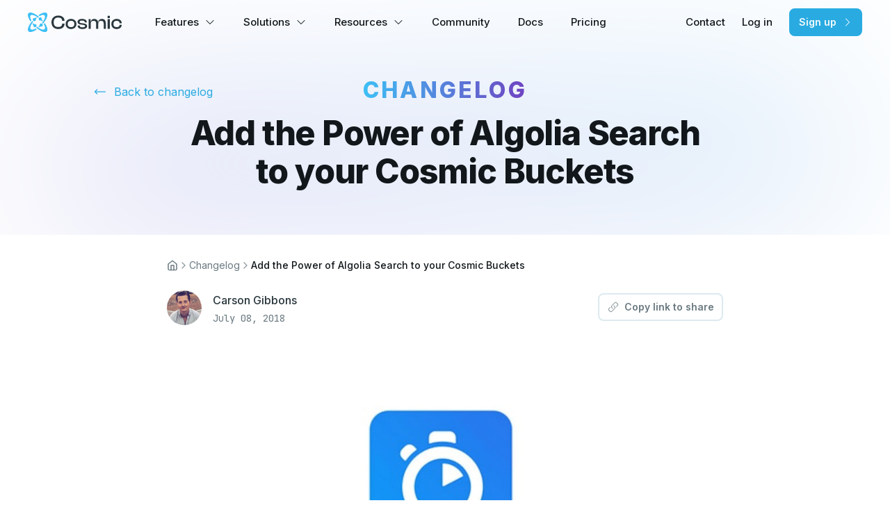

--- FILE ---
content_type: text/html; charset=utf-8
request_url: https://www.cosmicjs.com/changelog/add-the-power-of-algolia-search-to-your-cosmic-js-buckets-jjd2k49y
body_size: 18873
content:
<!DOCTYPE html><html lang="en"><head><meta charSet="utf-8"/><meta name="viewport" content="width=device-width"/><meta property="og:url" content="https://www.cosmicjs.com/changelog/add-the-power-of-algolia-search-to-your-cosmic-js-buckets-jjd2k49y"/><meta property="og:locale" content="en_IE"/><meta property="og:site_name" content="Cosmic"/><link rel="canonical" href="https://www.cosmicjs.com/changelog/add-the-power-of-algolia-search-to-your-cosmic-js-buckets-jjd2k49y"/><link rel="apple-touch-icon" href="https://www.cosmicjs.com/favicon.ico" sizes="76x76"/><script type="application/ld+json">{"@context":"https://schema.org","@type":"Organization","logo":"https://www.cosmicjs.com/images/logos/cosmic-logo.svg","url":"https://www.cosmicjs.com"}</script><script type="application/ld+json">{"@context":"https://schema.org","@type":"Organization","name":"Cosmic","url":"https://www.cosmicjs.com","sameAs":["https://twitter.com/CosmicJS","https://www.linkedin.com/company/cosmicjs","https://www.youtube.com/CosmicJS"]}</script><title>Add the Power of Algolia Search to your Cosmic Buckets | Cosmic</title><meta name="robots" content="index,follow"/><meta name="description" content="Add the power of Algolia search to your Bucket. This Extension enables you to sync your Cosmic Objects with Algolia, making your data searchable.  Set up automatic syncing to automatically add / edit / remove content from Algolia. Follow the simple steps below to install and setup Algolia."/><meta name="twitter:card" content="summary_large_image"/><meta name="twitter:site" content="@cosmicjs"/><meta name="twitter:creator" content="@cosmicjs"/><meta property="og:title" content="Add the Power of Algolia Search to your Cosmic Buckets"/><meta property="og:description" content="Add the power of Algolia search to your Bucket. This Extension enables you to sync your Cosmic Objects with Algolia, making your data searchable.  Set up automatic syncing to automatically add / edit / remove content from Algolia. Follow the simple steps below to install and setup Algolia."/><meta property="og:type" content="article"/><meta property="article:published_time" content="2018-07-08T00:00:00+00:00"/><meta property="article:modified_time" content="2018-07-08T00:00:00+00:00"/><meta property="article:author" content="Carson Gibbons"/><meta property="og:image" content="https://imgix.cosmicjs.com/516641d0-82ce-11e8-a1b6-df82a9402a61-ac5ef4e0-80aa-11e8-99df-ad67b2105ae7-algolia-square.jpg?w=1200&amp;auto=compress"/><meta property="og:image:alt" content="Add the Power of Algolia Search to your Cosmic Buckets Feature Cover"/><meta property="og:image:width" content="850"/><meta property="og:image:height" content="650"/><script type="application/ld+json">{"@context":"https://schema.org","@type":"BlogPosting","datePublished":"2018-07-08T00:00:00+00:00","description":"Add the power of Algolia search to your Bucket. This Extension enables you to sync your Cosmic Objects with Algolia, making your data searchable.  Set up automatic syncing to automatically add / edit / remove content from Algolia. Follow the simple steps below to install and setup Algolia.","mainEntityOfPage":{"@type":"WebPage","@id":"https://www.cosmicjs.com//changelog/add-the-power-of-algolia-search-to-your-cosmic-js-buckets-jjd2k49y"},"headline":"Add the Power of Algolia Search to your Cosmic Buckets","image":["https://imgix.cosmicjs.com/516641d0-82ce-11e8-a1b6-df82a9402a61-ac5ef4e0-80aa-11e8-99df-ad67b2105ae7-algolia-square.jpg"],"dateModified":"2018-07-08T00:00:00+00:00","author":[{"@type":"Person","name":"Carson Gibbons","url":"https://www.cosmicjs.com/blog/authors/carson-gibbons"}],"publisher":"Cosmic","isAccessibleForFree":true}</script><script type="application/ld+json">{"@context":"https://schema.org","@type":"BreadcrumbList","itemListElement":[{"@type":"ListItem","position":1,"item":{"@id":"https://www.cosmicjs.com/changelog","name":"Blog"}},{"@type":"ListItem","position":2,"item":{"@id":"https://www.cosmicjs.com/changelog/add-the-power-of-algolia-search-to-your-cosmic-js-buckets-jjd2k49y","name":"Add the Power of Algolia Search to your Cosmic Buckets"}}]}</script><meta name="next-head-count" content="27"/><link rel="preconnect" href="https://fonts.googleapis.com"/><link rel="preconnect" href="https://fonts.gstatic.com"/><link rel="preload" as="style" data-href="https://fonts.googleapis.com/css2?family=Inter:wght@300;400;500;600;700;800&amp;family=JetBrains+Mono&amp;family=Bitter:ital@0;1&amp;display=block"/><script type="application/ld+json">{"@context":"http://schema.org","@type":"WebSite","name":"Cosmic","url":"https://www.cosmicjs.com"}</script><link rel="preconnect" href="https://fonts.gstatic.com" crossorigin /><link rel="preload" href="/_next/static/css/d9396ba8b7a8caea.css" as="style" crossorigin=""/><link rel="stylesheet" href="/_next/static/css/d9396ba8b7a8caea.css" crossorigin="" data-n-g=""/><link rel="preload" href="/_next/static/css/d5d801926ba4191d.css" as="style" crossorigin=""/><link rel="stylesheet" href="/_next/static/css/d5d801926ba4191d.css" crossorigin="" data-n-p=""/><noscript data-n-css=""></noscript><script defer="" crossorigin="" nomodule="" src="/_next/static/chunks/polyfills-c67a75d1b6f99dc8.js"></script><script src="/_next/static/chunks/webpack-c7fada64fc0918cf.js" defer="" crossorigin=""></script><script src="/_next/static/chunks/framework-fee8a7e75612eda8.js" defer="" crossorigin=""></script><script src="/_next/static/chunks/main-1cd45220b9275699.js" defer="" crossorigin=""></script><script src="/_next/static/chunks/pages/_app-66811a5548b2a89a.js" defer="" crossorigin=""></script><script src="/_next/static/chunks/6789-2abfc01ee9f5fecf.js" defer="" crossorigin=""></script><script src="/_next/static/chunks/1156-568335a03cf68a4a.js" defer="" crossorigin=""></script><script src="/_next/static/chunks/9755-69a79ff96aab4d97.js" defer="" crossorigin=""></script><script src="/_next/static/chunks/4862-684929c44e30f705.js" defer="" crossorigin=""></script><script src="/_next/static/chunks/5518-9e15dbc335bc74e8.js" defer="" crossorigin=""></script><script src="/_next/static/chunks/6358-44fc805b303744d9.js" defer="" crossorigin=""></script><script src="/_next/static/chunks/4491-1a4065ffd1ce03fa.js" defer="" crossorigin=""></script><script src="/_next/static/chunks/5146-48b4ef7edb62b809.js" defer="" crossorigin=""></script><script src="/_next/static/chunks/4314-f4561ed3b1bc44b1.js" defer="" crossorigin=""></script><script src="/_next/static/chunks/6174-713aee2d7ded925b.js" defer="" crossorigin=""></script><script src="/_next/static/chunks/2251-3f814dc3996acba9.js" defer="" crossorigin=""></script><script src="/_next/static/chunks/pages/changelog/%5Bslug%5D-3ecaa7aac003fb5d.js" defer="" crossorigin=""></script><script src="/_next/static/kAUJL6tl5LgIS0PQpFrDc/_buildManifest.js" defer="" crossorigin=""></script><script src="/_next/static/kAUJL6tl5LgIS0PQpFrDc/_ssgManifest.js" defer="" crossorigin=""></script><style data-href="https://fonts.googleapis.com/css2?family=Inter:wght@300;400;500;600;700;800&family=JetBrains+Mono&family=Bitter:ital@0;1&display=block">@font-face{font-family:'Bitter';font-style:italic;font-weight:400;font-display:block;src:url(https://fonts.gstatic.com/l/font?kit=raxjHiqOu8IVPmn7epZnDMyKBvHf5D6c4PzOWw&skey=7ce735f7301da1b7&v=v40) format('woff')}@font-face{font-family:'Bitter';font-style:normal;font-weight:400;font-display:block;src:url(https://fonts.gstatic.com/l/font?kit=raxhHiqOu8IVPmnRc6SY1KXhnF_Y8fbfCLw&skey=c92268a3e57ee309&v=v40) format('woff')}@font-face{font-family:'Inter';font-style:normal;font-weight:300;font-display:block;src:url(https://fonts.gstatic.com/l/font?kit=UcCO3FwrK3iLTeHuS_nVMrMxCp50SjIw2boKoduKmMEVuOKfMZs&skey=c491285d6722e4fa&v=v20) format('woff')}@font-face{font-family:'Inter';font-style:normal;font-weight:400;font-display:block;src:url(https://fonts.gstatic.com/l/font?kit=UcCO3FwrK3iLTeHuS_nVMrMxCp50SjIw2boKoduKmMEVuLyfMZs&skey=c491285d6722e4fa&v=v20) format('woff')}@font-face{font-family:'Inter';font-style:normal;font-weight:500;font-display:block;src:url(https://fonts.gstatic.com/l/font?kit=UcCO3FwrK3iLTeHuS_nVMrMxCp50SjIw2boKoduKmMEVuI6fMZs&skey=c491285d6722e4fa&v=v20) format('woff')}@font-face{font-family:'Inter';font-style:normal;font-weight:600;font-display:block;src:url(https://fonts.gstatic.com/l/font?kit=UcCO3FwrK3iLTeHuS_nVMrMxCp50SjIw2boKoduKmMEVuGKYMZs&skey=c491285d6722e4fa&v=v20) format('woff')}@font-face{font-family:'Inter';font-style:normal;font-weight:700;font-display:block;src:url(https://fonts.gstatic.com/l/font?kit=UcCO3FwrK3iLTeHuS_nVMrMxCp50SjIw2boKoduKmMEVuFuYMZs&skey=c491285d6722e4fa&v=v20) format('woff')}@font-face{font-family:'Inter';font-style:normal;font-weight:800;font-display:block;src:url(https://fonts.gstatic.com/l/font?kit=UcCO3FwrK3iLTeHuS_nVMrMxCp50SjIw2boKoduKmMEVuDyYMZs&skey=c491285d6722e4fa&v=v20) format('woff')}@font-face{font-family:'JetBrains Mono';font-style:normal;font-weight:400;font-display:block;src:url(https://fonts.gstatic.com/l/font?kit=tDbY2o-flEEny0FZhsfKu5WU4zr3E_BX0PnT8RD8yKxjPg&skey=48ad01c60053c2ae&v=v24) format('woff')}@font-face{font-family:'Bitter';font-style:italic;font-weight:400;font-display:block;src:url(https://fonts.gstatic.com/l/font?kit=raxjHiqOu8IVPmn7epZnDMyKBvHf5D6c4Pz-UnB0n-ChBltdqi4&skey=7ce735f7301da1b7&v=v40) format('woff');unicode-range:U+0460-052F,U+1C80-1C8A,U+20B4,U+2DE0-2DFF,U+A640-A69F,U+FE2E-FE2F}@font-face{font-family:'Bitter';font-style:italic;font-weight:400;font-display:block;src:url(https://fonts.gstatic.com/l/font?kit=raxjHiqOu8IVPmn7epZnDMyKBvHf5D6c4Pz-W3B0n-ChBltdqi4&skey=7ce735f7301da1b7&v=v40) format('woff');unicode-range:U+0301,U+0400-045F,U+0490-0491,U+04B0-04B1,U+2116}@font-face{font-family:'Bitter';font-style:italic;font-weight:400;font-display:block;src:url(https://fonts.gstatic.com/l/font?kit=raxjHiqOu8IVPmn7epZnDMyKBvHf5D6c4Pz-UHB0n-ChBltdqi4&skey=7ce735f7301da1b7&v=v40) format('woff');unicode-range:U+0102-0103,U+0110-0111,U+0128-0129,U+0168-0169,U+01A0-01A1,U+01AF-01B0,U+0300-0301,U+0303-0304,U+0308-0309,U+0323,U+0329,U+1EA0-1EF9,U+20AB}@font-face{font-family:'Bitter';font-style:italic;font-weight:400;font-display:block;src:url(https://fonts.gstatic.com/l/font?kit=raxjHiqOu8IVPmn7epZnDMyKBvHf5D6c4Pz-UXB0n-ChBltdqi4&skey=7ce735f7301da1b7&v=v40) format('woff');unicode-range:U+0100-02BA,U+02BD-02C5,U+02C7-02CC,U+02CE-02D7,U+02DD-02FF,U+0304,U+0308,U+0329,U+1D00-1DBF,U+1E00-1E9F,U+1EF2-1EFF,U+2020,U+20A0-20AB,U+20AD-20C0,U+2113,U+2C60-2C7F,U+A720-A7FF}@font-face{font-family:'Bitter';font-style:italic;font-weight:400;font-display:block;src:url(https://fonts.gstatic.com/l/font?kit=raxjHiqOu8IVPmn7epZnDMyKBvHf5D6c4Pz-X3B0n-ChBltd&skey=7ce735f7301da1b7&v=v40) format('woff');unicode-range:U+0000-00FF,U+0131,U+0152-0153,U+02BB-02BC,U+02C6,U+02DA,U+02DC,U+0304,U+0308,U+0329,U+2000-206F,U+20AC,U+2122,U+2191,U+2193,U+2212,U+2215,U+FEFF,U+FFFD}@font-face{font-family:'Bitter';font-style:normal;font-weight:400;font-display:block;src:url(https://fonts.gstatic.com/l/font?kit=raxhHiqOu8IVPmnRc6SY1KXhnF_Y8fbfOLXOW3pzveS5B3Nd&skey=c92268a3e57ee309&v=v40) format('woff');unicode-range:U+0460-052F,U+1C80-1C8A,U+20B4,U+2DE0-2DFF,U+A640-A69F,U+FE2E-FE2F}@font-face{font-family:'Bitter';font-style:normal;font-weight:400;font-display:block;src:url(https://fonts.gstatic.com/l/font?kit=raxhHiqOu8IVPmnRc6SY1KXhnF_Y8fbfOLzOW3pzveS5B3Nd&skey=c92268a3e57ee309&v=v40) format('woff');unicode-range:U+0301,U+0400-045F,U+0490-0491,U+04B0-04B1,U+2116}@font-face{font-family:'Bitter';font-style:normal;font-weight:400;font-display:block;src:url(https://fonts.gstatic.com/l/font?kit=raxhHiqOu8IVPmnRc6SY1KXhnF_Y8fbfOLfOW3pzveS5B3Nd&skey=c92268a3e57ee309&v=v40) format('woff');unicode-range:U+0102-0103,U+0110-0111,U+0128-0129,U+0168-0169,U+01A0-01A1,U+01AF-01B0,U+0300-0301,U+0303-0304,U+0308-0309,U+0323,U+0329,U+1EA0-1EF9,U+20AB}@font-face{font-family:'Bitter';font-style:normal;font-weight:400;font-display:block;src:url(https://fonts.gstatic.com/l/font?kit=raxhHiqOu8IVPmnRc6SY1KXhnF_Y8fbfOLbOW3pzveS5B3Nd&skey=c92268a3e57ee309&v=v40) format('woff');unicode-range:U+0100-02BA,U+02BD-02C5,U+02C7-02CC,U+02CE-02D7,U+02DD-02FF,U+0304,U+0308,U+0329,U+1D00-1DBF,U+1E00-1E9F,U+1EF2-1EFF,U+2020,U+20A0-20AB,U+20AD-20C0,U+2113,U+2C60-2C7F,U+A720-A7FF}@font-face{font-family:'Bitter';font-style:normal;font-weight:400;font-display:block;src:url(https://fonts.gstatic.com/l/font?kit=raxhHiqOu8IVPmnRc6SY1KXhnF_Y8fbfOLjOW3pzveS5Bw&skey=c92268a3e57ee309&v=v40) format('woff');unicode-range:U+0000-00FF,U+0131,U+0152-0153,U+02BB-02BC,U+02C6,U+02DA,U+02DC,U+0304,U+0308,U+0329,U+2000-206F,U+20AC,U+2122,U+2191,U+2193,U+2212,U+2215,U+FEFF,U+FFFD}@font-face{font-family:'Inter';font-style:normal;font-weight:300;font-display:block;src:url(https://fonts.gstatic.com/s/inter/v20/UcC73FwrK3iLTeHuS_nVMrMxCp50SjIa2JL7W0Q5n-wU.woff2) format('woff2');unicode-range:U+0460-052F,U+1C80-1C8A,U+20B4,U+2DE0-2DFF,U+A640-A69F,U+FE2E-FE2F}@font-face{font-family:'Inter';font-style:normal;font-weight:300;font-display:block;src:url(https://fonts.gstatic.com/s/inter/v20/UcC73FwrK3iLTeHuS_nVMrMxCp50SjIa0ZL7W0Q5n-wU.woff2) format('woff2');unicode-range:U+0301,U+0400-045F,U+0490-0491,U+04B0-04B1,U+2116}@font-face{font-family:'Inter';font-style:normal;font-weight:300;font-display:block;src:url(https://fonts.gstatic.com/s/inter/v20/UcC73FwrK3iLTeHuS_nVMrMxCp50SjIa2ZL7W0Q5n-wU.woff2) format('woff2');unicode-range:U+1F00-1FFF}@font-face{font-family:'Inter';font-style:normal;font-weight:300;font-display:block;src:url(https://fonts.gstatic.com/s/inter/v20/UcC73FwrK3iLTeHuS_nVMrMxCp50SjIa1pL7W0Q5n-wU.woff2) format('woff2');unicode-range:U+0370-0377,U+037A-037F,U+0384-038A,U+038C,U+038E-03A1,U+03A3-03FF}@font-face{font-family:'Inter';font-style:normal;font-weight:300;font-display:block;src:url(https://fonts.gstatic.com/s/inter/v20/UcC73FwrK3iLTeHuS_nVMrMxCp50SjIa2pL7W0Q5n-wU.woff2) format('woff2');unicode-range:U+0102-0103,U+0110-0111,U+0128-0129,U+0168-0169,U+01A0-01A1,U+01AF-01B0,U+0300-0301,U+0303-0304,U+0308-0309,U+0323,U+0329,U+1EA0-1EF9,U+20AB}@font-face{font-family:'Inter';font-style:normal;font-weight:300;font-display:block;src:url(https://fonts.gstatic.com/s/inter/v20/UcC73FwrK3iLTeHuS_nVMrMxCp50SjIa25L7W0Q5n-wU.woff2) format('woff2');unicode-range:U+0100-02BA,U+02BD-02C5,U+02C7-02CC,U+02CE-02D7,U+02DD-02FF,U+0304,U+0308,U+0329,U+1D00-1DBF,U+1E00-1E9F,U+1EF2-1EFF,U+2020,U+20A0-20AB,U+20AD-20C0,U+2113,U+2C60-2C7F,U+A720-A7FF}@font-face{font-family:'Inter';font-style:normal;font-weight:300;font-display:block;src:url(https://fonts.gstatic.com/s/inter/v20/UcC73FwrK3iLTeHuS_nVMrMxCp50SjIa1ZL7W0Q5nw.woff2) format('woff2');unicode-range:U+0000-00FF,U+0131,U+0152-0153,U+02BB-02BC,U+02C6,U+02DA,U+02DC,U+0304,U+0308,U+0329,U+2000-206F,U+20AC,U+2122,U+2191,U+2193,U+2212,U+2215,U+FEFF,U+FFFD}@font-face{font-family:'Inter';font-style:normal;font-weight:400;font-display:block;src:url(https://fonts.gstatic.com/s/inter/v20/UcC73FwrK3iLTeHuS_nVMrMxCp50SjIa2JL7W0Q5n-wU.woff2) format('woff2');unicode-range:U+0460-052F,U+1C80-1C8A,U+20B4,U+2DE0-2DFF,U+A640-A69F,U+FE2E-FE2F}@font-face{font-family:'Inter';font-style:normal;font-weight:400;font-display:block;src:url(https://fonts.gstatic.com/s/inter/v20/UcC73FwrK3iLTeHuS_nVMrMxCp50SjIa0ZL7W0Q5n-wU.woff2) format('woff2');unicode-range:U+0301,U+0400-045F,U+0490-0491,U+04B0-04B1,U+2116}@font-face{font-family:'Inter';font-style:normal;font-weight:400;font-display:block;src:url(https://fonts.gstatic.com/s/inter/v20/UcC73FwrK3iLTeHuS_nVMrMxCp50SjIa2ZL7W0Q5n-wU.woff2) format('woff2');unicode-range:U+1F00-1FFF}@font-face{font-family:'Inter';font-style:normal;font-weight:400;font-display:block;src:url(https://fonts.gstatic.com/s/inter/v20/UcC73FwrK3iLTeHuS_nVMrMxCp50SjIa1pL7W0Q5n-wU.woff2) format('woff2');unicode-range:U+0370-0377,U+037A-037F,U+0384-038A,U+038C,U+038E-03A1,U+03A3-03FF}@font-face{font-family:'Inter';font-style:normal;font-weight:400;font-display:block;src:url(https://fonts.gstatic.com/s/inter/v20/UcC73FwrK3iLTeHuS_nVMrMxCp50SjIa2pL7W0Q5n-wU.woff2) format('woff2');unicode-range:U+0102-0103,U+0110-0111,U+0128-0129,U+0168-0169,U+01A0-01A1,U+01AF-01B0,U+0300-0301,U+0303-0304,U+0308-0309,U+0323,U+0329,U+1EA0-1EF9,U+20AB}@font-face{font-family:'Inter';font-style:normal;font-weight:400;font-display:block;src:url(https://fonts.gstatic.com/s/inter/v20/UcC73FwrK3iLTeHuS_nVMrMxCp50SjIa25L7W0Q5n-wU.woff2) format('woff2');unicode-range:U+0100-02BA,U+02BD-02C5,U+02C7-02CC,U+02CE-02D7,U+02DD-02FF,U+0304,U+0308,U+0329,U+1D00-1DBF,U+1E00-1E9F,U+1EF2-1EFF,U+2020,U+20A0-20AB,U+20AD-20C0,U+2113,U+2C60-2C7F,U+A720-A7FF}@font-face{font-family:'Inter';font-style:normal;font-weight:400;font-display:block;src:url(https://fonts.gstatic.com/s/inter/v20/UcC73FwrK3iLTeHuS_nVMrMxCp50SjIa1ZL7W0Q5nw.woff2) format('woff2');unicode-range:U+0000-00FF,U+0131,U+0152-0153,U+02BB-02BC,U+02C6,U+02DA,U+02DC,U+0304,U+0308,U+0329,U+2000-206F,U+20AC,U+2122,U+2191,U+2193,U+2212,U+2215,U+FEFF,U+FFFD}@font-face{font-family:'Inter';font-style:normal;font-weight:500;font-display:block;src:url(https://fonts.gstatic.com/s/inter/v20/UcC73FwrK3iLTeHuS_nVMrMxCp50SjIa2JL7W0Q5n-wU.woff2) format('woff2');unicode-range:U+0460-052F,U+1C80-1C8A,U+20B4,U+2DE0-2DFF,U+A640-A69F,U+FE2E-FE2F}@font-face{font-family:'Inter';font-style:normal;font-weight:500;font-display:block;src:url(https://fonts.gstatic.com/s/inter/v20/UcC73FwrK3iLTeHuS_nVMrMxCp50SjIa0ZL7W0Q5n-wU.woff2) format('woff2');unicode-range:U+0301,U+0400-045F,U+0490-0491,U+04B0-04B1,U+2116}@font-face{font-family:'Inter';font-style:normal;font-weight:500;font-display:block;src:url(https://fonts.gstatic.com/s/inter/v20/UcC73FwrK3iLTeHuS_nVMrMxCp50SjIa2ZL7W0Q5n-wU.woff2) format('woff2');unicode-range:U+1F00-1FFF}@font-face{font-family:'Inter';font-style:normal;font-weight:500;font-display:block;src:url(https://fonts.gstatic.com/s/inter/v20/UcC73FwrK3iLTeHuS_nVMrMxCp50SjIa1pL7W0Q5n-wU.woff2) format('woff2');unicode-range:U+0370-0377,U+037A-037F,U+0384-038A,U+038C,U+038E-03A1,U+03A3-03FF}@font-face{font-family:'Inter';font-style:normal;font-weight:500;font-display:block;src:url(https://fonts.gstatic.com/s/inter/v20/UcC73FwrK3iLTeHuS_nVMrMxCp50SjIa2pL7W0Q5n-wU.woff2) format('woff2');unicode-range:U+0102-0103,U+0110-0111,U+0128-0129,U+0168-0169,U+01A0-01A1,U+01AF-01B0,U+0300-0301,U+0303-0304,U+0308-0309,U+0323,U+0329,U+1EA0-1EF9,U+20AB}@font-face{font-family:'Inter';font-style:normal;font-weight:500;font-display:block;src:url(https://fonts.gstatic.com/s/inter/v20/UcC73FwrK3iLTeHuS_nVMrMxCp50SjIa25L7W0Q5n-wU.woff2) format('woff2');unicode-range:U+0100-02BA,U+02BD-02C5,U+02C7-02CC,U+02CE-02D7,U+02DD-02FF,U+0304,U+0308,U+0329,U+1D00-1DBF,U+1E00-1E9F,U+1EF2-1EFF,U+2020,U+20A0-20AB,U+20AD-20C0,U+2113,U+2C60-2C7F,U+A720-A7FF}@font-face{font-family:'Inter';font-style:normal;font-weight:500;font-display:block;src:url(https://fonts.gstatic.com/s/inter/v20/UcC73FwrK3iLTeHuS_nVMrMxCp50SjIa1ZL7W0Q5nw.woff2) format('woff2');unicode-range:U+0000-00FF,U+0131,U+0152-0153,U+02BB-02BC,U+02C6,U+02DA,U+02DC,U+0304,U+0308,U+0329,U+2000-206F,U+20AC,U+2122,U+2191,U+2193,U+2212,U+2215,U+FEFF,U+FFFD}@font-face{font-family:'Inter';font-style:normal;font-weight:600;font-display:block;src:url(https://fonts.gstatic.com/s/inter/v20/UcC73FwrK3iLTeHuS_nVMrMxCp50SjIa2JL7W0Q5n-wU.woff2) format('woff2');unicode-range:U+0460-052F,U+1C80-1C8A,U+20B4,U+2DE0-2DFF,U+A640-A69F,U+FE2E-FE2F}@font-face{font-family:'Inter';font-style:normal;font-weight:600;font-display:block;src:url(https://fonts.gstatic.com/s/inter/v20/UcC73FwrK3iLTeHuS_nVMrMxCp50SjIa0ZL7W0Q5n-wU.woff2) format('woff2');unicode-range:U+0301,U+0400-045F,U+0490-0491,U+04B0-04B1,U+2116}@font-face{font-family:'Inter';font-style:normal;font-weight:600;font-display:block;src:url(https://fonts.gstatic.com/s/inter/v20/UcC73FwrK3iLTeHuS_nVMrMxCp50SjIa2ZL7W0Q5n-wU.woff2) format('woff2');unicode-range:U+1F00-1FFF}@font-face{font-family:'Inter';font-style:normal;font-weight:600;font-display:block;src:url(https://fonts.gstatic.com/s/inter/v20/UcC73FwrK3iLTeHuS_nVMrMxCp50SjIa1pL7W0Q5n-wU.woff2) format('woff2');unicode-range:U+0370-0377,U+037A-037F,U+0384-038A,U+038C,U+038E-03A1,U+03A3-03FF}@font-face{font-family:'Inter';font-style:normal;font-weight:600;font-display:block;src:url(https://fonts.gstatic.com/s/inter/v20/UcC73FwrK3iLTeHuS_nVMrMxCp50SjIa2pL7W0Q5n-wU.woff2) format('woff2');unicode-range:U+0102-0103,U+0110-0111,U+0128-0129,U+0168-0169,U+01A0-01A1,U+01AF-01B0,U+0300-0301,U+0303-0304,U+0308-0309,U+0323,U+0329,U+1EA0-1EF9,U+20AB}@font-face{font-family:'Inter';font-style:normal;font-weight:600;font-display:block;src:url(https://fonts.gstatic.com/s/inter/v20/UcC73FwrK3iLTeHuS_nVMrMxCp50SjIa25L7W0Q5n-wU.woff2) format('woff2');unicode-range:U+0100-02BA,U+02BD-02C5,U+02C7-02CC,U+02CE-02D7,U+02DD-02FF,U+0304,U+0308,U+0329,U+1D00-1DBF,U+1E00-1E9F,U+1EF2-1EFF,U+2020,U+20A0-20AB,U+20AD-20C0,U+2113,U+2C60-2C7F,U+A720-A7FF}@font-face{font-family:'Inter';font-style:normal;font-weight:600;font-display:block;src:url(https://fonts.gstatic.com/s/inter/v20/UcC73FwrK3iLTeHuS_nVMrMxCp50SjIa1ZL7W0Q5nw.woff2) format('woff2');unicode-range:U+0000-00FF,U+0131,U+0152-0153,U+02BB-02BC,U+02C6,U+02DA,U+02DC,U+0304,U+0308,U+0329,U+2000-206F,U+20AC,U+2122,U+2191,U+2193,U+2212,U+2215,U+FEFF,U+FFFD}@font-face{font-family:'Inter';font-style:normal;font-weight:700;font-display:block;src:url(https://fonts.gstatic.com/s/inter/v20/UcC73FwrK3iLTeHuS_nVMrMxCp50SjIa2JL7W0Q5n-wU.woff2) format('woff2');unicode-range:U+0460-052F,U+1C80-1C8A,U+20B4,U+2DE0-2DFF,U+A640-A69F,U+FE2E-FE2F}@font-face{font-family:'Inter';font-style:normal;font-weight:700;font-display:block;src:url(https://fonts.gstatic.com/s/inter/v20/UcC73FwrK3iLTeHuS_nVMrMxCp50SjIa0ZL7W0Q5n-wU.woff2) format('woff2');unicode-range:U+0301,U+0400-045F,U+0490-0491,U+04B0-04B1,U+2116}@font-face{font-family:'Inter';font-style:normal;font-weight:700;font-display:block;src:url(https://fonts.gstatic.com/s/inter/v20/UcC73FwrK3iLTeHuS_nVMrMxCp50SjIa2ZL7W0Q5n-wU.woff2) format('woff2');unicode-range:U+1F00-1FFF}@font-face{font-family:'Inter';font-style:normal;font-weight:700;font-display:block;src:url(https://fonts.gstatic.com/s/inter/v20/UcC73FwrK3iLTeHuS_nVMrMxCp50SjIa1pL7W0Q5n-wU.woff2) format('woff2');unicode-range:U+0370-0377,U+037A-037F,U+0384-038A,U+038C,U+038E-03A1,U+03A3-03FF}@font-face{font-family:'Inter';font-style:normal;font-weight:700;font-display:block;src:url(https://fonts.gstatic.com/s/inter/v20/UcC73FwrK3iLTeHuS_nVMrMxCp50SjIa2pL7W0Q5n-wU.woff2) format('woff2');unicode-range:U+0102-0103,U+0110-0111,U+0128-0129,U+0168-0169,U+01A0-01A1,U+01AF-01B0,U+0300-0301,U+0303-0304,U+0308-0309,U+0323,U+0329,U+1EA0-1EF9,U+20AB}@font-face{font-family:'Inter';font-style:normal;font-weight:700;font-display:block;src:url(https://fonts.gstatic.com/s/inter/v20/UcC73FwrK3iLTeHuS_nVMrMxCp50SjIa25L7W0Q5n-wU.woff2) format('woff2');unicode-range:U+0100-02BA,U+02BD-02C5,U+02C7-02CC,U+02CE-02D7,U+02DD-02FF,U+0304,U+0308,U+0329,U+1D00-1DBF,U+1E00-1E9F,U+1EF2-1EFF,U+2020,U+20A0-20AB,U+20AD-20C0,U+2113,U+2C60-2C7F,U+A720-A7FF}@font-face{font-family:'Inter';font-style:normal;font-weight:700;font-display:block;src:url(https://fonts.gstatic.com/s/inter/v20/UcC73FwrK3iLTeHuS_nVMrMxCp50SjIa1ZL7W0Q5nw.woff2) format('woff2');unicode-range:U+0000-00FF,U+0131,U+0152-0153,U+02BB-02BC,U+02C6,U+02DA,U+02DC,U+0304,U+0308,U+0329,U+2000-206F,U+20AC,U+2122,U+2191,U+2193,U+2212,U+2215,U+FEFF,U+FFFD}@font-face{font-family:'Inter';font-style:normal;font-weight:800;font-display:block;src:url(https://fonts.gstatic.com/s/inter/v20/UcC73FwrK3iLTeHuS_nVMrMxCp50SjIa2JL7W0Q5n-wU.woff2) format('woff2');unicode-range:U+0460-052F,U+1C80-1C8A,U+20B4,U+2DE0-2DFF,U+A640-A69F,U+FE2E-FE2F}@font-face{font-family:'Inter';font-style:normal;font-weight:800;font-display:block;src:url(https://fonts.gstatic.com/s/inter/v20/UcC73FwrK3iLTeHuS_nVMrMxCp50SjIa0ZL7W0Q5n-wU.woff2) format('woff2');unicode-range:U+0301,U+0400-045F,U+0490-0491,U+04B0-04B1,U+2116}@font-face{font-family:'Inter';font-style:normal;font-weight:800;font-display:block;src:url(https://fonts.gstatic.com/s/inter/v20/UcC73FwrK3iLTeHuS_nVMrMxCp50SjIa2ZL7W0Q5n-wU.woff2) format('woff2');unicode-range:U+1F00-1FFF}@font-face{font-family:'Inter';font-style:normal;font-weight:800;font-display:block;src:url(https://fonts.gstatic.com/s/inter/v20/UcC73FwrK3iLTeHuS_nVMrMxCp50SjIa1pL7W0Q5n-wU.woff2) format('woff2');unicode-range:U+0370-0377,U+037A-037F,U+0384-038A,U+038C,U+038E-03A1,U+03A3-03FF}@font-face{font-family:'Inter';font-style:normal;font-weight:800;font-display:block;src:url(https://fonts.gstatic.com/s/inter/v20/UcC73FwrK3iLTeHuS_nVMrMxCp50SjIa2pL7W0Q5n-wU.woff2) format('woff2');unicode-range:U+0102-0103,U+0110-0111,U+0128-0129,U+0168-0169,U+01A0-01A1,U+01AF-01B0,U+0300-0301,U+0303-0304,U+0308-0309,U+0323,U+0329,U+1EA0-1EF9,U+20AB}@font-face{font-family:'Inter';font-style:normal;font-weight:800;font-display:block;src:url(https://fonts.gstatic.com/s/inter/v20/UcC73FwrK3iLTeHuS_nVMrMxCp50SjIa25L7W0Q5n-wU.woff2) format('woff2');unicode-range:U+0100-02BA,U+02BD-02C5,U+02C7-02CC,U+02CE-02D7,U+02DD-02FF,U+0304,U+0308,U+0329,U+1D00-1DBF,U+1E00-1E9F,U+1EF2-1EFF,U+2020,U+20A0-20AB,U+20AD-20C0,U+2113,U+2C60-2C7F,U+A720-A7FF}@font-face{font-family:'Inter';font-style:normal;font-weight:800;font-display:block;src:url(https://fonts.gstatic.com/s/inter/v20/UcC73FwrK3iLTeHuS_nVMrMxCp50SjIa1ZL7W0Q5nw.woff2) format('woff2');unicode-range:U+0000-00FF,U+0131,U+0152-0153,U+02BB-02BC,U+02C6,U+02DA,U+02DC,U+0304,U+0308,U+0329,U+2000-206F,U+20AC,U+2122,U+2191,U+2193,U+2212,U+2215,U+FEFF,U+FFFD}@font-face{font-family:'JetBrains Mono';font-style:normal;font-weight:400;font-display:block;src:url(https://fonts.gstatic.com/l/font?kit=tDbY2o-flEEny0FZhsfKu5WU4zr3E_BX0PnT8RD8yKxTN1OTk6OThhvAWV8&skey=48ad01c60053c2ae&v=v24) format('woff');unicode-range:U+0460-052F,U+1C80-1C8A,U+20B4,U+2DE0-2DFF,U+A640-A69F,U+FE2E-FE2F}@font-face{font-family:'JetBrains Mono';font-style:normal;font-weight:400;font-display:block;src:url(https://fonts.gstatic.com/l/font?kit=tDbY2o-flEEny0FZhsfKu5WU4zr3E_BX0PnT8RD8yKxTPlOTk6OThhvAWV8&skey=48ad01c60053c2ae&v=v24) format('woff');unicode-range:U+0301,U+0400-045F,U+0490-0491,U+04B0-04B1,U+2116}@font-face{font-family:'JetBrains Mono';font-style:normal;font-weight:400;font-display:block;src:url(https://fonts.gstatic.com/l/font?kit=tDbY2o-flEEny0FZhsfKu5WU4zr3E_BX0PnT8RD8yKxTOVOTk6OThhvAWV8&skey=48ad01c60053c2ae&v=v24) format('woff');unicode-range:U+0370-0377,U+037A-037F,U+0384-038A,U+038C,U+038E-03A1,U+03A3-03FF}@font-face{font-family:'JetBrains Mono';font-style:normal;font-weight:400;font-display:block;src:url(https://fonts.gstatic.com/l/font?kit=tDbY2o-flEEny0FZhsfKu5WU4zr3E_BX0PnT8RD8yKxTNVOTk6OThhvAWV8&skey=48ad01c60053c2ae&v=v24) format('woff');unicode-range:U+0102-0103,U+0110-0111,U+0128-0129,U+0168-0169,U+01A0-01A1,U+01AF-01B0,U+0300-0301,U+0303-0304,U+0308-0309,U+0323,U+0329,U+1EA0-1EF9,U+20AB}@font-face{font-family:'JetBrains Mono';font-style:normal;font-weight:400;font-display:block;src:url(https://fonts.gstatic.com/l/font?kit=tDbY2o-flEEny0FZhsfKu5WU4zr3E_BX0PnT8RD8yKxTNFOTk6OThhvAWV8&skey=48ad01c60053c2ae&v=v24) format('woff');unicode-range:U+0100-02BA,U+02BD-02C5,U+02C7-02CC,U+02CE-02D7,U+02DD-02FF,U+0304,U+0308,U+0329,U+1D00-1DBF,U+1E00-1E9F,U+1EF2-1EFF,U+2020,U+20A0-20AB,U+20AD-20C0,U+2113,U+2C60-2C7F,U+A720-A7FF}@font-face{font-family:'JetBrains Mono';font-style:normal;font-weight:400;font-display:block;src:url(https://fonts.gstatic.com/l/font?kit=tDbY2o-flEEny0FZhsfKu5WU4zr3E_BX0PnT8RD8yKxTOlOTk6OThhvA&skey=48ad01c60053c2ae&v=v24) format('woff');unicode-range:U+0000-00FF,U+0131,U+0152-0153,U+02BB-02BC,U+02C6,U+02DA,U+02DC,U+0304,U+0308,U+0329,U+2000-206F,U+20AC,U+2122,U+2191,U+2193,U+2212,U+2215,U+FEFF,U+FFFD}</style></head><body><div id="__next"><script>!function(){try{var d=document.documentElement,c=d.classList;c.remove('light','dark');var e=localStorage.getItem('theme');if('system'===e||(!e&&true)){var t='(prefers-color-scheme: dark)',m=window.matchMedia(t);if(m.media!==t||m.matches){d.style.colorScheme = 'dark';c.add('dark')}else{d.style.colorScheme = 'light';c.add('light')}}else if(e){c.add(e|| '')}if(e==='light'||e==='dark')d.style.colorScheme=e}catch(e){}}()</script><div><div class="lg:flex-center top-0 z-50 w-full transition-all duration-300 ease-in-out fixed border-b border-transparent bg-transparent" data-headlessui-state=""><nav class="mx-auto flex w-full lg:container lg:justify-center"><div class="relative flex w-full max-w-[1200px] items-center justify-center px-4 py-3 lg:px-0"><div class="flex flex-shrink-0"><span class="sr-only">Cosmic Logo</span><a class="relative" href="/"><div class="absolute h-full w-full"></div><svg width="135" height="29" viewBox="0 0 135 29" fill="none" xmlns="http://www.w3.org/2000/svg" class="h-auto max-w-full fill-gray-700 dark:fill-white" aria-label="Cosmic logo"><path d="M11.0494 9.71143C11.7149 9.11524 12.3291 8.51905 12.9946 7.97705C12.4827 7.59766 12.022 7.27246 11.5613 6.94727C10.9982 7.43506 10.4352 7.97706 9.87208 8.51905C10.4352 8.73585 10.8447 9.16944 11.0494 9.71143Z" class="fill-cosmic-bright-blue"></path><path d="M9.41432 12.4816C10.6461 12.485 11.6473 11.4565 11.6505 10.1843C11.6537 8.91213 10.6578 7.8781 9.42602 7.87472C8.19424 7.87135 7.19307 8.89991 7.18983 10.1721C7.1866 11.4442 8.18254 12.4783 9.41432 12.4816Z" class="fill-cosmic-bright-blue"></path><path d="M11.386 23.0143C8.22254 24.8011 5.48801 25.2477 4.25479 24.0194C2.539 22.2885 4.09393 17.7659 7.84722 13.1874C7.25741 13.0199 6.77485 12.5732 6.50676 12.0149C1.03769 18.38 -1.42876 24.8011 0.984067 27.202C2.96795 29.212 7.73998 27.872 12.9946 24.2985C12.4584 23.9077 11.9222 23.461 11.386 23.0143Z" class="fill-cosmic-bright-blue"></path><path d="M14.9943 7.75792C15.1547 7.14542 15.5824 6.64428 16.1171 6.36587C9.80853 0.964741 3.39308 -1.42958 0.987291 0.964741C-0.990805 2.96929 0.292284 7.70224 3.87424 12.9363C4.30194 12.3795 4.72963 11.8784 5.15733 11.3216C3.39308 8.14769 2.91193 5.41928 4.14155 4.1386C5.9058 2.41247 10.3966 4.02724 14.9943 7.75792Z" class="fill-cosmic-bright-blue"></path><path d="M19.5443 9.25072C19.3362 9.80913 18.8678 10.2559 18.3474 10.4792C19.128 11.3169 19.8566 12.0986 20.4811 12.9363C20.8454 12.4337 21.2097 11.9311 21.4699 11.4285C20.8974 10.7026 20.2209 9.97666 19.5443 9.25072Z" class="fill-cosmic-bright-blue"></path><path d="M17.9013 11.5542C19.1461 11.5542 20.1316 10.5429 20.1316 9.25074C20.1316 7.95855 19.1461 6.94727 17.9013 6.94727C16.6564 6.94727 15.6709 7.95855 15.6709 9.25074C15.6709 10.4867 16.6564 11.5542 17.9013 11.5542Z" class="fill-cosmic-bright-blue"></path><path d="M24.0004 4.17002C25.7232 5.89898 24.162 10.4166 20.3933 14.9899C20.9855 15.1572 21.4701 15.6034 21.7393 16.1612C27.1769 9.80307 29.6534 3.33343 27.2307 0.935207C25.2387 -1.01684 20.4472 0.321707 15.2249 3.89116C15.7633 4.28157 16.3017 4.72775 16.8401 5.17393C20.0165 3.38921 22.7622 2.94302 24.0004 4.17002Z" class="fill-cosmic-bright-blue"></path><path d="M17.57 18.004C16.8053 18.7824 15.9896 19.5052 15.2249 20.1724C15.7347 20.5616 16.1935 20.8952 16.7033 21.2288C17.417 20.6172 18.0798 19.95 18.7935 19.2272C18.2327 19.0048 17.8249 18.56 17.57 18.004Z" class="fill-cosmic-bright-blue"></path><path d="M19.2518 15.6941C18.02 15.6905 17.0187 16.719 17.0153 17.9912C17.0119 19.2633 18.0078 20.2975 19.2395 20.301C20.4713 20.3045 21.4726 19.2761 21.476 18.0039C21.4794 16.7317 20.4835 15.6976 19.2518 15.6941Z" class="fill-cosmic-bright-blue"></path><path d="M9.87209 17.6968C9.09147 16.8592 8.36289 16.0774 7.7384 15.2398C7.37411 15.7423 7.00982 16.2449 6.74961 16.7475C7.37411 17.4734 7.9986 18.1994 8.67514 18.9253C8.8833 18.3669 9.29964 17.9202 9.87209 17.6968Z" class="fill-cosmic-bright-blue"></path><path d="M24.3579 15.2398C23.9316 15.7946 23.5053 16.2939 23.079 16.8488C24.8374 20.0113 25.317 22.6745 24.0382 23.9506C22.2798 25.6706 17.8039 24.0616 13.2214 20.3997C13.0615 21.01 12.6352 21.5093 12.1024 21.7868C18.4433 27.1686 24.8374 29.6098 27.2352 27.2241C29.2068 25.1712 27.9279 20.3997 24.3579 15.2398Z" class="fill-cosmic-bright-blue"></path><path d="M12.5543 18.9375C12.5575 17.6653 11.5616 16.6313 10.3298 16.6279C9.09803 16.6246 8.09687 17.6531 8.09365 18.9253C8.09044 20.1975 9.08639 21.2315 10.3182 21.2348C11.5499 21.2382 12.5511 20.2096 12.5543 18.9375Z" class="fill-cosmic-bright-blue"></path><path d="M43.739 23.7834C49.0785 23.7834 52.7599 20.9732 52.7599 16.4487V16.0834H49.4157V16.4487C49.4157 19.3433 47.589 20.8608 43.7671 20.8608C39.3551 20.8608 37.2193 18.7812 37.2193 14.0881C37.2193 9.39503 39.3551 7.28736 43.7671 7.28736C47.589 7.28736 49.4157 8.83299 49.4157 11.6994V12.0929H52.7599V11.6994C52.7599 7.20305 49.0504 4.39282 43.739 4.39282C37.8937 4.39282 34.0156 8.21474 34.0156 14.0881C34.0156 19.9615 37.8937 23.7834 43.739 23.7834Z"></path><path d="M62.1338 23.7834C66.7987 23.7834 69.9181 20.8327 69.9181 16.533C69.9181 12.1772 66.7987 9.25452 62.1338 9.25452C57.4969 9.25452 54.3775 12.1772 54.3775 16.533C54.3775 20.8327 57.4969 23.7834 62.1338 23.7834ZM62.1338 21.0856C58.7615 21.0856 57.3564 19.4838 57.3564 16.533C57.3564 13.5542 58.7615 11.9242 62.1338 11.9242C65.5341 11.9242 66.9393 13.5542 66.9393 16.533C66.9393 19.4838 65.5341 21.0856 62.1338 21.0856Z"></path><path d="M78.7247 23.7834C82.659 23.7834 85.2444 22.2378 85.2444 19.6243C85.2444 17.3199 83.7269 16.1958 80.4108 15.7743L77.179 15.3246C75.0714 15.0436 74.5093 14.6502 74.5093 13.5542C74.5093 12.2334 75.4086 11.6713 77.9659 11.6713C81.0572 11.6713 81.9002 12.5425 81.9002 14.2005V14.3691H84.9072V14.2848C84.9072 10.9688 82.3218 9.25452 78.0502 9.25452C73.7506 9.25452 71.5305 10.9969 71.5305 13.4418C71.5305 15.7743 73.1323 16.8984 75.7739 17.2356L79.5958 17.7414C81.5911 18.0224 82.2656 18.3878 82.2656 19.54C82.2656 20.7765 81.4506 21.3385 78.7247 21.3385C75.802 21.3385 74.706 20.7484 74.706 18.9217V18.6969H71.671V18.7812C71.671 22.013 74.2283 23.7834 78.7247 23.7834Z"></path><path d="M90.4692 23.5024V16.5892C90.4692 13.498 91.509 11.9804 94.516 11.9804C97.2138 11.9804 98.2817 13.1607 98.2817 15.9148V23.5024H101.289V16.5892C101.289 13.498 102.357 11.9804 105.335 11.9804C108.033 11.9804 109.129 13.1607 109.129 15.9148V23.5024H112.136V15.0998C112.136 11.7275 110.309 9.25452 106.684 9.25452C103.143 9.25452 101.57 11.4746 101.204 13.8633H101.036C100.642 11.1936 98.928 9.25452 95.7525 9.25452C92.2678 9.25452 90.7503 11.4184 90.3849 13.7509H90.2163V9.53555H87.4342V23.5024H90.4692Z"></path><path d="M117.885 7.90561V4.67385H114.85V7.90561H117.885ZM117.885 23.5024V9.53555H114.85V23.5024H117.885Z"></path><path d="M127.75 23.7834C131.937 23.7834 135 21.4228 135 17.9381V17.629H131.993V17.8257C131.993 19.9896 130.419 21.0575 127.693 21.0575C124.546 21.0575 123.141 19.54 123.141 16.533C123.141 13.4699 124.546 11.9804 127.693 11.9804C130.419 11.9804 131.993 13.0483 131.993 15.2122V15.3808H135V15.0998C135 11.6151 131.937 9.25452 127.75 9.25452C123.141 9.25452 120.134 12.1772 120.134 16.533C120.134 20.8327 123.141 23.7834 127.75 23.7834Z"></path></svg></a></div><div class="ml-auto flex items-center gap-x-3 lg:hidden"><button class="inline-flex items-center justify-center rounded-md border border-gray-100 bg-transparent p-2 text-gray-400 focus:outline-none dark:border-dark-gray-100 dark:text-white focus:md:outline" type="button" aria-expanded="false" data-headlessui-state=""><span class="sr-only">Open menu</span><svg xmlns="http://www.w3.org/2000/svg" fill="none" viewBox="0 0 24 24" stroke-width="1.5" stroke="currentColor" aria-hidden="true" data-slot="icon" class="h-6 w-6"><path stroke-linecap="round" stroke-linejoin="round" d="M3.75 9h16.5m-16.5 6.75h16.5"></path></svg></button></div><nav class="justify-left ml-12 hidden flex-grow items-center space-x-6 lg:flex xl:space-x-10"><div><div class="relative z-20" data-headlessui-state=""><div class="inline-flex items-center rounded-md bg-transparent font-semibold text-gray-900 hover:text-cosmic-blue focus:outline-none dark:text-dark-gray-900"><a class="text-[15px] font-medium group-hover:text-cosmic-blue py-2" href="/features">Features</a><svg xmlns="http://www.w3.org/2000/svg" viewBox="0 0 24 24" fill="currentColor" aria-hidden="true" data-slot="icon" class="ml-2 w-4 text-gray-900 transition duration-150 ease-linear dark:text-dark-gray-900"><path fill-rule="evenodd" d="M12.53 16.28a.75.75 0 0 1-1.06 0l-7.5-7.5a.75.75 0 0 1 1.06-1.06L12 14.69l6.97-6.97a.75.75 0 1 1 1.06 1.06l-7.5 7.5Z" clip-rule="evenodd"></path></svg></div></div></div><div><div class="relative z-20" data-headlessui-state=""><div class="inline-flex items-center rounded-md bg-transparent font-semibold text-gray-900 hover:text-cosmic-blue focus:outline-none dark:text-dark-gray-900"><a class="text-[15px] font-medium group-hover:text-cosmic-blue py-2" href="/solutions">Solutions</a><svg xmlns="http://www.w3.org/2000/svg" viewBox="0 0 24 24" fill="currentColor" aria-hidden="true" data-slot="icon" class="ml-2 w-4 text-gray-900 transition duration-150 ease-linear dark:text-dark-gray-900"><path fill-rule="evenodd" d="M12.53 16.28a.75.75 0 0 1-1.06 0l-7.5-7.5a.75.75 0 0 1 1.06-1.06L12 14.69l6.97-6.97a.75.75 0 1 1 1.06 1.06l-7.5 7.5Z" clip-rule="evenodd"></path></svg></div></div></div><div><div class="relative z-20" data-headlessui-state=""><div class="inline-flex items-center rounded-md bg-transparent font-semibold text-gray-900 hover:text-cosmic-blue focus:outline-none dark:text-dark-gray-900"><span class="text-[15px] font-medium group-hover:text-cosmic-blue py-2">Resources</span><svg xmlns="http://www.w3.org/2000/svg" viewBox="0 0 24 24" fill="currentColor" aria-hidden="true" data-slot="icon" class="ml-2 w-4 text-gray-900 transition duration-150 ease-linear dark:text-dark-gray-900"><path fill-rule="evenodd" d="M12.53 16.28a.75.75 0 0 1-1.06 0l-7.5-7.5a.75.75 0 0 1 1.06-1.06L12 14.69l6.97-6.97a.75.75 0 1 1 1.06 1.06l-7.5 7.5Z" clip-rule="evenodd"></path></svg></div></div></div><div><div class="relative z-20" data-headlessui-state=""><div class="inline-flex items-center rounded-md bg-transparent font-semibold text-gray-900 hover:text-cosmic-blue focus:outline-none dark:text-dark-gray-900"><a class="text-[15px] font-medium group-hover:text-cosmic-blue py-2" href="/community">Community</a></div></div></div><div><div class="relative z-20" data-headlessui-state=""><div class="inline-flex items-center rounded-md bg-transparent font-semibold text-gray-900 hover:text-cosmic-blue focus:outline-none dark:text-dark-gray-900"><a class="text-[15px] font-medium group-hover:text-cosmic-blue py-2" href="/docs">Docs</a></div></div></div><div><div class="relative z-20" data-headlessui-state=""><div class="inline-flex items-center rounded-md bg-transparent font-semibold text-gray-900 hover:text-cosmic-blue focus:outline-none dark:text-dark-gray-900"><a class="text-[15px] font-medium group-hover:text-cosmic-blue py-2" href="/pricing">Pricing</a></div></div></div></nav><div class="hidden flex-shrink-0 items-center justify-end space-x-6 lg:flex"><a class="group flex items-center space-x-2 whitespace-nowrap text-[15px] font-semibold text-gray-900 hover:text-cosmic-blue dark:text-dark-gray-900 hover:dark:text-cosmic-blue lg:font-medium" href="/contact">Contact</a><a class="group flex items-center space-x-2 whitespace-nowrap text-[15px] font-semibold text-gray-900 hover:text-cosmic-blue dark:text-dark-gray-900 hover:dark:text-cosmic-blue lg:font-medium" href="https://app.cosmicjs.com/login">Log in</a><a aria-label="Sign up button" href="https://app.cosmicjs.com/signup" class="relative flex flex-shrink-0 cursor-pointer items-center justify-center border-1.5 font-semibold rounded-lg bg-cosmic-blue hover:bg-cosmic-deep-blue active:bg-cosmic-deep-blue border-cosmic-blue hover:border-cosmic-deep-blue active:border-cosmic-deep-blue text-gray-50 hover:text-gray-200  active:text-gray-200 px-3 h-10 text-sm leading-5 cursor-pointer group text-[15px] [object Object]"><div class="relative flex items-center justify-center">Sign up<div class="ml-2 cursor-pointer right-0 h-4 w-4"><div class="relative w-full"><svg xmlns="http://www.w3.org/2000/svg" viewBox="0 0 24 24" fill="currentColor" aria-hidden="true" data-slot="icon" class="relative right-1 transform opacity-0 transition duration-[50] ease-linear group-hover:translate-x-[5px] group-hover:opacity-100 "><path fill-rule="evenodd" d="M12.97 3.97a.75.75 0 0 1 1.06 0l7.5 7.5a.75.75 0 0 1 0 1.06l-7.5 7.5a.75.75 0 1 1-1.06-1.06l6.22-6.22H3a.75.75 0 0 1 0-1.5h16.19l-6.22-6.22a.75.75 0 0 1 0-1.06Z" clip-rule="evenodd"></path></svg><svg xmlns="http://www.w3.org/2000/svg" viewBox="0 0 24 24" fill="currentColor" aria-hidden="true" data-slot="icon" class="duration absolute top-[0px] w-4 opacity-100 transition ease-linear group-hover:opacity-0"><path fill-rule="evenodd" d="M16.28 11.47a.75.75 0 0 1 0 1.06l-7.5 7.5a.75.75 0 0 1-1.06-1.06L14.69 12 7.72 5.03a.75.75 0 0 1 1.06-1.06l7.5 7.5Z" clip-rule="evenodd"></path></svg></div></div></div></a></div></div></nav></div><main class="relative flex w-full flex-grow flex-col px-5 text-5xl overflow-hidden"><meta property="twitter:title" content="Add the Power of Algolia Search to your Cosmic Buckets"/><meta property="twitter:description" content="Add the power of Algolia search to your Bucket. This Extension enables you to sync your Cosmic Objects with Algolia, making your data searchable.  Set up automatic syncing to automatically add / edit / remove content from Algolia. Follow the simple steps below to install and setup Algolia."/><meta property="twitter:image" content="https://imgix.cosmicjs.com/516641d0-82ce-11e8-a1b6-df82a9402a61-ac5ef4e0-80aa-11e8-99df-ad67b2105ae7-algolia-square.jpg?w=1200&amp;auto=compress"/><section class="force-full-width relative mx-auto h-fit w-full bg-light-background bg-dot-container bg-cover pt-12 dark:bg-dark-background pb-8 pt-24"><div class="flex h-fit flex-col items-center justify-center"><div class="relative z-20 flex w-full flex-1 flex-col max-w-5xl items-center space-y-4 px-4 md:px-0"><a class="group absolute -top-6 left-3 z-20 w-fit self-start py-2 pl-1 pr-2 text-sm text-cosmic-blue transition-opacity hover:opacity-80 xs:-top-10 sm:gap-x-2 sm:text-base md:left-3 md:top-[6px] lg:left-0 lg:top-[14px] lg:flex" href="/changelog"><svg xmlns="http://www.w3.org/2000/svg" viewBox="0 0 24 24" fill="currentColor" aria-hidden="true" data-slot="icon" class="absolute h-[18px] w-[18px] transform fill-cosmic-blue pt-1 sm:h-[24px] sm:w-[24px]"><path fill-rule="evenodd" d="M7.28 7.72a.75.75 0 0 1 0 1.06l-2.47 2.47H21a.75.75 0 0 1 0 1.5H4.81l2.47 2.47a.75.75 0 1 1-1.06 1.06l-3.75-3.75a.75.75 0 0 1 0-1.06l3.75-3.75a.75.75 0 0 1 1.06 0Z" clip-rule="evenodd"></path></svg><div class="pl-6 sm:pl-8">Back to 
            changelog</div></a><span class="bg-gradient-to-r text-[20px] font-extrabold uppercase leading-[24.2px] tracking-widest md:text-[26px] md:leading-[30px] lg:leading-[36px] bg-clip-text text-transparent from-[#3DBFF5] to-[#6F42C1] lg:text-[32px]">Changelog</span><h1 class="text-gray-900 dark:text-dark-gray-900 text-[28px] font-extrabold leading-[34px] tracking-tight md:text-[40px] md:leading-[48px] lg:text-5xl lg:leading-[55px] w-full max-w-[740px] !whitespace-pre-line text-center">Add the Power of Algolia Search to your Cosmic Buckets</h1></div><div class="pointer-events-none absolute bottom-0 touch-none backdrop-blur"></div><div class="pointer-events-none absolute bottom-0 mx-auto h-full w-3/4 max-w-screen-2xl -rotate-2 touch-none rounded-full bg-gradient-to-tr opacity-[.21] blur-[8rem] dark:opacity-25 lg:h-4/6 lg:w-11/12 from-[#6F42C1] to-[#3DBFF5]"></div><div class="relative z-20 md:mt-3 h-[202px] w-full max-w-screen-2xl md:h-[308px] md:w-full lg:h-[505px] hidden"></div><div class="mt-8"></div></div></section><div class="flex-col-center force-full-width bg-white py-8 dark:bg-black lg:px-5"><div class="mx-auto max-w-[300px] xs:max-w-[340px] sm:max-w-[500px] md:max-w-[720px] xl:max-w-[800px]"><div class="mb-6"><nav aria-label="Breadcrumb" class="flex items-center gap-2 text-sm "><ol class="flex min-w-0 items-center gap-2"><li class="flex-shrink-0"><a class="flex items-center text-gray-500 transition-colors hover:text-cosmic-blue dark:text-dark-gray-500 dark:hover:text-cosmic-blue" aria-label="Home" href="/"><svg xmlns="http://www.w3.org/2000/svg" width="24" height="24" viewBox="0 0 24 24" fill="none" stroke="currentColor" stroke-width="2" stroke-linecap="round" stroke-linejoin="round" class="lucide lucide-home h-4 w-4"><path d="m3 9 9-7 9 7v11a2 2 0 0 1-2 2H5a2 2 0 0 1-2-2z"></path><polyline points="9 22 9 12 15 12 15 22"></polyline></svg></a></li><li class="flex-shrink-0"><svg xmlns="http://www.w3.org/2000/svg" width="24" height="24" viewBox="0 0 24 24" fill="none" stroke="currentColor" stroke-width="2" stroke-linecap="round" stroke-linejoin="round" class="lucide lucide-chevron-right h-4 w-4 text-gray-400 dark:text-dark-gray-400"><path d="m9 18 6-6-6-6"></path></svg></li><li class="flex-shrink-0"><a class="text-gray-500 transition-colors hover:text-cosmic-blue dark:text-dark-gray-500 dark:hover:text-cosmic-blue " href="/changelog">Changelog</a></li><li class="flex-shrink-0"><svg xmlns="http://www.w3.org/2000/svg" width="24" height="24" viewBox="0 0 24 24" fill="none" stroke="currentColor" stroke-width="2" stroke-linecap="round" stroke-linejoin="round" class="lucide lucide-chevron-right h-4 w-4 text-gray-400 dark:text-dark-gray-400"><path d="m9 18 6-6-6-6"></path></svg></li><li class="min-w-0 truncate"><span class="font-medium text-gray-900 dark:text-dark-gray-900 block truncate" aria-current="page" title="Add the Power of Algolia Search to your Cosmic Buckets">Add the Power of Algolia Search to your Cosmic Buckets</span></li></ol></nav></div><div class="relative mb-6 grid grid-cols-1 md:grid-cols-2"><div class="xs:mb-6 sm:mb-6"><div><div class="font-regular flex space-x-2 text-base text-gray-700 dark:text-gray-200"><a href="/blog/authors/carson-gibbons"><div><img alt="Carson Gibbons&#x27;s avatar" src="https://imgix.cosmicjs.com/fc430010-0f15-11e9-8b4a-1549a4e58c2d-Z_d0utrQ_400x400.jpg?w=100&amp;h=100&amp;auto=format&amp;dpr=2" width="50" height="50" class="rounded-full object-cover w-[50px]  h-[50px] "/></div></a><div class="pl-2"><a href="/blog/authors/carson-gibbons"><p class="inline-block text-base font-medium text-gray-700 dark:text-dark-gray-600">Carson Gibbons</p></a><p class="font-mono text-sm text-gray-500 dark:text-dark-gray-500">July 08, 2018</p></div></div></div></div><div><div class="flex md:absolute md:right-0 md:mt-1"><button aria-label="Copy link to share button" type="button" class="relative flex flex-shrink-0 cursor-pointer items-center justify-center border-1.5 font-semibold rounded-lg border-gray-200 bg-white text-gray-500 hover:border-gray-200 hover:bg-gray-100 active:border-gray-200 active:bg-gray-50 dark:border-dark-gray-200 dark:bg-dark-background dark:text-dark-gray-500 dark:hover:bg-dark-gray-100 dark:active:border-dark-gray-200 dark:active:bg-dark-gray-100 px-3 h-10 text-sm leading-5 cursor-pointer"><div class="relative flex items-center justify-center"><div class="mr-2 cursor-pointer left-0 h-4 w-4"><svg xmlns="http://www.w3.org/2000/svg" fill="none" viewBox="0 0 24 24" stroke-width="1.5" stroke="currentColor" aria-hidden="true" data-slot="icon" class="h-4 w-4"><path stroke-linecap="round" stroke-linejoin="round" d="M13.19 8.688a4.5 4.5 0 0 1 1.242 7.244l-4.5 4.5a4.5 4.5 0 0 1-6.364-6.364l1.757-1.757m13.35-.622 1.757-1.757a4.5 4.5 0 0 0-6.364-6.364l-4.5 4.5a4.5 4.5 0 0 0 1.242 7.244"></path></svg></div>Copy link to share</div></button></div></div></div><div class="relative mb-8"><div><img alt="cover image" src="https://imgix.cosmicjs.com/516641d0-82ce-11e8-a1b6-df82a9402a61-ac5ef4e0-80aa-11e8-99df-ad67b2105ae7-algolia-square.jpg?w=1000&amp;auto=format&amp;dpr=2" width="1000" class="h-auto w-full rounded-lg object-cover"/></div></div><div class="relative mx-auto sm:max-w-[500px] md:max-w-[700px] lg:px-0"><div class="data-paragraph mt-5 max-w-[330px] text-gray-900 dark:text-dark-gray-900 sm:max-w-[500px] md:max-w-[700px] [&amp;&gt;pre]:text-white"><p><a rel="noopener noreferrer" href="https://cosmicjs.com/extensions/">Cosmic Extensions</a> make it possible to extend the functionality of Cosmic for both the developer and editor. Developers are given a canvas to create interactive views, connect to third-party APIs and customize the editor experience. Think of it as a controllable app within your Bucket.</p><p>You can now add the power of <a rel="noopener noreferrer" href="https://www.algolia.com/">Algolia</a> search to your Bucket. This new Extension enables you to sync your Cosmic Objects with Algolia, making your data searchable. &nbsp;Set up automatic syncing to automatically add / edit / remove content from Algolia. Follow the simple steps below to install and setup your Algolia Search Extension.&nbsp;</p><h4><br></h4><h4><strong>TL;DR:</strong></h4><p><a rel="noopener noreferrer" href="https://cosmicjs.com/extensions/algolia-search">Algolia Search Extension</a><br><a rel="noopener noreferrer" href="https://github.com/cosmicjs/algolia-extension">Algolia Search Extension Codebase</a><br><a rel="noopener noreferrer" href="https://cosmicjs.com/extensions/">Cosmic Extensions</a><br><a rel="noopener noreferrer" href="https://cosmicjs.com/docs/extensions">Cosmic Extensions Documentation</a></p><p><br></p><h4>Installing the Algolia Search Extension to your Cosmic Bucket</h4><p><img class="fr-fic fr-dib" style="width: 100%;" src="https://s3-us-west-2.amazonaws.com/cosmicjs/1ab02c60-82cd-11e8-8de8-83fc967dde23-ice_screenshot_20180708-113336.png"></p><p><br></p><h4>Navigate to Extensions in your left-hand navigation bar&nbsp;</h4><p><img class="fr-fic fr-dib" style="width: 100%;" src="https://s3-us-west-2.amazonaws.com/cosmicjs/2f96f910-82cd-11e8-84ae-d95efe092b93-ice_screenshot_20180708-113403.png"></p><p><br></p><h4>Click "Browse Extensions" to install Algolia Search</h4><p><img class="fr-fic fr-dib" style="width: 100%;" src="https://s3-us-west-2.amazonaws.com/cosmicjs/48fd5a70-82cd-11e8-8b3a-ef1cbda9d9f7-ice_screenshot_20180708-113425.png"></p><p><br></p><h4>Install the Algolia Search Extension</h4><p><img class="fr-fic fr-dib" style="width: 100%;" src="https://s3-us-west-2.amazonaws.com/cosmicjs/5fea3050-82cd-11e8-a1b6-df82a9402a61-ice_screenshot_20180708-113447.png"></p><p><br></p><h4>Add your Algolia API keys in the Extension</h4><p><img class="fr-fic fr-dib" style="width: 100%;" src="https://s3-us-west-2.amazonaws.com/cosmicjs/72069260-82cd-11e8-84ae-d95efe092b93-ice_screenshot_20180708-113509.png"></p><h4>Follow these steps:</h4><ol><li><a rel="nofollow" href="https://algolia.com/">Login to your Algolia account</a></li><li>Go to Your App &gt; API Keys</li><li>Copy and paste your API keys (Application ID and Admin API Key) into the Extension</li><li>Sync manually with your Cosmic Bucket content, or set up Automatic Syncing to enable webhooks to automatically add records to Algolia.</li></ol><p name="ebf8"><br></p><p name="ebf8" id="ebf8"><a rel="noopener noreferrer noopener noopener noopener noopener noopener noopener noopener noopener" href="https://cosmicjs.com/" data-href="https://cosmicjs.com/">Cosmic</a> enables content managers and developers to work better together. By providing an intuitive Admin Dashboard, powerful APIs, and flexible user roles, applications are built faster, more light-weight, and your whole team saves time in the process.</p><p name="07c0" id="07c0"><a rel="noopener noreferrer noopener noopener noopener noopener noopener noopener noopener noopener" href="https://cosmicjs.com/" data-href="https://cosmicjs.com/">Cosmic</a> is an API-first cloud-based content management platform that makes it easy to manage applications and content. If you have questions about the Cosmic API, please reach out to the founders on <a rel="noopener noreferrer noopener noopener noopener noopener noopener noopener noopener noopener" href="https://twitter.com/cosmic_js" data-href="https://twitter.com/cosmic_js">Twitter</a> or <a rel="noopener noreferrer noopener noopener noopener noopener noopener noopener noopener noopener" href="https://cosmicjs.com/community" data-href="https://cosmicjs.com/community">Slack</a>.</p></div><div class="my-8 "><h3 class="mb-4 text-lg font-semibold text-gray-900 dark:text-dark-gray-900">Continue Learning</h3><div class="grid gap-4 md:grid-cols-2 lg:grid-cols-3"><div class="rounded-lg border border-gray-200 bg-gray-50 p-4 dark:border-dark-gray-200 dark:bg-dark-gray-50"><div class="mb-3 flex items-center gap-2"><div class="rounded-md bg-blue-50 dark:bg-blue-900/20 p-1.5"><svg xmlns="http://www.w3.org/2000/svg" width="24" height="24" viewBox="0 0 24 24" fill="none" stroke="currentColor" stroke-width="2" stroke-linecap="round" stroke-linejoin="round" class="lucide lucide-book-open h-4 w-4 text-blue-500"><path d="M2 3h6a4 4 0 0 1 4 4v14a3 3 0 0 0-3-3H2z"></path><path d="M22 3h-6a4 4 0 0 0-4 4v14a3 3 0 0 1 3-3h7z"></path></svg></div><h4 class="text-sm font-semibold text-gray-700 dark:text-dark-gray-700">Documentation</h4></div><ul class="space-y-2"><li><a class="group flex items-start gap-1 text-sm" href="/docs/quickstart"><span class="mt-0.5 text-gray-400 group-hover:text-cosmic-blue">→</span><span class="text-cosmic-blue group-hover:underline">Quickstart Guide</span></a></li><li><a class="group flex items-start gap-1 text-sm" href="/docs/api"><span class="mt-0.5 text-gray-400 group-hover:text-cosmic-blue">→</span><span class="text-cosmic-blue group-hover:underline">API Reference</span></a></li><li><a class="group flex items-start gap-1 text-sm" href="/docs/frameworks"><span class="mt-0.5 text-gray-400 group-hover:text-cosmic-blue">→</span><span class="text-cosmic-blue group-hover:underline">Framework Guides</span></a></li></ul></div><div class="rounded-lg border border-gray-200 bg-gray-50 p-4 dark:border-dark-gray-200 dark:bg-dark-gray-50"><div class="mb-3 flex items-center gap-2"><div class="rounded-md bg-purple-50 dark:bg-purple-900/20 p-1.5"><svg xmlns="http://www.w3.org/2000/svg" width="24" height="24" viewBox="0 0 24 24" fill="none" stroke="currentColor" stroke-width="2" stroke-linecap="round" stroke-linejoin="round" class="lucide lucide-file-text h-4 w-4 text-purple-500"><path d="M15 2H6a2 2 0 0 0-2 2v16a2 2 0 0 0 2 2h12a2 2 0 0 0 2-2V7Z"></path><path d="M14 2v4a2 2 0 0 0 2 2h4"></path><path d="M10 9H8"></path><path d="M16 13H8"></path><path d="M16 17H8"></path></svg></div><h4 class="text-sm font-semibold text-gray-700 dark:text-dark-gray-700">Articles</h4></div><ul class="space-y-2"><li><a class="group flex items-start gap-1 text-sm" href="/blog/introducing-the-cosmic-ai-platform"><span class="mt-0.5 text-gray-400 group-hover:text-cosmic-blue">→</span><span class="text-cosmic-blue group-hover:underline">Introducing the Cosmic AI Platform</span></a></li><li><a class="group flex items-start gap-1 text-sm" href="/blog/nextjs-15-vs-16-building-modern-blogs-in-the-turbopack-era"><span class="mt-0.5 text-gray-400 group-hover:text-cosmic-blue">→</span><span class="text-cosmic-blue group-hover:underline">Next.js 15 vs 16: Building Modern Blogs</span></a></li></ul></div><div class="rounded-lg border border-gray-200 bg-gray-50 p-4 dark:border-dark-gray-200 dark:bg-dark-gray-50"><div class="mb-3 flex items-center gap-2"><div class="rounded-md bg-green-50 dark:bg-green-900/20 p-1.5"><svg xmlns="http://www.w3.org/2000/svg" width="24" height="24" viewBox="0 0 24 24" fill="none" stroke="currentColor" stroke-width="2" stroke-linecap="round" stroke-linejoin="round" class="lucide lucide-scale h-4 w-4 text-green-500"><path d="m16 16 3-8 3 8c-.87.65-1.92 1-3 1s-2.13-.35-3-1Z"></path><path d="m2 16 3-8 3 8c-.87.65-1.92 1-3 1s-2.13-.35-3-1Z"></path><path d="M7 21h10"></path><path d="M12 3v18"></path><path d="M3 7h2c2 0 5-1 7-2 2 1 5 2 7 2h2"></path></svg></div><h4 class="text-sm font-semibold text-gray-700 dark:text-dark-gray-700">Comparisons</h4></div><ul class="space-y-2"><li><a class="group flex items-start gap-1 text-sm" href="/compare/contentful"><span class="mt-0.5 text-gray-400 group-hover:text-cosmic-blue">→</span><span class="text-cosmic-blue group-hover:underline">Cosmic vs Contentful</span></a></li><li><a class="group flex items-start gap-1 text-sm" href="/compare/strapi"><span class="mt-0.5 text-gray-400 group-hover:text-cosmic-blue">→</span><span class="text-cosmic-blue group-hover:underline">Cosmic vs Strapi</span></a></li><li><a class="group flex items-start gap-1 text-sm" href="/compare/sanity"><span class="mt-0.5 text-gray-400 group-hover:text-cosmic-blue">→</span><span class="text-cosmic-blue group-hover:underline">Cosmic vs Sanity</span></a></li></ul></div></div></div><div class="my-12 rounded-2xl border border-gray-200 bg-gradient-to-br from-blue-50 to-purple-50 p-8 text-center dark:border-dark-gray-200 dark:from-dark-gray-100 dark:to-dark-gray-100"><h3 class="mb-3 text-2xl font-bold text-gray-800 dark:text-dark-gray-700">Ready to get started?</h3><p class="mb-6 text-gray-600 dark:text-dark-gray-500">Build your next project with Cosmic and start creating content faster.</p><div class="flex w-full flex-col items-center justify-center gap-4 sm:gap-5 mt-0"><div class="flex w-full flex-col items-center justify-center gap-3 sm:flex-row sm:gap-4"><a aria-label="Try Cosmic Free button" href="https://app.cosmicjs.com/signup" class="relative flex flex-shrink-0 cursor-pointer items-center justify-center border-1.5 font-semibold rounded-lg bg-cosmic-blue hover:bg-cosmic-deep-blue active:bg-cosmic-deep-blue border-cosmic-blue hover:border-cosmic-deep-blue active:border-cosmic-deep-blue text-gray-50 hover:text-gray-200  active:text-gray-200 px-3 h-10 text-sm leading-5 cursor-pointer w-full px-6 py-3 text-base md:w-auto md:min-w-[220px]"><div class="relative flex items-center justify-center">Try Cosmic Free</div></a><a aria-label="Browse Projects button" href="/community/projects" class="relative flex flex-shrink-0 cursor-pointer items-center justify-center border-1.5 font-semibold rounded-lg border-gray-200 bg-white text-gray-500 hover:border-gray-200 hover:bg-gray-100 active:border-gray-200 active:bg-gray-50 dark:border-dark-gray-200 dark:bg-dark-background dark:text-dark-gray-500 dark:hover:bg-dark-gray-100 dark:active:border-dark-gray-200 dark:active:bg-dark-gray-100 px-3 h-10 text-sm leading-5 cursor-pointer h-10 w-full px-6 py-3 text-base !text-gray-800 dark:border-white dark:bg-white dark:hover:!bg-gray-200 md:w-auto md:min-w-[200px]"><div class="relative flex items-center justify-center">Browse Projects</div></a></div><p class="mt-1 text-center text-base font-medium text-gray-700 dark:text-white/90">No credit card required • 75,000+ developers</p></div></div><div class="relative mb-6 mt-10 grid grid-cols-1 md:grid-cols-2"><div class="xs:mb-6 sm:mb-6"><a class="flex items-center justify-start text-lg text-cosmic-blue" href="/changelog"><svg xmlns="http://www.w3.org/2000/svg" viewBox="0 0 24 24" fill="currentColor" aria-hidden="true" data-slot="icon" class="h-[18px] w-[18px] transform fill-cosmic-blue sm:h-[24px] sm:w-[24px]"><path fill-rule="evenodd" d="M7.28 7.72a.75.75 0 0 1 0 1.06l-2.47 2.47H21a.75.75 0 0 1 0 1.5H4.81l2.47 2.47a.75.75 0 1 1-1.06 1.06l-3.75-3.75a.75.75 0 0 1 0-1.06l3.75-3.75a.75.75 0 0 1 1.06 0Z" clip-rule="evenodd"></path></svg><span class="ml-2 font-medium">Back to <!-- -->changelog</span></a></div><div class="flex md:absolute md:right-0"><button aria-label="Copy link to share button" type="button" class="relative flex flex-shrink-0 cursor-pointer items-center justify-center border-1.5 font-semibold rounded-lg border-gray-200 bg-white text-gray-500 hover:border-gray-200 hover:bg-gray-100 active:border-gray-200 active:bg-gray-50 dark:border-dark-gray-200 dark:bg-dark-background dark:text-dark-gray-500 dark:hover:bg-dark-gray-100 dark:active:border-dark-gray-200 dark:active:bg-dark-gray-100 px-3 h-10 text-sm leading-5 cursor-pointer"><div class="relative flex items-center justify-center"><div class="mr-2 cursor-pointer left-0 h-4 w-4"><svg xmlns="http://www.w3.org/2000/svg" fill="none" viewBox="0 0 24 24" stroke-width="1.5" stroke="currentColor" aria-hidden="true" data-slot="icon" class="h-4 w-4"><path stroke-linecap="round" stroke-linejoin="round" d="M13.19 8.688a4.5 4.5 0 0 1 1.242 7.244l-4.5 4.5a4.5 4.5 0 0 1-6.364-6.364l1.757-1.757m13.35-.622 1.757-1.757a4.5 4.5 0 0 0-6.364-6.364l-4.5 4.5a4.5 4.5 0 0 0 1.242 7.244"></path></svg></div>Copy link to share</div></button></div></div></div></div></div><div class="flex-col-center force-full-width bg-gray-50 pb-12 pt-12 dark:bg-dark-gray-100"><span class="mx-auto mb-10 text-center text-3xl font-bold text-gray-900 dark:text-dark-gray-900 md:text-5xl">You might also like</span><div class="mx-auto grid max-w-[1200px] auto-rows-[1fr] grid-cols-1 gap-5 px-5 sm:grid-cols-2 md:gap-16 lg:grid-cols-3"><div><a class="" href="/blog/increased-free-token-limits-enhanced-project-tools-and-improved-navigation"><div class="relative z-10 flex h-[460px] transform-gpu cursor-pointer flex-col rounded-2xl bg-white p-4 shadow-lg gradient-border-2 hover:border-gradient-tl-light-blue-white dark:bg-gray-900 hover:dark:border-gradient-tl-light-blue-gray-900 lg:max-w-[325px] my-5"><div><img alt="Increased Free Token Limits, Enhanced Project Tools &amp; Improved Navigation image" src="https://imgix.cosmicjs.com/c2ed5890-250a-11ef-adb1-8b946b3a80e4-cosmic-banner.png?w=300&amp;h=150&amp;auto=format&amp;dpr=3" width="300" height="150" class="h-[150px] w-full rounded object-cover" loading="lazy"/></div><div class="tracking-tight&#x27; } my-3 font-inter text-lg font-semibold leading-6 text-gray-700
          dark:text-gray-200"><p class="line-clamp-2">Increased Free Token Limits, Enhanced Project Tools &amp; Improved Navigation</p></div><div class="blue-link mb-5 flex-grow text-base font-normal leading-[22px] text-gray-500"><div class="line-clamp-4">Cosmic AI has expanded its free tier with a 30x increase in both input and output tokens (300,000 ea...</div></div><div class="mb-2 flex items-center space-x-5"><div><div class="font-regular flex space-x-2 text-base text-gray-700 dark:text-gray-200"><div><img alt="Cosmic&#x27;s avatar" src="https://imgix.cosmicjs.com/af632380-b293-11ed-907c-292879eb8504-cicosmic.svg?w=100&amp;h=100&amp;auto=format&amp;dpr=2" width="50" height="50" class="rounded-full object-cover w-[50px]  h-[50px] "/></div><div class="pl-2"><p class="text-base font-medium text-gray-700 dark:text-dark-gray-600">Cosmic</p><p class="font-mono text-sm text-gray-500 dark:text-dark-gray-500">August 26, 2025</p></div></div></div></div></div></a></div><div><a class="" href="/blog/new-feature-brand-guidelines"><div class="relative z-10 flex h-[460px] transform-gpu cursor-pointer flex-col rounded-2xl bg-white p-4 shadow-lg gradient-border-2 hover:border-gradient-tl-light-blue-white dark:bg-gray-900 hover:dark:border-gradient-tl-light-blue-gray-900 lg:max-w-[325px] my-5"><div><img alt="New Feature: Brand Guidelines image" src="https://imgix.cosmicjs.com/c2ed5890-250a-11ef-adb1-8b946b3a80e4-cosmic-banner.png?w=300&amp;h=150&amp;auto=format&amp;dpr=3" width="300" height="150" class="h-[150px] w-full rounded object-cover" loading="lazy"/></div><div class="tracking-tight&#x27; } my-3 font-inter text-lg font-semibold leading-6 text-gray-700
          dark:text-gray-200"><p class="line-clamp-2">New Feature: Brand Guidelines</p></div><div class="blue-link mb-5 flex-grow text-base font-normal leading-[22px] text-gray-500"><div class="line-clamp-4">Introducing Brand Guidelines - a powerful AI feature that maintains consistent branding across all y...</div></div><div class="mb-2 flex items-center space-x-5"><div><div class="font-regular flex space-x-2 text-base text-gray-700 dark:text-gray-200"><div><img alt="Cosmic&#x27;s avatar" src="https://imgix.cosmicjs.com/af632380-b293-11ed-907c-292879eb8504-cicosmic.svg?w=100&amp;h=100&amp;auto=format&amp;dpr=2" width="50" height="50" class="rounded-full object-cover w-[50px]  h-[50px] "/></div><div class="pl-2"><p class="text-base font-medium text-gray-700 dark:text-dark-gray-600">Cosmic</p><p class="font-mono text-sm text-gray-500 dark:text-dark-gray-500">October 27, 2025</p></div></div></div></div></div></a></div><div><a class="" href="/blog/new-revision-apis-for-programmatic-content-history-management"><div class="relative z-10 flex h-[460px] transform-gpu cursor-pointer flex-col rounded-2xl bg-white p-4 shadow-lg gradient-border-2 hover:border-gradient-tl-light-blue-white dark:bg-gray-900 hover:dark:border-gradient-tl-light-blue-gray-900 lg:max-w-[325px] my-5"><div><img alt="New Revision APIs for Programmatic Content History Management image" src="https://imgix.cosmicjs.com/c2ed5890-250a-11ef-adb1-8b946b3a80e4-cosmic-banner.png?w=300&amp;h=150&amp;auto=format&amp;dpr=3" width="300" height="150" class="h-[150px] w-full rounded object-cover" loading="lazy"/></div><div class="tracking-tight&#x27; } my-3 font-inter text-lg font-semibold leading-6 text-gray-700
          dark:text-gray-200"><p class="line-clamp-2">New Revision APIs for Programmatic Content History Management</p></div><div class="blue-link mb-5 flex-grow text-base font-normal leading-[22px] text-gray-500"><div class="line-clamp-4">New Revision APIs enable tracking, managing & restoring content. Access revision history, retrieve v...</div></div><div class="mb-2 flex items-center space-x-5"><div><div class="font-regular flex space-x-2 text-base text-gray-700 dark:text-gray-200"><div><img alt="Cosmic&#x27;s avatar" src="https://imgix.cosmicjs.com/af632380-b293-11ed-907c-292879eb8504-cicosmic.svg?w=100&amp;h=100&amp;auto=format&amp;dpr=2" width="50" height="50" class="rounded-full object-cover w-[50px]  h-[50px] "/></div><div class="pl-2"><p class="text-base font-medium text-gray-700 dark:text-dark-gray-600">Cosmic</p><p class="font-mono text-sm text-gray-500 dark:text-dark-gray-500">March 25, 2025</p></div></div></div></div></div></a></div></div></div></main></div><div class="intercom-launcher" style="font-family:intercom-font, &quot;Helvetica Neue&quot;, &quot;Apple Color Emoji&quot;, Helvetica, Arial, sans-serif;color:white;font-size:16px;line-height:1.5;-webkit-text-size-adjust:100%;-webkit-font-smoothing:antialiased"><div role="button" aria-label="Load Chat" aria-busy="true" aria-live="polite" style="position:fixed;z-index:2147483004;padding:0 !important;margin:0 !important;border:none;bottom:20px;right:20px;max-width:48px;width:48px;max-height:48px;height:48px;border-radius:50%;cursor:pointer;box-shadow:0 1px 6px 0 rgba(0, 0, 0, 0.06), 0 2px 32px 0 rgba(0, 0, 0, 0.16);transition:transform 167ms cubic-bezier(0.33, 0.00, 0.00, 1.00);box-sizing:content-box;background:#29ABE2"><div style="display:flex;align-items:center;justify-content:center;position:absolute;top:0;left:0;width:48px;height:48px;transition:transform 100ms linear, opacity 80ms linear;transform:rotate(0deg) scale(1);opacity:0"><svg height="24px" width="24px" focusable="false" aria-hidden="true" viewBox="0 0 28 32"><path fill="white" d="M28 32s-4.714-1.855-8.527-3.34H3.437C1.54 28.66 0 27.026 0 25.013V3.644C0 1.633 1.54 0 3.437 0h21.125c1.898 0 3.437 1.632 3.437 3.645v18.404H28V32zm-4.139-11.982a.88.88 0 00-1.292-.105c-.03.026-3.015 2.681-8.57 2.681-5.486 0-8.517-2.636-8.571-2.684a.88.88 0 00-1.29.107 1.01 1.01 0 00-.219.708.992.992 0 00.318.664c.142.128 3.537 3.15 9.762 3.15 6.226 0 9.621-3.022 9.763-3.15a.992.992 0 00.317-.664 1.01 1.01 0 00-.218-.707z"></path></svg></div><div style="display:flex;align-items:center;justify-content:center;position:absolute;top:0;left:0;width:48px;height:48px;transition:transform 100ms linear, opacity 80ms linear;transform:rotate(0deg);opacity:1"><svg focusable="false" width="24" height="24" viewBox="0 0 24 24" fill="none" xmlns="http://www.w3.org/2000/svg"><path fill-rule="evenodd" clip-rule="evenodd" d="M18.601 8.39897C18.269 8.06702 17.7309 8.06702 17.3989 8.39897L12 13.7979L6.60099 8.39897C6.26904 8.06702 5.73086 8.06702 5.39891 8.39897C5.06696 8.73091 5.06696 9.2691 5.39891 9.60105L11.3989 15.601C11.7309 15.933 12.269 15.933 12.601 15.601L18.601 9.60105C18.9329 9.2691 18.9329 8.73091 18.601 8.39897Z" fill="white"></path></svg></div></div></div><!--$--><!--/$--></div><script id="__NEXT_DATA__" type="application/json" crossorigin="">{"props":{"pageProps":{"data":{"slug":"add-the-power-of-algolia-search-to-your-cosmic-js-buckets-jjd2k49y","title":"Add the Power of Algolia Search to your Cosmic Buckets","content":"\u003cp\u003e\u003ca href=\"https://cosmicjs.com/extensions/\" rel=\"noopener noreferrer\" target=\"_blank\"\u003eCosmic Extensions\u003c/a\u003e make it possible to extend the functionality of Cosmic for both the developer and editor. Developers are given a canvas to create interactive views, connect to third-party APIs and customize the editor experience. Think of it as a controllable app within your Bucket.\u003c/p\u003e\u003cp\u003eYou can now add the power of \u003ca href=\"https://www.algolia.com/\" rel=\"noopener noreferrer\" target=\"_blank\"\u003eAlgolia\u003c/a\u003e search to your Bucket. This new Extension enables you to sync your Cosmic Objects with Algolia, making your data searchable. \u0026nbsp;Set up automatic syncing to automatically add / edit / remove content from Algolia. Follow the simple steps below to install and setup your Algolia Search Extension.\u0026nbsp;\u003c/p\u003e\u003ch4\u003e\u003cbr\u003e\u003c/h4\u003e\u003ch4\u003e\u003cstrong\u003eTL;DR:\u003c/strong\u003e\u003c/h4\u003e\u003cp\u003e\u003ca href=\"https://cosmicjs.com/extensions/algolia-search\" rel=\"noopener noreferrer\" target=\"_blank\"\u003eAlgolia Search Extension\u003c/a\u003e\u003cbr\u003e\u003ca href=\"https://github.com/cosmicjs/algolia-extension\" rel=\"noopener noreferrer\" target=\"_blank\"\u003eAlgolia Search Extension Codebase\u003c/a\u003e\u003cbr\u003e\u003ca href=\"https://cosmicjs.com/extensions/\" rel=\"noopener noreferrer\" target=\"_blank\"\u003eCosmic Extensions\u003c/a\u003e\u003cbr\u003e\u003ca href=\"https://cosmicjs.com/docs/extensions\" rel=\"noopener noreferrer\" target=\"_blank\"\u003eCosmic Extensions Documentation\u003c/a\u003e\u003c/p\u003e\u003cp\u003e\u003cbr\u003e\u003c/p\u003e\u003ch4\u003eInstalling the Algolia Search Extension to your Cosmic Bucket\u003c/h4\u003e\u003cp\u003e\u003cimg src=\"https://s3-us-west-2.amazonaws.com/cosmicjs/1ab02c60-82cd-11e8-8de8-83fc967dde23-ice_screenshot_20180708-113336.png\" style=\"width: 100%;\" class=\"fr-fic fr-dib\"\u003e\u003c/p\u003e\u003cp\u003e\u003cbr\u003e\u003c/p\u003e\u003ch4\u003eNavigate to Extensions in your left-hand navigation bar\u0026nbsp;\u003c/h4\u003e\u003cp\u003e\u003cimg src=\"https://s3-us-west-2.amazonaws.com/cosmicjs/2f96f910-82cd-11e8-84ae-d95efe092b93-ice_screenshot_20180708-113403.png\" style=\"width: 100%;\" class=\"fr-fic fr-dib\"\u003e\u003c/p\u003e\u003cp\u003e\u003cbr\u003e\u003c/p\u003e\u003ch4\u003eClick \u0026quot;Browse Extensions\u0026quot; to install Algolia Search\u003c/h4\u003e\u003cp\u003e\u003cimg src=\"https://s3-us-west-2.amazonaws.com/cosmicjs/48fd5a70-82cd-11e8-8b3a-ef1cbda9d9f7-ice_screenshot_20180708-113425.png\" style=\"width: 100%;\" class=\"fr-fic fr-dib\"\u003e\u003c/p\u003e\u003cp\u003e\u003cbr\u003e\u003c/p\u003e\u003ch4\u003eInstall the Algolia Search Extension\u003c/h4\u003e\u003cp\u003e\u003cimg src=\"https://s3-us-west-2.amazonaws.com/cosmicjs/5fea3050-82cd-11e8-a1b6-df82a9402a61-ice_screenshot_20180708-113447.png\" style=\"width: 100%;\" class=\"fr-fic fr-dib\"\u003e\u003c/p\u003e\u003cp\u003e\u003cbr\u003e\u003c/p\u003e\u003ch4\u003eAdd your Algolia API keys in the Extension\u003c/h4\u003e\u003cp\u003e\u003cimg src=\"https://s3-us-west-2.amazonaws.com/cosmicjs/72069260-82cd-11e8-84ae-d95efe092b93-ice_screenshot_20180708-113509.png\" style=\"width: 100%;\" class=\"fr-fic fr-dib\"\u003e\u003c/p\u003e\u003ch4\u003eFollow these steps:\u003c/h4\u003e\u003col\u003e\u003cli\u003e\u003ca href=\"https://algolia.com/\" rel=\"nofollow\"\u003eLogin to your Algolia account\u003c/a\u003e\u003c/li\u003e\u003cli\u003eGo to Your App \u0026gt; API Keys\u003c/li\u003e\u003cli\u003eCopy and paste your API keys (Application ID and Admin API Key) into the Extension\u003c/li\u003e\u003cli\u003eSync manually with your Cosmic Bucket content, or set up Automatic Syncing to enable webhooks to automatically add records to Algolia.\u003c/li\u003e\u003c/ol\u003e\u003cp name=\"ebf8\"\u003e\u003cbr\u003e\u003c/p\u003e\u003cp id=\"ebf8\" name=\"ebf8\"\u003e\u003ca data-href=\"https://cosmicjs.com/\" href=\"https://cosmicjs.com/\" rel=\"noopener noreferrer noopener noopener noopener noopener noopener noopener noopener noopener\" target=\"_blank\"\u003eCosmic\u003c/a\u003e enables content managers and developers to work better together. By providing an intuitive Admin Dashboard, powerful APIs, and flexible user roles, applications are built faster, more light-weight, and your whole team saves time in the process.\u003c/p\u003e\u003cp id=\"07c0\" name=\"07c0\"\u003e\u003ca data-href=\"https://cosmicjs.com/\" href=\"https://cosmicjs.com/\" rel=\"noopener noreferrer noopener noopener noopener noopener noopener noopener noopener noopener\" target=\"_blank\"\u003eCosmic\u003c/a\u003e is an API-first cloud-based content management platform that makes it easy to manage applications and content. If you have questions about the Cosmic API, please reach out to the founders on \u003ca data-href=\"https://twitter.com/cosmic_js\" href=\"https://twitter.com/cosmic_js\" rel=\"noopener noreferrer noopener noopener noopener noopener noopener noopener noopener noopener\" target=\"_blank\"\u003eTwitter\u003c/a\u003e or \u003ca data-href=\"https://cosmicjs.com/community\" href=\"https://cosmicjs.com/community\" rel=\"noopener noreferrer noopener noopener noopener noopener noopener noopener noopener noopener\" target=\"_blank\"\u003eSlack\u003c/a\u003e.\u003c/p\u003e","metadata":{"image":{"url":"https://cdn.cosmicjs.com/516641d0-82ce-11e8-a1b6-df82a9402a61-ac5ef4e0-80aa-11e8-99df-ad67b2105ae7-algolia-square.jpg","imgix_url":"https://imgix.cosmicjs.com/516641d0-82ce-11e8-a1b6-df82a9402a61-ac5ef4e0-80aa-11e8-99df-ad67b2105ae7-algolia-square.jpg"},"markdown_content":null,"published_date":"2018-07-08","author":{"id":"644afcb3ef1bed93ab190791","slug":"carson-gibbons","title":"Carson Gibbons","content":"","created_at":"2023-01-21T15:54:05.729Z","modified_at":"2023-01-21T15:54:47.551Z","status":"published","published_at":"2023-01-20T19:40:26.730Z","thumbnail":"https://imgix.cosmicjs.com/0d3e8520-97fb-11ed-81d8-8f0123e10511-DALLE-2022-12-25-02.22.03---A-photo-of-Marcus-Aurelius-statue-wearing-headphones-djing.png","bucket":"644afc51534008000836e8c3","created_by":"63c18747a06c7f0008255851","modified_by":"63c18747a06c7f0008255851","type":"authors","metadata":{"email":"carsoncgibbons@gmail.com","image":{"url":"https://cdn.cosmicjs.com/fc430010-0f15-11e9-8b4a-1549a4e58c2d-Z_d0utrQ_400x400.jpg","imgix_url":"https://imgix.cosmicjs.com/fc430010-0f15-11e9-8b4a-1549a4e58c2d-Z_d0utrQ_400x400.jpg"}}},"teaser":"Add the power of Algolia search to your Bucket. This Extension enables you to sync your Cosmic Objects with Algolia, making your data searchable.  Set up automatic syncing to automatically add / edit / remove content from Algolia. Follow the simple steps below to install and setup Algolia.","category":{"id":"644afc90ef1bed93ab19066a","slug":"community","title":"Community","content":"","created_at":"2023-02-02T20:07:48.604Z","modified_at":"2023-04-27T17:29:16.046Z","status":"published","published_at":"2023-04-27T17:29:16.046Z","publish_at":null,"thumbnail":"","bucket":"644afc51534008000836e8c3","created_by":"63c18747a06c7f0008255851","modified_by":"63c18747a06c7f0008255851","type":"categories","metadata":{"meta":{"page_title":"blog","h1":"Updates from \\n^the Cosmic Community^","body_text":"Blogs from the Cosmic Community to help you build, manage, and scale modern apps."}}},"tags":[],"archived":false}},"blogSuggestions":[{"slug":"increased-free-token-limits-enhanced-project-tools-and-improved-navigation","title":"Increased Free Token Limits, Enhanced Project Tools \u0026 Improved Navigation","metadata":{"image":{"url":"https://cdn.cosmicjs.com/c2ed5890-250a-11ef-adb1-8b946b3a80e4-cosmic-banner.png","imgix_url":"https://imgix.cosmicjs.com/c2ed5890-250a-11ef-adb1-8b946b3a80e4-cosmic-banner.png"},"markdown_content":"## 🚀 New Features \u0026 Improvements\n\n### 💰 Increased Free Token Limits\nWe've significantly expanded our free tier to help you build more with Cosmic AI:\n- **Input tokens**: Increased from 10,000 to 300,000 tokens\n- **Output tokens**: Increased from 10,000 to 300,000 tokens\n\nThis 30x increase means you can now build larger applications, create more content models, and have longer conversations with Cosmic AI - all within the free tier.\n\n### 📁 Enhanced Project Management\nBetter organization and control over your projects:\n- **Project Sorting**: Organize your projects with improved sorting options\n- **Project Archiving**: Clean up your workspace by archiving completed or inactive projects\n- Keep your dashboard focused on active work while preserving access to archived projects\n\n### 🎨 Streamlined Media Editing\nWe've simplified the media editing experience:\n- More intuitive image editing workflow\n- Faster access to editing tools\n- Improved performance when working with media files\n- Better integration with your content creation process\n\n### 🧭 Updated Sidebar Navigation\nNavigation improvements for better user experience:\n- Cleaner, more organized sidebar layout\n- Improved visual hierarchy for better discoverability\n- Enhanced accessibility and usability\n- Faster navigation between different sections of your dashboard\n\n### 🔍 Search and filter\nNew search and filter capabilities for the Object type sidebar and folders\n\n## What's Next?\n\nWe're continuously working to improve your experience with Cosmic. Stay tuned for more updates and features coming soon!\n\nHave feedback or suggestions? We'd love to hear from you - reach out to our team or join our community discussions [on Discord](https://discord.gg/MSCwQ7D6Mg).","published_date":"2025-08-26","author":{"id":"644afc9eef1bed93ab1906e3","slug":"cosmic","title":"Cosmic","content":"","created_at":"2023-05-02T20:24:26.808Z","modified_at":"2023-11-03T21:35:17.449Z","status":"published","published_at":"2023-05-02T20:24:26.811Z","publish_at":null,"thumbnail":"https://imgix.cosmicjs.com/af632380-b293-11ed-907c-292879eb8504-cicosmic.svg","bucket":"644afc51534008000836e8c3","created_by":"63c18747a06c7f0008255851","modified_by":"63c18747a06c7f0008255851","type":"authors","metadata":{"email":null,"image":{"url":"https://cdn.cosmicjs.com/af632380-b293-11ed-907c-292879eb8504-cicosmic.svg","imgix_url":"https://imgix.cosmicjs.com/af632380-b293-11ed-907c-292879eb8504-cicosmic.svg"}}},"teaser":"Cosmic AI has expanded its free tier with a 30x increase in both input and output tokens (300,000 each). Additional improvements include enhanced project management features like sorting and archiving, a streamlined media editing workflow, and more.","category":{"id":"644afcb7ef1bed93ab1907b5","slug":"changelog","title":"Changelog","content":"","created_at":"2023-02-02T20:07:55.866Z","modified_at":"2023-02-06T13:07:36.739Z","status":"published","published_at":"2023-02-06T13:07:36.739Z","publish_at":null,"thumbnail":"","bucket":"644afc51534008000836e8c3","created_by":"63c18747a06c7f0008255851","modified_by":"63c18747a06c7f0008255851","type":"categories","metadata":{"meta":{"page_title":"changelog","h1":"Updates from \\n^the Cosmic team^","body_text":"Follow the changelog for release news, product enhancements, and new features."}}},"tags":[{"id":"6668c949864193998e15d30c","slug":"dashboard","title":"Dashboard","content":"","bucket":"644afc51534008000836e8c3","created_at":"2024-06-11T22:01:45.435Z","modified_at":"2024-06-11T22:01:45.435Z","status":"published","published_at":"2024-06-11T22:01:45.435Z","modified_by":"63c18747a06c7f0008255851","created_by":"63c18747a06c7f0008255851","type":"tags","metadata":null}],"archived":false}},{"slug":"new-feature-brand-guidelines","title":"New Feature: Brand Guidelines","metadata":{"image":{"url":"https://cdn.cosmicjs.com/c2ed5890-250a-11ef-adb1-8b946b3a80e4-cosmic-banner.png","imgix_url":"https://imgix.cosmicjs.com/c2ed5890-250a-11ef-adb1-8b946b3a80e4-cosmic-banner.png"},"markdown_content":"We're excited to introduce **Brand Guidelines** - a powerful new feature that helps you maintain consistent branding across all AI-generated content and code in your projects.\n\n![cosmic-brand-guidelines.png](https://imgix.cosmicjs.com/69c85600-b35e-11f0-9a17-9dccadd5a4ca-cosmic-brand-guidelines.png)\n\n#### What is it?\n\nBrand Guidelines let you define your brand's voice, style, colors, and preferences once at the project level. Our AI will then automatically apply these guidelines whenever it generates content, creates apps, or updates code.\n\n#### Why you'll love it\n\n**✨ Consistency Everywhere**\n\n- All AI-generated content follows your brand voice\n- Apps and code match your design system\n- No more repeating your preferences in every prompt\n\n**⏰ Save Time**\n\n- Set your brand guidelines once\n- AI remembers your preferences automatically\n- Spend less time on revisions\n\n**🎯 Better Results**\n\n- Content matches your target audience\n- Generated apps use your brand colors and fonts\n- Code follows your preferred patterns and style\n\n#### What you can define\n\n**📋 Brand Identity**\n\n- Brand name and voice\n- Target audience\n- Overall brand personality\n\n**🎨 Design Preferences**\n\n- Color palette (primary, secondary, accent colors)\n- Typography (preferred fonts)\n- Design style (modern, minimalist, bold, etc.)\n\n**✍️ Content Guidelines**\n\n- Tone and writing style\n- Key messages to emphasize\n- Terms to avoid or prefer\n- Industry-specific language\n\n**💻 Technical Preferences**\n\n- UI patterns and layouts\n- Component styling preferences\n- Animation guidelines\n- Accessibility requirements\n\n**🌟 General Guidelines**\n\n- Overall brand guidelines for all AI features\n- Specific notes for content generation\n- Specific notes for code generation\n- Custom instructions\n\n#### Where it works\n\nYour brand guidelines automatically influence AI in:\n\n1. **Content Model Creation** 🗂️\n\n   - Object types and demo content match your brand voice\n   - Field names and descriptions follow your style\n\n2. **App Building** 🚀\n\n   - Generated apps use your color palette\n   - Components match your design style\n   - Typography follows your font preferences\n\n3. **Code Updates** ⚡\n\n   - Repository changes respect your guidelines\n   - UI updates align with your design system\n   - Code quality matches your standards\n\n4. **Text Generation** ✏️\n   - Content follows your tone and writing style\n   - Uses your preferred terminology\n   - Avoids words on your blocklist\n\n#### How to use it\n\n1. Go to your **Project Settings**\n2. Find the new **Brand Guidelines** section\n3. Fill in any guidelines that are important to you (all fields are optional!)\n4. Click **Save**\n5. That's it! AI will now follow your guidelines automatically\n\n#### Example\n\nInstead of telling the AI every time:\n\n\u003e \"Write this in a friendly, professional tone for small business owners. Use 'platform' instead of 'enterprise'. Keep it simple.\"\n\nNow just set your brand guidelines once, and the AI will remember!\n\n#### Tips for best results\n\n- **Start simple** - You don't need to fill in every field\n- **Be specific** - The more detail you provide, the better results you'll get\n- **Update anytime** - Your guidelines can evolve as your brand does\n- **Test it out** - Try generating content or code to see your guidelines in action\n\n#### Questions?\n\nCheck out the feature in your [project settings after logging in](https://app.cosmicjs.com/login) or contact our support team. We can't wait to see what you create with this new feature!\n","published_date":"2025-10-27","author":{"id":"644afc9eef1bed93ab1906e3","slug":"cosmic","title":"Cosmic","content":"","created_at":"2023-05-02T20:24:26.808Z","modified_at":"2023-11-03T21:35:17.449Z","status":"published","published_at":"2023-05-02T20:24:26.811Z","publish_at":null,"thumbnail":"https://imgix.cosmicjs.com/af632380-b293-11ed-907c-292879eb8504-cicosmic.svg","bucket":"644afc51534008000836e8c3","created_by":"63c18747a06c7f0008255851","modified_by":"63c18747a06c7f0008255851","type":"authors","metadata":{"email":null,"image":{"url":"https://cdn.cosmicjs.com/af632380-b293-11ed-907c-292879eb8504-cicosmic.svg","imgix_url":"https://imgix.cosmicjs.com/af632380-b293-11ed-907c-292879eb8504-cicosmic.svg"}}},"teaser":"Introducing Brand Guidelines - a powerful AI feature that maintains consistent branding across all your projects. Define your brand voice, colors, fonts, and preferences once, and let AI automatically apply them to content generation, app building, and code updates.","category":{"id":"644afcb7ef1bed93ab1907b5","slug":"changelog","title":"Changelog","content":"","created_at":"2023-02-02T20:07:55.866Z","modified_at":"2023-02-06T13:07:36.739Z","status":"published","published_at":"2023-02-06T13:07:36.739Z","publish_at":null,"thumbnail":"","bucket":"644afc51534008000836e8c3","created_by":"63c18747a06c7f0008255851","modified_by":"63c18747a06c7f0008255851","type":"categories","metadata":{"meta":{"page_title":"changelog","h1":"Updates from \\n^the Cosmic team^","body_text":"Follow the changelog for release news, product enhancements, and new features."}}},"tags":[{"id":"6733afeeb76354abd308899d","slug":"ai","title":"AI","content":"","bucket":"644afc51534008000836e8c3","created_at":"2024-11-12T19:43:42.755Z","modified_at":"2024-11-12T19:43:42.755Z","status":"published","published_at":"2024-11-12T19:43:42.755Z","modified_by":"63c18747a06c7f0008255851","created_by":"63c18747a06c7f0008255851","type":"tags","metadata":null},{"id":"6668c949864193998e15d30c","slug":"dashboard","title":"Dashboard","content":"","bucket":"644afc51534008000836e8c3","created_at":"2024-06-11T22:01:45.435Z","modified_at":"2024-06-11T22:01:45.435Z","status":"published","published_at":"2024-06-11T22:01:45.435Z","modified_by":"63c18747a06c7f0008255851","created_by":"63c18747a06c7f0008255851","type":"tags","metadata":null},{"id":"68012cd581746985529fa5f0","slug":"business","title":"Business","content":"","bucket":"644afc51534008000836e8c3","created_at":"2025-04-17T16:31:17.190Z","modified_at":"2025-04-17T16:31:17.190Z","status":"published","published_at":"2025-04-17T16:31:17.190Z","modified_by":"63c18747a06c7f0008255851","created_by":"63c18747a06c7f0008255851","type":"tags","metadata":null}],"archived":false}},{"slug":"new-revision-apis-for-programmatic-content-history-management","title":"New Revision APIs for Programmatic Content History Management","metadata":{"image":{"url":"https://cdn.cosmicjs.com/c2ed5890-250a-11ef-adb1-8b946b3a80e4-cosmic-banner.png","imgix_url":"https://imgix.cosmicjs.com/c2ed5890-250a-11ef-adb1-8b946b3a80e4-cosmic-banner.png"},"markdown_content":"# New Revision APIs Now Available\n\nWe're excited to announce an important addition to our API capabilities. You can now manage and access content revision history programmatically with our new Revisions API endpoints. These endpoints allow you to track changes to your content over time and restore previous versions as needed.\n\n## New Features\n\n### 1. Get Revisions Endpoint and SDK Method\n\nThe new endpoint allows you to retrieve a list of all revisions for a specific Object. This gives you a complete history of changes made to your content.\n\nREST API:\n```\nGET /v3/buckets/:bucket_slug/objects/:object_id/revisions\n```\n\nWith the JavaScript SDK, you can easily access revisions:\n\n```js\nawait cosmic.objectRevisions.find('object-id').props([\n  'id',\n  'title',\n  'created_at',\n  'status'\n]).limit(10)\n```\n\n### 2. Single Revision Endpoint and SDK Method\n\nThe new endpoint allows you to retrieve a specific revision by its ID. This is useful when you need to examine or restore a particular version of your content.\n\nREST API:\n```\nGET /v3/buckets/:bucket_slug/objects/:object_id/revisions/:revision_id\n``` \n\nWith the JavaScript SDK:\n\n```js\nawait cosmic.objectRevisions.findOne({\n  objectId: 'object-id',\n  revisionId: 'revision-id'\n}).props([\n  'id',\n  'title',\n  'metadata',\n  'created_at'\n])\n```\n\n### 3. Add a Revision API\n\nYou can now programmatically create new revisions of your content using the API, giving you more control over your content versioning:\n\n```js\nawait cosmic.objectRevisions.insertOne('object-id', {\n  title: 'Updated Blog Post Title',\n  metadata: {\n    content: 'This is the updated content for the blog post...',\n    featured_post: true\n  },\n  status: 'draft'\n})\n```\n\n## Documentation Updates\n\nFull documentation for these new endpoints is available at [https://www.cosmicjs.com/docs/api/revisions](https://www.cosmicjs.com/docs/api/revisions).\n\n## New LLMS Resource for AI-Enhanced Workflows\n\nWe've also added a new resource for developers using AI in their workflows. You can now access the raw markdown content of our documentation at `https://www.cosmicjs.com/docs/llms.txt` or by appending `.md` to any documentation URL (e.g., `https://www.cosmicjs.com/docs/api/objects.md`). You can also find a new Copy Page button on the top right of each page. This makes it easier to use our documentation with AI code assistants and LLM tools.\n\nEach blog post now includes a Copy Markdown button at the top of the page which enables you to paste into your code editor. Check out the [Spotify clone article](https://www.cosmicjs.com/blog/how-to-build-a-spotify-clone-with-nextjs-and-cosmic) to create this app in a single prompt.\n\nThese enhancements give you more power to track, manage, and restore content throughout its lifecycle. We're committed to providing the tools you need to create and maintain exceptional content experiences.","published_date":"2025-03-25","author":{"id":"644afc9eef1bed93ab1906e3","slug":"cosmic","title":"Cosmic","content":"","created_at":"2023-05-02T20:24:26.808Z","modified_at":"2023-11-03T21:35:17.449Z","status":"published","published_at":"2023-05-02T20:24:26.811Z","publish_at":null,"thumbnail":"https://imgix.cosmicjs.com/af632380-b293-11ed-907c-292879eb8504-cicosmic.svg","bucket":"644afc51534008000836e8c3","created_by":"63c18747a06c7f0008255851","modified_by":"63c18747a06c7f0008255851","type":"authors","metadata":{"email":null,"image":{"url":"https://cdn.cosmicjs.com/af632380-b293-11ed-907c-292879eb8504-cicosmic.svg","imgix_url":"https://imgix.cosmicjs.com/af632380-b293-11ed-907c-292879eb8504-cicosmic.svg"}}},"teaser":"New Revision APIs enable tracking, managing \u0026 restoring content. Access revision history, retrieve versions \u0026 create revisions via API. New AI workflow resources available. Documentation now in markdown format.","category":{"id":"644afcb7ef1bed93ab1907b5","slug":"changelog","title":"Changelog","content":"","created_at":"2023-02-02T20:07:55.866Z","modified_at":"2023-02-06T13:07:36.739Z","status":"published","published_at":"2023-02-06T13:07:36.739Z","publish_at":null,"thumbnail":"","bucket":"644afc51534008000836e8c3","created_by":"63c18747a06c7f0008255851","modified_by":"63c18747a06c7f0008255851","type":"categories","metadata":{"meta":{"page_title":"changelog","h1":"Updates from \\n^the Cosmic team^","body_text":"Follow the changelog for release news, product enhancements, and new features."}}},"tags":[{"id":"67d7296f0c86f7deff86b930","slug":"api","title":"API","content":"","bucket":"644afc51534008000836e8c3","created_at":"2025-03-16T19:41:35.482Z","modified_at":"2025-03-16T19:41:35.482Z","status":"published","published_at":"2025-03-16T19:41:35.482Z","modified_by":"63c18747a06c7f0008255851","created_by":"63c18747a06c7f0008255851","type":"tags","metadata":null},{"id":"64de866508808d0008752334","slug":"javascript","title":"JavaScript","content":"","bucket":"644afc51534008000836e8c3","created_at":"2023-08-17T20:43:17.148Z","modified_at":"2023-08-17T20:43:17.148Z","status":"published","published_at":"2023-08-17T20:43:17.148Z","modified_by":"63d1396ee55e6a0008e43533","created_by":"63d1396ee55e6a0008e43533","type":"tags","metadata":null},{"id":"662288ca8eeb799dd185f844","slug":"workflows","title":"Workflows","content":"","bucket":"644afc51534008000836e8c3","created_at":"2024-04-19T15:07:54.208Z","modified_at":"2024-04-19T15:07:54.208Z","status":"published","published_at":"2024-04-19T15:07:54.208Z","modified_by":"63c18747a06c7f0008255851","created_by":"63c18747a06c7f0008255851","type":"tags","metadata":null}],"archived":false}}],"author":{"id":"644afcb3ef1bed93ab190791","slug":"carson-gibbons","title":"Carson Gibbons","content":"","created_at":"2023-01-21T15:54:05.729Z","modified_at":"2023-01-21T15:54:47.551Z","status":"published","published_at":"2023-01-20T19:40:26.730Z","thumbnail":"https://imgix.cosmicjs.com/0d3e8520-97fb-11ed-81d8-8f0123e10511-DALLE-2022-12-25-02.22.03---A-photo-of-Marcus-Aurelius-statue-wearing-headphones-djing.png","bucket":"644afc51534008000836e8c3","created_by":"63c18747a06c7f0008255851","modified_by":"63c18747a06c7f0008255851","type":"authors","metadata":{"email":"carsoncgibbons@gmail.com","image":{"url":"https://cdn.cosmicjs.com/fc430010-0f15-11e9-8b4a-1549a4e58c2d-Z_d0utrQ_400x400.jpg","imgix_url":"https://imgix.cosmicjs.com/fc430010-0f15-11e9-8b4a-1549a4e58c2d-Z_d0utrQ_400x400.jpg"}}}},"__N_SSG":true},"page":"/changelog/[slug]","query":{"slug":"add-the-power-of-algolia-search-to-your-cosmic-js-buckets-jjd2k49y"},"buildId":"kAUJL6tl5LgIS0PQpFrDc","isFallback":false,"dynamicIds":[11300],"gsp":true,"locale":"en","locales":["en"],"defaultLocale":"en","scriptLoader":[]}</script></body></html>

--- FILE ---
content_type: text/css; charset=utf-8
request_url: https://www.cosmicjs.com/_next/static/css/d9396ba8b7a8caea.css
body_size: 28344
content:
@keyframes blob{0%{transform:translate(0) scale(1)}33%{transform:translate(30px,-50px) scale(1.1)}66%{transform:translate(-20px,20px) scale(.9)}to{transform:translate(0) scale(1)}}.animate-blob{animation:blob 7s infinite}@keyframes infinite-scroll{0%{transform:translateX(0)}to{transform:translateX(-25%)}}.animate-infinite-scroll{animation:infinite-scroll 60s linear infinite}@keyframes gloss-sweep{0%{transform:translateX(-100%) skewX(-15deg);opacity:0}10%{opacity:1}90%{opacity:1}to{transform:translateX(200%) skewX(-15deg);opacity:0}}.animate-gloss{position:relative;overflow:hidden}.animate-gloss:before{content:"";position:absolute;top:0;left:0;right:0;bottom:0;background:linear-gradient(90deg,transparent,hsla(0,0%,100%,.3),hsla(0,0%,100%,.5),hsla(0,0%,100%,.3),transparent);transform:translateX(-100%) skewX(-15deg);animation:gloss-sweep 3s ease-in-out infinite;animation-delay:2s}:root{--shiki-color-text:#fff;--shiki-token-constant:#85e89d;--shiki-token-string:#85e89d;--shiki-token-comment:#697980;--shiki-token-keyword:#79b8ff;--shiki-token-parameter:#f692ce;--shiki-token-function:#b392f0;--shiki-token-string-expression:#85e89d;--shiki-token-punctuation:#ddeaf0}*,:after,:before{--tw-border-spacing-x:0;--tw-border-spacing-y:0;--tw-translate-x:0;--tw-translate-y:0;--tw-rotate:0;--tw-skew-x:0;--tw-skew-y:0;--tw-scale-x:1;--tw-scale-y:1;--tw-pan-x: ;--tw-pan-y: ;--tw-pinch-zoom: ;--tw-scroll-snap-strictness:proximity;--tw-gradient-from-position: ;--tw-gradient-via-position: ;--tw-gradient-to-position: ;--tw-ordinal: ;--tw-slashed-zero: ;--tw-numeric-figure: ;--tw-numeric-spacing: ;--tw-numeric-fraction: ;--tw-ring-inset: ;--tw-ring-offset-width:0px;--tw-ring-offset-color:#fff;--tw-ring-color:rgba(3,102,214,.5);--tw-ring-offset-shadow:0 0 #0000;--tw-ring-shadow:0 0 #0000;--tw-shadow:0 0 #0000;--tw-shadow-colored:0 0 #0000;--tw-blur: ;--tw-brightness: ;--tw-contrast: ;--tw-grayscale: ;--tw-hue-rotate: ;--tw-invert: ;--tw-saturate: ;--tw-sepia: ;--tw-drop-shadow: ;--tw-backdrop-blur: ;--tw-backdrop-brightness: ;--tw-backdrop-contrast: ;--tw-backdrop-grayscale: ;--tw-backdrop-hue-rotate: ;--tw-backdrop-invert: ;--tw-backdrop-opacity: ;--tw-backdrop-saturate: ;--tw-backdrop-sepia: ;--tw-contain-size: ;--tw-contain-layout: ;--tw-contain-paint: ;--tw-contain-style: }::backdrop{--tw-border-spacing-x:0;--tw-border-spacing-y:0;--tw-translate-x:0;--tw-translate-y:0;--tw-rotate:0;--tw-skew-x:0;--tw-skew-y:0;--tw-scale-x:1;--tw-scale-y:1;--tw-pan-x: ;--tw-pan-y: ;--tw-pinch-zoom: ;--tw-scroll-snap-strictness:proximity;--tw-gradient-from-position: ;--tw-gradient-via-position: ;--tw-gradient-to-position: ;--tw-ordinal: ;--tw-slashed-zero: ;--tw-numeric-figure: ;--tw-numeric-spacing: ;--tw-numeric-fraction: ;--tw-ring-inset: ;--tw-ring-offset-width:0px;--tw-ring-offset-color:#fff;--tw-ring-color:rgba(3,102,214,.5);--tw-ring-offset-shadow:0 0 #0000;--tw-ring-shadow:0 0 #0000;--tw-shadow:0 0 #0000;--tw-shadow-colored:0 0 #0000;--tw-blur: ;--tw-brightness: ;--tw-contrast: ;--tw-grayscale: ;--tw-hue-rotate: ;--tw-invert: ;--tw-saturate: ;--tw-sepia: ;--tw-drop-shadow: ;--tw-backdrop-blur: ;--tw-backdrop-brightness: ;--tw-backdrop-contrast: ;--tw-backdrop-grayscale: ;--tw-backdrop-hue-rotate: ;--tw-backdrop-invert: ;--tw-backdrop-opacity: ;--tw-backdrop-saturate: ;--tw-backdrop-sepia: ;--tw-contain-size: ;--tw-contain-layout: ;--tw-contain-paint: ;--tw-contain-style: }

/*
! tailwindcss v3.4.17 | MIT License | https://tailwindcss.com
*/*,:after,:before{box-sizing:border-box;border:0 solid #ddeaf0}:after,:before{--tw-content:""}:host,html{line-height:1.5;-webkit-text-size-adjust:100%;-moz-tab-size:4;-o-tab-size:4;tab-size:4;font-family:Inter,ui-sans-serif,system-ui,sans-serif,Apple Color Emoji,Segoe UI Emoji,Segoe UI Symbol,Noto Color Emoji;font-feature-settings:normal;font-variation-settings:normal;-webkit-tap-highlight-color:transparent}body{margin:0;line-height:inherit}hr{height:0;color:inherit;border-top-width:1px}abbr:where([title]){-webkit-text-decoration:underline dotted;text-decoration:underline dotted}h1,h2,h3,h4,h5,h6{font-size:inherit;font-weight:inherit}a{text-decoration:inherit}b,strong{font-weight:bolder}code,kbd,pre,samp{font-family:JetBrains Mono,ui-monospace,SFMono-Regular,Menlo,Monaco,Consolas,Liberation Mono,Courier New,monospace;font-feature-settings:normal;font-variation-settings:normal;font-size:1em}small{font-size:80%}sub,sup{font-size:75%;line-height:0;position:relative;vertical-align:baseline}sub{bottom:-.25em}sup{top:-.5em}table{text-indent:0;border-color:inherit;border-collapse:collapse}button,input,optgroup,select,textarea{font-family:inherit;font-feature-settings:inherit;font-variation-settings:inherit;font-size:100%;font-weight:inherit;line-height:inherit;letter-spacing:inherit;color:inherit;margin:0;padding:0}button,select{text-transform:none}button,input:where([type=button]),input:where([type=reset]),input:where([type=submit]){-webkit-appearance:button;background-color:transparent;background-image:none}:-moz-focusring{outline:auto}:-moz-ui-invalid{box-shadow:none}progress{vertical-align:baseline}::-webkit-inner-spin-button,::-webkit-outer-spin-button{height:auto}[type=search]{-webkit-appearance:textfield;outline-offset:-2px}::-webkit-search-decoration{-webkit-appearance:none}::-webkit-file-upload-button{-webkit-appearance:button;font:inherit}summary{display:list-item}blockquote,dd,dl,figure,h1,h2,h3,h4,h5,h6,hr,p,pre{margin:0}fieldset{margin:0}fieldset,legend{padding:0}menu,ol,ul{list-style:none;margin:0;padding:0}dialog{padding:0}textarea{resize:vertical}input::-moz-placeholder,textarea::-moz-placeholder{opacity:1;color:#879499}input::placeholder,textarea::placeholder{opacity:1;color:#879499}[role=button],button{cursor:pointer}:disabled{cursor:default}audio,canvas,embed,iframe,img,object,svg,video{display:block;vertical-align:middle}img,video{max-width:100%;height:auto}[hidden]:where(:not([hidden=until-found])){display:none}.container{width:100%}@media (min-width:360px){.container{max-width:360px}}@media (min-width:640px){.container{max-width:640px}}@media (min-width:768px){.container{max-width:768px}}@media (min-width:1024px){.container{max-width:1024px}}@media (min-width:1280px){.container{max-width:1280px}}@media (min-width:1536px){.container{max-width:1536px}}@media (min-width:2000px){.container{max-width:2000px}}.prose{--tw-prose-body:#29373d;--tw-prose-headings:#11171a;--tw-prose-links:#007cbf;--tw-prose-links-hover:#006f9d;--tw-prose-links-underline:rgba(41,171,226,.3);--tw-prose-bold:#11171a;--tw-prose-counters:#697980;--tw-prose-bullets:#abbbc2;--tw-prose-hr:rgba(17,23,26,.05);--tw-prose-quotes:#11171a;--tw-prose-quote-borders:#ddeaf0;--tw-prose-captions:#697980;--tw-prose-code:#11171a;--tw-prose-code-bg:#ebf2f5;--tw-prose-code-ring:#abbbc2;--tw-prose-th-borders:#abbbc2;--tw-prose-td-borders:#ddeaf0;--tw-prose-invert-body:#abbbc2;--tw-prose-invert-headings:#fff;--tw-prose-invert-links:#29abe2;--tw-prose-invert-links-hover:rgba(41,171,226,.8);--tw-prose-invert-links-underline:rgba(41,171,226,.3);--tw-prose-invert-bold:#fff;--tw-prose-invert-counters:#879499;--tw-prose-invert-bullets:#4b5e66;--tw-prose-invert-hr:hsla(0,0%,100%,.05);--tw-prose-invert-quotes:#ebf2f5;--tw-prose-invert-quote-borders:#29373d;--tw-prose-invert-captions:#879499;--tw-prose-invert-code:#fff;--tw-prose-invert-code-bg:rgba(41,55,61,.15);--tw-prose-invert-code-ring:hsla(0,0%,100%,.1);--tw-prose-invert-th-borders:#4b5e66;--tw-prose-invert-td-borders:#29373d;color:var(--tw-prose-body);font-size:1rem;line-height:1.75rem}.prose :where(.prose>*):not(:where([class~=not-prose],[class~=not-prose] *)){max-width:42rem;margin-left:auto;margin-right:auto}@media (min-width:1024px){.prose :where(.prose>*):not(:where([class~=not-prose],[class~=not-prose] *)){max-width:48rem;margin-left:calc(50% - min(50%, 32rem));margin-right:calc(50% - min(50%, 32rem))}}.prose :where(p):not(:where([class~=not-prose],[class~=not-prose] *)){margin-top:1.5rem;margin-bottom:1.5rem}.prose :where([class~=lead]):not(:where([class~=not-prose],[class~=not-prose] *)){font-size:1rem;line-height:1.75rem}.prose :where(ol):not(:where([class~=not-prose],[class~=not-prose] *)){list-style-type:decimal;margin-top:1.25rem;margin-bottom:1.25rem;padding-left:1.625rem}.prose :where(ol[type=A]):not(:where([class~=not-prose],[class~=not-prose] *)){list-style-type:upper-alpha}.prose :where(ol[type=a]):not(:where([class~=not-prose],[class~=not-prose] *)){list-style-type:lower-alpha}.prose :where(ol[type=A s]):not(:where([class~=not-prose],[class~=not-prose] *)){list-style-type:upper-alpha}.prose :where(ol[type=a s]):not(:where([class~=not-prose],[class~=not-prose] *)){list-style-type:lower-alpha}.prose :where(ol[type=I]):not(:where([class~=not-prose],[class~=not-prose] *)){list-style-type:upper-roman}.prose :where(ol[type=i]):not(:where([class~=not-prose],[class~=not-prose] *)){list-style-type:lower-roman}.prose :where(ol[type=I s]):not(:where([class~=not-prose],[class~=not-prose] *)){list-style-type:upper-roman}.prose :where(ol[type=i s]):not(:where([class~=not-prose],[class~=not-prose] *)){list-style-type:lower-roman}.prose :where(ol[type="1"]):not(:where([class~=not-prose],[class~=not-prose] *)){list-style-type:decimal}.prose :where(ul):not(:where([class~=not-prose],[class~=not-prose] *)){list-style-type:disc;margin-top:1.25rem;margin-bottom:1.25rem;padding-left:1.625rem}.prose :where(li):not(:where([class~=not-prose],[class~=not-prose] *)){margin-top:.5rem;margin-bottom:.5rem}.prose :where(:is(ol,ul)>li):not(:where([class~=not-prose],[class~=not-prose] *)){padding-left:.375rem}.prose :where(ol>li):not(:where([class~=not-prose],[class~=not-prose] *))::marker{font-weight:400;color:var(--tw-prose-counters)}.prose :where(ul>li):not(:where([class~=not-prose],[class~=not-prose] *))::marker{color:var(--tw-prose-bullets)}.prose :where(.prose>ul>li p):not(:where([class~=not-prose],[class~=not-prose] *)){margin-top:.75rem;margin-bottom:.75rem}.prose :where(.prose>ul>li>:first-child):not(:where([class~=not-prose],[class~=not-prose] *)){margin-top:1.25rem}.prose :where(.prose>ul>li>:last-child):not(:where([class~=not-prose],[class~=not-prose] *)){margin-bottom:1.25rem}.prose :where(.prose>ol>li>:first-child):not(:where([class~=not-prose],[class~=not-prose] *)){margin-top:1.25rem}.prose :where(.prose>ol>li>:last-child):not(:where([class~=not-prose],[class~=not-prose] *)){margin-bottom:1.25rem}.prose :where(ul ul,ul ol,ol ul,ol ol):not(:where([class~=not-prose],[class~=not-prose] *)){margin-top:.75rem;margin-bottom:.75rem}.prose :where(hr):not(:where([class~=not-prose],[class~=not-prose] *)){border-color:var(--tw-prose-hr);border-top-width:1px;max-width:none;margin:4rem calc(-1 * 1rem)}@media (min-width:640px){.prose :where(hr):not(:where([class~=not-prose],[class~=not-prose] *)){margin-left:calc(-1 * 1.5rem);margin-right:calc(-1 * 1.5rem)}}@media (min-width:1024px){.prose :where(hr):not(:where([class~=not-prose],[class~=not-prose] *)){margin-left:calc(-1 * 2rem);margin-right:calc(-1 * 2rem)}}.prose :where(blockquote):not(:where([class~=not-prose],[class~=not-prose] *)){font-weight:500;font-style:italic;color:var(--tw-prose-quotes);border-left-width:.25rem;border-left-color:var(--tw-prose-quote-borders);quotes:"\201C""\201D""\2018""\2019";margin-top:2rem;margin-bottom:2rem;padding-left:1.25rem}.prose :where(blockquote p:first-of-type):not(:where([class~=not-prose],[class~=not-prose] *)):before{content:open-quote}.prose :where(blockquote p:last-of-type):not(:where([class~=not-prose],[class~=not-prose] *)):after{content:close-quote}.prose :where(h1):not(:where([class~=not-prose],[class~=not-prose] *)){color:var(--tw-prose-headings);font-weight:700;font-size:1.5rem;line-height:2rem;margin-bottom:.5rem}.prose :where(h2):not(:where([class~=not-prose],[class~=not-prose] *)){color:var(--tw-prose-headings);font-weight:600;font-size:1.125rem;line-height:1.75rem;margin-top:4rem;margin-bottom:.5rem}.prose :where(h3):not(:where([class~=not-prose],[class~=not-prose] *)){color:var(--tw-prose-headings);font-size:1rem;line-height:1.75rem;font-weight:600;margin-top:2.5rem;margin-bottom:.5rem}.prose :where(img,video,figure):not(:where([class~=not-prose],[class~=not-prose] *)){margin-top:2rem;margin-bottom:2rem;border-radius:16px}.prose :where(figure>*):not(:where([class~=not-prose],[class~=not-prose] *)){margin-top:0;margin-bottom:0}.prose :where(figcaption):not(:where([class~=not-prose],[class~=not-prose] *)){color:var(--tw-prose-captions);font-size:.8125rem;line-height:1.5rem;margin-top:.5rem}.prose :where(table):not(:where([class~=not-prose],[class~=not-prose] *)){width:100%;table-layout:auto;text-align:left;margin-top:2rem;margin-bottom:2rem;line-height:1.5rem}.prose :where(thead):not(:where([class~=not-prose],[class~=not-prose] *)){border-bottom-width:1px;border-bottom-color:var(--tw-prose-th-borders)}.prose :where(thead th):not(:where([class~=not-prose],[class~=not-prose] *)){color:var(--tw-prose-headings);font-weight:600;vertical-align:bottom;padding-right:.5rem;padding-bottom:.5rem;padding-left:.5rem}.prose :where(thead th:first-child):not(:where([class~=not-prose],[class~=not-prose] *)){padding-left:0}.prose :where(thead th:last-child):not(:where([class~=not-prose],[class~=not-prose] *)){padding-right:0}.prose :where(tbody tr):not(:where([class~=not-prose],[class~=not-prose] *)){border-bottom-width:1px;border-bottom-color:var(--tw-prose-td-borders)}.prose :where(tbody tr:last-child):not(:where([class~=not-prose],[class~=not-prose] *)){border-bottom-width:0}.prose :where(tbody td):not(:where([class~=not-prose],[class~=not-prose] *)){vertical-align:baseline}.prose :where(tfoot):not(:where([class~=not-prose],[class~=not-prose] *)){border-top-width:1px;border-top-color:var(--tw-prose-th-borders)}.prose :where(tfoot td):not(:where([class~=not-prose],[class~=not-prose] *)){vertical-align:top}.prose :where(:is(tbody,tfoot) td):not(:where([class~=not-prose],[class~=not-prose] *)){padding:.5rem}.prose :where(:is(tbody,tfoot) td:first-child):not(:where([class~=not-prose],[class~=not-prose] *)){padding-left:0}.prose :where(:is(tbody,tfoot) td:last-child):not(:where([class~=not-prose],[class~=not-prose] *)){padding-right:0}.prose :where(a):not(:where([class~=not-prose],[class~=not-prose] *)){color:var(--tw-prose-links);text-decoration:underline;text-underline-offset:4px;font-weight:600;transition-property:color,text-decoration-color;transition-duration:.15s;transition-timing-function:cubic-bezier(.4,0,.2,1)}.prose :where(a):not(:where([class~=not-prose],[class~=not-prose] *)):hover{color:var(--tw-prose-links-hover)}.prose :where(:is(h1,h2,h3) a):not(:where([class~=not-prose],[class~=not-prose] *)){font-weight:inherit;color:var(--tw-prose-headings)}.prose :where(:is(h1,h2,h3) a):not(:where([class~=not-prose],[class~=not-prose] *)):hover{color:var(--tw-prose-body)}.prose :where(strong):not(:where([class~=not-prose],[class~=not-prose] *)){color:var(--tw-prose-bold);font-weight:600}.prose :where(:is(a,blockquote,thead th) strong):not(:where([class~=not-prose],[class~=not-prose] *)){color:inherit}.prose :where(code):not(:where([class~=not-prose],[class~=not-prose] *)){color:var(--tw-prose-code);border-radius:.5rem;padding:.25rem .375rem;box-shadow:inset 0 0 0 1px var(--tw-prose-code-ring);background-color:var(--tw-prose-code-bg);font-size:.75rem;font-size:[object Object]}.prose :where(:is(a,h1,h2,h3,blockquote,thead th) code):not(:where([class~=not-prose],[class~=not-prose] *)){color:inherit}.prose :where(h2 code):not(:where([class~=not-prose],[class~=not-prose] *)){font-size:1rem;font-weight:inherit}.prose :where(h3 code):not(:where([class~=not-prose],[class~=not-prose] *)){font-size:.875rem;font-weight:inherit}.prose :where(:is(h1,h2,h3)+*):not(:where([class~=not-prose],[class~=not-prose] *)){margin-top:0}.prose :where(.prose>:first-child):not(:where([class~=not-prose],[class~=not-prose] *)){margin-top:0!important}.prose :where(.prose>:last-child):not(:where([class~=not-prose],[class~=not-prose] *)){margin-bottom:0!important}.blue-link a{font-weight:600;--tw-text-opacity:1;color:rgb(0 124 191/var(--tw-text-opacity,1))}.blue-link a:is(.dark *){--tw-text-opacity:1;color:rgb(41 171 226/var(--tw-text-opacity,1))}.data-paragraph,.markdown{white-space:normal}.data-paragraph table,.markdown table{display:block;width:100%;table-layout:auto;border-collapse:separate;--tw-border-spacing-x:0px;--tw-border-spacing-y:0px;border-spacing:var(--tw-border-spacing-x) var(--tw-border-spacing-y);overflow-x:auto;border-radius:.5rem;border-width:1px;--tw-border-opacity:1;border-color:rgb(235 242 245/var(--tw-border-opacity,1));padding:.5rem;text-align:left;font-size:.875rem;line-height:1.5rem;--tw-text-opacity:1;color:rgb(105 121 128/var(--tw-text-opacity,1))}.data-paragraph table:is(.dark *),.markdown table:is(.dark *){border-width:1px;--tw-border-opacity:1;border-color:rgb(24 33 37/var(--tw-border-opacity,1));--tw-text-opacity:1;color:rgb(135 148 153/var(--tw-text-opacity,1))}@media (min-width:640px){.data-paragraph table,.markdown table{font-size:1rem;line-height:1.75rem}}.data-paragraph thead tr th,.markdown thead tr th{padding:.25rem .5rem;--tw-text-opacity:1;color:rgb(105 121 128/var(--tw-text-opacity,1))}.data-paragraph thead tr th:is(.dark *),.markdown thead tr th:is(.dark *){--tw-text-opacity:1;color:rgb(135 148 153/var(--tw-text-opacity,1))}@media (min-width:640px){.data-paragraph thead tr th,.markdown thead tr th{padding-left:1rem;padding-right:1rem}}.data-paragraph tbody,.markdown tbody{border-collapse:separate;border-top-width:1px;--tw-border-opacity:1;border-color:rgb(235 242 245/var(--tw-border-opacity,1))}.data-paragraph tbody:is(.dark *),.markdown tbody:is(.dark *){--tw-border-opacity:1;border-color:rgb(24 33 37/var(--tw-border-opacity,1))}.data-paragraph tbody td,.markdown tbody td{border-collapse:separate;border-radius:.25rem;padding:.5rem}@media (min-width:640px){.data-paragraph tbody td,.markdown tbody td{padding:1rem}}.data-paragraph tbody tr td:first-child,.markdown tbody tr td:first-child{font-weight:600}.data-paragraph tbody tr:nth-child(odd),.markdown tbody tr:nth-child(odd){border-collapse:separate;--tw-bg-opacity:1;background-color:rgb(247 251 252/var(--tw-bg-opacity,1))}.data-paragraph tbody tr:nth-child(odd):is(.dark *),.markdown tbody tr:nth-child(odd):is(.dark *){--tw-bg-opacity:1;background-color:rgb(17 23 26/var(--tw-bg-opacity,1))}.data-paragraph h1,.markdown h1{font-size:2.25rem;line-height:2.5rem;font-weight:700}.data-paragraph h2,.markdown h2{scroll-margin-top:8rem}@media (min-width:1024px){.data-paragraph h2,.markdown h2{scroll-margin-top:5rem}}.data-paragraph li a,.markdown li a{--tw-text-opacity:1;color:rgb(0 124 191/var(--tw-text-opacity,1))}.data-paragraph li a:is(.dark *),.markdown li a:is(.dark *){--tw-text-opacity:1;color:rgb(41 171 226/var(--tw-text-opacity,1))}.data-paragraph ol,.data-paragraph ul,.markdown ol,.markdown ul{display:flex;flex-direction:column}.data-paragraph,.markdown{font-size:1.125rem;line-height:1.75rem;line-height:1.625}.data-paragraph blockquote,.data-paragraph ol,.data-paragraph p,.data-paragraph ul,.markdown blockquote,.markdown ol,.markdown p,.markdown ul{margin-top:.5rem;font-size:1rem;line-height:1.75rem}@media (min-width:768px){.data-paragraph blockquote,.data-paragraph ol,.data-paragraph p,.data-paragraph ul,.markdown blockquote,.markdown ol,.markdown p,.markdown ul{margin-top:1rem;font-size:1.125rem;line-height:1.75rem}}.data-paragraph h2,.markdown h2{margin-top:3.5rem;font-size:1.875rem;line-height:2.25rem;font-weight:700;line-height:1.375}.data-paragraph h3,.markdown h3{margin-top:3.5rem;font-size:1.5rem;line-height:2rem;font-weight:700;line-height:1.375}.data-paragraph h2+h3,.markdown h2+h3{margin-top:2.5rem}.data-paragraph h4,.markdown h4{margin-top:2rem;font-size:1.25rem;line-height:1.75rem;font-weight:700;line-height:1.375}.data-paragraph p a,.markdown p a{--tw-text-opacity:1;color:rgb(0 124 191/var(--tw-text-opacity,1));text-decoration-line:underline}.data-paragraph p a:hover,.markdown p a:hover{--tw-text-opacity:0.7}.data-paragraph p a:is(.dark *),.markdown p a:is(.dark *){--tw-text-opacity:1;color:rgb(41 171 226/var(--tw-text-opacity,1))}.data-paragraph ul li,.markdown ul li{margin-left:1.25rem;list-style-type:disc;border-radius:.25rem;padding:.5rem;font-size:1rem;line-height:1.75rem}@media (min-width:768px){.data-paragraph ul li,.markdown ul li{font-size:1.125rem;line-height:1.75rem}}.data-paragraph li p,.markdown li p{display:inline}.data-paragraph ol li,.markdown ol li{margin-left:1.25rem;list-style-type:decimal;border-radius:.25rem;padding:.5rem;font-size:1rem;line-height:1.75rem}@media (min-width:768px){.data-paragraph ol li,.markdown ol li{font-size:1.125rem;line-height:1.75rem}}.data-paragraph li ol li,.data-paragraph li ul li,.markdown li ol li,.markdown li ul li{padding-left:1.25rem}.data-paragraph img,.markdown img{margin:2rem auto;max-width:xl;border-radius:.5rem}.data-paragraph pre,.markdown pre{margin-top:1.25rem;overflow-x:auto;overflow-y:hidden}.data-paragraph blockquote.video-caption,.markdown blockquote.video-caption{margin-top:1rem;margin-bottom:2rem;text-align:center;font-size:1rem;line-height:1.75rem;--tw-text-opacity:1;color:rgb(75 94 102/var(--tw-text-opacity,1))}.data-paragraph blockquote.video-caption:is(.dark *),.markdown blockquote.video-caption:is(.dark *){--tw-text-opacity:1;color:rgb(171 187 194/var(--tw-text-opacity,1))}@media (min-width:768px){.data-paragraph blockquote.video-caption,.markdown blockquote.video-caption{font-size:1.125rem;line-height:1.75rem}}.data-paragraph blockquote.video-caption,.markdown blockquote.video-caption{border-left:none!important;padding-left:0!important;font-style:italic}.data-paragraph blockquote.video-caption p,.markdown blockquote.video-caption p{margin-top:0;font-size:1rem;line-height:1.75rem;--tw-text-opacity:1;color:rgb(75 94 102/var(--tw-text-opacity,1))}.data-paragraph blockquote.video-caption p:is(.dark *),.markdown blockquote.video-caption p:is(.dark *){--tw-text-opacity:1;color:rgb(171 187 194/var(--tw-text-opacity,1))}@media (min-width:768px){.data-paragraph blockquote.video-caption p,.markdown blockquote.video-caption p{font-size:1.125rem;line-height:1.75rem}}.rich-text>:not([hidden])~:not([hidden]){--tw-space-y-reverse:0;margin-top:calc(1.25rem * calc(1 - var(--tw-space-y-reverse)));margin-bottom:calc(1.25rem * var(--tw-space-y-reverse))}.rich-text{font-size:1.125rem;line-height:1.75rem;line-height:1.625}.rich-text blockquote,.rich-text ol,.rich-text p,.rich-text ul{font-size:1rem;line-height:1.75rem;--tw-text-opacity:1;color:rgb(41 55 61/var(--tw-text-opacity,1))}.rich-text blockquote:is(.dark *),.rich-text ol:is(.dark *),.rich-text p:is(.dark *),.rich-text ul:is(.dark *){--tw-text-opacity:1;color:rgb(221 234 240/var(--tw-text-opacity,1))}.rich-text h2{margin-bottom:.25rem;padding-bottom:.5rem;font-size:1.875rem;line-height:2.25rem;font-weight:700;line-height:1.375;--tw-text-opacity:1;color:rgb(41 55 61/var(--tw-text-opacity,1))}.rich-text h2:is(.dark *){--tw-text-opacity:1;color:rgb(235 242 245/var(--tw-text-opacity,1))}.rich-text h3{margin-bottom:.25rem;font-size:1.5rem;line-height:2rem;font-weight:700;line-height:1.375;--tw-text-opacity:1;color:rgb(41 55 61/var(--tw-text-opacity,1))}.rich-text h3:is(.dark *){--tw-text-opacity:1;color:rgb(235 242 245/var(--tw-text-opacity,1))}.rich-text p a,.rich-text ul li a{--tw-text-opacity:1;color:rgb(41 171 226/var(--tw-text-opacity,1));transition-property:color,background-color,border-color,text-decoration-color,fill,stroke;transition-timing-function:cubic-bezier(.4,0,.2,1);transition-duration:.1s}.rich-text p a:hover,.rich-text ul li a:hover{--tw-text-opacity:0.7}.rich-text ol>:not([hidden])~:not([hidden]),.rich-text ul>:not([hidden])~:not([hidden]){--tw-space-y-reverse:0;margin-top:calc(1rem * calc(1 - var(--tw-space-y-reverse)));margin-bottom:calc(1rem * var(--tw-space-y-reverse))}.rich-text ol li,.rich-text ul li{list-style-position:inside;list-style-type:disc;border-radius:.25rem;text-align:left}.rich-text img{margin:1.5rem auto;max-width:xl}.rich-text pre{margin-top:1.25rem;overflow-x:auto;overflow-y:hidden}.prose pre{border-radius:0}.sr-only{position:absolute;width:1px;height:1px;padding:0;margin:-1px;overflow:hidden;clip:rect(0,0,0,0);white-space:nowrap;border-width:0}.pointer-events-none{pointer-events:none}.visible{visibility:visible}.static{position:static}.fixed{position:fixed}.absolute{position:absolute}.\!relative{position:relative!important}.relative{position:relative}.sticky{position:sticky}.inset-0{inset:0}.inset-x-0{left:0;right:0}.inset-y-0{top:0;bottom:0}.\!top-0{top:0!important}.-bottom-0{bottom:0}.-bottom-24{bottom:-6rem}.-bottom-40{bottom:-10rem}.-bottom-\[12px\]{bottom:-12px}.-bottom-\[220px\]{bottom:-220px}.-bottom-\[32px\]{bottom:-32px}.-left-0{left:0}.-left-4{left:-1rem}.-left-5{left:-1.25rem}.-left-\[140px\]{left:-140px}.-left-\[180px\]{left:-180px}.-right-7{right:-1.75rem}.-right-\[180px\]{right:-180px}.-top-1{top:-.25rem}.-top-10{top:-2.5rem}.-top-3{top:-.75rem}.-top-4{top:-1rem}.-top-6{top:-1.5rem}.-top-72{top:-18rem}.-top-\[100px\]{top:-100px}.-top-\[1px\]{top:-1px}.-top-\[3px\]{top:-3px}.-top-\[50px\]{top:-50px}.bottom-0{bottom:0}.bottom-10{bottom:2.5rem}.bottom-4{bottom:1rem}.bottom-\[750px\]{bottom:750px}.left-0{left:0}.left-1{left:.25rem}.left-1\/2{left:50%}.left-1\/3{left:33.333333%}.left-10{left:2.5rem}.left-2{left:.5rem}.left-24{left:6rem}.left-3{left:.75rem}.left-8{left:2rem}.left-\[-25vw\]{left:-25vw}.left-\[1px\]{left:1px}.left-\[60\%\]{left:60%}.right-0{right:0}.right-1{right:.25rem}.right-1\/2{right:50%}.right-2{right:.5rem}.right-20{right:5rem}.right-3{right:.75rem}.right-4{right:1rem}.right-8{right:2rem}.top-0{top:0}.top-1{top:.25rem}.top-1\/2{top:50%}.top-10{top:2.5rem}.top-14{top:3.5rem}.top-2{top:.5rem}.top-20{top:5rem}.top-4{top:1rem}.top-5{top:1.25rem}.top-6{top:1.5rem}.top-8{top:2rem}.top-\[-1px\]{top:-1px}.top-\[-300px\]{top:-300px}.top-\[-30px\]{top:-30px}.top-\[-5px\]{top:-5px}.top-\[-80px\]{top:-80px}.top-\[-8px\]{top:-8px}.top-\[0px\]{top:0}.top-\[10\.2px\]{top:10.2px}.top-\[100px\]{top:100px}.top-\[200px\]{top:200px}.top-\[300px\]{top:300px}.top-\[67px\]{top:67px}.top-\[900px\]{top:900px}.top-full{top:100%}.top-px{top:1px}.-z-10{z-index:-10}.z-0{z-index:0}.z-10{z-index:10}.z-20{z-index:20}.z-30{z-index:30}.z-40{z-index:40}.z-50{z-index:50}.z-\[19\]{z-index:19}.z-\[30\]{z-index:30}.z-\[5\]{z-index:5}.z-\[60\]{z-index:60}.col-span-2{grid-column:span 2/span 2}.m-0{margin:0}.m-5{margin:1.25rem}.m-\[2px\]{margin:2px}.m-auto{margin:auto}.\!my-0{margin-top:0!important;margin-bottom:0!important}.-mx-5{margin-left:-1.25rem;margin-right:-1.25rem}.mx-0{margin-left:0;margin-right:0}.mx-1{margin-left:.25rem;margin-right:.25rem}.mx-2{margin-left:.5rem;margin-right:.5rem}.mx-4{margin-left:1rem;margin-right:1rem}.mx-5{margin-left:1.25rem;margin-right:1.25rem}.mx-6{margin-left:1.5rem;margin-right:1.5rem}.mx-7{margin-left:1.75rem;margin-right:1.75rem}.mx-auto{margin-left:auto;margin-right:auto}.my-12{margin-top:3rem;margin-bottom:3rem}.my-16{margin-top:4rem;margin-bottom:4rem}.my-2{margin-top:.5rem;margin-bottom:.5rem}.my-20{margin-top:5rem;margin-bottom:5rem}.my-3{margin-top:.75rem;margin-bottom:.75rem}.my-4{margin-top:1rem;margin-bottom:1rem}.my-5{margin-top:1.25rem;margin-bottom:1.25rem}.my-6{margin-top:1.5rem;margin-bottom:1.5rem}.my-8{margin-top:2rem;margin-bottom:2rem}.\!mt-14{margin-top:3.5rem!important}.-mb-4{margin-bottom:-1rem}.-mb-px{margin-bottom:-1px}.-ml-1{margin-left:-.25rem}.-ml-2{margin-left:-.5rem}.-ml-2\.5{margin-left:-.625rem}.-ml-4{margin-left:-1rem}.-mr-1{margin-right:-.25rem}.-mt-2{margin-top:-.5rem}.-mt-2\.5{margin-top:-.625rem}.mb-0{margin-bottom:0}.mb-1{margin-bottom:.25rem}.mb-10{margin-bottom:2.5rem}.mb-12{margin-bottom:3rem}.mb-14{margin-bottom:3.5rem}.mb-16{margin-bottom:4rem}.mb-2{margin-bottom:.5rem}.mb-20{margin-bottom:5rem}.mb-24{margin-bottom:6rem}.mb-3{margin-bottom:.75rem}.mb-4{margin-bottom:1rem}.mb-5{margin-bottom:1.25rem}.mb-6{margin-bottom:1.5rem}.mb-7{margin-bottom:1.75rem}.mb-8{margin-bottom:2rem}.mb-\[-330px\]{margin-bottom:-330px}.mb-\[100px\]{margin-bottom:100px}.mb-\[10px\]{margin-bottom:10px}.mb-\[40px\]{margin-bottom:40px}.mb-auto{margin-bottom:auto}.ml-0{margin-left:0}.ml-1{margin-left:.25rem}.ml-1\.5{margin-left:.375rem}.ml-12{margin-left:3rem}.ml-2{margin-left:.5rem}.ml-3\.5{margin-left:.875rem}.ml-4{margin-left:1rem}.ml-6{margin-left:1.5rem}.ml-\[-19rem\]{margin-left:-19rem}.ml-\[-38rem\]{margin-left:-38rem}.ml-\[calc\(-1\*var\(--width\)\)\]{margin-left:calc(-1 * var(--width))}.ml-auto{margin-left:auto}.mr-1{margin-right:.25rem}.mr-1\.5{margin-right:.375rem}.mr-2{margin-right:.5rem}.mr-3{margin-right:.75rem}.mr-4{margin-right:1rem}.mr-5{margin-right:1.25rem}.mr-6{margin-right:1.5rem}.mr-auto{margin-right:auto}.mr-px{margin-right:1px}.mt-0{margin-top:0}.mt-0\.5{margin-top:.125rem}.mt-1{margin-top:.25rem}.mt-10{margin-top:2.5rem}.mt-12{margin-top:3rem}.mt-14{margin-top:3.5rem}.mt-16{margin-top:4rem}.mt-2{margin-top:.5rem}.mt-20{margin-top:5rem}.mt-3{margin-top:.75rem}.mt-4{margin-top:1rem}.mt-5{margin-top:1.25rem}.mt-6{margin-top:1.5rem}.mt-7{margin-top:1.75rem}.mt-8{margin-top:2rem}.mt-96{margin-top:24rem}.mt-\[-14px\]{margin-top:-14px}.mt-\[72px\]{margin-top:72px}.mt-auto{margin-top:auto}.mt-px{margin-top:1px}.line-clamp-2{-webkit-line-clamp:2}.line-clamp-2,.line-clamp-4{overflow:hidden;display:-webkit-box;-webkit-box-orient:vertical}.line-clamp-4{-webkit-line-clamp:4}.block{display:block}.inline-block{display:inline-block}.\!inline{display:inline!important}.inline{display:inline}.flex{display:flex}.inline-flex{display:inline-flex}.table{display:table}.grid{display:grid}.contents{display:contents}.hidden{display:none}.aspect-video{aspect-ratio:16/9}.\!h-\[260px\]{height:260px!important}.\!h-\[310px\]{height:310px!important}.\!h-\[360px\]{height:360px!important}.\!h-auto{height:auto!important}.h-0{height:0}.h-0\.5{height:.125rem}.h-1{height:.25rem}.h-10{height:2.5rem}.h-11{height:2.75rem}.h-12{height:3rem}.h-16{height:4rem}.h-2{height:.5rem}.h-2\.5{height:.625rem}.h-20{height:5rem}.h-3{height:.75rem}.h-3\.5{height:.875rem}.h-32{height:8rem}.h-36{height:9rem}.h-4{height:1rem}.h-40{height:10rem}.h-48{height:12rem}.h-5{height:1.25rem}.h-6{height:1.5rem}.h-7{height:1.75rem}.h-8{height:2rem}.h-9{height:2.25rem}.h-96{height:24rem}.h-\[100px\]{height:100px}.h-\[114px\]{height:114px}.h-\[11px\]{height:11px}.h-\[12px\]{height:12px}.h-\[144px\]{height:144px}.h-\[150px\]{height:150px}.h-\[18\.4px\]{height:18.4px}.h-\[18px\]{height:18px}.h-\[196px\]{height:196px}.h-\[19px\]{height:19px}.h-\[200px\]{height:200px}.h-\[202px\]{height:202px}.h-\[20px\]{height:20px}.h-\[224px\]{height:224px}.h-\[24px\]{height:24px}.h-\[25rem\]{height:25rem}.h-\[300px\]{height:300px}.h-\[35\.31\]{height:35.31}.h-\[39px\]{height:39px}.h-\[400px\]{height:400px}.h-\[40px\]{height:40px}.h-\[44px\]{height:44px}.h-\[460px\]{height:460px}.h-\[480px\]{height:480px}.h-\[500px\]{height:500px}.h-\[50px\]{height:50px}.h-\[51px\]{height:51px}.h-\[56px\]{height:56px}.h-\[58px\]{height:58px}.h-\[600px\]{height:600px}.h-\[60px\]{height:60px}.h-\[64px\]{height:64px}.h-\[68px\]{height:68px}.h-\[72px\]{height:72px}.h-\[75px\]{height:75px}.h-\[77px\]{height:77px}.h-\[800px\]{height:800px}.h-\[80px\]{height:80px}.h-\[900px\]{height:900px}.h-\[calc\(100vh-6rem\)\]{height:calc(100vh - 6rem)}.h-auto{height:auto}.h-fit{height:-moz-fit-content;height:fit-content}.h-full{height:100%}.h-px{height:1px}.h-screen{height:100vh}.max-h-48{max-height:12rem}.max-h-6{max-height:1.5rem}.max-h-60{max-height:15rem}.max-h-80{max-height:20rem}.max-h-\[70px\]{max-height:70px}.max-h-\[80vh\]{max-height:80vh}.max-h-\[96px\]{max-height:96px}.max-h-\[calc\(100vh-6rem\)\]{max-height:calc(100vh - 6rem)}.max-h-full{max-height:100%}.min-h-0{min-height:0}.min-h-\[100vh\]{min-height:100vh}.min-h-\[120px\]{min-height:120px}.min-h-\[216px\]{min-height:216px}.min-h-\[36px\]{min-height:36px}.min-h-\[400px\]{min-height:400px}.min-h-\[48px\]{min-height:48px}.min-h-\[500px\]{min-height:500px}.min-h-\[540px\]{min-height:540px}.min-h-\[600px\]{min-height:600px}.min-h-\[64px\]{min-height:64px}.min-h-\[650px\]{min-height:650px}.min-h-\[calc\(theme\(spacing\.12\)\+1px\)\]{min-height:calc(3rem + 1px)}.min-h-full{min-height:100%}.min-h-screen{min-height:100vh}.\!w-\[105px\]{width:105px!important}.w-0\.5{width:.125rem}.w-1{width:.25rem}.w-1\/2{width:50%}.w-10{width:2.5rem}.w-12{width:3rem}.w-16{width:4rem}.w-2{width:.5rem}.w-20{width:5rem}.w-24{width:6rem}.w-3{width:.75rem}.w-3\.5{width:.875rem}.w-3\/4{width:75%}.w-32{width:8rem}.w-4{width:1rem}.w-40{width:10rem}.w-48{width:12rem}.w-5{width:1.25rem}.w-6{width:1.5rem}.w-7{width:1.75rem}.w-72{width:18rem}.w-8{width:2rem}.w-80{width:20rem}.w-\[100px\]{width:100px}.w-\[100vw\]{width:100vw}.w-\[104px\]{width:104px}.w-\[130px\]{width:130px}.w-\[14px\]{width:14px}.w-\[150vw\]{width:150vw}.w-\[18\.4px\]{width:18.4px}.w-\[18px\]{width:18px}.w-\[200px\]{width:200px}.w-\[204px\]{width:204px}.w-\[20px\]{width:20px}.w-\[244px\]{width:244px}.w-\[280px\]{width:280px}.w-\[300px\]{width:300px}.w-\[320px\]{width:320px}.w-\[34px\]{width:34px}.w-\[35\.31px\]{width:35.31px}.w-\[400px\]{width:400px}.w-\[40px\]{width:40px}.w-\[500px\]{width:500px}.w-\[50px\]{width:50px}.w-\[51px\]{width:51px}.w-\[550px\]{width:550px}.w-\[56px\]{width:56px}.w-\[58px\]{width:58px}.w-\[69\.5625rem\]{width:69.5625rem}.w-\[80\%\]{width:80%}.w-\[80px\]{width:80px}.w-\[80vw\]{width:80vw}.w-\[81\.25rem\]{width:81.25rem}.w-\[90px\]{width:90px}.w-\[90vw\]{width:90vw}.w-\[94vw\]{width:94vw}.w-\[var\(--width\)\]{width:var(--width)}.w-auto{width:auto}.w-fit{width:-moz-fit-content;width:fit-content}.w-full{width:100%}.w-max{width:-moz-max-content;width:max-content}.w-min{width:-moz-min-content;width:min-content}.w-px{width:1px}.w-screen{width:100vw}.\!min-w-0{min-width:0!important}.min-w-0{min-width:0}.min-w-\[150px\]{min-width:150px}.min-w-\[170px\]{min-width:170px}.min-w-\[220px\]{min-width:220px}.min-w-\[230px\]{min-width:230px}.min-w-\[260px\]{min-width:260px}.min-w-\[296px\]{min-width:296px}.min-w-\[300px\]{min-width:300px}.min-w-\[400px\]{min-width:400px}.min-w-fit{min-width:-moz-fit-content;min-width:fit-content}.\!max-w-\[90vw\]{max-width:90vw!important}.max-w-2xl{max-width:42rem}.max-w-3xl{max-width:48rem}.max-w-4xl{max-width:56rem}.max-w-5xl{max-width:64rem}.max-w-6xl{max-width:72rem}.max-w-7xl{max-width:80rem}.max-w-\[1000px\]{max-width:1000px}.max-w-\[100vw\]{max-width:100vw}.max-w-\[1055px\]{max-width:1055px}.max-w-\[1100px\]{max-width:1100px}.max-w-\[1150px\]{max-width:1150px}.max-w-\[1200px\]{max-width:1200px}.max-w-\[135px\]{max-width:135px}.max-w-\[1400px\]{max-width:1400px}.max-w-\[140px\]{max-width:140px}.max-w-\[1500px\]{max-width:1500px}.max-w-\[150px\]{max-width:150px}.max-w-\[1600px\]{max-width:1600px}.max-w-\[160px\]{max-width:160px}.max-w-\[200px\]{max-width:200px}.max-w-\[250px\]{max-width:250px}.max-w-\[286px\]{max-width:286px}.max-w-\[300px\]{max-width:300px}.max-w-\[330px\]{max-width:330px}.max-w-\[375px\]{max-width:375px}.max-w-\[380px\]{max-width:380px}.max-w-\[400px\]{max-width:400px}.max-w-\[447px\]{max-width:447px}.max-w-\[450px\]{max-width:450px}.max-w-\[480px\]{max-width:480px}.max-w-\[500px\]{max-width:500px}.max-w-\[505px\]{max-width:505px}.max-w-\[600px\]{max-width:600px}.max-w-\[602px\]{max-width:602px}.max-w-\[60vw\]{max-width:60vw}.max-w-\[660px\]{max-width:660px}.max-w-\[700px\]{max-width:700px}.max-w-\[720px\]{max-width:720px}.max-w-\[740px\]{max-width:740px}.max-w-\[750px\]{max-width:750px}.max-w-\[768px\]{max-width:768px}.max-w-\[800px\]{max-width:800px}.max-w-\[850px\]{max-width:850px}.max-w-\[900px\]{max-width:900px}.max-w-\[96px\]{max-width:96px}.max-w-\[calc\(theme\(maxWidth\.lg\)-theme\(spacing\.8\)\)\]{max-width:calc(32rem - 2rem)}.max-w-full{max-width:100%}.max-w-lg{max-width:32rem}.max-w-md{max-width:28rem}.max-w-none{max-width:none}.max-w-screen-2xl{max-width:1536px}.max-w-sm{max-width:24rem}.max-w-xl{max-width:36rem}.max-w-xs{max-width:20rem}.flex-1{flex:1 1 0%}.flex-\[0\.7\]{flex:0.7}.flex-auto{flex:1 1 auto}.flex-none{flex:none}.flex-shrink{flex-shrink:1}.flex-shrink-0,.shrink-0{flex-shrink:0}.flex-grow,.grow{flex-grow:1}.border-separate{border-collapse:separate}.origin-top-left{transform-origin:top left}.origin-top-right{transform-origin:top right}.-translate-x-0{--tw-translate-x:-0px}.-translate-x-0,.-translate-x-1\/2{transform:translate(var(--tw-translate-x),var(--tw-translate-y)) rotate(var(--tw-rotate)) skewX(var(--tw-skew-x)) skewY(var(--tw-skew-y)) scaleX(var(--tw-scale-x)) scaleY(var(--tw-scale-y))}.-translate-x-1\/2{--tw-translate-x:-50%}.-translate-x-\[45\%\]{--tw-translate-x:-45%}.-translate-x-\[45\%\],.-translate-y-1\.5{transform:translate(var(--tw-translate-x),var(--tw-translate-y)) rotate(var(--tw-rotate)) skewX(var(--tw-skew-x)) skewY(var(--tw-skew-y)) scaleX(var(--tw-scale-x)) scaleY(var(--tw-scale-y))}.-translate-y-1\.5{--tw-translate-y:-0.375rem}.-translate-y-1\/2{--tw-translate-y:-50%}.-translate-y-1\/2,.-translate-y-\[4\%\]{transform:translate(var(--tw-translate-x),var(--tw-translate-y)) rotate(var(--tw-rotate)) skewX(var(--tw-skew-x)) skewY(var(--tw-skew-y)) scaleX(var(--tw-scale-x)) scaleY(var(--tw-scale-y))}.-translate-y-\[4\%\]{--tw-translate-y:-4%}.translate-x-1\/2{--tw-translate-x:50%}.translate-x-1\/2,.translate-x-\[-50\%\]{transform:translate(var(--tw-translate-x),var(--tw-translate-y)) rotate(var(--tw-rotate)) skewX(var(--tw-skew-x)) skewY(var(--tw-skew-y)) scaleX(var(--tw-scale-x)) scaleY(var(--tw-scale-y))}.translate-x-\[-50\%\]{--tw-translate-x:-50%}.translate-x-full{--tw-translate-x:100%}.translate-x-full,.translate-y-0{transform:translate(var(--tw-translate-x),var(--tw-translate-y)) rotate(var(--tw-rotate)) skewX(var(--tw-skew-x)) skewY(var(--tw-skew-y)) scaleX(var(--tw-scale-x)) scaleY(var(--tw-scale-y))}.translate-y-0{--tw-translate-y:0px}.translate-y-1{--tw-translate-y:0.25rem}.translate-y-1,.translate-y-1\.5{transform:translate(var(--tw-translate-x),var(--tw-translate-y)) rotate(var(--tw-rotate)) skewX(var(--tw-skew-x)) skewY(var(--tw-skew-y)) scaleX(var(--tw-scale-x)) scaleY(var(--tw-scale-y))}.translate-y-1\.5{--tw-translate-y:0.375rem}.-rotate-2{--tw-rotate:-2deg}.-rotate-2,.rotate-180{transform:translate(var(--tw-translate-x),var(--tw-translate-y)) rotate(var(--tw-rotate)) skewX(var(--tw-skew-x)) skewY(var(--tw-skew-y)) scaleX(var(--tw-scale-x)) scaleY(var(--tw-scale-y))}.rotate-180{--tw-rotate:180deg}.scale-100{--tw-scale-x:1;--tw-scale-y:1}.scale-100,.scale-105{transform:translate(var(--tw-translate-x),var(--tw-translate-y)) rotate(var(--tw-rotate)) skewX(var(--tw-skew-x)) skewY(var(--tw-skew-y)) scaleX(var(--tw-scale-x)) scaleY(var(--tw-scale-y))}.scale-105{--tw-scale-x:1.05;--tw-scale-y:1.05}.scale-110{--tw-scale-x:1.1;--tw-scale-y:1.1}.scale-110,.scale-125{transform:translate(var(--tw-translate-x),var(--tw-translate-y)) rotate(var(--tw-rotate)) skewX(var(--tw-skew-x)) skewY(var(--tw-skew-y)) scaleX(var(--tw-scale-x)) scaleY(var(--tw-scale-y))}.scale-125{--tw-scale-x:1.25;--tw-scale-y:1.25}.scale-75{--tw-scale-x:.75;--tw-scale-y:.75}.scale-75,.scale-95{transform:translate(var(--tw-translate-x),var(--tw-translate-y)) rotate(var(--tw-rotate)) skewX(var(--tw-skew-x)) skewY(var(--tw-skew-y)) scaleX(var(--tw-scale-x)) scaleY(var(--tw-scale-y))}.scale-95{--tw-scale-x:.95;--tw-scale-y:.95}.scale-\[1\.3\]{--tw-scale-x:1.3;--tw-scale-y:1.3}.scale-\[1\.3\],.scale-\[2\]{transform:translate(var(--tw-translate-x),var(--tw-translate-y)) rotate(var(--tw-rotate)) skewX(var(--tw-skew-x)) skewY(var(--tw-skew-y)) scaleX(var(--tw-scale-x)) scaleY(var(--tw-scale-y))}.scale-\[2\]{--tw-scale-x:2;--tw-scale-y:2}.scale-\[4\]{--tw-scale-x:4;--tw-scale-y:4}.scale-\[4\],.scale-x-0{transform:translate(var(--tw-translate-x),var(--tw-translate-y)) rotate(var(--tw-rotate)) skewX(var(--tw-skew-x)) skewY(var(--tw-skew-y)) scaleX(var(--tw-scale-x)) scaleY(var(--tw-scale-y))}.scale-x-0{--tw-scale-x:0}.transform{transform:translate(var(--tw-translate-x),var(--tw-translate-y)) rotate(var(--tw-rotate)) skewX(var(--tw-skew-x)) skewY(var(--tw-skew-y)) scaleX(var(--tw-scale-x)) scaleY(var(--tw-scale-y))}.transform-gpu{transform:translate3d(var(--tw-translate-x),var(--tw-translate-y),0) rotate(var(--tw-rotate)) skewX(var(--tw-skew-x)) skewY(var(--tw-skew-y)) scaleX(var(--tw-scale-x)) scaleY(var(--tw-scale-y))}@keyframes pulse{50%{opacity:.5}}.animate-pulse{animation:pulse 2s cubic-bezier(.4,0,.6,1) infinite}@keyframes spin{to{transform:rotate(1turn)}}.animate-spin{animation:spin 1s linear infinite}.cursor-col-resize{cursor:col-resize}.cursor-default{cursor:default}.cursor-grab{cursor:grab}.cursor-help{cursor:help}.cursor-pointer{cursor:pointer}.touch-none{touch-action:none}.select-none{-webkit-user-select:none;-moz-user-select:none;user-select:none}.resize{resize:both}.scroll-mt-20{scroll-margin-top:5rem}.scroll-mt-32{scroll-margin-top:8rem}.list-none{list-style-type:none}.appearance-none{-webkit-appearance:none;-moz-appearance:none;appearance:none}.auto-rows-\[1fr\]{grid-auto-rows:1fr}.grid-cols-1{grid-template-columns:repeat(1,minmax(0,1fr))}.grid-cols-2{grid-template-columns:repeat(2,minmax(0,1fr))}.grid-cols-3{grid-template-columns:repeat(3,minmax(0,1fr))}.grid-cols-\[1fr\2c 1px\2c 1fr\]{grid-template-columns:1fr 1px 1fr}.flex-row{flex-direction:row}.flex-row-reverse{flex-direction:row-reverse}.flex-col{flex-direction:column}.flex-col-reverse{flex-direction:column-reverse}.flex-wrap{flex-wrap:wrap}.items-start{align-items:flex-start}.items-end{align-items:flex-end}.items-center{align-items:center}.items-baseline{align-items:baseline}.items-stretch{align-items:stretch}.\!justify-start{justify-content:flex-start!important}.justify-start{justify-content:flex-start}.justify-end{justify-content:flex-end}.justify-center{justify-content:center}.justify-between{justify-content:space-between}.justify-evenly{justify-content:space-evenly}.gap-0\.5{gap:.125rem}.gap-1{gap:.25rem}.gap-1\.5{gap:.375rem}.gap-10{gap:2.5rem}.gap-12{gap:3rem}.gap-16{gap:4rem}.gap-2{gap:.5rem}.gap-2\.5{gap:.625rem}.gap-24{gap:6rem}.gap-3{gap:.75rem}.gap-4{gap:1rem}.gap-5{gap:1.25rem}.gap-6{gap:1.5rem}.gap-8{gap:2rem}.gap-\[14px\]{gap:14px}.gap-x-16{-moz-column-gap:4rem;column-gap:4rem}.gap-x-2{-moz-column-gap:.5rem;column-gap:.5rem}.gap-x-3{-moz-column-gap:.75rem;column-gap:.75rem}.gap-x-4{-moz-column-gap:1rem;column-gap:1rem}.gap-x-6{-moz-column-gap:1.5rem;column-gap:1.5rem}.gap-y-10{row-gap:2.5rem}.gap-y-12{row-gap:3rem}.gap-y-14{row-gap:3.5rem}.gap-y-2{row-gap:.5rem}.gap-y-24{row-gap:6rem}.gap-y-3{row-gap:.75rem}.gap-y-5{row-gap:1.25rem}.gap-y-6{row-gap:1.5rem}.gap-y-8{row-gap:2rem}.gap-y-\[40px\]{row-gap:40px}.space-x-1>:not([hidden])~:not([hidden]){--tw-space-x-reverse:0;margin-right:calc(.25rem * var(--tw-space-x-reverse));margin-left:calc(.25rem * calc(1 - var(--tw-space-x-reverse)))}.space-x-1\.5>:not([hidden])~:not([hidden]){--tw-space-x-reverse:0;margin-right:calc(.375rem * var(--tw-space-x-reverse));margin-left:calc(.375rem * calc(1 - var(--tw-space-x-reverse)))}.space-x-10>:not([hidden])~:not([hidden]){--tw-space-x-reverse:0;margin-right:calc(2.5rem * var(--tw-space-x-reverse));margin-left:calc(2.5rem * calc(1 - var(--tw-space-x-reverse)))}.space-x-2>:not([hidden])~:not([hidden]){--tw-space-x-reverse:0;margin-right:calc(.5rem * var(--tw-space-x-reverse));margin-left:calc(.5rem * calc(1 - var(--tw-space-x-reverse)))}.space-x-3>:not([hidden])~:not([hidden]){--tw-space-x-reverse:0;margin-right:calc(.75rem * var(--tw-space-x-reverse));margin-left:calc(.75rem * calc(1 - var(--tw-space-x-reverse)))}.space-x-4>:not([hidden])~:not([hidden]){--tw-space-x-reverse:0;margin-right:calc(1rem * var(--tw-space-x-reverse));margin-left:calc(1rem * calc(1 - var(--tw-space-x-reverse)))}.space-x-5>:not([hidden])~:not([hidden]){--tw-space-x-reverse:0;margin-right:calc(1.25rem * var(--tw-space-x-reverse));margin-left:calc(1.25rem * calc(1 - var(--tw-space-x-reverse)))}.space-x-6>:not([hidden])~:not([hidden]){--tw-space-x-reverse:0;margin-right:calc(1.5rem * var(--tw-space-x-reverse));margin-left:calc(1.5rem * calc(1 - var(--tw-space-x-reverse)))}.space-x-8>:not([hidden])~:not([hidden]){--tw-space-x-reverse:0;margin-right:calc(2rem * var(--tw-space-x-reverse));margin-left:calc(2rem * calc(1 - var(--tw-space-x-reverse)))}.space-y-1>:not([hidden])~:not([hidden]){--tw-space-y-reverse:0;margin-top:calc(.25rem * calc(1 - var(--tw-space-y-reverse)));margin-bottom:calc(.25rem * var(--tw-space-y-reverse))}.space-y-10>:not([hidden])~:not([hidden]){--tw-space-y-reverse:0;margin-top:calc(2.5rem * calc(1 - var(--tw-space-y-reverse)));margin-bottom:calc(2.5rem * var(--tw-space-y-reverse))}.space-y-14>:not([hidden])~:not([hidden]){--tw-space-y-reverse:0;margin-top:calc(3.5rem * calc(1 - var(--tw-space-y-reverse)));margin-bottom:calc(3.5rem * var(--tw-space-y-reverse))}.space-y-16>:not([hidden])~:not([hidden]){--tw-space-y-reverse:0;margin-top:calc(4rem * calc(1 - var(--tw-space-y-reverse)));margin-bottom:calc(4rem * var(--tw-space-y-reverse))}.space-y-2>:not([hidden])~:not([hidden]){--tw-space-y-reverse:0;margin-top:calc(.5rem * calc(1 - var(--tw-space-y-reverse)));margin-bottom:calc(.5rem * var(--tw-space-y-reverse))}.space-y-20>:not([hidden])~:not([hidden]){--tw-space-y-reverse:0;margin-top:calc(5rem * calc(1 - var(--tw-space-y-reverse)));margin-bottom:calc(5rem * var(--tw-space-y-reverse))}.space-y-24>:not([hidden])~:not([hidden]){--tw-space-y-reverse:0;margin-top:calc(6rem * calc(1 - var(--tw-space-y-reverse)));margin-bottom:calc(6rem * var(--tw-space-y-reverse))}.space-y-3>:not([hidden])~:not([hidden]){--tw-space-y-reverse:0;margin-top:calc(.75rem * calc(1 - var(--tw-space-y-reverse)));margin-bottom:calc(.75rem * var(--tw-space-y-reverse))}.space-y-4>:not([hidden])~:not([hidden]){--tw-space-y-reverse:0;margin-top:calc(1rem * calc(1 - var(--tw-space-y-reverse)));margin-bottom:calc(1rem * var(--tw-space-y-reverse))}.space-y-5>:not([hidden])~:not([hidden]){--tw-space-y-reverse:0;margin-top:calc(1.25rem * calc(1 - var(--tw-space-y-reverse)));margin-bottom:calc(1.25rem * var(--tw-space-y-reverse))}.space-y-6>:not([hidden])~:not([hidden]){--tw-space-y-reverse:0;margin-top:calc(1.5rem * calc(1 - var(--tw-space-y-reverse)));margin-bottom:calc(1.5rem * var(--tw-space-y-reverse))}.space-y-9>:not([hidden])~:not([hidden]){--tw-space-y-reverse:0;margin-top:calc(2.25rem * calc(1 - var(--tw-space-y-reverse)));margin-bottom:calc(2.25rem * var(--tw-space-y-reverse))}.space-y-\[40px\]>:not([hidden])~:not([hidden]){--tw-space-y-reverse:0;margin-top:calc(40px * calc(1 - var(--tw-space-y-reverse)));margin-bottom:calc(40px * var(--tw-space-y-reverse))}.divide-y>:not([hidden])~:not([hidden]){--tw-divide-y-reverse:0;border-top-width:calc(1px * calc(1 - var(--tw-divide-y-reverse)));border-bottom-width:calc(1px * var(--tw-divide-y-reverse))}.divide-y-2>:not([hidden])~:not([hidden]){--tw-divide-y-reverse:0;border-top-width:calc(2px * calc(1 - var(--tw-divide-y-reverse)));border-bottom-width:calc(2px * var(--tw-divide-y-reverse))}.divide-gray-200>:not([hidden])~:not([hidden]){--tw-divide-opacity:1;border-color:rgb(221 234 240/var(--tw-divide-opacity,1))}.divide-gray-50>:not([hidden])~:not([hidden]){--tw-divide-opacity:1;border-color:rgb(247 251 252/var(--tw-divide-opacity,1))}.divide-gray-900\/5>:not([hidden])~:not([hidden]){border-color:rgba(17,23,26,.05)}.divide-opacity-80>:not([hidden])~:not([hidden]){--tw-divide-opacity:0.8}.self-start{align-self:flex-start}.self-center{align-self:center}.overflow-auto{overflow:auto}.overflow-hidden{overflow:hidden}.overflow-visible{overflow:visible}.overflow-scroll{overflow:scroll}.overflow-x-auto{overflow-x:auto}.overflow-y-auto{overflow-y:auto}.overflow-y-hidden{overflow-y:hidden}.overflow-x-scroll{overflow-x:scroll}.truncate{overflow:hidden;text-overflow:ellipsis}.truncate,.whitespace-nowrap{white-space:nowrap}.whitespace-pre{white-space:pre}.\!whitespace-pre-line{white-space:pre-line!important}.whitespace-pre-line{white-space:pre-line}.break-words{overflow-wrap:break-word}.rounded{border-radius:.25rem}.rounded-2xl{border-radius:1rem}.rounded-3xl{border-radius:1.5rem}.rounded-4xl{border-radius:48px}.rounded-\[100px\]{border-radius:100px}.rounded-\[18px\]{border-radius:18px}.rounded-full{border-radius:9999px}.rounded-lg{border-radius:.5rem}.rounded-md{border-radius:.375rem}.rounded-none{border-radius:0}.rounded-xl{border-radius:.75rem}.rounded-b-3xl{border-bottom-right-radius:1.5rem;border-bottom-left-radius:1.5rem}.rounded-b-lg{border-bottom-right-radius:.5rem;border-bottom-left-radius:.5rem}.rounded-b-sm{border-bottom-right-radius:.125rem;border-bottom-left-radius:.125rem}.rounded-t-lg{border-top-left-radius:.5rem;border-top-right-radius:.5rem}.rounded-bl-3xl{border-bottom-left-radius:1.5rem}.rounded-br-3xl{border-bottom-right-radius:1.5rem}.rounded-tl-3xl{border-top-left-radius:1.5rem}.rounded-tr-3xl{border-top-right-radius:1.5rem}.\!border{border-width:1px!important}.\!border-2{border-width:2px!important}.\!border-\[0\.5px\]{border-width:.5px!important}.border{border-width:1px}.border-0{border-width:0}.border-1\.5{border-width:1.5px}.border-2{border-width:2px}.border-4{border-width:4px}.border-y{border-top-width:1px}.border-b,.border-y{border-bottom-width:1px}.border-b-2{border-bottom-width:2px}.border-l{border-left-width:1px}.border-r{border-right-width:1px}.border-t{border-top-width:1px}.border-dashed{border-style:dashed}.border-none{border-style:none}.\!border-gray-100{--tw-border-opacity:1!important;border-color:rgb(235 242 245/var(--tw-border-opacity,1))!important}.\!border-gray-200{--tw-border-opacity:1!important;border-color:rgb(221 234 240/var(--tw-border-opacity,1))!important}.\!border-gray-600{--tw-border-opacity:1!important;border-color:rgb(75 94 102/var(--tw-border-opacity,1))!important}.\!border-green-200{--tw-border-opacity:1!important;border-color:rgb(190 245 203/var(--tw-border-opacity,1))!important}.border-blue-200{--tw-border-opacity:1;border-color:rgb(200 225 255/var(--tw-border-opacity,1))}.border-blue-500\/20{border-color:rgba(3,102,214,.2)}.border-blue-600{--tw-border-opacity:1;border-color:rgb(0 92 197/var(--tw-border-opacity,1))}.border-cosmic-blue{--tw-border-opacity:1;border-color:rgb(41 171 226/var(--tw-border-opacity,1))}.border-cosmic-deep-blue{--tw-border-opacity:1;border-color:rgb(1 102 158/var(--tw-border-opacity,1))}.border-dark-gray-200{--tw-border-opacity:1;border-color:rgb(41 55 61/var(--tw-border-opacity,1))}.border-dark-red-500{--tw-border-opacity:1;border-color:rgb(242 96 96/var(--tw-border-opacity,1))}.border-divide-color{--tw-border-opacity:1;border-color:rgb(235 240 246/var(--tw-border-opacity,1))}.border-gray-100{--tw-border-opacity:1;border-color:rgb(235 242 245/var(--tw-border-opacity,1))}.border-gray-200{--tw-border-opacity:1;border-color:rgb(221 234 240/var(--tw-border-opacity,1))}.border-gray-300{--tw-border-opacity:1;border-color:rgb(171 187 194/var(--tw-border-opacity,1))}.border-gray-400{--tw-border-opacity:1;border-color:rgb(135 148 153/var(--tw-border-opacity,1))}.border-gray-50{--tw-border-opacity:1;border-color:rgb(247 251 252/var(--tw-border-opacity,1))}.border-gray-600{--tw-border-opacity:1;border-color:rgb(75 94 102/var(--tw-border-opacity,1))}.border-gray-700{--tw-border-opacity:1;border-color:rgb(41 55 61/var(--tw-border-opacity,1))}.border-gray-800{--tw-border-opacity:1;border-color:rgb(24 33 37/var(--tw-border-opacity,1))}.border-gray-900\/10{border-color:rgba(17,23,26,.1)}.border-gray-900\/5{border-color:rgba(17,23,26,.05)}.border-green-100{--tw-border-opacity:1;border-color:rgb(220 255 228/var(--tw-border-opacity,1))}.border-orange-200{--tw-border-opacity:1;border-color:rgb(238 214 172/var(--tw-border-opacity,1))}.border-red-200{--tw-border-opacity:1;border-color:rgb(245 168 168/var(--tw-border-opacity,1))}.border-red-50{--tw-border-opacity:1;border-color:rgb(255 228 228/var(--tw-border-opacity,1))}.border-red-600{--tw-border-opacity:1;border-color:rgb(200 33 33/var(--tw-border-opacity,1))}.border-teal-500{--tw-border-opacity:1;border-color:rgb(33 192 139/var(--tw-border-opacity,1))}.border-transparent{border-color:transparent}.border-white{--tw-border-opacity:1;border-color:rgb(255 255 255/var(--tw-border-opacity,1))}.border-b-gray-700{--tw-border-opacity:1;border-bottom-color:rgb(41 55 61/var(--tw-border-opacity,1))}.border-t-transparent{border-top-color:transparent}.border-opacity-50{--tw-border-opacity:0.5}.border-opacity-80{--tw-border-opacity:0.8}.\!bg-blue-500{--tw-bg-opacity:1!important;background-color:rgb(3 102 214/var(--tw-bg-opacity,1))!important}.\!bg-cosmic-blue{--tw-bg-opacity:1!important;background-color:rgb(41 171 226/var(--tw-bg-opacity,1))!important}.\!bg-gray-50{--tw-bg-opacity:1!important;background-color:rgb(247 251 252/var(--tw-bg-opacity,1))!important}.\!bg-gray-700{--tw-bg-opacity:1!important;background-color:rgb(41 55 61/var(--tw-bg-opacity,1))!important}.\!bg-gray-800{--tw-bg-opacity:1!important;background-color:rgb(24 33 37/var(--tw-bg-opacity,1))!important}.\!bg-green-50{--tw-bg-opacity:1!important;background-color:rgb(240 255 244/var(--tw-bg-opacity,1))!important}.\!bg-green-500{--tw-bg-opacity:1!important;background-color:rgb(40 167 69/var(--tw-bg-opacity,1))!important}.\!bg-orange-500{--tw-bg-opacity:1!important;background-color:rgb(229 138 0/var(--tw-bg-opacity,1))!important}.\!bg-purple-500{--tw-bg-opacity:1!important;background-color:rgb(111 66 193/var(--tw-bg-opacity,1))!important}.\!bg-red-500{--tw-bg-opacity:1!important;background-color:rgb(226 58 58/var(--tw-bg-opacity,1))!important}.\!bg-transparent{background-color:transparent!important}.\!bg-white{--tw-bg-opacity:1!important;background-color:rgb(255 255 255/var(--tw-bg-opacity,1))!important}.bg-\[\#182125\]{--tw-bg-opacity:1;background-color:rgb(24 33 37/var(--tw-bg-opacity,1))}.bg-\[\#F8F7F9\]{--tw-bg-opacity:1;background-color:rgb(248 247 249/var(--tw-bg-opacity,1))}.bg-black{--tw-bg-opacity:1;background-color:rgb(17 17 17/var(--tw-bg-opacity,1))}.bg-black\/60{background-color:hsla(0,0%,7%,.6)}.bg-blue-10{--tw-bg-opacity:1;background-color:rgb(236 249 254/var(--tw-bg-opacity,1))}.bg-blue-100{--tw-bg-opacity:1;background-color:rgb(219 237 255/var(--tw-bg-opacity,1))}.bg-blue-200{--tw-bg-opacity:1;background-color:rgb(200 225 255/var(--tw-bg-opacity,1))}.bg-blue-200\/40{background-color:rgba(200,225,255,.4)}.bg-blue-400\/10{background-color:rgba(33,136,255,.1)}.bg-blue-50{--tw-bg-opacity:1;background-color:rgb(241 248 255/var(--tw-bg-opacity,1))}.bg-blue-50\/50{background-color:rgba(241,248,255,.5)}.bg-blue-500{--tw-bg-opacity:1;background-color:rgb(3 102 214/var(--tw-bg-opacity,1))}.bg-cosmic-blue{--tw-bg-opacity:1;background-color:rgb(41 171 226/var(--tw-bg-opacity,1))}.bg-cosmic-blue-10{--tw-bg-opacity:1;background-color:rgb(236 249 254/var(--tw-bg-opacity,1))}.bg-cosmic-blue-lighter,.bg-cosmic-bright-blue{--tw-bg-opacity:1;background-color:rgb(61 191 245/var(--tw-bg-opacity,1))}.bg-cosmic-deep-blue{--tw-bg-opacity:1;background-color:rgb(1 102 158/var(--tw-bg-opacity,1))}.bg-cosmic-deeper-blue{--tw-bg-opacity:1;background-color:rgb(6 54 74/var(--tw-bg-opacity,1))}.bg-dark-background{--tw-bg-opacity:1;background-color:rgb(13 16 19/var(--tw-bg-opacity,1))}.bg-dark-blue-100{--tw-bg-opacity:1;background-color:rgb(3 47 98/var(--tw-bg-opacity,1))}.bg-dark-blue-200{--tw-bg-opacity:1;background-color:rgb(4 66 137/var(--tw-bg-opacity,1))}.bg-dark-gray-100{--tw-bg-opacity:1;background-color:rgb(24 33 37/var(--tw-bg-opacity,1))}.bg-dark-gray-200{--tw-bg-opacity:1;background-color:rgb(41 55 61/var(--tw-bg-opacity,1))}.bg-dark-gray-50{--tw-bg-opacity:1;background-color:rgb(17 23 26/var(--tw-bg-opacity,1))}.bg-gray-100{--tw-bg-opacity:1;background-color:rgb(235 242 245/var(--tw-bg-opacity,1))}.bg-gray-200{--tw-bg-opacity:1;background-color:rgb(221 234 240/var(--tw-bg-opacity,1))}.bg-gray-300{--tw-bg-opacity:1;background-color:rgb(171 187 194/var(--tw-bg-opacity,1))}.bg-gray-400\/20{background-color:hsla(197,8%,56%,.2)}.bg-gray-400\/25{background-color:hsla(197,8%,56%,.25)}.bg-gray-50{--tw-bg-opacity:1;background-color:rgb(247 251 252/var(--tw-bg-opacity,1))}.bg-gray-500{--tw-bg-opacity:1;background-color:rgb(105 121 128/var(--tw-bg-opacity,1))}.bg-gray-600{--tw-bg-opacity:1;background-color:rgb(75 94 102/var(--tw-bg-opacity,1))}.bg-gray-700{--tw-bg-opacity:1;background-color:rgb(41 55 61/var(--tw-bg-opacity,1))}.bg-gray-800{--tw-bg-opacity:1;background-color:rgb(24 33 37/var(--tw-bg-opacity,1))}.bg-gray-900{--tw-bg-opacity:1;background-color:rgb(17 23 26/var(--tw-bg-opacity,1))}.bg-gray-900\/10{background-color:rgba(17,23,26,.1)}.bg-gray-900\/5{background-color:rgba(17,23,26,.05)}.bg-green-100{--tw-bg-opacity:1;background-color:rgb(220 255 228/var(--tw-bg-opacity,1))}.bg-green-50{--tw-bg-opacity:1;background-color:rgb(240 255 244/var(--tw-bg-opacity,1))}.bg-green-500{--tw-bg-opacity:1;background-color:rgb(40 167 69/var(--tw-bg-opacity,1))}.bg-light-background{--tw-bg-opacity:1;background-color:rgb(255 255 255/var(--tw-bg-opacity,1))}.bg-light-background\/90{background-color:hsla(0,0%,100%,.9)}.bg-orange-100{--tw-bg-opacity:1;background-color:rgb(250 234 205/var(--tw-bg-opacity,1))}.bg-orange-400{--tw-bg-opacity:1;background-color:rgb(255 173 49/var(--tw-bg-opacity,1))}.bg-orange-50{--tw-bg-opacity:1;background-color:rgb(255 244 224/var(--tw-bg-opacity,1))}.bg-orange-500{--tw-bg-opacity:1;background-color:rgb(229 138 0/var(--tw-bg-opacity,1))}.bg-orange-600{--tw-bg-opacity:1;background-color:rgb(203 97 0/var(--tw-bg-opacity,1))}.bg-purple-200\/40{background-color:rgba(209,188,249,.4)}.bg-purple-50{--tw-bg-opacity:1;background-color:rgb(245 240 255/var(--tw-bg-opacity,1))}.bg-purple-500{--tw-bg-opacity:1;background-color:rgb(111 66 193/var(--tw-bg-opacity,1))}.bg-red-100{--tw-bg-opacity:1;background-color:rgb(255 198 198/var(--tw-bg-opacity,1))}.bg-red-50{--tw-bg-opacity:1;background-color:rgb(255 228 228/var(--tw-bg-opacity,1))}.bg-red-500{--tw-bg-opacity:1;background-color:rgb(226 58 58/var(--tw-bg-opacity,1))}.bg-red-600{--tw-bg-opacity:1;background-color:rgb(200 33 33/var(--tw-bg-opacity,1))}.bg-teal-100{--tw-bg-opacity:1;background-color:rgb(233 251 245/var(--tw-bg-opacity,1))}.bg-teal-400\/10{background-color:rgba(105,202,170,.1)}.bg-teal-500{--tw-bg-opacity:1;background-color:rgb(33 192 139/var(--tw-bg-opacity,1))}.bg-transparent{background-color:transparent}.bg-white{--tw-bg-opacity:1;background-color:rgb(255 255 255/var(--tw-bg-opacity,1))}.bg-white\/5{background-color:hsla(0,0%,100%,.05)}.bg-white\/80{background-color:hsla(0,0%,100%,.8)}.\!bg-opacity-40{--tw-bg-opacity:0.4!important}.bg-opacity-10{--tw-bg-opacity:0.1}.bg-opacity-30{--tw-bg-opacity:0.3}.bg-opacity-50{--tw-bg-opacity:0.5}.bg-opacity-70{--tw-bg-opacity:0.7}.bg-opacity-90{--tw-bg-opacity:0.9}.bg-\[radial-gradient\(circle_at_50\%_50\%\2c rgba\(59\2c 130\2c 246\2c 0\.1\)_0\%\2c transparent_50\%\)\]{background-image:radial-gradient(circle at 50% 50%,rgba(59,130,246,.1) 0,transparent 50%)}.bg-\[url\(\'\/images\/backgrounds\/blue-cta-bg\.svg\'\)\]{background-image:url(/images/backgrounds/blue-cta-bg.svg)}.bg-dot-container{background-image:url(/images/backgrounds/dot-background.png)}.bg-gradient-to-b{background-image:linear-gradient(to bottom,var(--tw-gradient-stops))}.bg-gradient-to-br{background-image:linear-gradient(to bottom right,var(--tw-gradient-stops))}.bg-gradient-to-l{background-image:linear-gradient(to left,var(--tw-gradient-stops))}.bg-gradient-to-r{background-image:linear-gradient(to right,var(--tw-gradient-stops))}.bg-gradient-to-tr{background-image:linear-gradient(to top right,var(--tw-gradient-stops))}.from-\[\#004880\]{--tw-gradient-from:#004880 var(--tw-gradient-from-position);--tw-gradient-to:rgba(0,72,128,0) var(--tw-gradient-to-position);--tw-gradient-stops:var(--tw-gradient-from),var(--tw-gradient-to)}.from-\[\#090D20\]{--tw-gradient-from:#090d20 var(--tw-gradient-from-position);--tw-gradient-to:rgba(9,13,32,0) var(--tw-gradient-to-position);--tw-gradient-stops:var(--tw-gradient-from),var(--tw-gradient-to)}.from-\[\#0BB6C1\]{--tw-gradient-from:#0bb6c1 var(--tw-gradient-from-position);--tw-gradient-to:rgba(11,182,193,0) var(--tw-gradient-to-position);--tw-gradient-stops:var(--tw-gradient-from),var(--tw-gradient-to)}.from-\[\#0FB8FF\]{--tw-gradient-from:#0fb8ff var(--tw-gradient-from-position);--tw-gradient-to:rgba(15,184,255,0) var(--tw-gradient-to-position);--tw-gradient-stops:var(--tw-gradient-from),var(--tw-gradient-to)}.from-\[\#34D058\]{--tw-gradient-from:#34d058 var(--tw-gradient-from-position);--tw-gradient-to:rgba(52,208,88,0) var(--tw-gradient-to-position);--tw-gradient-stops:var(--tw-gradient-from),var(--tw-gradient-to)}.from-\[\#34D098\]{--tw-gradient-from:#34d098 var(--tw-gradient-from-position);--tw-gradient-to:rgba(52,208,152,0) var(--tw-gradient-to-position);--tw-gradient-stops:var(--tw-gradient-from),var(--tw-gradient-to)}.from-\[\#3DBFF5\]{--tw-gradient-from:#3dbff5 var(--tw-gradient-from-position);--tw-gradient-to:rgba(61,191,245,0) var(--tw-gradient-to-position);--tw-gradient-stops:var(--tw-gradient-from),var(--tw-gradient-to)}.from-\[\#4B0082\]{--tw-gradient-from:indigo var(--tw-gradient-from-position);--tw-gradient-to:rgba(75,0,130,0) var(--tw-gradient-to-position);--tw-gradient-stops:var(--tw-gradient-from),var(--tw-gradient-to)}.from-\[\#5A32A3\]{--tw-gradient-from:#5a32a3 var(--tw-gradient-from-position);--tw-gradient-to:rgba(90,50,163,0) var(--tw-gradient-to-position);--tw-gradient-stops:var(--tw-gradient-from),var(--tw-gradient-to)}.from-\[\#5CE2FF\]{--tw-gradient-from:#5ce2ff var(--tw-gradient-from-position);--tw-gradient-to:rgba(92,226,255,0) var(--tw-gradient-to-position);--tw-gradient-stops:var(--tw-gradient-from),var(--tw-gradient-to)}.from-\[\#610AFF\]{--tw-gradient-from:#610aff var(--tw-gradient-from-position);--tw-gradient-to:rgba(97,10,255,0) var(--tw-gradient-to-position);--tw-gradient-stops:var(--tw-gradient-from),var(--tw-gradient-to)}.from-\[\#6F42C1\]{--tw-gradient-from:#6f42c1 var(--tw-gradient-from-position);--tw-gradient-to:rgba(111,66,193,0) var(--tw-gradient-to-position);--tw-gradient-stops:var(--tw-gradient-from),var(--tw-gradient-to)}.from-\[\#8A63D2\]{--tw-gradient-from:#8a63d2 var(--tw-gradient-from-position);--tw-gradient-to:rgba(138,99,210,0) var(--tw-gradient-to-position);--tw-gradient-stops:var(--tw-gradient-from),var(--tw-gradient-to)}.from-\[\#8C4CFF\]{--tw-gradient-from:#8c4cff var(--tw-gradient-from-position);--tw-gradient-to:rgba(140,76,255,0) var(--tw-gradient-to-position);--tw-gradient-stops:var(--tw-gradient-from),var(--tw-gradient-to)}.from-\[\#8b4cffb8\]{--tw-gradient-from:#8b4cffb8 var(--tw-gradient-from-position);--tw-gradient-to:rgba(139,76,255,0) var(--tw-gradient-to-position);--tw-gradient-stops:var(--tw-gradient-from),var(--tw-gradient-to)}.from-\[\#E23A3A\]{--tw-gradient-from:#e23a3a var(--tw-gradient-from-position);--tw-gradient-to:rgba(226,58,58,0) var(--tw-gradient-to-position);--tw-gradient-stops:var(--tw-gradient-from),var(--tw-gradient-to)}.from-\[\#EA4AAA\]{--tw-gradient-from:#ea4aaa var(--tw-gradient-from-position);--tw-gradient-to:rgba(234,74,170,0) var(--tw-gradient-to-position);--tw-gradient-stops:var(--tw-gradient-from),var(--tw-gradient-to)}.from-\[\#FF0078\]{--tw-gradient-from:#ff0078 var(--tw-gradient-from-position);--tw-gradient-to:rgba(255,0,120,0) var(--tw-gradient-to-position);--tw-gradient-stops:var(--tw-gradient-from),var(--tw-gradient-to)}.from-\[\#f3f0dd\]{--tw-gradient-from:#f3f0dd var(--tw-gradient-from-position);--tw-gradient-to:hsla(52,48%,91%,0) var(--tw-gradient-to-position);--tw-gradient-stops:var(--tw-gradient-from),var(--tw-gradient-to)}.from-blue-50{--tw-gradient-from:#f1f8ff var(--tw-gradient-from-position);--tw-gradient-to:rgba(241,248,255,0) var(--tw-gradient-to-position);--tw-gradient-stops:var(--tw-gradient-from),var(--tw-gradient-to)}.from-blue-50\/50{--tw-gradient-from:rgba(241,248,255,.5) var(--tw-gradient-from-position);--tw-gradient-to:rgba(241,248,255,0) var(--tw-gradient-to-position);--tw-gradient-stops:var(--tw-gradient-from),var(--tw-gradient-to)}.from-blue-500{--tw-gradient-from:#0366d6 var(--tw-gradient-from-position);--tw-gradient-to:rgba(3,102,214,0) var(--tw-gradient-to-position);--tw-gradient-stops:var(--tw-gradient-from),var(--tw-gradient-to)}.from-blue-600{--tw-gradient-from:#005cc5 var(--tw-gradient-from-position);--tw-gradient-to:rgba(0,92,197,0) var(--tw-gradient-to-position);--tw-gradient-stops:var(--tw-gradient-from),var(--tw-gradient-to)}.from-blue-900\/20{--tw-gradient-from:rgba(5,38,76,.2) var(--tw-gradient-from-position);--tw-gradient-to:rgba(5,38,76,0) var(--tw-gradient-to-position);--tw-gradient-stops:var(--tw-gradient-from),var(--tw-gradient-to)}.from-cosmic-blue{--tw-gradient-from:#29abe2 var(--tw-gradient-from-position);--tw-gradient-to:rgba(41,171,226,0) var(--tw-gradient-to-position);--tw-gradient-stops:var(--tw-gradient-from),var(--tw-gradient-to)}.from-cosmic-bright-blue{--tw-gradient-from:#3dbff5 var(--tw-gradient-from-position);--tw-gradient-to:rgba(61,191,245,0) var(--tw-gradient-to-position);--tw-gradient-stops:var(--tw-gradient-from),var(--tw-gradient-to)}.from-cosmic-dark-blue{--tw-gradient-from:#004880 var(--tw-gradient-from-position);--tw-gradient-to:rgba(0,72,128,0) var(--tw-gradient-to-position);--tw-gradient-stops:var(--tw-gradient-from),var(--tw-gradient-to)}.from-gray-100{--tw-gradient-from:#ebf2f5 var(--tw-gradient-from-position);--tw-gradient-to:rgba(235,242,245,0) var(--tw-gradient-to-position);--tw-gradient-stops:var(--tw-gradient-from),var(--tw-gradient-to)}.from-gray-50{--tw-gradient-from:#f7fbfc var(--tw-gradient-from-position);--tw-gradient-to:rgba(247,251,252,0) var(--tw-gradient-to-position);--tw-gradient-stops:var(--tw-gradient-from),var(--tw-gradient-to)}.from-gray-900{--tw-gradient-from:#11171a var(--tw-gradient-from-position);--tw-gradient-to:rgba(17,23,26,0) var(--tw-gradient-to-position);--tw-gradient-stops:var(--tw-gradient-from),var(--tw-gradient-to)}.from-green-50{--tw-gradient-from:#f0fff4 var(--tw-gradient-from-position);--tw-gradient-to:rgba(240,255,244,0) var(--tw-gradient-to-position);--tw-gradient-stops:var(--tw-gradient-from),var(--tw-gradient-to)}.from-green-500{--tw-gradient-from:#28a745 var(--tw-gradient-from-position);--tw-gradient-to:rgba(40,167,69,0) var(--tw-gradient-to-position);--tw-gradient-stops:var(--tw-gradient-from),var(--tw-gradient-to)}.from-green-900\/20{--tw-gradient-from:rgba(20,70,32,.2) var(--tw-gradient-from-position);--tw-gradient-to:rgba(20,70,32,0) var(--tw-gradient-to-position);--tw-gradient-stops:var(--tw-gradient-from),var(--tw-gradient-to)}.from-orange-50{--tw-gradient-from:#fff4e0 var(--tw-gradient-from-position);--tw-gradient-to:rgba(255,244,224,0) var(--tw-gradient-to-position);--tw-gradient-stops:var(--tw-gradient-from),var(--tw-gradient-to)}.from-orange-500{--tw-gradient-from:#e58a00 var(--tw-gradient-from-position);--tw-gradient-to:rgba(229,138,0,0) var(--tw-gradient-to-position);--tw-gradient-stops:var(--tw-gradient-from),var(--tw-gradient-to)}.from-orange-900\/20{--tw-gradient-from:rgba(61,29,0,.2) var(--tw-gradient-from-position);--tw-gradient-to:rgba(61,29,0,0) var(--tw-gradient-to-position);--tw-gradient-stops:var(--tw-gradient-from),var(--tw-gradient-to)}.from-pink-800{--tw-gradient-from:#99306f var(--tw-gradient-from-position);--tw-gradient-to:rgba(153,48,111,0) var(--tw-gradient-to-position);--tw-gradient-stops:var(--tw-gradient-from),var(--tw-gradient-to)}.from-purple-50{--tw-gradient-from:#f5f0ff var(--tw-gradient-from-position);--tw-gradient-to:rgba(245,240,255,0) var(--tw-gradient-to-position);--tw-gradient-stops:var(--tw-gradient-from),var(--tw-gradient-to)}.from-purple-500{--tw-gradient-from:#6f42c1 var(--tw-gradient-from-position);--tw-gradient-to:rgba(111,66,193,0) var(--tw-gradient-to-position);--tw-gradient-stops:var(--tw-gradient-from),var(--tw-gradient-to)}.from-purple-600{--tw-gradient-from:#5a32a3 var(--tw-gradient-from-position);--tw-gradient-to:rgba(90,50,163,0) var(--tw-gradient-to-position);--tw-gradient-stops:var(--tw-gradient-from),var(--tw-gradient-to)}.from-purple-900\/20{--tw-gradient-from:rgba(41,19,78,.2) var(--tw-gradient-from-position);--tw-gradient-to:rgba(41,19,78,0) var(--tw-gradient-to-position);--tw-gradient-stops:var(--tw-gradient-from),var(--tw-gradient-to)}.from-white{--tw-gradient-from:#fff var(--tw-gradient-from-position);--tw-gradient-to:hsla(0,0%,100%,0) var(--tw-gradient-to-position);--tw-gradient-stops:var(--tw-gradient-from),var(--tw-gradient-to)}.via-blue-600{--tw-gradient-to:rgba(0,92,197,0) var(--tw-gradient-to-position);--tw-gradient-stops:var(--tw-gradient-from),#005cc5 var(--tw-gradient-via-position),var(--tw-gradient-to)}.via-cosmic-blue{--tw-gradient-to:rgba(41,171,226,0) var(--tw-gradient-to-position);--tw-gradient-stops:var(--tw-gradient-from),#29abe2 var(--tw-gradient-via-position),var(--tw-gradient-to)}.via-white{--tw-gradient-to:hsla(0,0%,100%,0) var(--tw-gradient-to-position);--tw-gradient-stops:var(--tw-gradient-from),#fff var(--tw-gradient-via-position),var(--tw-gradient-to)}.to-\[\#00ADF5\]{--tw-gradient-to:#00adf5 var(--tw-gradient-to-position)}.to-\[\#00CED1\]{--tw-gradient-to:#00ced1 var(--tw-gradient-to-position)}.to-\[\#02B4CF\]{--tw-gradient-to:#02b4cf var(--tw-gradient-to-position)}.to-\[\#05fab9\]{--tw-gradient-to:#05fab9 var(--tw-gradient-to-position)}.to-\[\#0D4963\]{--tw-gradient-to:#0d4963 var(--tw-gradient-to-position)}.to-\[\#1A8CBD\]{--tw-gradient-to:#1a8cbd var(--tw-gradient-to-position)}.to-\[\#29ABE2\]{--tw-gradient-to:#29abe2 var(--tw-gradient-to-position)}.to-\[\#3DBFF5\]{--tw-gradient-to:#3dbff5 var(--tw-gradient-to-position)}.to-\[\#5CE2FF\]{--tw-gradient-to:#5ce2ff var(--tw-gradient-to-position)}.to-\[\#5cceffc1\]{--tw-gradient-to:#5cceffc1 var(--tw-gradient-to-position)}.to-\[\#6F42C1\]{--tw-gradient-to:#6f42c1 var(--tw-gradient-to-position)}.to-\[\#D03592\]{--tw-gradient-to:#d03592 var(--tw-gradient-to-position)}.to-\[\#E23A3A\]{--tw-gradient-to:#e23a3a var(--tw-gradient-to-position)}.to-\[\#E58A00\]{--tw-gradient-to:#e58a00 var(--tw-gradient-to-position)}.to-\[\#EA0B91\]{--tw-gradient-to:#ea0b91 var(--tw-gradient-to-position)}.to-blue-10{--tw-gradient-to:#ecf9fe var(--tw-gradient-to-position)}.to-cosmic-blue{--tw-gradient-to:#29abe2 var(--tw-gradient-to-position)}.to-cosmic-deep-blue{--tw-gradient-to:#01669e var(--tw-gradient-to-position)}.to-cosmic-fade-blue{--tw-gradient-to:#009393 var(--tw-gradient-to-position)}.to-gray-100{--tw-gradient-to:#ebf2f5 var(--tw-gradient-to-position)}.to-gray-200{--tw-gradient-to:#ddeaf0 var(--tw-gradient-to-position)}.to-gray-900{--tw-gradient-to:#11171a var(--tw-gradient-to-position)}.to-pink-50{--tw-gradient-to:#ffeef8 var(--tw-gradient-to-position)}.to-pink-500{--tw-gradient-to:#ea4aaa var(--tw-gradient-to-position)}.to-pink-900\/20{--tw-gradient-to:rgba(109,34,79,.2) var(--tw-gradient-to-position)}.to-purple-50{--tw-gradient-to:#f5f0ff var(--tw-gradient-to-position)}.to-purple-50\/50{--tw-gradient-to:rgba(245,240,255,.5) var(--tw-gradient-to-position)}.to-purple-500{--tw-gradient-to:#6f42c1 var(--tw-gradient-to-position)}.to-purple-600{--tw-gradient-to:#5a32a3 var(--tw-gradient-to-position)}.to-purple-900\/20{--tw-gradient-to:rgba(41,19,78,.2) var(--tw-gradient-to-position)}.to-red-300{--tw-gradient-to:#ff8080 var(--tw-gradient-to-position)}.to-red-50{--tw-gradient-to:#ffe4e4 var(--tw-gradient-to-position)}.to-red-500{--tw-gradient-to:#e23a3a var(--tw-gradient-to-position)}.to-red-900\/20{--tw-gradient-to:rgba(63,0,0,.2) var(--tw-gradient-to-position)}.to-teal-300{--tw-gradient-to:#9ae1c9 var(--tw-gradient-to-position)}.to-teal-50{--tw-gradient-to:#f3ffff var(--tw-gradient-to-position)}.to-teal-500{--tw-gradient-to:#21c08b var(--tw-gradient-to-position)}.to-teal-900\/20{--tw-gradient-to:rgba(28,51,43,.2) var(--tw-gradient-to-position)}.bg-contain{background-size:contain}.bg-cover{background-size:cover}.bg-clip-padding{background-clip:padding-box}.bg-clip-text{-webkit-background-clip:text;background-clip:text}.bg-center{background-position:50%}.fill-\[\#0F83C7\]{fill:#0f83c7}.fill-\[\#114B5F\]{fill:#114b5f}.fill-\[\#272B3E\]{fill:#272b3e}.fill-\[\#424242\]{fill:#424242}.fill-\[\#4a4a55\]{fill:#4a4a55}.fill-blue-100{fill:#dbedff}.fill-blue-500{fill:#0366d6}.fill-cosmic-blue{fill:#29abe2}.fill-cosmic-blue-10{fill:#ecf9fe}.fill-cosmic-bright-blue{fill:#3dbff5}.fill-gray-500\/20{fill:rgba(105,121,128,.2)}.fill-gray-700{fill:#29373d}.fill-gray-700\/10{fill:rgba(41,55,61,.1)}.fill-gray-900{fill:#11171a}.fill-white{fill:#fff}.fill-yellow-400{fill:#ffd33d}.stroke-blue-50{stroke:#f1f8ff}.stroke-current{stroke:currentColor}.stroke-gray-200{stroke:#ddeaf0}.stroke-gray-50{stroke:#f7fbfc}.stroke-gray-500{stroke:#697980}.stroke-gray-700{stroke:#29373d}.stroke-gray-900{stroke:#11171a}.stroke-red-50{stroke:#ffe4e4}.stroke-white{stroke:#fff}.object-contain{-o-object-fit:contain;object-fit:contain}.object-cover{-o-object-fit:cover;object-fit:cover}.object-center{-o-object-position:center;object-position:center}.object-left{-o-object-position:left;object-position:left}.object-top{-o-object-position:top;object-position:top}.\!p-0{padding:0!important}.p-0{padding:0}.p-0\.5{padding:.125rem}.p-1{padding:.25rem}.p-1\.5{padding:.375rem}.p-10{padding:2.5rem}.p-12{padding:3rem}.p-16{padding:4rem}.p-2{padding:.5rem}.p-20{padding:5rem}.p-3{padding:.75rem}.p-4{padding:1rem}.p-6{padding:1.5rem}.p-8{padding:2rem}.p-\[19px\]{padding:19px}.p-\[20px\]{padding:20px}.p-\[2px\]{padding:2px}.p-\[7px\]{padding:7px}.p-\[8px\]{padding:8px}.\!px-0{padding-left:0!important;padding-right:0!important}.\!px-5{padding-left:1.25rem!important;padding-right:1.25rem!important}.px-0{padding-left:0;padding-right:0}.px-1{padding-left:.25rem;padding-right:.25rem}.px-1\.5{padding-left:.375rem;padding-right:.375rem}.px-10{padding-left:2.5rem;padding-right:2.5rem}.px-2{padding-left:.5rem;padding-right:.5rem}.px-2\.5{padding-left:.625rem;padding-right:.625rem}.px-3{padding-left:.75rem;padding-right:.75rem}.px-4{padding-left:1rem;padding-right:1rem}.px-5{padding-left:1.25rem;padding-right:1.25rem}.px-6{padding-left:1.5rem;padding-right:1.5rem}.px-7{padding-left:1.75rem;padding-right:1.75rem}.px-8{padding-left:2rem;padding-right:2rem}.px-9{padding-left:2.25rem;padding-right:2.25rem}.px-\[2px\]{padding-left:2px;padding-right:2px}.px-\[6px\]{padding-left:6px;padding-right:6px}.py-0{padding-top:0;padding-bottom:0}.py-1{padding-top:.25rem;padding-bottom:.25rem}.py-1\.5{padding-top:.375rem;padding-bottom:.375rem}.py-10{padding-top:2.5rem;padding-bottom:2.5rem}.py-12{padding-top:3rem;padding-bottom:3rem}.py-14{padding-top:3.5rem;padding-bottom:3.5rem}.py-16{padding-top:4rem;padding-bottom:4rem}.py-2{padding-top:.5rem;padding-bottom:.5rem}.py-2\.5{padding-top:.625rem;padding-bottom:.625rem}.py-20{padding-top:5rem;padding-bottom:5rem}.py-24{padding-top:6rem;padding-bottom:6rem}.py-3{padding-top:.75rem;padding-bottom:.75rem}.py-4{padding-top:1rem;padding-bottom:1rem}.py-6{padding-top:1.5rem;padding-bottom:1.5rem}.py-8{padding-top:2rem;padding-bottom:2rem}.py-\[1\]{padding-top:1;padding-bottom:1}.py-\[2px\]{padding-top:2px;padding-bottom:2px}.py-\[40px\]{padding-top:40px;padding-bottom:40px}.py-\[5px\]{padding-top:5px;padding-bottom:5px}.py-\[64px\]{padding-top:64px;padding-bottom:64px}.py-px{padding-top:1px;padding-bottom:1px}.pb-1{padding-bottom:.25rem}.pb-10{padding-bottom:2.5rem}.pb-12{padding-bottom:3rem}.pb-14{padding-bottom:3.5rem}.pb-16{padding-bottom:4rem}.pb-2{padding-bottom:.5rem}.pb-20{padding-bottom:5rem}.pb-24{padding-bottom:6rem}.pb-28{padding-bottom:7rem}.pb-3{padding-bottom:.75rem}.pb-4{padding-bottom:1rem}.pb-5{padding-bottom:1.25rem}.pb-6{padding-bottom:1.5rem}.pb-8{padding-bottom:2rem}.pb-\[100px\]{padding-bottom:100px}.pb-\[160px\]{padding-bottom:160px}.pb-\[20px\]{padding-bottom:20px}.pb-\[34px\]{padding-bottom:34px}.pb-\[36px\]{padding-bottom:36px}.pb-\[75\%\]{padding-bottom:75%}.pb-\[90px\]{padding-bottom:90px}.pl-1{padding-left:.25rem}.pl-1\.5{padding-left:.375rem}.pl-10{padding-left:2.5rem}.pl-2{padding-left:.5rem}.pl-3{padding-left:.75rem}.pl-4{padding-left:1rem}.pl-5{padding-left:1.25rem}.pl-6{padding-left:1.5rem}.pl-7{padding-left:1.75rem}.pl-\[30px\]{padding-left:30px}.pr-10{padding-right:2.5rem}.pr-2{padding-right:.5rem}.pr-20{padding-right:5rem}.pr-24{padding-right:6rem}.pr-3{padding-right:.75rem}.pr-4{padding-right:1rem}.pr-9{padding-right:2.25rem}.pt-0{padding-top:0}.pt-1{padding-top:.25rem}.pt-10{padding-top:2.5rem}.pt-12{padding-top:3rem}.pt-14{padding-top:3.5rem}.pt-16{padding-top:4rem}.pt-2{padding-top:.5rem}.pt-20{padding-top:5rem}.pt-24{padding-top:6rem}.pt-28{padding-top:7rem}.pt-3{padding-top:.75rem}.pt-4{padding-top:1rem}.pt-5{padding-top:1.25rem}.pt-6{padding-top:1.5rem}.pt-8{padding-top:2rem}.pt-\[10px\]{padding-top:10px}.pt-\[16px\]{padding-top:16px}.pt-\[40px\]{padding-top:40px}.pt-px{padding-top:1px}.text-left{text-align:left}.text-center{text-align:center}.text-right{text-align:right}.font-bitter{font-family:Bitter}.font-inter{font-family:Inter}.font-mono{font-family:JetBrains Mono,ui-monospace,SFMono-Regular,Menlo,Monaco,Consolas,Liberation Mono,Courier New,monospace}.font-sans{font-family:Inter,ui-sans-serif,system-ui,sans-serif,Apple Color Emoji,Segoe UI Emoji,Segoe UI Symbol,Noto Color Emoji}.\!text-2xl{font-size:1.5rem!important;line-height:2rem!important}.\!text-base{font-size:1rem!important;line-height:1.75rem!important}.text-2xl{font-size:1.5rem;line-height:2rem}.text-2xs{font-size:.75rem;line-height:1.25rem}.text-3xl{font-size:1.875rem;line-height:2.25rem}.text-4xl{font-size:2.25rem;line-height:2.5rem}.text-5xl{font-size:3rem;line-height:1}.text-\[0\.625rem\]{font-size:.625rem}.text-\[10px\]{font-size:10px}.text-\[11px\]{font-size:11px}.text-\[120px\]{font-size:120px}.text-\[12px\]{font-size:12px}.text-\[13px\]{font-size:13px}.text-\[14px\]{font-size:14px}.text-\[15px\]{font-size:15px}.text-\[16px\]{font-size:16px}.text-\[18px\]{font-size:18px}.text-\[20px\]{font-size:20px}.text-\[24px\]{font-size:24px}.text-\[26px\]{font-size:26px}.text-\[28px\]{font-size:28px}.text-\[32px\]{font-size:32px}.text-\[40px\]{font-size:40px}.text-\[64px\]{font-size:64px}.text-base{font-size:1rem;line-height:1.75rem}.text-lg{font-size:1.125rem;line-height:1.75rem}.text-sm{font-size:.875rem;line-height:1.5rem}.text-xl{font-size:1.25rem;line-height:1.75rem}.text-xs{font-size:.8125rem;line-height:1.5rem}.\!font-bold{font-weight:700!important}.\!font-semibold{font-weight:600!important}.font-\[16px\]{font-weight:16px}.font-\[900\]{font-weight:900}.font-bold{font-weight:700}.font-extrabold{font-weight:800}.font-medium{font-weight:500}.font-normal{font-weight:400}.font-semibold{font-weight:600}.uppercase{text-transform:uppercase}.italic{font-style:italic}.\!leading-\[22px\]{line-height:22px!important}.leading-4{line-height:1rem}.leading-5{line-height:1.25rem}.leading-6{line-height:1.5rem}.leading-7{line-height:1.75rem}.leading-8{line-height:2rem}.leading-\[1\.2rem\]{line-height:1.2rem}.leading-\[16px\]{line-height:16px}.leading-\[18px\]{line-height:18px}.leading-\[19px\]{line-height:19px}.leading-\[20px\]{line-height:20px}.leading-\[22px\]{line-height:22px}.leading-\[24\.2px\]{line-height:24.2px}.leading-\[24px\]{line-height:24px}.leading-\[26px\]{line-height:26px}.leading-\[28px\]{line-height:28px}.leading-\[29\.05px\]{line-height:29.05px}.leading-\[29px\]{line-height:29px}.leading-\[30px\]{line-height:30px}.leading-\[32px\]{line-height:32px}.leading-\[34px\]{line-height:34px}.leading-\[36px\]{line-height:36px}.leading-\[38px\]{line-height:38px}.leading-\[40px\]{line-height:40px}.leading-\[48px\]{line-height:48px}.leading-\[64px\]{line-height:64px}.leading-relaxed{line-height:1.625}.leading-tight{line-height:1.25}.tracking-\[-2\%\]{letter-spacing:-2%}.tracking-\[0\.014em\]{letter-spacing:.014em}.tracking-\[0\.02em\]{letter-spacing:.02em}.tracking-\[0\.03em\]{letter-spacing:.03em}.tracking-\[3px\]{letter-spacing:3px}.tracking-tight{letter-spacing:-.025em}.tracking-wide{letter-spacing:.025em}.tracking-wider{letter-spacing:.05em}.tracking-widest{letter-spacing:.1em}.\!text-blue-50{--tw-text-opacity:1!important;color:rgb(241 248 255/var(--tw-text-opacity,1))!important}.\!text-cosmic-deep-blue{--tw-text-opacity:1!important;color:rgb(1 102 158/var(--tw-text-opacity,1))!important}.\!text-gray-300{--tw-text-opacity:1!important;color:rgb(171 187 194/var(--tw-text-opacity,1))!important}.\!text-gray-400{--tw-text-opacity:1!important;color:rgb(135 148 153/var(--tw-text-opacity,1))!important}.\!text-gray-50{--tw-text-opacity:1!important;color:rgb(247 251 252/var(--tw-text-opacity,1))!important}.\!text-gray-500{--tw-text-opacity:1!important;color:rgb(105 121 128/var(--tw-text-opacity,1))!important}.\!text-gray-600{--tw-text-opacity:1!important;color:rgb(75 94 102/var(--tw-text-opacity,1))!important}.\!text-gray-800{--tw-text-opacity:1!important;color:rgb(24 33 37/var(--tw-text-opacity,1))!important}.\!text-green-800{--tw-text-opacity:1!important;color:rgb(22 92 38/var(--tw-text-opacity,1))!important}.\!text-white{--tw-text-opacity:1!important;color:rgb(255 255 255/var(--tw-text-opacity,1))!important}.text-black{--tw-text-opacity:1;color:rgb(17 17 17/var(--tw-text-opacity,1))}.text-blue-10{--tw-text-opacity:1;color:rgb(236 249 254/var(--tw-text-opacity,1))}.text-blue-20{--tw-text-opacity:1;color:rgb(216 242 253/var(--tw-text-opacity,1))}.text-blue-50{--tw-text-opacity:1;color:rgb(241 248 255/var(--tw-text-opacity,1))}.text-blue-500{--tw-text-opacity:1;color:rgb(3 102 214/var(--tw-text-opacity,1))}.text-blue-600{--tw-text-opacity:1;color:rgb(0 92 197/var(--tw-text-opacity,1))}.text-blue-700{--tw-text-opacity:1;color:rgb(4 66 137/var(--tw-text-opacity,1))}.text-blue-800{--tw-text-opacity:1;color:rgb(3 47 98/var(--tw-text-opacity,1))}.text-blue-900{--tw-text-opacity:1;color:rgb(5 38 76/var(--tw-text-opacity,1))}.text-cosmic-blue{--tw-text-opacity:1;color:rgb(41 171 226/var(--tw-text-opacity,1))}.text-cosmic-blue-aaa-text{--tw-text-opacity:1;color:rgb(0 111 157/var(--tw-text-opacity,1))}.text-cosmic-blue-lighter{--tw-text-opacity:1;color:rgb(61 191 245/var(--tw-text-opacity,1))}.text-cosmic-blue-link{--tw-text-opacity:1;color:rgb(0 124 191/var(--tw-text-opacity,1))}.text-cosmic-deep-blue{--tw-text-opacity:1;color:rgb(1 102 158/var(--tw-text-opacity,1))}.text-cosmic-deeper-blue{--tw-text-opacity:1;color:rgb(6 54 74/var(--tw-text-opacity,1))}.text-current{color:currentColor}.text-dark-background{--tw-text-opacity:1;color:rgb(13 16 19/var(--tw-text-opacity,1))}.text-dark-blue-700{--tw-text-opacity:1;color:rgb(200 225 255/var(--tw-text-opacity,1))}.text-dark-gray-400{--tw-text-opacity:1;color:rgb(105 121 128/var(--tw-text-opacity,1))}.text-dark-gray-600{--tw-text-opacity:1;color:rgb(171 187 194/var(--tw-text-opacity,1))}.text-dark-green-400{--tw-text-opacity:1;color:rgb(40 167 69/var(--tw-text-opacity,1))}.text-dark-orange-600{--tw-text-opacity:1;color:rgb(232 199 139/var(--tw-text-opacity,1))}.text-dark-red-700{--tw-text-opacity:1;color:rgb(245 168 168/var(--tw-text-opacity,1))}.text-dark-teal-600{--tw-text-opacity:1;color:rgb(154 225 201/var(--tw-text-opacity,1))}.text-gray-100{--tw-text-opacity:1;color:rgb(235 242 245/var(--tw-text-opacity,1))}.text-gray-200{--tw-text-opacity:1;color:rgb(221 234 240/var(--tw-text-opacity,1))}.text-gray-300{--tw-text-opacity:1;color:rgb(171 187 194/var(--tw-text-opacity,1))}.text-gray-400{--tw-text-opacity:1;color:rgb(135 148 153/var(--tw-text-opacity,1))}.text-gray-50{--tw-text-opacity:1;color:rgb(247 251 252/var(--tw-text-opacity,1))}.text-gray-500{--tw-text-opacity:1;color:rgb(105 121 128/var(--tw-text-opacity,1))}.text-gray-600{--tw-text-opacity:1;color:rgb(75 94 102/var(--tw-text-opacity,1))}.text-gray-700{--tw-text-opacity:1;color:rgb(41 55 61/var(--tw-text-opacity,1))}.text-gray-800{--tw-text-opacity:1;color:rgb(24 33 37/var(--tw-text-opacity,1))}.text-gray-900{--tw-text-opacity:1;color:rgb(17 23 26/var(--tw-text-opacity,1))}.text-green-300{--tw-text-opacity:1;color:rgb(133 232 157/var(--tw-text-opacity,1))}.text-green-400{--tw-text-opacity:1;color:rgb(52 208 88/var(--tw-text-opacity,1))}.text-green-500{--tw-text-opacity:1;color:rgb(40 167 69/var(--tw-text-opacity,1))}.text-green-600{--tw-text-opacity:1;color:rgb(34 134 58/var(--tw-text-opacity,1))}.text-orange-500{--tw-text-opacity:1;color:rgb(229 138 0/var(--tw-text-opacity,1))}.text-orange-600{--tw-text-opacity:1;color:rgb(203 97 0/var(--tw-text-opacity,1))}.text-orange-800{--tw-text-opacity:1;color:rgb(123 59 1/var(--tw-text-opacity,1))}.text-purple-500{--tw-text-opacity:1;color:rgb(111 66 193/var(--tw-text-opacity,1))}.text-purple-600{--tw-text-opacity:1;color:rgb(90 50 163/var(--tw-text-opacity,1))}.text-red-50{--tw-text-opacity:1;color:rgb(255 228 228/var(--tw-text-opacity,1))}.text-red-500{--tw-text-opacity:1;color:rgb(226 58 58/var(--tw-text-opacity,1))}.text-red-600{--tw-text-opacity:1;color:rgb(200 33 33/var(--tw-text-opacity,1))}.text-red-800{--tw-text-opacity:1;color:rgb(113 0 0/var(--tw-text-opacity,1))}.text-teal-500{--tw-text-opacity:1;color:rgb(33 192 139/var(--tw-text-opacity,1))}.text-teal-600{--tw-text-opacity:1;color:rgb(0 153 135/var(--tw-text-opacity,1))}.text-transparent{color:transparent}.text-white{--tw-text-opacity:1;color:rgb(255 255 255/var(--tw-text-opacity,1))}.text-white\/95{color:hsla(0,0%,100%,.95)}.text-yellow-400{--tw-text-opacity:1;color:rgb(255 211 61/var(--tw-text-opacity,1))}.underline{text-decoration-line:underline}.line-through{text-decoration-line:line-through}.no-underline{text-decoration-line:none}.underline-offset-2{text-underline-offset:2px}.\!placeholder-gray-400::-moz-placeholder{--tw-placeholder-opacity:1!important;color:rgb(135 148 153/var(--tw-placeholder-opacity,1))!important}.\!placeholder-gray-400::placeholder{--tw-placeholder-opacity:1!important;color:rgb(135 148 153/var(--tw-placeholder-opacity,1))!important}.placeholder-dark-gray-400::-moz-placeholder{--tw-placeholder-opacity:1;color:rgb(105 121 128/var(--tw-placeholder-opacity,1))}.placeholder-dark-gray-400::placeholder{--tw-placeholder-opacity:1;color:rgb(105 121 128/var(--tw-placeholder-opacity,1))}.placeholder-gray-400::-moz-placeholder{--tw-placeholder-opacity:1;color:rgb(135 148 153/var(--tw-placeholder-opacity,1))}.placeholder-gray-400::placeholder{--tw-placeholder-opacity:1;color:rgb(135 148 153/var(--tw-placeholder-opacity,1))}.opacity-0{opacity:0}.opacity-10{opacity:.1}.opacity-100{opacity:1}.opacity-20{opacity:.2}.opacity-25{opacity:.25}.opacity-30{opacity:.3}.opacity-40{opacity:.4}.opacity-5{opacity:.05}.opacity-50{opacity:.5}.opacity-60{opacity:.6}.opacity-70{opacity:.7}.opacity-75{opacity:.75}.opacity-90{opacity:.9}.opacity-\[\.12\]{opacity:.12}.opacity-\[\.21\]{opacity:.21}.mix-blend-multiply{mix-blend-mode:multiply}.\!shadow-none{--tw-shadow:0 0 #0000!important;--tw-shadow-colored:0 0 #0000!important;box-shadow:var(--tw-ring-offset-shadow,0 0 #0000),var(--tw-ring-shadow,0 0 #0000),var(--tw-shadow)!important}.shadow{--tw-shadow:0 1px 3px 0 rgba(0,0,0,.1),0 1px 2px -1px rgba(0,0,0,.1);--tw-shadow-colored:0 1px 3px 0 var(--tw-shadow-color),0 1px 2px -1px var(--tw-shadow-color)}.shadow,.shadow-2xl{box-shadow:var(--tw-ring-offset-shadow,0 0 #0000),var(--tw-ring-shadow,0 0 #0000),var(--tw-shadow)}.shadow-2xl{--tw-shadow:0 25px 50px -12px rgba(0,0,0,.25);--tw-shadow-colored:0 25px 50px -12px var(--tw-shadow-color)}.shadow-cosmic{--tw-shadow:0px 0.923028px 1.84606px rgba(64,75,106,.23),0px 3.69211px 9.23028px rgba(174,185,216,.4);--tw-shadow-colored:0px 0.923028px 1.84606px var(--tw-shadow-color),0px 3.69211px 9.23028px var(--tw-shadow-color)}.shadow-cosmic,.shadow-lg{box-shadow:var(--tw-ring-offset-shadow,0 0 #0000),var(--tw-ring-shadow,0 0 #0000),var(--tw-shadow)}.shadow-lg{--tw-shadow:0 10px 15px -3px rgba(0,0,0,.1),0 4px 6px -4px rgba(0,0,0,.1);--tw-shadow-colored:0 10px 15px -3px var(--tw-shadow-color),0 4px 6px -4px var(--tw-shadow-color)}.shadow-md{--tw-shadow:0 4px 6px -1px rgba(0,0,0,.1),0 2px 4px -2px rgba(0,0,0,.1);--tw-shadow-colored:0 4px 6px -1px var(--tw-shadow-color),0 2px 4px -2px var(--tw-shadow-color)}.shadow-md,.shadow-none{box-shadow:var(--tw-ring-offset-shadow,0 0 #0000),var(--tw-ring-shadow,0 0 #0000),var(--tw-shadow)}.shadow-none{--tw-shadow:0 0 #0000;--tw-shadow-colored:0 0 #0000}.shadow-sm{--tw-shadow:0 1px 2px 0 rgba(0,0,0,.05);--tw-shadow-colored:0 1px 2px 0 var(--tw-shadow-color)}.shadow-sm,.shadow-xl{box-shadow:var(--tw-ring-offset-shadow,0 0 #0000),var(--tw-ring-shadow,0 0 #0000),var(--tw-shadow)}.shadow-xl{--tw-shadow:0 20px 25px -5px rgba(0,0,0,.1),0 8px 10px -6px rgba(0,0,0,.1);--tw-shadow-colored:0 20px 25px -5px var(--tw-shadow-color),0 8px 10px -6px var(--tw-shadow-color)}.shadow-gray-900\/10{--tw-shadow-color:rgba(17,23,26,.1);--tw-shadow:var(--tw-shadow-colored)}.outline-none{outline:2px solid transparent;outline-offset:2px}.outline{outline-style:solid}.ring-1{--tw-ring-offset-shadow:var(--tw-ring-inset) 0 0 0 var(--tw-ring-offset-width) var(--tw-ring-offset-color);--tw-ring-shadow:var(--tw-ring-inset) 0 0 0 calc(1px + var(--tw-ring-offset-width)) var(--tw-ring-color)}.ring-1,.ring-4{box-shadow:var(--tw-ring-offset-shadow),var(--tw-ring-shadow),var(--tw-shadow,0 0 #0000)}.ring-4{--tw-ring-offset-shadow:var(--tw-ring-inset) 0 0 0 var(--tw-ring-offset-width) var(--tw-ring-offset-color);--tw-ring-shadow:var(--tw-ring-inset) 0 0 0 calc(4px + var(--tw-ring-offset-width)) var(--tw-ring-color)}.ring-inset{--tw-ring-inset:inset}.ring-black{--tw-ring-opacity:1;--tw-ring-color:rgb(17 17 17/var(--tw-ring-opacity,1))}.ring-blue-300{--tw-ring-opacity:1;--tw-ring-color:rgb(121 184 255/var(--tw-ring-opacity,1))}.ring-blue-400\/20{--tw-ring-color:rgba(33,136,255,.2)}.ring-blue-500\/20{--tw-ring-color:rgba(3,102,214,.2)}.ring-cosmic-blue{--tw-ring-opacity:1;--tw-ring-color:rgb(41 171 226/var(--tw-ring-opacity,1))}.ring-gray-200{--tw-ring-opacity:1;--tw-ring-color:rgb(221 234 240/var(--tw-ring-opacity,1))}.ring-gray-300{--tw-ring-opacity:1;--tw-ring-color:rgb(171 187 194/var(--tw-ring-opacity,1))}.ring-gray-900\/10{--tw-ring-color:rgba(17,23,26,.1)}.ring-gray-900\/25{--tw-ring-color:rgba(17,23,26,.25)}.ring-teal-300{--tw-ring-opacity:1;--tw-ring-color:rgb(154 225 201/var(--tw-ring-opacity,1))}.ring-white{--tw-ring-opacity:1;--tw-ring-color:rgb(255 255 255/var(--tw-ring-opacity,1))}.ring-opacity-5{--tw-ring-opacity:0.05}.blur{--tw-blur:blur(8px)}.blur,.blur-\[26px\]{filter:var(--tw-blur) var(--tw-brightness) var(--tw-contrast) var(--tw-grayscale) var(--tw-hue-rotate) var(--tw-invert) var(--tw-saturate) var(--tw-sepia) var(--tw-drop-shadow)}.blur-\[26px\]{--tw-blur:blur(26px)}.blur-\[4rem\]{--tw-blur:blur(4rem)}.blur-\[4rem\],.blur-\[8rem\]{filter:var(--tw-blur) var(--tw-brightness) var(--tw-contrast) var(--tw-grayscale) var(--tw-hue-rotate) var(--tw-invert) var(--tw-saturate) var(--tw-sepia) var(--tw-drop-shadow)}.blur-\[8rem\]{--tw-blur:blur(8rem)}.blur-sm{--tw-blur:blur(4px)}.blur-sm,.blur-xl{filter:var(--tw-blur) var(--tw-brightness) var(--tw-contrast) var(--tw-grayscale) var(--tw-hue-rotate) var(--tw-invert) var(--tw-saturate) var(--tw-sepia) var(--tw-drop-shadow)}.blur-xl{--tw-blur:blur(24px)}.brightness-110{--tw-brightness:brightness(1.1)}.brightness-110,.brightness-90{filter:var(--tw-blur) var(--tw-brightness) var(--tw-contrast) var(--tw-grayscale) var(--tw-hue-rotate) var(--tw-invert) var(--tw-saturate) var(--tw-sepia) var(--tw-drop-shadow)}.brightness-90{--tw-brightness:brightness(.9)}.contrast-75{--tw-contrast:contrast(.75)}.contrast-75,.grayscale{filter:var(--tw-blur) var(--tw-brightness) var(--tw-contrast) var(--tw-grayscale) var(--tw-hue-rotate) var(--tw-invert) var(--tw-saturate) var(--tw-sepia) var(--tw-drop-shadow)}.grayscale{--tw-grayscale:grayscale(100%)}.filter{filter:var(--tw-blur) var(--tw-brightness) var(--tw-contrast) var(--tw-grayscale) var(--tw-hue-rotate) var(--tw-invert) var(--tw-saturate) var(--tw-sepia) var(--tw-drop-shadow)}.backdrop-blur{--tw-backdrop-blur:blur(8px)}.backdrop-blur,.backdrop-blur-\[2px\]{-webkit-backdrop-filter:var(--tw-backdrop-blur) var(--tw-backdrop-brightness) var(--tw-backdrop-contrast) var(--tw-backdrop-grayscale) var(--tw-backdrop-hue-rotate) var(--tw-backdrop-invert) var(--tw-backdrop-opacity) var(--tw-backdrop-saturate) var(--tw-backdrop-sepia);backdrop-filter:var(--tw-backdrop-blur) var(--tw-backdrop-brightness) var(--tw-backdrop-contrast) var(--tw-backdrop-grayscale) var(--tw-backdrop-hue-rotate) var(--tw-backdrop-invert) var(--tw-backdrop-opacity) var(--tw-backdrop-saturate) var(--tw-backdrop-sepia)}.backdrop-blur-\[2px\]{--tw-backdrop-blur:blur(2px)}.backdrop-blur-lg{--tw-backdrop-blur:blur(16px)}.backdrop-blur-lg,.backdrop-blur-md{-webkit-backdrop-filter:var(--tw-backdrop-blur) var(--tw-backdrop-brightness) var(--tw-backdrop-contrast) var(--tw-backdrop-grayscale) var(--tw-backdrop-hue-rotate) var(--tw-backdrop-invert) var(--tw-backdrop-opacity) var(--tw-backdrop-saturate) var(--tw-backdrop-sepia);backdrop-filter:var(--tw-backdrop-blur) var(--tw-backdrop-brightness) var(--tw-backdrop-contrast) var(--tw-backdrop-grayscale) var(--tw-backdrop-hue-rotate) var(--tw-backdrop-invert) var(--tw-backdrop-opacity) var(--tw-backdrop-saturate) var(--tw-backdrop-sepia)}.backdrop-blur-md{--tw-backdrop-blur:blur(12px)}.backdrop-blur-sm{--tw-backdrop-blur:blur(4px)}.backdrop-blur-sm,.backdrop-filter{-webkit-backdrop-filter:var(--tw-backdrop-blur) var(--tw-backdrop-brightness) var(--tw-backdrop-contrast) var(--tw-backdrop-grayscale) var(--tw-backdrop-hue-rotate) var(--tw-backdrop-invert) var(--tw-backdrop-opacity) var(--tw-backdrop-saturate) var(--tw-backdrop-sepia);backdrop-filter:var(--tw-backdrop-blur) var(--tw-backdrop-brightness) var(--tw-backdrop-contrast) var(--tw-backdrop-grayscale) var(--tw-backdrop-hue-rotate) var(--tw-backdrop-invert) var(--tw-backdrop-opacity) var(--tw-backdrop-saturate) var(--tw-backdrop-sepia)}.\!transition-all{transition-property:all!important;transition-timing-function:cubic-bezier(.4,0,.2,1)!important;transition-duration:.15s!important}.transition{transition-property:color,background-color,border-color,text-decoration-color,fill,stroke,opacity,box-shadow,transform,filter,-webkit-backdrop-filter;transition-property:color,background-color,border-color,text-decoration-color,fill,stroke,opacity,box-shadow,transform,filter,backdrop-filter;transition-property:color,background-color,border-color,text-decoration-color,fill,stroke,opacity,box-shadow,transform,filter,backdrop-filter,-webkit-backdrop-filter;transition-timing-function:cubic-bezier(.4,0,.2,1);transition-duration:.15s}.transition-all{transition-property:all;transition-timing-function:cubic-bezier(.4,0,.2,1);transition-duration:.15s}.transition-colors{transition-property:color,background-color,border-color,text-decoration-color,fill,stroke;transition-timing-function:cubic-bezier(.4,0,.2,1);transition-duration:.15s}.transition-opacity{transition-property:opacity;transition-timing-function:cubic-bezier(.4,0,.2,1);transition-duration:.15s}.transition-shadow{transition-property:box-shadow;transition-timing-function:cubic-bezier(.4,0,.2,1);transition-duration:.15s}.transition-transform{transition-property:transform;transition-timing-function:cubic-bezier(.4,0,.2,1);transition-duration:.15s}.delay-1000{transition-delay:1s}.delay-150{transition-delay:.15s}.\!duration-100{transition-duration:.1s!important}.duration-100{transition-duration:.1s}.duration-150{transition-duration:.15s}.duration-200{transition-duration:.2s}.duration-300{transition-duration:.3s}.duration-500{transition-duration:.5s}.duration-75{transition-duration:75ms}.duration-\[2000\]{transition-duration:2000}.duration-\[50\]{transition-duration:50}.ease-in{transition-timing-function:cubic-bezier(.4,0,1,1)}.ease-in-out{transition-timing-function:cubic-bezier(.4,0,.2,1)}.ease-linear{transition-timing-function:linear}.ease-out{transition-timing-function:cubic-bezier(0,0,.2,1)}.will-change-transform{will-change:transform}.border-gradient-tl-light-blue-white{background:linear-gradient(90deg,#fff,#fff),linear-gradient(to top left,#8a63d2,#0bb6c1);background-clip:padding-box,border-box;background-origin:padding-box,border-box}.\!border-gradient-tl-light-blue-gray-200{background:linear-gradient(90deg,#ddeaf0,#ddeaf0),linear-gradient(to top left,#8a63d2,#0bb6c1)!important;background-clip:padding-box,border-box!important;background-origin:padding-box,border-box!important}.border-gradient-tl-light-blue-gray-200{background:linear-gradient(90deg,#ddeaf0,#ddeaf0),linear-gradient(to top left,#8a63d2,#0bb6c1);background-clip:padding-box,border-box;background-origin:padding-box,border-box}.border-gradient-tl-gray-200-white{background:linear-gradient(90deg,#fff,#fff),linear-gradient(to top left,rgba(221,234,240,0),#ddeaf0);background-clip:padding-box,border-box;background-origin:padding-box,border-box}.border-gradient-tl-gray-200-gray-50{background:linear-gradient(90deg,#f7fbfc,#f7fbfc),linear-gradient(to top left,rgba(221,234,240,0),#ddeaf0);background-clip:padding-box,border-box;background-origin:padding-box,border-box}.border-gradient-tl-gray-200-gray-200{background:linear-gradient(90deg,#ddeaf0,#ddeaf0),linear-gradient(to top left,rgba(221,234,240,0),#ddeaf0);background-clip:padding-box,border-box;background-origin:padding-box,border-box}.gradient-border-2{border:2px solid transparent}.gradient-border-3{border:3px solid transparent}.gradient-home-page{background-color:hsla(0,0%,100%,0);background-image:radial-gradient(at 37% 39%,#9f3dfa 0,transparent 50%),radial-gradient(at 53% 52%,rgba(92,209,255,.57) 0,transparent 50%),radial-gradient(at 65% 42%,#00aff5 0,transparent 50%),radial-gradient(at 62% 58%,#ff61c2 0,transparent 50%),radial-gradient(at 42% 59%,#f90 0,transparent 50%)}.list-item-green-check ul li{list-style-type:none;position:relative;padding-left:36px}.list-item-green-check ul li:before{background-image:url(/images/icons/green-check-circle.svg);content:"";width:20px;height:20px;position:absolute;top:1px;left:8px}.landing-page p{--tw-text-opacity:1;color:rgb(105 121 128/var(--tw-text-opacity,1))}.landing-page p:is(.dark *){--tw-text-opacity:1;color:rgb(135 148 153/var(--tw-text-opacity,1))}.landing-page h3,.landing-page p strong{--tw-text-opacity:1;color:rgb(17 23 26/var(--tw-text-opacity,1))}.landing-page h3:is(.dark *),.landing-page p strong:is(.dark *){--tw-text-opacity:1;color:rgb(247 251 252/var(--tw-text-opacity,1))}.landing-page ol li,.landing-page ul li{list-style-position:inside}.landing-intro h2:first-of-type{margin:0;border-width:0;background-image:linear-gradient(to right,var(--tw-gradient-stops));--tw-gradient-from:#004880 var(--tw-gradient-from-position);--tw-gradient-to:rgba(0,72,128,0) var(--tw-gradient-to-position);--tw-gradient-stops:var(--tw-gradient-from),var(--tw-gradient-to);--tw-gradient-to:#01669e var(--tw-gradient-to-position);-webkit-background-clip:text;background-clip:text;padding:0;text-align:center;font-weight:800;color:transparent}.landing-intro h2:first-of-type:is(.dark *){--tw-gradient-from:#99306f var(--tw-gradient-from-position);--tw-gradient-to:rgba(153,48,111,0) var(--tw-gradient-to-position);--tw-gradient-stops:var(--tw-gradient-from),var(--tw-gradient-to);--tw-gradient-to:#ff8080 var(--tw-gradient-to-position)}@media (min-width:1024px){.landing-intro h2:first-of-type{font-size:3rem;line-height:1}}.landing-intro p:first-of-type{text-align:center;--tw-text-opacity:1;color:rgb(41 55 61/var(--tw-text-opacity,1))}.landing-intro p:first-of-type:is(.dark *){--tw-text-opacity:1;color:rgb(221 234 240/var(--tw-text-opacity,1))}@media (min-width:1024px){.landing-intro p:first-of-type{font-size:20px;font-size:1.125rem;line-height:1.75rem}}.feature-card-shadow{filter:drop-shadow(8.02496px 8.02496px 40.1248px rgba(255,109,178,.2)) drop-shadow(-2.00624px -2.00624px 40.1248px rgba(41,171,226,.24))}.dropdown-shadow{box-shadow:0 .923669px 1.84734px rgba(64,75,106,.23),0 3.69468px 9.23669px rgba(174,185,216,.4)}.\[--width\:calc\(2\.625rem\+0\.5px\+50\%-min\(50\%\2c calc\(theme\(maxWidth\.lg\)\+theme\(spacing\.8\)\)\)\)\]{--width:calc(2.625rem + 0.5px + 50% - min(50%,calc(32rem + 2rem)))}.\[mask-image\:radial-gradient\(farthest-side_at_top\2c white\2c transparent\)\]{-webkit-mask-image:radial-gradient(farthest-side at top,#fff,transparent);mask-image:radial-gradient(farthest-side at top,#fff,transparent)}body,html{padding:0;margin:0}html{scroll-behavior:smooth}#__next,body,html{display:flex;height:100vh;flex-direction:column}body:is(.dark *){--tw-bg-opacity:1;background-color:rgb(13 16 19/var(--tw-bg-opacity,1))}a{color:inherit;text-decoration:none}*{box-sizing:border-box}@media (prefers-color-scheme:dark){html{color-scheme:dark}body{color:#fff}}.force-full-width{width:100vw;position:relative;left:50%;right:50%;margin-left:-50vw;margin-right:-50vw}.blurry-edges{box-shadow:inset 0 0 200px 60px #fff}.flex-col-center{display:flex;flex-direction:column;align-items:center}.flex-center{display:flex;justify-content:center}.glassmorphism{background-clip:padding-box;--tw-backdrop-blur:blur(12px);-webkit-backdrop-filter:var(--tw-backdrop-blur) var(--tw-backdrop-brightness) var(--tw-backdrop-contrast) var(--tw-backdrop-grayscale) var(--tw-backdrop-hue-rotate) var(--tw-backdrop-invert) var(--tw-backdrop-opacity) var(--tw-backdrop-saturate) var(--tw-backdrop-sepia);backdrop-filter:var(--tw-backdrop-blur) var(--tw-backdrop-brightness) var(--tw-backdrop-contrast) var(--tw-backdrop-grayscale) var(--tw-backdrop-hue-rotate) var(--tw-backdrop-invert) var(--tw-backdrop-opacity) var(--tw-backdrop-saturate) var(--tw-backdrop-sepia)}.grid-flow{display:grid;grid-auto-flow:column;grid-template-rows:repeat(4,auto)}.flex-glow{flex-flow:row wrap}.masonry-grid{display:flex;width:auto}.masonry-grid_column{padding-left:0;background-clip:padding-box}canvas{touch-action:pan-y!important}.hide-scrollbar::-webkit-scrollbar{width:0;background:transparent}.grecaptcha-badge{visibility:hidden}.carousel .thumbs-wrapper{margin:20px 0!important}.carousel .thumb.selected{border:2px solid #29abe2!important;border-radius:5px}.carousel .thumb{border:2px solid #ffffff00!important;border-radius:5px}.carousel .thumb:hover{border:2px solid #29abe2!important;border-radius:5px}.carousel .control-dots .dot{background:#29abe2!important;position:relative!important;top:14px!important;box-shadow:none!important}.carousel{padding-bottom:10px!important}.carousel .carousel-slider .control-arrow{color:#29abe2!important;background:#29abe2!important}pre{width:100%;overflow-x:auto;overflow-wrap:break-word;border-radius:.75rem;--tw-bg-opacity:1;background-color:rgb(24 33 37/var(--tw-bg-opacity,1))}.justify-stretch{justify-content:stretch;align-items:stretch}.fade-animation-fill{animation-fill-mode:backwards!important}.intercom-launcher{opacity:0!important}p{font-size:1rem;line-height:1.75rem}.dark .custom-zoom [data-rmiz-modal-overlay=visible]{background-color:#000}.custom-zoom img{border-radius:1rem}.dark\:prose-invert:is(.dark *){--tw-prose-body:var(--tw-prose-invert-body);--tw-prose-headings:var(--tw-prose-invert-headings);--tw-prose-links:var(--tw-prose-invert-links);--tw-prose-links-hover:var(--tw-prose-invert-links-hover);--tw-prose-links-underline:var(--tw-prose-invert-links-underline);--tw-prose-bold:var(--tw-prose-invert-bold);--tw-prose-counters:var(--tw-prose-invert-counters);--tw-prose-bullets:var(--tw-prose-invert-bullets);--tw-prose-hr:var(--tw-prose-invert-hr);--tw-prose-quotes:var(--tw-prose-invert-quotes);--tw-prose-quote-borders:var(--tw-prose-invert-quote-borders);--tw-prose-captions:var(--tw-prose-invert-captions);--tw-prose-code:var(--tw-prose-invert-code);--tw-prose-code-bg:var(--tw-prose-invert-code-bg);--tw-prose-code-ring:var(--tw-prose-invert-code-ring);--tw-prose-th-borders:var(--tw-prose-invert-th-borders);--tw-prose-td-borders:var(--tw-prose-invert-td-borders)}@media (min-width:1024px){.lg\:container{width:100%}@media (min-width:360px){.lg\:container{max-width:360px}}@media (min-width:640px){.lg\:container{max-width:640px}}@media (min-width:768px){.lg\:container{max-width:768px}}@media (min-width:1024px){.lg\:container{max-width:1024px}}@media (min-width:1280px){.lg\:container{max-width:1280px}}@media (min-width:1536px){.lg\:container{max-width:1536px}}@media (min-width:2000px){.lg\:container{max-width:2000px}}}.placeholder\:text-gray-500::-moz-placeholder{--tw-text-opacity:1;color:rgb(105 121 128/var(--tw-text-opacity,1))}.placeholder\:text-gray-500::placeholder{--tw-text-opacity:1;color:rgb(105 121 128/var(--tw-text-opacity,1))}.first\:pt-0:first-child{padding-top:0}.last\:pb-0:last-child{padding-bottom:0}.empty\:hidden:empty{display:none}.hover\:scale-110:hover{--tw-scale-x:1.1;--tw-scale-y:1.1;transform:translate(var(--tw-translate-x),var(--tw-translate-y)) rotate(var(--tw-rotate)) skewX(var(--tw-skew-x)) skewY(var(--tw-skew-y)) scaleX(var(--tw-scale-x)) scaleY(var(--tw-scale-y))}.hover\:border-cosmic-blue:hover{--tw-border-opacity:1;border-color:rgb(41 171 226/var(--tw-border-opacity,1))}.hover\:border-cosmic-deep-blue:hover{--tw-border-opacity:1;border-color:rgb(1 102 158/var(--tw-border-opacity,1))}.hover\:border-gray-200:hover{--tw-border-opacity:1;border-color:rgb(221 234 240/var(--tw-border-opacity,1))}.hover\:border-gray-300:hover{--tw-border-opacity:1;border-color:rgb(171 187 194/var(--tw-border-opacity,1))}.hover\:border-red-500:hover{--tw-border-opacity:1;border-color:rgb(226 58 58/var(--tw-border-opacity,1))}.hover\:border-teal-600:hover{--tw-border-opacity:1;border-color:rgb(0 153 135/var(--tw-border-opacity,1))}.hover\:border-transparent:hover{border-color:transparent}.hover\:\!bg-gray-100:hover{--tw-bg-opacity:1!important;background-color:rgb(235 242 245/var(--tw-bg-opacity,1))!important}.hover\:\!bg-transparent:hover{background-color:transparent!important}.hover\:bg-\[\#0A66C2\]:hover{--tw-bg-opacity:1;background-color:rgb(10 102 194/var(--tw-bg-opacity,1))}.hover\:bg-\[\#1877F2\]:hover{--tw-bg-opacity:1;background-color:rgb(24 119 242/var(--tw-bg-opacity,1))}.hover\:bg-\[\#1DA1F2\]:hover{--tw-bg-opacity:1;background-color:rgb(29 161 242/var(--tw-bg-opacity,1))}.hover\:bg-\[\#FF4500\]:hover{--tw-bg-opacity:1;background-color:rgb(255 69 0/var(--tw-bg-opacity,1))}.hover\:bg-black\/80:hover{background-color:hsla(0,0%,7%,.8)}.hover\:bg-cosmic-blue-aa-text:hover{--tw-bg-opacity:1;background-color:rgb(0 124 191/var(--tw-bg-opacity,1))}.hover\:bg-cosmic-deep-blue:hover{--tw-bg-opacity:1;background-color:rgb(1 102 158/var(--tw-bg-opacity,1))}.hover\:bg-cosmic-deeper-blue:hover{--tw-bg-opacity:1;background-color:rgb(6 54 74/var(--tw-bg-opacity,1))}.hover\:bg-gray-100:hover{--tw-bg-opacity:1;background-color:rgb(235 242 245/var(--tw-bg-opacity,1))}.hover\:bg-gray-200:hover{--tw-bg-opacity:1;background-color:rgb(221 234 240/var(--tw-bg-opacity,1))}.hover\:bg-gray-50:hover{--tw-bg-opacity:1;background-color:rgb(247 251 252/var(--tw-bg-opacity,1))}.hover\:bg-gray-500:hover{--tw-bg-opacity:1;background-color:rgb(105 121 128/var(--tw-bg-opacity,1))}.hover\:bg-gray-600:hover{--tw-bg-opacity:1;background-color:rgb(75 94 102/var(--tw-bg-opacity,1))}.hover\:bg-gray-700:hover{--tw-bg-opacity:1;background-color:rgb(41 55 61/var(--tw-bg-opacity,1))}.hover\:bg-gray-900:hover{--tw-bg-opacity:1;background-color:rgb(17 23 26/var(--tw-bg-opacity,1))}.hover\:bg-gray-900\/5:hover{background-color:rgba(17,23,26,.05)}.hover\:bg-red-500:hover{--tw-bg-opacity:1;background-color:rgb(226 58 58/var(--tw-bg-opacity,1))}.hover\:bg-teal-600:hover{--tw-bg-opacity:1;background-color:rgb(0 153 135/var(--tw-bg-opacity,1))}.hover\:bg-white\/20:hover{background-color:hsla(0,0%,100%,.2)}.hover\:bg-opacity-50:hover{--tw-bg-opacity:0.5}.hover\:bg-gradient-to-r:hover{background-image:linear-gradient(to right,var(--tw-gradient-stops))}.hover\:from-blue-700:hover{--tw-gradient-from:#044289 var(--tw-gradient-from-position);--tw-gradient-to:rgba(4,66,137,0) var(--tw-gradient-to-position);--tw-gradient-stops:var(--tw-gradient-from),var(--tw-gradient-to)}.hover\:to-purple-700:hover{--tw-gradient-to:#4c2888 var(--tw-gradient-to-position)}.hover\:text-cosmic-blue:hover{--tw-text-opacity:1;color:rgb(41 171 226/var(--tw-text-opacity,1))}.hover\:text-cosmic-blue-aa-text:hover{--tw-text-opacity:1;color:rgb(0 124 191/var(--tw-text-opacity,1))}.hover\:text-cosmic-deep-blue:hover{--tw-text-opacity:1;color:rgb(1 102 158/var(--tw-text-opacity,1))}.hover\:text-gray-200:hover{--tw-text-opacity:1;color:rgb(221 234 240/var(--tw-text-opacity,1))}.hover\:text-gray-300:hover{--tw-text-opacity:1;color:rgb(171 187 194/var(--tw-text-opacity,1))}.hover\:text-gray-600:hover{--tw-text-opacity:1;color:rgb(75 94 102/var(--tw-text-opacity,1))}.hover\:text-gray-700:hover{--tw-text-opacity:1;color:rgb(41 55 61/var(--tw-text-opacity,1))}.hover\:text-gray-900:hover{--tw-text-opacity:1;color:rgb(17 23 26/var(--tw-text-opacity,1))}.hover\:text-teal-600:hover{--tw-text-opacity:1;color:rgb(0 153 135/var(--tw-text-opacity,1))}.hover\:text-white:hover{--tw-text-opacity:1;color:rgb(255 255 255/var(--tw-text-opacity,1))}.hover\:text-opacity-70:hover{--tw-text-opacity:0.7}.hover\:underline:hover{text-decoration-line:underline}.hover\:opacity-100:hover{opacity:1}.hover\:opacity-80:hover{opacity:.8}.hover\:shadow-lg:hover{--tw-shadow:0 10px 15px -3px rgba(0,0,0,.1),0 4px 6px -4px rgba(0,0,0,.1);--tw-shadow-colored:0 10px 15px -3px var(--tw-shadow-color),0 4px 6px -4px var(--tw-shadow-color)}.hover\:shadow-lg:hover,.hover\:shadow-md:hover{box-shadow:var(--tw-ring-offset-shadow,0 0 #0000),var(--tw-ring-shadow,0 0 #0000),var(--tw-shadow)}.hover\:shadow-md:hover{--tw-shadow:0 4px 6px -1px rgba(0,0,0,.1),0 2px 4px -2px rgba(0,0,0,.1);--tw-shadow-colored:0 4px 6px -1px var(--tw-shadow-color),0 2px 4px -2px var(--tw-shadow-color)}.hover\:shadow-sm:hover{--tw-shadow:0 1px 2px 0 rgba(0,0,0,.05);--tw-shadow-colored:0 1px 2px 0 var(--tw-shadow-color)}.hover\:shadow-sm:hover,.hover\:shadow-xl:hover{box-shadow:var(--tw-ring-offset-shadow,0 0 #0000),var(--tw-ring-shadow,0 0 #0000),var(--tw-shadow)}.hover\:shadow-xl:hover{--tw-shadow:0 20px 25px -5px rgba(0,0,0,.1),0 8px 10px -6px rgba(0,0,0,.1);--tw-shadow-colored:0 20px 25px -5px var(--tw-shadow-color),0 8px 10px -6px var(--tw-shadow-color)}.hover\:shadow-gray-900\/5:hover{--tw-shadow-color:rgba(17,23,26,.05);--tw-shadow:var(--tw-shadow-colored)}.hover\:ring-gray-500:hover{--tw-ring-opacity:1;--tw-ring-color:rgb(105 121 128/var(--tw-ring-opacity,1))}.hover\:ring-gray-900\/20:hover{--tw-ring-color:rgba(17,23,26,.2)}.hover\:grayscale-0:hover{--tw-grayscale:grayscale(0);filter:var(--tw-blur) var(--tw-brightness) var(--tw-contrast) var(--tw-grayscale) var(--tw-hue-rotate) var(--tw-invert) var(--tw-saturate) var(--tw-sepia) var(--tw-drop-shadow)}.hover\:backdrop-blur-sm:hover{--tw-backdrop-blur:blur(4px);-webkit-backdrop-filter:var(--tw-backdrop-blur) var(--tw-backdrop-brightness) var(--tw-backdrop-contrast) var(--tw-backdrop-grayscale) var(--tw-backdrop-hue-rotate) var(--tw-backdrop-invert) var(--tw-backdrop-opacity) var(--tw-backdrop-saturate) var(--tw-backdrop-sepia);backdrop-filter:var(--tw-backdrop-blur) var(--tw-backdrop-brightness) var(--tw-backdrop-contrast) var(--tw-backdrop-grayscale) var(--tw-backdrop-hue-rotate) var(--tw-backdrop-invert) var(--tw-backdrop-opacity) var(--tw-backdrop-saturate) var(--tw-backdrop-sepia)}.hover\:border-gradient-tl-light-blue-white:hover{background:linear-gradient(90deg,#fff,#fff),linear-gradient(to top left,#8a63d2,#0bb6c1);background-clip:padding-box,border-box;background-origin:padding-box,border-box}.hover\:border-gradient-tl-light-blue-gray-200:hover{background:linear-gradient(90deg,#ddeaf0,#ddeaf0),linear-gradient(to top left,#8a63d2,#0bb6c1);background-clip:padding-box,border-box;background-origin:padding-box,border-box}.hover\:border-gradient-r-purple-blue-white:hover{background:linear-gradient(90deg,#fff,#fff),linear-gradient(90deg,#d03592,#29abe2);background-clip:padding-box,border-box;background-origin:padding-box,border-box}.focus\:w-full:focus{width:100%}.focus\:flex-none:focus{flex:none}.focus\:border-none:focus{border-style:none}.focus\:\!border-cosmic-blue:focus{--tw-border-opacity:1!important;border-color:rgb(41 171 226/var(--tw-border-opacity,1))!important}.focus\:border-cosmic-blue:focus{--tw-border-opacity:1;border-color:rgb(41 171 226/var(--tw-border-opacity,1))}.focus\:bg-white:focus{--tw-bg-opacity:1;background-color:rgb(255 255 255/var(--tw-bg-opacity,1))}.focus\:opacity-100:focus{opacity:1}.focus\:outline-none:focus{outline:2px solid transparent;outline-offset:2px}.focus\:ring-0:focus{--tw-ring-offset-shadow:var(--tw-ring-inset) 0 0 0 var(--tw-ring-offset-width) var(--tw-ring-offset-color);--tw-ring-shadow:var(--tw-ring-inset) 0 0 0 calc(0px + var(--tw-ring-offset-width)) var(--tw-ring-color)}.focus\:ring-0:focus,.focus\:ring-2:focus{box-shadow:var(--tw-ring-offset-shadow),var(--tw-ring-shadow),var(--tw-shadow,0 0 #0000)}.focus\:ring-2:focus{--tw-ring-offset-shadow:var(--tw-ring-inset) 0 0 0 var(--tw-ring-offset-width) var(--tw-ring-offset-color);--tw-ring-shadow:var(--tw-ring-inset) 0 0 0 calc(2px + var(--tw-ring-offset-width)) var(--tw-ring-color)}.focus\:ring-blue-500:focus{--tw-ring-opacity:1;--tw-ring-color:rgb(3 102 214/var(--tw-ring-opacity,1))}.focus\:ring-cosmic-blue:focus{--tw-ring-opacity:1;--tw-ring-color:rgb(41 171 226/var(--tw-ring-opacity,1))}.focus-visible\:border-cosmic-blue[data-focus-visible-added]{--tw-border-opacity:1;border-color:rgb(41 171 226/var(--tw-border-opacity,1))}.focus-visible\:border-cosmic-blue:focus-visible{--tw-border-opacity:1;border-color:rgb(41 171 226/var(--tw-border-opacity,1))}.focus-visible\:ring-2[data-focus-visible-added]{--tw-ring-offset-shadow:var(--tw-ring-inset) 0 0 0 var(--tw-ring-offset-width) var(--tw-ring-offset-color);--tw-ring-shadow:var(--tw-ring-inset) 0 0 0 calc(2px + var(--tw-ring-offset-width)) var(--tw-ring-color);box-shadow:var(--tw-ring-offset-shadow),var(--tw-ring-shadow),var(--tw-shadow,0 0 #0000)}.focus-visible\:ring-2:focus-visible{--tw-ring-offset-shadow:var(--tw-ring-inset) 0 0 0 var(--tw-ring-offset-width) var(--tw-ring-offset-color);--tw-ring-shadow:var(--tw-ring-inset) 0 0 0 calc(2px + var(--tw-ring-offset-width)) var(--tw-ring-color);box-shadow:var(--tw-ring-offset-shadow),var(--tw-ring-shadow),var(--tw-shadow,0 0 #0000)}.focus-visible\:ring-black[data-focus-visible-added]{--tw-ring-opacity:1;--tw-ring-color:rgb(17 17 17/var(--tw-ring-opacity,1))}.focus-visible\:ring-black:focus-visible{--tw-ring-opacity:1;--tw-ring-color:rgb(17 17 17/var(--tw-ring-opacity,1))}.focus-visible\:ring-opacity-75[data-focus-visible-added]{--tw-ring-opacity:0.75}.focus-visible\:ring-opacity-75:focus-visible{--tw-ring-opacity:0.75}.active\:border-cosmic-deep-blue:active{--tw-border-opacity:1;border-color:rgb(1 102 158/var(--tw-border-opacity,1))}.active\:border-gray-200:active{--tw-border-opacity:1;border-color:rgb(221 234 240/var(--tw-border-opacity,1))}.active\:border-red-500:active{--tw-border-opacity:1;border-color:rgb(226 58 58/var(--tw-border-opacity,1))}.active\:border-teal-600:active{--tw-border-opacity:1;border-color:rgb(0 153 135/var(--tw-border-opacity,1))}.active\:bg-cosmic-deep-blue:active{--tw-bg-opacity:1;background-color:rgb(1 102 158/var(--tw-bg-opacity,1))}.active\:bg-gray-200:active{--tw-bg-opacity:1;background-color:rgb(221 234 240/var(--tw-bg-opacity,1))}.active\:bg-gray-50:active{--tw-bg-opacity:1;background-color:rgb(247 251 252/var(--tw-bg-opacity,1))}.active\:bg-red-500:active{--tw-bg-opacity:1;background-color:rgb(226 58 58/var(--tw-bg-opacity,1))}.active\:bg-teal-600:active{--tw-bg-opacity:1;background-color:rgb(0 153 135/var(--tw-bg-opacity,1))}.active\:text-gray-200:active{--tw-text-opacity:1;color:rgb(221 234 240/var(--tw-text-opacity,1))}.active\:text-teal-600:active{--tw-text-opacity:1;color:rgb(0 153 135/var(--tw-text-opacity,1))}.active\:text-white:active{--tw-text-opacity:1;color:rgb(255 255 255/var(--tw-text-opacity,1))}.disabled\:text-gray-600:disabled{--tw-text-opacity:1;color:rgb(75 94 102/var(--tw-text-opacity,1))}.group:hover .group-hover\:top-2{top:.5rem}.group:hover .group-hover\:block{display:block}.group:hover .group-hover\:hidden{display:none}.group:hover .group-hover\:translate-x-1{--tw-translate-x:0.25rem}.group:hover .group-hover\:translate-x-1,.group:hover .group-hover\:translate-x-\[5px\]{transform:translate(var(--tw-translate-x),var(--tw-translate-y)) rotate(var(--tw-rotate)) skewX(var(--tw-skew-x)) skewY(var(--tw-skew-y)) scaleX(var(--tw-scale-x)) scaleY(var(--tw-scale-y))}.group:hover .group-hover\:translate-x-\[5px\]{--tw-translate-x:5px}.group:hover .group-hover\:scale-x-100{--tw-scale-x:1;transform:translate(var(--tw-translate-x),var(--tw-translate-y)) rotate(var(--tw-rotate)) skewX(var(--tw-skew-x)) skewY(var(--tw-skew-y)) scaleX(var(--tw-scale-x)) scaleY(var(--tw-scale-y))}.group:hover .group-hover\:border-transparent{border-color:transparent}.group:hover .group-hover\:bg-blue-100{--tw-bg-opacity:1;background-color:rgb(219 237 255/var(--tw-bg-opacity,1))}.group:hover .group-hover\:bg-cosmic-blue{--tw-bg-opacity:1;background-color:rgb(41 171 226/var(--tw-bg-opacity,1))}.group:hover .group-hover\:bg-purple-100{--tw-bg-opacity:1;background-color:rgb(230 220 253/var(--tw-bg-opacity,1))}.group:hover .group-hover\:bg-white\/50{background-color:hsla(0,0%,100%,.5)}.group:hover .group-hover\:fill-cosmic-blue{fill:#29abe2}.group:hover .group-hover\:fill-gray-900{fill:#11171a}.group\/button:hover .group-hover\/button\:stroke-gray-400{stroke:#879499}.group:hover .group-hover\:stroke-gray-900{stroke:#11171a}.group:hover .group-hover\:text-cosmic-blue{--tw-text-opacity:1;color:rgb(41 171 226/var(--tw-text-opacity,1))}.group:hover .group-hover\:text-gray-600{--tw-text-opacity:1;color:rgb(75 94 102/var(--tw-text-opacity,1))}.group:hover .group-hover\:text-gray-700{--tw-text-opacity:1;color:rgb(41 55 61/var(--tw-text-opacity,1))}.group:hover .group-hover\:text-gray-900{--tw-text-opacity:1;color:rgb(17 23 26/var(--tw-text-opacity,1))}.group:hover .group-hover\:text-white{--tw-text-opacity:1;color:rgb(255 255 255/var(--tw-text-opacity,1))}.group:hover .group-hover\:underline{text-decoration-line:underline}.group:hover .group-hover\:opacity-0{opacity:0}.group:hover .group-hover\:opacity-100{opacity:1}.group:hover .group-hover\:opacity-40{opacity:.4}.group:hover .group-hover\:ring-gray-900\/10{--tw-ring-color:rgba(17,23,26,.1)}.group:hover .group-hover\:ring-gray-900\/25{--tw-ring-color:rgba(17,23,26,.25)}.group:focus .group-focus\:opacity-100{opacity:1}.dark\:block:is(.dark *){display:block}.dark\:hidden:is(.dark *){display:none}.dark\:divide-dark-gray-100:is(.dark *)>:not([hidden])~:not([hidden]){--tw-divide-opacity:1;border-color:rgb(24 33 37/var(--tw-divide-opacity,1))}.dark\:divide-dark-gray-50:is(.dark *)>:not([hidden])~:not([hidden]){--tw-divide-opacity:1;border-color:rgb(17 23 26/var(--tw-divide-opacity,1))}.dark\:divide-white\/5:is(.dark *)>:not([hidden])~:not([hidden]){border-color:hsla(0,0%,100%,.05)}.dark\:border:is(.dark *){border-width:1px}.dark\:border-2:is(.dark *){border-width:2px}.dark\:border-none:is(.dark *){border-style:none}.dark\:\!border-dark-gray-100:is(.dark *){--tw-border-opacity:1!important;border-color:rgb(24 33 37/var(--tw-border-opacity,1))!important}.dark\:\!border-dark-green-200:is(.dark *){--tw-border-opacity:1!important;border-color:rgb(23 111 44/var(--tw-border-opacity,1))!important}.dark\:border-blue-500\/30:is(.dark *){border-color:rgba(3,102,214,.3)}.dark\:border-blue-700:is(.dark *){--tw-border-opacity:1;border-color:rgb(4 66 137/var(--tw-border-opacity,1))}.dark\:border-cosmic-blue:is(.dark *){--tw-border-opacity:1;border-color:rgb(41 171 226/var(--tw-border-opacity,1))}.dark\:border-dark-blue-200:is(.dark *){--tw-border-opacity:1;border-color:rgb(4 66 137/var(--tw-border-opacity,1))}.dark\:border-dark-divide-color:is(.dark *){--tw-border-opacity:1;border-color:rgb(31 35 57/var(--tw-border-opacity,1))}.dark\:border-dark-gray-100:is(.dark *){--tw-border-opacity:1;border-color:rgb(24 33 37/var(--tw-border-opacity,1))}.dark\:border-dark-gray-200:is(.dark *){--tw-border-opacity:1;border-color:rgb(41 55 61/var(--tw-border-opacity,1))}.dark\:border-dark-gray-300:is(.dark *){--tw-border-opacity:1;border-color:rgb(75 94 102/var(--tw-border-opacity,1))}.dark\:border-dark-gray-800:is(.dark *){--tw-border-opacity:1;border-color:rgb(235 242 245/var(--tw-border-opacity,1))}.dark\:border-dark-green-100:is(.dark *){--tw-border-opacity:1;border-color:rgb(22 92 38/var(--tw-border-opacity,1))}.dark\:border-dark-orange-200:is(.dark *){--tw-border-opacity:1;border-color:rgb(172 83 0/var(--tw-border-opacity,1))}.dark\:border-dark-red-200:is(.dark *){--tw-border-opacity:1;border-color:rgb(157 35 35/var(--tw-border-opacity,1))}.dark\:border-dark-red-50:is(.dark *){--tw-border-opacity:1;border-color:rgb(63 0 0/var(--tw-border-opacity,1))}.dark\:border-dark-red-500:is(.dark *){--tw-border-opacity:1;border-color:rgb(242 96 96/var(--tw-border-opacity,1))}.dark\:border-dark-red-600:is(.dark *){--tw-border-opacity:1;border-color:rgb(255 128 128/var(--tw-border-opacity,1))}.dark\:border-gray-100\/5:is(.dark *){border-color:rgba(235,242,245,.05)}.dark\:border-gray-600:is(.dark *){--tw-border-opacity:1;border-color:rgb(75 94 102/var(--tw-border-opacity,1))}.dark\:border-gray-700:is(.dark *){--tw-border-opacity:1;border-color:rgb(41 55 61/var(--tw-border-opacity,1))}.dark\:border-gray-800:is(.dark *){--tw-border-opacity:1;border-color:rgb(24 33 37/var(--tw-border-opacity,1))}.dark\:border-transparent:is(.dark *){border-color:transparent}.dark\:border-white:is(.dark *){--tw-border-opacity:1;border-color:rgb(255 255 255/var(--tw-border-opacity,1))}.dark\:border-white\/10:is(.dark *){border-color:hsla(0,0%,100%,.1)}.dark\:border-white\/5:is(.dark *){border-color:hsla(0,0%,100%,.05)}.dark\:border-b-dark-gray-200:is(.dark *){--tw-border-opacity:1;border-bottom-color:rgb(41 55 61/var(--tw-border-opacity,1))}.dark\:border-b-white\/5:is(.dark *){border-bottom-color:hsla(0,0%,100%,.05)}.dark\:\!bg-dark-gray-50:is(.dark *){--tw-bg-opacity:1!important;background-color:rgb(17 23 26/var(--tw-bg-opacity,1))!important}.dark\:\!bg-dark-green-50:is(.dark *){--tw-bg-opacity:1!important;background-color:rgb(20 70 32/var(--tw-bg-opacity,1))!important}.dark\:bg-\[\#18161D\]:is(.dark *){--tw-bg-opacity:1;background-color:rgb(24 22 29/var(--tw-bg-opacity,1))}.dark\:bg-black:is(.dark *){--tw-bg-opacity:1;background-color:rgb(17 17 17/var(--tw-bg-opacity,1))}.dark\:bg-black\/40:is(.dark *){background-color:hsla(0,0%,7%,.4)}.dark\:bg-blue-500\/20:is(.dark *){background-color:rgba(3,102,214,.2)}.dark\:bg-blue-800:is(.dark *){--tw-bg-opacity:1;background-color:rgb(3 47 98/var(--tw-bg-opacity,1))}.dark\:bg-blue-900:is(.dark *){--tw-bg-opacity:1;background-color:rgb(5 38 76/var(--tw-bg-opacity,1))}.dark\:bg-blue-900\/20:is(.dark *){background-color:rgba(5,38,76,.2)}.dark\:bg-blue-900\/30:is(.dark *){background-color:rgba(5,38,76,.3)}.dark\:bg-cosmic-blue:is(.dark *){--tw-bg-opacity:1;background-color:rgb(41 171 226/var(--tw-bg-opacity,1))}.dark\:bg-cosmic-blue\/5:is(.dark *){background-color:rgba(41,171,226,.05)}.dark\:bg-cosmic-deep-purple:is(.dark *){--tw-bg-opacity:1;background-color:rgb(24 22 29/var(--tw-bg-opacity,1))}.dark\:bg-cosmic-deeper-blue:is(.dark *){--tw-bg-opacity:1;background-color:rgb(6 54 74/var(--tw-bg-opacity,1))}.dark\:bg-cosmic-deepest-blue:is(.dark *){--tw-bg-opacity:1;background-color:rgb(3 38 54/var(--tw-bg-opacity,1))}.dark\:bg-dark-background:is(.dark *){--tw-bg-opacity:1;background-color:rgb(13 16 19/var(--tw-bg-opacity,1))}.dark\:bg-dark-background\/90:is(.dark *){background-color:rgba(13,16,19,.9)}.dark\:bg-dark-blue-100:is(.dark *){--tw-bg-opacity:1;background-color:rgb(3 47 98/var(--tw-bg-opacity,1))}.dark\:bg-dark-blue-200:is(.dark *){--tw-bg-opacity:1;background-color:rgb(4 66 137/var(--tw-bg-opacity,1))}.dark\:bg-dark-blue-50:is(.dark *){--tw-bg-opacity:1;background-color:rgb(5 38 76/var(--tw-bg-opacity,1))}.dark\:bg-dark-gray-100:is(.dark *){--tw-bg-opacity:1;background-color:rgb(24 33 37/var(--tw-bg-opacity,1))}.dark\:bg-dark-gray-200:is(.dark *){--tw-bg-opacity:1;background-color:rgb(41 55 61/var(--tw-bg-opacity,1))}.dark\:bg-dark-gray-300:is(.dark *){--tw-bg-opacity:1;background-color:rgb(75 94 102/var(--tw-bg-opacity,1))}.dark\:bg-dark-gray-50:is(.dark *){--tw-bg-opacity:1;background-color:rgb(17 23 26/var(--tw-bg-opacity,1))}.dark\:bg-dark-gray-500:is(.dark *){--tw-bg-opacity:1;background-color:rgb(135 148 153/var(--tw-bg-opacity,1))}.dark\:bg-dark-green-100:is(.dark *){--tw-bg-opacity:1;background-color:rgb(22 92 38/var(--tw-bg-opacity,1))}.dark\:bg-dark-orange-100:is(.dark *){--tw-bg-opacity:1;background-color:rgb(123 59 1/var(--tw-bg-opacity,1))}.dark\:bg-dark-orange-50:is(.dark *){--tw-bg-opacity:1;background-color:rgb(61 29 0/var(--tw-bg-opacity,1))}.dark\:bg-dark-red-100:is(.dark *){--tw-bg-opacity:1;background-color:rgb(113 0 0/var(--tw-bg-opacity,1))}.dark\:bg-dark-red-50:is(.dark *){--tw-bg-opacity:1;background-color:rgb(63 0 0/var(--tw-bg-opacity,1))}.dark\:bg-dark-red-600:is(.dark *){--tw-bg-opacity:1;background-color:rgb(255 128 128/var(--tw-bg-opacity,1))}.dark\:bg-dark-teal-50:is(.dark *){--tw-bg-opacity:1;background-color:rgb(28 51 43/var(--tw-bg-opacity,1))}.dark\:bg-gray-400\/10:is(.dark *){background-color:hsla(197,8%,56%,.1)}.dark\:bg-gray-600:is(.dark *){--tw-bg-opacity:1;background-color:rgb(75 94 102/var(--tw-bg-opacity,1))}.dark\:bg-gray-700:is(.dark *){--tw-bg-opacity:1;background-color:rgb(41 55 61/var(--tw-bg-opacity,1))}.dark\:bg-gray-800:is(.dark *){--tw-bg-opacity:1;background-color:rgb(24 33 37/var(--tw-bg-opacity,1))}.dark\:bg-gray-800\/40:is(.dark *){background-color:rgba(24,33,37,.4)}.dark\:bg-gray-800\/50:is(.dark *){background-color:rgba(24,33,37,.5)}.dark\:bg-gray-900:is(.dark *){--tw-bg-opacity:1;background-color:rgb(17 23 26/var(--tw-bg-opacity,1))}.dark\:bg-gray-900\/80:is(.dark *){background-color:rgba(17,23,26,.8)}.dark\:bg-green-900\/20:is(.dark *){background-color:rgba(20,70,32,.2)}.dark\:bg-orange-900\/20:is(.dark *){background-color:rgba(61,29,0,.2)}.dark\:bg-purple-500\/20:is(.dark *){background-color:rgba(111,66,193,.2)}.dark\:bg-purple-900\/20:is(.dark *){background-color:rgba(41,19,78,.2)}.dark\:bg-teal-400\/10:is(.dark *){background-color:rgba(105,202,170,.1)}.dark\:bg-transparent:is(.dark *){background-color:transparent}.dark\:bg-white:is(.dark *){--tw-bg-opacity:1;background-color:rgb(255 255 255/var(--tw-bg-opacity,1))}.dark\:bg-opacity-25:is(.dark *){--tw-bg-opacity:0.25}.dark\:bg-opacity-50:is(.dark *){--tw-bg-opacity:0.5}.dark\:bg-opacity-90:is(.dark *){--tw-bg-opacity:0.9}.dark\:bg-\[radial-gradient\(circle_at_50\%_50\%\2c rgba\(59\2c 130\2c 246\2c 0\.2\)_0\%\2c transparent_50\%\)\]:is(.dark *){background-image:radial-gradient(circle at 50% 50%,rgba(59,130,246,.2) 0,transparent 50%)}.dark\:bg-gradient-to-br:is(.dark *){background-image:linear-gradient(to bottom right,var(--tw-gradient-stops))}.dark\:from-\[\#0081E5\]:is(.dark *){--tw-gradient-from:#0081e5 var(--tw-gradient-from-position);--tw-gradient-to:rgba(0,129,229,0) var(--tw-gradient-to-position);--tw-gradient-stops:var(--tw-gradient-from),var(--tw-gradient-to)}.dark\:from-\[\#0b8cc3\]:is(.dark *){--tw-gradient-from:#0b8cc3 var(--tw-gradient-from-position);--tw-gradient-to:rgba(11,140,195,0) var(--tw-gradient-to-position);--tw-gradient-stops:var(--tw-gradient-from),var(--tw-gradient-to)}.dark\:from-\[\#1F2C6B\]:is(.dark *){--tw-gradient-from:#1f2c6b var(--tw-gradient-from-position);--tw-gradient-to:rgba(31,44,107,0) var(--tw-gradient-to-position);--tw-gradient-stops:var(--tw-gradient-from),var(--tw-gradient-to)}.dark\:from-\[\#1a7c58\]:is(.dark *){--tw-gradient-from:#1a7c58 var(--tw-gradient-from-position);--tw-gradient-to:rgba(26,124,88,0) var(--tw-gradient-to-position);--tw-gradient-stops:var(--tw-gradient-from),var(--tw-gradient-to)}.dark\:from-\[\#380062\]:is(.dark *){--tw-gradient-from:#380062 var(--tw-gradient-from-position);--tw-gradient-to:rgba(56,0,98,0) var(--tw-gradient-to-position);--tw-gradient-stops:var(--tw-gradient-from),var(--tw-gradient-to)}.dark\:from-\[\#8F6BD2\]:is(.dark *){--tw-gradient-from:#8f6bd2 var(--tw-gradient-from-position);--tw-gradient-to:rgba(143,107,210,0) var(--tw-gradient-to-position);--tw-gradient-stops:var(--tw-gradient-from),var(--tw-gradient-to)}.dark\:from-black:is(.dark *){--tw-gradient-from:#111 var(--tw-gradient-from-position);--tw-gradient-to:hsla(0,0%,7%,0) var(--tw-gradient-to-position);--tw-gradient-stops:var(--tw-gradient-from),var(--tw-gradient-to)}.dark\:from-cosmic-deeper-blue:is(.dark *){--tw-gradient-from:#06364a var(--tw-gradient-from-position);--tw-gradient-to:rgba(6,54,74,0) var(--tw-gradient-to-position);--tw-gradient-stops:var(--tw-gradient-from),var(--tw-gradient-to)}.dark\:from-cosmic-deeper-blue\/30:is(.dark *){--tw-gradient-from:rgba(6,54,74,.3) var(--tw-gradient-from-position);--tw-gradient-to:rgba(6,54,74,0) var(--tw-gradient-to-position);--tw-gradient-stops:var(--tw-gradient-from),var(--tw-gradient-to)}.dark\:from-cosmic-teal-blue:is(.dark *){--tw-gradient-from:#6ceef6 var(--tw-gradient-from-position);--tw-gradient-to:rgba(108,238,246,0) var(--tw-gradient-to-position);--tw-gradient-stops:var(--tw-gradient-from),var(--tw-gradient-to)}.dark\:from-dark-gray-100:is(.dark *){--tw-gradient-from:#182125 var(--tw-gradient-from-position);--tw-gradient-to:rgba(24,33,37,0) var(--tw-gradient-to-position);--tw-gradient-stops:var(--tw-gradient-from),var(--tw-gradient-to)}.dark\:from-dark-gray-100\/50:is(.dark *){--tw-gradient-from:rgba(24,33,37,.5) var(--tw-gradient-from-position);--tw-gradient-to:rgba(24,33,37,0) var(--tw-gradient-to-position);--tw-gradient-stops:var(--tw-gradient-from),var(--tw-gradient-to)}.dark\:from-gray-700:is(.dark *){--tw-gradient-from:#29373d var(--tw-gradient-from-position);--tw-gradient-to:rgba(41,55,61,0) var(--tw-gradient-to-position);--tw-gradient-stops:var(--tw-gradient-from),var(--tw-gradient-to)}.dark\:from-gray-800:is(.dark *){--tw-gradient-from:#182125 var(--tw-gradient-from-position);--tw-gradient-to:rgba(24,33,37,0) var(--tw-gradient-to-position);--tw-gradient-stops:var(--tw-gradient-from),var(--tw-gradient-to)}.dark\:from-gray-900:is(.dark *){--tw-gradient-from:#11171a var(--tw-gradient-from-position);--tw-gradient-to:rgba(17,23,26,0) var(--tw-gradient-to-position);--tw-gradient-stops:var(--tw-gradient-from),var(--tw-gradient-to)}.dark\:from-gray-900\/50:is(.dark *){--tw-gradient-from:rgba(17,23,26,.5) var(--tw-gradient-from-position);--tw-gradient-to:rgba(17,23,26,0) var(--tw-gradient-to-position);--tw-gradient-stops:var(--tw-gradient-from),var(--tw-gradient-to)}.dark\:from-pink-800:is(.dark *){--tw-gradient-from:#99306f var(--tw-gradient-from-position);--tw-gradient-to:rgba(153,48,111,0) var(--tw-gradient-to-position);--tw-gradient-stops:var(--tw-gradient-from),var(--tw-gradient-to)}.dark\:from-purple-900\/20:is(.dark *){--tw-gradient-from:rgba(41,19,78,.2) var(--tw-gradient-from-position);--tw-gradient-to:rgba(41,19,78,0) var(--tw-gradient-to-position);--tw-gradient-stops:var(--tw-gradient-from),var(--tw-gradient-to)}.dark\:from-white:is(.dark *){--tw-gradient-from:#fff var(--tw-gradient-from-position);--tw-gradient-to:hsla(0,0%,100%,0) var(--tw-gradient-to-position);--tw-gradient-stops:var(--tw-gradient-from),var(--tw-gradient-to)}.dark\:via-cosmic-deep-blue:is(.dark *){--tw-gradient-to:rgba(1,102,158,0) var(--tw-gradient-to-position);--tw-gradient-stops:var(--tw-gradient-from),#01669e var(--tw-gradient-via-position),var(--tw-gradient-to)}.dark\:via-gray-800:is(.dark *){--tw-gradient-to:rgba(24,33,37,0) var(--tw-gradient-to-position);--tw-gradient-stops:var(--tw-gradient-from),#182125 var(--tw-gradient-via-position),var(--tw-gradient-to)}.dark\:to-\[\#009B9B\]:is(.dark *){--tw-gradient-to:#009b9b var(--tw-gradient-to-position)}.dark\:to-\[\#1c7195\]:is(.dark *){--tw-gradient-to:#1c7195 var(--tw-gradient-to-position)}.dark\:to-\[\#3AE3FD\]:is(.dark *){--tw-gradient-to:#3ae3fd var(--tw-gradient-to-position)}.dark\:to-\[\#D03592\]:is(.dark *){--tw-gradient-to:#d03592 var(--tw-gradient-to-position)}.dark\:to-\[\#b40a70\]:is(.dark *){--tw-gradient-to:#b40a70 var(--tw-gradient-to-position)}.dark\:to-cosmic-blue:is(.dark *){--tw-gradient-to:#29abe2 var(--tw-gradient-to-position)}.dark\:to-cosmic-blue\/30:is(.dark *){--tw-gradient-to:rgba(41,171,226,.3) var(--tw-gradient-to-position)}.dark\:to-cosmic-deep-blue:is(.dark *){--tw-gradient-to:#01669e var(--tw-gradient-to-position)}.dark\:to-cosmic-deepest-blue:is(.dark *){--tw-gradient-to:#032636 var(--tw-gradient-to-position)}.dark\:to-cosmic-teal-blue:is(.dark *){--tw-gradient-to:#6ceef6 var(--tw-gradient-to-position)}.dark\:to-dark-gray-100:is(.dark *){--tw-gradient-to:#182125 var(--tw-gradient-to-position)}.dark\:to-dark-gray-100\/50:is(.dark *){--tw-gradient-to:rgba(24,33,37,.5) var(--tw-gradient-to-position)}.dark\:to-gray-800:is(.dark *){--tw-gradient-to:#182125 var(--tw-gradient-to-position)}.dark\:to-gray-800\/50:is(.dark *){--tw-gradient-to:rgba(24,33,37,.5) var(--tw-gradient-to-position)}.dark\:to-gray-900:is(.dark *){--tw-gradient-to:#11171a var(--tw-gradient-to-position)}.dark\:to-pink-900\/20:is(.dark *){--tw-gradient-to:rgba(109,34,79,.2) var(--tw-gradient-to-position)}.dark\:to-purple-700:is(.dark *){--tw-gradient-to:#4c2888 var(--tw-gradient-to-position)}.dark\:to-red-300:is(.dark *){--tw-gradient-to:#ff8080 var(--tw-gradient-to-position)}.dark\:to-white:is(.dark *){--tw-gradient-to:#fff var(--tw-gradient-to-position)}.dark\:fill-\[\#A0D7F8\]:is(.dark *){fill:#a0d7f8}.dark\:fill-\[\#D0D0D0\]:is(.dark *){fill:#d0d0d0}.dark\:fill-\[\#D4F1FA\]:is(.dark *){fill:#d4f1fa}.dark\:fill-\[\#DCF2F9\]:is(.dark *){fill:#dcf2f9}.dark\:fill-blue-200\/20:is(.dark *){fill:rgba(200,225,255,.2)}.dark\:fill-dark-gray-900:is(.dark *){fill:#f7fbfc}.dark\:fill-white:is(.dark *){fill:#fff}.dark\:fill-white\/10:is(.dark *){fill:hsla(0,0%,100%,.1)}.dark\:stroke-blue-200:is(.dark *){stroke:#c8e1ff}.dark\:stroke-dark-blue-50:is(.dark *){stroke:#05264c}.dark\:stroke-dark-gray-200:is(.dark *){stroke:#29373d}.dark\:stroke-dark-gray-50:is(.dark *){stroke:#11171a}.dark\:stroke-dark-red-50:is(.dark *){stroke:#3f0000}.dark\:stroke-gray-400:is(.dark *){stroke:#879499}.dark\:stroke-gray-600:is(.dark *){stroke:#4b5e66}.dark\:stroke-gray-800:is(.dark *){stroke:#182125}.dark\:stroke-white:is(.dark *){stroke:#fff}.dark\:\!text-cosmic-blue:is(.dark *){--tw-text-opacity:1!important;color:rgb(41 171 226/var(--tw-text-opacity,1))!important}.dark\:\!text-dark-gray-600:is(.dark *){--tw-text-opacity:1!important;color:rgb(171 187 194/var(--tw-text-opacity,1))!important}.dark\:\!text-dark-green-800:is(.dark *){--tw-text-opacity:1!important;color:rgb(220 255 228/var(--tw-text-opacity,1))!important}.dark\:\!text-gray-300:is(.dark *){--tw-text-opacity:1!important;color:rgb(171 187 194/var(--tw-text-opacity,1))!important}.dark\:text-black:is(.dark *){--tw-text-opacity:1;color:rgb(17 17 17/var(--tw-text-opacity,1))}.dark\:text-blue-200:is(.dark *){--tw-text-opacity:1;color:rgb(200 225 255/var(--tw-text-opacity,1))}.dark\:text-blue-300:is(.dark *){--tw-text-opacity:1;color:rgb(121 184 255/var(--tw-text-opacity,1))}.dark\:text-blue-400:is(.dark *){--tw-text-opacity:1;color:rgb(33 136 255/var(--tw-text-opacity,1))}.dark\:text-blue-50:is(.dark *){--tw-text-opacity:1;color:rgb(241 248 255/var(--tw-text-opacity,1))}.dark\:text-cosmic-blue:is(.dark *){--tw-text-opacity:1;color:rgb(41 171 226/var(--tw-text-opacity,1))}.dark\:text-cosmic-blue-lighter:is(.dark *){--tw-text-opacity:1;color:rgb(61 191 245/var(--tw-text-opacity,1))}.dark\:text-dark-background:is(.dark *){--tw-text-opacity:1;color:rgb(13 16 19/var(--tw-text-opacity,1))}.dark\:text-dark-blue-50:is(.dark *){--tw-text-opacity:1;color:rgb(5 38 76/var(--tw-text-opacity,1))}.dark\:text-dark-blue-700:is(.dark *){--tw-text-opacity:1;color:rgb(200 225 255/var(--tw-text-opacity,1))}.dark\:text-dark-blue-900:is(.dark *){--tw-text-opacity:1;color:rgb(241 248 255/var(--tw-text-opacity,1))}.dark\:text-dark-gray-100:is(.dark *){--tw-text-opacity:1;color:rgb(24 33 37/var(--tw-text-opacity,1))}.dark\:text-dark-gray-200:is(.dark *){--tw-text-opacity:1;color:rgb(41 55 61/var(--tw-text-opacity,1))}.dark\:text-dark-gray-300:is(.dark *){--tw-text-opacity:1;color:rgb(75 94 102/var(--tw-text-opacity,1))}.dark\:text-dark-gray-400:is(.dark *){--tw-text-opacity:1;color:rgb(105 121 128/var(--tw-text-opacity,1))}.dark\:text-dark-gray-50:is(.dark *){--tw-text-opacity:1;color:rgb(17 23 26/var(--tw-text-opacity,1))}.dark\:text-dark-gray-500:is(.dark *){--tw-text-opacity:1;color:rgb(135 148 153/var(--tw-text-opacity,1))}.dark\:text-dark-gray-600:is(.dark *){--tw-text-opacity:1;color:rgb(171 187 194/var(--tw-text-opacity,1))}.dark\:text-dark-gray-700:is(.dark *){--tw-text-opacity:1;color:rgb(221 234 240/var(--tw-text-opacity,1))}.dark\:text-dark-gray-800:is(.dark *){--tw-text-opacity:1;color:rgb(235 242 245/var(--tw-text-opacity,1))}.dark\:text-dark-gray-900:is(.dark *){--tw-text-opacity:1;color:rgb(247 251 252/var(--tw-text-opacity,1))}.dark\:text-dark-orange-600:is(.dark *){--tw-text-opacity:1;color:rgb(232 199 139/var(--tw-text-opacity,1))}.dark\:text-dark-red-50:is(.dark *){--tw-text-opacity:1;color:rgb(63 0 0/var(--tw-text-opacity,1))}.dark\:text-dark-red-500:is(.dark *){--tw-text-opacity:1;color:rgb(242 96 96/var(--tw-text-opacity,1))}.dark\:text-dark-red-600:is(.dark *){--tw-text-opacity:1;color:rgb(255 128 128/var(--tw-text-opacity,1))}.dark\:text-dark-red-700:is(.dark *){--tw-text-opacity:1;color:rgb(245 168 168/var(--tw-text-opacity,1))}.dark\:text-dark-teal-600:is(.dark *){--tw-text-opacity:1;color:rgb(154 225 201/var(--tw-text-opacity,1))}.dark\:text-gray-100:is(.dark *){--tw-text-opacity:1;color:rgb(235 242 245/var(--tw-text-opacity,1))}.dark\:text-gray-200:is(.dark *){--tw-text-opacity:1;color:rgb(221 234 240/var(--tw-text-opacity,1))}.dark\:text-gray-300:is(.dark *){--tw-text-opacity:1;color:rgb(171 187 194/var(--tw-text-opacity,1))}.dark\:text-gray-400:is(.dark *){--tw-text-opacity:1;color:rgb(135 148 153/var(--tw-text-opacity,1))}.dark\:text-gray-500:is(.dark *){--tw-text-opacity:1;color:rgb(105 121 128/var(--tw-text-opacity,1))}.dark\:text-gray-600:is(.dark *){--tw-text-opacity:1;color:rgb(75 94 102/var(--tw-text-opacity,1))}.dark\:text-gray-700:is(.dark *){--tw-text-opacity:1;color:rgb(41 55 61/var(--tw-text-opacity,1))}.dark\:text-green-400:is(.dark *){--tw-text-opacity:1;color:rgb(52 208 88/var(--tw-text-opacity,1))}.dark\:text-orange-400:is(.dark *){--tw-text-opacity:1;color:rgb(255 173 49/var(--tw-text-opacity,1))}.dark\:text-purple-400:is(.dark *){--tw-text-opacity:1;color:rgb(138 99 210/var(--tw-text-opacity,1))}.dark\:text-teal-400:is(.dark *){--tw-text-opacity:1;color:rgb(105 202 170/var(--tw-text-opacity,1))}.dark\:text-white:is(.dark *){--tw-text-opacity:1;color:rgb(255 255 255/var(--tw-text-opacity,1))}.dark\:text-white\/90:is(.dark *){color:hsla(0,0%,100%,.9)}.dark\:placeholder-dark-gray-400:is(.dark *)::-moz-placeholder{--tw-placeholder-opacity:1;color:rgb(105 121 128/var(--tw-placeholder-opacity,1))}.dark\:placeholder-dark-gray-400:is(.dark *)::placeholder{--tw-placeholder-opacity:1;color:rgb(105 121 128/var(--tw-placeholder-opacity,1))}.dark\:placeholder-gray-400:is(.dark *)::-moz-placeholder{--tw-placeholder-opacity:1;color:rgb(135 148 153/var(--tw-placeholder-opacity,1))}.dark\:placeholder-gray-400:is(.dark *)::placeholder{--tw-placeholder-opacity:1;color:rgb(135 148 153/var(--tw-placeholder-opacity,1))}.dark\:opacity-0:is(.dark *){opacity:0}.dark\:opacity-10:is(.dark *){opacity:.1}.dark\:opacity-100:is(.dark *){opacity:1}.dark\:opacity-25:is(.dark *){opacity:.25}.dark\:opacity-\[\.35\]:is(.dark *){opacity:.35}.dark\:mix-blend-screen:is(.dark *){mix-blend-mode:screen}.dark\:\!shadow-lg:is(.dark *){--tw-shadow:0 10px 15px -3px rgba(0,0,0,.1),0 4px 6px -4px rgba(0,0,0,.1)!important;--tw-shadow-colored:0 10px 15px -3px var(--tw-shadow-color),0 4px 6px -4px var(--tw-shadow-color)!important;box-shadow:var(--tw-ring-offset-shadow,0 0 #0000),var(--tw-ring-shadow,0 0 #0000),var(--tw-shadow)!important}.dark\:shadow-none:is(.dark *){--tw-shadow:0 0 #0000;--tw-shadow-colored:0 0 #0000;box-shadow:var(--tw-ring-offset-shadow,0 0 #0000),var(--tw-ring-shadow,0 0 #0000),var(--tw-shadow)}.dark\:ring-1:is(.dark *){--tw-ring-offset-shadow:var(--tw-ring-inset) 0 0 0 var(--tw-ring-offset-width) var(--tw-ring-offset-color);--tw-ring-shadow:var(--tw-ring-inset) 0 0 0 calc(1px + var(--tw-ring-offset-width)) var(--tw-ring-color);box-shadow:var(--tw-ring-offset-shadow),var(--tw-ring-shadow),var(--tw-shadow,0 0 #0000)}.dark\:ring-inset:is(.dark *){--tw-ring-inset:inset}.dark\:ring-blue-400\/30:is(.dark *){--tw-ring-color:rgba(33,136,255,.3)}.dark\:ring-blue-500\/30:is(.dark *){--tw-ring-color:rgba(3,102,214,.3)}.dark\:ring-gray-500\/20:is(.dark *){--tw-ring-color:rgba(105,121,128,.2)}.dark\:ring-gray-700:is(.dark *){--tw-ring-opacity:1;--tw-ring-color:rgb(41 55 61/var(--tw-ring-opacity,1))}.dark\:ring-gray-800:is(.dark *){--tw-ring-opacity:1;--tw-ring-color:rgb(24 33 37/var(--tw-ring-opacity,1))}.dark\:ring-teal-400\/30:is(.dark *){--tw-ring-color:rgba(105,202,170,.3)}.dark\:ring-white\/10:is(.dark *){--tw-ring-color:hsla(0,0%,100%,.1)}.dark\:ring-white\/15:is(.dark *){--tw-ring-color:hsla(0,0%,100%,.15)}.dark\:backdrop-blur:is(.dark *){--tw-backdrop-blur:blur(8px);-webkit-backdrop-filter:var(--tw-backdrop-blur) var(--tw-backdrop-brightness) var(--tw-backdrop-contrast) var(--tw-backdrop-grayscale) var(--tw-backdrop-hue-rotate) var(--tw-backdrop-invert) var(--tw-backdrop-opacity) var(--tw-backdrop-saturate) var(--tw-backdrop-sepia);backdrop-filter:var(--tw-backdrop-blur) var(--tw-backdrop-brightness) var(--tw-backdrop-contrast) var(--tw-backdrop-grayscale) var(--tw-backdrop-hue-rotate) var(--tw-backdrop-invert) var(--tw-backdrop-opacity) var(--tw-backdrop-saturate) var(--tw-backdrop-sepia)}.dark\:\!border-gradient-tl-light-blue-gray-900:is(.dark *){background:linear-gradient(90deg,#11171a,#11171a),linear-gradient(to top left,#8a63d2,#0bb6c1)!important;background-clip:padding-box,border-box!important;background-origin:padding-box,border-box!important}.dark\:border-gradient-tl-light-blue-gray-900:is(.dark *){background:linear-gradient(90deg,#11171a,#11171a),linear-gradient(to top left,#8a63d2,#0bb6c1);background-clip:padding-box,border-box;background-origin:padding-box,border-box}.dark\:border-gradient-tl-dark-gray-200-dark-ui:is(.dark *){background:linear-gradient(90deg,#111,#111),linear-gradient(to top left,hsla(197,8%,56%,0),#879499);background-clip:padding-box,border-box;background-origin:padding-box,border-box}.dark\:border-gradient-tl-dark-gray-200-gray-900:is(.dark *){background:linear-gradient(90deg,#11171a,#11171a),linear-gradient(to top left,hsla(197,8%,56%,0),#879499);background-clip:padding-box,border-box;background-origin:padding-box,border-box}.dark\:gradient-border-2:is(.dark *){border:2px solid transparent}.dark\:gradient-home-page-dark:is(.dark *){background-color:#021118;background-image:radial-gradient(at 36% 33%,#044186 0,transparent 50%),radial-gradient(at 64% 42%,#3dc1f5 0,transparent 50%),radial-gradient(at 62% 61%,#ec6aba 0,transparent 50%),radial-gradient(at 36% 61%,#69c9a9 0,transparent 50%)}.dark\:\[--tw-prose-links-hover\:theme\(colors\.cosmic-blue-lighter\)\]:is(.dark *){--tw-prose-links-hover:#3dbff5}.dark\:\[--tw-prose-links\:theme\(colors\.cosmic-blue\)\]:is(.dark *){--tw-prose-links:#29abe2}.dark\:\[mask-image\:linear-gradient\(white\2c transparent\)\]:is(.dark *){-webkit-mask-image:linear-gradient(#fff,transparent);mask-image:linear-gradient(#fff,transparent)}.dark\:hover\:border-cosmic-blue:hover:is(.dark *){--tw-border-opacity:1;border-color:rgb(41 171 226/var(--tw-border-opacity,1))}.dark\:hover\:border-dark-gray-200:hover:is(.dark *){--tw-border-opacity:1;border-color:rgb(41 55 61/var(--tw-border-opacity,1))}.dark\:hover\:border-dark-red-500:hover:is(.dark *){--tw-border-opacity:1;border-color:rgb(242 96 96/var(--tw-border-opacity,1))}.dark\:hover\:border-gray-500:hover:is(.dark *){--tw-border-opacity:1;border-color:rgb(105 121 128/var(--tw-border-opacity,1))}.dark\:hover\:border-gray-600:hover:is(.dark *){--tw-border-opacity:1;border-color:rgb(75 94 102/var(--tw-border-opacity,1))}.dark\:hover\:border-transparent:hover:is(.dark *){border-color:transparent}.hover\:dark\:border-cosmic-blue:is(.dark *):hover{--tw-border-opacity:1;border-color:rgb(41 171 226/var(--tw-border-opacity,1))}.dark\:hover\:\!bg-gray-200:hover:is(.dark *){--tw-bg-opacity:1!important;background-color:rgb(221 234 240/var(--tw-bg-opacity,1))!important}.dark\:hover\:bg-\[\#0A66C2\]:hover:is(.dark *){--tw-bg-opacity:1;background-color:rgb(10 102 194/var(--tw-bg-opacity,1))}.dark\:hover\:bg-\[\#1877F2\]:hover:is(.dark *){--tw-bg-opacity:1;background-color:rgb(24 119 242/var(--tw-bg-opacity,1))}.dark\:hover\:bg-\[\#1DA1F2\]:hover:is(.dark *){--tw-bg-opacity:1;background-color:rgb(29 161 242/var(--tw-bg-opacity,1))}.dark\:hover\:bg-\[\#FF4500\]:hover:is(.dark *){--tw-bg-opacity:1;background-color:rgb(255 69 0/var(--tw-bg-opacity,1))}.dark\:hover\:bg-cosmic-blue-lighter:hover:is(.dark *){--tw-bg-opacity:1;background-color:rgb(61 191 245/var(--tw-bg-opacity,1))}.dark\:hover\:bg-cosmic-deep-blue:hover:is(.dark *){--tw-bg-opacity:1;background-color:rgb(1 102 158/var(--tw-bg-opacity,1))}.dark\:hover\:bg-dark-gray-100:hover:is(.dark *){--tw-bg-opacity:1;background-color:rgb(24 33 37/var(--tw-bg-opacity,1))}.dark\:hover\:bg-dark-gray-200:hover:is(.dark *){--tw-bg-opacity:1;background-color:rgb(41 55 61/var(--tw-bg-opacity,1))}.dark\:hover\:bg-dark-gray-50:hover:is(.dark *){--tw-bg-opacity:1;background-color:rgb(17 23 26/var(--tw-bg-opacity,1))}.dark\:hover\:bg-dark-red-500:hover:is(.dark *){--tw-bg-opacity:1;background-color:rgb(242 96 96/var(--tw-bg-opacity,1))}.dark\:hover\:bg-gray-700:hover:is(.dark *){--tw-bg-opacity:1;background-color:rgb(41 55 61/var(--tw-bg-opacity,1))}.dark\:hover\:bg-gray-800:hover:is(.dark *){--tw-bg-opacity:1;background-color:rgb(24 33 37/var(--tw-bg-opacity,1))}.dark\:hover\:bg-white\/5:hover:is(.dark *){background-color:hsla(0,0%,100%,.05)}.dark\:hover\:text-cosmic-blue:hover:is(.dark *){--tw-text-opacity:1;color:rgb(41 171 226/var(--tw-text-opacity,1))}.dark\:hover\:text-dark-background:hover:is(.dark *){--tw-text-opacity:1;color:rgb(13 16 19/var(--tw-text-opacity,1))}.dark\:hover\:text-dark-gray-800:hover:is(.dark *){--tw-text-opacity:1;color:rgb(235 242 245/var(--tw-text-opacity,1))}.dark\:hover\:text-gray-200:hover:is(.dark *){--tw-text-opacity:1;color:rgb(221 234 240/var(--tw-text-opacity,1))}.dark\:hover\:text-gray-300:hover:is(.dark *){--tw-text-opacity:1;color:rgb(171 187 194/var(--tw-text-opacity,1))}.dark\:hover\:text-white:hover:is(.dark *){--tw-text-opacity:1;color:rgb(255 255 255/var(--tw-text-opacity,1))}.hover\:dark\:text-cosmic-blue:is(.dark *):hover{--tw-text-opacity:1;color:rgb(41 171 226/var(--tw-text-opacity,1))}.dark\:hover\:shadow-black\/5:hover:is(.dark *){--tw-shadow-color:hsla(0,0%,7%,.05);--tw-shadow:var(--tw-shadow-colored)}.dark\:hover\:ring-gray-600:hover:is(.dark *){--tw-ring-opacity:1;--tw-ring-color:rgb(75 94 102/var(--tw-ring-opacity,1))}.dark\:hover\:ring-white\/20:hover:is(.dark *){--tw-ring-color:hsla(0,0%,100%,.2)}.dark\:hover\:border-gradient-tl-light-blue-gray-900:hover:is(.dark *){background:linear-gradient(90deg,#11171a,#11171a),linear-gradient(to top left,#8a63d2,#0bb6c1);background-clip:padding-box,border-box;background-origin:padding-box,border-box}.hover\:dark\:border-gradient-tl-light-blue-gray-900:is(.dark *):hover{background:linear-gradient(90deg,#11171a,#11171a),linear-gradient(to top left,#8a63d2,#0bb6c1);background-clip:padding-box,border-box;background-origin:padding-box,border-box}.hover\:dark\:border-gradient-r-purple-blue-dark-ui:is(.dark *):hover{background:linear-gradient(90deg,#111,#111),linear-gradient(90deg,#d03592,#29abe2);background-clip:padding-box,border-box;background-origin:padding-box,border-box}.hover\:dark\:gradient-border-2:is(.dark *):hover{border:2px solid transparent}.dark\:focus\:border-cosmic-blue:focus:is(.dark *){--tw-border-opacity:1;border-color:rgb(41 171 226/var(--tw-border-opacity,1))}.dark\:focus\:bg-dark-gray-50:focus:is(.dark *){--tw-bg-opacity:1;background-color:rgb(17 23 26/var(--tw-bg-opacity,1))}.dark\:focus\:outline-none:focus:is(.dark *){outline:2px solid transparent;outline-offset:2px}.dark\:focus\:ring-cosmic-blue:focus:is(.dark *){--tw-ring-opacity:1;--tw-ring-color:rgb(41 171 226/var(--tw-ring-opacity,1))}.dark\:focus-visible\:ring-white[data-focus-visible-added]:is(.dark *){--tw-ring-opacity:1;--tw-ring-color:rgb(255 255 255/var(--tw-ring-opacity,1))}.dark\:focus-visible\:ring-white:focus-visible:is(.dark *){--tw-ring-opacity:1;--tw-ring-color:rgb(255 255 255/var(--tw-ring-opacity,1))}.dark\:active\:border-dark-gray-200:active:is(.dark *){--tw-border-opacity:1;border-color:rgb(41 55 61/var(--tw-border-opacity,1))}.dark\:active\:border-dark-red-500:active:is(.dark *){--tw-border-opacity:1;border-color:rgb(242 96 96/var(--tw-border-opacity,1))}.dark\:active\:bg-dark-gray-100:active:is(.dark *){--tw-bg-opacity:1;background-color:rgb(24 33 37/var(--tw-bg-opacity,1))}.dark\:active\:bg-dark-gray-200:active:is(.dark *){--tw-bg-opacity:1;background-color:rgb(41 55 61/var(--tw-bg-opacity,1))}.dark\:active\:bg-dark-red-500:active:is(.dark *){--tw-bg-opacity:1;background-color:rgb(242 96 96/var(--tw-bg-opacity,1))}.dark\:active\:text-dark-background:active:is(.dark *){--tw-text-opacity:1;color:rgb(13 16 19/var(--tw-text-opacity,1))}.dark\:active\:text-white:active:is(.dark *){--tw-text-opacity:1;color:rgb(255 255 255/var(--tw-text-opacity,1))}.dark\:disabled\:text-dark-gray-600:disabled:is(.dark *){--tw-text-opacity:1;color:rgb(171 187 194/var(--tw-text-opacity,1))}.group:hover .dark\:group-hover\:bg-cosmic-blue\/10:is(.dark *){background-color:rgba(41,171,226,.1)}.group:hover .dark\:group-hover\:bg-gray-700:is(.dark *){--tw-bg-opacity:1;background-color:rgb(41 55 61/var(--tw-bg-opacity,1))}.group:hover .dark\:group-hover\:fill-cosmic-blue\/10:is(.dark *){fill:rgba(41,171,226,.1)}.group:hover .dark\:group-hover\:fill-gray-500:is(.dark *){fill:#697980}.group\/anchor:hover .dark\:group-hover\/anchor\:stroke-white:is(.dark *){stroke:#fff}.group:hover .dark\:group-hover\:stroke-cosmic-blue:is(.dark *){stroke:#29abe2}.group:hover .dark\:group-hover\:text-cosmic-blue:is(.dark *){--tw-text-opacity:1;color:rgb(41 171 226/var(--tw-text-opacity,1))}.group:hover .dark\:group-hover\:text-gray-300:is(.dark *){--tw-text-opacity:1;color:rgb(171 187 194/var(--tw-text-opacity,1))}.group:hover .dark\:group-hover\:text-white:is(.dark *){--tw-text-opacity:1;color:rgb(255 255 255/var(--tw-text-opacity,1))}.group:hover .dark\:group-hover\:ring-cosmic-blue:is(.dark *){--tw-ring-opacity:1;--tw-ring-color:rgb(41 171 226/var(--tw-ring-opacity,1))}.group:hover .dark\:group-hover\:ring-white\/20:is(.dark *){--tw-ring-color:hsla(0,0%,100%,.2)}@media (min-width:360px){.xs\:-top-10{top:-2.5rem}.xs\:mb-6{margin-bottom:1.5rem}.xs\:h-\[100px\]{height:100px}.xs\:w-\[325px\]{width:325px}.xs\:w-\[340px\]{width:340px}.xs\:min-w-\[316px\]{min-width:316px}.xs\:max-w-\[340px\]{max-width:340px}.xs\:max-w-none{max-width:none}.xs\:scale-100{--tw-scale-x:1;--tw-scale-y:1;transform:translate(var(--tw-translate-x),var(--tw-translate-y)) rotate(var(--tw-rotate)) skewX(var(--tw-skew-x)) skewY(var(--tw-skew-y)) scaleX(var(--tw-scale-x)) scaleY(var(--tw-scale-y))}.xs\:gap-x-2{-moz-column-gap:.5rem;column-gap:.5rem}.xs\:pt-\[5px\]{padding-top:5px}.xs\:text-\[150px\]{font-size:150px}.xs\:text-\[20px\]{font-size:20px}.xs\:text-xl{font-size:1.25rem;line-height:1.75rem}.xs\:leading-\[30px\]{line-height:30px}}@media (min-width:416px){.min-\[416px\]\:max-w-sm{max-width:24rem}}@media (min-width:640px){.sm\:relative{position:relative}.sm\:bottom-4{bottom:1rem}.sm\:mx-6{margin-left:1.5rem;margin-right:1.5rem}.sm\:-mr-1{margin-right:-.25rem}.sm\:mb-4{margin-bottom:1rem}.sm\:mb-6{margin-bottom:1.5rem}.sm\:mb-8{margin-bottom:2rem}.sm\:ml-1\.5{margin-left:.375rem}.sm\:mr-1\.5{margin-right:.375rem}.sm\:mt-0{margin-top:0}.sm\:mt-4{margin-top:1rem}.sm\:mt-6{margin-top:1.5rem}.sm\:mt-8{margin-top:2rem}.sm\:inline{display:inline}.sm\:flex{display:flex}.sm\:hidden{display:none}.sm\:\!h-\[400px\]{height:400px!important}.sm\:h-10{height:2.5rem}.sm\:h-12{height:3rem}.sm\:h-14{height:3.5rem}.sm\:h-16{height:4rem}.sm\:h-20{height:5rem}.sm\:h-24{height:6rem}.sm\:h-3{height:.75rem}.sm\:h-3\.5{height:.875rem}.sm\:h-4{height:1rem}.sm\:h-40{height:10rem}.sm\:h-48{height:12rem}.sm\:h-5{height:1.25rem}.sm\:h-6{height:1.5rem}.sm\:h-8{height:2rem}.sm\:h-\[24px\]{height:24px}.sm\:max-h-8{max-height:2rem}.sm\:max-h-\[95vh\]{max-height:95vh}.sm\:min-h-\[95vh\]{min-height:95vh}.sm\:\!w-\[280px\]{width:280px!important}.sm\:w-10{width:2.5rem}.sm\:w-12{width:3rem}.sm\:w-14{width:3.5rem}.sm\:w-16{width:4rem}.sm\:w-20{width:5rem}.sm\:w-24{width:6rem}.sm\:w-28{width:7rem}.sm\:w-3\.5{width:.875rem}.sm\:w-4{width:1rem}.sm\:w-40{width:10rem}.sm\:w-5{width:1.25rem}.sm\:w-6{width:1.5rem}.sm\:w-8{width:2rem}.sm\:w-\[24px\]{width:24px}.sm\:w-\[95vw\]{width:95vw}.sm\:w-auto{width:auto}.sm\:w-full{width:100%}.sm\:max-w-\[500px\]{max-width:500px}.sm\:max-w-none{max-width:none}.sm\:max-w-xl{max-width:36rem}.sm\:flex-none{flex:none}.sm\:scale-100{--tw-scale-x:1;--tw-scale-y:1;transform:translate(var(--tw-translate-x),var(--tw-translate-y)) rotate(var(--tw-rotate)) skewX(var(--tw-skew-x)) skewY(var(--tw-skew-y)) scaleX(var(--tw-scale-x)) scaleY(var(--tw-scale-y))}.sm\:grid-cols-2{grid-template-columns:repeat(2,minmax(0,1fr))}.sm\:flex-row{flex-direction:row}.sm\:items-start{align-items:flex-start}.sm\:items-center{align-items:center}.sm\:justify-center{justify-content:center}.sm\:justify-between{justify-content:space-between}.sm\:gap-0{gap:0}.sm\:gap-4{gap:1rem}.sm\:gap-5{gap:1.25rem}.sm\:gap-6{gap:1.5rem}.sm\:gap-8{gap:2rem}.sm\:gap-x-2{-moz-column-gap:.5rem;column-gap:.5rem}.sm\:space-x-3>:not([hidden])~:not([hidden]){--tw-space-x-reverse:0;margin-right:calc(.75rem * var(--tw-space-x-reverse));margin-left:calc(.75rem * calc(1 - var(--tw-space-x-reverse)))}.sm\:space-x-4>:not([hidden])~:not([hidden]){--tw-space-x-reverse:0;margin-right:calc(1rem * var(--tw-space-x-reverse));margin-left:calc(1rem * calc(1 - var(--tw-space-x-reverse)))}.sm\:space-y-0>:not([hidden])~:not([hidden]){--tw-space-y-reverse:0;margin-top:calc(0px * calc(1 - var(--tw-space-y-reverse)));margin-bottom:calc(0px * var(--tw-space-y-reverse))}.sm\:space-y-4>:not([hidden])~:not([hidden]){--tw-space-y-reverse:0;margin-top:calc(1rem * calc(1 - var(--tw-space-y-reverse)));margin-bottom:calc(1rem * var(--tw-space-y-reverse))}.sm\:space-y-5>:not([hidden])~:not([hidden]){--tw-space-y-reverse:0;margin-top:calc(1.25rem * calc(1 - var(--tw-space-y-reverse)));margin-bottom:calc(1.25rem * var(--tw-space-y-reverse))}.sm\:overflow-hidden{overflow:hidden}.sm\:rounded{border-radius:.25rem}.sm\:rounded-2xl{border-radius:1rem}.sm\:p-1\.5{padding:.375rem}.sm\:p-2{padding:.5rem}.sm\:p-3{padding:.75rem}.sm\:p-4{padding:1rem}.sm\:p-5{padding:1.25rem}.sm\:p-6{padding:1.5rem}.sm\:p-8{padding:2rem}.sm\:px-0{padding-left:0;padding-right:0}.sm\:px-3{padding-left:.75rem;padding-right:.75rem}.sm\:px-6{padding-left:1.5rem;padding-right:1.5rem}.sm\:px-8{padding-left:2rem;padding-right:2rem}.sm\:py-1\.5{padding-top:.375rem;padding-bottom:.375rem}.sm\:py-20{padding-top:5rem;padding-bottom:5rem}.sm\:py-3{padding-top:.75rem;padding-bottom:.75rem}.sm\:pb-10{padding-bottom:2.5rem}.sm\:pl-8{padding-left:2rem}.sm\:pl-\[34px\]{padding-left:34px}.sm\:pr-4{padding-right:1rem}.sm\:pt-4{padding-top:1rem}.sm\:text-3xl{font-size:1.875rem;line-height:2.25rem}.sm\:text-4xl{font-size:2.25rem;line-height:2.5rem}.sm\:text-\[18px\]{font-size:18px}.sm\:text-\[32px\]{font-size:32px}.sm\:text-base{font-size:1rem;line-height:1.75rem}.sm\:text-lg{font-size:1.125rem;line-height:1.75rem}.sm\:text-sm{font-size:.875rem;line-height:1.5rem}.sm\:text-xl{font-size:1.25rem;line-height:1.75rem}.sm\:text-xs{font-size:.8125rem;line-height:1.5rem}.sm\:leading-\[28px\]{line-height:28px}.sm\:leading-\[36px\]{line-height:36px}}@media (min-width:768px){.md\:absolute{position:absolute}.md\:relative{position:relative}.md\:-bottom-\[350px\]{bottom:-350px}.md\:-right-\[0px\]{right:0}.md\:bottom-10{bottom:2.5rem}.md\:bottom-\[450px\]{bottom:450px}.md\:left-0{left:0}.md\:left-3{left:.75rem}.md\:right-0{right:0}.md\:top-0{top:0}.md\:top-16{top:4rem}.md\:top-\[230px\]{top:230px}.md\:top-\[6px\]{top:6px}.md\:mx-8{margin-left:2rem;margin-right:2rem}.md\:mx-auto{margin-left:auto;margin-right:auto}.md\:my-16{margin-top:4rem;margin-bottom:4rem}.md\:\!mt-16{margin-top:4rem!important}.md\:mb-0{margin-bottom:0}.md\:mb-10{margin-bottom:2.5rem}.md\:mb-20{margin-bottom:5rem}.md\:mb-6{margin-bottom:1.5rem}.md\:mr-6{margin-right:1.5rem}.md\:mt-0{margin-top:0}.md\:mt-1{margin-top:.25rem}.md\:mt-14{margin-top:3.5rem}.md\:mt-3{margin-top:.75rem}.md\:block{display:block}.md\:inline{display:inline}.md\:flex{display:flex}.md\:hidden{display:none}.md\:\!h-\[385px\]{height:385px!important}.md\:h-16{height:4rem}.md\:h-5{height:1.25rem}.md\:h-\[107px\]{height:107px}.md\:h-\[185px\]{height:185px}.md\:h-\[247px\]{height:247px}.md\:h-\[300px\]{height:300px}.md\:h-\[308px\]{height:308px}.md\:h-\[312px\]{height:312px}.md\:h-\[350px\]{height:350px}.md\:h-\[40px\]{height:40px}.md\:h-\[473px\]{height:473px}.md\:h-\[600px\]{height:600px}.md\:max-h-10{max-height:2.5rem}.md\:min-h-\[473px\]{min-height:473px}.md\:w-32{width:8rem}.md\:w-40{width:10rem}.md\:w-80{width:20rem}.md\:w-\[173px\]{width:173px}.md\:w-\[200px\]{width:200px}.md\:w-\[300px\]{width:300px}.md\:w-\[315px\]{width:315px}.md\:w-\[38\%\]{width:38%}.md\:w-\[400px\]{width:400px}.md\:w-\[490px\]{width:490px}.md\:w-\[500px\]{width:500px}.md\:w-\[62\%\]{width:62%}.md\:w-\[680px\]{width:680px}.md\:w-\[70\%\]{width:70%}.md\:w-\[700px\]{width:700px}.md\:w-\[70px\]{width:70px}.md\:w-auto{width:auto}.md\:w-fit{width:-moz-fit-content;width:fit-content}.md\:w-full{width:100%}.md\:w-px{width:1px}.md\:min-w-\[170px\]{min-width:170px}.md\:min-w-\[200px\]{min-width:200px}.md\:min-w-\[220px\]{min-width:220px}.md\:min-w-\[231px\]{min-width:231px}.md\:min-w-\[800px\]{min-width:800px}.md\:max-w-\[460px\]{max-width:460px}.md\:max-w-\[700px\]{max-width:700px}.md\:max-w-\[720px\]{max-width:720px}.md\:max-w-lg{max-width:32rem}.md\:max-w-xl{max-width:36rem}.md\:scale-150,.md\:scale-\[1\.5\]{--tw-scale-x:1.5;--tw-scale-y:1.5}.md\:scale-150,.md\:scale-\[1\.5\],.md\:scale-\[1\.9\]{transform:translate(var(--tw-translate-x),var(--tw-translate-y)) rotate(var(--tw-rotate)) skewX(var(--tw-skew-x)) skewY(var(--tw-skew-y)) scaleX(var(--tw-scale-x)) scaleY(var(--tw-scale-y))}.md\:scale-\[1\.9\]{--tw-scale-x:1.9;--tw-scale-y:1.9}.md\:grid-cols-2{grid-template-columns:repeat(2,minmax(0,1fr))}.md\:grid-cols-3{grid-template-columns:repeat(3,minmax(0,1fr))}.md\:grid-cols-4{grid-template-columns:repeat(4,minmax(0,1fr))}.md\:flex-row{flex-direction:row}.md\:items-start{align-items:flex-start}.md\:items-center{align-items:center}.md\:justify-start{justify-content:flex-start}.md\:justify-center{justify-content:center}.md\:justify-between{justify-content:space-between}.md\:gap-10{gap:2.5rem}.md\:gap-16{gap:4rem}.md\:gap-4{gap:1rem}.md\:gap-6{gap:1.5rem}.md\:\!space-x-2>:not([hidden])~:not([hidden]){--tw-space-x-reverse:0!important;margin-right:calc(.5rem * var(--tw-space-x-reverse))!important;margin-left:calc(.5rem * calc(1 - var(--tw-space-x-reverse)))!important}.md\:space-x-2>:not([hidden])~:not([hidden]){--tw-space-x-reverse:0;margin-right:calc(.5rem * var(--tw-space-x-reverse));margin-left:calc(.5rem * calc(1 - var(--tw-space-x-reverse)))}.md\:space-x-3>:not([hidden])~:not([hidden]){--tw-space-x-reverse:0;margin-right:calc(.75rem * var(--tw-space-x-reverse));margin-left:calc(.75rem * calc(1 - var(--tw-space-x-reverse)))}.md\:space-x-4>:not([hidden])~:not([hidden]){--tw-space-x-reverse:0;margin-right:calc(1rem * var(--tw-space-x-reverse));margin-left:calc(1rem * calc(1 - var(--tw-space-x-reverse)))}.md\:space-x-8>:not([hidden])~:not([hidden]){--tw-space-x-reverse:0;margin-right:calc(2rem * var(--tw-space-x-reverse));margin-left:calc(2rem * calc(1 - var(--tw-space-x-reverse)))}.md\:space-y-0>:not([hidden])~:not([hidden]){--tw-space-y-reverse:0;margin-top:calc(0px * calc(1 - var(--tw-space-y-reverse)));margin-bottom:calc(0px * var(--tw-space-y-reverse))}.md\:overflow-auto{overflow:auto}.md\:overflow-x-auto{overflow-x:auto}.md\:rounded-2xl{border-radius:1rem}.md\:rounded-lg{border-radius:.5rem}.md\:bg-gray-900\/10{background-color:rgba(17,23,26,.1)}.md\:p-4{padding:1rem}.md\:p-6{padding:1.5rem}.md\:p-8{padding:2rem}.md\:p-\[11px\]{padding:11px}.md\:px-0{padding-left:0;padding-right:0}.md\:px-10{padding-left:2.5rem;padding-right:2.5rem}.md\:px-2{padding-left:.5rem;padding-right:.5rem}.md\:px-4{padding-left:1rem;padding-right:1rem}.md\:px-44{padding-left:11rem;padding-right:11rem}.md\:px-5{padding-left:1.25rem;padding-right:1.25rem}.md\:px-8{padding-left:2rem;padding-right:2rem}.md\:py-20{padding-top:5rem;padding-bottom:5rem}.md\:py-24{padding-top:6rem;padding-bottom:6rem}.md\:py-32{padding-top:8rem;padding-bottom:8rem}.md\:py-\[64px\]{padding-top:64px;padding-bottom:64px}.md\:pb-0{padding-bottom:0}.md\:pb-\[66\.67\%\]{padding-bottom:66.67%}.md\:pl-\[100px\]{padding-left:100px}.md\:pr-10{padding-right:2.5rem}.md\:pt-20{padding-top:5rem}.md\:pt-24{padding-top:6rem}.md\:text-left{text-align:left}.md\:text-center{text-align:center}.md\:\!text-2xl{font-size:1.5rem!important;line-height:2rem!important}.md\:\!text-3xl{font-size:1.875rem!important;line-height:2.25rem!important}.md\:\!text-4xl{font-size:2.25rem!important;line-height:2.5rem!important}.md\:text-3xl{font-size:1.875rem;line-height:2.25rem}.md\:text-4xl{font-size:2.25rem;line-height:2.5rem}.md\:text-5xl{font-size:3rem;line-height:1}.md\:text-\[14px\]{font-size:14px}.md\:text-\[18px\]{font-size:18px}.md\:text-\[19px\]{font-size:19px}.md\:text-\[20px\]{font-size:20px}.md\:text-\[24px\]{font-size:24px}.md\:text-\[26px\]{font-size:26px}.md\:text-\[28px\]{font-size:28px}.md\:text-\[32px\]{font-size:32px}.md\:text-\[40px\]{font-size:40px}.md\:text-\[48px\]{font-size:48px}.md\:text-base{font-size:1rem;line-height:1.75rem}.md\:text-lg{font-size:1.125rem;line-height:1.75rem}.md\:text-xl{font-size:1.25rem;line-height:1.75rem}.md\:font-medium{font-weight:500}.md\:leading-8{line-height:2rem}.md\:leading-\[20px\]{line-height:20px}.md\:leading-\[26px\]{line-height:26px}.md\:leading-\[28px\]{line-height:28px}.md\:leading-\[30px\]{line-height:30px}.md\:leading-\[32px\]{line-height:32px}.md\:leading-\[38px\]{line-height:38px}.md\:leading-\[40px\]{line-height:40px}.md\:leading-\[48px\]{line-height:48px}.md\:leading-\[55px\]{line-height:55px}.focus\:md\:outline:focus{outline-style:solid}.md\:dark\:bg-dark-gray-200:is(.dark *){--tw-bg-opacity:1;background-color:rgb(41 55 61/var(--tw-bg-opacity,1))}}@media (min-width:1024px){.lg\:pointer-events-none{pointer-events:none}.lg\:pointer-events-auto{pointer-events:auto}.lg\:fixed{position:fixed}.lg\:sticky{position:sticky}.lg\:inset-0{inset:0}.lg\:-bottom-\[120px\]{bottom:-120px}.lg\:-left-7{left:-1.75rem}.lg\:-left-8{left:-2rem}.lg\:-left-9{left:-2.25rem}.lg\:-right-5{right:-1.25rem}.lg\:-right-7{right:-1.75rem}.lg\:-top-48{top:-12rem}.lg\:-top-\[80px\]{top:-80px}.lg\:bottom-12{bottom:3rem}.lg\:bottom-2{bottom:.5rem}.lg\:bottom-\[600px\]{bottom:600px}.lg\:left-0{left:0}.lg\:left-\[150\%\]{left:150%}.lg\:right-8{right:2rem}.lg\:top-0{top:0}.lg\:top-14{top:3.5rem}.lg\:top-20{top:5rem}.lg\:top-3{top:.75rem}.lg\:top-\[14px\]{top:14px}.lg\:top-\[200px\]{top:200px}.lg\:top-\[400px\]{top:400px}.lg\:top-\[65px\]{top:65px}.lg\:z-30{z-index:30}.lg\:z-40{z-index:40}.lg\:z-50{z-index:50}.lg\:col-span-1{grid-column:span 1/span 1}.lg\:col-span-3{grid-column:span 3/span 3}.lg\:mx-auto{margin-left:auto;margin-right:auto}.lg\:my-0{margin-top:0;margin-bottom:0}.lg\:my-6{margin-top:1.5rem;margin-bottom:1.5rem}.lg\:-mr-2{margin-right:-.5rem}.lg\:mb-0{margin-bottom:0}.lg\:mb-10{margin-bottom:2.5rem}.lg\:mb-2{margin-bottom:.5rem}.lg\:mb-24{margin-bottom:6rem}.lg\:mb-4{margin-bottom:1rem}.lg\:mb-6{margin-bottom:1.5rem}.lg\:mb-8{margin-bottom:2rem}.lg\:ml-0{margin-left:0}.lg\:ml-10{margin-left:2.5rem}.lg\:ml-2{margin-left:.5rem}.lg\:ml-3{margin-left:.75rem}.lg\:ml-72{margin-left:18rem}.lg\:mr-1\.5{margin-right:.375rem}.lg\:mr-2{margin-right:.5rem}.lg\:mr-3{margin-right:.75rem}.lg\:mt-0{margin-top:0}.lg\:mt-12{margin-top:3rem}.lg\:mt-2{margin-top:.5rem}.lg\:mt-20{margin-top:5rem}.lg\:mt-28{margin-top:7rem}.lg\:mt-3{margin-top:.75rem}.lg\:mt-40{margin-top:10rem}.lg\:mt-8{margin-top:2rem}.lg\:mt-\[64px\]{margin-top:64px}.lg\:block{display:block}.lg\:inline{display:inline}.lg\:flex{display:flex}.lg\:grid{display:grid}.lg\:contents{display:contents}.lg\:hidden{display:none}.lg\:\!h-\[400px\]{height:400px!important}.lg\:h-12{height:3rem}.lg\:h-4{height:1rem}.lg\:h-4\/6{height:66.666667%}.lg\:h-5{height:1.25rem}.lg\:h-8{height:2rem}.lg\:h-\[1200px\]{height:1200px}.lg\:h-\[120px\]{height:120px}.lg\:h-\[1400px\]{height:1400px}.lg\:h-\[250px\]{height:250px}.lg\:h-\[400px\]{height:400px}.lg\:h-\[480px\]{height:480px}.lg\:h-\[505px\]{height:505px}.lg\:h-\[80px\]{height:80px}.lg\:h-fit{height:-moz-fit-content;height:fit-content}.lg\:h-full{height:100%}.lg\:h-screen{height:100vh}.lg\:max-h-\[216px\]{max-height:216px}.lg\:min-h-0{min-height:0}.lg\:min-h-\[650px\]{min-height:650px}.lg\:min-h-\[830px\]{min-height:830px}.lg\:\!w-\[300px\]{width:300px!important}.lg\:w-1\/3{width:33.333333%}.lg\:w-11\/12{width:91.666667%}.lg\:w-12{width:3rem}.lg\:w-2\/3{width:66.666667%}.lg\:w-4{width:1rem}.lg\:w-5{width:1.25rem}.lg\:w-72{width:18rem}.lg\:w-8{width:2rem}.lg\:w-80{width:20rem}.lg\:w-\[120px\]{width:120px}.lg\:w-\[20\%\]{width:20%}.lg\:w-\[260px\]{width:260px}.lg\:w-\[400px\]{width:400px}.lg\:w-\[432px\]{width:432px}.lg\:w-\[500px\]{width:500px}.lg\:w-\[600px\]{width:600px}.lg\:w-\[70\%\]{width:70%}.lg\:w-\[720px\]{width:720px}.lg\:w-\[800px\]{width:800px}.lg\:w-auto{width:auto}.lg\:w-fit{width:-moz-fit-content;width:fit-content}.lg\:min-w-\[244px\]{min-width:244px}.lg\:min-w-\[400px\]{min-width:400px}.lg\:min-w-max{min-width:-moz-max-content;min-width:max-content}.lg\:max-w-5xl{max-width:64rem}.lg\:max-w-80{max-width:20rem}.lg\:max-w-\[1400px\]{max-width:1400px}.lg\:max-w-\[220px\]{max-width:220px}.lg\:max-w-\[325px\]{max-width:325px}.lg\:max-w-\[400px\]{max-width:400px}.lg\:max-w-\[50\%\]{max-width:50%}.lg\:max-w-\[506px\]{max-width:506px}.lg\:max-w-\[60vw\]{max-width:60vw}.lg\:max-w-\[712px\]{max-width:712px}.lg\:max-w-full{max-width:100%}.lg\:max-w-md{max-width:28rem}.lg\:max-w-none{max-width:none}.lg\:flex-auto{flex:1 1 auto}.lg\:flex-shrink-0{flex-shrink:0}.lg\:-translate-x-1\/2{--tw-translate-x:-50%}.lg\:-translate-x-1\/2,.lg\:scale-0{transform:translate(var(--tw-translate-x),var(--tw-translate-y)) rotate(var(--tw-rotate)) skewX(var(--tw-skew-x)) skewY(var(--tw-skew-y)) scaleX(var(--tw-scale-x)) scaleY(var(--tw-scale-y))}.lg\:scale-0{--tw-scale-x:0;--tw-scale-y:0}.lg\:scale-100{--tw-scale-x:1;--tw-scale-y:1;transform:translate(var(--tw-translate-x),var(--tw-translate-y)) rotate(var(--tw-rotate)) skewX(var(--tw-skew-x)) skewY(var(--tw-skew-y)) scaleX(var(--tw-scale-x)) scaleY(var(--tw-scale-y))}.lg\:transform-none{transform:none}.lg\:grid-cols-1{grid-template-columns:repeat(1,minmax(0,1fr))}.lg\:grid-cols-2{grid-template-columns:repeat(2,minmax(0,1fr))}.lg\:grid-cols-3{grid-template-columns:repeat(3,minmax(0,1fr))}.lg\:grid-cols-4{grid-template-columns:repeat(4,minmax(0,1fr))}.lg\:flex-row{flex-direction:row}.lg\:flex-row-reverse{flex-direction:row-reverse}.lg\:flex-col{flex-direction:column}.lg\:items-start{align-items:flex-start}.lg\:items-center{align-items:center}.lg\:justify-start{justify-content:flex-start}.lg\:justify-center{justify-content:center}.lg\:gap-10{gap:2.5rem}.lg\:gap-12{gap:3rem}.lg\:gap-16{gap:4rem}.lg\:gap-2{gap:.5rem}.lg\:gap-20{gap:5rem}.lg\:gap-6{gap:1.5rem}.lg\:gap-8{gap:2rem}.lg\:gap-x-0{-moz-column-gap:0;column-gap:0}.lg\:gap-x-10{-moz-column-gap:2.5rem;column-gap:2.5rem}.lg\:gap-x-16{-moz-column-gap:4rem;column-gap:4rem}.lg\:gap-x-24{-moz-column-gap:6rem;column-gap:6rem}.lg\:gap-x-32{-moz-column-gap:8rem;column-gap:8rem}.lg\:gap-x-5{-moz-column-gap:1.25rem;column-gap:1.25rem}.lg\:gap-y-0{row-gap:0}.lg\:gap-y-4{row-gap:1rem}.lg\:space-x-0>:not([hidden])~:not([hidden]){--tw-space-x-reverse:0;margin-right:calc(0px * var(--tw-space-x-reverse));margin-left:calc(0px * calc(1 - var(--tw-space-x-reverse)))}.lg\:space-x-10>:not([hidden])~:not([hidden]){--tw-space-x-reverse:0;margin-right:calc(2.5rem * var(--tw-space-x-reverse));margin-left:calc(2.5rem * calc(1 - var(--tw-space-x-reverse)))}.lg\:space-x-2>:not([hidden])~:not([hidden]){--tw-space-x-reverse:0;margin-right:calc(.5rem * var(--tw-space-x-reverse));margin-left:calc(.5rem * calc(1 - var(--tw-space-x-reverse)))}.lg\:space-x-20>:not([hidden])~:not([hidden]){--tw-space-x-reverse:0;margin-right:calc(5rem * var(--tw-space-x-reverse));margin-left:calc(5rem * calc(1 - var(--tw-space-x-reverse)))}.lg\:space-x-4>:not([hidden])~:not([hidden]){--tw-space-x-reverse:0;margin-right:calc(1rem * var(--tw-space-x-reverse));margin-left:calc(1rem * calc(1 - var(--tw-space-x-reverse)))}.lg\:space-x-7>:not([hidden])~:not([hidden]){--tw-space-x-reverse:0;margin-right:calc(1.75rem * var(--tw-space-x-reverse));margin-left:calc(1.75rem * calc(1 - var(--tw-space-x-reverse)))}.lg\:space-x-\[40px\]>:not([hidden])~:not([hidden]){--tw-space-x-reverse:0;margin-right:calc(40px * var(--tw-space-x-reverse));margin-left:calc(40px * calc(1 - var(--tw-space-x-reverse)))}.lg\:space-y-0>:not([hidden])~:not([hidden]){--tw-space-y-reverse:0;margin-top:calc(0px * calc(1 - var(--tw-space-y-reverse)));margin-bottom:calc(0px * var(--tw-space-y-reverse))}.lg\:space-y-28>:not([hidden])~:not([hidden]){--tw-space-y-reverse:0;margin-top:calc(7rem * calc(1 - var(--tw-space-y-reverse)));margin-bottom:calc(7rem * var(--tw-space-y-reverse))}.lg\:space-y-3>:not([hidden])~:not([hidden]){--tw-space-y-reverse:0;margin-top:calc(.75rem * calc(1 - var(--tw-space-y-reverse)));margin-bottom:calc(.75rem * var(--tw-space-y-reverse))}.lg\:overflow-hidden{overflow:hidden}.lg\:overflow-x-auto{overflow-x:auto}.lg\:overflow-y-auto{overflow-y:auto}.lg\:overflow-x-visible{overflow-x:visible}.lg\:whitespace-normal{white-space:normal}.lg\:rounded-lg{border-radius:.5rem}.lg\:border-b-0{border-bottom-width:0}.lg\:border-r{border-right-width:1px}.lg\:border-gray-200{--tw-border-opacity:1;border-color:rgb(221 234 240/var(--tw-border-opacity,1))}.lg\:border-gray-900\/10{border-color:rgba(17,23,26,.1)}.lg\:p-0{padding:0}.lg\:p-2{padding:.5rem}.lg\:p-3{padding:.75rem}.lg\:p-4{padding:1rem}.lg\:p-6{padding:1.5rem}.lg\:px-0{padding-left:0;padding-right:0}.lg\:px-10{padding-left:2.5rem;padding-right:2.5rem}.lg\:px-20{padding-left:5rem;padding-right:5rem}.lg\:px-3{padding-left:.75rem;padding-right:.75rem}.lg\:px-4{padding-left:1rem;padding-right:1rem}.lg\:px-5{padding-left:1.25rem;padding-right:1.25rem}.lg\:px-6{padding-left:1.5rem;padding-right:1.5rem}.lg\:px-8{padding-left:2rem;padding-right:2rem}.lg\:py-0{padding-top:0;padding-bottom:0}.lg\:py-1\.5{padding-top:.375rem;padding-bottom:.375rem}.lg\:py-2{padding-top:.5rem;padding-bottom:.5rem}.lg\:py-2\.5{padding-top:.625rem;padding-bottom:.625rem}.lg\:py-20{padding-top:5rem;padding-bottom:5rem}.lg\:py-24{padding-top:6rem;padding-bottom:6rem}.lg\:py-32{padding-top:8rem;padding-bottom:8rem}.lg\:py-4{padding-top:1rem;padding-bottom:1rem}.lg\:py-6{padding-top:1.5rem;padding-bottom:1.5rem}.lg\:py-\[15vh\]{padding-top:15vh;padding-bottom:15vh}.lg\:py-\[6px\]{padding-top:6px;padding-bottom:6px}.lg\:pb-0{padding-bottom:0}.lg\:pb-14{padding-bottom:3.5rem}.lg\:pb-20{padding-bottom:5rem}.lg\:pb-24{padding-bottom:6rem}.lg\:pb-28{padding-bottom:7rem}.lg\:pb-8{padding-bottom:2rem}.lg\:pb-\[100px\]{padding-bottom:100px}.lg\:pb-\[92px\]{padding-bottom:92px}.lg\:pl-0{padding-left:0}.lg\:pl-\[200px\]{padding-left:200px}.lg\:pr-14{padding-right:3.5rem}.lg\:pr-6{padding-right:1.5rem}.lg\:pt-0{padding-top:0}.lg\:pt-11{padding-top:2.75rem}.lg\:pt-12{padding-top:3rem}.lg\:pt-20{padding-top:5rem}.lg\:pt-32{padding-top:8rem}.lg\:pt-4{padding-top:1rem}.lg\:pt-8{padding-top:2rem}.lg\:pt-\[100px\]{padding-top:100px}.lg\:text-left{text-align:left}.lg\:text-center{text-align:center}.lg\:\!text-sm{font-size:.875rem!important;line-height:1.5rem!important}.lg\:text-2xl{font-size:1.5rem;line-height:2rem}.lg\:text-4xl{font-size:2.25rem;line-height:2.5rem}.lg\:text-5xl{font-size:3rem;line-height:1}.lg\:text-6xl{font-size:3.75rem;line-height:1}.lg\:text-\[200px\]{font-size:200px}.lg\:text-\[20px\]{font-size:20px}.lg\:text-\[24px\]{font-size:24px}.lg\:text-\[28px\]{font-size:28px}.lg\:text-\[32px\]{font-size:32px}.lg\:text-\[36px\]{font-size:36px}.lg\:text-\[40px\]{font-size:40px}.lg\:text-\[42px\]{font-size:42px}.lg\:text-\[48px\]{font-size:48px}.lg\:text-base{font-size:1rem;line-height:1.75rem}.lg\:text-sm{font-size:.875rem;line-height:1.5rem}.lg\:text-xl{font-size:1.25rem;line-height:1.75rem}.lg\:font-medium{font-weight:500}.lg\:leading-8{line-height:2rem}.lg\:leading-\[29px\]{line-height:29px}.lg\:leading-\[32px\]{line-height:32px}.lg\:leading-\[36px\]{line-height:36px}.lg\:leading-\[38px\]{line-height:38px}.lg\:leading-\[48px\]{line-height:48px}.lg\:leading-\[55px\]{line-height:55px}.lg\:leading-\[70px\]{line-height:70px}.lg\:dark\:right-0:is(.dark *){right:0}.lg\:dark\:border-dark-gray-200:is(.dark *){--tw-border-opacity:1;border-color:rgb(41 55 61/var(--tw-border-opacity,1))}.lg\:dark\:border-white\/10:is(.dark *){border-color:hsla(0,0%,100%,.1)}.dark\:lg\:bg-black:is(.dark *){--tw-bg-opacity:1;background-color:rgb(17 17 17/var(--tw-bg-opacity,1))}}@media (min-width:1280px){.xl\:absolute{position:absolute}.xl\:sticky{position:sticky}.xl\:left-0{left:0}.xl\:top-0{top:0}.xl\:top-24{top:6rem}.xl\:top-\[64px\]{top:64px}.xl\:-mx-\[8px\]{margin-left:-8px;margin-right:-8px}.xl\:ml-80{margin-left:20rem}.xl\:\!h-\[405px\]{height:405px!important}.xl\:h-full{height:100%}.xl\:\!w-\[320px\]{width:320px!important}.xl\:w-1\/2{width:50%}.xl\:w-80{width:20rem}.xl\:w-auto{width:auto}.xl\:max-w-5xl{max-width:64rem}.xl\:max-w-\[800px\]{max-width:800px}.xl\:max-w-none{max-width:none}.xl\:grid-cols-2{grid-template-columns:repeat(2,minmax(0,1fr))}.xl\:grid-cols-3{grid-template-columns:repeat(3,minmax(0,1fr))}.xl\:grid-cols-4{grid-template-columns:repeat(4,minmax(0,1fr))}.xl\:gap-28{gap:7rem}.xl\:space-x-10>:not([hidden])~:not([hidden]){--tw-space-x-reverse:0;margin-right:calc(2.5rem * var(--tw-space-x-reverse));margin-left:calc(2.5rem * calc(1 - var(--tw-space-x-reverse)))}.xl\:space-x-20>:not([hidden])~:not([hidden]){--tw-space-x-reverse:0;margin-right:calc(5rem * var(--tw-space-x-reverse));margin-left:calc(5rem * calc(1 - var(--tw-space-x-reverse)))}.xl\:overflow-visible{overflow:visible}.xl\:px-16{padding-left:4rem;padding-right:4rem}.xl\:px-52{padding-left:13rem;padding-right:13rem}.xl\:pt-0{padding-top:0}.xl\:text-\[222px\]{font-size:222px}}@media (min-width:1536px){.\32xl\:grid-cols-4{grid-template-columns:repeat(4,minmax(0,1fr))}.\32xl\:grid-cols-5{grid-template-columns:repeat(5,minmax(0,1fr))}.\32xl\:px-0{padding-left:0;padding-right:0}.\32xl\:\[--width\:theme\(spacing\.10\)\]{--width:2.5rem}}.\[\&\:\:-webkit-search-cancel-button\]\:hidden::-webkit-search-cancel-button,.\[\&\:\:-webkit-search-decoration\]\:hidden::-webkit-search-decoration{display:none}.\[\&\:\:-webkit-search-results-button\]\:hidden::-webkit-search-results-button,.\[\&\:\:-webkit-search-results-decoration\]\:hidden::-webkit-search-results-decoration{display:none}.focus\:\[\&\:not\(\:focus-visible\)\]\:outline-none:not([data-focus-visible-added]):focus{outline:2px solid transparent;outline-offset:2px}.focus\:\[\&\:not\(\:focus-visible\)\]\:outline-none:not(:focus-visible):focus{outline:2px solid transparent;outline-offset:2px}.\[\&\>\:first-child\]\:mt-0>:first-child{margin-top:0}.\[\&\>\:last-child\]\:mb-0>:last-child{margin-bottom:0}.\[\&\>div\]\:line-clamp-5>div{overflow:hidden;display:-webkit-box;-webkit-box-orient:vertical;-webkit-line-clamp:5}.\[\&\>p\]\:text-dark-gray-900>p{--tw-text-opacity:1;color:rgb(247 251 252/var(--tw-text-opacity,1))}.\[\&\>p\]\:text-gray-900>p{--tw-text-opacity:1;color:rgb(17 23 26/var(--tw-text-opacity,1))}.\[\&\>p\]\:text-white>p,.\[\&\>pre\]\:text-white>pre{--tw-text-opacity:1;color:rgb(255 255 255/var(--tw-text-opacity,1))}.\[\&\>span\]\:text-blue-20>span{--tw-text-opacity:1;color:rgb(216 242 253/var(--tw-text-opacity,1))}.\[\&\>span\]\:text-dark-gray-600>span{--tw-text-opacity:1;color:rgb(171 187 194/var(--tw-text-opacity,1))}.\[\&\>span\]\:text-gray-600>span{--tw-text-opacity:1;color:rgb(75 94 102/var(--tw-text-opacity,1))}.\[\&\>ul\]\:ml-2>ul{margin-left:.5rem}.\[\&\>ul\]\:space-y-1>ul>:not([hidden])~:not([hidden]){--tw-space-y-reverse:0;margin-top:calc(.25rem * calc(1 - var(--tw-space-y-reverse)));margin-bottom:calc(.25rem * var(--tw-space-y-reverse))}.\[\&_\*\]\:\!transition-none *{transition-property:none!important}#nprogress{pointer-events:none}#nprogress .bar{background:#29d;position:fixed;z-index:1031;top:0;left:0;width:100%;height:2px}#nprogress .peg{display:block;position:absolute;right:0;width:100px;height:100%;box-shadow:0 0 10px #29d,0 0 5px #29d;opacity:1;transform:rotate(3deg) translateY(-4px)}#nprogress .spinner{display:block;position:fixed;z-index:1031;top:15px;right:15px}#nprogress .spinner-icon{width:18px;height:18px;box-sizing:border-box;border-color:#29d transparent transparent #29d;border-style:solid;border-width:2px;border-radius:50%;animation:nprogress-spinner .4s linear infinite}.nprogress-custom-parent{overflow:hidden;position:relative}.nprogress-custom-parent #nprogress .bar,.nprogress-custom-parent #nprogress .spinner{position:absolute}@keyframes nprogress-spinner{0%{transform:rotate(0deg)}to{transform:rotate(1turn)}}.cosmic-code-theme pre[class*=language-],code[class*=language-]{color:#fff;font-size:13px;background:none;text-shadow:none;font-family:JetBrains Mono,Menlo,Andale Mono,Ubuntu Mono,monospace;direction:ltr;text-align:left;white-space:pre;word-spacing:normal;word-break:normal;-moz-tab-size:4;-o-tab-size:4;tab-size:4;-webkit-hyphens:none;hyphens:none}.cosmic-code-theme{line-height:24px!important}pre{padding:10px 16px!important;margin-bottom:4px}.cosmic-code-theme pre[class*=language-]::-moz-selection,code[class*=language-]::-moz-selection{text-shadow:none;background:#537aa2}.cosmic-code-theme pre[class*=language-]::selection,code[class*=language-]::mozselection,code[class*=language-]::selection,pre[class*=language-]::mozselection{text-shadow:none;background:#537aa2}@media print{.cosmic-code-theme code[class*=language-],.cosmic-code-theme pre[class*=language-]{text-shadow:none}}.cosmic-code-theme pre[class*=language-]{padding:8px 12px;margin:.5em 0;overflow:auto;background:#11171a}.cosmic-code-theme :not(pre)>code[class*=language-]{padding:.1em .3em;border-radius:.3em;color:#85e89d;background:#11171a}.cosmic-code-theme .namespace{opacity:.7}.cosmic-code-theme .token.comment,.token.cdata,.token.doctype,.token.prolog{color:#697980}.cosmic-code-theme .token.punctuation{color:#ddeaf0}.cosmic-code-theme .token.property,.cosmic-code-theme .token.selector,.token.attr-name,.token.boolean,.token.builtin,.token.char,.token.constant,.token.deleted,.token.inserted,.token.number,.token.string,.token.symbol,.token.tag{color:#85e89d}.cosmic-code-theme .token.operator,.language-css .token.string,.style .token.string,.token.entity,.token.url{color:#fff}.cosmic-code-theme .token.atrule,.token.attr-value,.token.keyword{color:#79b8ff}.cosmic-code-theme .token.function{color:#b392f0}.cosmic-code-theme .token.regex,.token.important,.token.variable{color:#85e89d}.cosmic-code-theme .token.important,.token.bold{font-weight:700}.cosmic-code-theme .token.italic{font-style:italic}.cosmic-code-theme .token.entity{cursor:help}.cosmic-code-theme pre[data-line]{position:relative}.cosmic-code-theme pre[class*=language-]>code[class*=language-]{position:relative;z-index:0}.cosmic-code-theme .line-highlight{position:absolute;left:0;right:0;padding-left:0;padding-bottom:inherit;padding-right:0;padding-top:inherit;margin-top:1em;background:#537aa2;box-shadow:inset 5px 0 0 #537aa2;z-index:0;pointer-events:none;line-height:inherit;white-space:pre}

--- FILE ---
content_type: application/javascript; charset=utf-8
request_url: https://www.cosmicjs.com/_next/static/chunks/5247-87d383b33ed678db.js
body_size: 5279
content:
"use strict";(self.webpackChunk_N_E=self.webpackChunk_N_E||[]).push([[5247],{63965:function(e,l,t){var a=t(85893),r=t(27484),o=t.n(r);t(67294);var i=t(41664),n=t.n(i),d=t(32614);l.Z=e=>{let{name:l="Cosmic",avatar:t="/images/logos/cosmic-logo.svg",date:r,href:i,avatarOnly:s}=e;return(0,a.jsx)("div",{children:(0,a.jsxs)("div",{className:"font-regular flex space-x-2 text-base text-gray-700 dark:text-gray-200",children:[i?(0,a.jsx)(n(),{href:i,children:(0,a.jsx)(d.Z,{alt:"".concat(l,"'s avatar"),src:t,width:50,height:50,w:100,h:100,className:"rounded-full object-cover"})}):(0,a.jsx)(d.Z,{alt:"".concat(l,"'s avatar"),src:t,width:50,height:50,w:100,h:100,className:"rounded-full object-cover"}),!s&&(0,a.jsxs)("div",{className:"pl-2",children:[i?(0,a.jsx)(n(),{href:i,children:(0,a.jsx)("p",{className:"inline-block text-base font-medium text-gray-700 dark:text-dark-gray-600",children:l})}):(0,a.jsx)("p",{className:"text-base font-medium text-gray-700 dark:text-dark-gray-600",children:l}),r&&(0,a.jsx)("p",{className:"font-mono text-sm text-gray-500 dark:text-dark-gray-500",children:o()(r).format("MMMM DD, YYYY")})]})]})})}},34474:function(e,l,t){var a=t(85893),r=t(93967),o=t.n(r);l.Z=e=>{let{className:l}=e;return(0,a.jsx)("div",{className:o()("bg-gray-200 dark:bg-dark-gray-200",l)})}},73152:function(e,l,t){t.d(l,{U:function(){return BlueGradient}});var a=t(85893),r=t(93967),o=t.n(r);function BlueGradient(e){return(0,a.jsxs)("div",{className:o()("absolute inset-0 -bottom-40 z-0 flex items-end justify-center overflow-hidden opacity-50",null==e?void 0:e.position,null==e?void 0:e.className),children:[(0,a.jsx)("div",{className:"absolute bottom-0 -z-10 backdrop-blur"}),(0,a.jsx)("div",{className:"gradient-home-page dark:gradient-home-page-dark absolute -z-10 mx-auto h-full  w-full rounded-full opacity-10 blur-[4rem] dark:opacity-[.35]"})]})}},46113:function(e,l,t){var a=t(85893),r=t(7784);t(67294),l.Z=e=>{let{value:l,onChange:t,iconRight:o,iconLeft:i,label:n,labelClassName:d,inputClassName:s,inputWrapperClassName:c,placeholder:u,wrapperClassName:g,required:h,...m}=e;return(0,a.jsx)("div",{className:(0,r.AK)("flex text-left",g),children:(0,a.jsxs)("div",{children:[n&&(0,a.jsx)("label",{className:(0,r.AK)("form-label mb-[10px] inline-block text-xs text-gray-400",d),children:n}),(0,a.jsxs)("div",{className:(0,r.AK)(" m-0 flex items-center rounded-lg border-2 border-gray-100 bg-white bg-clip-padding text-black transition ease-in-out focus:border-none focus:outline-none dark:border-dark-gray-100 dark:bg-black dark:text-dark-gray-800",c),children:[(0,a.jsx)("div",{className:"flex-center ml-2",children:i}),(0,a.jsx)("input",{...m,type:"text",onChange:e=>t(e.target.value),value:l,className:(0,r.AK)("form-control block h-[39px] w-[80%] rounded-lg border-0 bg-white px-3 text-base font-normal text-black placeholder-dark-gray-400 outline-none dark:bg-black dark:text-white dark:placeholder-gray-400",s),placeholder:null!=u?u:"hi@youremail.com",required:h}),(0,a.jsx)("div",{className:"flex-center flex-grow",children:o})]})]})})}},16966:function(e,l,t){var a=t(85893),r=t(93967),o=t.n(r),i=t(41664),n=t.n(i),d=t(27099);l.Z=()=>(0,a.jsx)("div",{className:o()("force-full-width z-20 mx-auto w-fit rounded-b-sm bg-orange-400 px-8 text-current shadow",{"absolute top-[67px] lg:top-[65px]":!d.s.active}),children:(0,a.jsx)("div",{className:"flex items-center justify-center py-2 text-center text-sm",children:(0,a.jsxs)("span",{children:["You are viewing this page in"," ",(0,a.jsxs)("span",{className:"font-bold",children:[" ",(0,a.jsx)("svg",{width:"24",height:"24",viewBox:"0 0 24 24",fill:"none",xmlns:"http://www.w3.org/2000/svg",className:"mb-1 mr-px inline-block h-4 w-4",children:(0,a.jsx)("path",{d:"M19.5 14.25V11.625C19.5 9.76104 17.989 8.25 16.125 8.25H14.625C14.0037 8.25 13.5 7.74632 13.5 7.125V5.625C13.5 3.76104 11.989 2.25 10.125 2.25H8.25M13.4812 15.7312L15 17.25M10.5 2.25H5.625C5.00368 2.25 4.5 2.75368 4.5 3.375V19.875C4.5 20.4963 5.00368 21 5.625 21H18.375C18.9963 21 19.5 20.4963 19.5 19.875V11.25C19.5 6.27944 15.4706 2.25 10.5 2.25ZM14.25 13.875C14.25 15.3247 13.0747 16.5 11.625 16.5C10.1753 16.5 9 15.3247 9 13.875C9 12.4253 10.1753 11.25 11.625 11.25C13.0747 11.25 14.25 12.4253 14.25 13.875Z",stroke:"#0F172A",strokeWidth:"1.5",strokeLinecap:"round",strokeLinejoin:"round"})}),"Preview mode"]}),"."," ",(0,a.jsx)(n(),{href:"/api/exit-preview",className:"cursor-pointer underline",children:"Click here"})," ","to exit preview mode."]})})})},50274:function(e,l,t){var a=t(85893),r=t(49633),o=t(5362),i=t(46113),n=t(10449);l.Z=e=>{let{onChange:l,value:t,loading:d,onCross:s,placeholder:c}=e;return(0,a.jsx)("div",{children:(0,a.jsx)(i.Z,{value:t,onChange:e=>l(e),placeholder:c||"Search...",inputWrapperClassName:"h-[51px] xs:w-[325px]",iconLeft:(0,a.jsx)(r.Z,{className:"h-4 w-4 text-gray-500 dark:text-dark-gray-500"}),...t&&{iconRight:d?(0,a.jsx)(n.Z,{className:"mr-3 h-4 w-4"}):(0,a.jsx)("button",{className:"mr-2 flex items-center",onClick:()=>{null==s||s(),l("")},children:(0,a.jsx)(o.Z,{className:"h-5 w-5 text-gray-400 dark:text-dark-gray-400"})})}})})}},97110:function(e,l,t){var a=t(85893),r=t(97072),o=t(70256),i=t(93967),n=t.n(i);t(67294),l.Z=e=>{let{onTagClick:l,selectedTag:t,tags:i,className:d,hideCrossBtn:s}=e;return(0,a.jsxs)("div",{className:"hide-scrollbar flex flex-grow gap-2 overflow-scroll md:space-x-2 md:overflow-auto",children:[null==i?void 0:i.map(e=>(0,a.jsx)("button",{onClick:()=>l(e),className:n()("cursor-pointer rounded-lg border-gradient-tl-gray-200-gray-50 gradient-border-2  hover:border-gradient-tl-light-blue-white dark:border-2 dark:border-dark-gray-100 dark:border-gradient-tl-dark-gray-200-gray-900 hover:dark:border-gradient-tl-light-blue-gray-900 hover:dark:gradient-border-2",{"!border-gradient-tl-light-blue-gray-200 dark:!border-gradient-tl-light-blue-gray-900 dark:gradient-border-2":t==e},d),children:(0,a.jsx)(r.Z,{name:e,width:"32",height:"32",className:"rounded-md p-2"})},e)),t&&!s&&(0,a.jsx)("button",{onClick:()=>l(""),children:(0,a.jsx)(o.Z,{width:32,height:32,className:"ml-2 transform rounded-full bg-opacity-10 text-gray-300 opacity-70 transition ease-linear hover:opacity-100 dark:text-dark-gray-400"})})]})}},74071:function(e,l,t){t.d(l,{N:function(){return useDebounce}});var a=t(67294);function useDebounce(e,l){let[t,r]=(0,a.useState)(e);return(0,a.useEffect)(()=>{let t=setTimeout(()=>{r(e)},l);return()=>{clearTimeout(t)}},[e,l]),t}},25247:function(e,l,t){t.d(l,{Z:function(){return Blogs_MainBlogPage}});var a=t(85893),r=t(67294),o=t(74314),i=t(40952),n=t(60562),d=t(86536),s=t(13927),c=t(73152),u=t(50274),g=t(63965),h=t(78068),m=t(18770);let getCategorySearchQuery=e=>({$and:[{"metadata.category":e}]}),getBlogs=async function(){let e=arguments.length>0&&void 0!==arguments[0]?arguments[0]:"published",l=arguments.length>1&&void 0!==arguments[1]?arguments[1]:0,t=arguments.length>2&&void 0!==arguments[2]?arguments[2]:{},a=arguments.length>3&&void 0!==arguments[3]?arguments[3]:C;try{let r=await m.ne.objects.find({type:"blog-posts",...t}).props("slug,title,content,status,published_at, metadata.teaser, metadata.image, metadata.archived, metadata.published_date, metadata.seo_description, metadata.author, metadata.category").depth(1).limit(a).skip(l).status(e),o=(null==r?void 0:r.objects)||[];return o}catch(e){console.error(e)}};var x=t(74071),v=t(34474),b=t(97110),p=t(11163),f=t(2962),y=t(99913),k=t(27484),w=t.n(k),j=t(26400);let N=r.forwardRef(function({title:e,titleId:l,...t},a){return r.createElement("svg",Object.assign({xmlns:"http://www.w3.org/2000/svg",fill:"none",viewBox:"0 0 24 24",strokeWidth:1.5,stroke:"currentColor","aria-hidden":"true","data-slot":"icon",ref:a,"aria-labelledby":l},t),e?r.createElement("title",{id:l},e):null,r.createElement("path",{strokeLinecap:"round",strokeLinejoin:"round",d:"M12.75 19.5v-.75a7.5 7.5 0 0 0-7.5-7.5H4.5m0-6.75h.75c7.87 0 14.25 6.38 14.25 14.25v.75M6 18.75a.75.75 0 1 1-1.5 0 .75.75 0 0 1 1.5 0Z"}))}),C=9;var Z=(0,r.memo)(e=>{var l,t,o;let{preview:i,data:n,tags:d,defaultTag:m,defaultQuery:v}=e,k=null==d?void 0:null===(l=d.filter(e=>m===(null==e?void 0:e.slug)))||void 0===l?void 0:l[0],[Z,_]=(0,r.useState)(n),[B,S]=(0,r.useState)(""),[L,M]=(0,r.useState)(m||null),[E,A]=(0,r.useState)((null==k?void 0:k.id)||null),[T,P]=(0,r.useState)(C),[R,z]=(0,r.useState)(!1),[F,G]=(0,r.useState)(!1),H=(0,x.N)(B,500),K=T>(null==Z?void 0:Z.length),O=(0,p.useRouter)(),W=(0,r.useMemo)(()=>({...E&&getCategorySearchQuery(E),...null!=v?v:{},title:{$regex:H,$options:"i"}}),[H,E,v]);(0,r.useEffect)(()=>{H?(P(C),(async()=>{z(!0);let e=await getBlogs(i?"any":"published",0,W);return e})().then(e=>_([...e])).catch(()=>_([])).finally(()=>z(!1))):_(n)},[H]);let onSearchInputChange=e=>{S(e)},onTagClick=async e=>{if(S(""),P(C),"All"===e)O.push("/blog",void 0,{shallow:!0,scroll:!1}),M(""),A(null);else{var l;let t=null==d?void 0:null===(l=d.filter(l=>e===(null==l?void 0:l.title)))||void 0===l?void 0:l[0];M(null==t?void 0:t.slug),A(null==t?void 0:t.id);try{z(!0);let e=await getBlogs(i?"any":"published",0,getCategorySearchQuery(null==t?void 0:t.id));z(!1),_(e),O.push((null==t?void 0:t.slug)==="changelog"?"/changelog":"/blog/category/".concat(null==t?void 0:t.slug),void 0,{shallow:!0,scroll:!1})}catch(e){console.error(e)}}},onLoadMoreClick=async()=>{G(!0);let e=await getBlogs(i?"any":"published",T,(H||E||v)&&W),l=T+C;P(l),_([...Z,...e]),G(!1)};return(0,a.jsxs)("div",{className:"force-full-width flex-col-center h-full bg-white px-5 py-10 dark:bg-black lg:py-20",children:[(0,a.jsxs)("div",{className:"relative z-10 w-full max-w-[1055px]",children:[(0,a.jsxs)("div",{className:"flex flex-col lg:flex-row lg:items-center",children:[(0,a.jsx)(b.Z,{tags:["All",...d.map(e=>e.title)],onTagClick:onTagClick,hideCrossBtn:!0,selectedTag:L?null===(o=d.filter(e=>e.slug===L))||void 0===o?void 0:null===(t=o[0])||void 0===t?void 0:t.title:"All",className:"rounded-[100px] bg-gray-300 px-2 font-semibold border-gradient-tl-gray-200-gray-200 hover:border-gradient-tl-light-blue-gray-200"}),(0,a.jsxs)("div",{className:"my-5 lg:my-0 flex",children:[(0,a.jsx)(u.Z,{value:B,onChange:e=>onSearchInputChange(e),loading:R,onCross:()=>M(L),placeholder:"Search for a blog..."}),(0,a.jsx)("div",{className:"hidden md:inline",children:(0,a.jsx)(h.Z,{state:"secondary",border:!0,href:"".concat(y.o6,"/feed"),className:"dark:bg-black border-2 h-[51px] w-[51px] ml-2 !border-gray-100 dark:!border-dark-gray-100","aria-label":"Atom feed",target:"_blank",children:(0,a.jsx)(N,{className:"h-5 w-5 -top-[1px] left-[1px] relative text-gray-300"})})})]})]}),(0,a.jsxs)("div",{className:"grid grid-cols-1 gap-4 sm:grid-cols-2 md:gap-10 lg:grid-cols-3",children:[!R&&(null==Z?void 0:Z.slice(0,T).map((e,l)=>{var t,o,i,n,d,c,u,h,m,x,v,b,p,k,N,C,Z,_,B,S,M;let E=w()(null==e?void 0:null===(t=e.metadata)||void 0===t?void 0:t.published_date).format();return(0,a.jsxs)(r.Fragment,{children:[(0,a.jsx)(s.Z,{title:null==e?void 0:e.title,description:null==e?void 0:null===(o=e.metadata)||void 0===o?void 0:o.teaser,image:null==e?void 0:null===(n=e.metadata)||void 0===n?void 0:null===(i=n.image)||void 0===i?void 0:i.imgix_url,className:"my-5",tag:null==e?void 0:null===(c=e.metadata)||void 0===c?void 0:null===(d=c.category)||void 0===d?void 0:d.title,draft:(null==e?void 0:e.status)!=="published",href:"changelog"===L?"/changelog/".concat(e.slug):"/blog/".concat(null==e?void 0:e.slug),footer:(0,a.jsx)(g.Z,{name:null==e?void 0:null===(h=e.metadata)||void 0===h?void 0:null===(u=h.author)||void 0===u?void 0:u.title,avatar:null==e?void 0:null===(b=e.metadata)||void 0===b?void 0:null===(v=b.author)||void 0===v?void 0:null===(x=v.metadata)||void 0===x?void 0:null===(m=x.image)||void 0===m?void 0:m.imgix_url,date:(null==e?void 0:null===(p=e.metadata)||void 0===p?void 0:p.published_date)||(null==e?void 0:e.published_at)})}),(0,a.jsx)(f.dX,{keyOverride:null==e?void 0:e.slug,type:"BlogPosting",url:"".concat(y.o6,"/blogs/").concat(null==e?void 0:e.slug),title:(null==e?void 0:e.title)||"Cosmic Blog",images:[(null==e?void 0:null===(N=e.metadata)||void 0===N?void 0:null===(k=N.image)||void 0===k?void 0:k.imgix_url)||""],datePublished:E,dateModified:E,authorName:null==e?void 0:null===(Z=e.metadata)||void 0===Z?void 0:null===(C=Z.author)||void 0===C?void 0:C.title,publisher:"Cosmic",publisherLogo:j.K,description:(null==e?void 0:null===(_=e.metadata)||void 0===_?void 0:_.teaser)||"This is a Blog written by ".concat(null==e?void 0:null===(S=e.metadata)||void 0===S?void 0:null===(B=S.author)||void 0===B?void 0:B.title," on ").concat((null==e?void 0:null===(M=e.metadata)||void 0===M?void 0:M.published_date)||"Cosmic"),isAccessibleForFree:!0})]},"".concat(null==e?void 0:e.slug,"-").concat(l))})),!R&&(null==Z?void 0:Z.length)===0&&(0,a.jsx)("p",{className:"mt-5 w-[500px] text-lg text-gray-900 dark:text-dark-gray-900",children:"No results found. Please try another search query."})]}),R&&(0,a.jsx)(Blogskeleton,{}),!R&&!K&&(0,a.jsx)(h.Z,{onClick:async()=>await onLoadMoreClick(),type:"button",className:"text-normal mx-auto mt-10 justify-center bg-cosmic-blue",loading:F,disabled:F,children:"Load more"})]}),(0,a.jsx)(c.U,{})]})});let Blogskeleton=()=>(0,a.jsxs)("div",{className:"mt-8 grid w-full animate-pulse grid-cols-1 gap-4 sm:grid-cols-2 md:gap-10 lg:grid-cols-3",children:[(0,a.jsx)(v.Z,{className:"h-[400px] w-full rounded-2xl"}),(0,a.jsx)(v.Z,{className:"h-[400px] w-full rounded-2xl"}),(0,a.jsx)(v.Z,{className:"h-[400px] w-full rounded-2xl"})]});var _=t(82123),PageSections_NewsletterSection=()=>(0,a.jsxs)("div",{className:"force-full-width flex-col-center bg-gray-50 py-[64px] font-bold dark:bg-dark-gray-50",children:[(0,a.jsx)("span",{className:"mb-6 text-center text-3xl text-cosmic-deeper-blue dark:text-dark-gray-700",children:"Subscribe to our newsletter"}),(0,a.jsx)("p",{className:"mb-6 text-center text-base font-normal text-gray-600 dark:text-dark-gray-600",children:"Get the latest updates on Cosmic features, guides, and best practices"}),(0,a.jsx)(h.Z,{href:"https://www.cosmicmailer.com/subscribe",target:"_blank",external:!0,iconLeft:(0,a.jsx)(_.Z,{}),className:"px-8 py-3 text-base",children:"Subscribe to newsletter"})]}),B=t(16966),Blogs_MainBlogPage=e=>{let{preview:l,categories:t,defaultBlogs:r,defaultCategory:s,defaultHero:c,defaultQuery:u,footer:g}=e;return(0,a.jsx)(a.Fragment,{children:(0,a.jsxs)(o.Z,{children:[l&&(0,a.jsx)(B.Z,{}),(0,a.jsx)(n.Z,{h1:null==c?void 0:c.h1,pageTitle:(null==c?void 0:c.page_title)||"Blog",bodyText:null==c?void 0:c.body_text,acctColor:(0,d.Z)(null==c?void 0:c.gradient_theme),pageTitleGradient:(0,d.Z)("blue-purple"),bgGradient:(0,d.Z)("blue-purple"),footer:g}),(0,a.jsx)(Z,{preview:l||!1,defaultTag:s,tags:t,data:r,defaultQuery:u}),(0,a.jsx)(PageSections_NewsletterSection,{}),(0,a.jsx)(i.Z,{})]})})}},49633:function(e,l,t){var a=t(67294);let r=a.forwardRef(function({title:e,titleId:l,...t},r){return a.createElement("svg",Object.assign({xmlns:"http://www.w3.org/2000/svg",fill:"none",viewBox:"0 0 24 24",strokeWidth:1.5,stroke:"currentColor","aria-hidden":"true","data-slot":"icon",ref:r,"aria-labelledby":l},t),e?a.createElement("title",{id:l},e):null,a.createElement("path",{strokeLinecap:"round",strokeLinejoin:"round",d:"m21 21-5.197-5.197m0 0A7.5 7.5 0 1 0 5.196 5.196a7.5 7.5 0 0 0 10.607 10.607Z"}))});l.Z=r},5362:function(e,l,t){var a=t(67294);let r=a.forwardRef(function({title:e,titleId:l,...t},r){return a.createElement("svg",Object.assign({xmlns:"http://www.w3.org/2000/svg",fill:"none",viewBox:"0 0 24 24",strokeWidth:1.5,stroke:"currentColor","aria-hidden":"true","data-slot":"icon",ref:r,"aria-labelledby":l},t),e?a.createElement("title",{id:l},e):null,a.createElement("path",{strokeLinecap:"round",strokeLinejoin:"round",d:"m9.75 9.75 4.5 4.5m0-4.5-4.5 4.5M21 12a9 9 0 1 1-18 0 9 9 0 0 1 18 0Z"}))});l.Z=r},70256:function(e,l,t){var a=t(67294);let r=a.forwardRef(function({title:e,titleId:l,...t},r){return a.createElement("svg",Object.assign({xmlns:"http://www.w3.org/2000/svg",viewBox:"0 0 24 24",fill:"currentColor","aria-hidden":"true","data-slot":"icon",ref:r,"aria-labelledby":l},t),e?a.createElement("title",{id:l},e):null,a.createElement("path",{fillRule:"evenodd",d:"M12 2.25c-5.385 0-9.75 4.365-9.75 9.75s4.365 9.75 9.75 9.75 9.75-4.365 9.75-9.75S17.385 2.25 12 2.25Zm-1.72 6.97a.75.75 0 1 0-1.06 1.06L10.94 12l-1.72 1.72a.75.75 0 1 0 1.06 1.06L12 13.06l1.72 1.72a.75.75 0 1 0 1.06-1.06L13.06 12l1.72-1.72a.75.75 0 1 0-1.06-1.06L12 10.94l-1.72-1.72Z",clipRule:"evenodd"}))});l.Z=r}}]);

--- FILE ---
content_type: application/javascript; charset=utf-8
request_url: https://www.cosmicjs.com/_next/static/kAUJL6tl5LgIS0PQpFrDc/_buildManifest.js
body_size: 3280
content:
self.__BUILD_MANIFEST=function(s,c,a,e,t,o,d,i,r,n,u,p,g,k,b,f,h,m,j,l,w,y,v,x,_,I,q,N,S,B,F,L,A,E,R,C,z,D){return{__rewrites:{afterFiles:[{has:v,source:"/:nextInternalLocale(en)/docs/llms.txt",destination:"/:nextInternalLocale/api/llms"},{has:v,source:"/:nextInternalLocale(en)/docs/:path*.md",destination:"/:nextInternalLocale/api/docs/:path*"}],beforeFiles:[],fallback:[]},"/":[a,t,d,p,"static/chunks/1364-336e0682086b8bb8.js",e,g,"static/chunks/pages/index-b92852068166b12b.js"],"/404":[a,t,e,"static/chunks/pages/404-543214b9c1d304eb.js"],"/500":[a,t,e,"static/chunks/pages/500-2d9f739a7b9d3057.js"],"/_error":["static/chunks/pages/_error-e4216aab802f5810.js"],"/about":[s,a,t,o,d,p,e,i,r,x,c,"static/chunks/pages/about-485f16e21d9a4cee.js"],"/ai":[s,a,t,d,e,g,c,"static/chunks/pages/ai-38fef319259255c2.js"],"/blog":[s,a,t,o,d,n,e,i,r,b,c,"static/chunks/pages/blog-84889ebe635e93df.js"],"/blog/authors/[slug]":[s,a,t,o,d,n,e,i,r,b,c,"static/chunks/pages/blog/authors/[slug]-5fa39d65e33df786.js"],"/blog/category/[slug]":[s,a,t,o,d,n,e,i,r,b,c,"static/chunks/pages/blog/category/[slug]-8ce127f8362997c6.js"],"/blog/tags/[slug]":[s,a,t,o,d,n,e,i,r,b,c,"static/chunks/pages/blog/tags/[slug]-7b7a3d2abc444544.js"],"/blog/[slug]":[s,a,t,o,d,n,u,k,e,i,_,c,"static/chunks/pages/blog/[slug]-b4c6501fb52a9f42.js"],"/brand":[s,a,t,o,"static/chunks/6555-c9ff455064d0f196.js",e,c,"static/chunks/pages/brand-e102db306ef47f8c.js"],"/changelog":[s,a,t,o,d,n,e,i,r,b,c,"static/chunks/pages/changelog-5dfdbe0a623c949a.js"],"/changelog/[slug]":[s,a,t,o,d,n,u,k,e,i,_,c,"static/chunks/pages/changelog/[slug]-3ecaa7aac003fb5d.js"],"/community":[s,a,t,e,c,"static/chunks/pages/community-9b8947a95edf87bd.js"],"/community/members":[s,a,t,I,e,f,q,c,"static/chunks/pages/community/members-fad02475e23f8ee3.js"],"/community/members/[username]":[a,e,f,"static/chunks/pages/community/members/[username]-7b6b8a7f0a4751a7.js"],"/community/projects":[s,a,t,I,e,f,q,c,"static/chunks/pages/community/projects-0391d7dce11c4136.js"],"/community/projects/[slug]":[a,"static/chunks/2000-fd13ad500ecdf456.js",e,f,"static/chunks/pages/community/projects/[slug]-85cc96620a58d82a.js"],"/compare/[slug]":[s,a,t,o,"static/chunks/8933-d33306e294ee3a13.js",e,m,c,"static/chunks/pages/compare/[slug]-73e31b48d6c944b5.js"],"/contact":[s,a,t,e,N,c,"static/chunks/pages/contact-902f98e9102ac37e.js"],"/cookie-policy":[s,a,t,o,e,c,"static/chunks/pages/cookie-policy-ee9e81585f1deb72.js"],"/customers":[s,a,t,d,e,c,"static/chunks/pages/customers-bbc694db441322a1.js"],"/customers/[slug]":[s,a,t,d,u,k,e,c,"static/chunks/pages/customers/[slug]-06d16e6596a45a3e.js"],"/docs":[S,"static/chunks/pages/docs-50886807b49178bf.js"],"/docs/api":["static/chunks/pages/docs/api-211f6414526998bc.js"],"/docs/api/ai":["static/chunks/pages/docs/api/ai-21d2be897cc7f604.js"],"/docs/api/authentication":[s,c,"static/chunks/pages/docs/api/authentication-0816e17690ae8e84.js"],"/docs/api/errors":["static/chunks/pages/docs/api/errors-e51b2a8f7da03eb5.js"],"/docs/api/localization":["static/chunks/pages/docs/api/localization-616e4fac35f7a9e4.js"],"/docs/api/media":["static/chunks/pages/docs/api/media-fb5633cfb2c09bb0.js"],"/docs/api/metafields":["static/chunks/pages/docs/api/metafields-e1432586303f1cef.js"],"/docs/api/object-types":["static/chunks/pages/docs/api/object-types-23e52f07260d4845.js"],"/docs/api/objects":["static/chunks/pages/docs/api/objects-796cf41d046b0105.js"],"/docs/api/queries":["static/chunks/pages/docs/api/queries-cd867094466da4b0.js"],"/docs/api/request-limits":["static/chunks/pages/docs/api/request-limits-0b36d321572c314c.js"],"/docs/api/revisions":["static/chunks/pages/docs/api/revisions-52d0d4ebc6fa69a5.js"],"/docs/api/webhooks":["static/chunks/pages/docs/api/webhooks-a3a4d4e223cbf952.js"],"/docs/chrome-extension":["static/chunks/pages/docs/chrome-extension-4f12e72c5c4620fb.js"],"/docs/dashboard":[s,c,"static/chunks/pages/docs/dashboard-d90b4027a58f5bfc.js"],"/docs/dashboard/account":[s,c,"static/chunks/pages/docs/dashboard/account-44deaceb5dea67d1.js"],"/docs/dashboard/ai":["static/chunks/pages/docs/dashboard/ai-f1a1050ab0a862e4.js"],"/docs/dashboard/application-workflows":["static/chunks/pages/docs/dashboard/application-workflows-56daafe599d392ba.js"],"/docs/dashboard/buckets":[s,c,"static/chunks/pages/docs/dashboard/buckets-703580f48ee5ea13.js"],"/docs/dashboard/cosmic-pages":[s,c,"static/chunks/pages/docs/dashboard/cosmic-pages-c07bea6d33fe53fa.js"],"/docs/dashboard/projects":[s,c,"static/chunks/pages/docs/dashboard/projects-419b2185f1f16db7.js"],"/docs/dashboard/search":[s,c,"static/chunks/pages/docs/dashboard/search-04d53c5295711c15.js"],"/docs/dashboard/workspaces":[s,c,"static/chunks/pages/docs/dashboard/workspaces-54a1c3a675e3face.js"],"/docs/examples":["static/chunks/pages/docs/examples-829ef55f3f81c8dc.js"],"/docs/frameworks":[S,B,F,L,A,E,R,C,z,"static/chunks/pages/docs/frameworks-a05cd11440674389.js"],"/docs/frameworks/Astro":[R,"static/chunks/pages/docs/frameworks/Astro-4e482eb10e52e93d.js"],"/docs/frameworks/Bun":[F,"static/chunks/pages/docs/frameworks/Bun-90b696b48071e7cd.js"],"/docs/frameworks/CosmicSteps":["static/chunks/pages/docs/frameworks/CosmicSteps-9cb7ce50be24c721.js"],"/docs/frameworks/Express":["static/chunks/pages/docs/frameworks/Express-5712eee20c77ece9.js"],"/docs/frameworks/Fastify":[C,"static/chunks/pages/docs/frameworks/Fastify-5c078bc067e8cc25.js"],"/docs/frameworks/Hono":[A,"static/chunks/pages/docs/frameworks/Hono-9cff203f31787b6c.js"],"/docs/frameworks/Nextjs":[z,"static/chunks/pages/docs/frameworks/Nextjs-60a7a99849ad02b6.js"],"/docs/frameworks/Nuxt":["static/chunks/pages/docs/frameworks/Nuxt-a7d289c4fd745e07.js"],"/docs/frameworks/Redwoodjs":[E,"static/chunks/pages/docs/frameworks/Redwoodjs-4de6bfbb2c7824fe.js"],"/docs/frameworks/Remix":[B,"static/chunks/pages/docs/frameworks/Remix-7276ed7f30b26c37.js"],"/docs/frameworks/Svelte":["static/chunks/pages/docs/frameworks/Svelte-b9377074fada8c44.js"],"/docs/frameworks/Vite":[L,"static/chunks/pages/docs/frameworks/Vite-fd541d8d27e4712a.js"],"/docs/quickstart":[s,c,"static/chunks/pages/docs/quickstart-860f4b99c021be40.js"],"/docs/upgrade-guide":["static/chunks/pages/docs/upgrade-guide-6d354e281bf21511.js"],"/enterprise":[a,t,p,"static/chunks/7347-31b7bc33f7bad886.js",e,N,"static/chunks/pages/enterprise-9504a737e82f58e0.js"],"/features":[s,a,t,d,e,g,c,"static/chunks/pages/features-4c430838dcd6d225.js"],"/features/developers":[s,a,t,d,e,g,j,c,"static/chunks/pages/features/developers-598e43c372834a6c.js"],"/features/editors":[s,a,t,d,e,g,j,c,"static/chunks/pages/features/editors-0084f80843e1fbe6.js"],"/features/team":[s,a,t,d,e,g,j,c,"static/chunks/pages/features/team-1758eb81f197cd01.js"],"/feed":["static/chunks/pages/feed-1a862edcb66d7c3e.js"],"/guide/cms-comparison":[a,t,"static/chunks/9220-86c860e007182038.js",e,"static/chunks/pages/guide/cms-comparison-cb89e6cb1efe16a4.js"],"/guide/preview":[a,e,"static/chunks/pages/guide/preview-bb22c460dadc4793.js"],"/headless-cms":[s,a,t,o,d,u,k,e,l,c,"static/chunks/pages/headless-cms-4e9a899d49ca1754.js"],"/image-cdn":[s,a,t,o,d,u,k,e,l,c,"static/chunks/pages/image-cdn-24f96e47a63ad6ef.js"],"/integrations":[s,a,t,o,e,c,"static/chunks/pages/integrations-c6ce400fa3b73527.js"],"/integrations/[slug]":[s,a,t,o,u,e,c,"static/chunks/pages/integrations/[slug]-b9df3fed2e0906c4.js"],"/knowledge-base/[slug]":[s,a,t,o,d,n,e,i,r,m,c,"static/chunks/pages/knowledge-base/[slug]-bfcaa11af7a43c86.js"],"/marketplace":[s,a,t,o,d,e,i,r,c,"static/chunks/pages/marketplace-9d39902692f18a8a.js"],"/marketplace/extensions/[slug]":[s,a,t,o,d,e,i,r,D,c,"static/chunks/pages/marketplace/extensions/[slug]-456a977e5106739c.js"],"/partners":[s,a,t,o,d,w,e,i,r,h,y,c,"static/chunks/pages/partners-6a28722bf07c42a7.js"],"/partners/agency":[s,a,t,o,d,w,e,i,r,h,y,c,"static/chunks/pages/partners/agency-f8bf4444d682d645.js"],"/partners/technology":[s,a,t,o,d,w,e,i,r,h,y,c,"static/chunks/pages/partners/technology-e473f03efb95cae6.js"],"/partners/[slug]":[s,a,t,o,d,e,h,c,"static/chunks/pages/partners/[slug]-b96be92200e3e911.js"],"/pricing":[s,a,t,o,p,e,m,c,"static/chunks/pages/pricing-17bbe25ae59d1bcb.js"],"/privacy-policy":[s,a,t,o,e,c,"static/chunks/pages/privacy-policy-f9b6ea26b9c98623.js"],"/react-cms":[s,a,t,o,d,u,k,e,l,c,"static/chunks/pages/react-cms-6114804311a80c1b.js"],"/security":[s,a,t,o,p,e,c,"static/chunks/pages/security-f64465f41a4ae900.js"],"/service-credit-terms":[s,a,t,o,e,c,"static/chunks/pages/service-credit-terms-2cf4ad9537c2d5db.js"],"/service-level-agreement":[s,a,t,o,e,c,"static/chunks/pages/service-level-agreement-06d5d046f5cbe3b6.js"],"/showcase":[s,a,t,o,d,e,i,r,c,"static/chunks/pages/showcase-fabf5a5487c48c4d.js"],"/solutions":[s,a,t,e,c,"static/chunks/pages/solutions-5126b1b52d981427.js"],"/solutions/[slug]":[s,a,t,o,d,p,e,i,r,x,c,"static/chunks/pages/solutions/[slug]-22113cc059b8db21.js"],"/templates":[s,a,t,o,d,e,i,r,c,"static/chunks/pages/templates-7249a38cc7cc95f2.js"],"/templates/[slug]":[s,a,t,o,d,e,i,r,D,c,"static/chunks/pages/templates/[slug]-b918420e307a14ca.js"],"/terms-of-service":[s,a,t,o,e,c,"static/chunks/pages/terms-of-service-ecea212a1c480f7e.js"],sortedPages:["/","/404","/500","/_app","/_error","/about","/ai","/blog","/blog/authors/[slug]","/blog/category/[slug]","/blog/tags/[slug]","/blog/[slug]","/brand","/changelog","/changelog/[slug]","/community","/community/members","/community/members/[username]","/community/projects","/community/projects/[slug]","/compare/[slug]","/contact","/cookie-policy","/customers","/customers/[slug]","/docs","/docs/api","/docs/api/ai","/docs/api/authentication","/docs/api/errors","/docs/api/localization","/docs/api/media","/docs/api/metafields","/docs/api/object-types","/docs/api/objects","/docs/api/queries","/docs/api/request-limits","/docs/api/revisions","/docs/api/webhooks","/docs/chrome-extension","/docs/dashboard","/docs/dashboard/account","/docs/dashboard/ai","/docs/dashboard/application-workflows","/docs/dashboard/buckets","/docs/dashboard/cosmic-pages","/docs/dashboard/projects","/docs/dashboard/search","/docs/dashboard/workspaces","/docs/examples","/docs/frameworks","/docs/frameworks/Astro","/docs/frameworks/Bun","/docs/frameworks/CosmicSteps","/docs/frameworks/Express","/docs/frameworks/Fastify","/docs/frameworks/Hono","/docs/frameworks/Nextjs","/docs/frameworks/Nuxt","/docs/frameworks/Redwoodjs","/docs/frameworks/Remix","/docs/frameworks/Svelte","/docs/frameworks/Vite","/docs/quickstart","/docs/upgrade-guide","/enterprise","/features","/features/developers","/features/editors","/features/team","/feed","/guide/cms-comparison","/guide/preview","/headless-cms","/image-cdn","/integrations","/integrations/[slug]","/knowledge-base/[slug]","/marketplace","/marketplace/extensions/[slug]","/partners","/partners/agency","/partners/technology","/partners/[slug]","/pricing","/privacy-policy","/react-cms","/security","/service-credit-terms","/service-level-agreement","/showcase","/solutions","/solutions/[slug]","/templates","/templates/[slug]","/terms-of-service"]}}("static/chunks/6789-2abfc01ee9f5fecf.js","static/css/d5d801926ba4191d.css","static/chunks/1156-568335a03cf68a4a.js","static/chunks/4314-f4561ed3b1bc44b1.js","static/chunks/9755-69a79ff96aab4d97.js","static/chunks/4862-684929c44e30f705.js","static/chunks/5518-9e15dbc335bc74e8.js","static/chunks/6174-713aee2d7ded925b.js","static/chunks/4316-1328c5d99f1996fa.js","static/chunks/6358-44fc805b303744d9.js","static/chunks/4491-1a4065ffd1ce03fa.js","static/chunks/1486-eb9e503854745378.js","static/chunks/2473-2c7af46d9d13c2c2.js","static/chunks/5146-48b4ef7edb62b809.js","static/chunks/5247-87d383b33ed678db.js","static/chunks/612-82280d1b9d26ed8a.js","static/chunks/6005-4960aedf991fcff6.js","static/chunks/4525-9ac7e26a1ae4d425.js","static/chunks/1712-6c584c635f86aa9e.js","static/chunks/1613-e265cf4cc4e0f4b3.js","static/chunks/3914-f31c0b2705ebc70e.js","static/chunks/5615-776162ec3c5b9fe4.js",void 0,"static/chunks/122-0ac07f8aff9cb6bd.js","static/chunks/2251-3f814dc3996acba9.js","static/chunks/3913-c643e204027d36e0.js","static/chunks/3202-a894ea5fa06d2669.js","static/chunks/3355-b4f724d1890b3960.js","static/chunks/5184-682d3e21e6686a61.js","static/chunks/6767-120169af5e31c268.js","static/chunks/8055-ca1db5ebd3f2b45f.js","static/chunks/8205-0af481e5bb56a600.js","static/chunks/5143-2001deff1b3b6a0e.js","static/chunks/9271-a85158ed70409357.js","static/chunks/3640-bb64218d7e083b80.js","static/chunks/805-f103e52ee87ab9db.js","static/chunks/6214-f978f0ab5d597a9e.js","static/chunks/1113-8ab7e43dd49c12de.js"),self.__BUILD_MANIFEST_CB&&self.__BUILD_MANIFEST_CB();

--- FILE ---
content_type: application/javascript; charset=utf-8
request_url: https://www.cosmicjs.com/_next/static/chunks/4316-1328c5d99f1996fa.js
body_size: 58112
content:
"use strict";(self.webpackChunk_N_E=self.webpackChunk_N_E||[]).push([[4316],{73135:function(C,A,t){t.d(A,{Z:function(){return Fade}});var e=t(85893),r=t(65548);function Fade(C){return C.disabled?(0,e.jsx)(e.Fragment,{children:C.children}):(0,e.jsx)(r.pT,{...C})}},97072:function(C,A,t){t.d(A,{Z:function(){return w}});var e=t(85893),r=t(67294);function AstroIcon(C){return(0,e.jsxs)("svg",{width:C.width||"25",height:C.width||"25",viewBox:"0 0 40 40",fill:"none",xmlns:"http://www.w3.org/2000/svg",...C,children:[(0,e.jsx)("rect",{x:"0.666748",y:"0.571442",width:"40",height:"41.4286",fill:"url(#pattern0)"}),(0,e.jsxs)("defs",{children:[(0,e.jsx)("pattern",{id:"pattern0",patternContentUnits:"objectBoundingBox",width:"1",height:"1",children:(0,e.jsx)("use",{xlinkHref:"#image0_2276_23882",transform:"translate(-0.0178571) scale(0.00258929 0.0025)"})}),(0,e.jsx)("image",{id:"image0_2276_23882",width:"400",height:"400",xlinkHref:"[data-uri]"})]})]})}function CosmicIcon(C){return(0,e.jsxs)("svg",{width:C.width||"39",height:C.height||"38",viewBox:"0 0 39 38",fill:"none",xmlns:"http://www.w3.org/2000/svg",children:[(0,e.jsx)("path",{d:"M15.1196 13.0819C16.035 12.2758 16.88 11.4696 17.7955 10.7367C17.0913 10.2237 16.4575 9.78397 15.8238 9.34424C15.0492 10.0038 14.2746 10.7367 13.5 11.4696C14.2746 11.7628 14.8379 12.3491 15.1196 13.0819Z",fill:"#29ABE2"}),(0,e.jsx)("path",{d:"M12.8702 16.8278C14.5647 16.8324 15.942 15.4416 15.9464 13.7213C15.9509 12.0011 14.5808 10.6029 12.8863 10.5983C11.1918 10.5938 9.81451 11.9846 9.81007 13.7048C9.80562 15.4251 11.1757 16.8233 12.8702 16.8278Z",fill:"#29ABE2"}),(0,e.jsx)("path",{d:"M15.5826 31.0701C11.2308 33.4861 7.469 34.0901 5.77251 32.4291C3.41218 30.0886 5.55123 23.9731 10.7145 17.7822C9.9031 17.5557 9.23925 16.9517 8.87045 16.1967C1.34689 24.8036 -2.04608 33.4861 1.27313 36.7326C4.00227 39.4506 10.5669 37.6386 17.7955 32.8066C17.0579 32.2781 16.3202 31.6741 15.5826 31.0701Z",fill:"#29ABE2"}),(0,e.jsx)("path",{d:"M20.5465 10.4404C20.7671 9.61215 21.3555 8.93452 22.0909 8.55805C13.4126 1.25464 4.58711 -1.98295 1.27757 1.25464C-1.44361 3.96519 0.321478 10.3651 5.24902 17.4426C5.83738 16.6897 6.42574 16.012 7.01411 15.2591C4.58711 10.9674 3.9252 7.27807 5.61674 5.54634C8.04374 3.21226 14.2216 5.39575 20.5465 10.4404Z",fill:"#29ABE2"}),(0,e.jsx)("path",{d:"M26.8058 12.459C26.5194 13.2141 25.8751 13.8181 25.1592 14.1202C26.233 15.2528 27.2353 16.3099 28.0944 17.4426C28.5955 16.763 29.0967 16.0834 29.4546 15.4038C28.6671 14.4222 27.7365 13.4406 26.8058 12.459Z",fill:"#29ABE2"}),(0,e.jsx)("path",{d:"M24.5455 15.5737C26.258 15.5737 27.6137 14.2063 27.6137 12.459C27.6137 10.7117 26.258 9.34424 24.5455 9.34424C22.833 9.34424 21.4773 10.7117 21.4773 12.459C21.4773 14.1303 22.833 15.5737 24.5455 15.5737Z",fill:"#29ABE2"}),(0,e.jsx)("path",{d:"M32.9356 5.58885C35.3056 7.92674 33.1578 14.0354 27.9735 20.2195C28.7881 20.4458 29.4547 21.0491 29.825 21.8033C37.3053 13.2059 40.7121 4.45762 37.3793 1.21474C34.639 -1.42482 28.0475 0.385162 20.8635 5.21178C21.6041 5.73969 22.3448 6.34301 23.0854 6.94634C27.455 4.53303 31.2322 3.92971 32.9356 5.58885Z",fill:"#29ABE2"}),(0,e.jsx)("path",{d:"M24.0895 24.295C23.0376 25.3476 21.9155 26.325 20.8635 27.2272C21.5648 27.7535 22.196 28.2046 22.8973 28.6557C23.8791 27.8287 24.7908 26.9265 25.7726 25.9491C25.0012 25.6483 24.4401 25.0469 24.0895 24.295Z",fill:"#29ABE2"}),(0,e.jsx)("path",{d:"M26.4032 21.1717C24.7087 21.1669 23.3313 22.5576 23.3267 24.2778C23.322 25.998 24.6919 27.3964 26.3864 27.4012C28.0809 27.4059 29.4584 26.0153 29.463 24.2951C29.4676 22.5748 28.0977 21.1764 26.4032 21.1717Z",fill:"#29ABE2"}),(0,e.jsx)("path",{d:"M13.5 23.8798C12.4262 22.7471 11.4239 21.69 10.5648 20.5574C10.0637 21.237 9.56254 21.9165 9.20459 22.5961C10.0637 23.5777 10.9228 24.5594 11.8535 25.541C12.1398 24.7859 12.7125 24.1818 13.5 23.8798Z",fill:"#29ABE2"}),(0,e.jsx)("path",{d:"M33.4274 20.5574C32.841 21.3076 32.2546 21.9828 31.6682 22.7331C34.0871 27.0094 34.7468 30.6106 32.9876 32.3361C30.5687 34.6619 24.4114 32.4862 18.1074 27.5346C17.8875 28.3599 17.3011 29.0351 16.5681 29.4102C25.291 36.6875 34.0871 39.9886 37.3857 36.7625C40.0978 33.9867 38.3386 27.5346 33.4274 20.5574Z",fill:"#29ABE2"}),(0,e.jsx)("path",{d:"M17.1898 25.5573C17.1942 23.8371 15.8241 22.4389 14.1296 22.4344C12.4351 22.4298 11.0578 23.8207 11.0534 25.5409C11.049 27.2611 12.4191 28.6593 14.1136 28.6639C15.8081 28.6684 17.1853 27.2775 17.1898 25.5573Z",fill:"#29ABE2"})]})}var n=t(81925);function GraphQLIcon(C){return(0,e.jsxs)("svg",{width:C.width||"26",height:C.height||"26",viewBox:"0 0 34 40",fill:"none",xmlns:"http://www.w3.org/2000/svg",...C,children:[(0,e.jsx)("path",{d:"M3.74673 29.9803L2.30913 29.1503L18.3241 1.4123L19.7617 2.2423L3.74673 29.9803Z",fill:"#E10098"}),(0,e.jsx)("path",{d:"M1.98003 26.9343H34.01V28.5943H1.98003V26.9343Z",fill:"#E10098"}),(0,e.jsx)("path",{d:"M18.6348 37.1169L2.61382 27.8669L3.44382 26.4293L19.4648 35.6793L18.6348 37.1169ZM32.5522 13.009L16.5312 3.759L17.3612 2.3214L33.3822 11.5714L32.5522 13.009Z",fill:"#E10098"}),(0,e.jsx)("path",{d:"M3.44811 13.0026L2.61812 11.5651L18.6391 2.31511L19.4691 3.75271L3.44811 13.0026Z",fill:"#E10098"}),(0,e.jsx)("path",{d:"M32.2567 29.9806L16.2417 2.2426L17.6794 1.4126L33.6943 29.1506L32.2567 29.9806ZM3.24995 10.4643H4.90995V28.9643H3.24995V10.4643ZM31.0899 10.4643H32.75V28.9643H31.0899V10.4643Z",fill:"#E10098"}),(0,e.jsx)("path",{d:"M18.3521 36.4143L17.6271 35.1585L31.5611 27.1135L32.2861 28.3692L18.3521 36.4143Z",fill:"#E10098"}),(0,e.jsx)("path",{d:"M34.95 29.5043C33.99 31.1743 31.85 31.7443 30.18 30.7843C28.51 29.8243 27.94 27.6843 28.9 26.0143C29.86 24.3443 32 23.7743 33.67 24.7343C35.35 25.7043 35.92 27.8343 34.95 29.5043ZM7.08998 13.4143C6.12998 15.0843 3.98998 15.6543 2.31998 14.6943C0.649981 13.7343 0.0799813 11.5943 1.03998 9.92431C1.99998 8.25431 4.13998 7.68431 5.80998 8.64431C7.47998 9.61431 8.04998 11.7443 7.08998 13.4143ZM1.04998 29.5043C0.0899813 27.8343 0.659981 25.7043 2.32998 24.7343C3.99998 23.7743 6.12998 24.3443 7.09998 26.0143C8.05998 27.6843 7.48998 29.8143 5.81998 30.7843C4.13998 31.7443 2.00998 31.1743 1.04998 29.5043ZM28.91 13.4143C27.95 11.7443 28.52 9.61431 30.19 8.64431C31.86 7.68431 33.99 8.25431 34.96 9.92431C35.92 11.5943 35.35 13.7243 33.68 14.6943C32.01 15.6543 29.87 15.0843 28.91 13.4143ZM18 39.2943C16.07 39.2943 14.51 37.7343 14.51 35.8043C14.51 33.8743 16.07 32.3143 18 32.3143C19.93 32.3143 21.49 33.8743 21.49 35.8043C21.49 37.7243 19.93 39.2943 18 39.2943ZM18 7.11431C16.07 7.11431 14.51 5.55431 14.51 3.62431C14.51 1.69431 16.07 0.134308 18 0.134308C19.93 0.134308 21.49 1.69431 21.49 3.62431C21.49 5.55431 19.93 7.11431 18 7.11431Z",fill:"#E10098"})]})}function JSIcon(C){return(0,e.jsx)("svg",{width:C.width||"25",height:C.height||"25",viewBox:"0 0 30 40",fill:"none",xmlns:"http://www.w3.org/2000/svg",...C,children:(0,e.jsx)("path",{d:"M32.9077 8.765L19.1274 0.763439C18.2583 0.268439 17.1267 0.268439 16.2508 0.763439L2.32331 8.765C1.42644 9.28094 0.791748 10.2506 0.791748 11.2878V27.2697C0.791748 28.3069 1.443 29.2769 2.33987 29.7956L6.01956 31.8856C7.77831 32.7519 8.39987 32.7519 9.20019 32.7519C11.8042 32.7519 13.2917 31.1772 13.2917 28.4306V12.6525C13.2917 12.4297 13.1758 12.0981 12.9571 12.0981H11.1999C10.9774 12.0981 10.4792 12.4297 10.4792 12.6522V28.4303C10.4792 29.6478 9.378 30.8594 7.31987 29.8303L3.51769 27.6387C3.38519 27.5669 3.29175 27.4222 3.29175 27.2697V11.2878C3.29175 11.1372 3.46519 10.9859 3.59862 10.9088L17.4811 2.92094C17.6108 2.8475 17.8014 2.8475 17.9308 2.92094L31.6439 10.9069C31.7752 10.9859 31.7289 11.1325 31.7289 11.2878V27.2697C31.7289 27.4222 31.7861 27.5706 31.6564 27.6441L17.8796 35.6366C17.7614 35.7075 17.6149 35.7075 17.4855 35.6366L13.9521 33.5275C13.8455 33.4656 13.7189 33.4434 13.6167 33.5006C12.6336 34.0578 12.4524 34.1319 11.5302 34.4516C11.3033 34.5306 10.9686 34.6678 11.6583 35.0544L16.2827 37.79C16.7255 38.0462 17.2286 38.1794 17.7349 38.1794C18.248 38.1794 18.7505 38.0462 19.1933 37.79L32.9074 29.7956C33.8042 29.2731 34.2292 28.3069 34.2292 27.2697V11.2878C34.2292 10.2506 33.8043 9.28344 32.9077 8.765V8.765ZM22.0136 24.7372C18.3492 24.7372 17.5421 23.7262 17.273 21.9041C17.2417 21.7078 17.0752 21.4731 16.8755 21.4731H15.0846C14.863 21.4731 14.6849 21.7419 14.6849 21.9625C14.6849 24.2956 15.9533 27.1225 22.0139 27.1225C26.4011 27.1225 28.9164 25.4178 28.9164 22.4009C28.9164 19.4097 26.8955 18.6247 22.6408 18.0616C18.3402 17.4931 17.9033 17.2059 17.9033 16.1984C17.9033 15.3678 18.2733 14.26 21.4577 14.26C24.303 14.26 25.3517 14.8706 25.7833 16.7884C25.8202 16.9688 25.9849 17.0981 26.1708 17.0981H27.9689C28.0796 17.0981 28.1852 17.0534 28.2627 16.9744C28.3377 16.8894 28.3774 16.7828 28.3674 16.6684C28.0889 13.3659 25.8949 11.8269 21.4574 11.8269C17.5102 11.8269 15.1555 13.4938 15.1555 16.2878C15.1555 19.3184 17.4983 20.1559 21.2874 20.5306C25.8202 20.975 26.1727 21.6375 26.1727 22.5291C26.1727 24.0775 24.9296 24.7372 22.0136 24.7372Z",fill:"#83CD29"})})}var s=t(77642);function NextIcon(C){return(0,e.jsxs)("svg",{width:C.width||"24",height:C.height||"24",viewBox:"0 0 24 24",fill:"none",xmlns:"http://www.w3.org/2000/svg",className:"text-black dark:text-white",children:[(0,e.jsx)("g",{clipPath:"url(#clip0_416_28830)",children:(0,e.jsx)("path",{d:"M11.214 0.00643898C11.1625 0.011439 10.9985 0.027439 10.8505 0.039439C7.4415 0.346439 4.2485 2.18494 2.2265 5.01194C1.10852 6.56356 0.381754 8.3622 0.108 10.2549C0.0115 10.9139 0 11.1084 0 12.0024C0 12.8959 0.0115 13.0909 0.108 13.7499C0.76 18.2559 3.967 22.0419 8.3165 23.4449C9.0955 23.6954 9.9165 23.8669 10.8505 23.9699C11.214 24.0099 12.7855 24.0099 13.1495 23.9699C14.7615 23.7919 16.1265 23.3929 17.4735 22.7054C17.6795 22.6004 17.7195 22.5719 17.6915 22.5484C17.6725 22.5344 16.793 21.3544 15.737 19.9284L13.818 17.3364L11.4135 13.7779C10.0905 11.8214 9.0015 10.2219 8.9925 10.2219C8.983 10.2194 8.9735 11.8004 8.969 13.7309C8.962 17.1109 8.9595 17.2474 8.9175 17.3269C8.8565 17.4419 8.8095 17.4889 8.711 17.5404C8.636 17.5779 8.57 17.5854 8.216 17.5854H7.81L7.702 17.5169C7.63527 17.4751 7.58104 17.416 7.545 17.3459L7.4955 17.2404L7.5005 12.5369L7.5075 7.83194L7.58 7.73994C7.6175 7.69094 7.6975 7.62744 7.7535 7.59694C7.85 7.54994 7.8875 7.54544 8.2935 7.54544C8.772 7.54544 8.8515 7.56444 8.976 7.70044C9.011 7.73794 10.313 9.69894 11.871 12.0609C13.429 14.4229 15.559 17.6484 16.6055 19.2319L18.5055 22.1099L18.6015 22.0464C19.4535 21.4929 20.354 20.7049 21.0675 19.8839C22.5796 18.1536 23.5605 16.0238 23.8925 13.7499C23.9885 13.0904 24 12.8959 24 12.0024C24 11.1084 23.9885 10.9139 23.892 10.2549C23.24 5.74844 20.033 1.96294 15.6835 0.559939C14.916 0.311439 14.0995 0.139939 13.1845 0.036939C12.9595 0.013439 11.409 -0.012561 11.2145 0.00643898H11.214ZM16.1265 7.26394C16.1823 7.29216 16.232 7.33117 16.2727 7.37872C16.3134 7.42626 16.3443 7.4814 16.3635 7.54094C16.3825 7.60194 16.387 8.90594 16.3825 11.8449L16.3755 16.0629L15.6315 14.9229L14.8855 13.7829V10.7169C14.8855 8.73494 14.895 7.62044 14.909 7.56694C14.9257 7.50445 14.955 7.44599 14.9949 7.39512C15.0349 7.34424 15.0847 7.302 15.1415 7.27094C15.2375 7.22194 15.2725 7.21694 15.6415 7.21694C15.9885 7.21694 16.0495 7.22194 16.1265 7.26394Z",fill:"currentColor"})}),(0,e.jsx)("defs",{children:(0,e.jsx)("clipPath",{id:"clip0_416_28830",children:(0,e.jsx)("rect",{width:"24",height:"24",fill:"currentColor"})})})]})}function ReactIcon(C){return(0,e.jsxs)("svg",{width:C.width||"24",height:C.height||"24",viewBox:"0 0 24 22",fill:"none",xmlns:"http://www.w3.org/2000/svg",role:"img","aria-labelledby":"React Icon",children:[(0,e.jsx)("path",{fillRule:"evenodd",clipRule:"evenodd",d:"M18.1641 7.40184C18.3932 7.46907 18.6206 7.54217 18.846 7.62108C21.1338 8.42465 22.6122 9.68343 22.6122 10.985C22.6122 12.3424 21.0323 13.6695 18.6039 14.4904C18.4755 14.5339 18.344 14.5756 18.21 14.6159C18.2578 14.8122 18.3004 15.0049 18.337 15.1937C18.8164 17.6645 18.4472 19.6953 17.311 20.3663C16.2109 21.0161 14.4329 20.3778 12.6326 18.7972C12.4369 18.6249 12.246 18.4472 12.06 18.2641C11.9124 18.4098 11.7649 18.5488 11.618 18.6798C9.7594 20.3375 7.85073 21.0252 6.7135 20.3561C5.61245 19.7081 5.26643 17.8177 5.70948 15.4369C5.75789 15.1782 5.81338 14.9209 5.87588 14.6653C5.68349 14.6093 5.4925 14.5483 5.30309 14.4826C2.96712 13.668 1.42969 12.3245 1.42969 10.985C1.42969 9.68812 2.86194 8.43776 5.10453 7.64002C5.35521 7.55087 5.61723 7.46708 5.88853 7.38845C5.83041 7.15122 5.77821 6.91253 5.73198 6.67259C5.26728 4.24972 5.59426 2.31343 6.69822 1.66137C7.84951 0.981382 9.7669 1.71159 11.6798 3.44462C11.7988 3.55265 11.9158 3.66293 12.0308 3.77538C12.2025 3.60626 12.3783 3.44159 12.5582 3.28153C14.3834 1.6609 16.1907 0.982913 17.2957 1.63316C18.4482 2.31114 18.7857 4.37072 18.2695 6.92731C18.2372 7.08614 18.2021 7.24434 18.1641 7.40184ZM17.963 13.7279C18.0841 13.6912 18.2029 13.6534 18.3187 13.6143H18.3188C20.4154 12.9054 21.7068 11.8207 21.7068 10.9852C21.7068 10.2009 20.5112 9.18285 18.5509 8.49444C18.3483 8.42318 18.1379 8.35574 17.9212 8.29165C17.6606 9.15205 17.3128 10.061 16.8903 10.9898C17.333 11.9411 17.6948 12.8619 17.963 13.7279ZM17.5506 18.2258C17.691 17.4536 17.6607 16.4658 17.4488 15.3733C17.4157 15.2027 17.3772 15.0283 17.3341 14.8504C16.4567 15.0573 15.4893 15.2089 14.4652 15.3016C13.883 16.1615 13.2865 16.9359 12.6896 17.6021C12.8679 17.7771 13.0458 17.9426 13.2223 18.0975C14.7618 19.4493 16.1895 19.9618 16.857 19.5675C17.1707 19.3822 17.4244 18.9197 17.5506 18.2258ZM7.16509 19.5564C7.47905 19.7411 7.9985 19.7344 8.65069 19.4994H8.65078C9.37657 19.2378 10.2001 18.7178 11.022 17.9848C11.1596 17.8618 11.2941 17.7353 11.4256 17.6056C10.807 16.9283 10.1933 16.1548 9.60728 15.3134C8.58076 15.2284 7.62033 15.0875 6.75271 14.8917C6.69465 15.1294 6.64307 15.3687 6.59802 15.6093C6.2192 17.6453 6.49687 19.1633 7.16509 19.5564ZM3.12464 12.27C3.70933 12.7808 4.56233 13.2489 5.59522 13.6091C5.76816 13.6692 5.94252 13.7249 6.11814 13.7762C6.38569 12.8861 6.73836 11.9517 7.16341 11.0077C6.7438 10.0776 6.3961 9.15778 6.13098 8.27807C5.88577 8.34882 5.64265 8.42687 5.40192 8.51213C3.48397 9.19442 2.33398 10.1983 2.33398 10.9852C2.33398 11.3551 2.59929 11.8109 3.12464 12.27ZM7.15103 2.4607C6.48572 2.85364 6.22135 4.41956 6.61949 6.4955V6.4954C6.66253 6.71859 6.71108 6.94064 6.76508 7.16133C7.64179 6.95865 8.59547 6.80732 9.59171 6.71311C10.1727 5.87653 10.7808 5.10892 11.3961 4.43467C11.2899 4.33108 11.1839 4.23093 11.0783 4.13528C9.42672 2.63899 7.85975 2.04212 7.15103 2.4607ZM15.1125 7.71669C15.3348 8.07222 15.5496 8.43259 15.7566 8.79756C15.9671 9.16827 16.1702 9.54324 16.366 9.92224C16.6339 9.28232 16.8614 8.6581 17.044 8.06113C16.4359 7.91947 15.7884 7.80373 15.1125 7.71669ZM13.2771 6.62989C12.8659 6.07099 12.4479 5.55581 12.0305 5.09448C11.6066 5.56117 11.185 6.07558 10.7735 6.62931C11.6076 6.58948 12.443 6.58967 13.2771 6.62989ZM7.68257 9.92157C7.87333 9.54431 8.07269 9.17164 8.28049 8.80387C8.48856 8.43577 8.70508 8.0727 8.92986 7.71497C8.25836 7.80058 7.61386 7.91335 7.00948 8.05138C7.19359 8.65685 7.41905 9.28385 7.68257 9.92157ZM6.99701 14.0011C7.6012 14.1353 8.25546 14.2424 8.94918 14.3214C8.71888 13.9568 8.49714 13.5868 8.28414 13.2114C8.0754 12.8435 7.87516 12.4706 7.6836 12.0931C7.41446 12.7445 7.18403 13.3849 6.99701 14.0011ZM10.7811 15.3849C11.1989 15.9467 11.6267 16.469 12.0555 16.9412C12.4701 16.4755 12.8866 15.9524 13.2991 15.3804C12.879 15.3996 12.4522 15.4094 12.0204 15.4094C11.6001 15.4094 11.1866 15.4012 10.7811 15.3849ZM17.086 13.9611C16.8964 13.3554 16.6577 12.7183 16.3746 12.0599C16.1782 12.4462 15.9734 12.828 15.7603 13.205C15.5507 13.576 15.3339 13.9427 15.11 14.3048C15.8087 14.2193 16.4717 14.1041 17.086 13.9611ZM13.9602 14.4167C14.3166 13.8705 14.6555 13.3125 14.9764 12.7438H14.9765C15.3001 12.1718 15.6037 11.5883 15.8867 10.9943C15.6008 10.4063 15.2962 9.82793 14.9735 9.26013C14.6526 8.69381 14.3121 8.13923 13.9529 7.59741C13.3231 7.54844 12.6763 7.5228 12.0205 7.5228C11.3675 7.5228 10.7216 7.54825 10.0917 7.59684C9.72872 8.13949 9.38611 8.69601 9.06458 9.2652V9.26501C8.74294 9.83408 8.4424 10.4153 8.16358 11.0074C8.44311 11.5994 8.74456 12.1803 9.0673 12.7489C9.39155 13.3205 9.73687 13.8794 10.1025 14.4244C10.72 14.4652 11.3613 14.4862 12.0204 14.4862C12.6822 14.4862 13.3317 14.4626 13.9602 14.4167ZM17.3827 6.74123C17.8283 4.53386 17.5524 2.85067 16.8432 2.43324C16.1772 2.04136 14.7156 2.58964 13.1517 3.97831C12.9857 4.12613 12.8233 4.27814 12.6646 4.43419C13.27 5.09974 13.8731 5.86869 14.4552 6.71435C15.4543 6.81 16.4086 6.964 17.2874 7.1709C17.3217 7.02827 17.3535 6.88502 17.3827 6.74123Z",fill:"#53C1DE"}),(0,e.jsx)("path",{d:"M12.0204 9.05493C13.0651 9.05493 13.9119 9.91906 13.9119 10.9849C13.9119 12.0509 13.0651 12.915 12.0204 12.915C10.9758 12.915 10.1289 12.0509 10.1289 10.9849C10.1289 9.91906 10.9758 9.05493 12.0204 9.05493Z",fill:"#53C1DE"})]})}function TailwindIcon(C){return(0,e.jsxs)("svg",{xmlns:"http://www.w3.org/2000/svg",width:C.width||"25",height:C.height||"25",viewBox:"0 0 64 64",xmlnsXlink:"http://www.w3.org/1999/xlink",...C,children:[(0,e.jsx)("defs",{children:(0,e.jsxs)("linearGradient",{x1:"0",y1:"-21.333",y2:"85.333",id:"A",x2:"64",gradientUnits:"userSpaceOnUse",children:[(0,e.jsx)("stop",{stopColor:"#2383ae",offset:"0%"}),(0,e.jsx)("stop",{stopColor:"#6dd7b9",offset:"100%"})]})}),(0,e.jsx)("path",{d:"M16 25.6c2.133-8.533 7.467-12.8 16-12.8 12.8 0 14.4 9.6 20.8 11.2 4.267 1.067 8-.533 11.2-4.8C61.867 27.733 56.533 32 48 32c-12.8 0-14.4-9.6-20.8-11.2-4.267-1.067-8 .533-11.2 4.8zM0 44.8C2.133 36.267 7.467 32 16 32c12.8 0 14.4 9.6 20.8 11.2 4.267 1.067 8-.533 11.2-4.8-2.133 8.533-7.467 12.8-16 12.8-12.8 0-14.4-9.6-20.8-11.2-4.267-1.067-8 .533-11.2 4.8z",fill:"url(#A)",fillRule:"evenodd"})]})}function VercelIcon(C){return(0,e.jsx)("svg",{width:C.width||"24",height:C.height||"24",viewBox:"0 0 24 21",fill:"currentColor",className:"text-black dark:text-white",xmlns:"http://www.w3.org/2000/svg",children:(0,e.jsx)("g",{clipPath:"url(#clip0_416_28826)",children:(0,e.jsx)("path",{fillRule:"evenodd",clipRule:"evenodd",d:"M12 0L24 21H0L12 0Z",fill:"currentColor"})})})}function StripeIcon(C){return(0,e.jsxs)("svg",{width:C.width||"24",height:C.height||"24",viewBox:"0 0 400 400",fill:"currentColor",xmlns:"http://www.w3.org/2000/svg",children:[(0,e.jsx)("path",{fill:"#635bff",d:"M0 0h400v400H0z"}),(0,e.jsx)("path",{fill:"#ffffff",d:"M184.4 155.5c0-9.4 7.7-13.1 20.5-13.1 18.4 0 41.6 5.6 60 15.5v-56.8C244.8 93.1 225 90 205 90c-49.1 0-81.7 25.6-81.7 68.4 0 66.7 91.9 56.1 91.9 84.9 0 11.1-9.7 14.7-23.2 14.7-20.1 0-45.7-8.2-66-19.3v57.5c22.5 9.7 45.2 13.8 66 13.8 50.3 0 84.9-24.9 84.9-68.2-.4-72-92.5-59.2-92.5-86.3z"})]})}var w=(0,r.memo)(C=>{let{name:A,...t}=C,r=A.toLowerCase().replace(/\s/g,"");return(0,e.jsx)("div",{className:null==C?void 0:C.className,children:(()=>{switch(r){case"react":return(0,e.jsx)(ReactIcon,{...t});case"github":return(0,e.jsx)(n.E,{...t});case"next":case"next.js":return(0,e.jsx)(NextIcon,{...t});case"javascript":case"nodejs":return(0,e.jsx)(JSIcon,{...t});case"tailwind":case"tailwindcss":return(0,e.jsx)(TailwindIcon,{...t});case"graphql":return(0,e.jsx)(GraphQLIcon,{...t});case"vercel":return(0,e.jsx)(VercelIcon,{...t});case"json":return(0,e.jsx)(s.P,{...t});case"astro":return(0,e.jsx)(AstroIcon,{...t});case"cosmic":return(0,e.jsx)(CosmicIcon,{...t});case"stripe":return(0,e.jsx)(StripeIcon,{...t});default:return(0,e.jsx)("p",{className:"whitespace-nowrap py-[2px] text-xl text-gray-900 dark:text-dark-gray-900",children:A})}})()})})},81925:function(C,A,t){t.d(A,{E:function(){return GithubIcon}});var e=t(85893),r=t(93967),n=t.n(r);function GithubIcon(C){return(0,e.jsx)("svg",{width:C.width||"25",height:C.height||"25",viewBox:"0 0 25 25",fill:"none",className:n()("text-gray-600 dark:text-white"),xmlns:"http://www.w3.org/2000/svg",...C,children:(0,e.jsx)("path",{d:"M9.75001 19.36C5.16668 20.735 5.16668 17.0683 3.33334 16.61M16.1667 22.11V18.5625C16.2011 18.1254 16.142 17.686 15.9934 17.2735C15.8449 16.861 15.6102 16.4848 15.305 16.17C18.1833 15.8492 21.2083 14.7583 21.2083 9.75334C21.2081 8.47352 20.7158 7.24277 19.8333 6.31584C20.2512 5.19614 20.2217 3.9585 19.7508 2.86001C19.7508 2.86001 18.6692 2.53918 16.1667 4.21668C14.0657 3.64726 11.851 3.64726 9.75001 4.21668C7.24751 2.53918 6.16584 2.86001 6.16584 2.86001C5.69502 3.9585 5.66548 5.19614 6.08334 6.31584C5.19429 7.24965 4.70149 8.49152 4.70834 9.78084C4.70834 14.7492 7.73334 15.84 10.6117 16.1975C10.3101 16.5091 10.0775 16.8808 9.92904 17.2883C9.78058 17.6957 9.71958 18.1299 9.75001 18.5625V22.11",stroke:C.className||"currentColor",strokeWidth:"2",strokeLinecap:"round",strokeLinejoin:"round"})})}},77642:function(C,A,t){t.d(A,{P:function(){return JsonIcon}});var e=t(85893);function JsonIcon(C){return(0,e.jsxs)("svg",{width:C.width||"20",height:C.width||"20",viewBox:"0 0 20 20",fill:"none",xmlns:"http://www.w3.org/2000/svg",...C,children:[(0,e.jsx)("path",{d:"M5.82027 5.86214C5.82027 5.49632 5.96706 5.14549 6.22834 4.88682C6.48963 4.62815 6.844 4.48283 7.21352 4.48283C7.39827 4.48283 7.57546 4.41017 7.7061 4.28083C7.83674 4.1515 7.91014 3.97608 7.91014 3.79317C7.91014 3.61026 7.83674 3.43485 7.7061 3.30551C7.57546 3.17618 7.39827 3.10352 7.21352 3.10352C6.47449 3.10352 5.76574 3.39416 5.24317 3.9115C4.72061 4.42884 4.42703 5.1305 4.42703 5.86214V7.9311C4.42703 8.29692 4.28024 8.64775 4.01896 8.90642C3.75768 9.16509 3.4033 9.31041 3.03379 9.31041C2.84903 9.31041 2.67184 9.38307 2.5412 9.51241C2.41056 9.64174 2.33717 9.81716 2.33717 10.0001C2.33717 10.183 2.41056 10.3584 2.5412 10.4877C2.67184 10.6171 2.84903 10.6897 3.03379 10.6897C3.4033 10.6897 3.75768 10.835 4.01896 11.0937C4.28024 11.3524 4.42703 11.7032 4.42703 12.069V14.138C4.42703 14.8696 4.72061 15.5713 5.24317 16.0886C5.76574 16.606 6.47449 16.8966 7.21352 16.8966C7.39827 16.8966 7.57546 16.824 7.7061 16.6946C7.83674 16.5653 7.91014 16.3899 7.91014 16.207C7.91014 16.0241 7.83674 15.8486 7.7061 15.7193C7.57546 15.59 7.39827 15.5173 7.21352 15.5173C6.844 15.5173 6.48963 15.372 6.22834 15.1133C5.96706 14.8546 5.82027 14.5038 5.82027 14.138V12.069C5.81803 11.6763 5.73111 11.2886 5.56533 10.9318C5.39954 10.575 5.15871 10.2573 4.85894 10.0001C5.15871 9.74283 5.39954 9.42518 5.56533 9.06838C5.73111 8.71158 5.81803 8.32384 5.82027 7.9311V5.86214ZM16.9662 9.31041C16.5967 9.31041 16.2423 9.16509 15.981 8.90642C15.7198 8.64775 15.573 8.29692 15.573 7.9311V5.86214C15.573 5.1305 15.2794 4.42884 14.7568 3.9115C14.2343 3.39416 13.5255 3.10352 12.7865 3.10352C12.6017 3.10352 12.4245 3.17618 12.2939 3.30551C12.1633 3.43485 12.0899 3.61026 12.0899 3.79317C12.0899 3.97608 12.1633 4.1515 12.2939 4.28083C12.4245 4.41017 12.6017 4.48283 12.7865 4.48283C13.156 4.48283 13.5104 4.62815 13.7717 4.88682C14.0329 5.14549 14.1797 5.49632 14.1797 5.86214V7.9311C14.182 8.32384 14.2689 8.71158 14.4347 9.06838C14.6005 9.42518 14.8413 9.74283 15.1411 10.0001C14.8413 10.2573 14.6005 10.575 14.4347 10.9318C14.2689 11.2886 14.182 11.6763 14.1797 12.069V14.138C14.1797 14.5038 14.0329 14.8546 13.7717 15.1133C13.5104 15.372 13.156 15.5173 12.7865 15.5173C12.6017 15.5173 12.4245 15.59 12.2939 15.7193C12.1633 15.8486 12.0899 16.0241 12.0899 16.207C12.0899 16.3899 12.1633 16.5653 12.2939 16.6946C12.4245 16.824 12.6017 16.8966 12.7865 16.8966C13.5255 16.8966 14.2343 16.606 14.7568 16.0886C15.2794 15.5713 15.573 14.8696 15.573 14.138V12.069C15.573 11.7032 15.7198 11.3524 15.981 11.0937C16.2423 10.835 16.5967 10.6897 16.9662 10.6897C17.151 10.6897 17.3282 10.6171 17.4588 10.4877C17.5894 10.3584 17.6628 10.183 17.6628 10.0001C17.6628 9.81716 17.5894 9.64174 17.4588 9.51241C17.3282 9.38307 17.151 9.31041 16.9662 9.31041Z",fill:"url(#paint0_linear_2135_24588)"}),(0,e.jsx)("defs",{children:(0,e.jsxs)("linearGradient",{id:"paint0_linear_2135_24588",x1:"17.6917",y1:"3.14294",x2:"5.18207",y2:"19.1097",gradientUnits:"userSpaceOnUse",children:[(0,e.jsx)("stop",{stopColor:"#FF0078"}),(0,e.jsx)("stop",{offset:"1",stopColor:"#29ABE2"})]})})]})}},40952:function(C,A,t){var e=t(85893),r=t(24195),n=t(89219),s=t(8201);t(67294);var w=t(73135);A.Z=C=>{let{variant:A="default",title:t="Start building today",className:c=""}=C;return(0,e.jsxs)("div",{className:"flex-col-center relative h-[480px] ".concat(c),children:[(0,e.jsx)("div",{className:"absolute",children:(0,e.jsx)("div",{className:"relative min-h-[500px] w-screen",children:(0,e.jsx)(n.Z,{src:"/images/backgrounds/blue-cta-bg.svg",alt:"cosmic logo",layout:"fill",objectFit:"cover",className:"force-full-width object-cover",autoDark:!0})})}),(0,e.jsxs)("div",{className:"relative z-10 mt-20 flex flex-col items-center justify-center px-4",children:[(0,e.jsx)(n.Z,{width:120,height:120,src:"/images/logos/cosmic-logo.svg",alt:"cosmic logo"}),(0,e.jsx)(s.Z,{type:"h2",color:"text-gray-50",className:"mt-6 mb-8 text-center",children:(0,e.jsx)(w.Z,{cascade:!0,damping:.03,triggerOnce:!0,children:t})}),(0,e.jsx)(r.Z,{variant:A,theme:"dark"})]})]})}}}]);

--- FILE ---
content_type: application/javascript; charset=utf-8
request_url: https://www.cosmicjs.com/_next/static/chunks/pages/solutions-5126b1b52d981427.js
body_size: 4531
content:
(self.webpackChunk_N_E=self.webpackChunk_N_E||[]).push([[4601],{99039:function(e,t,l){(window.__NEXT_P=window.__NEXT_P||[]).push(["/solutions",function(){return l(26690)}])},26690:function(e,t,l){"use strict";l.r(t),l.d(t,{__N_SSG:function(){return u},default:function(){return solutions}});var a=l(85893),r=l(74314),i=l(40952),s=l(99913),n=l(39694),c=l(2962),o=l(11163);l(67294);var Head=e=>{var t,l,r,i,d,x;let{data:u}=e,m=(0,o.useRouter)(),g=m.pathname;return(0,a.jsxs)(a.Fragment,{children:[(0,a.jsx)(c.PB,{...(0,n.p)("Solutions","".concat(g))}),(0,a.jsx)(c.yr,{name:"Solutions",hasPart:[...null==u?void 0:null===(r=u.metadata)||void 0===r?void 0:null===(l=r.cards_section)||void 0===l?void 0:null===(t=l.cards)||void 0===t?void 0:t.map(e=>{var t,l;return{about:null==e?void 0:e.description,author:"Cosmic",name:null==e?void 0:e.title,audience:"Internet",thumbnailUrl:null==e?void 0:null===(t=e.image)||void 0===t?void 0:t.imgix_url,image:null==e?void 0:null===(l=e.image)||void 0===l?void 0:l.imgix_url}})]}),(0,a.jsx)(c.X8,{ofType:"default",data:[...null==u?void 0:null===(x=u.metadata)||void 0===x?void 0:null===(d=x.cards_section)||void 0===d?void 0:null===(i=d.cards)||void 0===i?void 0:i.map(e=>({url:"".concat(s.o6,"/solutions/").concat(null==e?void 0:e.link)}))]})]})},d=l(90978),x=l(60562),u=!0,solutions=e=>{var t;let{data:l}=e,s=l.metadata.hero;return(0,a.jsxs)(a.Fragment,{children:[(0,a.jsx)(Head,{data:l}),(0,a.jsxs)(r.Z,{children:[(0,a.jsx)(x.Z,{h1:s.h1,pageTitle:l.title,acctText:s.accent_text,imgSrc:null===(t=s.image)||void 0===t?void 0:t.imgix_url,bodyText:s.body_text,pageTitleGradient:"from-[#3DBFF5] to-[#6F42C1]",acctColor:"from-[#34D098] to-[#3DBFF5]",bgGradient:"from-[#6F42C1] to-[#3DBFF5]",imgPosition:"lg:bottom-2"}),(0,a.jsx)(d.Z,{data:l.metadata.cards_section}),(0,a.jsx)(i.Z,{})]})]})}},53379:function(e,t,l){"use strict";var a=l(85893),r=l(93967),i=l.n(r);l(67294),t.Z=e=>{let{color:t="from-[#6F42C1] to-[#3DBFF5]",className:l}=e;return(0,a.jsxs)(a.Fragment,{children:[(0,a.jsx)("div",{className:"pointer-events-none absolute bottom-0 touch-none backdrop-blur"}),(0,a.jsx)("div",{className:i()("pointer-events-none absolute bottom-0 mx-auto h-full w-3/4 max-w-screen-2xl -rotate-2 touch-none rounded-full bg-gradient-to-tr opacity-[.21] blur-[8rem] dark:opacity-25 lg:h-4/6 lg:w-11/12",t&&"".concat(t),l)})]})}},73135:function(e,t,l){"use strict";l.d(t,{Z:function(){return Fade}});var a=l(85893),r=l(65548);function Fade(e){return e.disabled?(0,a.jsx)(a.Fragment,{children:e.children}):(0,a.jsx)(r.pT,{...e})}},8394:function(e,t,l){"use strict";var a=l(85893),r=l(86536);l(67294);var i=l(59632),s=l.n(i);t.Z=e=>{let{text:t,gradientColor:l=(0,r.Z)("blue")}=e,i=null==t?void 0:t.replace("\\n","\n"),n=(null==l?void 0:l.includes("from"))?l:(0,r.Z)(l),c=(null==i?void 0:i.includes("^"))?s()(i,/\^(.*?)\^/g,(e,t)=>(0,a.jsx)("span",{className:"bg-gradient-to-r bg-clip-text text-transparent ".concat(n),children:e},t)):i;return(0,a.jsx)(a.Fragment,{children:c})}},19710:function(e,t,l){"use strict";var a=l(85893),r=l(73135),i=l(8394);t.Z=e=>{let{h2:t,paragraph:l,className:s="",gradientColor:n,paragraphNode:c}=e;return(0,a.jsx)("div",{className:"z-10 "+s,children:(0,a.jsxs)(r.Z,{triggerOnce:!0,cascading:!0,delay:100,children:[(0,a.jsx)("h2",{className:"mb-4 px-4 text-center text-[28px] font-extrabold leading-8 text-gray-900 dark:text-dark-gray-900 md:text-[40px] md:leading-[48px]",children:(0,a.jsx)(i.Z,{text:t,gradientColor:n})}),l||c&&(0,a.jsxs)("p",{className:"mx-auto max-w-2xl px-4 text-center text-[16px] leading-6 text-gray-900 dark:text-dark-gray-800 md:text-[20px] md:leading-8 ",children:[l&&l,c&&c]})]})})}},60562:function(e,t,l){"use strict";var a=l(85893),r=l(8201),i=l(93967),s=l.n(i),n=l(41664),c=l.n(n),o=l(45751),d=l(11163),x=l(8394),u=l(53379),m=l(24195),g=l(39625),p=l(89219),h=l(27099);t.Z=e=>{let{pageTitle:t,h1:l,bodyText:i,pageTitleGradient:n,acctColor:f,bgGradient:v,imgSrc:b,imgAlt:j,darkImgSrc:w,dualColumn:y,ctaButtons:k,backButton:N,vagueBackText:Z,imgPosition:_,customComponent:F,wrapperClassName:C,footer:B,gallery:z,bgClassName:R,headingType:S}=e,P=(0,d.useRouter)(),T=P.pathname.substring(0,P.pathname.lastIndexOf("/"));return 0===T.search("/marketplace")&&(T="/marketplace"),(0,a.jsxs)("section",{className:s()("force-full-width relative mx-auto h-fit w-full bg-light-background bg-dot-container bg-cover pt-12 dark:bg-dark-background",!b&&"pb-8",C,N&&!h.s.active?"pt-24":N&&h.s.active?"lg:pt-12":!N&&h.s.active?"pt-16":"pt-28"),children:[N&&y?(0,a.jsx)("span",{className:"relative mx-auto mb-6 hidden max-w-5xl lg:top-3 lg:mb-8 lg:block",children:(0,a.jsxs)(c(),{href:T,className:"flex w-fit gap-x-2 text-base text-cosmic-blue transition-opacity hover:opacity-80",children:[" ",(0,a.jsx)(o.Z,{width:24,height:24,className:"fill-cosmic-blue pt-1"}),Z?"Back":"Back to \n            ".concat(T.split("/")[1].replace("-"," "))]})}):null,(0,a.jsxs)("div",{className:s()(y?"flex flex-col justify-center gap-y-12 pb-[20px] lg:flex-row lg:gap-y-0 lg:pb-[92px]":"flex h-fit flex-col items-center justify-center",{"mx-auto max-w-5xl":y}),children:[(0,a.jsxs)("div",{className:s()("relative z-20 flex w-full flex-1 flex-col",y?"items-center space-y-6 text-center lg:items-start lg:pr-14 lg:text-left":"max-w-5xl items-center space-y-4 px-4 md:px-0"),children:[N&&!y?(0,a.jsxs)(c(),{href:T,className:"group absolute -top-6 left-3 z-20 w-fit self-start py-2 pl-1 pr-2 text-sm text-cosmic-blue transition-opacity hover:opacity-80 xs:-top-10 sm:gap-x-2 sm:text-base md:left-3 md:top-[6px] lg:left-0 lg:top-[14px] lg:flex",children:[(0,a.jsx)(o.Z,{className:"absolute h-[18px] w-[18px] transform fill-cosmic-blue pt-1 sm:h-[24px] sm:w-[24px]"}),(0,a.jsx)("div",{className:"pl-6 sm:pl-8",children:Z?"Back":"Back to \n            ".concat(T.split("/")[1].replace("-"," "))})]}):null,(0,a.jsx)("span",{className:s()("bg-gradient-to-r text-[20px] font-extrabold uppercase leading-[24.2px] tracking-widest md:text-[26px] md:leading-[30px] lg:leading-[36px]",n&&"bg-clip-text text-transparent ".concat(n),y?"lg:text-[24px]":"lg:text-[32px]"),children:t}),(0,a.jsx)(r.Z,{type:"h1",forceType:S,className:s()("w-full max-w-[740px] !whitespace-pre-line",y?"text-center lg:text-left":"text-center"),children:(0,a.jsx)(x.Z,{text:l||"",gradientColor:f})}),i?(0,a.jsx)(r.Z,{type:"p",color:"text-gray-600 dark:text-dark-gray-600 max-w-[740px]",className:s()("md:font-medium",y?"text-center lg:text-left":"text-center"),children:i}):null,k?(0,a.jsx)("div",{className:"w-full sm:w-auto",children:(0,a.jsx)(m.Z,{className:"mt-5",theme:"light"})}):null,(0,a.jsx)(a.Fragment,{children:F||null})]}),(0,a.jsx)(u.Z,{color:v,className:R}),(0,a.jsx)("div",{className:s()("relative z-20 md:mt-3",y?"flex-1":"h-[202px] w-full max-w-screen-2xl md:h-[308px] md:w-full lg:h-[505px]",_,b||z?"flex-col-center":"hidden"),children:z&&(null==z?void 0:z.length)>0?(0,a.jsx)(g.h,{items:z}):b?(0,a.jsx)(p.Z,{src:b,dark:w,alt:j||"".concat(t," page hero image"),blurLoading:!1,...y?{width:800,height:537}:{layout:"fill"},className:s()("overflow-hidden rounded-lg",!y&&"scale-125 lg:scale-100")}):null}),(0,a.jsx)("div",{className:"mt-8",children:B})]})]})}},89219:function(e,t,l){"use strict";var a=l(85893);l(67294);var r=l(89755),i=l.n(r),s=l(82010),n=l(7784);t.Z=e=>{let{resolvedTheme:t}=(0,s.F)(),l="dark"===t,{width:r,height:c,dark:o,autoDark:d,src:x,blurLoading:u,...m}=e,g=(()=>{if(l&&"string"==typeof x){if(d)return(0,n.zQ)(x);if(o)return o}return x})();return(0,a.jsx)(i(),{src:g,width:r,height:c,objectFit:e.objectFit||"contain",...!1!==u&&{placeholder:"blur",blurDataURL:getPlaceholderImageURL(g)},...m})};let getPlaceholderImageURL=e=>{if(e&&"string"==typeof e)return"/_next/image?url=".concat(encodeURIComponent(e),"&q=1&w=16")}},39625:function(e,t,l){"use strict";l.d(t,{h:function(){return ImageGallery}});var a=l(85893),r=l(67294),i=l(93967),s=l.n(i),n=l(89378);function ImageGallery(e){let{items:t}=e,[l,i]=(0,r.useState)(t[0]),c=0;return -1===t.indexOf(l)&&(l=t[0]),(0,a.jsxs)(a.Fragment,{children:[(0,a.jsx)("div",{children:(0,a.jsx)(n.Z,{classDialog:"custom-zoom",children:(0,a.jsx)("img",{src:"".concat(l,"?w=1200&auto=format,compression"),alt:l,className:"mb-4 h-[200px] max-h-full w-full max-w-full rounded-xl object-cover object-center md:h-[350px]"})})}),(0,a.jsx)("div",{className:"flex flex-wrap gap-2",children:t.length>1&&t.map(e=>{let t="item-".concat(c++);return(0,a.jsxs)("div",{onClick:()=>i(e),className:s()("overflow-hidden rounded-xl border-4",e===l?"border-cosmic-blue":""),children:[(0,a.jsx)("img",{src:"".concat(e,"?w=200&auto=format,compression"),className:"h-20 w-20 cursor-pointer object-cover object-center",alt:e}),(0,a.jsx)("img",{src:"".concat(l,"?w=1200&auto=format,compression"),alt:l,className:"hidden"})]},t)})})]})}l(14531)},40952:function(e,t,l){"use strict";var a=l(85893),r=l(24195),i=l(89219),s=l(8201);l(67294);var n=l(73135);t.Z=e=>{let{variant:t="default",title:l="Start building today",className:c=""}=e;return(0,a.jsxs)("div",{className:"flex-col-center relative h-[480px] ".concat(c),children:[(0,a.jsx)("div",{className:"absolute",children:(0,a.jsx)("div",{className:"relative min-h-[500px] w-screen",children:(0,a.jsx)(i.Z,{src:"/images/backgrounds/blue-cta-bg.svg",alt:"cosmic logo",layout:"fill",objectFit:"cover",className:"force-full-width object-cover",autoDark:!0})})}),(0,a.jsxs)("div",{className:"relative z-10 mt-20 flex flex-col items-center justify-center px-4",children:[(0,a.jsx)(i.Z,{width:120,height:120,src:"/images/logos/cosmic-logo.svg",alt:"cosmic logo"}),(0,a.jsx)(s.Z,{type:"h2",color:"text-gray-50",className:"mt-6 mb-8 text-center",children:(0,a.jsx)(n.Z,{cascade:!0,damping:.03,triggerOnce:!0,children:l})}),(0,a.jsx)(r.Z,{variant:t,theme:"dark"})]})]})}},90978:function(e,t,l){"use strict";l.d(t,{f:function(){return SolutionCard}});var a=l(85893),r=l(19710),i=l(89755),s=l.n(i),n=l(41664),c=l.n(n),o=l(82010),d=l(11300);let SolutionCard=e=>{let{title:t,description:l,link:r,image:i,footer:n}=e;return(0,a.jsx)(d.default,{with:e=>(0,a.jsx)(c(),{href:"/solutions/".concat(r),legacyBehavior:!0,children:e}),if:!!r,children:(0,a.jsxs)(r?"a":"div",{className:"backdrop-blur[2px] flex h-full w-fit max-w-[505px] flex-col items-start overflow-hidden rounded-2xl border-2 border-gray-200 bg-white transition duration-150 hover:border-cosmic-blue dark:border-dark-gray-200 dark:bg-gray-900 hover:dark:border-cosmic-blue",children:[i?(0,a.jsx)(s(),{src:i,alt:t,width:505,height:257}):(0,a.jsx)("div",{className:"h-[144px] w-full bg-gray-200 dark:bg-dark-gray-200 md:h-[185px] lg:h-[250px]"}),(0,a.jsxs)("div",{className:"flex flex-col items-start gap-y-2 p-6 lg:gap-y-4",children:[(0,a.jsx)("h3",{className:"text-[24px] font-extrabold leading-[29.05px] text-gray-700 dark:text-gray-200  lg:text-[28px] lg:leading-8",children:t}),l&&(0,a.jsx)("p",{className:"text-base text-gray-500 md:text-[20px] md:leading-[30px]",children:l}),n&&n]})]})})};t.Z=e=>{let{data:t}=e,l=null==t?void 0:t.heading,i=t.description,s=t.cards,{resolvedTheme:n}=(0,o.F)();return(0,a.jsxs)("section",{className:"force-full-width mx-auto flex w-full flex-col items-center justify-center overflow-hidden bg-gray-50 px-4 pb-28 pt-20 dark:bg-dark-background md:pt-20",children:[(0,a.jsx)(r.Z,{h2:l,paragraph:i}),(0,a.jsxs)("ul",{className:"relative z-10 mt-[72px] grid max-w-5xl grid-cols-1 gap-4 md:grid-cols-2 md:px-4 lg:px-0",children:[(0,a.jsx)("div",{className:"absolute bottom-0 -z-10 backdrop-blur"}),(0,a.jsx)("div",{className:"gradient-home-page dark:gradient-home-page-dark absolute -z-10 h-full w-full scale-110 rounded-full opacity-10 blur-[8rem] brightness-110 dark:opacity-[.35]"}),s.map(e=>{var t,l,r,i;return(0,a.jsx)("li",{children:(0,a.jsx)(SolutionCard,{title:e.title,description:e.description,link:e.link,image:(null===(t=e.dark_image)||void 0===t?void 0:t.imgix_url)?"dark"===n?null===(r=e.dark_image)||void 0===r?void 0:r.imgix_url:null===(i=e.image)||void 0===i?void 0:i.imgix_url:null===(l=e.image)||void 0===l?void 0:l.imgix_url})},e.title)})]})]})}},39694:function(e,t,l){"use strict";l.d(t,{p:function(){return getCommonMetaProps}});var a=l(26400);let getCommonMetaProps=(e,t,l)=>{let r="https://imgix.cosmicjs.com/597a1610-deba-11ed-b167-57053eec4e6e-image.png";return{title:e,url:"cosmicjs.com".concat(t||""),openGraph:{title:e,description:null!=l?l:a.R_,type:"page",images:[{url:r,width:1200,height:630,alt:e,secureUrl:r}],siteName:a.xv}}}},45751:function(e,t,l){"use strict";var a=l(67294);let r=a.forwardRef(function({title:e,titleId:t,...l},r){return a.createElement("svg",Object.assign({xmlns:"http://www.w3.org/2000/svg",viewBox:"0 0 24 24",fill:"currentColor","aria-hidden":"true","data-slot":"icon",ref:r,"aria-labelledby":t},l),e?a.createElement("title",{id:t},e):null,a.createElement("path",{fillRule:"evenodd",d:"M7.28 7.72a.75.75 0 0 1 0 1.06l-2.47 2.47H21a.75.75 0 0 1 0 1.5H4.81l2.47 2.47a.75.75 0 1 1-1.06 1.06l-3.75-3.75a.75.75 0 0 1 0-1.06l3.75-3.75a.75.75 0 0 1 1.06 0Z",clipRule:"evenodd"}))});t.Z=r}},function(e){e.O(0,[6789,1156,9755,4314,9774,2888,179],function(){return e(e.s=99039)}),_N_E=e.O()}]);

--- FILE ---
content_type: application/javascript; charset=utf-8
request_url: https://www.cosmicjs.com/_next/static/chunks/2473-2c7af46d9d13c2c2.js
body_size: 3278
content:
"use strict";(self.webpackChunk_N_E=self.webpackChunk_N_E||[]).push([[2473],{73135:function(e,l,a){a.d(l,{Z:function(){return Fade}});var r=a(85893),t=a(65548);function Fade(e){return e.disabled?(0,r.jsx)(r.Fragment,{children:e.children}):(0,r.jsx)(t.pT,{...e})}},8394:function(e,l,a){var r=a(85893),t=a(86536);a(67294);var s=a(59632),n=a.n(s);l.Z=e=>{let{text:l,gradientColor:a=(0,t.Z)("blue")}=e,s=null==l?void 0:l.replace("\\n","\n"),i=(null==a?void 0:a.includes("from"))?a:(0,t.Z)(a),o=(null==s?void 0:s.includes("^"))?n()(s,/\^(.*?)\^/g,(e,l)=>(0,r.jsx)("span",{className:"bg-gradient-to-r bg-clip-text text-transparent ".concat(i),children:e},l)):s;return(0,r.jsx)(r.Fragment,{children:o})}},89219:function(e,l,a){var r=a(85893);a(67294);var t=a(89755),s=a.n(t),n=a(82010),i=a(7784);l.Z=e=>{let{resolvedTheme:l}=(0,n.F)(),a="dark"===l,{width:t,height:o,dark:c,autoDark:d,src:u,blurLoading:m,...x}=e,g=(()=>{if(a&&"string"==typeof u){if(d)return(0,i.zQ)(u);if(c)return c}return u})();return(0,r.jsx)(s(),{src:g,width:t,height:o,objectFit:e.objectFit||"contain",...!1!==m&&{placeholder:"blur",blurDataURL:getPlaceholderImageURL(g)},...x})};let getPlaceholderImageURL=e=>{if(e&&"string"==typeof e)return"/_next/image?url=".concat(encodeURIComponent(e),"&q=1&w=16")}},67955:function(e,l,a){a.d(l,{n:function(){return VideoBlock}});var r=a(85893),t=a(93967),s=a.n(t),n=a(67294),i=a(31668),o=a(10449),c=a(44080),d=a(7376),u=a(96445),m=a(78068),Modal_Modal=e=>{let{isOpen:l,onClose:a,heading:t,showClose:i=!0,children:o,className:x,wrapperClassName:g,confirmBtnText:h,onConfirm:b,confirmBtnLoading:f,confirmLink:v}=e;return(0,r.jsx)(r.Fragment,{children:(0,r.jsx)(c.u,{appear:!0,show:l,as:n.Fragment,children:(0,r.jsxs)(d.V,{as:"div",className:"relative z-50",onClose:a,children:[(0,r.jsx)(c.u.Child,{as:n.Fragment,enter:"ease-out duration-300",enterFrom:"opacity-0",enterTo:"opacity-100",leave:"ease-in duration-200",leaveFrom:"opacity-100",leaveTo:"opacity-0",children:(0,r.jsx)("div",{className:"fixed inset-0 bg-black bg-opacity-30 backdrop-blur"})}),(0,r.jsx)("div",{className:"fixed inset-0 overflow-y-auto",children:(0,r.jsx)("div",{className:"flex min-h-full items-center justify-center p-2 text-center",children:(0,r.jsx)(c.u.Child,{as:n.Fragment,enter:"ease-out duration-300",enterFrom:"opacity-0 scale-95",enterTo:"opacity-100 scale-100",leave:"ease-in duration-200",leaveFrom:"opacity-100 scale-100",leaveTo:"opacity-0 scale-95",children:(0,r.jsx)(d.V.Panel,{children:(0,r.jsxs)("div",{className:s()("flex flex-col items-center rounded-2xl bg-white px-8 py-8 dark:bg-dark-background","min-w-[400px] max-w-[600px] text-gray-700 shadow-cosmic dark:border dark:border-dark-gray-200 dark:text-dark-gray-700 dark:shadow-none",x),children:[t&&(0,r.jsxs)(r.Fragment,{children:[(0,r.jsx)(d.V.Title,{className:"mb-3 mr-auto mt-1 font-bold text-gray-600 dark:text-dark-gray-600",children:t}),(0,r.jsx)("div",{className:"mb-3 h-px w-full bg-gray-100 dark:bg-dark-gray-100"})]}),(0,r.jsx)("div",{className:"".concat(g," w-full"),children:o}),i&&(0,r.jsx)("button",{onClick:a,className:s()("z-10 border-none p-1 focus:outline-none focus:ring-0",x,{"absolute right-4 top-4":!0}),type:"button",children:(0,r.jsx)(u.Z,{className:"h-5 w-5 text-gray-500 outline-none focus:outline-none focus:ring-0 dark:text-dark-gray-500"})}),(b||v)&&(0,r.jsxs)("div",{className:"mt-6 flex w-full justify-end space-x-4",children:[(0,r.jsx)(m.Z,{state:"secondary",onClick:a,children:"Cancel"}),(0,r.jsx)(m.Z,{state:"primary",...v&&{href:v,target:"_blank"},...b&&{onClick:b},loading:f,children:null!=h?h:"Confirm"})]})]})})})})})]})})})};let generateRandomId=()=>Math.random().toString(36).substring(2,15),VideoBlock=e=>{var l,a,t;let{data:c,videoOnRight:d=!0}=e,{isMobile:u}=(0,i.F)(),[m,x]=(0,n.useState)(0),g=(0,n.useRef)(generateRandomId()),h=(0,n.useRef)(null),[b,f]=(0,n.useState)(0),[v,p]=(0,n.useState)(null),[j,y]=(0,n.useState)(!1),k=(0,n.useRef)(null),w=(0,n.useCallback)(e=>{e!==m&&(h.current&&f(h.current.scrollLeft),x(e))},[m]),N=(0,n.useCallback)(e=>{p(e)},[]),C=(0,n.useCallback)(()=>{k.current&&k.current.pause(),p(null),y(!1)},[]);(0,n.useEffect)(()=>{h.current&&(h.current.scrollLeft=b)},[m,b]),(0,n.useEffect)(()=>{null!==v&&k.current&&k.current.play().catch(e=>{console.error("Error playing video:",e)})},[v]);let F=[c.metadata.video_1,c.metadata.video_2,c.metadata.video_3],_=F.filter(e=>null!==e.video),Z=null!==v?_[v]:null;return(0,r.jsxs)(r.Fragment,{children:[(0,r.jsx)("div",{className:"relative mx-auto my-6 w-full max-w-[1600px] p-4 md:mt-14",children:(0,r.jsxs)("div",{className:s()("flex flex-col items-center gap-8",d?"lg:flex-row":"lg:flex-row-reverse"),children:[(0,r.jsx)(()=>(0,r.jsx)("div",{className:"w-full lg:w-1/3",children:(0,r.jsx)("div",{ref:h,className:"scrollbar-hide flex gap-4 overflow-x-auto pb-4 lg:flex-col lg:overflow-x-visible lg:pb-0",children:_.map((e,l)=>(0,r.jsxs)("div",{className:s()("flex-shrink-0 cursor-pointer rounded-3xl border-2 bg-transparent transition-all duration-300","p-4 hover:border-transparent hover:border-gradient-tl-light-blue-white dark:hover:border-transparent dark:hover:border-gradient-tl-light-blue-gray-900 md:p-6",m===l?"border-transparent border-gradient-tl-light-blue-white dark:border-gradient-tl-light-blue-gray-900":"dark:border-gradient-tl-light-gray-900 dark:border-transparent dark:border-gradient-tl-dark-gray-200-gray-900","w-[280px] lg:w-auto"),onClick:()=>w(l),children:[(0,r.jsx)("h3",{className:"mb-2 text-lg font-semibold text-gray-700 dark:text-dark-gray-700 md:text-xl",children:e.headline}),(0,r.jsx)("p",{className:"text-sm text-gray-500 dark:text-dark-gray-500 md:text-base",children:e.text})]},l))})}),{}),u?(null===(l=_[m])||void 0===l?void 0:l.image_fallback)&&(0,r.jsx)("div",{className:"relative w-full lg:w-2/3",children:(0,r.jsxs)("button",{onClick:()=>N(m),className:"relative w-full cursor-pointer","aria-label":"Play video",children:[(0,r.jsx)("img",{src:"".concat(null===(t=_[m])||void 0===t?void 0:null===(a=t.image_fallback)||void 0===a?void 0:a.imgix_url,"?auto=compress,format&w=1200"),alt:"Video preview",className:"w-full rounded-3xl border border-gray-800"}),(0,r.jsx)("div",{className:"absolute left-1/2 top-1/2 flex h-16 w-16 -translate-x-1/2 -translate-y-1/2 items-center justify-center rounded-full bg-black/60 backdrop-blur-sm transition-all hover:scale-110 hover:bg-black/80",children:(0,r.jsx)("svg",{className:"ml-1 h-8 w-8 text-white",fill:"currentColor",viewBox:"0 0 24 24",children:(0,r.jsx)("path",{d:"M8 5v14l11-7z"})})})]})}):(0,r.jsx)(()=>(0,r.jsx)("div",{className:"w-full lg:w-2/3",children:(0,r.jsx)("div",{className:"relative h-0 pb-[75%] md:pb-[66.67%]",children:_.map((e,l)=>{var a;let t=m===l,n=(null===(a=e.image_fallback)||void 0===a?void 0:a.imgix_url)?"".concat(e.image_fallback.imgix_url,"?auto=compress,format&w=2000"):null;return(0,r.jsx)("div",{className:s()("absolute left-0 top-0 h-full w-full transition-opacity duration-300",t?"opacity-100":"pointer-events-none opacity-0"),children:(0,r.jsxs)("div",{className:"relative h-full rounded-3xl border-gray-800 bg-gray-800 md:p-4",children:[n&&(0,r.jsx)("button",{onClick:()=>N(l),className:"absolute inset-0 z-10 h-full w-full cursor-pointer border border-gray-800 md:rounded-2xl","aria-label":"Play video",children:(0,r.jsx)("img",{src:n,alt:"Video preview",className:"h-full w-full object-cover md:rounded-2xl"})}),(0,r.jsx)("button",{onClick:e=>{e.stopPropagation(),N(l)},className:"absolute left-1/2 top-1/2 z-20 flex h-16 w-16 -translate-x-1/2 -translate-y-1/2 items-center justify-center rounded-full bg-black/60 backdrop-blur-sm transition-all hover:scale-110 hover:bg-black/80","aria-label":"Play video",children:(0,r.jsx)("svg",{className:"ml-1 h-8 w-8 text-white",fill:"currentColor",viewBox:"0 0 24 24",children:(0,r.jsx)("path",{d:"M8 5v14l11-7z"})})})]})},"".concat(g.current,"-").concat(l))})})}),{})]})}),(0,r.jsx)(Modal_Modal,{isOpen:null!==v,onClose:C,className:"!min-w-0 !max-w-[90vw] !p-0",showClose:!0,children:Z&&(0,r.jsxs)("div",{className:"relative w-full",children:[j&&(0,r.jsx)("div",{className:"absolute inset-0 z-20 flex items-center justify-center",children:(0,r.jsx)(o.Z,{className:"h-12 w-12"})}),(0,r.jsx)("video",{ref:k,src:Z.video.url,playsInline:!0,loop:!0,muted:!0,autoPlay:!0,controls:!0,preload:"metadata",onLoadStart:()=>y(!0),onCanPlay:()=>y(!1),className:"h-auto w-full rounded-lg",style:{maxHeight:"80vh"}})]})})]})}},31668:function(e,l,a){a.d(l,{F:function(){return useDevice}});var r=a(67294),t=a(85518);let useDevice=()=>{let[e,l]=r.useState(!1),[a,s]=r.useState(!1);return r.useEffect(()=>{l(t.isMobile),s(t.isTablet)},[]),{isMobile:e,isTab:a,isDesktop:!e}}},40952:function(e,l,a){var r=a(85893),t=a(24195),s=a(89219),n=a(8201);a(67294);var i=a(73135);l.Z=e=>{let{variant:l="default",title:a="Start building today",className:o=""}=e;return(0,r.jsxs)("div",{className:"flex-col-center relative h-[480px] ".concat(o),children:[(0,r.jsx)("div",{className:"absolute",children:(0,r.jsx)("div",{className:"relative min-h-[500px] w-screen",children:(0,r.jsx)(s.Z,{src:"/images/backgrounds/blue-cta-bg.svg",alt:"cosmic logo",layout:"fill",objectFit:"cover",className:"force-full-width object-cover",autoDark:!0})})}),(0,r.jsxs)("div",{className:"relative z-10 mt-20 flex flex-col items-center justify-center px-4",children:[(0,r.jsx)(s.Z,{width:120,height:120,src:"/images/logos/cosmic-logo.svg",alt:"cosmic logo"}),(0,r.jsx)(n.Z,{type:"h2",color:"text-gray-50",className:"mt-6 mb-8 text-center",children:(0,r.jsx)(i.Z,{cascade:!0,damping:.03,triggerOnce:!0,children:a})}),(0,r.jsx)(t.Z,{variant:l,theme:"dark"})]})]})}},39694:function(e,l,a){a.d(l,{p:function(){return getCommonMetaProps}});var r=a(26400);let getCommonMetaProps=(e,l,a)=>{let t="https://imgix.cosmicjs.com/597a1610-deba-11ed-b167-57053eec4e6e-image.png";return{title:e,url:"cosmicjs.com".concat(l||""),openGraph:{title:e,description:null!=a?a:r.R_,type:"page",images:[{url:t,width:1200,height:630,alt:e,secureUrl:t}],siteName:r.xv}}}}}]);

--- FILE ---
content_type: application/javascript; charset=utf-8
request_url: https://www.cosmicjs.com/_next/static/chunks/pages/features-4c430838dcd6d225.js
body_size: 4815
content:
(self.webpackChunk_N_E=self.webpackChunk_N_E||[]).push([[907],{99904:function(e,t,l){(window.__NEXT_P=window.__NEXT_P||[]).push(["/features",function(){return l(61610)}])},61610:function(e,t,l){"use strict";l.r(t),l.d(t,{__N_SSG:function(){return m},default:function(){return features}});var i=l(85893),a=l(74314),o=l(2962);l(67294);var n=l(39694),r=l(11163),Head=()=>{let e=(0,r.useRouter)(),t=e.pathname;return(0,i.jsx)(i.Fragment,{children:(0,i.jsx)(o.PB,{...(0,n.p)("Features","".concat(t))})})},s=l(82010),d=l(60562),c=l(40952),x=l(56202),u=l(78068),m=!0,features=e=>{var t,l,o,n,r,m,v,p,g,h,f,j,b,w,_,k,y,N,Z,C,F,B,L,O,D,E,S,R,G,I,M,V,P;let{data:T}=e,{resolvedTheme:U}=(0,s.F)(),H=null==T?void 0:null===(t=T.metadata)||void 0===t?void 0:t.hero;return(0,i.jsxs)(i.Fragment,{children:[(0,i.jsx)(Head,{}),(0,i.jsxs)(a.Z,{children:[(0,i.jsx)(d.Z,{h1:null==H?void 0:H.h1,pageTitle:null==T?void 0:T.title,pageTitleGradient:"from-[#3DBFF5] to-[#6F42C1]",acctColor:"from-[#34D098] to-[#3DBFF5]",bodyText:null==H?void 0:H.body_text,bgGradient:"from-[#0FB8FF] to-[#EA0B91] dark:from-[#0b8cc3] dark:to-[#b40a70]",imgSrc:"dark"===U?null==H?void 0:null===(l=H.image_dark)||void 0===l?void 0:l.imgix_url:null==H?void 0:null===(o=H.image)||void 0===o?void 0:o.imgix_url,imgPosition:"sm:bottom-4 md:bottom-10 lg:bottom-12"}),(0,i.jsx)(x.Z,{id:"build",subtitle:null==T?void 0:null===(r=T.metadata)||void 0===r?void 0:null===(n=r.developer_video_section)||void 0===n?void 0:n.subtitle,heading:null==T?void 0:null===(v=T.metadata)||void 0===v?void 0:null===(m=v.developer_video_section)||void 0===m?void 0:m.heading,description:null==T?void 0:null===(g=T.metadata)||void 0===g?void 0:null===(p=g.developer_video_section)||void 0===p?void 0:p.description,testimonial:null==T?void 0:null===(f=T.metadata)||void 0===f?void 0:null===(h=f.developer_video_section)||void 0===h?void 0:h.testimonial,className:"px-5 md:px-0",videoBlock:null==T?void 0:null===(b=T.metadata)||void 0===b?void 0:null===(j=b.developer_video_section)||void 0===j?void 0:j.video_block,videoOnRight:!1,gradient:"blue"}),(0,i.jsx)("div",{className:"-mx-5 flex justify-center bg-gray-50 pb-12 dark:bg-dark-gray-50",children:(0,i.jsx)(u.Z,{href:"/features/developers",children:"Explore developer features"})}),(0,i.jsx)(x.Z,{id:"create",subtitle:null==T?void 0:null===(_=T.metadata)||void 0===_?void 0:null===(w=_.editor_video_section)||void 0===w?void 0:w.subtitle,heading:null==T?void 0:null===(y=T.metadata)||void 0===y?void 0:null===(k=y.editor_video_section)||void 0===k?void 0:k.heading,description:null==T?void 0:null===(Z=T.metadata)||void 0===Z?void 0:null===(N=Z.editor_video_section)||void 0===N?void 0:N.description,testimonial:null==T?void 0:null===(F=T.metadata)||void 0===F?void 0:null===(C=F.editor_video_section)||void 0===C?void 0:C.testimonial,className:"px-5 pt-[40px] md:px-0",videoBlock:null==T?void 0:null===(L=T.metadata)||void 0===L?void 0:null===(B=L.editor_video_section)||void 0===B?void 0:B.video_block,videoOnRight:!0,gradient:"pink-orange"}),(0,i.jsx)("div",{className:"-mx-5 flex justify-center bg-gray-50 pb-12 dark:bg-dark-gray-50",children:(0,i.jsx)(u.Z,{href:"/features/editors",children:"Discover editor tools"})}),(0,i.jsx)(x.Z,{id:"deliver",subtitle:null==T?void 0:null===(D=T.metadata)||void 0===D?void 0:null===(O=D.team_video_section)||void 0===O?void 0:O.subtitle,heading:null==T?void 0:null===(S=T.metadata)||void 0===S?void 0:null===(E=S.team_video_section)||void 0===E?void 0:E.heading,description:null==T?void 0:null===(G=T.metadata)||void 0===G?void 0:null===(R=G.team_video_section)||void 0===R?void 0:R.description,testimonial:null==T?void 0:null===(M=T.metadata)||void 0===M?void 0:null===(I=M.team_video_section)||void 0===I?void 0:I.testimonial,className:"px-5 md:px-0",videoBlock:null==T?void 0:null===(P=T.metadata)||void 0===P?void 0:null===(V=P.team_video_section)||void 0===V?void 0:V.video_block,videoOnRight:!1,gradient:"green-blue"}),(0,i.jsx)("div",{className:"-mx-5 flex justify-center bg-gray-50 pb-[160px] dark:bg-dark-gray-50",children:(0,i.jsx)(u.Z,{href:"/features/team",children:"Discover team features"})}),(0,i.jsx)(c.Z,{})]})]})}},53379:function(e,t,l){"use strict";var i=l(85893),a=l(93967),o=l.n(a);l(67294),t.Z=e=>{let{color:t="from-[#6F42C1] to-[#3DBFF5]",className:l}=e;return(0,i.jsxs)(i.Fragment,{children:[(0,i.jsx)("div",{className:"pointer-events-none absolute bottom-0 touch-none backdrop-blur"}),(0,i.jsx)("div",{className:o()("pointer-events-none absolute bottom-0 mx-auto h-full w-3/4 max-w-screen-2xl -rotate-2 touch-none rounded-full bg-gradient-to-tr opacity-[.21] blur-[8rem] dark:opacity-25 lg:h-4/6 lg:w-11/12",t&&"".concat(t),l)})]})}},60562:function(e,t,l){"use strict";var i=l(85893),a=l(8201),o=l(93967),n=l.n(o),r=l(41664),s=l.n(r),d=l(45751),c=l(11163),x=l(8394),u=l(53379),m=l(24195),v=l(39625),p=l(89219),g=l(27099);t.Z=e=>{let{pageTitle:t,h1:l,bodyText:o,pageTitleGradient:r,acctColor:h,bgGradient:f,imgSrc:j,imgAlt:b,darkImgSrc:w,dualColumn:_,ctaButtons:k,backButton:y,vagueBackText:N,imgPosition:Z,customComponent:C,wrapperClassName:F,footer:B,gallery:L,bgClassName:O,headingType:D}=e,E=(0,c.useRouter)(),S=E.pathname.substring(0,E.pathname.lastIndexOf("/"));return 0===S.search("/marketplace")&&(S="/marketplace"),(0,i.jsxs)("section",{className:n()("force-full-width relative mx-auto h-fit w-full bg-light-background bg-dot-container bg-cover pt-12 dark:bg-dark-background",!j&&"pb-8",F,y&&!g.s.active?"pt-24":y&&g.s.active?"lg:pt-12":!y&&g.s.active?"pt-16":"pt-28"),children:[y&&_?(0,i.jsx)("span",{className:"relative mx-auto mb-6 hidden max-w-5xl lg:top-3 lg:mb-8 lg:block",children:(0,i.jsxs)(s(),{href:S,className:"flex w-fit gap-x-2 text-base text-cosmic-blue transition-opacity hover:opacity-80",children:[" ",(0,i.jsx)(d.Z,{width:24,height:24,className:"fill-cosmic-blue pt-1"}),N?"Back":"Back to \n            ".concat(S.split("/")[1].replace("-"," "))]})}):null,(0,i.jsxs)("div",{className:n()(_?"flex flex-col justify-center gap-y-12 pb-[20px] lg:flex-row lg:gap-y-0 lg:pb-[92px]":"flex h-fit flex-col items-center justify-center",{"mx-auto max-w-5xl":_}),children:[(0,i.jsxs)("div",{className:n()("relative z-20 flex w-full flex-1 flex-col",_?"items-center space-y-6 text-center lg:items-start lg:pr-14 lg:text-left":"max-w-5xl items-center space-y-4 px-4 md:px-0"),children:[y&&!_?(0,i.jsxs)(s(),{href:S,className:"group absolute -top-6 left-3 z-20 w-fit self-start py-2 pl-1 pr-2 text-sm text-cosmic-blue transition-opacity hover:opacity-80 xs:-top-10 sm:gap-x-2 sm:text-base md:left-3 md:top-[6px] lg:left-0 lg:top-[14px] lg:flex",children:[(0,i.jsx)(d.Z,{className:"absolute h-[18px] w-[18px] transform fill-cosmic-blue pt-1 sm:h-[24px] sm:w-[24px]"}),(0,i.jsx)("div",{className:"pl-6 sm:pl-8",children:N?"Back":"Back to \n            ".concat(S.split("/")[1].replace("-"," "))})]}):null,(0,i.jsx)("span",{className:n()("bg-gradient-to-r text-[20px] font-extrabold uppercase leading-[24.2px] tracking-widest md:text-[26px] md:leading-[30px] lg:leading-[36px]",r&&"bg-clip-text text-transparent ".concat(r),_?"lg:text-[24px]":"lg:text-[32px]"),children:t}),(0,i.jsx)(a.Z,{type:"h1",forceType:D,className:n()("w-full max-w-[740px] !whitespace-pre-line",_?"text-center lg:text-left":"text-center"),children:(0,i.jsx)(x.Z,{text:l||"",gradientColor:h})}),o?(0,i.jsx)(a.Z,{type:"p",color:"text-gray-600 dark:text-dark-gray-600 max-w-[740px]",className:n()("md:font-medium",_?"text-center lg:text-left":"text-center"),children:o}):null,k?(0,i.jsx)("div",{className:"w-full sm:w-auto",children:(0,i.jsx)(m.Z,{className:"mt-5",theme:"light"})}):null,(0,i.jsx)(i.Fragment,{children:C||null})]}),(0,i.jsx)(u.Z,{color:f,className:O}),(0,i.jsx)("div",{className:n()("relative z-20 md:mt-3",_?"flex-1":"h-[202px] w-full max-w-screen-2xl md:h-[308px] md:w-full lg:h-[505px]",Z,j||L?"flex-col-center":"hidden"),children:L&&(null==L?void 0:L.length)>0?(0,i.jsx)(v.h,{items:L}):j?(0,i.jsx)(p.Z,{src:j,dark:w,alt:b||"".concat(t," page hero image"),blurLoading:!1,..._?{width:800,height:537}:{layout:"fill"},className:n()("overflow-hidden rounded-lg",!_&&"scale-125 lg:scale-100")}):null}),(0,i.jsx)("div",{className:"mt-8",children:B})]})]})}},39625:function(e,t,l){"use strict";l.d(t,{h:function(){return ImageGallery}});var i=l(85893),a=l(67294),o=l(93967),n=l.n(o),r=l(89378);function ImageGallery(e){let{items:t}=e,[l,o]=(0,a.useState)(t[0]),s=0;return -1===t.indexOf(l)&&(l=t[0]),(0,i.jsxs)(i.Fragment,{children:[(0,i.jsx)("div",{children:(0,i.jsx)(r.Z,{classDialog:"custom-zoom",children:(0,i.jsx)("img",{src:"".concat(l,"?w=1200&auto=format,compression"),alt:l,className:"mb-4 h-[200px] max-h-full w-full max-w-full rounded-xl object-cover object-center md:h-[350px]"})})}),(0,i.jsx)("div",{className:"flex flex-wrap gap-2",children:t.length>1&&t.map(e=>{let t="item-".concat(s++);return(0,i.jsxs)("div",{onClick:()=>o(e),className:n()("overflow-hidden rounded-xl border-4",e===l?"border-cosmic-blue":""),children:[(0,i.jsx)("img",{src:"".concat(e,"?w=200&auto=format,compression"),className:"h-20 w-20 cursor-pointer object-cover object-center",alt:e}),(0,i.jsx)("img",{src:"".concat(l,"?w=1200&auto=format,compression"),alt:l,className:"hidden"})]},t)})})]})}l(14531)},89095:function(e,t,l){"use strict";var i=l(85893),a=l(84504),o=l(93967),n=l.n(o);t.Z=e=>{let{quote:t,author:l,wrapperClass:o,avatar:r}=e;return(0,i.jsxs)("div",{className:n()("mx-auto flex w-full max-w-5xl flex-col items-center text-center",o),children:[(0,i.jsx)("div",{className:"relative m-auto mb-8 h-[100px] w-[100px] rounded-full object-cover",children:(0,i.jsx)("img",{src:"".concat(r,"?w=200&h=200&fit=crop&auto=compression,format"),alt:"".concat(l),className:"rounded-full"})}),(0,i.jsx)("p",{className:"relative mb-8 whitespace-pre-line font-bitter text-xl italic tracking-[0.03em] text-cosmic-deep-blue dark:text-cosmic-blue md:text-[28px] md:leading-[40px] lg:text-[32px] lg:leading-[48px]",children:t}),(0,i.jsxs)("span",{className:"mb-14 text-base text-gray-400 dark:text-dark-gray-400 md:text-lg lg:text-[24px] lg:leading-[29px]",children:["—\xa0",l]}),(0,i.jsx)(a.Z,{})]})}},56202:function(e,t,l){"use strict";l.d(t,{Z:function(){return components_VideoSection}});var i=l(85893);l(67294);var a=l(21060),o=l(8201),n=l(7784),PageSections_VerboseHeading=e=>{let{subtitle:t,title:l,description:r,className:s,gradient:d="blue",subHeadingGradient:c}=e;return(0,i.jsxs)("div",{className:(0,n.AK)("flex flex-col items-center text-center",s),children:[(0,i.jsx)(o.Z,{type:"h4",forceType:"h2",className:"text-[20px] uppercase tracking-[3px] lg:text-[32px]",color:"text-gray-500 dark:text-dark-gray-500",children:c?(0,i.jsx)(a.Z,{theme:c,direction:"bg-gradient-to-r",children:t}):(0,i.jsx)(i.Fragment,{children:t})}),(0,i.jsx)(o.Z,{type:"h2",forceType:"h3",className:"mb-5 mt-1",children:(0,i.jsx)(a.Z,{theme:d,direction:"bg-gradient-to-r",children:l})}),(0,i.jsx)(o.Z,{type:"p",custom:!0,className:"max-w-[850px] px-4 text-base leading-[22px] md:text-[20px] md:leading-[32px]",color:"text-gray-700 dark:text-dark-gray-700",children:r})]})},r=l(89095),s=l(93967),d=l.n(s),c=l(67955);function PinkVectorIcon(){return(0,i.jsxs)("svg",{width:"22",height:"115",viewBox:"0 0 22 115",fill:"none",xmlns:"http://www.w3.org/2000/svg",children:[(0,i.jsx)("path",{d:"M21.6667 104C21.6667 109.891 16.8911 114.667 11 114.667C5.10901 114.667 0.333377 109.891 0.333378 104C0.333379 98.109 5.10901 93.3333 11 93.3333C16.8911 93.3333 21.6667 98.109 21.6667 104ZM9.00004 104L9.00005 1.7287e-07L13 -1.72873e-07L13 104L9.00004 104Z",fill:"url(#paint0_linear_1283_70086)"}),(0,i.jsx)("defs",{children:(0,i.jsxs)("linearGradient",{id:"paint0_linear_1283_70086",x1:"11.5001",y1:"4.37103e-08",x2:"11.5001",y2:"104",gradientUnits:"userSpaceOnUse",children:[(0,i.jsx)("stop",{offset:"0.336804",stopColor:"#FF0277",stopOpacity:"0"}),(0,i.jsx)("stop",{offset:"1",stopColor:"#FF0277"})]})})]})}function GreenVectorIcon(){return(0,i.jsxs)("svg",{width:"22",height:"115",viewBox:"0 0 22 115",fill:"none",xmlns:"http://www.w3.org/2000/svg",children:[(0,i.jsx)("path",{d:"M21.6667 104C21.6667 109.891 16.8911 114.667 11 114.667C5.10901 114.667 0.333377 109.891 0.333378 104C0.333379 98.109 5.10901 93.3333 11 93.3333C16.8911 93.3333 21.6667 98.109 21.6667 104ZM9.00004 104L9.00005 1.7287e-07L13 -1.72873e-07L13 104L9.00004 104Z",fill:"url(#paint0_linear_1283_70087)"}),(0,i.jsx)("defs",{children:(0,i.jsxs)("linearGradient",{id:"paint0_linear_1283_70087",x1:"11.5001",y1:"4.37103e-08",x2:"11.5001",y2:"104",gradientUnits:"userSpaceOnUse",children:[(0,i.jsx)("stop",{offset:"0.336804",stopColor:"#35D159",stopOpacity:"0"}),(0,i.jsx)("stop",{offset:"1",stopColor:"#35D159"})]})})]})}function BlueVectorIcon(){return(0,i.jsxs)("svg",{width:"22",height:"115",viewBox:"0 0 22 115",fill:"none",xmlns:"http://www.w3.org/2000/svg",children:[(0,i.jsx)("path",{d:"M21.6667 104C21.6667 109.891 16.8911 114.667 11 114.667C5.10901 114.667 0.333377 109.891 0.333378 104C0.333379 98.109 5.10901 93.3333 11 93.3333C16.8911 93.3333 21.6667 98.109 21.6667 104ZM9.00004 104L9.00005 1.7287e-07L13 -1.72873e-07L13 104L9.00004 104Z",fill:"url(#paint0_linear_1283_70087)"}),(0,i.jsx)("defs",{children:(0,i.jsxs)("linearGradient",{id:"paint0_linear_1283_70087",x1:"11.5001",y1:"4.37103e-08",x2:"11.5001",y2:"104",gradientUnits:"userSpaceOnUse",children:[(0,i.jsx)("stop",{offset:"0.336804",stopColor:"#3DBFF5",stopOpacity:"0"}),(0,i.jsx)("stop",{offset:"1",stopColor:"#3DBFF5"})]})})]})}var x=l(2962),components_VideoSection=e=>{var t,l,a;let{id:o,heading:n,subtitle:s,description:u,testimonial:m,className:v,videoBlock:p,videoOnRight:g=!0,gradient:h}=e,f=[null==p?void 0:null===(t=p.metadata)||void 0===t?void 0:t.video_1,null==p?void 0:null===(l=p.metadata)||void 0===l?void 0:l.video_2,null==p?void 0:null===(a=p.metadata)||void 0===a?void 0:a.video_3].filter(e=>{var t;return null==e?void 0:null===(t=e.video)||void 0===t?void 0:t.url});return(0,i.jsxs)(i.Fragment,{children:[f.map((e,t)=>{var l,a;return(null==e?void 0:null===(l=e.video)||void 0===l?void 0:l.url)&&(0,i.jsx)(x.gx,{name:e.headline||n,description:e.text||u,contentUrl:e.video.url,embedUrl:e.video.url,thumbnailUrls:[(null===(a=e.image_fallback)||void 0===a?void 0:a.imgix_url)||""],uploadDate:new Date().toISOString(),duration:"PT2M"},"video-schema-".concat(t))}),(0,i.jsxs)("section",{id:o,className:d()("force-full-width flex-col-center relative z-20 bg-gray-50 dark:bg-dark-gray-50",v),children:[(0,i.jsxs)("span",{className:"mx-auto mb-10 flex w-full justify-center",children:["blue"===h&&(0,i.jsx)(BlueVectorIcon,{}),"pink-orange"===h&&(0,i.jsx)(PinkVectorIcon,{}),"green-blue"===h&&(0,i.jsx)(GreenVectorIcon,{})]}),(0,i.jsx)(PageSections_VerboseHeading,{subtitle:s,title:n,description:u,className:"mb-14",gradient:h}),(0,i.jsx)(r.Z,{quote:m.metadata.testimonial,author:"".concat(m.metadata.author," at ").concat(m.metadata.company),avatar:m.metadata.avatar.imgix_url,wrapperClass:"max-w-[800px]"}),(0,i.jsx)(c.n,{data:p,videoOnRight:g})]})]})}},84504:function(e,t,l){"use strict";var i=l(85893),a=l(93967),o=l.n(a);t.Z=e=>{let{className:t}=e;return(0,i.jsx)("svg",{viewBox:"0 0 70 11",fill:"none",xmlns:"http://www.w3.org/2000/svg",className:o()("h-[11px] w-[40px] stroke-gray-200 dark:stroke-dark-gray-200 md:w-[70px]",t),children:(0,i.jsx)("path",{d:"M3 6L11.8474 7.76947C17.5473 8.90945 23.4271 8.79345 29.0776 7.42954L35 6L42.6128 3.96992C47.4934 2.66842 52.5764 2.3031 57.593 2.89329L67 4",strokeWidth:"4.44",strokeLinecap:"round"})})}},45751:function(e,t,l){"use strict";var i=l(67294);let a=i.forwardRef(function({title:e,titleId:t,...l},a){return i.createElement("svg",Object.assign({xmlns:"http://www.w3.org/2000/svg",viewBox:"0 0 24 24",fill:"currentColor","aria-hidden":"true","data-slot":"icon",ref:a,"aria-labelledby":t},l),e?i.createElement("title",{id:t},e):null,i.createElement("path",{fillRule:"evenodd",d:"M7.28 7.72a.75.75 0 0 1 0 1.06l-2.47 2.47H21a.75.75 0 0 1 0 1.5H4.81l2.47 2.47a.75.75 0 1 1-1.06 1.06l-3.75-3.75a.75.75 0 0 1 0-1.06l3.75-3.75a.75.75 0 0 1 1.06 0Z",clipRule:"evenodd"}))});t.Z=a},96445:function(e,t,l){"use strict";var i=l(67294);let a=i.forwardRef(function({title:e,titleId:t,...l},a){return i.createElement("svg",Object.assign({xmlns:"http://www.w3.org/2000/svg",viewBox:"0 0 24 24",fill:"currentColor","aria-hidden":"true","data-slot":"icon",ref:a,"aria-labelledby":t},l),e?i.createElement("title",{id:t},e):null,i.createElement("path",{fillRule:"evenodd",d:"M5.47 5.47a.75.75 0 0 1 1.06 0L12 10.94l5.47-5.47a.75.75 0 1 1 1.06 1.06L13.06 12l5.47 5.47a.75.75 0 1 1-1.06 1.06L12 13.06l-5.47 5.47a.75.75 0 0 1-1.06-1.06L10.94 12 5.47 6.53a.75.75 0 0 1 0-1.06Z",clipRule:"evenodd"}))});t.Z=a}},function(e){e.O(0,[6789,1156,9755,5518,4314,2473,9774,2888,179],function(){return e(e.s=99904)}),_N_E=e.O()}]);

--- FILE ---
content_type: application/javascript; charset=utf-8
request_url: https://www.cosmicjs.com/_next/static/chunks/pages/_app-66811a5548b2a89a.js
body_size: 133246
content:
(self.webpackChunk_N_E=self.webpackChunk_N_E||[]).push([[2888],{86010:function(w,j,M){"use strict";j.Z=function(){for(var w,j,M=0,R="";M<arguments.length;)(w=arguments[M++])&&(j=function r(w){var j,M,R="";if("string"==typeof w||"number"==typeof w)R+=w;else if("object"==typeof w){if(Array.isArray(w))for(j=0;j<w.length;j++)w[j]&&(M=r(w[j]))&&(R&&(R+=" "),R+=M);else for(j in w)w[j]&&(R&&(R+=" "),R+=j)}return R}(w))&&(R&&(R+=" "),R+=j);return R}},35202:function(){!function(){"use strict";function applyFocusVisiblePolyfill(w){var j=!0,M=!1,R=null,N={text:!0,search:!0,url:!0,tel:!0,email:!0,password:!0,number:!0,date:!0,month:!0,week:!0,time:!0,datetime:!0,"datetime-local":!0};function isValidFocusTarget(w){return!!w&&w!==document&&"HTML"!==w.nodeName&&"BODY"!==w.nodeName&&"classList"in w&&"contains"in w.classList}function addFocusVisibleClass(w){w.classList.contains("focus-visible")||(w.classList.add("focus-visible"),w.setAttribute("data-focus-visible-added",""))}function onPointerDown(w){j=!1}function addInitialPointerMoveListeners(){document.addEventListener("mousemove",onInitialPointerMove),document.addEventListener("mousedown",onInitialPointerMove),document.addEventListener("mouseup",onInitialPointerMove),document.addEventListener("pointermove",onInitialPointerMove),document.addEventListener("pointerdown",onInitialPointerMove),document.addEventListener("pointerup",onInitialPointerMove),document.addEventListener("touchmove",onInitialPointerMove),document.addEventListener("touchstart",onInitialPointerMove),document.addEventListener("touchend",onInitialPointerMove)}function onInitialPointerMove(w){w.target.nodeName&&"html"===w.target.nodeName.toLowerCase()||(j=!1,document.removeEventListener("mousemove",onInitialPointerMove),document.removeEventListener("mousedown",onInitialPointerMove),document.removeEventListener("mouseup",onInitialPointerMove),document.removeEventListener("pointermove",onInitialPointerMove),document.removeEventListener("pointerdown",onInitialPointerMove),document.removeEventListener("pointerup",onInitialPointerMove),document.removeEventListener("touchmove",onInitialPointerMove),document.removeEventListener("touchstart",onInitialPointerMove),document.removeEventListener("touchend",onInitialPointerMove))}document.addEventListener("keydown",function(M){M.metaKey||M.altKey||M.ctrlKey||(isValidFocusTarget(w.activeElement)&&addFocusVisibleClass(w.activeElement),j=!0)},!0),document.addEventListener("mousedown",onPointerDown,!0),document.addEventListener("pointerdown",onPointerDown,!0),document.addEventListener("touchstart",onPointerDown,!0),document.addEventListener("visibilitychange",function(w){"hidden"===document.visibilityState&&(M&&(j=!0),addInitialPointerMoveListeners())},!0),addInitialPointerMoveListeners(),w.addEventListener("focus",function(w){var M,R,O;isValidFocusTarget(w.target)&&(j||(R=(M=w.target).type,"INPUT"===(O=M.tagName)&&N[R]&&!M.readOnly||"TEXTAREA"===O&&!M.readOnly||M.isContentEditable))&&addFocusVisibleClass(w.target)},!0),w.addEventListener("blur",function(w){if(isValidFocusTarget(w.target)){var j;(w.target.classList.contains("focus-visible")||w.target.hasAttribute("data-focus-visible-added"))&&(M=!0,window.clearTimeout(R),R=window.setTimeout(function(){M=!1},100),(j=w.target).hasAttribute("data-focus-visible-added")&&(j.classList.remove("focus-visible"),j.removeAttribute("data-focus-visible-added")))}},!0),w.nodeType===Node.DOCUMENT_FRAGMENT_NODE&&w.host?w.host.setAttribute("data-js-focus-visible",""):w.nodeType===Node.DOCUMENT_NODE&&(document.documentElement.classList.add("js-focus-visible"),document.documentElement.setAttribute("data-js-focus-visible",""))}if("undefined"!=typeof window&&"undefined"!=typeof document){var w;window.applyFocusVisiblePolyfill=applyFocusVisiblePolyfill;try{w=new CustomEvent("focus-visible-polyfill-ready")}catch(j){(w=document.createEvent("CustomEvent")).initCustomEvent("focus-visible-polyfill-ready",!1,!1,{})}window.dispatchEvent(w)}"undefined"!=typeof document&&applyFocusVisiblePolyfill(document)}()},8679:function(w,j,M){"use strict";var R=M(21296),N={childContextTypes:!0,contextType:!0,contextTypes:!0,defaultProps:!0,displayName:!0,getDefaultProps:!0,getDerivedStateFromError:!0,getDerivedStateFromProps:!0,mixins:!0,propTypes:!0,type:!0},O={name:!0,length:!0,prototype:!0,caller:!0,callee:!0,arguments:!0,arity:!0},F={$$typeof:!0,compare:!0,defaultProps:!0,displayName:!0,propTypes:!0,type:!0},D={};function getStatics(w){return R.isMemo(w)?F:D[w.$$typeof]||N}D[R.ForwardRef]={$$typeof:!0,render:!0,defaultProps:!0,displayName:!0,propTypes:!0},D[R.Memo]=F;var B=Object.defineProperty,G=Object.getOwnPropertyNames,Z=Object.getOwnPropertySymbols,W=Object.getOwnPropertyDescriptor,q=Object.getPrototypeOf,Y=Object.prototype;w.exports=function hoistNonReactStatics(w,j,M){if("string"!=typeof j){if(Y){var R=q(j);R&&R!==Y&&hoistNonReactStatics(w,R,M)}var N=G(j);Z&&(N=N.concat(Z(j)));for(var F=getStatics(w),D=getStatics(j),K=0;K<N.length;++K){var Q=N[K];if(!O[Q]&&!(M&&M[Q])&&!(D&&D[Q])&&!(F&&F[Q])){var ee=W(j,Q);try{B(w,Q,ee)}catch(w){}}}}return w}},96103:function(w,j){"use strict";/** @license React v16.13.1
 * react-is.production.min.js
 *
 * Copyright (c) Facebook, Inc. and its affiliates.
 *
 * This source code is licensed under the MIT license found in the
 * LICENSE file in the root directory of this source tree.
 */var M="function"==typeof Symbol&&Symbol.for,R=M?Symbol.for("react.element"):60103,N=M?Symbol.for("react.portal"):60106,O=M?Symbol.for("react.fragment"):60107,F=M?Symbol.for("react.strict_mode"):60108,D=M?Symbol.for("react.profiler"):60114,B=M?Symbol.for("react.provider"):60109,G=M?Symbol.for("react.context"):60110,Z=M?Symbol.for("react.async_mode"):60111,W=M?Symbol.for("react.concurrent_mode"):60111,q=M?Symbol.for("react.forward_ref"):60112,Y=M?Symbol.for("react.suspense"):60113,K=M?Symbol.for("react.suspense_list"):60120,Q=M?Symbol.for("react.memo"):60115,ee=M?Symbol.for("react.lazy"):60116,et=M?Symbol.for("react.block"):60121,er=M?Symbol.for("react.fundamental"):60117,en=M?Symbol.for("react.responder"):60118,ei=M?Symbol.for("react.scope"):60119;function z(w){if("object"==typeof w&&null!==w){var j=w.$$typeof;switch(j){case R:switch(w=w.type){case Z:case W:case O:case D:case F:case Y:return w;default:switch(w=w&&w.$$typeof){case G:case q:case ee:case Q:case B:return w;default:return j}}case N:return j}}}function A(w){return z(w)===W}j.AsyncMode=Z,j.ConcurrentMode=W,j.ContextConsumer=G,j.ContextProvider=B,j.Element=R,j.ForwardRef=q,j.Fragment=O,j.Lazy=ee,j.Memo=Q,j.Portal=N,j.Profiler=D,j.StrictMode=F,j.Suspense=Y,j.isAsyncMode=function(w){return A(w)||z(w)===Z},j.isConcurrentMode=A,j.isContextConsumer=function(w){return z(w)===G},j.isContextProvider=function(w){return z(w)===B},j.isElement=function(w){return"object"==typeof w&&null!==w&&w.$$typeof===R},j.isForwardRef=function(w){return z(w)===q},j.isFragment=function(w){return z(w)===O},j.isLazy=function(w){return z(w)===ee},j.isMemo=function(w){return z(w)===Q},j.isPortal=function(w){return z(w)===N},j.isProfiler=function(w){return z(w)===D},j.isStrictMode=function(w){return z(w)===F},j.isSuspense=function(w){return z(w)===Y},j.isValidElementType=function(w){return"string"==typeof w||"function"==typeof w||w===O||w===W||w===D||w===F||w===Y||w===K||"object"==typeof w&&null!==w&&(w.$$typeof===ee||w.$$typeof===Q||w.$$typeof===B||w.$$typeof===G||w.$$typeof===q||w.$$typeof===er||w.$$typeof===en||w.$$typeof===ei||w.$$typeof===et)},j.typeOf=z},21296:function(w,j,M){"use strict";w.exports=M(96103)},2962:function(w,j,M){"use strict";M.d(j,{Gz:function(){return SoftwareAppJsonLd},Mg:function(){return FAQPageJsonLd},PB:function(){return NextSeo},Qb:function(){return ProductJsonLd},Sv:function(){return SocialProfileJsonLd},X8:function(){return CarouselJsonLd},dX:function(){return ArticleJsonLd},gR:function(){return BreadCrumbJsonLd},gx:function(){return VideoJsonLd},i8:function(){return CorporateContactJsonLd},lX:function(){return DefaultSeo},uJ:function(){return LogoJsonLd},xp:function(){return ProfilePageJsonLd},yr:function(){return CollectionPageJsonLd}});var R=M(67294),N=M(9008),O=M.n(N);function _extends(){return(_extends=Object.assign?Object.assign.bind():function(w){for(var j=1;j<arguments.length;j++){var M=arguments[j];for(var R in M)Object.prototype.hasOwnProperty.call(M,R)&&(w[R]=M[R])}return w}).apply(this,arguments)}function _objectWithoutPropertiesLoose(w,j){if(null==w)return{};var M,R,N={},O=Object.keys(w);for(R=0;R<O.length;R++)M=O[R],j.indexOf(M)>=0||(N[M]=w[M]);return N}var F=["keyOverride"],D={templateTitle:"",noindex:!1,nofollow:!1,defaultOpenGraphImageWidth:0,defaultOpenGraphImageHeight:0,defaultOpenGraphVideoWidth:0,defaultOpenGraphVideoHeight:0},buildOpenGraphMediaTags=function(w,j,M){void 0===j&&(j=[]);var N=void 0===M?{}:M,O=N.defaultWidth,F=N.defaultHeight;return j.reduce(function(j,M,N){return j.push(R.createElement("meta",{key:"og:"+w+":0"+N,property:"og:"+w,content:M.url})),M.alt&&j.push(R.createElement("meta",{key:"og:"+w+":alt0"+N,property:"og:"+w+":alt",content:M.alt})),M.secureUrl&&j.push(R.createElement("meta",{key:"og:"+w+":secure_url0"+N,property:"og:"+w+":secure_url",content:M.secureUrl.toString()})),M.type&&j.push(R.createElement("meta",{key:"og:"+w+":type0"+N,property:"og:"+w+":type",content:M.type.toString()})),M.width?j.push(R.createElement("meta",{key:"og:"+w+":width0"+N,property:"og:"+w+":width",content:M.width.toString()})):O&&j.push(R.createElement("meta",{key:"og:"+w+":width0"+N,property:"og:"+w+":width",content:O.toString()})),M.height?j.push(R.createElement("meta",{key:"og:"+w+":height"+N,property:"og:"+w+":height",content:M.height.toString()})):F&&j.push(R.createElement("meta",{key:"og:"+w+":height"+N,property:"og:"+w+":height",content:F.toString()})),j},[])},buildTags=function(w){var j,M,N,O,B,G=[];w.titleTemplate&&(D.templateTitle=w.titleTemplate);var Z="";w.title?(Z=w.title,D.templateTitle&&(Z=D.templateTitle.replace(/%s/g,function(){return Z}))):w.defaultTitle&&(Z=w.defaultTitle),Z&&G.push(R.createElement("title",{key:"title"},Z));var W=w.noindex||D.noindex||w.dangerouslySetAllPagesToNoIndex,q=w.nofollow||D.nofollow||w.dangerouslySetAllPagesToNoFollow,Y="";if(w.robotsProps){var K=w.robotsProps,Q=K.nosnippet,ee=K.maxSnippet,et=K.maxImagePreview,er=K.maxVideoPreview,en=K.noarchive,ei=K.noimageindex,eo=K.notranslate,ea=K.unavailableAfter;Y=(Q?",nosnippet":"")+(ee?",max-snippet:"+ee:"")+(et?",max-image-preview:"+et:"")+(en?",noarchive":"")+(ea?",unavailable_after:"+ea:"")+(ei?",noimageindex":"")+(er?",max-video-preview:"+er:"")+(eo?",notranslate":"")}if(W||q?(w.dangerouslySetAllPagesToNoIndex&&(D.noindex=!0),w.dangerouslySetAllPagesToNoFollow&&(D.nofollow=!0),G.push(R.createElement("meta",{key:"robots",name:"robots",content:(W?"noindex":"index")+","+(q?"nofollow":"follow")+Y}))):G.push(R.createElement("meta",{key:"robots",name:"robots",content:"index,follow"+Y})),w.description&&G.push(R.createElement("meta",{key:"description",name:"description",content:w.description})),w.themeColor&&G.push(R.createElement("meta",{key:"theme-color",name:"theme-color",content:w.themeColor})),w.mobileAlternate&&G.push(R.createElement("link",{rel:"alternate",key:"mobileAlternate",media:w.mobileAlternate.media,href:w.mobileAlternate.href})),w.languageAlternates&&w.languageAlternates.length>0&&w.languageAlternates.forEach(function(w){G.push(R.createElement("link",{rel:"alternate",key:"languageAlternate-"+w.hrefLang,hrefLang:w.hrefLang,href:w.href}))}),w.twitter&&(w.twitter.cardType&&G.push(R.createElement("meta",{key:"twitter:card",name:"twitter:card",content:w.twitter.cardType})),w.twitter.site&&G.push(R.createElement("meta",{key:"twitter:site",name:"twitter:site",content:w.twitter.site})),w.twitter.handle&&G.push(R.createElement("meta",{key:"twitter:creator",name:"twitter:creator",content:w.twitter.handle}))),w.facebook&&w.facebook.appId&&G.push(R.createElement("meta",{key:"fb:app_id",property:"fb:app_id",content:w.facebook.appId})),(null!=(j=w.openGraph)&&j.title||Z)&&G.push(R.createElement("meta",{key:"og:title",property:"og:title",content:(null==(O=w.openGraph)?void 0:O.title)||Z})),(null!=(M=w.openGraph)&&M.description||w.description)&&G.push(R.createElement("meta",{key:"og:description",property:"og:description",content:(null==(B=w.openGraph)?void 0:B.description)||w.description})),w.openGraph){if((w.openGraph.url||w.canonical)&&G.push(R.createElement("meta",{key:"og:url",property:"og:url",content:w.openGraph.url||w.canonical})),w.openGraph.type){var es=w.openGraph.type.toLowerCase();G.push(R.createElement("meta",{key:"og:type",property:"og:type",content:es})),"profile"===es&&w.openGraph.profile?(w.openGraph.profile.firstName&&G.push(R.createElement("meta",{key:"profile:first_name",property:"profile:first_name",content:w.openGraph.profile.firstName})),w.openGraph.profile.lastName&&G.push(R.createElement("meta",{key:"profile:last_name",property:"profile:last_name",content:w.openGraph.profile.lastName})),w.openGraph.profile.username&&G.push(R.createElement("meta",{key:"profile:username",property:"profile:username",content:w.openGraph.profile.username})),w.openGraph.profile.gender&&G.push(R.createElement("meta",{key:"profile:gender",property:"profile:gender",content:w.openGraph.profile.gender}))):"book"===es&&w.openGraph.book?(w.openGraph.book.authors&&w.openGraph.book.authors.length&&w.openGraph.book.authors.forEach(function(w,j){G.push(R.createElement("meta",{key:"book:author:0"+j,property:"book:author",content:w}))}),w.openGraph.book.isbn&&G.push(R.createElement("meta",{key:"book:isbn",property:"book:isbn",content:w.openGraph.book.isbn})),w.openGraph.book.releaseDate&&G.push(R.createElement("meta",{key:"book:release_date",property:"book:release_date",content:w.openGraph.book.releaseDate})),w.openGraph.book.tags&&w.openGraph.book.tags.length&&w.openGraph.book.tags.forEach(function(w,j){G.push(R.createElement("meta",{key:"book:tag:0"+j,property:"book:tag",content:w}))})):"article"===es&&w.openGraph.article?(w.openGraph.article.publishedTime&&G.push(R.createElement("meta",{key:"article:published_time",property:"article:published_time",content:w.openGraph.article.publishedTime})),w.openGraph.article.modifiedTime&&G.push(R.createElement("meta",{key:"article:modified_time",property:"article:modified_time",content:w.openGraph.article.modifiedTime})),w.openGraph.article.expirationTime&&G.push(R.createElement("meta",{key:"article:expiration_time",property:"article:expiration_time",content:w.openGraph.article.expirationTime})),w.openGraph.article.authors&&w.openGraph.article.authors.length&&w.openGraph.article.authors.forEach(function(w,j){G.push(R.createElement("meta",{key:"article:author:0"+j,property:"article:author",content:w}))}),w.openGraph.article.section&&G.push(R.createElement("meta",{key:"article:section",property:"article:section",content:w.openGraph.article.section})),w.openGraph.article.tags&&w.openGraph.article.tags.length&&w.openGraph.article.tags.forEach(function(w,j){G.push(R.createElement("meta",{key:"article:tag:0"+j,property:"article:tag",content:w}))})):("video.movie"===es||"video.episode"===es||"video.tv_show"===es||"video.other"===es)&&w.openGraph.video&&(w.openGraph.video.actors&&w.openGraph.video.actors.length&&w.openGraph.video.actors.forEach(function(w,j){w.profile&&G.push(R.createElement("meta",{key:"video:actor:0"+j,property:"video:actor",content:w.profile})),w.role&&G.push(R.createElement("meta",{key:"video:actor:role:0"+j,property:"video:actor:role",content:w.role}))}),w.openGraph.video.directors&&w.openGraph.video.directors.length&&w.openGraph.video.directors.forEach(function(w,j){G.push(R.createElement("meta",{key:"video:director:0"+j,property:"video:director",content:w}))}),w.openGraph.video.writers&&w.openGraph.video.writers.length&&w.openGraph.video.writers.forEach(function(w,j){G.push(R.createElement("meta",{key:"video:writer:0"+j,property:"video:writer",content:w}))}),w.openGraph.video.duration&&G.push(R.createElement("meta",{key:"video:duration",property:"video:duration",content:w.openGraph.video.duration.toString()})),w.openGraph.video.releaseDate&&G.push(R.createElement("meta",{key:"video:release_date",property:"video:release_date",content:w.openGraph.video.releaseDate})),w.openGraph.video.tags&&w.openGraph.video.tags.length&&w.openGraph.video.tags.forEach(function(w,j){G.push(R.createElement("meta",{key:"video:tag:0"+j,property:"video:tag",content:w}))}),w.openGraph.video.series&&G.push(R.createElement("meta",{key:"video:series",property:"video:series",content:w.openGraph.video.series})))}w.defaultOpenGraphImageWidth&&(D.defaultOpenGraphImageWidth=w.defaultOpenGraphImageWidth),w.defaultOpenGraphImageHeight&&(D.defaultOpenGraphImageHeight=w.defaultOpenGraphImageHeight),w.openGraph.images&&w.openGraph.images.length&&G.push.apply(G,buildOpenGraphMediaTags("image",w.openGraph.images,{defaultWidth:D.defaultOpenGraphImageWidth,defaultHeight:D.defaultOpenGraphImageHeight})),w.defaultOpenGraphVideoWidth&&(D.defaultOpenGraphVideoWidth=w.defaultOpenGraphVideoWidth),w.defaultOpenGraphVideoHeight&&(D.defaultOpenGraphVideoHeight=w.defaultOpenGraphVideoHeight),w.openGraph.videos&&w.openGraph.videos.length&&G.push.apply(G,buildOpenGraphMediaTags("video",w.openGraph.videos,{defaultWidth:D.defaultOpenGraphVideoWidth,defaultHeight:D.defaultOpenGraphVideoHeight})),w.openGraph.audio&&G.push.apply(G,buildOpenGraphMediaTags("audio",w.openGraph.audio)),w.openGraph.locale&&G.push(R.createElement("meta",{key:"og:locale",property:"og:locale",content:w.openGraph.locale})),(w.openGraph.siteName||w.openGraph.site_name)&&G.push(R.createElement("meta",{key:"og:site_name",property:"og:site_name",content:w.openGraph.siteName||w.openGraph.site_name}))}return w.canonical&&G.push(R.createElement("link",{rel:"canonical",href:w.canonical,key:"canonical"})),w.additionalMetaTags&&w.additionalMetaTags.length>0&&w.additionalMetaTags.forEach(function(w){var j,M,N=w.keyOverride,O=_objectWithoutPropertiesLoose(w,F);G.push(R.createElement("meta",_extends({key:"meta:"+(null!=(j=null!=(M=null!=N?N:O.name)?M:O.property)?j:O.httpEquiv)},O)))}),null!=(N=w.additionalLinkTags)&&N.length&&w.additionalLinkTags.forEach(function(w){var j;G.push(R.createElement("link",_extends({key:"link"+(null!=(j=w.keyOverride)?j:w.href)+w.rel},w)))}),G},WithHead=function(w){return R.createElement(O(),null,buildTags(w))},DefaultSeo=function(w){var j=w.title,M=w.titleTemplate,N=w.defaultTitle,O=w.themeColor,F=w.dangerouslySetAllPagesToNoIndex,D=w.dangerouslySetAllPagesToNoFollow,B=w.description,G=w.canonical,Z=w.facebook,W=w.openGraph,q=w.additionalMetaTags,Y=w.twitter,K=w.defaultOpenGraphImageWidth,Q=w.defaultOpenGraphImageHeight,ee=w.defaultOpenGraphVideoWidth,et=w.defaultOpenGraphVideoHeight,er=w.mobileAlternate,en=w.languageAlternates,ei=w.additionalLinkTags,eo=w.robotsProps;return R.createElement(WithHead,{title:j,titleTemplate:M,defaultTitle:N,themeColor:O,dangerouslySetAllPagesToNoIndex:void 0!==F&&F,dangerouslySetAllPagesToNoFollow:void 0!==D&&D,description:B,canonical:G,facebook:Z,openGraph:W,additionalMetaTags:q,twitter:Y,defaultOpenGraphImageWidth:K,defaultOpenGraphImageHeight:Q,defaultOpenGraphVideoWidth:ee,defaultOpenGraphVideoHeight:et,mobileAlternate:er,languageAlternates:en,additionalLinkTags:ei,robotsProps:eo})},NextSeo=function(w){var j=w.title,M=w.themeColor,N=w.noindex,O=void 0!==N&&N,F=w.nofollow,D=w.robotsProps,B=w.description,G=w.canonical,Z=w.openGraph,W=w.facebook,q=w.twitter,Y=w.additionalMetaTags,K=w.titleTemplate,Q=w.defaultTitle,ee=w.mobileAlternate,et=w.languageAlternates,er=w.additionalLinkTags,en=w.useAppDir,ei=void 0!==en&&en;return R.createElement(R.Fragment,null,ei?buildTags({title:j,themeColor:M,noindex:O,nofollow:F,robotsProps:D,description:B,canonical:G,facebook:W,openGraph:Z,additionalMetaTags:Y,twitter:q,titleTemplate:K,defaultTitle:Q,mobileAlternate:ee,languageAlternates:et,additionalLinkTags:er}):R.createElement(WithHead,{title:j,themeColor:M,noindex:O,nofollow:F,robotsProps:D,description:B,canonical:G,facebook:W,openGraph:Z,additionalMetaTags:Y,twitter:q,titleTemplate:K,defaultTitle:Q,mobileAlternate:ee,languageAlternates:et,additionalLinkTags:er}))},toJson=function(w,j){var M=j;return Array.isArray(M)&&1===M.length&&(M=_extends({},j[0])),{__html:JSON.stringify(Array.isArray(M)?M.map(function(j){return formatObjectForSchema(w,j)}):formatObjectForSchema(w,M),safeJsonLdReplacer)}},formatObjectForSchema=function(w,j){var M=j.id,R=_extends({},(void 0===M?void 0:M)?{"@id":j.id}:{},j);return delete R.id,_extends({"@context":"https://schema.org","@type":w},R)},B=Object.freeze({"&":"&amp;","<":"&lt;",">":"&gt;",'"':"&quot;","'":"&apos;"}),G=RegExp("["+Object.keys(B).join("")+"]","g"),ESCAPE_REPLACER=function(w){return B[w]},safeJsonLdReplacer=function(w,j){switch(typeof j){case"object":if(null===j)return;return j;case"number":case"boolean":case"bigint":return j;case"string":return j.replace(G,ESCAPE_REPLACER);default:return}},Z=["type","keyOverride","scriptKey","scriptId","dataArray","useAppDir"];function JsonLd(w){var j=w.type,M=void 0===j?"Thing":j,N=w.keyOverride,F=w.scriptKey,D=w.scriptId,B=void 0===D?void 0:D,G=w.dataArray,W=w.useAppDir,q=_objectWithoutPropertiesLoose(w,Z),JsonLdScript=function(){return R.createElement("script",{type:"application/ld+json",id:B,"data-testid":B,dangerouslySetInnerHTML:toJson(M,void 0===G?_extends({},q):G),key:"jsonld-"+F+(N?"-"+N:"")})};return void 0!==W&&W?R.createElement(JsonLdScript,null):R.createElement(O(),null,JsonLdScript())}function generateAuthorInfo(w){if("string"==typeof w)return{"@type":"Person",name:w};if(w.name){var j;return{"@type":null!=(j=null==w?void 0:w.type)?j:"Person",name:w.name,url:null==w?void 0:w.url}}}function setAuthor(w){return Array.isArray(w)?w.map(function(w){return generateAuthorInfo(w)}).filter(function(w){return!!w}):w?generateAuthorInfo(w):void 0}function setImage(w){if(w)return{"@type":"ImageObject",url:w}}function setPublisher(w,j){if(w)return{"@type":"Organization",name:w,logo:setImage(j)}}var W=["reviewRating","author","publisher"];function setReviews(w){function mapReview(w){var j=w.reviewRating,M=w.author,R=w.publisher,N=_objectWithoutPropertiesLoose(w,W);return _extends({},N,{"@type":"Review"},M&&{author:setAuthor(M)},j&&{reviewRating:function(w){if(w)return _extends({},w,{"@type":"Rating"})}(j)},R&&{publisher:setPublisher(R.name)})}return Array.isArray(w)?w.map(mapReview):w?mapReview(w):void 0}function setAggregateRating(w){if(w)return{"@type":"AggregateRating",ratingCount:w.ratingCount,reviewCount:w.reviewCount,bestRating:w.bestRating,ratingValue:w.ratingValue}}var q=["thumbnailUrls","hasPart","watchCount","publication"];function setVideo(w,j){if(void 0===j&&(j=!1),w){var M,R,N,O,F,D;return M=j,R=w.thumbnailUrls,N=w.hasPart,O=w.watchCount,F=w.publication,D=_objectWithoutPropertiesLoose(w,q),_extends({},D,{"@type":"VideoObject"},M&&{"@context":"https://schema.org"},{thumbnailUrl:R,hasPart:function(w){function mapClip(w){return _extends({},w,{"@type":"Clip"})}return Array.isArray(w)?w.map(mapClip):w?mapClip(w):void 0}(N),interactionStatistic:function(w){if(w)return{"@type":"InteractionCounter",interactionType:"https://schema.org/WatchAction",userInteractionCount:w}}(O),publication:function(w){function mapBroadcastEvent(w){return _extends({},w,{"@type":"BroadcastEvent"})}if(w)return Array.isArray(w)?w.map(mapBroadcastEvent):mapBroadcastEvent(w)}(F)})}}function setInstruction(w){if(w)return _extends({},w,{"@type":"HowToStep"})}var Y=["type","keyOverride","ofType","data"],K=["authorName","images","yields","category","calories","aggregateRating","video","ingredients","instructions","cuisine"];function CarouselJsonLd(w){var j=w.type,M=w.keyOverride,N=w.ofType,O=w.data,F=_objectWithoutPropertiesLoose(w,Y),D=_extends({"@type":"ItemList",itemListElement:function(w,j){switch(j){case"default":return w.map(function(w,j){return{"@type":"ListItem",position:""+(j+1),url:w.url}});case"course":return w.map(function(w,j){return{"@type":"ListItem",position:""+(j+1),item:{"@context":"https://schema.org","@type":"Course",url:w.url,name:w.courseName,description:w.description,provider:{"@type":"Organization",name:w.providerName,sameAs:w.providerUrl}}}});case"movie":return w.map(function(w,j){return{"@type":"ListItem",position:""+(j+1),item:{"@context":"https://schema.org","@type":"Movie",name:w.name,url:w.url,image:w.image,dateCreated:w.dateCreated,director:w.director?Array.isArray(w.director)?w.director.map(function(w){return{"@type":"Person",name:w.name}}):{"@type":"Person",name:w.director.name}:void 0,review:setReviews(w.review)}}});case"recipe":return w.map(function(w,j){var M=w.authorName,R=w.images,N=w.yields,O=w.category,F=w.calories,D=w.aggregateRating,B=w.video,G=w.ingredients,Z=w.instructions,W=w.cuisine,q=_objectWithoutPropertiesLoose(w,K);return{"@type":"ListItem",position:""+(j+1),item:_extends({"@context":"https://schema.org","@type":"Recipe"},q,{author:setAuthor(M),image:R,recipeYield:N,recipeCategory:O,recipeCuisine:W,nutrition:function(w){if(w)return{"@type":"NutritionInformation",calories:w+" calories"}}(F),aggregateRating:setAggregateRating(D),video:setVideo(B),recipeIngredient:G,recipeInstructions:Z.map(setInstruction)})}})}}(O,N)},F);return R.createElement(JsonLd,_extends({type:void 0===j?"Carousel":j,keyOverride:M},D,{scriptKey:"Carousel"}))}function setItemListElements(w){if(w&&w.length)return w.map(function(w){return{"@type":"ListItem",position:w.position,item:{"@id":w.item,name:w.name}}})}var Q=["type","keyOverride","breadcrumb"];function ProfilePageJsonLd(w){var j=w.type,M=w.keyOverride,N=w.breadcrumb,O=_objectWithoutPropertiesLoose(w,Q),F=_extends({},O,{breadcrumb:Array.isArray(N)?{"@type":"BreadcrumbList",itemListElement:setItemListElements(N)}:N});return R.createElement(JsonLd,_extends({type:void 0===j?"ProfilePage":j,keyOverride:M},F,{scriptKey:"ProfilePage"}))}var ee=["seller"];function setOffers(w){function mapOffer(w){var j=w.seller,M=_objectWithoutPropertiesLoose(w,ee);return _extends({},M,{"@type":"Offer"},j&&{seller:{"@type":"Organization",name:j.name}})}return Array.isArray(w)?w.map(mapOffer):w?mapOffer(w):void 0}function setContactPoint(w){if(w)return _extends({},w,{"@type":"ContactPoint"})}var et=["type","keyOverride","contactPoint"];function CorporateContactJsonLd(w){var j=w.type,M=w.keyOverride,N=w.contactPoint,O=_objectWithoutPropertiesLoose(w,et),F=_extends({},O,{contactPoint:N.map(setContactPoint)});return R.createElement(JsonLd,_extends({type:void 0===j?"Organization":j,keyOverride:M},F,{scriptKey:"CorporateContact"}))}function setCreativeWork(w){if(w)return _extends({},w,{"@type":"CreativeWork"})}var er=["type","keyOverride","hasPart"];function CollectionPageJsonLd(w){var j=w.type,M=w.keyOverride,N=w.hasPart,O=_objectWithoutPropertiesLoose(w,er),F=_extends({},O,{hasPart:N.map(setCreativeWork)});return R.createElement(JsonLd,_extends({type:void 0===j?"CollectionPage":j,keyOverride:M},F,{scriptKey:"CollectionPage"}))}var en=["type","keyOverride","images","brand","reviews","aggregateRating","manufacturerLogo","manufacturerName","offers","aggregateOffer","productName"];function ProductJsonLd(w){var j=w.type,M=w.keyOverride,N=w.images,O=w.brand,F=w.reviews,D=w.aggregateRating,B=w.manufacturerLogo,G=w.manufacturerName,Z=w.offers,W=w.aggregateOffer,q=w.productName,Y=_objectWithoutPropertiesLoose(w,en),K=_extends({},Y,{image:N,brand:function(w){if(w)return{"@type":"Brand",name:w}}(O),review:setReviews(F),aggregateRating:setAggregateRating(D),manufacturer:function(w){if(w&&(w.manufacturerName||w.manufacturerLogo))return{"@type":"Organization",name:w.manufacturerName,logo:setImage(w.manufacturerLogo)}}({manufacturerLogo:B,manufacturerName:G}),offers:Z?setOffers(Z):function(w){if(w)return{"@type":"AggregateOffer",priceCurrency:w.priceCurrency,highPrice:w.highPrice,lowPrice:w.lowPrice,offerCount:w.offerCount,offers:setOffers(w.offers)}}(W),name:q});return R.createElement(JsonLd,_extends({type:void 0===j?"Product":j,keyOverride:M},K,{scriptKey:"Product"}))}var ei=["type","keyOverride","priceCurrency","price","aggregateRating","review"];function SoftwareAppJsonLd(w){var j=w.type,M=w.keyOverride,N=w.priceCurrency,O=w.price,F=w.aggregateRating,D=w.review,B=_objectWithoutPropertiesLoose(w,ei),G=_extends({},B,{offers:{"@type":"Offer",price:O,priceCurrency:N},aggregateRating:setAggregateRating(F),review:setReviews(D)});return R.createElement(JsonLd,_extends({type:void 0===j?"SoftwareApplication":j,keyOverride:M},G,{scriptKey:"SoftwareApp"}))}var eo=["type","keyOverride"];function VideoJsonLd(w){var j=w.type,M=w.keyOverride,N=setVideo(_objectWithoutPropertiesLoose(w,eo),!0);return R.createElement(JsonLd,_extends({type:void 0===j?"Video":j,keyOverride:M},N,{scriptKey:"Video"}))}var ea=["type","keyOverride","mainEntity"];function FAQPageJsonLd(w){var j=w.type,M=w.keyOverride,N=w.mainEntity,O=_objectWithoutPropertiesLoose(w,ea),F=_extends({},O,{mainEntity:function(w){if(w&&w.length)return w.map(function(w){return{"@type":"Question",name:w.questionName,acceptedAnswer:{"@type":"Answer",text:w.acceptedAnswerText}}})}(N)});return R.createElement(JsonLd,_extends({type:void 0===j?"FAQPage":j,keyOverride:M},F,{scriptKey:"faq-page"}))}var es=["type","keyOverride"];function LogoJsonLd(w){var j=w.type,M=w.keyOverride,N=_objectWithoutPropertiesLoose(w,es);return R.createElement(JsonLd,_extends({type:void 0===j?"Organization":j,keyOverride:M},N,{scriptKey:"Logo"}))}var el=["type","keyOverride","itemListElements"];function BreadCrumbJsonLd(w){var j=w.type,M=w.keyOverride,N=w.itemListElements,O=_objectWithoutPropertiesLoose(w,el),F=_extends({},O,{itemListElement:setItemListElements(N)});return R.createElement(JsonLd,_extends({type:void 0===j?"BreadcrumbList":j,keyOverride:M},F,{scriptKey:"breadcrumb"}))}var ec=["type","keyOverride","url","title","images","datePublished","dateModified","authorName","publisherName","publisherLogo","description","isAccessibleForFree"];function ArticleJsonLd(w){var j=w.type,M=w.keyOverride,N=w.url,O=w.title,F=w.images,D=w.datePublished,B=w.dateModified,G=w.authorName,Z=w.publisherName,W=w.publisherLogo,q=w.description,Y=w.isAccessibleForFree,K=_objectWithoutPropertiesLoose(w,ec),Q=_extends({datePublished:D,description:q,mainEntityOfPage:{"@type":"WebPage","@id":N},headline:O,image:F,dateModified:B||D,author:setAuthor(G),publisher:setPublisher(void 0===Z?void 0:Z,void 0===W?void 0:W),isAccessibleForFree:Y},K);return R.createElement(JsonLd,_extends({type:void 0===j?"Article":j,keyOverride:M},Q,{scriptKey:"article"}))}var eu=["type","keyOverride"];function SocialProfileJsonLd(w){var j=w.type,M=w.keyOverride,N=_objectWithoutPropertiesLoose(w,eu);return R.createElement(JsonLd,_extends({type:j,keyOverride:M},N,{scriptKey:"social"}))}},82010:function(w,j,M){"use strict";M.d(j,{F:function(){return y},f:function(){return $}});var R=M(67294);let N=["light","dark"],O="(prefers-color-scheme: dark)",F="undefined"==typeof window,D=(0,R.createContext)(void 0),B={setTheme:w=>{},themes:[]},y=()=>{var w;return null!==(w=(0,R.useContext)(D))&&void 0!==w?w:B},$=w=>(0,R.useContext)(D)?R.createElement(R.Fragment,null,w.children):R.createElement(f,w),G=["light","dark"],f=({forcedTheme:w,disableTransitionOnChange:j=!1,enableSystem:M=!0,enableColorScheme:F=!0,storageKey:B="theme",themes:W=G,defaultTheme:q=M?"system":"light",attribute:Y="data-theme",value:K,children:Q,nonce:ee})=>{let[et,er]=(0,R.useState)(()=>S(B,q)),[en,ei]=(0,R.useState)(()=>S(B)),eo=K?Object.values(K):W,ea=(0,R.useCallback)(w=>{let R=w;if(!R)return;"system"===w&&M&&(R=p());let O=K?K[R]:R,D=j?b():null,B=document.documentElement;if("class"===Y?(B.classList.remove(...eo),O&&B.classList.add(O)):O?B.setAttribute(Y,O):B.removeAttribute(Y),F){let w=N.includes(q)?q:null,j=N.includes(R)?R:w;B.style.colorScheme=j}null==D||D()},[]),es=(0,R.useCallback)(w=>{er(w);try{localStorage.setItem(B,w)}catch(w){}},[w]),el=(0,R.useCallback)(j=>{let R=p(j);ei(R),"system"===et&&M&&!w&&ea("system")},[et,w]);(0,R.useEffect)(()=>{let w=window.matchMedia(O);return w.addListener(el),el(w),()=>w.removeListener(el)},[el]),(0,R.useEffect)(()=>{let e=w=>{w.key===B&&es(w.newValue||q)};return window.addEventListener("storage",e),()=>window.removeEventListener("storage",e)},[es]),(0,R.useEffect)(()=>{ea(null!=w?w:et)},[w,et]);let ec=(0,R.useMemo)(()=>({theme:et,setTheme:es,forcedTheme:w,resolvedTheme:"system"===et?en:et,themes:M?[...W,"system"]:W,systemTheme:M?en:void 0}),[et,es,w,en,M,W]);return R.createElement(D.Provider,{value:ec},R.createElement(Z,{forcedTheme:w,disableTransitionOnChange:j,enableSystem:M,enableColorScheme:F,storageKey:B,themes:W,defaultTheme:q,attribute:Y,value:K,children:Q,attrs:eo,nonce:ee}),Q)},Z=(0,R.memo)(({forcedTheme:w,storageKey:j,attribute:M,enableSystem:F,enableColorScheme:D,defaultTheme:B,value:G,attrs:Z,nonce:W})=>{let q="system"===B,Y="class"===M?`var d=document.documentElement,c=d.classList;c.remove(${Z.map(w=>`'${w}'`).join(",")});`:`var d=document.documentElement,n='${M}',s='setAttribute';`,K=D?N.includes(B)&&B?`if(e==='light'||e==='dark'||!e)d.style.colorScheme=e||'${B}'`:"if(e==='light'||e==='dark')d.style.colorScheme=e":"",$=(w,j=!1,R=!0)=>{let O=G?G[w]:w,F=j?w+"|| ''":`'${O}'`,B="";return D&&R&&!j&&N.includes(w)&&(B+=`d.style.colorScheme = '${w}';`),"class"===M?B+=j||O?`c.add(${F})`:"null":O&&(B+=`d[s](n,${F})`),B},Q=w?`!function(){${Y}${$(w)}}()`:F?`!function(){try{${Y}var e=localStorage.getItem('${j}');if('system'===e||(!e&&${q})){var t='${O}',m=window.matchMedia(t);if(m.media!==t||m.matches){${$("dark")}}else{${$("light")}}}else if(e){${G?`var x=${JSON.stringify(G)};`:""}${$(G?"x[e]":"e",!0)}}${q?"":"else{"+$(B,!1,!1)+"}"}${K}}catch(e){}}()`:`!function(){try{${Y}var e=localStorage.getItem('${j}');if(e){${G?`var x=${JSON.stringify(G)};`:""}${$(G?"x[e]":"e",!0)}}else{${$(B,!1,!1)};}${K}}catch(t){}}();`;return R.createElement("script",{nonce:W,dangerouslySetInnerHTML:{__html:Q}})},()=>!0),S=(w,j)=>{let M;if(!F){try{M=localStorage.getItem(w)||void 0}catch(w){}return M||j}},b=()=>{let w=document.createElement("style");return w.appendChild(document.createTextNode("*{-webkit-transition:none!important;-moz-transition:none!important;-o-transition:none!important;-ms-transition:none!important;transition:none!important}")),document.head.appendChild(w),()=>{window.getComputedStyle(document.body),setTimeout(()=>{document.head.removeChild(w)},1)}},p=w=>(w||(w=window.matchMedia(O)),w.matches?"dark":"light")},83454:function(w,j,M){"use strict";var R,N;w.exports=(null==(R=M.g.process)?void 0:R.env)&&"object"==typeof(null==(N=M.g.process)?void 0:N.env)?M.g.process:M(77663)},6840:function(w,j,M){(window.__NEXT_P=window.__NEXT_P||[]).push(["/_app",function(){return M(40741)}])},12422:function(w,j){"use strict";Object.defineProperty(j,"__esModule",{value:!0}),Object.defineProperty(j,"createAsyncLocalStorage",{enumerable:!0,get:function(){return createAsyncLocalStorage}});let M=Error("Invariant: AsyncLocalStorage accessed in runtime where it is not available");let FakeAsyncLocalStorage=class FakeAsyncLocalStorage{disable(){throw M}getStore(){}run(){throw M}exit(){throw M}enterWith(){throw M}};let R=globalThis.AsyncLocalStorage;function createAsyncLocalStorage(){return R?new R:new FakeAsyncLocalStorage}("function"==typeof j.default||"object"==typeof j.default&&null!==j.default)&&void 0===j.default.__esModule&&(Object.defineProperty(j.default,"__esModule",{value:!0}),Object.assign(j.default,j),w.exports=j.default)},88427:function(w,j,M){"use strict";function clientHookInServerComponentError(w){}Object.defineProperty(j,"__esModule",{value:!0}),Object.defineProperty(j,"clientHookInServerComponentError",{enumerable:!0,get:function(){return clientHookInServerComponentError}}),M(38754),M(67294),("function"==typeof j.default||"object"==typeof j.default&&null!==j.default)&&void 0===j.default.__esModule&&(Object.defineProperty(j.default,"__esModule",{value:!0}),Object.assign(j.default,j),w.exports=j.default)},30636:function(w,j,M){"use strict";Object.defineProperty(j,"__esModule",{value:!0}),function(w,j){for(var M in j)Object.defineProperty(w,M,{enumerable:!0,get:j[M]})}(j,{ReadonlyURLSearchParams:function(){return ReadonlyURLSearchParams},useSearchParams:function(){return useSearchParams},usePathname:function(){return usePathname},ServerInsertedHTMLContext:function(){return B.ServerInsertedHTMLContext},useServerInsertedHTML:function(){return B.useServerInsertedHTML},useRouter:function(){return useRouter},useParams:function(){return useParams},useSelectedLayoutSegments:function(){return useSelectedLayoutSegments},useSelectedLayoutSegment:function(){return useSelectedLayoutSegment},redirect:function(){return G.redirect},permanentRedirect:function(){return G.permanentRedirect},RedirectType:function(){return G.RedirectType},notFound:function(){return Z.notFound}});let R=M(67294),N=M(89031),O=M(11593),F=M(88427),D=M(6160),B=M(30252),G=M(37866),Z=M(49363),W=Symbol("internal for urlsearchparams readonly");function readonlyURLSearchParamsError(){return Error("ReadonlyURLSearchParams cannot be modified")}let ReadonlyURLSearchParams=class ReadonlyURLSearchParams{[Symbol.iterator](){return this[W][Symbol.iterator]()}append(){throw readonlyURLSearchParamsError()}delete(){throw readonlyURLSearchParamsError()}set(){throw readonlyURLSearchParamsError()}sort(){throw readonlyURLSearchParamsError()}constructor(w){this[W]=w,this.entries=w.entries.bind(w),this.forEach=w.forEach.bind(w),this.get=w.get.bind(w),this.getAll=w.getAll.bind(w),this.has=w.has.bind(w),this.keys=w.keys.bind(w),this.values=w.values.bind(w),this.toString=w.toString.bind(w),this.size=w.size}};function useSearchParams(){(0,F.clientHookInServerComponentError)("useSearchParams");let w=(0,R.useContext)(O.SearchParamsContext),j=(0,R.useMemo)(()=>w?new ReadonlyURLSearchParams(w):null,[w]);return j}function usePathname(){return(0,F.clientHookInServerComponentError)("usePathname"),(0,R.useContext)(O.PathnameContext)}function useRouter(){(0,F.clientHookInServerComponentError)("useRouter");let w=(0,R.useContext)(N.AppRouterContext);if(null===w)throw Error("invariant expected app router to be mounted");return w}function useParams(){(0,F.clientHookInServerComponentError)("useParams");let w=(0,R.useContext)(N.GlobalLayoutRouterContext),j=(0,R.useContext)(O.PathParamsContext);return(0,R.useMemo)(()=>(null==w?void 0:w.tree)?function getSelectedParams(w,j){void 0===j&&(j={});let M=w[1];for(let w of Object.values(M)){let M=w[0],R=Array.isArray(M),N=R?M[1]:M;if(!N||N.startsWith("__PAGE__"))continue;let O=R&&("c"===M[2]||"oc"===M[2]);O?j[M[0]]=M[1].split("/"):R&&(j[M[0]]=M[1]),j=getSelectedParams(w,j)}return j}(w.tree):j,[null==w?void 0:w.tree,j])}function useSelectedLayoutSegments(w){void 0===w&&(w="children"),(0,F.clientHookInServerComponentError)("useSelectedLayoutSegments");let{tree:j}=(0,R.useContext)(N.LayoutRouterContext);return function getSelectedLayoutSegmentPath(w,j,M,R){let N;if(void 0===M&&(M=!0),void 0===R&&(R=[]),M)N=w[1][j];else{var O;let j=w[1];N=null!=(O=j.children)?O:Object.values(j)[0]}if(!N)return R;let F=N[0],B=(0,D.getSegmentValue)(F);return!B||B.startsWith("__PAGE__")?R:(R.push(B),getSelectedLayoutSegmentPath(N,j,!1,R))}(j,w)}function useSelectedLayoutSegment(w){void 0===w&&(w="children"),(0,F.clientHookInServerComponentError)("useSelectedLayoutSegment");let j=useSelectedLayoutSegments(w);return 0===j.length?null:j[0]}("function"==typeof j.default||"object"==typeof j.default&&null!==j.default)&&void 0===j.default.__esModule&&(Object.defineProperty(j.default,"__esModule",{value:!0}),Object.assign(j.default,j),w.exports=j.default)},49363:function(w,j){"use strict";Object.defineProperty(j,"__esModule",{value:!0}),function(w,j){for(var M in j)Object.defineProperty(w,M,{enumerable:!0,get:j[M]})}(j,{notFound:function(){return notFound},isNotFoundError:function(){return isNotFoundError}});let M="NEXT_NOT_FOUND";function notFound(){let w=Error(M);throw w.digest=M,w}function isNotFoundError(w){return(null==w?void 0:w.digest)===M}("function"==typeof j.default||"object"==typeof j.default&&null!==j.default)&&void 0===j.default.__esModule&&(Object.defineProperty(j.default,"__esModule",{value:!0}),Object.assign(j.default,j),w.exports=j.default)},37866:function(w,j,M){"use strict";var R,N;Object.defineProperty(j,"__esModule",{value:!0}),function(w,j){for(var M in j)Object.defineProperty(w,M,{enumerable:!0,get:j[M]})}(j,{RedirectType:function(){return R},getRedirectError:function(){return getRedirectError},redirect:function(){return redirect},permanentRedirect:function(){return permanentRedirect},isRedirectError:function(){return isRedirectError},getURLFromRedirectError:function(){return getURLFromRedirectError},getRedirectTypeFromError:function(){return getRedirectTypeFromError}});let O=M(23743),F="NEXT_REDIRECT";function getRedirectError(w,j,M){void 0===M&&(M=!1);let R=Error(F);R.digest=F+";"+j+";"+w+";"+M;let N=O.requestAsyncStorage.getStore();return N&&(R.mutableCookies=N.mutableCookies),R}function redirect(w,j){throw void 0===j&&(j="replace"),getRedirectError(w,j,!1)}function permanentRedirect(w,j){throw void 0===j&&(j="replace"),getRedirectError(w,j,!0)}function isRedirectError(w){if("string"!=typeof(null==w?void 0:w.digest))return!1;let[j,M,R,N]=w.digest.split(";",4);return j===F&&("replace"===M||"push"===M)&&"string"==typeof R&&("true"===N||"false"===N)}function getURLFromRedirectError(w){return isRedirectError(w)?w.digest.split(";",3)[2]:null}function getRedirectTypeFromError(w){if(!isRedirectError(w))throw Error("Not a redirect error");return w.digest.split(";",3)[1]}(N=R||(R={})).push="push",N.replace="replace",("function"==typeof j.default||"object"==typeof j.default&&null!==j.default)&&void 0===j.default.__esModule&&(Object.defineProperty(j.default,"__esModule",{value:!0}),Object.assign(j.default,j),w.exports=j.default)},23743:function(w,j,M){"use strict";Object.defineProperty(j,"__esModule",{value:!0}),Object.defineProperty(j,"requestAsyncStorage",{enumerable:!0,get:function(){return N}});let R=M(12422),N=(0,R.createAsyncLocalStorage)();("function"==typeof j.default||"object"==typeof j.default&&null!==j.default)&&void 0===j.default.__esModule&&(Object.defineProperty(j.default,"__esModule",{value:!0}),Object.assign(j.default,j),w.exports=j.default)},6160:function(w,j){"use strict";function getSegmentValue(w){return Array.isArray(w)?w[1]:w}Object.defineProperty(j,"__esModule",{value:!0}),Object.defineProperty(j,"getSegmentValue",{enumerable:!0,get:function(){return getSegmentValue}}),("function"==typeof j.default||"object"==typeof j.default&&null!==j.default)&&void 0===j.default.__esModule&&(Object.defineProperty(j.default,"__esModule",{value:!0}),Object.assign(j.default,j),w.exports=j.default)},97498:function(w,j){"use strict";var M,R;Object.defineProperty(j,"__esModule",{value:!0}),function(w,j){for(var M in j)Object.defineProperty(w,M,{enumerable:!0,get:j[M]})}(j,{PrefetchKind:function(){return M},ACTION_REFRESH:function(){return N},ACTION_NAVIGATE:function(){return O},ACTION_RESTORE:function(){return F},ACTION_SERVER_PATCH:function(){return D},ACTION_PREFETCH:function(){return B},ACTION_FAST_REFRESH:function(){return G},ACTION_SERVER_ACTION:function(){return Z}});let N="refresh",O="navigate",F="restore",D="server-patch",B="prefetch",G="fast-refresh",Z="server-action";(R=M||(M={})).AUTO="auto",R.FULL="full",R.TEMPORARY="temporary",("function"==typeof j.default||"object"==typeof j.default&&null!==j.default)&&void 0===j.default.__esModule&&(Object.defineProperty(j.default,"__esModule",{value:!0}),Object.assign(j.default,j),w.exports=j.default)},10030:function(w,j,M){"use strict";Object.defineProperty(j,"__esModule",{value:!0}),Object.defineProperty(j,"getDomainLocale",{enumerable:!0,get:function(){return getDomainLocale}});let R=M(22866);function getDomainLocale(w,j,N,O){{let F=M(33530).normalizeLocalePath,D=M(16728).detectDomainLocale,B=j||F(w,N).detectedLocale,G=D(O,void 0,B);if(G){let j="http"+(G.http?"":"s")+"://",M=B===G.defaultLocale?"":"/"+B;return""+j+G.domain+(0,R.normalizePathTrailingSlash)(""+M+w)}return!1}}("function"==typeof j.default||"object"==typeof j.default&&null!==j.default)&&void 0===j.default.__esModule&&(Object.defineProperty(j.default,"__esModule",{value:!0}),Object.assign(j.default,j),w.exports=j.default)},65170:function(w,j,M){"use strict";Object.defineProperty(j,"__esModule",{value:!0}),Object.defineProperty(j,"default",{enumerable:!0,get:function(){return er}});let R=M(38754),N=R._(M(67294)),O=M(74450),F=M(92227),D=M(64364),B=M(10109),G=M(73607),Z=M(11823),W=M(89031),q=M(40920),Y=M(10030),K=M(77192),Q=M(97498),ee=new Set;function prefetch(w,j,M,R,N,O){if(!O&&!(0,F.isLocalURL)(j))return;if(!R.bypassPrefetchedCheck){let N=void 0!==R.locale?R.locale:"locale"in w?w.locale:void 0,O=j+"%"+M+"%"+N;if(ee.has(O))return;ee.add(O)}let D=O?w.prefetch(j,N):w.prefetch(j,M,R);Promise.resolve(D).catch(w=>{})}function formatStringOrUrl(w){return"string"==typeof w?w:(0,D.formatUrl)(w)}let et=N.default.forwardRef(function(w,j){let M,R;let{href:D,as:ee,children:et,prefetch:er=null,passHref:en,replace:ei,shallow:eo,scroll:ea,locale:es,onClick:el,onMouseEnter:ec,onTouchStart:eu,legacyBehavior:ed=!1,...ef}=w;M=et,ed&&("string"==typeof M||"number"==typeof M)&&(M=N.default.createElement("a",null,M));let ep=N.default.useContext(Z.RouterContext),eh=N.default.useContext(W.AppRouterContext),em=null!=ep?ep:eh,eg=!ep,ey=!1!==er,ev=null===er?Q.PrefetchKind.AUTO:Q.PrefetchKind.FULL,{href:ex,as:eb}=N.default.useMemo(()=>{if(!ep){let w=formatStringOrUrl(D);return{href:w,as:ee?formatStringOrUrl(ee):w}}let[w,j]=(0,O.resolveHref)(ep,D,!0);return{href:w,as:ee?(0,O.resolveHref)(ep,ee):j||w}},[ep,D,ee]),ew=N.default.useRef(ex),eC=N.default.useRef(eb);ed&&(R=N.default.Children.only(M));let ek=ed?R&&"object"==typeof R&&R.ref:j,[eS,eE,eT]=(0,q.useIntersection)({rootMargin:"200px"}),eP=N.default.useCallback(w=>{(eC.current!==eb||ew.current!==ex)&&(eT(),eC.current=eb,ew.current=ex),eS(w),ek&&("function"==typeof ek?ek(w):"object"==typeof ek&&(ek.current=w))},[eb,ek,ex,eT,eS]);N.default.useEffect(()=>{em&&eE&&ey&&prefetch(em,ex,eb,{locale:es},{kind:ev},eg)},[eb,ex,eE,es,ey,null==ep?void 0:ep.locale,em,eg,ev]);let e_={ref:eP,onClick(w){ed||"function"!=typeof el||el(w),ed&&R.props&&"function"==typeof R.props.onClick&&R.props.onClick(w),em&&!w.defaultPrevented&&function(w,j,M,R,O,D,B,G,Z,W){let{nodeName:q}=w.currentTarget,Y="A"===q.toUpperCase();if(Y&&(function(w){let j=w.currentTarget,M=j.getAttribute("target");return M&&"_self"!==M||w.metaKey||w.ctrlKey||w.shiftKey||w.altKey||w.nativeEvent&&2===w.nativeEvent.which}(w)||!Z&&!(0,F.isLocalURL)(M)))return;w.preventDefault();let navigate=()=>{let w=null==B||B;"beforePopState"in j?j[O?"replace":"push"](M,R,{shallow:D,locale:G,scroll:w}):j[O?"replace":"push"](R||M,{forceOptimisticNavigation:!W,scroll:w})};Z?N.default.startTransition(navigate):navigate()}(w,em,ex,eb,ei,eo,ea,es,eg,ey)},onMouseEnter(w){ed||"function"!=typeof ec||ec(w),ed&&R.props&&"function"==typeof R.props.onMouseEnter&&R.props.onMouseEnter(w),em&&(ey||!eg)&&prefetch(em,ex,eb,{locale:es,priority:!0,bypassPrefetchedCheck:!0},{kind:ev},eg)},onTouchStart(w){ed||"function"!=typeof eu||eu(w),ed&&R.props&&"function"==typeof R.props.onTouchStart&&R.props.onTouchStart(w),em&&(ey||!eg)&&prefetch(em,ex,eb,{locale:es,priority:!0,bypassPrefetchedCheck:!0},{kind:ev},eg)}};if((0,B.isAbsoluteUrl)(eb))e_.href=eb;else if(!ed||en||"a"===R.type&&!("href"in R.props)){let w=void 0!==es?es:null==ep?void 0:ep.locale,j=(null==ep?void 0:ep.isLocaleDomain)&&(0,Y.getDomainLocale)(eb,w,null==ep?void 0:ep.locales,null==ep?void 0:ep.domainLocales);e_.href=j||(0,K.addBasePath)((0,G.addLocale)(eb,w,null==ep?void 0:ep.defaultLocale))}return ed?N.default.cloneElement(R,e_):N.default.createElement("a",{...ef,...e_},M)}),er=et;("function"==typeof j.default||"object"==typeof j.default&&null!==j.default)&&void 0===j.default.__esModule&&(Object.defineProperty(j.default,"__esModule",{value:!0}),Object.assign(j.default,j),w.exports=j.default)},33530:function(w,j,M){"use strict";Object.defineProperty(j,"__esModule",{value:!0}),Object.defineProperty(j,"normalizeLocalePath",{enumerable:!0,get:function(){return normalizeLocalePath}});let normalizeLocalePath=(w,j)=>M(11774).normalizeLocalePath(w,j);("function"==typeof j.default||"object"==typeof j.default&&null!==j.default)&&void 0===j.default.__esModule&&(Object.defineProperty(j.default,"__esModule",{value:!0}),Object.assign(j.default,j),w.exports=j.default)},40920:function(w,j,M){"use strict";Object.defineProperty(j,"__esModule",{value:!0}),Object.defineProperty(j,"useIntersection",{enumerable:!0,get:function(){return useIntersection}});let R=M(67294),N=M(63436),O="function"==typeof IntersectionObserver,F=new Map,D=[];function useIntersection(w){let{rootRef:j,rootMargin:M,disabled:B}=w,G=B||!O,[Z,W]=(0,R.useState)(!1),q=(0,R.useRef)(null),Y=(0,R.useCallback)(w=>{q.current=w},[]);(0,R.useEffect)(()=>{if(O){if(G||Z)return;let w=q.current;if(w&&w.tagName){let R=function(w,j,M){let{id:R,observer:N,elements:O}=function(w){let j;let M={root:w.root||null,margin:w.rootMargin||""},R=D.find(w=>w.root===M.root&&w.margin===M.margin);if(R&&(j=F.get(R)))return j;let N=new Map,O=new IntersectionObserver(w=>{w.forEach(w=>{let j=N.get(w.target),M=w.isIntersecting||w.intersectionRatio>0;j&&M&&j(M)})},w);return j={id:M,observer:O,elements:N},D.push(M),F.set(M,j),j}(M);return O.set(w,j),N.observe(w),function(){if(O.delete(w),N.unobserve(w),0===O.size){N.disconnect(),F.delete(R);let w=D.findIndex(w=>w.root===R.root&&w.margin===R.margin);w>-1&&D.splice(w,1)}}}(w,w=>w&&W(w),{root:null==j?void 0:j.current,rootMargin:M});return R}}else if(!Z){let w=(0,N.requestIdleCallback)(()=>W(!0));return()=>(0,N.cancelIdleCallback)(w)}},[G,M,j,Z,q.current]);let K=(0,R.useCallback)(()=>{W(!1)},[]);return[Y,Z,K]}("function"==typeof j.default||"object"==typeof j.default&&null!==j.default)&&void 0===j.default.__esModule&&(Object.defineProperty(j.default,"__esModule",{value:!0}),Object.assign(j.default,j),w.exports=j.default)},30252:function(w,j,M){"use strict";Object.defineProperty(j,"__esModule",{value:!0}),function(w,j){for(var M in j)Object.defineProperty(w,M,{enumerable:!0,get:j[M]})}(j,{ServerInsertedHTMLContext:function(){return O},useServerInsertedHTML:function(){return useServerInsertedHTML}});let R=M(61757),N=R._(M(67294)),O=N.default.createContext(null);function useServerInsertedHTML(w){let j=(0,N.useContext)(O);j&&j(w)}},40741:function(w,j,M){"use strict";let R;M.r(j),M.d(j,{default:function(){return _app}});var N,O,F,D=M(85893);M(70415),M(95981),M(66511);var B=M(74865),G=M.n(B),Z=M(11163),W=M.n(Z),q=M(82010),Y=M(67294),K=M(65753),Q=M(98981),ee=((N={}).container="live-chat-loader-placeholder",N);function _typeof(w){return(_typeof="function"==typeof Symbol&&"symbol"==typeof Symbol.iterator?function(w){return typeof w}:function(w){return w&&"function"==typeof Symbol&&w.constructor===Symbol&&w!==Symbol.prototype?"symbol":typeof w})(w)}function ownKeys(w,j){var M=Object.keys(w);if(Object.getOwnPropertySymbols){var R=Object.getOwnPropertySymbols(w);j&&(R=R.filter(function(j){return Object.getOwnPropertyDescriptor(w,j).enumerable})),M.push.apply(M,R)}return M}function _objectSpread(w){for(var j=1;j<arguments.length;j++){var M=null!=arguments[j]?arguments[j]:{};j%2?ownKeys(Object(M),!0).forEach(function(j){var R,N;R=j,N=M[j],(R=function(w){var j=function(w,j){if("object"!=_typeof(w)||!w)return w;var M=w[Symbol.toPrimitive];if(void 0!==M){var R=M.call(w,j||"default");if("object"!=_typeof(R))return R;throw TypeError("@@toPrimitive must return a primitive value.")}return("string"===j?String:Number)(w)}(w,"string");return"symbol"==_typeof(j)?j:j+""}(R))in w?Object.defineProperty(w,R,{value:N,enumerable:!0,configurable:!0,writable:!0}):w[R]=N}):Object.getOwnPropertyDescriptors?Object.defineProperties(w,Object.getOwnPropertyDescriptors(M)):ownKeys(Object(M)).forEach(function(j){Object.defineProperty(w,j,Object.getOwnPropertyDescriptor(M,j))})}return w}function _arrayLikeToArray(w,j){(null==j||j>w.length)&&(j=w.length);for(var M=0,R=Array(j);M<j;M++)R[M]=w[M];return R}var et={wrapper:{fontFamily:'intercom-font, "Helvetica Neue", "Apple Color Emoji", Helvetica, Arial, sans-serif',color:"white",fontSize:"16px",lineHeight:1.5,WebkitTextSizeAdjust:"100%",WebkitFontSmoothing:"antialiased"},launcher:{position:"fixed",zIndex:2147483004,padding:"0 !important",margin:"0 !important",border:"none",bottom:"20px",right:"20px",maxWidth:"48px",width:"48px",maxHeight:"48px",height:"48px",borderRadius:"50%",cursor:"pointer",boxShadow:"0 1px 6px 0 rgba(0, 0, 0, 0.06), 0 2px 32px 0 rgba(0, 0, 0, 0.16)",transition:"transform 167ms cubic-bezier(0.33, 0.00, 0.00, 1.00)",boxSizing:"content-box"},icon:{display:"flex",alignItems:"center",justifyContent:"center",position:"absolute",top:"0",left:"0",width:"48px",height:"48px",transition:"transform 100ms linear, opacity 80ms linear"},logo:{transform:"rotate(0deg) scale(1)"},close:{transform:"rotate(-60deg) scale(0)"}},components_Intercom=function(w){var j,M=w.color,R=w.icon,N=w.containerClass,O=void 0===N?ee.container:N,F=function(w){if(Array.isArray(w))return w}(j=(0,Q.Z)({loadWhenIdle:!0}))||function(w,j){var M=null==w?null:"undefined"!=typeof Symbol&&w[Symbol.iterator]||w["@@iterator"];if(null!=M){var R,N,O,F,D=[],B=!0,G=!1;try{if(O=(M=M.call(w)).next,0===j){if(Object(M)!==M)return;B=!1}else for(;!(B=(R=O.call(M)).done)&&(D.push(R.value),D.length!==j);B=!0);}catch(w){G=!0,N=w}finally{try{if(!B&&null!=M.return&&(F=M.return(),Object(F)!==F))return}finally{if(G)throw N}}return D}}(j,2)||function(w,j){if(w){if("string"==typeof w)return _arrayLikeToArray(w,j);var M=({}).toString.call(w).slice(8,-1);return"Object"===M&&w.constructor&&(M=w.constructor.name),"Map"===M||"Set"===M?Array.from(w):"Arguments"===M||/^(?:Ui|I)nt(?:8|16|32)(?:Clamped)?Array$/.test(M)?_arrayLikeToArray(w,j):void 0}}(j,2)||function(){throw TypeError("Invalid attempt to destructure non-iterable instance.\nIn order to be iterable, non-array objects must have a [Symbol.iterator]() method.")}(),D=F[0],B=F[1];return"complete"===D?null:Y.createElement("div",{className:O,style:_objectSpread({},et.wrapper)},Y.createElement("div",{role:"button","aria-label":"Load Chat","aria-busy":"true","aria-live":"polite",onClick:function(){return B({open:!0})},onMouseEnter:function(){return B({open:!1})},style:_objectSpread(_objectSpread({},et.launcher),{},{background:void 0===M?"#333333":M})},Y.createElement("div",{style:_objectSpread(_objectSpread(_objectSpread({},et.icon),et.logo),{},{opacity:"initial"===D?1:0})},R||Y.createElement("svg",{height:"24px",width:"24px",focusable:"false","aria-hidden":"true",viewBox:"0 0 28 32"},Y.createElement("path",{fill:"white",d:"M28 32s-4.714-1.855-8.527-3.34H3.437C1.54 28.66 0 27.026 0 25.013V3.644C0 1.633 1.54 0 3.437 0h21.125c1.898 0 3.437 1.632 3.437 3.645v18.404H28V32zm-4.139-11.982a.88.88 0 00-1.292-.105c-.03.026-3.015 2.681-8.57 2.681-5.486 0-8.517-2.636-8.571-2.684a.88.88 0 00-1.29.107 1.01 1.01 0 00-.219.708.992.992 0 00.318.664c.142.128 3.537 3.15 9.762 3.15 6.226 0 9.621-3.022 9.763-3.15a.992.992 0 00.317-.664 1.01 1.01 0 00-.218-.707z"}))),Y.createElement("div",{style:_objectSpread(_objectSpread(_objectSpread({},et.icon),et.close),{},{opacity:"initial"===D?0:1,transform:"initial"===D?"rotate(-30deg)":"rotate(0deg)"})},Y.createElement("svg",{focusable:"false",width:"24",height:"24",viewBox:"0 0 24 24",fill:"none",xmlns:"http://www.w3.org/2000/svg"},Y.createElement("path",{fillRule:"evenodd",clipRule:"evenodd",d:"M18.601 8.39897C18.269 8.06702 17.7309 8.06702 17.3989 8.39897L12 13.7979L6.60099 8.39897C6.26904 8.06702 5.73086 8.06702 5.39891 8.39897C5.06696 8.73091 5.06696 9.2691 5.39891 9.60105L11.3989 15.601C11.7309 15.933 12.269 15.933 12.601 15.601L18.601 9.60105C18.9329 9.2691 18.9329 8.73091 18.601 8.39897Z",fill:"white"})))))},er=M(99913),en=M(69498),ei=M(11300),GlobalProviders_GlobalProviders=w=>{let{children:j}=w,M=(0,Z.useRouter)();return(0,D.jsx)(D.Fragment,{children:(0,D.jsx)(K.VW,{children:(0,D.jsxs)(q.f,{attribute:"class",children:[(0,D.jsx)(ei.default,{with:w=>(0,D.jsx)(en.dR,{reCaptchaKey:er.SN,strategy:"afterInteractive",children:w}),if:"/enterprise"===M.pathname||"/contact"===M.pathname||"/partners"===M.pathname||M.pathname.startsWith("/partners/")||"/guide/cms-comparison"===M.pathname,children:j}),(0,D.jsx)(components_Intercom,{color:"#29ABE2",containerClass:"intercom-launcher"})]})})})};let ThemeChanger=()=>{let{setTheme:w,resolvedTheme:j}=(0,q.F)(),M=(0,Y.useCallback)(M=>{if((M.ctrlKey||M.metaKey)&&"/"==M.key){let M="dark"==j?"light":"dark";w(M)}},[j,w]);return(0,Y.useEffect)(()=>(document.addEventListener("keydown",M),()=>document.removeEventListener("keydown",M)),[M]),null};var eo=M(26400),ea=M(2962),MainLayout_MainHead=()=>{let w=(0,Z.useRouter)(),j="".concat(er.o6).concat(w.asPath);return(0,D.jsxs)(D.Fragment,{children:[(0,D.jsx)(ea.lX,{defaultTitle:"Cosmic",titleTemplate:"%s | Cosmic",description:"Cosmic is a Headless CMS that empowers you to create, edit, & manage content across limitless websites & applications, from one convenient interface.",canonical:j,openGraph:{siteName:"Cosmic",locale:"en_IE",url:j},twitter:{handle:"@cosmicjs",site:"@cosmicjs",cardType:"summary_large_image"},additionalLinkTags:[{rel:"apple-touch-icon",href:"".concat(er.o6,"/favicon.ico"),sizes:"76x76"}]}),(0,D.jsx)(ea.uJ,{logo:eo.K,url:er.o6||"https://www.cosmicjs.com"}),(0,D.jsx)(ea.Sv,{type:"Organization",name:"Cosmic",url:er.o6||"https://www.cosmicjs.com",sameAs:["https://twitter.com/CosmicJS","https://www.linkedin.com/company/cosmicjs","https://www.youtube.com/CosmicJS"]})]})};let es=(0,Y.createContext)({transformPagePoint:w=>w,isStatic:!1,reducedMotion:"never"}),el=(0,Y.createContext)({}),ec=(0,Y.createContext)(null),eu="undefined"!=typeof document,ed=eu?Y.useLayoutEffect:Y.useEffect,ef=(0,Y.createContext)({strict:!1}),camelToDash=w=>w.replace(/([a-z])([A-Z])/g,"$1-$2").toLowerCase(),ep="data-"+camelToDash("framerAppearId");function isRefObject(w){return w&&"object"==typeof w&&Object.prototype.hasOwnProperty.call(w,"current")}function isVariantLabel(w){return"string"==typeof w||Array.isArray(w)}function isAnimationControls(w){return null!==w&&"object"==typeof w&&"function"==typeof w.start}let eh=["animate","whileInView","whileFocus","whileHover","whileTap","whileDrag","exit"],em=["initial",...eh];function isControllingVariants(w){return isAnimationControls(w.animate)||em.some(j=>isVariantLabel(w[j]))}function isVariantNode(w){return!!(isControllingVariants(w)||w.variants)}function variantLabelsAsDependency(w){return Array.isArray(w)?w.join(" "):w}let eg={animation:["animate","variants","whileHover","whileTap","exit","whileInView","whileFocus","whileDrag"],exit:["exit"],drag:["drag","dragControls"],focus:["whileFocus"],hover:["whileHover","onHoverStart","onHoverEnd"],tap:["whileTap","onTap","onTapStart","onTapCancel"],pan:["onPan","onPanStart","onPanSessionStart","onPanEnd"],inView:["whileInView","onViewportEnter","onViewportLeave"],layout:["layout","layoutId"]},ey={};for(let w in eg)ey[w]={isEnabled:j=>eg[w].some(w=>!!j[w])};let ev=(0,Y.createContext)({}),ex=(0,Y.createContext)({}),eb=Symbol.for("motionComponentSymbol"),ew=["animate","circle","defs","desc","ellipse","g","image","line","filter","marker","mask","metadata","path","pattern","polygon","polyline","rect","stop","switch","symbol","svg","text","tspan","use","view"];function isSVGComponent(w){if("string"!=typeof w||w.includes("-"));else if(ew.indexOf(w)>-1||/[A-Z]/.test(w))return!0;return!1}let eC={},ek=["transformPerspective","x","y","z","translateX","translateY","translateZ","scale","scaleX","scaleY","rotate","rotateX","rotateY","rotateZ","skew","skewX","skewY"],eS=new Set(ek);function isForcedMotionValue(w,{layout:j,layoutId:M}){return eS.has(w)||w.startsWith("origin")||(j||void 0!==M)&&(!!eC[w]||"opacity"===w)}let isMotionValue=w=>!!(w&&w.getVelocity),eE={x:"translateX",y:"translateY",z:"translateZ",transformPerspective:"perspective"},eT=ek.length,checkStringStartsWith=w=>j=>"string"==typeof j&&j.startsWith(w),eP=checkStringStartsWith("--"),e_=checkStringStartsWith("var(--"),getValueAsType=(w,j)=>j&&"number"==typeof w?j.transform(w):w,clamp=(w,j,M)=>Math.min(Math.max(M,w),j),ej={test:w=>"number"==typeof w,parse:parseFloat,transform:w=>w},eM={...ej,transform:w=>clamp(0,1,w)},eA={...ej,default:1},sanitize=w=>Math.round(1e5*w)/1e5,eL=/(-)?([\d]*\.?[\d])+/g,eV=/(#[0-9a-f]{3,8}|(rgb|hsl)a?\((-?[\d\.]+%?[,\s]+){2}(-?[\d\.]+%?)\s*[\,\/]?\s*[\d\.]*%?\))/gi,eR=/^(#[0-9a-f]{3,8}|(rgb|hsl)a?\((-?[\d\.]+%?[,\s]+){2}(-?[\d\.]+%?)\s*[\,\/]?\s*[\d\.]*%?\))$/i;function isString(w){return"string"==typeof w}let createUnitType=w=>({test:j=>isString(j)&&j.endsWith(w)&&1===j.split(" ").length,parse:parseFloat,transform:j=>`${j}${w}`}),eI=createUnitType("deg"),eN=createUnitType("%"),eO=createUnitType("px"),eF=createUnitType("vh"),eD=createUnitType("vw"),eB={...eN,parse:w=>eN.parse(w)/100,transform:w=>eN.transform(100*w)},ez={...ej,transform:Math.round},eH={borderWidth:eO,borderTopWidth:eO,borderRightWidth:eO,borderBottomWidth:eO,borderLeftWidth:eO,borderRadius:eO,radius:eO,borderTopLeftRadius:eO,borderTopRightRadius:eO,borderBottomRightRadius:eO,borderBottomLeftRadius:eO,width:eO,maxWidth:eO,height:eO,maxHeight:eO,size:eO,top:eO,right:eO,bottom:eO,left:eO,padding:eO,paddingTop:eO,paddingRight:eO,paddingBottom:eO,paddingLeft:eO,margin:eO,marginTop:eO,marginRight:eO,marginBottom:eO,marginLeft:eO,rotate:eI,rotateX:eI,rotateY:eI,rotateZ:eI,scale:eA,scaleX:eA,scaleY:eA,scaleZ:eA,skew:eI,skewX:eI,skewY:eI,distance:eO,translateX:eO,translateY:eO,translateZ:eO,x:eO,y:eO,z:eO,perspective:eO,transformPerspective:eO,opacity:eM,originX:eB,originY:eB,originZ:eO,zIndex:ez,fillOpacity:eM,strokeOpacity:eM,numOctaves:ez};function buildHTMLStyles(w,j,M,R){let{style:N,vars:O,transform:F,transformOrigin:D}=w,B=!1,G=!1,Z=!0;for(let w in j){let M=j[w];if(eP(w)){O[w]=M;continue}let R=eH[w],W=getValueAsType(M,R);if(eS.has(w)){if(B=!0,F[w]=W,!Z)continue;M!==(R.default||0)&&(Z=!1)}else w.startsWith("origin")?(G=!0,D[w]=W):N[w]=W}if(!j.transform&&(B||R?N.transform=function(w,{enableHardwareAcceleration:j=!0,allowTransformNone:M=!0},R,N){let O="";for(let j=0;j<eT;j++){let M=ek[j];if(void 0!==w[M]){let j=eE[M]||M;O+=`${j}(${w[M]}) `}}return j&&!w.z&&(O+="translateZ(0)"),O=O.trim(),N?O=N(w,R?"":O):M&&R&&(O="none"),O}(w.transform,M,Z,R):N.transform&&(N.transform="none")),G){let{originX:w="50%",originY:j="50%",originZ:M=0}=D;N.transformOrigin=`${w} ${j} ${M}`}}let createHtmlRenderState=()=>({style:{},transform:{},transformOrigin:{},vars:{}});function copyRawValuesOnly(w,j,M){for(let R in j)isMotionValue(j[R])||isForcedMotionValue(R,M)||(w[R]=j[R])}function useHTMLProps(w,j,M){let R={},N=function(w,j,M){let R=w.style||{},N={};return copyRawValuesOnly(N,R,w),Object.assign(N,function({transformTemplate:w},j,M){return(0,Y.useMemo)(()=>{let R=createHtmlRenderState();return buildHTMLStyles(R,j,{enableHardwareAcceleration:!M},w),Object.assign({},R.vars,R.style)},[j])}(w,j,M)),w.transformValues?w.transformValues(N):N}(w,j,M);return w.drag&&!1!==w.dragListener&&(R.draggable=!1,N.userSelect=N.WebkitUserSelect=N.WebkitTouchCallout="none",N.touchAction=!0===w.drag?"none":`pan-${"x"===w.drag?"y":"x"}`),void 0===w.tabIndex&&(w.onTap||w.onTapStart||w.whileTap)&&(R.tabIndex=0),R.style=N,R}let eU=new Set(["animate","exit","variants","initial","style","values","variants","transition","transformTemplate","transformValues","custom","inherit","onBeforeLayoutMeasure","onAnimationStart","onAnimationComplete","onUpdate","onDragStart","onDrag","onDragEnd","onMeasureDragConstraints","onDirectionLock","onDragTransitionEnd","_dragX","_dragY","onHoverStart","onHoverEnd","onViewportEnter","onViewportLeave","globalTapTarget","ignoreStrict","viewport"]);function isValidMotionProp(w){return w.startsWith("while")||w.startsWith("drag")&&"draggable"!==w||w.startsWith("layout")||w.startsWith("onTap")||w.startsWith("onPan")||w.startsWith("onLayout")||eU.has(w)}let shouldForward=w=>!isValidMotionProp(w);try{(O=require("@emotion/is-prop-valid").default)&&(shouldForward=w=>w.startsWith("on")?!isValidMotionProp(w):O(w))}catch(w){}function calcOrigin(w,j,M){return"string"==typeof w?w:eO.transform(j+M*w)}let e$={offset:"stroke-dashoffset",array:"stroke-dasharray"},eG={offset:"strokeDashoffset",array:"strokeDasharray"};function buildSVGAttrs(w,{attrX:j,attrY:M,attrScale:R,originX:N,originY:O,pathLength:F,pathSpacing:D=1,pathOffset:B=0,...G},Z,W,q){if(buildHTMLStyles(w,G,Z,q),W){w.style.viewBox&&(w.attrs.viewBox=w.style.viewBox);return}w.attrs=w.style,w.style={};let{attrs:Y,style:K,dimensions:Q}=w;Y.transform&&(Q&&(K.transform=Y.transform),delete Y.transform),Q&&(void 0!==N||void 0!==O||K.transform)&&(K.transformOrigin=function(w,j,M){let R=calcOrigin(j,w.x,w.width),N=calcOrigin(M,w.y,w.height);return`${R} ${N}`}(Q,void 0!==N?N:.5,void 0!==O?O:.5)),void 0!==j&&(Y.x=j),void 0!==M&&(Y.y=M),void 0!==R&&(Y.scale=R),void 0!==F&&function(w,j,M=1,R=0,N=!0){w.pathLength=1;let O=N?e$:eG;w[O.offset]=eO.transform(-R);let F=eO.transform(j),D=eO.transform(M);w[O.array]=`${F} ${D}`}(Y,F,D,B,!1)}let createSvgRenderState=()=>({...createHtmlRenderState(),attrs:{}}),isSVGTag=w=>"string"==typeof w&&"svg"===w.toLowerCase();function useSVGProps(w,j,M,R){let N=(0,Y.useMemo)(()=>{let M=createSvgRenderState();return buildSVGAttrs(M,j,{enableHardwareAcceleration:!1},isSVGTag(R),w.transformTemplate),{...M.attrs,style:{...M.style}}},[j]);if(w.style){let j={};copyRawValuesOnly(j,w.style,w),N.style={...j,...N.style}}return N}function renderHTML(w,{style:j,vars:M},R,N){for(let O in Object.assign(w.style,j,N&&N.getProjectionStyles(R)),M)w.style.setProperty(O,M[O])}let eZ=new Set(["baseFrequency","diffuseConstant","kernelMatrix","kernelUnitLength","keySplines","keyTimes","limitingConeAngle","markerHeight","markerWidth","numOctaves","targetX","targetY","surfaceScale","specularConstant","specularExponent","stdDeviation","tableValues","viewBox","gradientTransform","pathLength","startOffset","textLength","lengthAdjust"]);function renderSVG(w,j,M,R){for(let M in renderHTML(w,j,void 0,R),j.attrs)w.setAttribute(eZ.has(M)?M:camelToDash(M),j.attrs[M])}function scrapeMotionValuesFromProps(w,j){let{style:M}=w,R={};for(let N in M)(isMotionValue(M[N])||j.style&&isMotionValue(j.style[N])||isForcedMotionValue(N,w))&&(R[N]=M[N]);return R}function scrape_motion_values_scrapeMotionValuesFromProps(w,j){let M=scrapeMotionValuesFromProps(w,j);for(let R in w)if(isMotionValue(w[R])||isMotionValue(j[R])){let j=-1!==ek.indexOf(R)?"attr"+R.charAt(0).toUpperCase()+R.substring(1):R;M[j]=w[R]}return M}function resolveVariantFromProps(w,j,M,R={},N={}){return"function"==typeof j&&(j=j(void 0!==M?M:w.custom,R,N)),"string"==typeof j&&(j=w.variants&&w.variants[j]),"function"==typeof j&&(j=j(void 0!==M?M:w.custom,R,N)),j}function useConstant(w){let j=(0,Y.useRef)(null);return null===j.current&&(j.current=w()),j.current}let isKeyframesTarget=w=>Array.isArray(w),isCustomValue=w=>!!(w&&"object"==typeof w&&w.mix&&w.toValue),resolveFinalValueInKeyframes=w=>isKeyframesTarget(w)?w[w.length-1]||0:w;function resolveMotionValue(w){let j=isMotionValue(w)?w.get():w;return isCustomValue(j)?j.toValue():j}let makeUseVisualState=w=>(j,M)=>{let R=(0,Y.useContext)(el),N=(0,Y.useContext)(ec),make=()=>(function({scrapeMotionValuesFromProps:w,createRenderState:j,onMount:M},R,N,O){let F={latestValues:function(w,j,M,R){let N={},O=R(w,{});for(let w in O)N[w]=resolveMotionValue(O[w]);let{initial:F,animate:D}=w,B=isControllingVariants(w),G=isVariantNode(w);j&&G&&!B&&!1!==w.inherit&&(void 0===F&&(F=j.initial),void 0===D&&(D=j.animate));let Z=!!M&&!1===M.initial;Z=Z||!1===F;let W=Z?D:F;if(W&&"boolean"!=typeof W&&!isAnimationControls(W)){let j=Array.isArray(W)?W:[W];j.forEach(j=>{let M=resolveVariantFromProps(w,j);if(!M)return;let{transitionEnd:R,transition:O,...F}=M;for(let w in F){let j=F[w];if(Array.isArray(j)){let w=Z?j.length-1:0;j=j[w]}null!==j&&(N[w]=j)}for(let w in R)N[w]=R[w]})}return N}(R,N,O,w),renderState:j()};return M&&(F.mount=w=>M(R,w,F)),F})(w,j,R,N);return M?make():useConstant(make)};var eW=M(81662);let Queue=class Queue{constructor(){this.order=[],this.scheduled=new Set}add(w){if(!this.scheduled.has(w))return this.scheduled.add(w),this.order.push(w),!0}remove(w){let j=this.order.indexOf(w);-1!==j&&(this.order.splice(j,1),this.scheduled.delete(w))}clear(){this.order.length=0,this.scheduled.clear()}};let eq=["prepare","read","update","preRender","render","postRender"],{schedule:eY,cancel:eK,state:eX,steps:eJ}=function(w,j){let M=!1,R=!0,N={delta:0,timestamp:0,isProcessing:!1},O=eq.reduce((w,j)=>(w[j]=function(w){let j=new Queue,M=new Queue,R=0,N=!1,O=!1,F=new WeakSet,D={schedule:(w,O=!1,D=!1)=>{let B=D&&N,G=B?j:M;return O&&F.add(w),G.add(w)&&B&&N&&(R=j.order.length),w},cancel:w=>{M.remove(w),F.delete(w)},process:B=>{if(N){O=!0;return}if(N=!0,[j,M]=[M,j],M.clear(),R=j.order.length)for(let M=0;M<R;M++){let R=j.order[M];R(B),F.has(R)&&(D.schedule(R),w())}N=!1,O&&(O=!1,D.process(B))}};return D}(()=>M=!0),w),{}),processStep=w=>O[w].process(N),processBatch=()=>{let O=performance.now();M=!1,N.delta=R?1e3/60:Math.max(Math.min(O-N.timestamp,40),1),N.timestamp=O,N.isProcessing=!0,eq.forEach(processStep),N.isProcessing=!1,M&&j&&(R=!1,w(processBatch))},wake=()=>{M=!0,R=!0,N.isProcessing||w(processBatch)},F=eq.reduce((w,j)=>{let R=O[j];return w[j]=(w,j=!1,N=!1)=>(M||wake(),R.schedule(w,j,N)),w},{});return{schedule:F,cancel:w=>eq.forEach(j=>O[j].cancel(w)),state:N,steps:O}}("undefined"!=typeof requestAnimationFrame?requestAnimationFrame:eW.Z,!0),eQ={useVisualState:makeUseVisualState({scrapeMotionValuesFromProps:scrape_motion_values_scrapeMotionValuesFromProps,createRenderState:createSvgRenderState,onMount:(w,j,{renderState:M,latestValues:R})=>{eY.read(()=>{try{M.dimensions="function"==typeof j.getBBox?j.getBBox():j.getBoundingClientRect()}catch(w){M.dimensions={x:0,y:0,width:0,height:0}}}),eY.render(()=>{buildSVGAttrs(M,R,{enableHardwareAcceleration:!1},isSVGTag(j.tagName),w.transformTemplate),renderSVG(j,M)})}})},e0={useVisualState:makeUseVisualState({scrapeMotionValuesFromProps:scrapeMotionValuesFromProps,createRenderState:createHtmlRenderState})};function addDomEvent(w,j,M,R={passive:!0}){return w.addEventListener(j,M,R),()=>w.removeEventListener(j,M)}let isPrimaryPointer=w=>"mouse"===w.pointerType?"number"!=typeof w.button||w.button<=0:!1!==w.isPrimary;function extractEventInfo(w,j="page"){return{point:{x:w[j+"X"],y:w[j+"Y"]}}}let addPointerInfo=w=>j=>isPrimaryPointer(j)&&w(j,extractEventInfo(j));function addPointerEvent(w,j,M,R){return addDomEvent(w,j,addPointerInfo(M),R)}let combineFunctions=(w,j)=>M=>j(w(M)),pipe=(...w)=>w.reduce(combineFunctions);function createLock(w){let j=null;return()=>null===j&&(j=w,()=>{j=null})}let e1=createLock("dragHorizontal"),e2=createLock("dragVertical");function getGlobalLock(w){let j=!1;if("y"===w)j=e2();else if("x"===w)j=e1();else{let w=e1(),M=e2();w&&M?j=()=>{w(),M()}:(w&&w(),M&&M())}return j}function isDragActive(){let w=getGlobalLock(!0);return!w||(w(),!1)}let Feature=class Feature{constructor(w){this.isMounted=!1,this.node=w}update(){}};function addHoverEvent(w,j){let M="pointer"+(j?"enter":"leave"),R="onHover"+(j?"Start":"End");return addPointerEvent(w.current,M,(M,N)=>{if("touch"===M.pointerType||isDragActive())return;let O=w.getProps();w.animationState&&O.whileHover&&w.animationState.setActive("whileHover",j),O[R]&&eY.update(()=>O[R](M,N))},{passive:!w.getProps()[R]})}let isNodeOrChild=(w,j)=>!!j&&(w===j||isNodeOrChild(w,j.parentElement));function fireSyntheticPointerEvent(w,j){if(!j)return;let M=new PointerEvent("pointer"+w);j(M,extractEventInfo(M))}let e5=new WeakMap,e3=new WeakMap,fireObserverCallback=w=>{let j=e5.get(w.target);j&&j(w)},fireAllObserverCallbacks=w=>{w.forEach(fireObserverCallback)},e9={some:0,all:1};function shallowCompare(w,j){if(!Array.isArray(j))return!1;let M=j.length;if(M!==w.length)return!1;for(let R=0;R<M;R++)if(j[R]!==w[R])return!1;return!0}function resolveVariant(w,j,M){let R=w.getProps();return resolveVariantFromProps(R,j,void 0!==M?M:R.custom,function(w){let j={};return w.values.forEach((w,M)=>j[M]=w.get()),j}(w),function(w){let j={};return w.values.forEach((w,M)=>j[M]=w.getVelocity()),j}(w))}var e7=M(45487);let secondsToMilliseconds=w=>1e3*w,millisecondsToSeconds=w=>w/1e3,e4={current:!1},isBezierDefinition=w=>Array.isArray(w)&&"number"==typeof w[0],cubicBezierAsString=([w,j,M,R])=>`cubic-bezier(${w}, ${j}, ${M}, ${R})`,e6={linear:"linear",ease:"ease",easeIn:"ease-in",easeOut:"ease-out",easeInOut:"ease-in-out",circIn:cubicBezierAsString([0,.65,.55,1]),circOut:cubicBezierAsString([.55,0,1,.45]),backIn:cubicBezierAsString([.31,.01,.66,-.59]),backOut:cubicBezierAsString([.33,1.53,.69,.99])},calcBezier=(w,j,M)=>(((1-3*M+3*j)*w+(3*M-6*j))*w+3*j)*w;function cubicBezier(w,j,M,R){if(w===j&&M===R)return eW.Z;let getTForX=j=>(function(w,j,M,R,N){let O,F;let D=0;do(O=calcBezier(F=j+(M-j)/2,R,N)-w)>0?M=F:j=F;while(Math.abs(O)>1e-7&&++D<12);return F})(j,0,1,w,M);return w=>0===w||1===w?w:calcBezier(getTForX(w),j,R)}let e8=cubicBezier(.42,0,1,1),te=cubicBezier(0,0,.58,1),tt=cubicBezier(.42,0,.58,1),isEasingArray=w=>Array.isArray(w)&&"number"!=typeof w[0],mirrorEasing=w=>j=>j<=.5?w(2*j)/2:(2-w(2*(1-j)))/2,reverseEasing=w=>j=>1-w(1-j),circIn=w=>1-Math.sin(Math.acos(w)),tr=reverseEasing(circIn),tn=mirrorEasing(circIn),ti=cubicBezier(.33,1.53,.69,.99),to=reverseEasing(ti),ta=mirrorEasing(to),ts={linear:eW.Z,easeIn:e8,easeInOut:tt,easeOut:te,circIn:circIn,circInOut:tn,circOut:tr,backIn:to,backInOut:ta,backOut:ti,anticipate:w=>(w*=2)<1?.5*to(w):.5*(2-Math.pow(2,-10*(w-1)))},easingDefinitionToFunction=w=>{if(Array.isArray(w)){(0,e7.k)(4===w.length,"Cubic bezier arrays must contain four numerical values.");let[j,M,R,N]=w;return cubicBezier(j,M,R,N)}return"string"==typeof w?((0,e7.k)(void 0!==ts[w],`Invalid easing type '${w}'`),ts[w]):w},isColorString=(w,j)=>M=>!!(isString(M)&&eR.test(M)&&M.startsWith(w)||j&&Object.prototype.hasOwnProperty.call(M,j)),splitColor=(w,j,M)=>R=>{if(!isString(R))return R;let[N,O,F,D]=R.match(eL);return{[w]:parseFloat(N),[j]:parseFloat(O),[M]:parseFloat(F),alpha:void 0!==D?parseFloat(D):1}},clampRgbUnit=w=>clamp(0,255,w),tl={...ej,transform:w=>Math.round(clampRgbUnit(w))},tc={test:isColorString("rgb","red"),parse:splitColor("red","green","blue"),transform:({red:w,green:j,blue:M,alpha:R=1})=>"rgba("+tl.transform(w)+", "+tl.transform(j)+", "+tl.transform(M)+", "+sanitize(eM.transform(R))+")"},tu={test:isColorString("#"),parse:function(w){let j="",M="",R="",N="";return w.length>5?(j=w.substring(1,3),M=w.substring(3,5),R=w.substring(5,7),N=w.substring(7,9)):(j=w.substring(1,2),M=w.substring(2,3),R=w.substring(3,4),N=w.substring(4,5),j+=j,M+=M,R+=R,N+=N),{red:parseInt(j,16),green:parseInt(M,16),blue:parseInt(R,16),alpha:N?parseInt(N,16)/255:1}},transform:tc.transform},td={test:isColorString("hsl","hue"),parse:splitColor("hue","saturation","lightness"),transform:({hue:w,saturation:j,lightness:M,alpha:R=1})=>"hsla("+Math.round(w)+", "+eN.transform(sanitize(j))+", "+eN.transform(sanitize(M))+", "+sanitize(eM.transform(R))+")"},tf={test:w=>tc.test(w)||tu.test(w)||td.test(w),parse:w=>tc.test(w)?tc.parse(w):td.test(w)?td.parse(w):tu.parse(w),transform:w=>isString(w)?w:w.hasOwnProperty("red")?tc.transform(w):td.transform(w)},mix=(w,j,M)=>-M*w+M*j+w;function hueToRgb(w,j,M){return(M<0&&(M+=1),M>1&&(M-=1),M<1/6)?w+(j-w)*6*M:M<.5?j:M<2/3?w+(j-w)*(2/3-M)*6:w}let mixLinearColor=(w,j,M)=>{let R=w*w;return Math.sqrt(Math.max(0,M*(j*j-R)+R))},tp=[tu,tc,td],getColorType=w=>tp.find(j=>j.test(w));function asRGBA(w){let j=getColorType(w);(0,e7.k)(!!j,`'${w}' is not an animatable color. Use the equivalent color code instead.`);let M=j.parse(w);return j===td&&(M=function({hue:w,saturation:j,lightness:M,alpha:R}){w/=360,M/=100;let N=0,O=0,F=0;if(j/=100){let R=M<.5?M*(1+j):M+j-M*j,D=2*M-R;N=hueToRgb(D,R,w+1/3),O=hueToRgb(D,R,w),F=hueToRgb(D,R,w-1/3)}else N=O=F=M;return{red:Math.round(255*N),green:Math.round(255*O),blue:Math.round(255*F),alpha:R}}(M)),M}let mixColor=(w,j)=>{let M=asRGBA(w),R=asRGBA(j),N={...M};return w=>(N.red=mixLinearColor(M.red,R.red,w),N.green=mixLinearColor(M.green,R.green,w),N.blue=mixLinearColor(M.blue,R.blue,w),N.alpha=mix(M.alpha,R.alpha,w),tc.transform(N))},th={regex:/var\s*\(\s*--[\w-]+(\s*,\s*(?:(?:[^)(]|\((?:[^)(]+|\([^)(]*\))*\))*)+)?\s*\)/g,countKey:"Vars",token:"${v}",parse:eW.Z},tm={regex:eV,countKey:"Colors",token:"${c}",parse:tf.parse},tg={regex:eL,countKey:"Numbers",token:"${n}",parse:ej.parse};function tokenise(w,{regex:j,countKey:M,token:R,parse:N}){let O=w.tokenised.match(j);O&&(w["num"+M]=O.length,w.tokenised=w.tokenised.replace(j,R),w.values.push(...O.map(N)))}function analyseComplexValue(w){let j=w.toString(),M={value:j,tokenised:j,values:[],numVars:0,numColors:0,numNumbers:0};return M.value.includes("var(--")&&tokenise(M,th),tokenise(M,tm),tokenise(M,tg),M}function parseComplexValue(w){return analyseComplexValue(w).values}function createTransformer(w){let{values:j,numColors:M,numVars:R,tokenised:N}=analyseComplexValue(w),O=j.length;return w=>{let j=N;for(let N=0;N<O;N++)j=N<R?j.replace(th.token,w[N]):N<R+M?j.replace(tm.token,tf.transform(w[N])):j.replace(tg.token,sanitize(w[N]));return j}}let convertNumbersToZero=w=>"number"==typeof w?0:w,ty={test:function(w){var j,M;return isNaN(w)&&isString(w)&&((null===(j=w.match(eL))||void 0===j?void 0:j.length)||0)+((null===(M=w.match(eV))||void 0===M?void 0:M.length)||0)>0},parse:parseComplexValue,createTransformer,getAnimatableNone:function(w){let j=parseComplexValue(w),M=createTransformer(w);return M(j.map(convertNumbersToZero))}},mixImmediate=(w,j)=>M=>`${M>0?j:w}`;function getMixer(w,j){return"number"==typeof w?M=>mix(w,j,M):tf.test(w)?mixColor(w,j):w.startsWith("var(")?mixImmediate(w,j):mixComplex(w,j)}let mixArray=(w,j)=>{let M=[...w],R=M.length,N=w.map((w,M)=>getMixer(w,j[M]));return w=>{for(let j=0;j<R;j++)M[j]=N[j](w);return M}},mixObject=(w,j)=>{let M={...w,...j},R={};for(let N in M)void 0!==w[N]&&void 0!==j[N]&&(R[N]=getMixer(w[N],j[N]));return w=>{for(let j in R)M[j]=R[j](w);return M}},mixComplex=(w,j)=>{let M=ty.createTransformer(j),R=analyseComplexValue(w),N=analyseComplexValue(j),O=R.numVars===N.numVars&&R.numColors===N.numColors&&R.numNumbers>=N.numNumbers;return O?pipe(mixArray(R.values,N.values),M):((0,e7.K)(!0,`Complex values '${w}' and '${j}' too different to mix. Ensure all colors are of the same type, and that each contains the same quantity of number and color values. Falling back to instant transition.`),mixImmediate(w,j))},progress=(w,j,M)=>{let R=j-w;return 0===R?1:(M-w)/R},mixNumber=(w,j)=>M=>mix(w,j,M);function interpolate(w,j,{clamp:M=!0,ease:R,mixer:N}={}){let O=w.length;if((0,e7.k)(O===j.length,"Both input and output ranges must be the same length"),1===O)return()=>j[0];w[0]>w[O-1]&&(w=[...w].reverse(),j=[...j].reverse());let F=function(w,j,M){let R=[],N=M||function(w){if("number"==typeof w);else if("string"==typeof w)return tf.test(w)?mixColor:mixComplex;else if(Array.isArray(w))return mixArray;else if("object"==typeof w)return mixObject;return mixNumber}(w[0]),O=w.length-1;for(let M=0;M<O;M++){let O=N(w[M],w[M+1]);if(j){let w=Array.isArray(j)?j[M]||eW.Z:j;O=pipe(w,O)}R.push(O)}return R}(j,R,N),D=F.length,interpolator=j=>{let M=0;if(D>1)for(;M<w.length-2&&!(j<w[M+1]);M++);let R=progress(w[M],w[M+1],j);return F[M](R)};return M?j=>interpolator(clamp(w[0],w[O-1],j)):interpolator}function keyframes({duration:w=300,keyframes:j,times:M,ease:R="easeInOut"}){let N=isEasingArray(R)?R.map(easingDefinitionToFunction):easingDefinitionToFunction(R),O={done:!1,value:j[0]},F=(M&&M.length===j.length?M:function(w){let j=[0];return function(w,j){let M=w[w.length-1];for(let R=1;R<=j;R++){let N=progress(0,j,R);w.push(mix(M,1,N))}}(j,w.length-1),j}(j)).map(j=>j*w),D=interpolate(F,j,{ease:Array.isArray(N)?N:j.map(()=>N||tt).splice(0,j.length-1)});return{calculatedDuration:w,next:j=>(O.value=D(j),O.done=j>=w,O)}}function calcGeneratorVelocity(w,j,M){var R,N;let O=Math.max(j-5,0);return R=M-w(O),(N=j-O)?R*(1e3/N):0}function calcAngularFreq(w,j){return w*Math.sqrt(1-j*j)}let tv=["duration","bounce"],tx=["stiffness","damping","mass"];function isSpringType(w,j){return j.some(j=>void 0!==w[j])}function spring({keyframes:w,restDelta:j,restSpeed:M,...R}){let N;let O=w[0],F=w[w.length-1],D={done:!1,value:O},{stiffness:B,damping:G,mass:Z,duration:W,velocity:q,isResolvedFromDuration:Y}=function(w){let j={velocity:0,stiffness:100,damping:10,mass:1,isResolvedFromDuration:!1,...w};if(!isSpringType(w,tx)&&isSpringType(w,tv)){let M=function({duration:w=800,bounce:j=.25,velocity:M=0,mass:R=1}){let N,O;(0,e7.K)(w<=secondsToMilliseconds(10),"Spring duration must be 10 seconds or less");let F=1-j;F=clamp(.05,1,F),w=clamp(.01,10,millisecondsToSeconds(w)),F<1?(N=j=>{let R=j*F,N=R*w,O=calcAngularFreq(j,F);return .001-(R-M)/O*Math.exp(-N)},O=j=>{let R=j*F,O=R*w,D=Math.pow(F,2)*Math.pow(j,2)*w,B=calcAngularFreq(Math.pow(j,2),F),G=-N(j)+.001>0?-1:1;return G*((O*M+M-D)*Math.exp(-O))/B}):(N=j=>{let R=Math.exp(-j*w),N=(j-M)*w+1;return -.001+R*N},O=j=>{let R=Math.exp(-j*w),N=(M-j)*(w*w);return R*N});let D=5/w,B=function(w,j,M){let R=M;for(let M=1;M<12;M++)R-=w(R)/j(R);return R}(N,O,D);if(w=secondsToMilliseconds(w),isNaN(B))return{stiffness:100,damping:10,duration:w};{let j=Math.pow(B,2)*R;return{stiffness:j,damping:2*F*Math.sqrt(R*j),duration:w}}}(w);(j={...j,...M,mass:1}).isResolvedFromDuration=!0}return j}({...R,velocity:-millisecondsToSeconds(R.velocity||0)}),K=q||0,Q=G/(2*Math.sqrt(B*Z)),ee=F-O,et=millisecondsToSeconds(Math.sqrt(B/Z)),er=5>Math.abs(ee);if(M||(M=er?.01:2),j||(j=er?.005:.5),Q<1){let w=calcAngularFreq(et,Q);N=j=>{let M=Math.exp(-Q*et*j);return F-M*((K+Q*et*ee)/w*Math.sin(w*j)+ee*Math.cos(w*j))}}else if(1===Q)N=w=>F-Math.exp(-et*w)*(ee+(K+et*ee)*w);else{let w=et*Math.sqrt(Q*Q-1);N=j=>{let M=Math.exp(-Q*et*j),R=Math.min(w*j,300);return F-M*((K+Q*et*ee)*Math.sinh(R)+w*ee*Math.cosh(R))/w}}return{calculatedDuration:Y&&W||null,next:w=>{let R=N(w);if(Y)D.done=w>=W;else{let O=K;0!==w&&(O=Q<1?calcGeneratorVelocity(N,w,R):0);let B=Math.abs(O)<=M,G=Math.abs(F-R)<=j;D.done=B&&G}return D.value=D.done?F:R,D}}}function inertia({keyframes:w,velocity:j=0,power:M=.8,timeConstant:R=325,bounceDamping:N=10,bounceStiffness:O=500,modifyTarget:F,min:D,max:B,restDelta:G=.5,restSpeed:Z}){let W,q;let Y=w[0],K={done:!1,value:Y},isOutOfBounds=w=>void 0!==D&&w<D||void 0!==B&&w>B,nearestBoundary=w=>void 0===D?B:void 0===B?D:Math.abs(D-w)<Math.abs(B-w)?D:B,Q=M*j,ee=Y+Q,et=void 0===F?ee:F(ee);et!==ee&&(Q=et-Y);let calcDelta=w=>-Q*Math.exp(-w/R),calcLatest=w=>et+calcDelta(w),applyFriction=w=>{let j=calcDelta(w),M=calcLatest(w);K.done=Math.abs(j)<=G,K.value=K.done?et:M},checkCatchBoundary=w=>{isOutOfBounds(K.value)&&(W=w,q=spring({keyframes:[K.value,nearestBoundary(K.value)],velocity:calcGeneratorVelocity(calcLatest,w,K.value),damping:N,stiffness:O,restDelta:G,restSpeed:Z}))};return checkCatchBoundary(0),{calculatedDuration:null,next:w=>{let j=!1;return(q||void 0!==W||(j=!0,applyFriction(w),checkCatchBoundary(w)),void 0!==W&&w>W)?q.next(w-W):(j||applyFriction(w),K)}}}let frameloopDriver=w=>{let passTimestamp=({timestamp:j})=>w(j);return{start:()=>eY.update(passTimestamp,!0),stop:()=>eK(passTimestamp),now:()=>eX.isProcessing?eX.timestamp:performance.now()}};function calcGeneratorDuration(w){let j=0,M=w.next(j);for(;!M.done&&j<2e4;)j+=50,M=w.next(j);return j>=2e4?1/0:j}let tb={decay:inertia,inertia:inertia,tween:keyframes,keyframes:keyframes,spring:spring};function animateValue({autoplay:w=!0,delay:j=0,driver:M=frameloopDriver,keyframes:R,type:N="keyframes",repeat:O=0,repeatDelay:F=0,repeatType:D="loop",onPlay:B,onStop:G,onComplete:Z,onUpdate:W,...q}){let Y,K,Q,ee,et,er=1,en=!1,updateFinishedPromise=()=>{K=new Promise(w=>{Y=w})};updateFinishedPromise();let ei=tb[N]||keyframes;ei!==keyframes&&"number"!=typeof R[0]&&(ee=interpolate([0,100],R,{clamp:!1}),R=[0,100]);let eo=ei({...q,keyframes:R});"mirror"===D&&(et=ei({...q,keyframes:[...R].reverse(),velocity:-(q.velocity||0)}));let ea="idle",es=null,el=null,ec=null;null===eo.calculatedDuration&&O&&(eo.calculatedDuration=calcGeneratorDuration(eo));let{calculatedDuration:eu}=eo,ed=1/0,ef=1/0;null!==eu&&(ef=(ed=eu+F)*(O+1)-F);let ep=0,tick=w=>{if(null===el)return;er>0&&(el=Math.min(el,w)),er<0&&(el=Math.min(w-ef/er,el)),ep=null!==es?es:Math.round(w-el)*er;let M=ep-j*(er>=0?1:-1),N=er>=0?M<0:M>ef;ep=Math.max(M,0),"finished"===ea&&null===es&&(ep=ef);let B=ep,G=eo;if(O){let w=Math.min(ep,ef)/ed,j=Math.floor(w),M=w%1;!M&&w>=1&&(M=1),1===M&&j--,j=Math.min(j,O+1);let R=!!(j%2);R&&("reverse"===D?(M=1-M,F&&(M-=F/ed)):"mirror"===D&&(G=et)),B=clamp(0,1,M)*ed}let Z=N?{done:!1,value:R[0]}:G.next(B);ee&&(Z.value=ee(Z.value));let{done:q}=Z;N||null===eu||(q=er>=0?ep>=ef:ep<=0);let Y=null===es&&("finished"===ea||"running"===ea&&q);return W&&W(Z.value),Y&&finish(),Z},stopAnimationDriver=()=>{Q&&Q.stop(),Q=void 0},cancel=()=>{ea="idle",stopAnimationDriver(),Y(),updateFinishedPromise(),el=ec=null},finish=()=>{ea="finished",Z&&Z(),stopAnimationDriver(),Y()},play=()=>{if(en)return;Q||(Q=M(tick));let w=Q.now();B&&B(),null!==es?el=w-es:el&&"finished"!==ea||(el=w),"finished"===ea&&updateFinishedPromise(),ec=el,es=null,ea="running",Q.start()};w&&play();let eh={then:(w,j)=>K.then(w,j),get time(){return millisecondsToSeconds(ep)},set time(newTime){ep=newTime=secondsToMilliseconds(newTime),null===es&&Q&&0!==er?el=Q.now()-newTime/er:es=newTime},get duration(){let w=null===eo.calculatedDuration?calcGeneratorDuration(eo):eo.calculatedDuration;return millisecondsToSeconds(w)},get speed(){return er},set speed(newSpeed){if(newSpeed===er||!Q)return;er=newSpeed,eh.time=millisecondsToSeconds(ep)},get state(){return ea},play,pause:()=>{ea="paused",es=ep},stop:()=>{en=!0,"idle"!==ea&&(ea="idle",G&&G(),cancel())},cancel:()=>{null!==ec&&tick(ec),cancel()},complete:()=>{ea="finished"},sample:w=>(el=0,tick(w))};return eh}let tw=(F=()=>Object.hasOwnProperty.call(Element.prototype,"animate"),()=>(void 0===R&&(R=F()),R)),tC=new Set(["opacity","clipPath","filter","transform","backgroundColor"]),requiresPregeneratedKeyframes=(w,j)=>"spring"===j.type||"backgroundColor"===w||!function isWaapiSupportedEasing(w){return!!(!w||"string"==typeof w&&e6[w]||isBezierDefinition(w)||Array.isArray(w)&&w.every(isWaapiSupportedEasing))}(j.ease),tk={type:"spring",stiffness:500,damping:25,restSpeed:10},criticallyDampedSpring=w=>({type:"spring",stiffness:550,damping:0===w?2*Math.sqrt(550):30,restSpeed:10}),tS={type:"keyframes",duration:.8},tE={type:"keyframes",ease:[.25,.1,.35,1],duration:.3},getDefaultTransition=(w,{keyframes:j})=>j.length>2?tS:eS.has(w)?w.startsWith("scale")?criticallyDampedSpring(j[1]):tk:tE,isAnimatable=(w,j)=>"zIndex"!==w&&!!("number"==typeof j||Array.isArray(j)||"string"==typeof j&&(ty.test(j)||"0"===j)&&!j.startsWith("url(")),tT=new Set(["brightness","contrast","saturate","opacity"]);function applyDefaultFilter(w){let[j,M]=w.slice(0,-1).split("(");if("drop-shadow"===j)return w;let[R]=M.match(eL)||[];if(!R)return w;let N=M.replace(R,""),O=tT.has(j)?1:0;return R!==M&&(O*=100),j+"("+O+N+")"}let tP=/([a-z-]*)\(.*?\)/g,t_={...ty,getAnimatableNone:w=>{let j=w.match(tP);return j?j.map(applyDefaultFilter).join(" "):w}},tj={...eH,color:tf,backgroundColor:tf,outlineColor:tf,fill:tf,stroke:tf,borderColor:tf,borderTopColor:tf,borderRightColor:tf,borderBottomColor:tf,borderLeftColor:tf,filter:t_,WebkitFilter:t_},getDefaultValueType=w=>tj[w];function animatable_none_getAnimatableNone(w,j){let M=getDefaultValueType(w);return M!==t_&&(M=ty),M.getAnimatableNone?M.getAnimatableNone(j):void 0}let isZeroValueString=w=>/^0[^.\s]+$/.test(w);function getValueTransition(w,j){return w[j]||w.default||w}let tM={skipAnimations:!1},animateMotionValue=(w,j,M,R={})=>N=>{let O=getValueTransition(R,w)||{},F=O.delay||R.delay||0,{elapsed:D=0}=R;D-=secondsToMilliseconds(F);let B=function(w,j,M,R){let N,O;let F=isAnimatable(j,M);N=Array.isArray(M)?[...M]:[null,M];let D=void 0!==R.from?R.from:w.get(),B=[];for(let w=0;w<N.length;w++){var G;null===N[w]&&(N[w]=0===w?D:N[w-1]),("number"==typeof(G=N[w])?0===G:null!==G?"none"===G||"0"===G||isZeroValueString(G):void 0)&&B.push(w),"string"==typeof N[w]&&"none"!==N[w]&&"0"!==N[w]&&(O=N[w])}if(F&&B.length&&O)for(let w=0;w<B.length;w++){let M=B[w];N[M]=animatable_none_getAnimatableNone(j,O)}return N}(j,w,M,O),G=B[0],Z=B[B.length-1],W=isAnimatable(w,G),q=isAnimatable(w,Z);(0,e7.K)(W===q,`You are trying to animate ${w} from "${G}" to "${Z}". ${G} is not an animatable value - to enable this animation set ${G} to a value animatable to ${Z} via the \`style\` property.`);let Y={keyframes:B,velocity:j.getVelocity(),ease:"easeOut",...O,delay:-D,onUpdate:w=>{j.set(w),O.onUpdate&&O.onUpdate(w)},onComplete:()=>{N(),O.onComplete&&O.onComplete()}};if(!function({when:w,delay:j,delayChildren:M,staggerChildren:R,staggerDirection:N,repeat:O,repeatType:F,repeatDelay:D,from:B,elapsed:G,...Z}){return!!Object.keys(Z).length}(O)&&(Y={...Y,...getDefaultTransition(w,Y)}),Y.duration&&(Y.duration=secondsToMilliseconds(Y.duration)),Y.repeatDelay&&(Y.repeatDelay=secondsToMilliseconds(Y.repeatDelay)),!W||!q||e4.current||!1===O.type||tM.skipAnimations)return function({keyframes:w,delay:j,onUpdate:M,onComplete:R}){let setValue=()=>(M&&M(w[w.length-1]),R&&R(),{time:0,speed:1,duration:0,play:eW.Z,pause:eW.Z,stop:eW.Z,then:w=>(w(),Promise.resolve()),cancel:eW.Z,complete:eW.Z});return j?animateValue({keyframes:[0,1],duration:0,delay:j,onComplete:setValue}):setValue()}(e4.current?{...Y,delay:0}:Y);if(!R.isHandoff&&j.owner&&j.owner.current instanceof HTMLElement&&!j.owner.getProps().onUpdate){let M=function(w,j,{onUpdate:M,onComplete:R,...N}){let O,F;let D=tw()&&tC.has(j)&&!N.repeatDelay&&"mirror"!==N.repeatType&&0!==N.damping&&"inertia"!==N.type;if(!D)return!1;let B=!1,G=!1,updateFinishedPromise=()=>{F=new Promise(w=>{O=w})};updateFinishedPromise();let{keyframes:Z,duration:W=300,ease:q,times:Y}=N;if(requiresPregeneratedKeyframes(j,N)){let w=animateValue({...N,repeat:0,delay:0}),j={done:!1,value:Z[0]},M=[],R=0;for(;!j.done&&R<2e4;)j=w.sample(R),M.push(j.value),R+=10;Y=void 0,Z=M,W=R-10,q="linear"}let K=function(w,j,M,{delay:R=0,duration:N,repeat:O=0,repeatType:F="loop",ease:D,times:B}={}){let G={[j]:M};B&&(G.offset=B);let Z=function mapEasingToNativeEasing(w){if(w)return isBezierDefinition(w)?cubicBezierAsString(w):Array.isArray(w)?w.map(mapEasingToNativeEasing):e6[w]}(D);return Array.isArray(Z)&&(G.easing=Z),w.animate(G,{delay:R,duration:N,easing:Array.isArray(Z)?"linear":Z,fill:"both",iterations:O+1,direction:"reverse"===F?"alternate":"normal"})}(w.owner.current,j,Z,{...N,duration:W,ease:q,times:Y}),cancelAnimation=()=>{G=!1,K.cancel()},safeCancel=()=>{G=!0,eY.update(cancelAnimation),O(),updateFinishedPromise()};return K.onfinish=()=>{G||(w.set(function(w,{repeat:j,repeatType:M="loop"}){let R=j&&"loop"!==M&&j%2==1?0:w.length-1;return w[R]}(Z,N)),R&&R(),safeCancel())},{then:(w,j)=>F.then(w,j),attachTimeline:w=>(K.timeline=w,K.onfinish=null,eW.Z),get time(){return millisecondsToSeconds(K.currentTime||0)},set time(newTime){K.currentTime=secondsToMilliseconds(newTime)},get speed(){return K.playbackRate},set speed(newSpeed){K.playbackRate=newSpeed},get duration(){return millisecondsToSeconds(W)},play:()=>{B||(K.play(),eK(cancelAnimation))},pause:()=>K.pause(),stop:()=>{if(B=!0,"idle"===K.playState)return;let{currentTime:j}=K;if(j){let M=animateValue({...N,autoplay:!1});w.setWithVelocity(M.sample(j-10).value,M.sample(j).value,10)}safeCancel()},complete:()=>{G||K.finish()},cancel:safeCancel}}(j,w,Y);if(M)return M}return animateValue(Y)};function isWillChangeMotionValue(w){return!!(isMotionValue(w)&&w.add)}let isNumericalString=w=>/^\-?\d*\.?\d+$/.test(w);function addUniqueItem(w,j){-1===w.indexOf(j)&&w.push(j)}function removeItem(w,j){let M=w.indexOf(j);M>-1&&w.splice(M,1)}let SubscriptionManager=class SubscriptionManager{constructor(){this.subscriptions=[]}add(w){return addUniqueItem(this.subscriptions,w),()=>removeItem(this.subscriptions,w)}notify(w,j,M){let R=this.subscriptions.length;if(R){if(1===R)this.subscriptions[0](w,j,M);else for(let N=0;N<R;N++){let R=this.subscriptions[N];R&&R(w,j,M)}}}getSize(){return this.subscriptions.length}clear(){this.subscriptions.length=0}};let isFloat=w=>!isNaN(parseFloat(w)),tA={current:void 0};let MotionValue=class MotionValue{constructor(w,j={}){this.version="10.18.0",this.timeDelta=0,this.lastUpdated=0,this.canTrackVelocity=!1,this.events={},this.updateAndNotify=(w,j=!0)=>{this.prev=this.current,this.current=w;let{delta:M,timestamp:R}=eX;this.lastUpdated!==R&&(this.timeDelta=M,this.lastUpdated=R,eY.postRender(this.scheduleVelocityCheck)),this.prev!==this.current&&this.events.change&&this.events.change.notify(this.current),this.events.velocityChange&&this.events.velocityChange.notify(this.getVelocity()),j&&this.events.renderRequest&&this.events.renderRequest.notify(this.current)},this.scheduleVelocityCheck=()=>eY.postRender(this.velocityCheck),this.velocityCheck=({timestamp:w})=>{w!==this.lastUpdated&&(this.prev=this.current,this.events.velocityChange&&this.events.velocityChange.notify(this.getVelocity()))},this.hasAnimated=!1,this.prev=this.current=w,this.canTrackVelocity=isFloat(this.current),this.owner=j.owner}onChange(w){return this.on("change",w)}on(w,j){this.events[w]||(this.events[w]=new SubscriptionManager);let M=this.events[w].add(j);return"change"===w?()=>{M(),eY.read(()=>{this.events.change.getSize()||this.stop()})}:M}clearListeners(){for(let w in this.events)this.events[w].clear()}attach(w,j){this.passiveEffect=w,this.stopPassiveEffect=j}set(w,j=!0){j&&this.passiveEffect?this.passiveEffect(w,this.updateAndNotify):this.updateAndNotify(w,j)}setWithVelocity(w,j,M){this.set(j),this.prev=w,this.timeDelta=M}jump(w){this.updateAndNotify(w),this.prev=w,this.stop(),this.stopPassiveEffect&&this.stopPassiveEffect()}get(){return tA.current&&tA.current.push(this),this.current}getPrevious(){return this.prev}getVelocity(){var w,j;return this.canTrackVelocity?(w=parseFloat(this.current)-parseFloat(this.prev),(j=this.timeDelta)?w*(1e3/j):0):0}start(w){return this.stop(),new Promise(j=>{this.hasAnimated=!0,this.animation=w(j),this.events.animationStart&&this.events.animationStart.notify()}).then(()=>{this.events.animationComplete&&this.events.animationComplete.notify(),this.clearAnimation()})}stop(){this.animation&&(this.animation.stop(),this.events.animationCancel&&this.events.animationCancel.notify()),this.clearAnimation()}isAnimating(){return!!this.animation}clearAnimation(){delete this.animation}destroy(){this.clearListeners(),this.stop(),this.stopPassiveEffect&&this.stopPassiveEffect()}};function motionValue(w,j){return new MotionValue(w,j)}let testValueType=w=>j=>j.test(w),tL=[ej,eO,eN,eI,eD,eF,{test:w=>"auto"===w,parse:w=>w}],findDimensionValueType=w=>tL.find(testValueType(w)),tV=[...tL,tf,ty],findValueType=w=>tV.find(testValueType(w));function animateTarget(w,j,{delay:M=0,transitionOverride:R,type:N}={}){let{transition:O=w.getDefaultTransition(),transitionEnd:F,...D}=w.makeTargetAnimatable(j),B=w.getValue("willChange");R&&(O=R);let G=[],Z=N&&w.animationState&&w.animationState.getState()[N];for(let j in D){let R=w.getValue(j),N=D[j];if(!R||void 0===N||Z&&function({protectedKeys:w,needsAnimating:j},M){let R=w.hasOwnProperty(M)&&!0!==j[M];return j[M]=!1,R}(Z,j))continue;let F={delay:M,elapsed:0,...getValueTransition(O||{},j)};if(window.HandoffAppearAnimations){let M=w.getProps()[ep];if(M){let w=window.HandoffAppearAnimations(M,j,R,eY);null!==w&&(F.elapsed=w,F.isHandoff=!0)}}let W=!F.isHandoff&&!function(w,j){let M=w.get();if(!Array.isArray(j))return M!==j;for(let w=0;w<j.length;w++)if(j[w]!==M)return!0}(R,N);if("spring"===F.type&&(R.getVelocity()||F.velocity)&&(W=!1),R.animation&&(W=!1),W)continue;R.start(animateMotionValue(j,R,N,w.shouldReduceMotion&&eS.has(j)?{type:!1}:F));let q=R.animation;isWillChangeMotionValue(B)&&(B.add(j),q.then(()=>B.remove(j))),G.push(q)}return F&&Promise.all(G).then(()=>{F&&function(w,j){let M=resolveVariant(w,j),{transitionEnd:R={},transition:N={},...O}=M?w.makeTargetAnimatable(M,!1):{};for(let j in O={...O,...R}){let M=resolveFinalValueInKeyframes(O[j]);w.hasValue(j)?w.getValue(j).set(M):w.addValue(j,motionValue(M))}}(w,F)}),G}function animateVariant(w,j,M={}){let R=resolveVariant(w,j,M.custom),{transition:N=w.getDefaultTransition()||{}}=R||{};M.transitionOverride&&(N=M.transitionOverride);let O=R?()=>Promise.all(animateTarget(w,R,M)):()=>Promise.resolve(),F=w.variantChildren&&w.variantChildren.size?(R=0)=>{let{delayChildren:O=0,staggerChildren:F,staggerDirection:D}=N;return function(w,j,M=0,R=0,N=1,O){let F=[],D=(w.variantChildren.size-1)*R,B=1===N?(w=0)=>w*R:(w=0)=>D-w*R;return Array.from(w.variantChildren).sort(sortByTreeOrder).forEach((w,R)=>{w.notify("AnimationStart",j),F.push(animateVariant(w,j,{...O,delay:M+B(R)}).then(()=>w.notify("AnimationComplete",j)))}),Promise.all(F)}(w,j,O+R,F,D,M)}:()=>Promise.resolve(),{when:D}=N;if(!D)return Promise.all([O(),F(M.delay)]);{let[w,j]="beforeChildren"===D?[O,F]:[F,O];return w().then(()=>j())}}function sortByTreeOrder(w,j){return w.sortNodePosition(j)}let tR=[...eh].reverse(),tI=eh.length;function createTypeState(w=!1){return{isActive:w,protectedKeys:{},needsAnimating:{},prevResolvedValues:{}}}let tN=0,distance=(w,j)=>Math.abs(w-j);let PanSession=class PanSession{constructor(w,j,{transformPagePoint:M,contextWindow:R,dragSnapToOrigin:N=!1}={}){if(this.startEvent=null,this.lastMoveEvent=null,this.lastMoveEventInfo=null,this.handlers={},this.contextWindow=window,this.updatePoint=()=>{if(!(this.lastMoveEvent&&this.lastMoveEventInfo))return;let w=getPanInfo(this.lastMoveEventInfo,this.history),j=null!==this.startEvent,M=function(w,j){let M=distance(w.x,j.x),R=distance(w.y,j.y);return Math.sqrt(M**2+R**2)}(w.offset,{x:0,y:0})>=3;if(!j&&!M)return;let{point:R}=w,{timestamp:N}=eX;this.history.push({...R,timestamp:N});let{onStart:O,onMove:F}=this.handlers;j||(O&&O(this.lastMoveEvent,w),this.startEvent=this.lastMoveEvent),F&&F(this.lastMoveEvent,w)},this.handlePointerMove=(w,j)=>{this.lastMoveEvent=w,this.lastMoveEventInfo=transformPoint(j,this.transformPagePoint),eY.update(this.updatePoint,!0)},this.handlePointerUp=(w,j)=>{this.end();let{onEnd:M,onSessionEnd:R,resumeAnimation:N}=this.handlers;if(this.dragSnapToOrigin&&N&&N(),!(this.lastMoveEvent&&this.lastMoveEventInfo))return;let O=getPanInfo("pointercancel"===w.type?this.lastMoveEventInfo:transformPoint(j,this.transformPagePoint),this.history);this.startEvent&&M&&M(w,O),R&&R(w,O)},!isPrimaryPointer(w))return;this.dragSnapToOrigin=N,this.handlers=j,this.transformPagePoint=M,this.contextWindow=R||window;let O=extractEventInfo(w),F=transformPoint(O,this.transformPagePoint),{point:D}=F,{timestamp:B}=eX;this.history=[{...D,timestamp:B}];let{onSessionStart:G}=j;G&&G(w,getPanInfo(F,this.history)),this.removeListeners=pipe(addPointerEvent(this.contextWindow,"pointermove",this.handlePointerMove),addPointerEvent(this.contextWindow,"pointerup",this.handlePointerUp),addPointerEvent(this.contextWindow,"pointercancel",this.handlePointerUp))}updateHandlers(w){this.handlers=w}end(){this.removeListeners&&this.removeListeners(),eK(this.updatePoint)}};function transformPoint(w,j){return j?{point:j(w.point)}:w}function subtractPoint(w,j){return{x:w.x-j.x,y:w.y-j.y}}function getPanInfo({point:w},j){return{point:w,delta:subtractPoint(w,lastDevicePoint(j)),offset:subtractPoint(w,j[0]),velocity:function(w,j){if(w.length<2)return{x:0,y:0};let M=w.length-1,R=null,N=lastDevicePoint(w);for(;M>=0&&(R=w[M],!(N.timestamp-R.timestamp>secondsToMilliseconds(.1)));)M--;if(!R)return{x:0,y:0};let O=millisecondsToSeconds(N.timestamp-R.timestamp);if(0===O)return{x:0,y:0};let F={x:(N.x-R.x)/O,y:(N.y-R.y)/O};return F.x===1/0&&(F.x=0),F.y===1/0&&(F.y=0),F}(j,0)}}function lastDevicePoint(w){return w[w.length-1]}function calcLength(w){return w.max-w.min}function isNear(w,j=0,M=.01){return Math.abs(w-j)<=M}function calcAxisDelta(w,j,M,R=.5){w.origin=R,w.originPoint=mix(j.min,j.max,w.origin),w.scale=calcLength(M)/calcLength(j),(isNear(w.scale,1,1e-4)||isNaN(w.scale))&&(w.scale=1),w.translate=mix(M.min,M.max,w.origin)-w.originPoint,(isNear(w.translate)||isNaN(w.translate))&&(w.translate=0)}function calcBoxDelta(w,j,M,R){calcAxisDelta(w.x,j.x,M.x,R?R.originX:void 0),calcAxisDelta(w.y,j.y,M.y,R?R.originY:void 0)}function calcRelativeAxis(w,j,M){w.min=M.min+j.min,w.max=w.min+calcLength(j)}function calcRelativeAxisPosition(w,j,M){w.min=j.min-M.min,w.max=w.min+calcLength(j)}function calcRelativePosition(w,j,M){calcRelativeAxisPosition(w.x,j.x,M.x),calcRelativeAxisPosition(w.y,j.y,M.y)}function calcRelativeAxisConstraints(w,j,M){return{min:void 0!==j?w.min+j:void 0,max:void 0!==M?w.max+M-(w.max-w.min):void 0}}function calcViewportAxisConstraints(w,j){let M=j.min-w.min,R=j.max-w.max;return j.max-j.min<w.max-w.min&&([M,R]=[R,M]),{min:M,max:R}}function resolveAxisElastic(w,j,M){return{min:resolvePointElastic(w,j),max:resolvePointElastic(w,M)}}function resolvePointElastic(w,j){return"number"==typeof w?w:w[j]||0}let createAxisDelta=()=>({translate:0,scale:1,origin:0,originPoint:0}),createDelta=()=>({x:createAxisDelta(),y:createAxisDelta()}),createAxis=()=>({min:0,max:0}),createBox=()=>({x:createAxis(),y:createAxis()});function eachAxis(w){return[w("x"),w("y")]}function convertBoundingBoxToBox({top:w,left:j,right:M,bottom:R}){return{x:{min:j,max:M},y:{min:w,max:R}}}function isIdentityScale(w){return void 0===w||1===w}function hasScale({scale:w,scaleX:j,scaleY:M}){return!isIdentityScale(w)||!isIdentityScale(j)||!isIdentityScale(M)}function hasTransform(w){return hasScale(w)||has2DTranslate(w)||w.z||w.rotate||w.rotateX||w.rotateY}function has2DTranslate(w){var j,M;return(j=w.x)&&"0%"!==j||(M=w.y)&&"0%"!==M}function applyPointDelta(w,j,M,R,N){return void 0!==N&&(w=R+N*(w-R)),R+M*(w-R)+j}function applyAxisDelta(w,j=0,M=1,R,N){w.min=applyPointDelta(w.min,j,M,R,N),w.max=applyPointDelta(w.max,j,M,R,N)}function applyBoxDelta(w,{x:j,y:M}){applyAxisDelta(w.x,j.translate,j.scale,j.originPoint),applyAxisDelta(w.y,M.translate,M.scale,M.originPoint)}function snapToDefault(w){return Number.isInteger(w)?w:w>1.0000000000001||w<.999999999999?w:1}function translateAxis(w,j){w.min=w.min+j,w.max=w.max+j}function transformAxis(w,j,[M,R,N]){let O=void 0!==j[N]?j[N]:.5,F=mix(w.min,w.max,O);applyAxisDelta(w,j[M],j[R],F,j.scale)}let tO=["x","scaleX","originX"],tF=["y","scaleY","originY"];function transformBox(w,j){transformAxis(w.x,j,tO),transformAxis(w.y,j,tF)}function measureViewportBox(w,j){return convertBoundingBoxToBox(function(w,j){if(!j)return w;let M=j({x:w.left,y:w.top}),R=j({x:w.right,y:w.bottom});return{top:M.y,left:M.x,bottom:R.y,right:R.x}}(w.getBoundingClientRect(),j))}let getContextWindow=({current:w})=>w?w.ownerDocument.defaultView:null,tD=new WeakMap;let VisualElementDragControls=class VisualElementDragControls{constructor(w){this.openGlobalLock=null,this.isDragging=!1,this.currentDirection=null,this.originPoint={x:0,y:0},this.constraints=!1,this.hasMutatedConstraints=!1,this.elastic=createBox(),this.visualElement=w}start(w,{snapToCursor:j=!1}={}){let{presenceContext:M}=this.visualElement;if(M&&!1===M.isPresent)return;let{dragSnapToOrigin:R}=this.getProps();this.panSession=new PanSession(w,{onSessionStart:w=>{let{dragSnapToOrigin:M}=this.getProps();M?this.pauseAnimation():this.stopAnimation(),j&&this.snapToCursor(extractEventInfo(w,"page").point)},onStart:(w,j)=>{let{drag:M,dragPropagation:R,onDragStart:N}=this.getProps();if(M&&!R&&(this.openGlobalLock&&this.openGlobalLock(),this.openGlobalLock=getGlobalLock(M),!this.openGlobalLock))return;this.isDragging=!0,this.currentDirection=null,this.resolveConstraints(),this.visualElement.projection&&(this.visualElement.projection.isAnimationBlocked=!0,this.visualElement.projection.target=void 0),eachAxis(w=>{let j=this.getAxisMotionValue(w).get()||0;if(eN.test(j)){let{projection:M}=this.visualElement;if(M&&M.layout){let R=M.layout.layoutBox[w];if(R){let w=calcLength(R);j=w*(parseFloat(j)/100)}}}this.originPoint[w]=j}),N&&eY.update(()=>N(w,j),!1,!0);let{animationState:O}=this.visualElement;O&&O.setActive("whileDrag",!0)},onMove:(w,j)=>{let{dragPropagation:M,dragDirectionLock:R,onDirectionLock:N,onDrag:O}=this.getProps();if(!M&&!this.openGlobalLock)return;let{offset:F}=j;if(R&&null===this.currentDirection){this.currentDirection=function(w,j=10){let M=null;return Math.abs(w.y)>j?M="y":Math.abs(w.x)>j&&(M="x"),M}(F),null!==this.currentDirection&&N&&N(this.currentDirection);return}this.updateAxis("x",j.point,F),this.updateAxis("y",j.point,F),this.visualElement.render(),O&&O(w,j)},onSessionEnd:(w,j)=>this.stop(w,j),resumeAnimation:()=>eachAxis(w=>{var j;return"paused"===this.getAnimationState(w)&&(null===(j=this.getAxisMotionValue(w).animation)||void 0===j?void 0:j.play())})},{transformPagePoint:this.visualElement.getTransformPagePoint(),dragSnapToOrigin:R,contextWindow:getContextWindow(this.visualElement)})}stop(w,j){let M=this.isDragging;if(this.cancel(),!M)return;let{velocity:R}=j;this.startAnimation(R);let{onDragEnd:N}=this.getProps();N&&eY.update(()=>N(w,j))}cancel(){this.isDragging=!1;let{projection:w,animationState:j}=this.visualElement;w&&(w.isAnimationBlocked=!1),this.panSession&&this.panSession.end(),this.panSession=void 0;let{dragPropagation:M}=this.getProps();!M&&this.openGlobalLock&&(this.openGlobalLock(),this.openGlobalLock=null),j&&j.setActive("whileDrag",!1)}updateAxis(w,j,M){let{drag:R}=this.getProps();if(!M||!shouldDrag(w,R,this.currentDirection))return;let N=this.getAxisMotionValue(w),O=this.originPoint[w]+M[w];this.constraints&&this.constraints[w]&&(O=function(w,{min:j,max:M},R){return void 0!==j&&w<j?w=R?mix(j,w,R.min):Math.max(w,j):void 0!==M&&w>M&&(w=R?mix(M,w,R.max):Math.min(w,M)),w}(O,this.constraints[w],this.elastic[w])),N.set(O)}resolveConstraints(){var w;let{dragConstraints:j,dragElastic:M}=this.getProps(),R=this.visualElement.projection&&!this.visualElement.projection.layout?this.visualElement.projection.measure(!1):null===(w=this.visualElement.projection)||void 0===w?void 0:w.layout,N=this.constraints;j&&isRefObject(j)?this.constraints||(this.constraints=this.resolveRefConstraints()):j&&R?this.constraints=function(w,{top:j,left:M,bottom:R,right:N}){return{x:calcRelativeAxisConstraints(w.x,M,N),y:calcRelativeAxisConstraints(w.y,j,R)}}(R.layoutBox,j):this.constraints=!1,this.elastic=function(w=.35){return!1===w?w=0:!0===w&&(w=.35),{x:resolveAxisElastic(w,"left","right"),y:resolveAxisElastic(w,"top","bottom")}}(M),N!==this.constraints&&R&&this.constraints&&!this.hasMutatedConstraints&&eachAxis(w=>{this.getAxisMotionValue(w)&&(this.constraints[w]=function(w,j){let M={};return void 0!==j.min&&(M.min=j.min-w.min),void 0!==j.max&&(M.max=j.max-w.min),M}(R.layoutBox[w],this.constraints[w]))})}resolveRefConstraints(){var w;let{dragConstraints:j,onMeasureDragConstraints:M}=this.getProps();if(!j||!isRefObject(j))return!1;let R=j.current;(0,e7.k)(null!==R,"If `dragConstraints` is set as a React ref, that ref must be passed to another component's `ref` prop.");let{projection:N}=this.visualElement;if(!N||!N.layout)return!1;let O=function(w,j,M){let R=measureViewportBox(w,M),{scroll:N}=j;return N&&(translateAxis(R.x,N.offset.x),translateAxis(R.y,N.offset.y)),R}(R,N.root,this.visualElement.getTransformPagePoint()),F={x:calcViewportAxisConstraints((w=N.layout.layoutBox).x,O.x),y:calcViewportAxisConstraints(w.y,O.y)};if(M){let w=M(function({x:w,y:j}){return{top:j.min,right:w.max,bottom:j.max,left:w.min}}(F));this.hasMutatedConstraints=!!w,w&&(F=convertBoundingBoxToBox(w))}return F}startAnimation(w){let{drag:j,dragMomentum:M,dragElastic:R,dragTransition:N,dragSnapToOrigin:O,onDragTransitionEnd:F}=this.getProps(),D=this.constraints||{},B=eachAxis(F=>{if(!shouldDrag(F,j,this.currentDirection))return;let B=D&&D[F]||{};O&&(B={min:0,max:0});let G={type:"inertia",velocity:M?w[F]:0,bounceStiffness:R?200:1e6,bounceDamping:R?40:1e7,timeConstant:750,restDelta:1,restSpeed:10,...N,...B};return this.startAxisValueAnimation(F,G)});return Promise.all(B).then(F)}startAxisValueAnimation(w,j){let M=this.getAxisMotionValue(w);return M.start(animateMotionValue(w,M,0,j))}stopAnimation(){eachAxis(w=>this.getAxisMotionValue(w).stop())}pauseAnimation(){eachAxis(w=>{var j;return null===(j=this.getAxisMotionValue(w).animation)||void 0===j?void 0:j.pause()})}getAnimationState(w){var j;return null===(j=this.getAxisMotionValue(w).animation)||void 0===j?void 0:j.state}getAxisMotionValue(w){let j="_drag"+w.toUpperCase(),M=this.visualElement.getProps(),R=M[j];return R||this.visualElement.getValue(w,(M.initial?M.initial[w]:void 0)||0)}snapToCursor(w){eachAxis(j=>{let{drag:M}=this.getProps();if(!shouldDrag(j,M,this.currentDirection))return;let{projection:R}=this.visualElement,N=this.getAxisMotionValue(j);if(R&&R.layout){let{min:M,max:O}=R.layout.layoutBox[j];N.set(w[j]-mix(M,O,.5))}})}scalePositionWithinConstraints(){if(!this.visualElement.current)return;let{drag:w,dragConstraints:j}=this.getProps(),{projection:M}=this.visualElement;if(!isRefObject(j)||!M||!this.constraints)return;this.stopAnimation();let R={x:0,y:0};eachAxis(w=>{let j=this.getAxisMotionValue(w);if(j){let M=j.get();R[w]=function(w,j){let M=.5,R=calcLength(w),N=calcLength(j);return N>R?M=progress(j.min,j.max-R,w.min):R>N&&(M=progress(w.min,w.max-N,j.min)),clamp(0,1,M)}({min:M,max:M},this.constraints[w])}});let{transformTemplate:N}=this.visualElement.getProps();this.visualElement.current.style.transform=N?N({},""):"none",M.root&&M.root.updateScroll(),M.updateLayout(),this.resolveConstraints(),eachAxis(j=>{if(!shouldDrag(j,w,null))return;let M=this.getAxisMotionValue(j),{min:N,max:O}=this.constraints[j];M.set(mix(N,O,R[j]))})}addListeners(){if(!this.visualElement.current)return;tD.set(this.visualElement,this);let w=this.visualElement.current,j=addPointerEvent(w,"pointerdown",w=>{let{drag:j,dragListener:M=!0}=this.getProps();j&&M&&this.start(w)}),measureDragConstraints=()=>{let{dragConstraints:w}=this.getProps();isRefObject(w)&&(this.constraints=this.resolveRefConstraints())},{projection:M}=this.visualElement,R=M.addEventListener("measure",measureDragConstraints);M&&!M.layout&&(M.root&&M.root.updateScroll(),M.updateLayout()),measureDragConstraints();let N=addDomEvent(window,"resize",()=>this.scalePositionWithinConstraints()),O=M.addEventListener("didUpdate",({delta:w,hasLayoutChanged:j})=>{this.isDragging&&j&&(eachAxis(j=>{let M=this.getAxisMotionValue(j);M&&(this.originPoint[j]+=w[j].translate,M.set(M.get()+w[j].translate))}),this.visualElement.render())});return()=>{N(),j(),R(),O&&O()}}getProps(){let w=this.visualElement.getProps(),{drag:j=!1,dragDirectionLock:M=!1,dragPropagation:R=!1,dragConstraints:N=!1,dragElastic:O=.35,dragMomentum:F=!0}=w;return{...w,drag:j,dragDirectionLock:M,dragPropagation:R,dragConstraints:N,dragElastic:O,dragMomentum:F}}};function shouldDrag(w,j,M){return(!0===j||j===w)&&(null===M||M===w)}let asyncHandler=w=>(j,M)=>{w&&eY.update(()=>w(j,M))},tB={hasAnimatedSinceResize:!0,hasEverUpdated:!1};function pixelsToPercent(w,j){return j.max===j.min?0:w/(j.max-j.min)*100}let tz={correct:(w,j)=>{if(!j.target)return w;if("string"==typeof w){if(!eO.test(w))return w;w=parseFloat(w)}let M=pixelsToPercent(w,j.target.x),R=pixelsToPercent(w,j.target.y);return`${M}% ${R}%`}};let MeasureLayoutWithContext=class MeasureLayoutWithContext extends Y.Component{componentDidMount(){let{visualElement:w,layoutGroup:j,switchLayoutGroup:M,layoutId:R}=this.props,{projection:N}=w;Object.assign(eC,tH),N&&(j.group&&j.group.add(N),M&&M.register&&R&&M.register(N),N.root.didUpdate(),N.addEventListener("animationComplete",()=>{this.safeToRemove()}),N.setOptions({...N.options,onExitComplete:()=>this.safeToRemove()})),tB.hasEverUpdated=!0}getSnapshotBeforeUpdate(w){let{layoutDependency:j,visualElement:M,drag:R,isPresent:N}=this.props,O=M.projection;return O&&(O.isPresent=N,R||w.layoutDependency!==j||void 0===j?O.willUpdate():this.safeToRemove(),w.isPresent===N||(N?O.promote():O.relegate()||eY.postRender(()=>{let w=O.getStack();w&&w.members.length||this.safeToRemove()}))),null}componentDidUpdate(){let{projection:w}=this.props.visualElement;w&&(w.root.didUpdate(),queueMicrotask(()=>{!w.currentAnimation&&w.isLead()&&this.safeToRemove()}))}componentWillUnmount(){let{visualElement:w,layoutGroup:j,switchLayoutGroup:M}=this.props,{projection:R}=w;R&&(R.scheduleCheckAfterUnmount(),j&&j.group&&j.group.remove(R),M&&M.deregister&&M.deregister(R))}safeToRemove(){let{safeToRemove:w}=this.props;w&&w()}render(){return null}};function MeasureLayout(w){let[j,M]=function(){let w=(0,Y.useContext)(ec);if(null===w)return[!0,null];let{isPresent:j,onExitComplete:M,register:R}=w,N=(0,Y.useId)();return(0,Y.useEffect)(()=>R(N),[]),!j&&M?[!1,()=>M&&M(N)]:[!0]}(),R=(0,Y.useContext)(ev);return Y.createElement(MeasureLayoutWithContext,{...w,layoutGroup:R,switchLayoutGroup:(0,Y.useContext)(ex),isPresent:j,safeToRemove:M})}let tH={borderRadius:{...tz,applyTo:["borderTopLeftRadius","borderTopRightRadius","borderBottomLeftRadius","borderBottomRightRadius"]},borderTopLeftRadius:tz,borderTopRightRadius:tz,borderBottomLeftRadius:tz,borderBottomRightRadius:tz,boxShadow:{correct:(w,{treeScale:j,projectionDelta:M})=>{let R=ty.parse(w);if(R.length>5)return w;let N=ty.createTransformer(w),O="number"!=typeof R[0]?1:0,F=M.x.scale*j.x,D=M.y.scale*j.y;R[0+O]/=F,R[1+O]/=D;let B=mix(F,D,.5);return"number"==typeof R[2+O]&&(R[2+O]/=B),"number"==typeof R[3+O]&&(R[3+O]/=B),N(R)}}},tU=["TopLeft","TopRight","BottomLeft","BottomRight"],t$=tU.length,asNumber=w=>"string"==typeof w?parseFloat(w):w,isPx=w=>"number"==typeof w||eO.test(w);function getRadius(w,j){return void 0!==w[j]?w[j]:w.borderRadius}let tG=compress(0,.5,tr),tZ=compress(.5,.95,eW.Z);function compress(w,j,M){return R=>R<w?0:R>j?1:M(progress(w,j,R))}function copyAxisInto(w,j){w.min=j.min,w.max=j.max}function copyBoxInto(w,j){copyAxisInto(w.x,j.x),copyAxisInto(w.y,j.y)}function removePointDelta(w,j,M,R,N){return w-=j,w=R+1/M*(w-R),void 0!==N&&(w=R+1/N*(w-R)),w}function removeAxisTransforms(w,j,[M,R,N],O,F){!function(w,j=0,M=1,R=.5,N,O=w,F=w){if(eN.test(j)){j=parseFloat(j);let w=mix(F.min,F.max,j/100);j=w-F.min}if("number"!=typeof j)return;let D=mix(O.min,O.max,R);w===O&&(D-=j),w.min=removePointDelta(w.min,j,M,D,N),w.max=removePointDelta(w.max,j,M,D,N)}(w,j[M],j[R],j[N],j.scale,O,F)}let tW=["x","scaleX","originX"],tq=["y","scaleY","originY"];function removeBoxTransforms(w,j,M,R){removeAxisTransforms(w.x,j,tW,M?M.x:void 0,R?R.x:void 0),removeAxisTransforms(w.y,j,tq,M?M.y:void 0,R?R.y:void 0)}function isAxisDeltaZero(w){return 0===w.translate&&1===w.scale}function isDeltaZero(w){return isAxisDeltaZero(w.x)&&isAxisDeltaZero(w.y)}function boxEqualsRounded(w,j){return Math.round(w.x.min)===Math.round(j.x.min)&&Math.round(w.x.max)===Math.round(j.x.max)&&Math.round(w.y.min)===Math.round(j.y.min)&&Math.round(w.y.max)===Math.round(j.y.max)}function aspectRatio(w){return calcLength(w.x)/calcLength(w.y)}let NodeStack=class NodeStack{constructor(){this.members=[]}add(w){addUniqueItem(this.members,w),w.scheduleRender()}remove(w){if(removeItem(this.members,w),w===this.prevLead&&(this.prevLead=void 0),w===this.lead){let w=this.members[this.members.length-1];w&&this.promote(w)}}relegate(w){let j;let M=this.members.findIndex(j=>w===j);if(0===M)return!1;for(let w=M;w>=0;w--){let M=this.members[w];if(!1!==M.isPresent){j=M;break}}return!!j&&(this.promote(j),!0)}promote(w,j){let M=this.lead;if(w!==M&&(this.prevLead=M,this.lead=w,w.show(),M)){M.instance&&M.scheduleRender(),w.scheduleRender(),w.resumeFrom=M,j&&(w.resumeFrom.preserveOpacity=!0),M.snapshot&&(w.snapshot=M.snapshot,w.snapshot.latestValues=M.animationValues||M.latestValues),w.root&&w.root.isUpdating&&(w.isLayoutDirty=!0);let{crossfade:R}=w.options;!1===R&&M.hide()}}exitAnimationComplete(){this.members.forEach(w=>{let{options:j,resumingFrom:M}=w;j.onExitComplete&&j.onExitComplete(),M&&M.options.onExitComplete&&M.options.onExitComplete()})}scheduleRender(){this.members.forEach(w=>{w.instance&&w.scheduleRender(!1)})}removeLeadSnapshot(){this.lead&&this.lead.snapshot&&(this.lead.snapshot=void 0)}};function buildProjectionTransform(w,j,M){let R="",N=w.x.translate/j.x,O=w.y.translate/j.y;if((N||O)&&(R=`translate3d(${N}px, ${O}px, 0) `),(1!==j.x||1!==j.y)&&(R+=`scale(${1/j.x}, ${1/j.y}) `),M){let{rotate:w,rotateX:j,rotateY:N}=M;w&&(R+=`rotate(${w}deg) `),j&&(R+=`rotateX(${j}deg) `),N&&(R+=`rotateY(${N}deg) `)}let F=w.x.scale*j.x,D=w.y.scale*j.y;return(1!==F||1!==D)&&(R+=`scale(${F}, ${D})`),R||"none"}let compareByDepth=(w,j)=>w.depth-j.depth;let FlatTree=class FlatTree{constructor(){this.children=[],this.isDirty=!1}add(w){addUniqueItem(this.children,w),this.isDirty=!0}remove(w){removeItem(this.children,w),this.isDirty=!0}forEach(w){this.isDirty&&this.children.sort(compareByDepth),this.isDirty=!1,this.children.forEach(w)}};let tY=["","X","Y","Z"],tK={visibility:"hidden"},tX=0,tJ={type:"projectionFrame",totalNodes:0,resolvedTargetDeltas:0,recalculatedProjection:0};function createProjectionNode({attachResizeListener:w,defaultParent:j,measureScroll:M,checkIsScrollRoot:R,resetTransform:N}){return class{constructor(w={},M=null==j?void 0:j()){this.id=tX++,this.animationId=0,this.children=new Set,this.options={},this.isTreeAnimating=!1,this.isAnimationBlocked=!1,this.isLayoutDirty=!1,this.isProjectionDirty=!1,this.isSharedProjectionDirty=!1,this.isTransformDirty=!1,this.updateManuallyBlocked=!1,this.updateBlockedByResize=!1,this.isUpdating=!1,this.isSVG=!1,this.needsReset=!1,this.shouldResetTransform=!1,this.treeScale={x:1,y:1},this.eventHandlers=new Map,this.hasTreeAnimated=!1,this.updateScheduled=!1,this.projectionUpdateScheduled=!1,this.checkUpdateFailed=()=>{this.isUpdating&&(this.isUpdating=!1,this.clearAllSnapshots())},this.updateProjection=()=>{this.projectionUpdateScheduled=!1,tJ.totalNodes=tJ.resolvedTargetDeltas=tJ.recalculatedProjection=0,this.nodes.forEach(propagateDirtyNodes),this.nodes.forEach(resolveTargetDelta),this.nodes.forEach(calcProjection),this.nodes.forEach(cleanDirtyNodes),window.MotionDebug&&window.MotionDebug.record(tJ)},this.hasProjected=!1,this.isVisible=!0,this.animationProgress=0,this.sharedNodes=new Map,this.latestValues=w,this.root=M?M.root||M:this,this.path=M?[...M.path,M]:[],this.parent=M,this.depth=M?M.depth+1:0;for(let w=0;w<this.path.length;w++)this.path[w].shouldResetTransform=!0;this.root===this&&(this.nodes=new FlatTree)}addEventListener(w,j){return this.eventHandlers.has(w)||this.eventHandlers.set(w,new SubscriptionManager),this.eventHandlers.get(w).add(j)}notifyListeners(w,...j){let M=this.eventHandlers.get(w);M&&M.notify(...j)}hasListeners(w){return this.eventHandlers.has(w)}mount(j,M=this.root.hasTreeAnimated){if(this.instance)return;this.isSVG=j instanceof SVGElement&&"svg"!==j.tagName,this.instance=j;let{layoutId:R,layout:N,visualElement:O}=this.options;if(O&&!O.current&&O.mount(j),this.root.nodes.add(this),this.parent&&this.parent.children.add(this),M&&(N||R)&&(this.isLayoutDirty=!0),w){let M;let resizeUnblockUpdate=()=>this.root.updateBlockedByResize=!1;w(j,()=>{this.root.updateBlockedByResize=!0,M&&M(),M=function(w,j){let M=performance.now(),checkElapsed=({timestamp:R})=>{let N=R-M;N>=j&&(eK(checkElapsed),w(N-j))};return eY.read(checkElapsed,!0),()=>eK(checkElapsed)}(resizeUnblockUpdate,250),tB.hasAnimatedSinceResize&&(tB.hasAnimatedSinceResize=!1,this.nodes.forEach(finishAnimation))})}R&&this.root.registerSharedNode(R,this),!1!==this.options.animate&&O&&(R||N)&&this.addEventListener("didUpdate",({delta:w,hasLayoutChanged:j,hasRelativeTargetChanged:M,layout:R})=>{if(this.isTreeAnimationBlocked()){this.target=void 0,this.relativeTarget=void 0;return}let N=this.options.transition||O.getDefaultTransition()||tQ,{onLayoutAnimationStart:F,onLayoutAnimationComplete:D}=O.getProps(),B=!this.targetLayout||!boxEqualsRounded(this.targetLayout,R)||M,G=!j&&M;if(this.options.layoutRoot||this.resumeFrom&&this.resumeFrom.instance||G||j&&(B||!this.currentAnimation)){this.resumeFrom&&(this.resumingFrom=this.resumeFrom,this.resumingFrom.resumingFrom=void 0),this.setAnimationOrigin(w,G);let j={...getValueTransition(N,"layout"),onPlay:F,onComplete:D};(O.shouldReduceMotion||this.options.layoutRoot)&&(j.delay=0,j.type=!1),this.startAnimation(j)}else j||finishAnimation(this),this.isLead()&&this.options.onExitComplete&&this.options.onExitComplete();this.targetLayout=R})}unmount(){this.options.layoutId&&this.willUpdate(),this.root.nodes.remove(this);let w=this.getStack();w&&w.remove(this),this.parent&&this.parent.children.delete(this),this.instance=void 0,eK(this.updateProjection)}blockUpdate(){this.updateManuallyBlocked=!0}unblockUpdate(){this.updateManuallyBlocked=!1}isUpdateBlocked(){return this.updateManuallyBlocked||this.updateBlockedByResize}isTreeAnimationBlocked(){return this.isAnimationBlocked||this.parent&&this.parent.isTreeAnimationBlocked()||!1}startUpdate(){!this.isUpdateBlocked()&&(this.isUpdating=!0,this.nodes&&this.nodes.forEach(resetRotation),this.animationId++)}getTransformTemplate(){let{visualElement:w}=this.options;return w&&w.getProps().transformTemplate}willUpdate(w=!0){if(this.root.hasTreeAnimated=!0,this.root.isUpdateBlocked()){this.options.onExitComplete&&this.options.onExitComplete();return}if(this.root.isUpdating||this.root.startUpdate(),this.isLayoutDirty)return;this.isLayoutDirty=!0;for(let w=0;w<this.path.length;w++){let j=this.path[w];j.shouldResetTransform=!0,j.updateScroll("snapshot"),j.options.layoutRoot&&j.willUpdate(!1)}let{layoutId:j,layout:M}=this.options;if(void 0===j&&!M)return;let R=this.getTransformTemplate();this.prevTransformTemplateValue=R?R(this.latestValues,""):void 0,this.updateSnapshot(),w&&this.notifyListeners("willUpdate")}update(){this.updateScheduled=!1;let w=this.isUpdateBlocked();if(w){this.unblockUpdate(),this.clearAllSnapshots(),this.nodes.forEach(clearMeasurements);return}this.isUpdating||this.nodes.forEach(clearIsLayoutDirty),this.isUpdating=!1,this.nodes.forEach(resetTransformStyle),this.nodes.forEach(updateLayout),this.nodes.forEach(notifyLayoutUpdate),this.clearAllSnapshots();let j=performance.now();eX.delta=clamp(0,1e3/60,j-eX.timestamp),eX.timestamp=j,eX.isProcessing=!0,eJ.update.process(eX),eJ.preRender.process(eX),eJ.render.process(eX),eX.isProcessing=!1}didUpdate(){this.updateScheduled||(this.updateScheduled=!0,queueMicrotask(()=>this.update()))}clearAllSnapshots(){this.nodes.forEach(clearSnapshot),this.sharedNodes.forEach(removeLeadSnapshots)}scheduleUpdateProjection(){this.projectionUpdateScheduled||(this.projectionUpdateScheduled=!0,eY.preRender(this.updateProjection,!1,!0))}scheduleCheckAfterUnmount(){eY.postRender(()=>{this.isLayoutDirty?this.root.didUpdate():this.root.checkUpdateFailed()})}updateSnapshot(){!this.snapshot&&this.instance&&(this.snapshot=this.measure())}updateLayout(){if(!this.instance||(this.updateScroll(),!(this.options.alwaysMeasureLayout&&this.isLead())&&!this.isLayoutDirty))return;if(this.resumeFrom&&!this.resumeFrom.instance)for(let w=0;w<this.path.length;w++){let j=this.path[w];j.updateScroll()}let w=this.layout;this.layout=this.measure(!1),this.layoutCorrected=createBox(),this.isLayoutDirty=!1,this.projectionDelta=void 0,this.notifyListeners("measure",this.layout.layoutBox);let{visualElement:j}=this.options;j&&j.notify("LayoutMeasure",this.layout.layoutBox,w?w.layoutBox:void 0)}updateScroll(w="measure"){let j=!!(this.options.layoutScroll&&this.instance);this.scroll&&this.scroll.animationId===this.root.animationId&&this.scroll.phase===w&&(j=!1),j&&(this.scroll={animationId:this.root.animationId,phase:w,isRoot:R(this.instance),offset:M(this.instance)})}resetTransform(){if(!N)return;let w=this.isLayoutDirty||this.shouldResetTransform,j=this.projectionDelta&&!isDeltaZero(this.projectionDelta),M=this.getTransformTemplate(),R=M?M(this.latestValues,""):void 0,O=R!==this.prevTransformTemplateValue;w&&(j||hasTransform(this.latestValues)||O)&&(N(this.instance,R),this.shouldResetTransform=!1,this.scheduleRender())}measure(w=!0){var j;let M=this.measurePageBox(),R=this.removeElementScroll(M);return w&&(R=this.removeTransform(R)),roundAxis((j=R).x),roundAxis(j.y),{animationId:this.root.animationId,measuredBox:M,layoutBox:R,latestValues:{},source:this.id}}measurePageBox(){let{visualElement:w}=this.options;if(!w)return createBox();let j=w.measureViewportBox(),{scroll:M}=this.root;return M&&(translateAxis(j.x,M.offset.x),translateAxis(j.y,M.offset.y)),j}removeElementScroll(w){let j=createBox();copyBoxInto(j,w);for(let M=0;M<this.path.length;M++){let R=this.path[M],{scroll:N,options:O}=R;if(R!==this.root&&N&&O.layoutScroll){if(N.isRoot){copyBoxInto(j,w);let{scroll:M}=this.root;M&&(translateAxis(j.x,-M.offset.x),translateAxis(j.y,-M.offset.y))}translateAxis(j.x,N.offset.x),translateAxis(j.y,N.offset.y)}}return j}applyTransform(w,j=!1){let M=createBox();copyBoxInto(M,w);for(let w=0;w<this.path.length;w++){let R=this.path[w];!j&&R.options.layoutScroll&&R.scroll&&R!==R.root&&transformBox(M,{x:-R.scroll.offset.x,y:-R.scroll.offset.y}),hasTransform(R.latestValues)&&transformBox(M,R.latestValues)}return hasTransform(this.latestValues)&&transformBox(M,this.latestValues),M}removeTransform(w){let j=createBox();copyBoxInto(j,w);for(let w=0;w<this.path.length;w++){let M=this.path[w];if(!M.instance||!hasTransform(M.latestValues))continue;hasScale(M.latestValues)&&M.updateSnapshot();let R=createBox(),N=M.measurePageBox();copyBoxInto(R,N),removeBoxTransforms(j,M.latestValues,M.snapshot?M.snapshot.layoutBox:void 0,R)}return hasTransform(this.latestValues)&&removeBoxTransforms(j,this.latestValues),j}setTargetDelta(w){this.targetDelta=w,this.root.scheduleUpdateProjection(),this.isProjectionDirty=!0}setOptions(w){this.options={...this.options,...w,crossfade:void 0===w.crossfade||w.crossfade}}clearMeasurements(){this.scroll=void 0,this.layout=void 0,this.snapshot=void 0,this.prevTransformTemplateValue=void 0,this.targetDelta=void 0,this.target=void 0,this.isLayoutDirty=!1}forceRelativeParentToResolveTarget(){this.relativeParent&&this.relativeParent.resolvedRelativeTargetAt!==eX.timestamp&&this.relativeParent.resolveTargetDelta(!0)}resolveTargetDelta(w=!1){var j,M,R,N;let O=this.getLead();this.isProjectionDirty||(this.isProjectionDirty=O.isProjectionDirty),this.isTransformDirty||(this.isTransformDirty=O.isTransformDirty),this.isSharedProjectionDirty||(this.isSharedProjectionDirty=O.isSharedProjectionDirty);let F=!!this.resumingFrom||this!==O,D=!(w||F&&this.isSharedProjectionDirty||this.isProjectionDirty||(null===(j=this.parent)||void 0===j?void 0:j.isProjectionDirty)||this.attemptToResolveRelativeTarget);if(D)return;let{layout:B,layoutId:G}=this.options;if(this.layout&&(B||G)){if(this.resolvedRelativeTargetAt=eX.timestamp,!this.targetDelta&&!this.relativeTarget){let w=this.getClosestProjectingParent();w&&w.layout&&1!==this.animationProgress?(this.relativeParent=w,this.forceRelativeParentToResolveTarget(),this.relativeTarget=createBox(),this.relativeTargetOrigin=createBox(),calcRelativePosition(this.relativeTargetOrigin,this.layout.layoutBox,w.layout.layoutBox),copyBoxInto(this.relativeTarget,this.relativeTargetOrigin)):this.relativeParent=this.relativeTarget=void 0}if(this.relativeTarget||this.targetDelta){if((this.target||(this.target=createBox(),this.targetWithTransforms=createBox()),this.relativeTarget&&this.relativeTargetOrigin&&this.relativeParent&&this.relativeParent.target)?(this.forceRelativeParentToResolveTarget(),M=this.target,R=this.relativeTarget,N=this.relativeParent.target,calcRelativeAxis(M.x,R.x,N.x),calcRelativeAxis(M.y,R.y,N.y)):this.targetDelta?(this.resumingFrom?this.target=this.applyTransform(this.layout.layoutBox):copyBoxInto(this.target,this.layout.layoutBox),applyBoxDelta(this.target,this.targetDelta)):copyBoxInto(this.target,this.layout.layoutBox),this.attemptToResolveRelativeTarget){this.attemptToResolveRelativeTarget=!1;let w=this.getClosestProjectingParent();w&&!!w.resumingFrom==!!this.resumingFrom&&!w.options.layoutScroll&&w.target&&1!==this.animationProgress?(this.relativeParent=w,this.forceRelativeParentToResolveTarget(),this.relativeTarget=createBox(),this.relativeTargetOrigin=createBox(),calcRelativePosition(this.relativeTargetOrigin,this.target,w.target),copyBoxInto(this.relativeTarget,this.relativeTargetOrigin)):this.relativeParent=this.relativeTarget=void 0}tJ.resolvedTargetDeltas++}}}getClosestProjectingParent(){return!this.parent||hasScale(this.parent.latestValues)||has2DTranslate(this.parent.latestValues)?void 0:this.parent.isProjecting()?this.parent:this.parent.getClosestProjectingParent()}isProjecting(){return!!((this.relativeTarget||this.targetDelta||this.options.layoutRoot)&&this.layout)}calcProjection(){var w;let j=this.getLead(),M=!!this.resumingFrom||this!==j,R=!0;if((this.isProjectionDirty||(null===(w=this.parent)||void 0===w?void 0:w.isProjectionDirty))&&(R=!1),M&&(this.isSharedProjectionDirty||this.isTransformDirty)&&(R=!1),this.resolvedRelativeTargetAt===eX.timestamp&&(R=!1),R)return;let{layout:N,layoutId:O}=this.options;if(this.isTreeAnimating=!!(this.parent&&this.parent.isTreeAnimating||this.currentAnimation||this.pendingAnimation),this.isTreeAnimating||(this.targetDelta=this.relativeTarget=void 0),!this.layout||!(N||O))return;copyBoxInto(this.layoutCorrected,this.layout.layoutBox);let F=this.treeScale.x,D=this.treeScale.y;!function(w,j,M,R=!1){let N,O;let F=M.length;if(F){j.x=j.y=1;for(let D=0;D<F;D++){O=(N=M[D]).projectionDelta;let F=N.instance;(!F||!F.style||"contents"!==F.style.display)&&(R&&N.options.layoutScroll&&N.scroll&&N!==N.root&&transformBox(w,{x:-N.scroll.offset.x,y:-N.scroll.offset.y}),O&&(j.x*=O.x.scale,j.y*=O.y.scale,applyBoxDelta(w,O)),R&&hasTransform(N.latestValues)&&transformBox(w,N.latestValues))}j.x=snapToDefault(j.x),j.y=snapToDefault(j.y)}}(this.layoutCorrected,this.treeScale,this.path,M),j.layout&&!j.target&&(1!==this.treeScale.x||1!==this.treeScale.y)&&(j.target=j.layout.layoutBox);let{target:B}=j;if(!B){this.projectionTransform&&(this.projectionDelta=createDelta(),this.projectionTransform="none",this.scheduleRender());return}this.projectionDelta||(this.projectionDelta=createDelta(),this.projectionDeltaWithTransform=createDelta());let G=this.projectionTransform;calcBoxDelta(this.projectionDelta,this.layoutCorrected,B,this.latestValues),this.projectionTransform=buildProjectionTransform(this.projectionDelta,this.treeScale),(this.projectionTransform!==G||this.treeScale.x!==F||this.treeScale.y!==D)&&(this.hasProjected=!0,this.scheduleRender(),this.notifyListeners("projectionUpdate",B)),tJ.recalculatedProjection++}hide(){this.isVisible=!1}show(){this.isVisible=!0}scheduleRender(w=!0){if(this.options.scheduleRender&&this.options.scheduleRender(),w){let w=this.getStack();w&&w.scheduleRender()}this.resumingFrom&&!this.resumingFrom.instance&&(this.resumingFrom=void 0)}setAnimationOrigin(w,j=!1){let M;let R=this.snapshot,N=R?R.latestValues:{},O={...this.latestValues},F=createDelta();this.relativeParent&&this.relativeParent.options.layoutRoot||(this.relativeTarget=this.relativeTargetOrigin=void 0),this.attemptToResolveRelativeTarget=!j;let D=createBox(),B=R?R.source:void 0,G=this.layout?this.layout.source:void 0,Z=B!==G,W=this.getStack(),q=!W||W.members.length<=1,Y=!!(Z&&!q&&!0===this.options.crossfade&&!this.path.some(hasOpacityCrossfade));this.animationProgress=0,this.mixTargetDelta=j=>{let R=j/1e3;if(mixAxisDelta(F.x,w.x,R),mixAxisDelta(F.y,w.y,R),this.setTargetDelta(F),this.relativeTarget&&this.relativeTargetOrigin&&this.layout&&this.relativeParent&&this.relativeParent.layout){var B,G,W,K;calcRelativePosition(D,this.layout.layoutBox,this.relativeParent.layout.layoutBox),W=this.relativeTarget,K=this.relativeTargetOrigin,mixAxis(W.x,K.x,D.x,R),mixAxis(W.y,K.y,D.y,R),M&&(B=this.relativeTarget,G=M,B.x.min===G.x.min&&B.x.max===G.x.max&&B.y.min===G.y.min&&B.y.max===G.y.max)&&(this.isProjectionDirty=!1),M||(M=createBox()),copyBoxInto(M,this.relativeTarget)}Z&&(this.animationValues=O,function(w,j,M,R,N,O){N?(w.opacity=mix(0,void 0!==M.opacity?M.opacity:1,tG(R)),w.opacityExit=mix(void 0!==j.opacity?j.opacity:1,0,tZ(R))):O&&(w.opacity=mix(void 0!==j.opacity?j.opacity:1,void 0!==M.opacity?M.opacity:1,R));for(let N=0;N<t$;N++){let O=`border${tU[N]}Radius`,F=getRadius(j,O),D=getRadius(M,O);if(void 0===F&&void 0===D)continue;F||(F=0),D||(D=0);let B=0===F||0===D||isPx(F)===isPx(D);B?(w[O]=Math.max(mix(asNumber(F),asNumber(D),R),0),(eN.test(D)||eN.test(F))&&(w[O]+="%")):w[O]=D}(j.rotate||M.rotate)&&(w.rotate=mix(j.rotate||0,M.rotate||0,R))}(O,N,this.latestValues,R,Y,q)),this.root.scheduleUpdateProjection(),this.scheduleRender(),this.animationProgress=R},this.mixTargetDelta(this.options.layoutRoot?1e3:0)}startAnimation(w){this.notifyListeners("animationStart"),this.currentAnimation&&this.currentAnimation.stop(),this.resumingFrom&&this.resumingFrom.currentAnimation&&this.resumingFrom.currentAnimation.stop(),this.pendingAnimation&&(eK(this.pendingAnimation),this.pendingAnimation=void 0),this.pendingAnimation=eY.update(()=>{tB.hasAnimatedSinceResize=!0,this.currentAnimation=function(w,j,M){let R=isMotionValue(w)?w:motionValue(w);return R.start(animateMotionValue("",R,1e3,M)),R.animation}(0,0,{...w,onUpdate:j=>{this.mixTargetDelta(j),w.onUpdate&&w.onUpdate(j)},onComplete:()=>{w.onComplete&&w.onComplete(),this.completeAnimation()}}),this.resumingFrom&&(this.resumingFrom.currentAnimation=this.currentAnimation),this.pendingAnimation=void 0})}completeAnimation(){this.resumingFrom&&(this.resumingFrom.currentAnimation=void 0,this.resumingFrom.preserveOpacity=void 0);let w=this.getStack();w&&w.exitAnimationComplete(),this.resumingFrom=this.currentAnimation=this.animationValues=void 0,this.notifyListeners("animationComplete")}finishAnimation(){this.currentAnimation&&(this.mixTargetDelta&&this.mixTargetDelta(1e3),this.currentAnimation.stop()),this.completeAnimation()}applyTransformsToTarget(){let w=this.getLead(),{targetWithTransforms:j,target:M,layout:R,latestValues:N}=w;if(j&&M&&R){if(this!==w&&this.layout&&R&&shouldAnimatePositionOnly(this.options.animationType,this.layout.layoutBox,R.layoutBox)){M=this.target||createBox();let j=calcLength(this.layout.layoutBox.x);M.x.min=w.target.x.min,M.x.max=M.x.min+j;let R=calcLength(this.layout.layoutBox.y);M.y.min=w.target.y.min,M.y.max=M.y.min+R}copyBoxInto(j,M),transformBox(j,N),calcBoxDelta(this.projectionDeltaWithTransform,this.layoutCorrected,j,N)}}registerSharedNode(w,j){this.sharedNodes.has(w)||this.sharedNodes.set(w,new NodeStack);let M=this.sharedNodes.get(w);M.add(j);let R=j.options.initialPromotionConfig;j.promote({transition:R?R.transition:void 0,preserveFollowOpacity:R&&R.shouldPreserveFollowOpacity?R.shouldPreserveFollowOpacity(j):void 0})}isLead(){let w=this.getStack();return!w||w.lead===this}getLead(){var w;let{layoutId:j}=this.options;return j&&(null===(w=this.getStack())||void 0===w?void 0:w.lead)||this}getPrevLead(){var w;let{layoutId:j}=this.options;return j?null===(w=this.getStack())||void 0===w?void 0:w.prevLead:void 0}getStack(){let{layoutId:w}=this.options;if(w)return this.root.sharedNodes.get(w)}promote({needsReset:w,transition:j,preserveFollowOpacity:M}={}){let R=this.getStack();R&&R.promote(this,M),w&&(this.projectionDelta=void 0,this.needsReset=!0),j&&this.setOptions({transition:j})}relegate(){let w=this.getStack();return!!w&&w.relegate(this)}resetRotation(){let{visualElement:w}=this.options;if(!w)return;let j=!1,{latestValues:M}=w;if((M.rotate||M.rotateX||M.rotateY||M.rotateZ)&&(j=!0),!j)return;let R={};for(let j=0;j<tY.length;j++){let N="rotate"+tY[j];M[N]&&(R[N]=M[N],w.setStaticValue(N,0))}for(let j in w.render(),R)w.setStaticValue(j,R[j]);w.scheduleRender()}getProjectionStyles(w){var j,M;if(!this.instance||this.isSVG)return;if(!this.isVisible)return tK;let R={visibility:""},N=this.getTransformTemplate();if(this.needsReset)return this.needsReset=!1,R.opacity="",R.pointerEvents=resolveMotionValue(null==w?void 0:w.pointerEvents)||"",R.transform=N?N(this.latestValues,""):"none",R;let O=this.getLead();if(!this.projectionDelta||!this.layout||!O.target){let j={};return this.options.layoutId&&(j.opacity=void 0!==this.latestValues.opacity?this.latestValues.opacity:1,j.pointerEvents=resolveMotionValue(null==w?void 0:w.pointerEvents)||""),this.hasProjected&&!hasTransform(this.latestValues)&&(j.transform=N?N({},""):"none",this.hasProjected=!1),j}let F=O.animationValues||O.latestValues;this.applyTransformsToTarget(),R.transform=buildProjectionTransform(this.projectionDeltaWithTransform,this.treeScale,F),N&&(R.transform=N(F,R.transform));let{x:D,y:B}=this.projectionDelta;for(let w in R.transformOrigin=`${100*D.origin}% ${100*B.origin}% 0`,O.animationValues?R.opacity=O===this?null!==(M=null!==(j=F.opacity)&&void 0!==j?j:this.latestValues.opacity)&&void 0!==M?M:1:this.preserveOpacity?this.latestValues.opacity:F.opacityExit:R.opacity=O===this?void 0!==F.opacity?F.opacity:"":void 0!==F.opacityExit?F.opacityExit:0,eC){if(void 0===F[w])continue;let{correct:j,applyTo:M}=eC[w],N="none"===R.transform?F[w]:j(F[w],O);if(M){let w=M.length;for(let j=0;j<w;j++)R[M[j]]=N}else R[w]=N}return this.options.layoutId&&(R.pointerEvents=O===this?resolveMotionValue(null==w?void 0:w.pointerEvents)||"":"none"),R}clearSnapshot(){this.resumeFrom=this.snapshot=void 0}resetTree(){this.root.nodes.forEach(w=>{var j;return null===(j=w.currentAnimation)||void 0===j?void 0:j.stop()}),this.root.nodes.forEach(clearMeasurements),this.root.sharedNodes.clear()}}}function updateLayout(w){w.updateLayout()}function notifyLayoutUpdate(w){var j;let M=(null===(j=w.resumeFrom)||void 0===j?void 0:j.snapshot)||w.snapshot;if(w.isLead()&&w.layout&&M&&w.hasListeners("didUpdate")){let{layoutBox:j,measuredBox:R}=w.layout,{animationType:N}=w.options,O=M.source!==w.layout.source;"size"===N?eachAxis(w=>{let R=O?M.measuredBox[w]:M.layoutBox[w],N=calcLength(R);R.min=j[w].min,R.max=R.min+N}):shouldAnimatePositionOnly(N,M.layoutBox,j)&&eachAxis(R=>{let N=O?M.measuredBox[R]:M.layoutBox[R],F=calcLength(j[R]);N.max=N.min+F,w.relativeTarget&&!w.currentAnimation&&(w.isProjectionDirty=!0,w.relativeTarget[R].max=w.relativeTarget[R].min+F)});let F=createDelta();calcBoxDelta(F,j,M.layoutBox);let D=createDelta();O?calcBoxDelta(D,w.applyTransform(R,!0),M.measuredBox):calcBoxDelta(D,j,M.layoutBox);let B=!isDeltaZero(F),G=!1;if(!w.resumeFrom){let R=w.getClosestProjectingParent();if(R&&!R.resumeFrom){let{snapshot:N,layout:O}=R;if(N&&O){let F=createBox();calcRelativePosition(F,M.layoutBox,N.layoutBox);let D=createBox();calcRelativePosition(D,j,O.layoutBox),boxEqualsRounded(F,D)||(G=!0),R.options.layoutRoot&&(w.relativeTarget=D,w.relativeTargetOrigin=F,w.relativeParent=R)}}}w.notifyListeners("didUpdate",{layout:j,snapshot:M,delta:D,layoutDelta:F,hasLayoutChanged:B,hasRelativeTargetChanged:G})}else if(w.isLead()){let{onExitComplete:j}=w.options;j&&j()}w.options.transition=void 0}function propagateDirtyNodes(w){tJ.totalNodes++,w.parent&&(w.isProjecting()||(w.isProjectionDirty=w.parent.isProjectionDirty),w.isSharedProjectionDirty||(w.isSharedProjectionDirty=!!(w.isProjectionDirty||w.parent.isProjectionDirty||w.parent.isSharedProjectionDirty)),w.isTransformDirty||(w.isTransformDirty=w.parent.isTransformDirty))}function cleanDirtyNodes(w){w.isProjectionDirty=w.isSharedProjectionDirty=w.isTransformDirty=!1}function clearSnapshot(w){w.clearSnapshot()}function clearMeasurements(w){w.clearMeasurements()}function clearIsLayoutDirty(w){w.isLayoutDirty=!1}function resetTransformStyle(w){let{visualElement:j}=w.options;j&&j.getProps().onBeforeLayoutMeasure&&j.notify("BeforeLayoutMeasure"),w.resetTransform()}function finishAnimation(w){w.finishAnimation(),w.targetDelta=w.relativeTarget=w.target=void 0,w.isProjectionDirty=!0}function resolveTargetDelta(w){w.resolveTargetDelta()}function calcProjection(w){w.calcProjection()}function resetRotation(w){w.resetRotation()}function removeLeadSnapshots(w){w.removeLeadSnapshot()}function mixAxisDelta(w,j,M){w.translate=mix(j.translate,0,M),w.scale=mix(j.scale,1,M),w.origin=j.origin,w.originPoint=j.originPoint}function mixAxis(w,j,M,R){w.min=mix(j.min,M.min,R),w.max=mix(j.max,M.max,R)}function hasOpacityCrossfade(w){return w.animationValues&&void 0!==w.animationValues.opacityExit}let tQ={duration:.45,ease:[.4,0,.1,1]},userAgentContains=w=>"undefined"!=typeof navigator&&navigator.userAgent.toLowerCase().includes(w),t0=userAgentContains("applewebkit/")&&!userAgentContains("chrome/")?Math.round:eW.Z;function roundAxis(w){w.min=t0(w.min),w.max=t0(w.max)}function shouldAnimatePositionOnly(w,j,M){return"position"===w||"preserve-aspect"===w&&!isNear(aspectRatio(j),aspectRatio(M),.2)}let t1=createProjectionNode({attachResizeListener:(w,j)=>addDomEvent(w,"resize",j),measureScroll:()=>({x:document.documentElement.scrollLeft||document.body.scrollLeft,y:document.documentElement.scrollTop||document.body.scrollTop}),checkIsScrollRoot:()=>!0}),t2={current:void 0},t5=createProjectionNode({measureScroll:w=>({x:w.scrollLeft,y:w.scrollTop}),defaultParent:()=>{if(!t2.current){let w=new t1({});w.mount(window),w.setOptions({layoutScroll:!0}),t2.current=w}return t2.current},resetTransform:(w,j)=>{w.style.transform=void 0!==j?j:"none"},checkIsScrollRoot:w=>"fixed"===window.getComputedStyle(w).position}),t3=/var\((--[a-zA-Z0-9-_]+),? ?([a-zA-Z0-9 ()%#.,-]+)?\)/;function getVariableValue(w,j,M=1){(0,e7.k)(M<=4,`Max CSS variable fallback depth detected in property "${w}". This may indicate a circular fallback dependency.`);let[R,N]=function(w){let j=t3.exec(w);if(!j)return[,];let[,M,R]=j;return[M,R]}(w);if(!R)return;let O=window.getComputedStyle(j).getPropertyValue(R);if(O){let w=O.trim();return isNumericalString(w)?parseFloat(w):w}return e_(N)?getVariableValue(N,j,M+1):N}let t9=new Set(["width","height","top","left","right","bottom","x","y","translateX","translateY"]),isPositionalKey=w=>t9.has(w),hasPositionalKey=w=>Object.keys(w).some(isPositionalKey),isNumOrPxType=w=>w===ej||w===eO,getPosFromMatrix=(w,j)=>parseFloat(w.split(", ")[j]),getTranslateFromMatrix=(w,j)=>(M,{transform:R})=>{if("none"===R||!R)return 0;let N=R.match(/^matrix3d\((.+)\)$/);if(N)return getPosFromMatrix(N[1],j);{let j=R.match(/^matrix\((.+)\)$/);return j?getPosFromMatrix(j[1],w):0}},t7=new Set(["x","y","z"]),t4=ek.filter(w=>!t7.has(w)),t6={width:({x:w},{paddingLeft:j="0",paddingRight:M="0"})=>w.max-w.min-parseFloat(j)-parseFloat(M),height:({y:w},{paddingTop:j="0",paddingBottom:M="0"})=>w.max-w.min-parseFloat(j)-parseFloat(M),top:(w,{top:j})=>parseFloat(j),left:(w,{left:j})=>parseFloat(j),bottom:({y:w},{top:j})=>parseFloat(j)+(w.max-w.min),right:({x:w},{left:j})=>parseFloat(j)+(w.max-w.min),x:getTranslateFromMatrix(4,13),y:getTranslateFromMatrix(5,14)};t6.translateX=t6.x,t6.translateY=t6.y;let convertChangedValueTypes=(w,j,M)=>{let R=j.measureViewportBox(),N=j.current,O=getComputedStyle(N),{display:F}=O,D={};"none"===F&&j.setStaticValue("display",w.display||"block"),M.forEach(w=>{D[w]=t6[w](R,O)}),j.render();let B=j.measureViewportBox();return M.forEach(M=>{let R=j.getValue(M);R&&R.jump(D[M]),w[M]=t6[M](B,O)}),w},checkAndConvertChangedValueTypes=(w,j,M={},R={})=>{j={...j},R={...R};let N=Object.keys(j).filter(isPositionalKey),O=[],F=!1,D=[];if(N.forEach(N=>{let B;let G=w.getValue(N);if(!w.hasValue(N))return;let Z=M[N],W=findDimensionValueType(Z),q=j[N];if(isKeyframesTarget(q)){let w=q.length,j=null===q[0]?1:0;W=findDimensionValueType(Z=q[j]);for(let M=j;M<w&&null!==q[M];M++)B?(0,e7.k)(findDimensionValueType(q[M])===B,"All keyframes must be of the same type"):(B=findDimensionValueType(q[M]),(0,e7.k)(B===W||isNumOrPxType(W)&&isNumOrPxType(B),"Keyframes must be of the same dimension as the current value"))}else B=findDimensionValueType(q);if(W!==B){if(isNumOrPxType(W)&&isNumOrPxType(B)){let w=G.get();"string"==typeof w&&G.set(parseFloat(w)),"string"==typeof q?j[N]=parseFloat(q):Array.isArray(q)&&B===eO&&(j[N]=q.map(parseFloat))}else(null==W?void 0:W.transform)&&(null==B?void 0:B.transform)&&(0===Z||0===q)?0===Z?G.set(B.transform(Z)):j[N]=W.transform(q):(F||(O=function(w){let j=[];return t4.forEach(M=>{let R=w.getValue(M);void 0!==R&&(j.push([M,R.get()]),R.set(M.startsWith("scale")?1:0))}),j.length&&w.render(),j}(w),F=!0),D.push(N),R[N]=void 0!==R[N]?R[N]:j[N],G.jump(q))}}),!D.length)return{target:j,transitionEnd:R};{let M=D.indexOf("height")>=0?window.pageYOffset:null,N=convertChangedValueTypes(j,w,D);return O.length&&O.forEach(([j,M])=>{w.getValue(j).set(M)}),w.render(),eu&&null!==M&&window.scrollTo({top:M}),{target:N,transitionEnd:R}}},parseDomVariant=(w,j,M,R)=>{var N,O;let F=function(w,{...j},M){let R=w.current;if(!(R instanceof Element))return{target:j,transitionEnd:M};for(let N in M&&(M={...M}),w.values.forEach(w=>{let j=w.get();if(!e_(j))return;let M=getVariableValue(j,R);M&&w.set(M)}),j){let w=j[N];if(!e_(w))continue;let O=getVariableValue(w,R);O&&(j[N]=O,M||(M={}),void 0===M[N]&&(M[N]=w))}return{target:j,transitionEnd:M}}(w,j,R);return j=F.target,R=F.transitionEnd,N=j,O=R,hasPositionalKey(N)?checkAndConvertChangedValueTypes(w,N,M,O):{target:N,transitionEnd:O}},t8={current:null},rt={current:!1},rr=new WeakMap,rn=Object.keys(ey),ri=rn.length,ro=["AnimationStart","AnimationComplete","Update","BeforeLayoutMeasure","LayoutMeasure","LayoutAnimationStart","LayoutAnimationComplete"],ra=em.length;let VisualElement=class VisualElement{constructor({parent:w,props:j,presenceContext:M,reducedMotionConfig:R,visualState:N},O={}){this.current=null,this.children=new Set,this.isVariantNode=!1,this.isControllingVariants=!1,this.shouldReduceMotion=null,this.values=new Map,this.features={},this.valueSubscriptions=new Map,this.prevMotionValues={},this.events={},this.propEventSubscriptions={},this.notifyUpdate=()=>this.notify("Update",this.latestValues),this.render=()=>{this.current&&(this.triggerBuild(),this.renderInstance(this.current,this.renderState,this.props.style,this.projection))},this.scheduleRender=()=>eY.render(this.render,!1,!0);let{latestValues:F,renderState:D}=N;this.latestValues=F,this.baseTarget={...F},this.initialValues=j.initial?{...F}:{},this.renderState=D,this.parent=w,this.props=j,this.presenceContext=M,this.depth=w?w.depth+1:0,this.reducedMotionConfig=R,this.options=O,this.isControllingVariants=isControllingVariants(j),this.isVariantNode=isVariantNode(j),this.isVariantNode&&(this.variantChildren=new Set),this.manuallyAnimateOnMount=!!(w&&w.current);let{willChange:B,...G}=this.scrapeMotionValuesFromProps(j,{});for(let w in G){let j=G[w];void 0!==F[w]&&isMotionValue(j)&&(j.set(F[w],!1),isWillChangeMotionValue(B)&&B.add(w))}}scrapeMotionValuesFromProps(w,j){return{}}mount(w){this.current=w,rr.set(w,this),this.projection&&!this.projection.instance&&this.projection.mount(w),this.parent&&this.isVariantNode&&!this.isControllingVariants&&(this.removeFromVariantTree=this.parent.addVariantChild(this)),this.values.forEach((w,j)=>this.bindToMotionValue(j,w)),rt.current||function(){if(rt.current=!0,eu){if(window.matchMedia){let w=window.matchMedia("(prefers-reduced-motion)"),setReducedMotionPreferences=()=>t8.current=w.matches;w.addListener(setReducedMotionPreferences),setReducedMotionPreferences()}else t8.current=!1}}(),this.shouldReduceMotion="never"!==this.reducedMotionConfig&&("always"===this.reducedMotionConfig||t8.current),this.parent&&this.parent.children.add(this),this.update(this.props,this.presenceContext)}unmount(){for(let w in rr.delete(this.current),this.projection&&this.projection.unmount(),eK(this.notifyUpdate),eK(this.render),this.valueSubscriptions.forEach(w=>w()),this.removeFromVariantTree&&this.removeFromVariantTree(),this.parent&&this.parent.children.delete(this),this.events)this.events[w].clear();for(let w in this.features)this.features[w].unmount();this.current=null}bindToMotionValue(w,j){let M=eS.has(w),R=j.on("change",j=>{this.latestValues[w]=j,this.props.onUpdate&&eY.update(this.notifyUpdate,!1,!0),M&&this.projection&&(this.projection.isTransformDirty=!0)}),N=j.on("renderRequest",this.scheduleRender);this.valueSubscriptions.set(w,()=>{R(),N()})}sortNodePosition(w){return this.current&&this.sortInstanceNodePosition&&this.type===w.type?this.sortInstanceNodePosition(this.current,w.current):0}loadFeatures({children:w,...j},M,R,N){let O,F;for(let w=0;w<ri;w++){let M=rn[w],{isEnabled:R,Feature:N,ProjectionNode:D,MeasureLayout:B}=ey[M];D&&(O=D),R(j)&&(!this.features[M]&&N&&(this.features[M]=new N(this)),B&&(F=B))}if(("html"===this.type||"svg"===this.type)&&!this.projection&&O){this.projection=new O(this.latestValues,this.parent&&this.parent.projection);let{layoutId:w,layout:M,drag:R,dragConstraints:F,layoutScroll:D,layoutRoot:B}=j;this.projection.setOptions({layoutId:w,layout:M,alwaysMeasureLayout:!!R||F&&isRefObject(F),visualElement:this,scheduleRender:()=>this.scheduleRender(),animationType:"string"==typeof M?M:"both",initialPromotionConfig:N,layoutScroll:D,layoutRoot:B})}return F}updateFeatures(){for(let w in this.features){let j=this.features[w];j.isMounted?j.update():(j.mount(),j.isMounted=!0)}}triggerBuild(){this.build(this.renderState,this.latestValues,this.options,this.props)}measureViewportBox(){return this.current?this.measureInstanceViewportBox(this.current,this.props):createBox()}getStaticValue(w){return this.latestValues[w]}setStaticValue(w,j){this.latestValues[w]=j}makeTargetAnimatable(w,j=!0){return this.makeTargetAnimatableFromInstance(w,this.props,j)}update(w,j){(w.transformTemplate||this.props.transformTemplate)&&this.scheduleRender(),this.prevProps=this.props,this.props=w,this.prevPresenceContext=this.presenceContext,this.presenceContext=j;for(let j=0;j<ro.length;j++){let M=ro[j];this.propEventSubscriptions[M]&&(this.propEventSubscriptions[M](),delete this.propEventSubscriptions[M]);let R=w["on"+M];R&&(this.propEventSubscriptions[M]=this.on(M,R))}this.prevMotionValues=function(w,j,M){let{willChange:R}=j;for(let N in j){let O=j[N],F=M[N];if(isMotionValue(O))w.addValue(N,O),isWillChangeMotionValue(R)&&R.add(N);else if(isMotionValue(F))w.addValue(N,motionValue(O,{owner:w})),isWillChangeMotionValue(R)&&R.remove(N);else if(F!==O){if(w.hasValue(N)){let j=w.getValue(N);j.hasAnimated||j.set(O)}else{let j=w.getStaticValue(N);w.addValue(N,motionValue(void 0!==j?j:O,{owner:w}))}}}for(let R in M)void 0===j[R]&&w.removeValue(R);return j}(this,this.scrapeMotionValuesFromProps(w,this.prevProps),this.prevMotionValues),this.handleChildMotionValue&&this.handleChildMotionValue()}getProps(){return this.props}getVariant(w){return this.props.variants?this.props.variants[w]:void 0}getDefaultTransition(){return this.props.transition}getTransformPagePoint(){return this.props.transformPagePoint}getClosestVariantNode(){return this.isVariantNode?this:this.parent?this.parent.getClosestVariantNode():void 0}getVariantContext(w=!1){if(w)return this.parent?this.parent.getVariantContext():void 0;if(!this.isControllingVariants){let w=this.parent&&this.parent.getVariantContext()||{};return void 0!==this.props.initial&&(w.initial=this.props.initial),w}let j={};for(let w=0;w<ra;w++){let M=em[w],R=this.props[M];(isVariantLabel(R)||!1===R)&&(j[M]=R)}return j}addVariantChild(w){let j=this.getClosestVariantNode();if(j)return j.variantChildren&&j.variantChildren.add(w),()=>j.variantChildren.delete(w)}addValue(w,j){j!==this.values.get(w)&&(this.removeValue(w),this.bindToMotionValue(w,j)),this.values.set(w,j),this.latestValues[w]=j.get()}removeValue(w){this.values.delete(w);let j=this.valueSubscriptions.get(w);j&&(j(),this.valueSubscriptions.delete(w)),delete this.latestValues[w],this.removeValueFromRenderState(w,this.renderState)}hasValue(w){return this.values.has(w)}getValue(w,j){if(this.props.values&&this.props.values[w])return this.props.values[w];let M=this.values.get(w);return void 0===M&&void 0!==j&&(M=motionValue(j,{owner:this}),this.addValue(w,M)),M}readValue(w){var j;return void 0===this.latestValues[w]&&this.current?null!==(j=this.getBaseTargetFromProps(this.props,w))&&void 0!==j?j:this.readValueFromInstance(this.current,w,this.options):this.latestValues[w]}setBaseTarget(w,j){this.baseTarget[w]=j}getBaseTarget(w){var j;let{initial:M}=this.props,R="string"==typeof M||"object"==typeof M?null===(j=resolveVariantFromProps(this.props,M))||void 0===j?void 0:j[w]:void 0;if(M&&void 0!==R)return R;let N=this.getBaseTargetFromProps(this.props,w);return void 0===N||isMotionValue(N)?void 0!==this.initialValues[w]&&void 0===R?void 0:this.baseTarget[w]:N}on(w,j){return this.events[w]||(this.events[w]=new SubscriptionManager),this.events[w].add(j)}notify(w,...j){this.events[w]&&this.events[w].notify(...j)}};let DOMVisualElement=class DOMVisualElement extends VisualElement{sortInstanceNodePosition(w,j){return 2&w.compareDocumentPosition(j)?1:-1}getBaseTargetFromProps(w,j){return w.style?w.style[j]:void 0}removeValueFromRenderState(w,{vars:j,style:M}){delete j[w],delete M[w]}makeTargetAnimatableFromInstance({transition:w,transitionEnd:j,...M},{transformValues:R},N){let O=function(w,j,M){let R={};for(let N in w){let w=function(w,j){if(!j)return;let M=j[w]||j.default||j;return M.from}(N,j);if(void 0!==w)R[N]=w;else{let w=M.getValue(N);w&&(R[N]=w.get())}}return R}(M,w||{},this);if(R&&(j&&(j=R(j)),M&&(M=R(M)),O&&(O=R(O))),N){!function(w,j,M){var R,N;let O=Object.keys(j).filter(j=>!w.hasValue(j)),F=O.length;if(F)for(let D=0;D<F;D++){let F=O[D],B=j[F],G=null;Array.isArray(B)&&(G=B[0]),null===G&&(G=null!==(N=null!==(R=M[F])&&void 0!==R?R:w.readValue(F))&&void 0!==N?N:j[F]),null!=G&&("string"==typeof G&&(isNumericalString(G)||isZeroValueString(G))?G=parseFloat(G):!findValueType(G)&&ty.test(B)&&(G=animatable_none_getAnimatableNone(F,B)),w.addValue(F,motionValue(G,{owner:w})),void 0===M[F]&&(M[F]=G),null!==G&&w.setBaseTarget(F,G))}}(this,M,O);let w=parseDomVariant(this,M,O,j);j=w.transitionEnd,M=w.target}return{transition:w,transitionEnd:j,...M}}};let HTMLVisualElement=class HTMLVisualElement extends DOMVisualElement{constructor(){super(...arguments),this.type="html"}readValueFromInstance(w,j){if(eS.has(j)){let w=getDefaultValueType(j);return w&&w.default||0}{let M=window.getComputedStyle(w),R=(eP(j)?M.getPropertyValue(j):M[j])||0;return"string"==typeof R?R.trim():R}}measureInstanceViewportBox(w,{transformPagePoint:j}){return measureViewportBox(w,j)}build(w,j,M,R){buildHTMLStyles(w,j,M,R.transformTemplate)}scrapeMotionValuesFromProps(w,j){return scrapeMotionValuesFromProps(w,j)}handleChildMotionValue(){this.childSubscription&&(this.childSubscription(),delete this.childSubscription);let{children:w}=this.props;isMotionValue(w)&&(this.childSubscription=w.on("change",w=>{this.current&&(this.current.textContent=`${w}`)}))}renderInstance(w,j,M,R){renderHTML(w,j,M,R)}};let SVGVisualElement=class SVGVisualElement extends DOMVisualElement{constructor(){super(...arguments),this.type="svg",this.isSVGTag=!1}getBaseTargetFromProps(w,j){return w[j]}readValueFromInstance(w,j){if(eS.has(j)){let w=getDefaultValueType(j);return w&&w.default||0}return j=eZ.has(j)?j:camelToDash(j),w.getAttribute(j)}measureInstanceViewportBox(){return createBox()}scrapeMotionValuesFromProps(w,j){return scrape_motion_values_scrapeMotionValuesFromProps(w,j)}build(w,j,M,R){buildSVGAttrs(w,j,M,this.isSVGTag,R.transformTemplate)}renderInstance(w,j,M,R){renderSVG(w,j,M,R)}mount(w){this.isSVGTag=isSVGTag(w.tagName),super.mount(w)}};let create_visual_element_createDomVisualElement=(w,j)=>isSVGComponent(w)?new SVGVisualElement(j,{enableHardwareAcceleration:!1}):new HTMLVisualElement(j,{enableHardwareAcceleration:!0}),rs={animation:{Feature:class extends Feature{constructor(w){super(w),w.animationState||(w.animationState=function(w){let animate=j=>Promise.all(j.map(({animation:j,options:M})=>(function(w,j,M={}){let R;if(w.notify("AnimationStart",j),Array.isArray(j)){let N=j.map(j=>animateVariant(w,j,M));R=Promise.all(N)}else if("string"==typeof j)R=animateVariant(w,j,M);else{let N="function"==typeof j?resolveVariant(w,j,M.custom):j;R=Promise.all(animateTarget(w,N,M))}return R.then(()=>w.notify("AnimationComplete",j))})(w,j,M))),j={animate:createTypeState(!0),whileInView:createTypeState(),whileHover:createTypeState(),whileTap:createTypeState(),whileDrag:createTypeState(),whileFocus:createTypeState(),exit:createTypeState()},M=!0,buildResolvedTypeValues=(j,M)=>{let R=resolveVariant(w,M);if(R){let{transition:w,transitionEnd:M,...N}=R;j={...j,...N,...M}}return j};function animateChanges(R,N){let O=w.getProps(),F=w.getVariantContext(!0)||{},D=[],B=new Set,G={},Z=1/0;for(let q=0;q<tI;q++){var W;let Y=tR[q],K=j[Y],Q=void 0!==O[Y]?O[Y]:F[Y],ee=isVariantLabel(Q),et=Y===N?K.isActive:null;!1===et&&(Z=q);let er=Q===F[Y]&&Q!==O[Y]&&ee;if(er&&M&&w.manuallyAnimateOnMount&&(er=!1),K.protectedKeys={...G},!K.isActive&&null===et||!Q&&!K.prevProp||isAnimationControls(Q)||"boolean"==typeof Q)continue;let en=(W=K.prevProp,"string"==typeof Q?Q!==W:!!Array.isArray(Q)&&!shallowCompare(Q,W)),ei=en||Y===N&&K.isActive&&!er&&ee||q>Z&&ee,eo=!1,ea=Array.isArray(Q)?Q:[Q],es=ea.reduce(buildResolvedTypeValues,{});!1===et&&(es={});let{prevResolvedValues:el={}}=K,ec={...el,...es},markToAnimate=w=>{ei=!0,B.has(w)&&(eo=!0,B.delete(w)),K.needsAnimating[w]=!0};for(let w in ec){let j=es[w],M=el[w];if(!G.hasOwnProperty(w))(isKeyframesTarget(j)&&isKeyframesTarget(M)?shallowCompare(j,M):j===M)?void 0!==j&&B.has(w)?markToAnimate(w):K.protectedKeys[w]=!0:void 0!==j?markToAnimate(w):B.add(w)}K.prevProp=Q,K.prevResolvedValues=es,K.isActive&&(G={...G,...es}),M&&w.blockInitialAnimation&&(ei=!1),ei&&(!er||eo)&&D.push(...ea.map(w=>({animation:w,options:{type:Y,...R}})))}if(B.size){let j={};B.forEach(M=>{let R=w.getBaseTarget(M);void 0!==R&&(j[M]=R)}),D.push({animation:j})}let q=!!D.length;return M&&(!1===O.initial||O.initial===O.animate)&&!w.manuallyAnimateOnMount&&(q=!1),M=!1,q?animate(D):Promise.resolve()}return{animateChanges,setActive:function(M,R,N){var O;if(j[M].isActive===R)return Promise.resolve();null===(O=w.variantChildren)||void 0===O||O.forEach(w=>{var j;return null===(j=w.animationState)||void 0===j?void 0:j.setActive(M,R)}),j[M].isActive=R;let F=animateChanges(N,M);for(let w in j)j[w].protectedKeys={};return F},setAnimateFunction:function(j){animate=j(w)},getState:()=>j}}(w))}updateAnimationControlsSubscription(){let{animate:w}=this.node.getProps();this.unmount(),isAnimationControls(w)&&(this.unmount=w.subscribe(this.node))}mount(){this.updateAnimationControlsSubscription()}update(){let{animate:w}=this.node.getProps(),{animate:j}=this.node.prevProps||{};w!==j&&this.updateAnimationControlsSubscription()}unmount(){}}},exit:{Feature:class extends Feature{constructor(){super(...arguments),this.id=tN++}update(){if(!this.node.presenceContext)return;let{isPresent:w,onExitComplete:j,custom:M}=this.node.presenceContext,{isPresent:R}=this.node.prevPresenceContext||{};if(!this.node.animationState||w===R)return;let N=this.node.animationState.setActive("exit",!w,{custom:null!=M?M:this.node.getProps().custom});j&&!w&&N.then(()=>j(this.id))}mount(){let{register:w}=this.node.presenceContext||{};w&&(this.unmount=w(this.id))}unmount(){}}},inView:{Feature:class extends Feature{constructor(){super(...arguments),this.hasEnteredView=!1,this.isInView=!1}startObserver(){this.unmount();let{viewport:w={}}=this.node.getProps(),{root:j,margin:M,amount:R="some",once:N}=w,O={root:j?j.current:void 0,rootMargin:M,threshold:"number"==typeof R?R:e9[R]};return function(w,j,M){let R=function({root:w,...j}){let M=w||document;e3.has(M)||e3.set(M,{});let R=e3.get(M),N=JSON.stringify(j);return R[N]||(R[N]=new IntersectionObserver(fireAllObserverCallbacks,{root:w,...j})),R[N]}(j);return e5.set(w,M),R.observe(w),()=>{e5.delete(w),R.unobserve(w)}}(this.node.current,O,w=>{let{isIntersecting:j}=w;if(this.isInView===j||(this.isInView=j,N&&!j&&this.hasEnteredView))return;j&&(this.hasEnteredView=!0),this.node.animationState&&this.node.animationState.setActive("whileInView",j);let{onViewportEnter:M,onViewportLeave:R}=this.node.getProps(),O=j?M:R;O&&O(w)})}mount(){this.startObserver()}update(){if("undefined"==typeof IntersectionObserver)return;let{props:w,prevProps:j}=this.node,M=["amount","margin","root"].some(function({viewport:w={}},{viewport:j={}}={}){return M=>w[M]!==j[M]}(w,j));M&&this.startObserver()}unmount(){}}},tap:{Feature:class extends Feature{constructor(){super(...arguments),this.removeStartListeners=eW.Z,this.removeEndListeners=eW.Z,this.removeAccessibleListeners=eW.Z,this.startPointerPress=(w,j)=>{if(this.isPressing)return;this.removeEndListeners();let M=this.node.getProps(),R=addPointerEvent(window,"pointerup",(w,j)=>{if(!this.checkPressEnd())return;let{onTap:M,onTapCancel:R,globalTapTarget:N}=this.node.getProps();eY.update(()=>{N||isNodeOrChild(this.node.current,w.target)?M&&M(w,j):R&&R(w,j)})},{passive:!(M.onTap||M.onPointerUp)}),N=addPointerEvent(window,"pointercancel",(w,j)=>this.cancelPress(w,j),{passive:!(M.onTapCancel||M.onPointerCancel)});this.removeEndListeners=pipe(R,N),this.startPress(w,j)},this.startAccessiblePress=()=>{let w=addDomEvent(this.node.current,"keydown",w=>{"Enter"!==w.key||this.isPressing||(this.removeEndListeners(),this.removeEndListeners=addDomEvent(this.node.current,"keyup",w=>{"Enter"===w.key&&this.checkPressEnd()&&fireSyntheticPointerEvent("up",(w,j)=>{let{onTap:M}=this.node.getProps();M&&eY.update(()=>M(w,j))})}),fireSyntheticPointerEvent("down",(w,j)=>{this.startPress(w,j)}))}),j=addDomEvent(this.node.current,"blur",()=>{this.isPressing&&fireSyntheticPointerEvent("cancel",(w,j)=>this.cancelPress(w,j))});this.removeAccessibleListeners=pipe(w,j)}}startPress(w,j){this.isPressing=!0;let{onTapStart:M,whileTap:R}=this.node.getProps();R&&this.node.animationState&&this.node.animationState.setActive("whileTap",!0),M&&eY.update(()=>M(w,j))}checkPressEnd(){this.removeEndListeners(),this.isPressing=!1;let w=this.node.getProps();return w.whileTap&&this.node.animationState&&this.node.animationState.setActive("whileTap",!1),!isDragActive()}cancelPress(w,j){if(!this.checkPressEnd())return;let{onTapCancel:M}=this.node.getProps();M&&eY.update(()=>M(w,j))}mount(){let w=this.node.getProps(),j=addPointerEvent(w.globalTapTarget?window:this.node.current,"pointerdown",this.startPointerPress,{passive:!(w.onTapStart||w.onPointerStart)}),M=addDomEvent(this.node.current,"focus",this.startAccessiblePress);this.removeStartListeners=pipe(j,M)}unmount(){this.removeStartListeners(),this.removeEndListeners(),this.removeAccessibleListeners()}}},focus:{Feature:class extends Feature{constructor(){super(...arguments),this.isActive=!1}onFocus(){let w=!1;try{w=this.node.current.matches(":focus-visible")}catch(j){w=!0}w&&this.node.animationState&&(this.node.animationState.setActive("whileFocus",!0),this.isActive=!0)}onBlur(){this.isActive&&this.node.animationState&&(this.node.animationState.setActive("whileFocus",!1),this.isActive=!1)}mount(){this.unmount=pipe(addDomEvent(this.node.current,"focus",()=>this.onFocus()),addDomEvent(this.node.current,"blur",()=>this.onBlur()))}unmount(){}}},hover:{Feature:class extends Feature{mount(){this.unmount=pipe(addHoverEvent(this.node,!0),addHoverEvent(this.node,!1))}unmount(){}}},pan:{Feature:class extends Feature{constructor(){super(...arguments),this.removePointerDownListener=eW.Z}onPointerDown(w){this.session=new PanSession(w,this.createPanHandlers(),{transformPagePoint:this.node.getTransformPagePoint(),contextWindow:getContextWindow(this.node)})}createPanHandlers(){let{onPanSessionStart:w,onPanStart:j,onPan:M,onPanEnd:R}=this.node.getProps();return{onSessionStart:asyncHandler(w),onStart:asyncHandler(j),onMove:M,onEnd:(w,j)=>{delete this.session,R&&eY.update(()=>R(w,j))}}}mount(){this.removePointerDownListener=addPointerEvent(this.node.current,"pointerdown",w=>this.onPointerDown(w))}update(){this.session&&this.session.updateHandlers(this.createPanHandlers())}unmount(){this.removePointerDownListener(),this.session&&this.session.end()}}},drag:{Feature:class extends Feature{constructor(w){super(w),this.removeGroupControls=eW.Z,this.removeListeners=eW.Z,this.controls=new VisualElementDragControls(w)}mount(){let{dragControls:w}=this.node.getProps();w&&(this.removeGroupControls=w.subscribe(this.controls)),this.removeListeners=this.controls.addListeners()||eW.Z}unmount(){this.removeGroupControls(),this.removeListeners()}},ProjectionNode:t5,MeasureLayout:MeasureLayout},layout:{ProjectionNode:t5,MeasureLayout:MeasureLayout}},rl=function(w){function custom(j,M={}){return function({preloadedFeatures:w,createVisualElement:j,useRender:M,useVisualState:R,Component:N}){w&&function(w){for(let j in w)ey[j]={...ey[j],...w[j]}}(w);let O=(0,Y.forwardRef)(function(O,F){var D;let B;let G={...(0,Y.useContext)(es),...O,layoutId:function({layoutId:w}){let j=(0,Y.useContext)(ev).id;return j&&void 0!==w?j+"-"+w:w}(O)},{isStatic:Z}=G,W=function(w){let{initial:j,animate:M}=function(w,j){if(isControllingVariants(w)){let{initial:j,animate:M}=w;return{initial:!1===j||isVariantLabel(j)?j:void 0,animate:isVariantLabel(M)?M:void 0}}return!1!==w.inherit?j:{}}(w,(0,Y.useContext)(el));return(0,Y.useMemo)(()=>({initial:j,animate:M}),[variantLabelsAsDependency(j),variantLabelsAsDependency(M)])}(O),q=R(O,Z);if(!Z&&eu){W.visualElement=function(w,j,M,R){let{visualElement:N}=(0,Y.useContext)(el),O=(0,Y.useContext)(ef),F=(0,Y.useContext)(ec),D=(0,Y.useContext)(es).reducedMotion,B=(0,Y.useRef)();R=R||O.renderer,!B.current&&R&&(B.current=R(w,{visualState:j,parent:N,props:M,presenceContext:F,blockInitialAnimation:!!F&&!1===F.initial,reducedMotionConfig:D}));let G=B.current;(0,Y.useInsertionEffect)(()=>{G&&G.update(M,F)});let Z=(0,Y.useRef)(!!(M[ep]&&!window.HandoffComplete));return ed(()=>{G&&(G.render(),Z.current&&G.animationState&&G.animationState.animateChanges())}),(0,Y.useEffect)(()=>{G&&(G.updateFeatures(),!Z.current&&G.animationState&&G.animationState.animateChanges(),Z.current&&(Z.current=!1,window.HandoffComplete=!0))}),G}(N,q,G,j);let M=(0,Y.useContext)(ex),R=(0,Y.useContext)(ef).strict;W.visualElement&&(B=W.visualElement.loadFeatures(G,R,w,M))}return Y.createElement(el.Provider,{value:W},B&&W.visualElement?Y.createElement(B,{visualElement:W.visualElement,...G}):null,M(N,O,(D=W.visualElement,(0,Y.useCallback)(w=>{w&&q.mount&&q.mount(w),D&&(w?D.mount(w):D.unmount()),F&&("function"==typeof F?F(w):isRefObject(F)&&(F.current=w))},[D])),q,Z,W.visualElement))});return O[eb]=N,O}(w(j,M))}if("undefined"==typeof Proxy)return custom;let j=new Map;return new Proxy(custom,{get:(w,M)=>(j.has(M)||j.set(M,custom(M)),j.get(M))})}((w,j)=>(function(w,{forwardMotionProps:j=!1},M,R){let N=isSVGComponent(w)?eQ:e0;return{...N,preloadedFeatures:M,useRender:function(w=!1){return(j,M,R,{latestValues:N},O)=>{let F=isSVGComponent(j)?useSVGProps:useHTMLProps,D=F(M,N,O,j),B=function(w,j,M){let R={};for(let N in w)("values"!==N||"object"!=typeof w.values)&&(shouldForward(N)||!0===M&&isValidMotionProp(N)||!j&&!isValidMotionProp(N)||w.draggable&&N.startsWith("onDrag"))&&(R[N]=w[N]);return R}(M,"string"==typeof j,w),G={...B,...D,ref:R},{children:Z}=M,W=(0,Y.useMemo)(()=>isMotionValue(Z)?Z.get():Z,[Z]);return(0,Y.createElement)(j,{...G,children:W})}}(j),createVisualElement:R,Component:w}})(w,j,rs,create_visual_element_createDomVisualElement));var rc=M(41664),ru=M.n(rc),rd=M(44080),rf=M(1168),rp=M(86010);function useIsMounted(){let w=(0,Y.useRef)(!1);return ed(()=>(w.current=!0,()=>{w.current=!1}),[]),w}let PopChildMeasure=class PopChildMeasure extends Y.Component{getSnapshotBeforeUpdate(w){let j=this.props.childRef.current;if(j&&w.isPresent&&!this.props.isPresent){let w=this.props.sizeRef.current;w.height=j.offsetHeight||0,w.width=j.offsetWidth||0,w.top=j.offsetTop,w.left=j.offsetLeft}return null}componentDidUpdate(){}render(){return this.props.children}};function PopChild({children:w,isPresent:j}){let M=(0,Y.useId)(),R=(0,Y.useRef)(null),N=(0,Y.useRef)({width:0,height:0,top:0,left:0});return(0,Y.useInsertionEffect)(()=>{let{width:w,height:O,top:F,left:D}=N.current;if(j||!R.current||!w||!O)return;R.current.dataset.motionPopId=M;let B=document.createElement("style");return document.head.appendChild(B),B.sheet&&B.sheet.insertRule(`
          [data-motion-pop-id="${M}"] {
            position: absolute !important;
            width: ${w}px !important;
            height: ${O}px !important;
            top: ${F}px !important;
            left: ${D}px !important;
          }
        `),()=>{document.head.removeChild(B)}},[j]),Y.createElement(PopChildMeasure,{isPresent:j,childRef:R,sizeRef:N},Y.cloneElement(w,{ref:R}))}let PresenceChild=({children:w,initial:j,isPresent:M,onExitComplete:R,custom:N,presenceAffectsLayout:O,mode:F})=>{let D=useConstant(newChildrenMap),B=(0,Y.useId)(),G=(0,Y.useMemo)(()=>({id:B,initial:j,isPresent:M,custom:N,onExitComplete:w=>{for(let j of(D.set(w,!0),D.values()))if(!j)return;R&&R()},register:w=>(D.set(w,!1),()=>D.delete(w))}),O?void 0:[M]);return(0,Y.useMemo)(()=>{D.forEach((w,j)=>D.set(j,!1))},[M]),Y.useEffect(()=>{M||D.size||!R||R()},[M]),"popLayout"===F&&(w=Y.createElement(PopChild,{isPresent:M},w)),Y.createElement(ec.Provider,{value:G},w)};function newChildrenMap(){return new Map}let getChildKey=w=>w.key||"",AnimatePresence=({children:w,custom:j,initial:M=!0,onExitComplete:R,exitBeforeEnter:N,presenceAffectsLayout:O=!0,mode:F="sync"})=>{var D;(0,e7.k)(!N,"Replace exitBeforeEnter with mode='wait'");let B=(0,Y.useContext)(ev).forceRender||function(){let w=useIsMounted(),[j,M]=(0,Y.useState)(0),R=(0,Y.useCallback)(()=>{w.current&&M(j+1)},[j]),N=(0,Y.useCallback)(()=>eY.postRender(R),[R]);return[N,j]}()[0],G=useIsMounted(),Z=function(w){let j=[];return Y.Children.forEach(w,w=>{(0,Y.isValidElement)(w)&&j.push(w)}),j}(w),W=Z,q=(0,Y.useRef)(new Map).current,K=(0,Y.useRef)(W),Q=(0,Y.useRef)(new Map).current,ee=(0,Y.useRef)(!0);if(ed(()=>{ee.current=!1,function(w,j){w.forEach(w=>{let M=getChildKey(w);j.set(M,w)})}(Z,Q),K.current=W}),D=()=>{ee.current=!0,Q.clear(),q.clear()},(0,Y.useEffect)(()=>()=>D(),[]),ee.current)return Y.createElement(Y.Fragment,null,W.map(w=>Y.createElement(PresenceChild,{key:getChildKey(w),isPresent:!0,initial:!!M&&void 0,presenceAffectsLayout:O,mode:F},w)));W=[...W];let et=K.current.map(getChildKey),er=Z.map(getChildKey),en=et.length;for(let w=0;w<en;w++){let j=et[w];-1!==er.indexOf(j)||q.has(j)||q.set(j,void 0)}return"wait"===F&&q.size&&(W=[]),q.forEach((w,M)=>{if(-1!==er.indexOf(M))return;let N=Q.get(M);if(!N)return;let D=et.indexOf(M),ee=w;ee||(ee=Y.createElement(PresenceChild,{key:getChildKey(N),isPresent:!1,onExitComplete:()=>{q.delete(M);let w=Array.from(Q.keys()).filter(w=>!er.includes(w));if(w.forEach(w=>Q.delete(w)),K.current=Z.filter(j=>{let R=getChildKey(j);return R===M||w.includes(R)}),!q.size){if(!1===G.current)return;B(),R&&R()}},custom:j,presenceAffectsLayout:O,mode:F},N),q.set(M,ee)),W.splice(D,0,ee)}),W=W.map(w=>{let j=w.key;return q.has(j)?w:Y.createElement(PresenceChild,{key:getChildKey(w),isPresent:!0,presenceAffectsLayout:O,mode:F},w)}),Y.createElement(Y.Fragment,null,q.size?W:W.map(w=>(0,Y.cloneElement)(w)))};var rh=M(7376),rm=M(73445);let rg="KEYS",ry="VALUES";let TreeIterator=class TreeIterator{constructor(w,j){let M=w._tree,R=Array.from(M.keys());this.set=w,this._type=j,this._path=R.length>0?[{node:M,keys:R}]:[]}next(){let w=this.dive();return this.backtrack(),w}dive(){if(0===this._path.length)return{done:!0,value:void 0};let{node:w,keys:j}=last$1(this._path);if(""===last$1(j))return{done:!1,value:this.result()};let M=w.get(last$1(j));return this._path.push({node:M,keys:Array.from(M.keys())}),this.dive()}backtrack(){if(0===this._path.length)return;let w=last$1(this._path).keys;w.pop(),w.length>0||(this._path.pop(),this.backtrack())}key(){return this.set._prefix+this._path.map(({keys:w})=>last$1(w)).filter(w=>""!==w).join("")}value(){return last$1(this._path).node.get("")}result(){switch(this._type){case ry:return this.value();case rg:return this.key();default:return[this.key(),this.value()]}}[Symbol.iterator](){return this}};let last$1=w=>w[w.length-1],fuzzySearch=(w,j,M)=>{let R=new Map;if(void 0===j)return R;let N=j.length+1,O=N+M,F=new Uint8Array(O*N).fill(M+1);for(let w=0;w<N;++w)F[w]=w;for(let w=1;w<O;++w)F[w*N]=w;return recurse(w,j,M,R,F,1,N,""),R},recurse=(w,j,M,R,N,O,F,D)=>{let B=O*F;e:for(let G of w.keys())if(""===G){let j=N[B-1];j<=M&&R.set(D,[w.get(G),j])}else{let B=O;for(let w=0;w<G.length;++w,++B){let R=G[w],O=F*B,D=O-F,Z=N[O],W=Math.max(0,B-M-1),q=Math.min(F-1,B+M);for(let w=W;w<q;++w){let M=R!==j[w],F=N[D+w]+ +M,B=N[D+w+1]+1,G=N[O+w]+1,W=N[O+w+1]=Math.min(F,B,G);W<Z&&(Z=W)}if(Z>M)continue e}recurse(w.get(G),j,M,R,N,B,F,D+G)}};let SearchableMap=class SearchableMap{constructor(w=new Map,j=""){this._size=void 0,this._tree=w,this._prefix=j}atPrefix(w){if(!w.startsWith(this._prefix))throw Error("Mismatched prefix");let[j,M]=trackDown(this._tree,w.slice(this._prefix.length));if(void 0===j){let[j,R]=last(M);for(let M of j.keys())if(""!==M&&M.startsWith(R)){let N=new Map;return N.set(M.slice(R.length),j.get(M)),new SearchableMap(N,w)}}return new SearchableMap(j,w)}clear(){this._size=void 0,this._tree.clear()}delete(w){return this._size=void 0,remove(this._tree,w)}entries(){return new TreeIterator(this,"ENTRIES")}forEach(w){for(let[j,M]of this)w(j,M,this)}fuzzyGet(w,j){return fuzzySearch(this._tree,w,j)}get(w){let j=lookup(this._tree,w);return void 0!==j?j.get(""):void 0}has(w){let j=lookup(this._tree,w);return void 0!==j&&j.has("")}keys(){return new TreeIterator(this,rg)}set(w,j){if("string"!=typeof w)throw Error("key must be a string");this._size=void 0;let M=createPath(this._tree,w);return M.set("",j),this}get size(){if(this._size)return this._size;this._size=0;let w=this.entries();for(;!w.next().done;)this._size+=1;return this._size}update(w,j){if("string"!=typeof w)throw Error("key must be a string");this._size=void 0;let M=createPath(this._tree,w);return M.set("",j(M.get(""))),this}fetch(w,j){if("string"!=typeof w)throw Error("key must be a string");this._size=void 0;let M=createPath(this._tree,w),R=M.get("");return void 0===R&&M.set("",R=j()),R}values(){return new TreeIterator(this,ry)}[Symbol.iterator](){return this.entries()}static from(w){let j=new SearchableMap;for(let[M,R]of w)j.set(M,R);return j}static fromObject(w){return SearchableMap.from(Object.entries(w))}};let trackDown=(w,j,M=[])=>{if(0===j.length||null==w)return[w,M];for(let R of w.keys())if(""!==R&&j.startsWith(R))return M.push([w,R]),trackDown(w.get(R),j.slice(R.length),M);return M.push([w,j]),trackDown(void 0,"",M)},lookup=(w,j)=>{if(0===j.length||null==w)return w;for(let M of w.keys())if(""!==M&&j.startsWith(M))return lookup(w.get(M),j.slice(M.length))},createPath=(w,j)=>{let M=j.length;t:for(let R=0;w&&R<M;){for(let N of w.keys())if(""!==N&&j[R]===N[0]){let O=Math.min(M-R,N.length),F=1;for(;F<O&&j[R+F]===N[F];)++F;let D=w.get(N);if(F===N.length)w=D;else{let M=new Map;M.set(N.slice(F),D),w.set(j.slice(R,R+F),M),w.delete(N),w=M}R+=F;continue t}let N=new Map;return w.set(j.slice(R),N),N}return w},remove=(w,j)=>{let[M,R]=trackDown(w,j);if(void 0!==M){if(M.delete(""),0===M.size)cleanup(R);else if(1===M.size){let[w,j]=M.entries().next().value;merge(R,w,j)}}},cleanup=w=>{if(0===w.length)return;let[j,M]=last(w);if(j.delete(M),0===j.size)cleanup(w.slice(0,-1));else if(1===j.size){let[M,R]=j.entries().next().value;""!==M&&merge(w.slice(0,-1),M,R)}},merge=(w,j,M)=>{if(0===w.length)return;let[R,N]=last(w);R.set(N+j,M),R.delete(N)},last=w=>w[w.length-1];let MiniSearch=class MiniSearch{constructor(w){if((null==w?void 0:w.fields)==null)throw Error('MiniSearch: option "fields" must be provided');let j=null==w.autoVacuum||!0===w.autoVacuum?rS:w.autoVacuum;this._options={...rx,...w,autoVacuum:j,searchOptions:{...rb,...w.searchOptions||{}},autoSuggestOptions:{...rw,...w.autoSuggestOptions||{}}},this._index=new SearchableMap,this._documentCount=0,this._documentIds=new Map,this._idToShortId=new Map,this._fieldIds={},this._fieldLength=new Map,this._avgFieldLength=[],this._nextId=0,this._storedFields=new Map,this._dirtCount=0,this._currentVacuum=null,this._enqueuedVacuum=null,this._enqueuedVacuumConditions=rk,this.addFields(this._options.fields)}add(w){let{extractField:j,stringifyField:M,tokenize:R,processTerm:N,fields:O,idField:F}=this._options,D=j(w,F);if(null==D)throw Error(`MiniSearch: document does not have ID field "${F}"`);if(this._idToShortId.has(D))throw Error(`MiniSearch: duplicate ID ${D}`);let B=this.addDocumentId(D);for(let F of(this.saveStoredFields(B,w),O)){let O=j(w,F);if(null==O)continue;let D=R(M(O,F),F),G=this._fieldIds[F],Z=new Set(D).size;for(let w of(this.addFieldLength(B,G,this._documentCount-1,Z),D)){let j=N(w,F);if(Array.isArray(j))for(let w of j)this.addTerm(G,B,w);else j&&this.addTerm(G,B,j)}}}addAll(w){for(let j of w)this.add(j)}addAllAsync(w,j={}){let{chunkSize:M=10}=j,R={chunk:[],promise:Promise.resolve()},{chunk:N,promise:O}=w.reduce(({chunk:w,promise:j},R,N)=>(w.push(R),(N+1)%M==0)?{chunk:[],promise:j.then(()=>new Promise(w=>setTimeout(w,0))).then(()=>this.addAll(w))}:{chunk:w,promise:j},R);return O.then(()=>this.addAll(N))}remove(w){let{tokenize:j,processTerm:M,extractField:R,stringifyField:N,fields:O,idField:F}=this._options,D=R(w,F);if(null==D)throw Error(`MiniSearch: document does not have ID field "${F}"`);let B=this._idToShortId.get(D);if(null==B)throw Error(`MiniSearch: cannot remove document with ID ${D}: it is not in the index`);for(let F of O){let O=R(w,F);if(null==O)continue;let D=j(N(O,F),F),G=this._fieldIds[F],Z=new Set(D).size;for(let w of(this.removeFieldLength(B,G,this._documentCount,Z),D)){let j=M(w,F);if(Array.isArray(j))for(let w of j)this.removeTerm(G,B,w);else j&&this.removeTerm(G,B,j)}}this._storedFields.delete(B),this._documentIds.delete(B),this._idToShortId.delete(D),this._fieldLength.delete(B),this._documentCount-=1}removeAll(w){if(w)for(let j of w)this.remove(j);else if(arguments.length>0)throw Error("Expected documents to be present. Omit the argument to remove all documents.");else this._index=new SearchableMap,this._documentCount=0,this._documentIds=new Map,this._idToShortId=new Map,this._fieldLength=new Map,this._avgFieldLength=[],this._storedFields=new Map,this._nextId=0}discard(w){let j=this._idToShortId.get(w);if(null==j)throw Error(`MiniSearch: cannot discard document with ID ${w}: it is not in the index`);this._idToShortId.delete(w),this._documentIds.delete(j),this._storedFields.delete(j),(this._fieldLength.get(j)||[]).forEach((w,M)=>{this.removeFieldLength(j,M,this._documentCount,w)}),this._fieldLength.delete(j),this._documentCount-=1,this._dirtCount+=1,this.maybeAutoVacuum()}maybeAutoVacuum(){if(!1===this._options.autoVacuum)return;let{minDirtFactor:w,minDirtCount:j,batchSize:M,batchWait:R}=this._options.autoVacuum;this.conditionalVacuum({batchSize:M,batchWait:R},{minDirtCount:j,minDirtFactor:w})}discardAll(w){let j=this._options.autoVacuum;try{for(let j of(this._options.autoVacuum=!1,w))this.discard(j)}finally{this._options.autoVacuum=j}this.maybeAutoVacuum()}replace(w){let{idField:j,extractField:M}=this._options,R=M(w,j);this.discard(R),this.add(w)}vacuum(w={}){return this.conditionalVacuum(w)}conditionalVacuum(w,j){return this._currentVacuum?(this._enqueuedVacuumConditions=this._enqueuedVacuumConditions&&j,null!=this._enqueuedVacuum||(this._enqueuedVacuum=this._currentVacuum.then(()=>{let j=this._enqueuedVacuumConditions;return this._enqueuedVacuumConditions=rk,this.performVacuuming(w,j)})),this._enqueuedVacuum):!1===this.vacuumConditionsMet(j)?Promise.resolve():(this._currentVacuum=this.performVacuuming(w),this._currentVacuum)}async performVacuuming(w,j){let M=this._dirtCount;if(this.vacuumConditionsMet(j)){let j=w.batchSize||rC.batchSize,R=w.batchWait||rC.batchWait,N=1;for(let[w,M]of this._index){for(let[w,j]of M)for(let[R]of j)this._documentIds.has(R)||(j.size<=1?M.delete(w):j.delete(R));0===this._index.get(w).size&&this._index.delete(w),N%j==0&&await new Promise(w=>setTimeout(w,R)),N+=1}this._dirtCount-=M}await null,this._currentVacuum=this._enqueuedVacuum,this._enqueuedVacuum=null}vacuumConditionsMet(w){if(null==w)return!0;let{minDirtCount:j,minDirtFactor:M}=w;return j=j||rS.minDirtCount,M=M||rS.minDirtFactor,this.dirtCount>=j&&this.dirtFactor>=M}get isVacuuming(){return null!=this._currentVacuum}get dirtCount(){return this._dirtCount}get dirtFactor(){return this._dirtCount/(1+this._documentCount+this._dirtCount)}has(w){return this._idToShortId.has(w)}getStoredFields(w){let j=this._idToShortId.get(w);if(null!=j)return this._storedFields.get(j)}search(w,j={}){let{searchOptions:M}=this._options,R={...M,...j},N=this.executeQuery(w,j),O=[];for(let[w,{score:j,terms:M,match:F}]of N){let N=M.length||1,D={id:this._documentIds.get(w),score:j*N,terms:Object.keys(F),queryTerms:M,match:F};Object.assign(D,this._storedFields.get(w)),(null==R.filter||R.filter(D))&&O.push(D)}return w===MiniSearch.wildcard&&null==R.boostDocument||O.sort(byScore),O}autoSuggest(w,j={}){j={...this._options.autoSuggestOptions,...j};let M=new Map;for(let{score:R,terms:N}of this.search(w,j)){let w=N.join(" "),j=M.get(w);null!=j?(j.score+=R,j.count+=1):M.set(w,{score:R,terms:N,count:1})}let R=[];for(let[w,{score:j,terms:N,count:O}]of M)R.push({suggestion:w,terms:N,score:j/O});return R.sort(byScore),R}get documentCount(){return this._documentCount}get termCount(){return this._index.size}static loadJSON(w,j){if(null==j)throw Error("MiniSearch: loadJSON should be given the same options used when serializing the index");return this.loadJS(JSON.parse(w),j)}static async loadJSONAsync(w,j){if(null==j)throw Error("MiniSearch: loadJSON should be given the same options used when serializing the index");return this.loadJSAsync(JSON.parse(w),j)}static getDefault(w){if(rx.hasOwnProperty(w))return getOwnProperty(rx,w);throw Error(`MiniSearch: unknown option "${w}"`)}static loadJS(w,j){let{index:M,documentIds:R,fieldLength:N,storedFields:O,serializationVersion:F}=w,D=this.instantiateMiniSearch(w,j);for(let[w,j]of(D._documentIds=objectToNumericMap(R),D._fieldLength=objectToNumericMap(N),D._storedFields=objectToNumericMap(O),D._documentIds))D._idToShortId.set(j,w);for(let[w,j]of M){let M=new Map;for(let w of Object.keys(j)){let R=j[w];1===F&&(R=R.ds),M.set(parseInt(w,10),objectToNumericMap(R))}D._index.set(w,M)}return D}static async loadJSAsync(w,j){let{index:M,documentIds:R,fieldLength:N,storedFields:O,serializationVersion:F}=w,D=this.instantiateMiniSearch(w,j);for(let[w,j]of(D._documentIds=await objectToNumericMapAsync(R),D._fieldLength=await objectToNumericMapAsync(N),D._storedFields=await objectToNumericMapAsync(O),D._documentIds))D._idToShortId.set(j,w);let B=0;for(let[w,j]of M){let M=new Map;for(let w of Object.keys(j)){let R=j[w];1===F&&(R=R.ds),M.set(parseInt(w,10),await objectToNumericMapAsync(R))}++B%1e3==0&&await wait(0),D._index.set(w,M)}return D}static instantiateMiniSearch(w,j){let{documentCount:M,nextId:R,fieldIds:N,averageFieldLength:O,dirtCount:F,serializationVersion:D}=w;if(1!==D&&2!==D)throw Error("MiniSearch: cannot deserialize an index created with an incompatible version");let B=new MiniSearch(j);return B._documentCount=M,B._nextId=R,B._idToShortId=new Map,B._fieldIds=N,B._avgFieldLength=O,B._dirtCount=F||0,B._index=new SearchableMap,B}executeQuery(w,j={}){if(w===MiniSearch.wildcard)return this.executeWildcardQuery(j);if("string"!=typeof w){let M={...j,...w,queries:void 0},R=w.queries.map(w=>this.executeQuery(w,M));return this.combineResults(R,M.combineWith)}let{tokenize:M,processTerm:R,searchOptions:N}=this._options,O={tokenize:M,processTerm:R,...N,...j},{tokenize:F,processTerm:D}=O,B=F(w).flatMap(w=>D(w)).filter(w=>!!w),G=B.map(termToQuerySpec(O)),Z=G.map(w=>this.executeQuerySpec(w,O));return this.combineResults(Z,O.combineWith)}executeQuerySpec(w,j){let M,R;let N={...this._options.searchOptions,...j},O=(N.fields||this._options.fields).reduce((w,j)=>({...w,[j]:getOwnProperty(N.boost,j)||1}),{}),{boostDocument:F,weights:D,maxFuzzy:B,bm25:G}=N,{fuzzy:Z,prefix:W}={...rb.weights,...D},q=this._index.get(w.term),Y=this.termResults(w.term,w.term,1,w.termBoost,q,O,F,G);if(w.prefix&&(M=this._index.atPrefix(w.term)),w.fuzzy){let j=!0===w.fuzzy?.2:w.fuzzy,M=j<1?Math.min(B,Math.round(w.term.length*j)):j;M&&(R=this._index.fuzzyGet(w.term,M))}if(M)for(let[j,N]of M){let M=j.length-w.term.length;if(!M)continue;null==R||R.delete(j);let D=W*j.length/(j.length+.3*M);this.termResults(w.term,j,D,w.termBoost,N,O,F,G,Y)}if(R)for(let j of R.keys()){let[M,N]=R.get(j);if(!N)continue;let D=Z*j.length/(j.length+N);this.termResults(w.term,j,D,w.termBoost,M,O,F,G,Y)}return Y}executeWildcardQuery(w){let j=new Map,M={...this._options.searchOptions,...w};for(let[w,R]of this._documentIds){let N=M.boostDocument?M.boostDocument(R,"",this._storedFields.get(w)):1;j.set(w,{score:N,terms:[],match:{}})}return j}combineResults(w,j="or"){if(0===w.length)return new Map;let M=j.toLowerCase(),R=rv[M];if(!R)throw Error(`Invalid combination operator: ${j}`);return w.reduce(R)||new Map}toJSON(){let w=[];for(let[j,M]of this._index){let R={};for(let[w,j]of M)R[w]=Object.fromEntries(j);w.push([j,R])}return{documentCount:this._documentCount,nextId:this._nextId,documentIds:Object.fromEntries(this._documentIds),fieldIds:this._fieldIds,fieldLength:Object.fromEntries(this._fieldLength),averageFieldLength:this._avgFieldLength,storedFields:Object.fromEntries(this._storedFields),dirtCount:this._dirtCount,index:w,serializationVersion:2}}termResults(w,j,M,R,N,O,F,D,B=new Map){if(null==N)return B;for(let G of Object.keys(O)){let Z=O[G],W=this._fieldIds[G],q=N.get(W);if(null==q)continue;let Y=q.size,K=this._avgFieldLength[W];for(let N of q.keys()){if(!this._documentIds.has(N)){this.removeTerm(W,N,j),Y-=1;continue}let O=F?F(this._documentIds.get(N),j,this._storedFields.get(N)):1;if(!O)continue;let Q=q.get(N),ee=this._fieldLength.get(N)[W],et=calcBM25Score(Q,Y,this._documentCount,ee,K,D),er=M*R*Z*O*et,en=B.get(N);if(en){en.score+=er,assignUniqueTerm(en.terms,w);let M=getOwnProperty(en.match,j);M?M.push(G):en.match[j]=[G]}else B.set(N,{score:er,terms:[w],match:{[j]:[G]}})}}return B}addTerm(w,j,M){let R=this._index.fetch(M,createMap),N=R.get(w);if(null==N)(N=new Map).set(j,1),R.set(w,N);else{let w=N.get(j);N.set(j,(w||0)+1)}}removeTerm(w,j,M){if(!this._index.has(M)){this.warnDocumentChanged(j,w,M);return}let R=this._index.fetch(M,createMap),N=R.get(w);null==N||null==N.get(j)?this.warnDocumentChanged(j,w,M):1>=N.get(j)?N.size<=1?R.delete(w):N.delete(j):N.set(j,N.get(j)-1),0===this._index.get(M).size&&this._index.delete(M)}warnDocumentChanged(w,j,M){for(let R of Object.keys(this._fieldIds))if(this._fieldIds[R]===j){this._options.logger("warn",`MiniSearch: document with ID ${this._documentIds.get(w)} has changed before removal: term "${M}" was not present in field "${R}". Removing a document after it has changed can corrupt the index!`,"version_conflict");return}}addDocumentId(w){let j=this._nextId;return this._idToShortId.set(w,j),this._documentIds.set(j,w),this._documentCount+=1,this._nextId+=1,j}addFields(w){for(let j=0;j<w.length;j++)this._fieldIds[w[j]]=j}addFieldLength(w,j,M,R){let N=this._fieldLength.get(w);null==N&&this._fieldLength.set(w,N=[]),N[j]=R;let O=this._avgFieldLength[j]||0;this._avgFieldLength[j]=(O*M+R)/(M+1)}removeFieldLength(w,j,M,R){if(1===M){this._avgFieldLength[j]=0;return}let N=this._avgFieldLength[j]*M-R;this._avgFieldLength[j]=N/(M-1)}saveStoredFields(w,j){let{storeFields:M,extractField:R}=this._options;if(null==M||0===M.length)return;let N=this._storedFields.get(w);for(let O of(null==N&&this._storedFields.set(w,N={}),M)){let w=R(j,O);void 0!==w&&(N[O]=w)}}};MiniSearch.wildcard=Symbol("*");let getOwnProperty=(w,j)=>Object.prototype.hasOwnProperty.call(w,j)?w[j]:void 0,rv={or:(w,j)=>{for(let M of j.keys()){let R=w.get(M);if(null==R)w.set(M,j.get(M));else{let{score:w,terms:N,match:O}=j.get(M);R.score=R.score+w,R.match=Object.assign(R.match,O),assignUniqueTerms(R.terms,N)}}return w},and:(w,j)=>{let M=new Map;for(let R of j.keys()){let N=w.get(R);if(null==N)continue;let{score:O,terms:F,match:D}=j.get(R);assignUniqueTerms(N.terms,F),M.set(R,{score:N.score+O,terms:N.terms,match:Object.assign(N.match,D)})}return M},and_not:(w,j)=>{for(let M of j.keys())w.delete(M);return w}},calcBM25Score=(w,j,M,R,N,O)=>{let{k:F,b:D,d:B}=O;return Math.log(1+(M-j+.5)/(j+.5))*(B+w*(F+1)/(w+F*(1-D+D*R/N)))},termToQuerySpec=w=>(j,M,R)=>{let N="function"==typeof w.fuzzy?w.fuzzy(j,M,R):w.fuzzy||!1,O="function"==typeof w.prefix?w.prefix(j,M,R):!0===w.prefix,F="function"==typeof w.boostTerm?w.boostTerm(j,M,R):1;return{term:j,fuzzy:N,prefix:O,termBoost:F}},rx={idField:"id",extractField:(w,j)=>w[j],stringifyField:(w,j)=>w.toString(),tokenize:w=>w.split(rE),processTerm:w=>w.toLowerCase(),fields:void 0,searchOptions:void 0,storeFields:[],logger:(w,j)=>{"function"==typeof(null==console?void 0:console[w])&&console[w](j)},autoVacuum:!0},rb={combineWith:"or",prefix:!1,fuzzy:!1,maxFuzzy:6,boost:{},weights:{fuzzy:.45,prefix:.375},bm25:{k:1.2,b:.7,d:.5}},rw={combineWith:"and",prefix:(w,j,M)=>j===M.length-1},rC={batchSize:1e3,batchWait:10},rk={minDirtFactor:.1,minDirtCount:20},rS={...rC,...rk},assignUniqueTerm=(w,j)=>{w.includes(j)||w.push(j)},assignUniqueTerms=(w,j)=>{for(let M of j)w.includes(M)||w.push(M)},byScore=({score:w},{score:j})=>j-w,createMap=()=>new Map,objectToNumericMap=w=>{let j=new Map;for(let M of Object.keys(w))j.set(parseInt(M,10),w[M]);return j},objectToNumericMapAsync=async w=>{let j=new Map,M=0;for(let R of Object.keys(w))j.set(parseInt(R,10),w[R]),++M%1e3==0&&await wait(0);return j},wait=w=>new Promise(j=>setTimeout(j,w)),rE=/[\n\r\p{Z}\p{P}]+/u,rT=null,rP=null;async function initializeSearch(){return rT||(rP||(rP=(async()=>{let w=await fetch("/search-index.json"),j=await w.json();(rT=new MiniSearch({fields:["title","description","content"],storeFields:["url","title","description","section","category","hierarchy"],searchOptions:{boost:{title:3,description:2,content:1},fuzzy:.2,prefix:!0}})).addAll(j)})()),await rP),rT}function SearchIcon(w){return(0,D.jsx)("svg",{viewBox:"0 0 20 20",fill:"none","aria-hidden":"true",...w,children:(0,D.jsx)("path",{strokeLinecap:"round",strokeLinejoin:"round",d:"M12.01 12a4.25 4.25 0 1 0-6.02-6 4.25 4.25 0 0 0 6.02 6Zm0 0 3.24 3.25"})})}function NoResultsIcon(w){return(0,D.jsx)("svg",{viewBox:"0 0 20 20",fill:"none","aria-hidden":"true",...w,children:(0,D.jsx)("path",{strokeLinecap:"round",strokeLinejoin:"round",d:"M12.01 12a4.237 4.237 0 0 0 1.24-3c0-.62-.132-1.207-.37-1.738M12.01 12A4.237 4.237 0 0 1 9 13.25c-.635 0-1.237-.14-1.777-.388M12.01 12l3.24 3.25m-3.715-9.661a4.25 4.25 0 0 0-5.975 5.908M4.5 15.5l11-11"})})}function LoadingIcon(w){let j=(0,Y.useId)();return(0,D.jsxs)("svg",{viewBox:"0 0 20 20",fill:"none","aria-hidden":"true",...w,children:[(0,D.jsx)("circle",{cx:"10",cy:"10",r:"5.5",strokeLinejoin:"round"}),(0,D.jsx)("path",{stroke:"url(#".concat(j,")"),strokeLinecap:"round",strokeLinejoin:"round",d:"M15.5 10a5.5 5.5 0 1 0-5.5 5.5"}),(0,D.jsx)("defs",{children:(0,D.jsxs)("linearGradient",{id:j,x1:"13",x2:"9.5",y1:"9",y2:"15",gradientUnits:"userSpaceOnUse",children:[(0,D.jsx)("stop",{stopColor:"currentColor"}),(0,D.jsx)("stop",{offset:"1",stopColor:"currentColor",stopOpacity:"0"})]})})]})}function ClearIcon(w){return(0,D.jsx)("svg",{viewBox:"0 0 20 20",fill:"none","aria-hidden":"true",...w,children:(0,D.jsx)("path",{strokeLinecap:"round",strokeLinejoin:"round",strokeWidth:"1.5",d:"M6 6l8 8M14 6l-8 8"})})}function SearchResult(w){let{result:j,resultIndex:M,query:R,isSelected:N,onSelect:O,onHover:F}=w,B=(0,Y.useId)();return(0,D.jsxs)("li",{className:(0,rp.Z)("group block cursor-pointer px-4 py-3",N&&"bg-gray-50 dark:bg-gray-800/50",M>0&&"border-t border-gray-100 dark:border-gray-800"),onClick:()=>O(j.url),onMouseEnter:()=>F(M),"aria-labelledby":"".concat(B,"-title"),role:"option","aria-selected":N,children:[(0,D.jsx)("div",{id:"".concat(B,"-title"),className:(0,rp.Z)("text-sm font-medium text-gray-900 dark:text-white",N&&"text-cosmic-blue dark:text-cosmic-blue-lighter"),children:function(w,j){if(!j.trim())return w;let M=RegExp("(".concat(j.replace(/[.*+?^${}()|[\]\\]/g,"\\$&"),")"),"gi"),R=w.split(M);return(0,D.jsx)(D.Fragment,{children:R.map((w,j)=>M.test(w)?(0,D.jsx)("mark",{className:"bg-transparent text-cosmic-blue underline dark:text-cosmic-blue-lighter",children:w},j):(0,D.jsx)(Y.Fragment,{children:w},j))})}(j.title,R)}),j.hierarchy.length>1&&(0,D.jsx)("div",{className:"mt-1 truncate whitespace-nowrap text-2xs text-gray-500",children:j.hierarchy.slice(0,-1).map((w,j,M)=>(0,D.jsxs)(Y.Fragment,{children:[(0,D.jsx)("span",{children:w}),j<M.length-1&&(0,D.jsx)("span",{className:"mx-2 text-gray-300 dark:text-gray-700",children:"/"})]},j))})]})}function SearchResults(w){let{results:j,query:M,selectedIndex:R,onSelect:N,onHover:O}=w;return 0===j.length?(0,D.jsxs)("div",{className:"p-6 text-center",children:[(0,D.jsx)(NoResultsIcon,{className:"mx-auto h-5 w-5 stroke-gray-900 dark:stroke-gray-600"}),(0,D.jsxs)("p",{className:"mt-2 text-xs text-gray-700 dark:text-gray-300",children:["Nothing found for"," ",(0,D.jsxs)("strong",{className:"break-words font-semibold text-gray-900 dark:text-white",children:["‘",M,"’"]}),". Please try again."]})]}):(0,D.jsx)("ul",{role:"listbox",children:j.map((w,j)=>(0,D.jsx)(SearchResult,{result:w,resultIndex:j,query:M,isSelected:j===R,onSelect:N,onHover:O},w.id))})}let r_=(0,Y.forwardRef)(function(w,j){let{query:M,onChange:R,onClose:N,isLoading:O,onKeyDown:F}=w;return(0,D.jsxs)("div",{className:"group relative flex h-12",children:[(0,D.jsx)(SearchIcon,{className:"pointer-events-none absolute left-3 top-0 h-full w-5 stroke-gray-500"}),(0,D.jsx)("input",{ref:j,type:"search",className:"flex-auto appearance-none bg-transparent pl-10 pr-20 text-gray-900 outline-none placeholder:text-gray-500 focus:w-full focus:flex-none dark:text-white sm:text-sm [&::-webkit-search-cancel-button]:hidden [&::-webkit-search-decoration]:hidden [&::-webkit-search-results-button]:hidden [&::-webkit-search-results-decoration]:hidden",placeholder:"Find something...",value:M,onChange:w=>R(w.target.value),onKeyDown:w=>{if("Escape"===w.key&&""===M){var j;null===(j=document.activeElement)||void 0===j||j.blur(),N()}else F(w)}}),(0,D.jsxs)("div",{className:"absolute inset-y-0 right-3 flex items-center gap-2",children:[O&&(0,D.jsx)(LoadingIcon,{className:"h-5 w-5 animate-spin stroke-gray-200 text-gray-900 dark:stroke-gray-800 dark:text-cosmic-blue-lighter"}),M&&!O&&(0,D.jsx)("button",{type:"button",onClick:()=>R(""),className:"flex h-6 w-6 items-center justify-center rounded-md text-gray-400 transition hover:bg-gray-100 hover:text-gray-600 dark:hover:bg-gray-800 dark:hover:text-gray-300","aria-label":"Clear search",children:(0,D.jsx)(ClearIcon,{className:"h-4 w-4 stroke-current"})})]})]})});function SearchDialog(w){let{open:j,setOpen:M,className:R}=w,N=(0,Z.useRouter)(),O=(0,Y.useRef)(null),{query:F,setQuery:B,results:G,isLoading:W}=function(){let[w,j]=(0,Y.useState)(""),[M,R]=(0,Y.useState)([]),[N,O]=(0,Y.useState)(!1),[F,D]=(0,Y.useState)(!1);return(0,Y.useEffect)(()=>{initializeSearch().then(()=>D(!0))},[]),(0,Y.useEffect)(()=>{if(!w.trim()||!F){R([]);return}O(!0);let search=async()=>{let j=await initializeSearch(),M=j.search(w).slice(0,8);R(M),O(!1)},j=setTimeout(search,150);return()=>clearTimeout(j)},[w,F]),{query:w,setQuery:j,results:M,isLoading:N,isReady:F}}(),[q,K]=(0,Y.useState)(0);(0,Y.useEffect)(()=>{K(0)},[G]),(0,Y.useEffect)(()=>{if(j){let w=window.getComputedStyle(document.body).overflow;return document.body.style.overflow="hidden",()=>{document.body.style.overflow=w}}},[j]),(0,Y.useEffect)(()=>{if(j)return N.events.on("routeChangeStart",onRouteChange),N.events.on("hashChangeStart",onRouteChange),()=>{N.events.off("routeChangeStart",onRouteChange),N.events.off("hashChangeStart",onRouteChange)};function onRouteChange(){M(!1)}},[j,M,N]),(0,Y.useEffect)(()=>{if(!j)return window.addEventListener("keydown",onKeyDown),()=>window.removeEventListener("keydown",onKeyDown);function onKeyDown(w){"k"===w.key&&(w.metaKey||w.ctrlKey)&&(w.preventDefault(),M(!0))}},[j,M]);let Q=(0,Y.useCallback)(w=>{N.push(w),M(!1)},[N,M]),ee=(0,Y.useCallback)(w=>{if(0!==G.length)switch(w.key){case"ArrowDown":w.preventDefault(),K(w=>(w+1)%G.length);break;case"ArrowUp":w.preventDefault(),K(w=>(w-1+G.length)%G.length);break;case"Enter":w.preventDefault(),G[q]&&Q(G[q].url)}},[G,q,Q]);return(0,D.jsx)(rd.u.Root,{show:j,as:Y.Fragment,afterLeave:()=>{B(""),K(0)},children:(0,D.jsxs)(rh.V,{onClose:M,className:(0,rp.Z)("fixed inset-0 z-50",R),children:[(0,D.jsx)(rd.u.Child,{as:Y.Fragment,enter:"ease-out duration-300",enterFrom:"opacity-0",enterTo:"opacity-100",leave:"ease-in duration-200",leaveFrom:"opacity-100",leaveTo:"opacity-0",children:(0,D.jsx)("div",{className:"fixed inset-0 bg-gray-400/25 backdrop-blur-sm dark:bg-black/40"})}),(0,D.jsx)("div",{className:"fixed inset-0 flex items-start justify-center overflow-hidden px-4 py-4 sm:px-6 sm:py-20 md:py-32 lg:px-8 lg:py-[15vh]",children:(0,D.jsx)(rd.u.Child,{as:Y.Fragment,enter:"ease-out duration-300",enterFrom:"opacity-0 scale-95",enterTo:"opacity-100 scale-100",leave:"ease-in duration-200",leaveFrom:"opacity-100 scale-100",leaveTo:"opacity-0 scale-95",children:(0,D.jsxs)(rh.V.Panel,{className:"flex w-full max-h-[80vh] flex-col overflow-hidden rounded-lg bg-gray-50 shadow-xl dark:bg-gray-900 dark:ring-gray-800 sm:max-w-xl",children:[(0,D.jsx)("div",{className:"flex-shrink-0",children:(0,D.jsx)(r_,{ref:O,query:F,onChange:B,onClose:()=>M(!1),isLoading:W,onKeyDown:ee})}),(0,D.jsx)("div",{className:"flex-1 overflow-y-auto border-t border-gray-200 bg-white empty:hidden dark:border-gray-100/5 dark:bg-dark-gray-50",children:F.trim()&&(0,D.jsx)(SearchResults,{results:G,query:F,selectedIndex:q,onSelect:Q,onHover:K})})]})})})]})})}function useSearchProps(){let w=(0,Y.useRef)(null),[j,M]=(0,Y.useState)(!1);return{buttonProps:{ref:w,onClick(){M(!0)}},dialogProps:{open:j,setOpen(j){var R,N;let{width:O=0,height:F=0}=null!==(N=null===(R=w.current)||void 0===R?void 0:R.getBoundingClientRect())&&void 0!==N?N:{};j&&(0===O||0===F)||M(j)}}}}function Search(){let[w,j]=(0,Y.useState)(""),{buttonProps:M,dialogProps:R}=useSearchProps();return(0,Y.useEffect)(()=>{j(/(Mac|iPhone|iPod|iPad)/i.test(navigator.platform)?"⌘":"Ctrl ")},[]),(0,D.jsxs)("div",{className:"hidden lg:block lg:max-w-md lg:flex-auto",children:[(0,D.jsxs)("button",{type:"button",className:"hidden h-8 w-full items-center gap-2 rounded-md bg-white pl-2 pr-3 text-sm text-gray-500 ring-1 ring-gray-900/10 transition hover:ring-gray-900/20 dark:bg-dark-gray-100 dark:text-gray-300 dark:ring-inset dark:ring-white/10 dark:hover:ring-white/20 lg:flex focus:[&:not(:focus-visible)]:outline-none",...M,children:[(0,D.jsx)(SearchIcon,{className:"h-5 w-5 stroke-current"}),"Find something...",(0,D.jsxs)("kbd",{className:"ml-auto text-2xs text-gray-400 dark:text-gray-500",children:[(0,D.jsx)("kbd",{className:"font-sans",children:w}),(0,D.jsx)("kbd",{className:"font-sans",children:"K"})]})]}),(0,D.jsx)(SearchDialog,{className:"hidden lg:block",...R})]})}function MobileSearch(){let{buttonProps:w,dialogProps:j}=useSearchProps();return(0,D.jsxs)("div",{className:"contents lg:hidden",children:[(0,D.jsx)("button",{type:"button","aria-label":"Find something...",...w,children:(0,D.jsx)(SearchIcon,{className:"h-6 w-6 stroke-gray-900 dark:stroke-white"})}),(0,D.jsx)(SearchDialog,{className:"lg:hidden",...j})]})}var rj=M(12351),rM=M(19946),rA=M(61363),rL=M(64103),rV=M(16723),rR=M(23784),rI=M(73781);let rN=(0,Y.createContext)(null),rO=(0,rj.yV)(function(w,j){let M=(0,rM.M)(),{id:R=`headlessui-label-${M}`,passive:N=!1,...O}=w,F=function c(){let w=(0,Y.useContext)(rN);if(null===w){let w=Error("You used a <Label /> component, but it is not inside a relevant parent.");throw Error.captureStackTrace&&Error.captureStackTrace(w,c),w}return w}(),D=(0,rR.T)(j);(0,rV.e)(()=>F.register(R),[R,F.register]);let B={ref:D,...F.props,id:R};return N&&("onClick"in B&&delete B.onClick,"onClick"in O&&delete O.onClick),(0,rj.sY)({ourProps:B,theirProps:O,slot:F.slot||{},defaultTag:"label",name:F.name||"Label"})});var rF=M(39516),rD=M(14157),rB=M(46045),rz=M(18689),rH=M(31147),rU=M(94192);let r$=(0,Y.createContext)(null);r$.displayName="GroupContext";let rG=Y.Fragment,rZ=Object.assign((0,rj.yV)(function(w,j){let M=(0,rM.M)(),{id:R=`headlessui-switch-${M}`,checked:N,defaultChecked:O=!1,onChange:F,name:D,value:B,...G}=w,Z=(0,Y.useContext)(r$),W=(0,Y.useRef)(null),q=(0,rR.T)(W,j,null===Z?null:Z.setSwitch),[K,Q]=(0,rH.q)(N,F,O),ee=(0,rI.z)(()=>null==Q?void 0:Q(!K)),et=(0,rI.z)(w=>{if((0,rL.P)(w.currentTarget))return w.preventDefault();w.preventDefault(),ee()}),er=(0,rI.z)(w=>{w.key===rA.R.Space?(w.preventDefault(),ee()):w.key===rA.R.Enter&&(0,rz.g)(w.currentTarget)}),en=(0,rI.z)(w=>w.preventDefault()),ei=(0,Y.useMemo)(()=>({checked:K}),[K]),eo={id:R,ref:q,role:"switch",type:(0,rD.f)(w,W),tabIndex:0,"aria-checked":K,"aria-labelledby":null==Z?void 0:Z.labelledby,"aria-describedby":null==Z?void 0:Z.describedby,onClick:et,onKeyUp:er,onKeyPress:en},ea=(0,rU.G)();return(0,Y.useEffect)(()=>{var w;let j=null==(w=W.current)?void 0:w.closest("form");j&&void 0!==O&&ea.addEventListener(j,"reset",()=>{Q(O)})},[W,Q]),Y.createElement(Y.Fragment,null,null!=D&&K&&Y.createElement(rB._,{features:rB.A.Hidden,...(0,rj.oA)({as:"input",type:"checkbox",hidden:!0,readOnly:!0,checked:K,name:D,value:B})}),(0,rj.sY)({ourProps:eo,theirProps:G,slot:ei,defaultTag:"button",name:"Switch"}))}),{Group:function(w){let[j,M]=(0,Y.useState)(null),[R,N]=function(){let[w,j]=(0,Y.useState)([]);return[w.length>0?w.join(" "):void 0,(0,Y.useMemo)(()=>function(w){let M=(0,rI.z)(w=>(j(j=>[...j,w]),()=>j(j=>{let M=j.slice(),R=M.indexOf(w);return -1!==R&&M.splice(R,1),M}))),R=(0,Y.useMemo)(()=>({register:M,slot:w.slot,name:w.name,props:w.props}),[M,w.slot,w.name,w.props]);return Y.createElement(rN.Provider,{value:R},w.children)},[j])]}(),[O,F]=(0,rF.f)(),D=(0,Y.useMemo)(()=>({switch:j,setSwitch:M,labelledby:R,describedby:O}),[j,M,R,O]);return Y.createElement(F,{name:"Switch.Description"},Y.createElement(N,{name:"Switch.Label",props:{onClick(){j&&(j.click(),j.focus({preventScroll:!0}))}}},Y.createElement(r$.Provider,{value:D},(0,rj.sY)({ourProps:{},theirProps:w,defaultTag:rG,name:"Switch.Group"}))))},Label:rO,Description:rF.d});var rW=M(15040),rq=M(66459),ThemeSwitch_ThemeSwitch=()=>{let[w,j]=(0,Y.useState)(!1),{resolvedTheme:M,setTheme:R}=(0,q.F)(),N="light"===M;return((0,Y.useEffect)(()=>{j(!0)},[]),w)?(0,D.jsx)("div",{className:"relative h-5",children:(0,D.jsxs)(rZ,{checked:N,onChange:w=>{w?R("light"):R("dark")},className:"relative inline-flex shrink-0 cursor-pointer rounded-full focus:outline-none focus-visible:ring-2  focus-visible:ring-black focus-visible:ring-opacity-75 dark:focus-visible:ring-white",children:[(0,D.jsx)("span",{className:"sr-only",children:"Theme switcher"}),N?(0,D.jsx)(rW.Z,{className:"h-5 w-5 text-gray-900"}):(0,D.jsx)(rq.Z,{className:"h-5 w-5 text-white"})]})}):null},rY=M(36214),CosmicLogo_DocsLogo=()=>(0,D.jsxs)("svg",{width:"50",height:"15",viewBox:"0 0 50 15",fill:"none",xmlns:"http://www.w3.org/2000/svg",children:[(0,D.jsx)("path",{d:"M6.38153 14.0184H0V0H6.38153C10.7335 0 13.4744 2.67815 13.4744 7.00922C13.4744 11.3403 10.7335 14.0184 6.38153 14.0184ZM6.38153 2.02953H2.23876V11.9889H6.38153C9.6246 11.9889 11.0892 10.608 11.0892 7.00922C11.0892 3.41045 9.6246 2.02953 6.38153 2.02953Z",fill:"#29ABE2"}),(0,D.jsx)("path",{d:"M20.4725 14.2277C17.0202 14.2277 14.6978 12.0307 14.6978 8.82952C14.6978 5.58645 17.0202 3.41045 20.4725 3.41045C23.9458 3.41045 26.2682 5.58645 26.2682 8.82952C26.2682 12.0307 23.9458 14.2277 20.4725 14.2277ZM20.4725 12.2191C23.0042 12.2191 24.0504 11.0264 24.0504 8.82952C24.0504 6.61168 23.0042 5.39814 20.4725 5.39814C17.9618 5.39814 16.9156 6.61168 16.9156 8.82952C16.9156 11.0264 17.9618 12.2191 20.4725 12.2191Z",fill:"#29ABE2"}),(0,D.jsx)("path",{d:"M33.1597 14.2277C29.7284 14.2277 27.4896 12.0307 27.4896 8.82952C27.4896 5.58645 29.7284 3.41045 33.1597 3.41045C36.2773 3.41045 38.5579 5.16799 38.5579 7.76245V7.97168H36.3191V7.84614C36.3191 6.23506 35.1474 5.43999 33.1179 5.43999C30.7745 5.43999 29.7284 6.54891 29.7284 8.82952C29.7284 11.0683 30.7745 12.1981 33.1179 12.1981C35.1474 12.1981 36.3191 11.4031 36.3191 9.79198V9.64552H38.5579V9.87567C38.5579 12.4701 36.2773 14.2277 33.1597 14.2277Z",fill:"#29ABE2"}),(0,D.jsx)("path",{d:"M45.1459 14.2277C41.7982 14.2277 39.8942 12.9095 39.8942 10.5034V10.4406H42.1539V10.608C42.1539 11.968 42.9699 12.4074 45.1459 12.4074C47.1754 12.4074 47.7822 11.9889 47.7822 11.0683C47.7822 10.2104 47.28 9.93844 45.7945 9.72921L42.9489 9.3526C40.9822 9.10152 39.7896 8.2646 39.7896 6.52799C39.7896 4.70768 41.4425 3.41045 44.6437 3.41045C47.824 3.41045 49.7489 4.68676 49.7489 7.15568V7.21845H47.5102V7.09291C47.5102 5.85845 46.8825 5.20983 44.5809 5.20983C42.6769 5.20983 42.0074 5.6283 42.0074 6.61168C42.0074 7.42768 42.4259 7.7206 43.9951 7.92983L46.4012 8.2646C48.8702 8.57844 50 9.41536 50 11.1311C50 13.0769 48.0751 14.2277 45.1459 14.2277Z",fill:"#29ABE2"})]});function TopLevelNavItem(w){let{href:j,children:M}=w;return(0,D.jsx)("li",{children:(0,D.jsx)(ru(),{href:j,className:"text-sm leading-5 text-gray-600 transition hover:text-gray-900 dark:text-gray-300 dark:hover:text-white",children:M})})}let rK=(0,Y.forwardRef)(function(w,j){let{className:M}=w,{isOpen:R}=r0(),N=useIsInsideMobileNavigation();return(0,D.jsxs)(rl.div,{ref:j,className:(0,rp.Z)(M,"fixed inset-x-0 top-0 z-50 flex items-center justify-between gap-10 px-4 py-3 transition lg:left-0 lg:z-30 lg:px-6 xl:left-0",!N&&"bg-light-background/90 backdrop-blur-sm dark:bg-dark-background/90 dark:backdrop-blur lg:left-0 xl:left-0",N?"bg-white dark:bg-gray-900":"bg-light-background/90 dark:bg-dark-background/90"),children:[(0,D.jsx)("div",{className:(0,rp.Z)("absolute inset-x-0 top-full h-px transition",(N||!R)&&"bg-gray-50 dark:bg-dark-gray-100")}),(0,D.jsxs)("div",{className:"flex max-w-[140px] flex-shrink-0 items-center gap-1 xs:max-w-none xs:gap-x-2",children:[(0,D.jsx)(rY.Z,{}),(0,D.jsxs)(ru(),{href:"/docs",className:"group relative pt-px text-sm font-semibold text-cosmic-blue xs:pt-[5px] xs:text-xl",children:[(0,D.jsx)("span",{className:"block scale-75 py-[5px] xs:scale-100",children:(0,D.jsx)(CosmicLogo_DocsLogo,{})}),(0,D.jsx)("div",{className:"ease-in-out` absolute bottom-0 left-0 h-0.5 w-full scale-x-0 bg-transparent transition-all duration-200 group-hover:scale-x-100 group-hover:bg-cosmic-blue"})]})]}),(0,D.jsx)(Search,{}),(0,D.jsxs)("div",{className:"flex items-center gap-3",children:[(0,D.jsx)("nav",{className:"hidden md:block",children:(0,D.jsxs)("ul",{role:"list",className:"flex items-center gap-8",children:[(0,D.jsx)(TopLevelNavItem,{href:"/docs/dashboard",children:"Dashboard"}),(0,D.jsx)(TopLevelNavItem,{href:"/docs/api",children:"API"}),(0,D.jsx)(TopLevelNavItem,{href:"/contact",children:"Contact support"})]})}),(0,D.jsx)("div",{className:"hidden md:block md:h-5 md:w-px md:bg-gray-900/10 md:dark:bg-dark-gray-200"}),(0,D.jsxs)("div",{className:"flex items-center gap-x-3 pt-px",children:[(0,D.jsx)(MobileSearch,{}),(0,D.jsx)("div",{className:"w-5",children:(0,D.jsx)(ThemeSwitch_ThemeSwitch,{})})]}),(0,D.jsx)("div",{className:"lg:hidden",children:(0,D.jsx)(MobileNavigation,{})}),(0,D.jsx)("div",{className:"hidden lg:contents",children:(0,D.jsx)(rf.z,{href:"https://app.cosmicjs.com",arrow:"right",variant:"outline",children:"Log in"})})]})]})});var rX=M(13746),rJ=M(31415);function MenuIcon(w){return(0,D.jsx)(rX.Z,{className:"h-6 w-6","aria-hidden":"true",...w})}function XIcon(w){return(0,D.jsx)(rJ.Z,{className:"h-6 w-6","aria-hidden":"true",...w})}let rQ=(0,Y.createContext)(!1);function useIsInsideMobileNavigation(){return(0,Y.useContext)(rQ)}let r0=(0,rm.Ue)(w=>({isOpen:!1,open:()=>w({isOpen:!0}),close:()=>w({isOpen:!1}),toggle:()=>w(w=>({isOpen:!w.isOpen}))}));function MobileNavigation(){let w=useIsInsideMobileNavigation(),{isOpen:j,toggle:M,close:R}=r0(),N=j?XIcon:MenuIcon;return(0,D.jsxs)(rQ.Provider,{value:!0,children:[(0,D.jsx)("button",{type:"button",className:"inline-flex items-center justify-center rounded-md border border-gray-100 bg-transparent p-2 text-gray-400 focus:outline-none dark:border-dark-gray-100 dark:text-white","aria-label":"Toggle navigation",onClick:M,children:(0,D.jsx)(N,{})}),!w&&(0,D.jsx)(rd.u.Root,{show:j,as:Y.Fragment,children:(0,D.jsxs)(rh.V,{onClose:R,className:"fixed inset-0 z-50 lg:hidden",children:[(0,D.jsx)(rd.u.Child,{as:Y.Fragment,enter:"duration-300 ease-out",enterFrom:"opacity-0",enterTo:"opacity-100",leave:"duration-200 ease-in",leaveFrom:"opacity-100",leaveTo:"opacity-0",children:(0,D.jsx)("div",{className:"fixed inset-0 top-14 bg-gray-400/20 backdrop-blur-sm dark:bg-black/40"})}),(0,D.jsxs)(rh.V.Panel,{children:[(0,D.jsx)(rd.u.Child,{as:Y.Fragment,enter:"duration-300 ease-out",enterFrom:"opacity-0",enterTo:"opacity-100",leave:"duration-200 ease-in",leaveFrom:"opacity-100",leaveTo:"opacity-0",children:(0,D.jsx)(rK,{})}),(0,D.jsx)(rd.u.Child,{as:Y.Fragment,enter:"duration-500 ease-in-out",enterFrom:"translate-x-full",enterTo:"-translate-x-0",leave:"duration-500 ease-in-out",leaveFrom:"-translate-x-0",leaveTo:"translate-x-full",children:(0,D.jsx)(rl.div,{layoutScroll:!0,className:"fixed bottom-0 right-0 top-14 w-full overflow-y-auto bg-white px-4 pb-4 pt-6 shadow-lg shadow-gray-900/10 ring-1 ring-gray-900/10 dark:bg-gray-900 dark:ring-gray-800 min-[416px]:max-w-sm sm:px-6 sm:pb-10",children:(0,D.jsx)(Navigation,{})})})]})]})})]})}var r1=M(46424),r2=M(34949),r5=M(78799);function useInitialValue(w){let j=!(arguments.length>1)||void 0===arguments[1]||arguments[1],M=(0,Y.useRef)(w).current;return j?M:w}function Navigation_TopLevelNavItem(w){let{href:j,children:M}=w;return(0,D.jsx)("li",{className:"md:hidden",children:(0,D.jsx)(ru(),{href:j,className:"block py-1 text-sm text-gray-600 transition hover:text-gray-900 dark:text-gray-300 dark:hover:text-white",children:M})})}function NavLink(w){let{href:j,tag:M,active:R,isAnchorLink:N=!1,children:O}=w;return(0,D.jsxs)(ru(),{href:j,"aria-current":R?"page":void 0,className:(0,rp.Z)("flex justify-between gap-2 py-1 pr-3 text-sm transition",N?"pl-7":"pl-4",R?"text-gray-900 dark:text-white":"text-gray-500 hover:text-gray-900 dark:text-gray-300 dark:hover:text-white"),children:[(0,D.jsx)("span",{className:"truncate",children:O}),M&&(0,D.jsx)(r2.V,{variant:"small",color:"gray",children:M})]})}function VisibleSectionHighlight(w){let{group:j,pathname:M}=w,[R,N]=useInitialValue([(0,r1.S)(w=>w.sections),(0,r1.S)(w=>w.visibleSections)],useIsInsideMobileNavigation()),O=Math.max(0,[{id:"_top"},...R].findIndex(w=>w.id===N[0])),F=(0,r5.c)(2),B=j.links.findIndex(w=>w.href===M)*F+O*F;return(0,D.jsx)(rl.div,{layout:!0,initial:{opacity:0},animate:{opacity:1,transition:{delay:.2}},exit:{opacity:0},className:"absolute inset-x-0 top-0 bg-gray-50 will-change-transform dark:bg-dark-gray-50",style:{borderRadius:8,height:32,top:B}})}function ActivePageMarker(w){let{group:j,pathname:M}=w,R=(0,r5.c)(2),N=(0,r5.c)(.25),O=j.links.findIndex(w=>w.href===M);return(0,D.jsx)(rl.div,{layout:!0,className:"absolute left-2 h-6 w-px bg-cosmic-blue",initial:{opacity:0},animate:{opacity:1,transition:{delay:.2}},exit:{opacity:0},style:{top:N+O*R}})}function NavigationGroup(w){let{group:j,className:M}=w,R=useIsInsideMobileNavigation(),[N,O]=useInitialValue([(0,Z.useRouter)(),(0,r1.S)(w=>w.sections)],R),F=-1!==j.links.findIndex(w=>w.href===N.pathname);return(0,D.jsxs)("li",{className:(0,rp.Z)("relative mt-6",M),children:[(0,D.jsx)(rl.h2,{layout:"position",className:"text-sm font-semibold text-gray-800 dark:text-white",children:j.title}),(0,D.jsxs)("div",{className:"relative mt-3 pl-2",children:[(0,D.jsx)(AnimatePresence,{initial:!R,children:F&&(0,D.jsx)(VisibleSectionHighlight,{group:j,pathname:N.pathname})}),(0,D.jsx)(rl.div,{layout:!0,className:"absolute inset-y-0 left-2 w-px bg-gray-900/10 dark:bg-dark-gray-100"}),(0,D.jsx)(AnimatePresence,{initial:!1,children:F&&(0,D.jsx)(ActivePageMarker,{group:j,pathname:N.pathname})}),(0,D.jsx)("ul",{role:"list",className:"border-l border-transparent",children:j.links.map(w=>(0,D.jsxs)(rl.li,{layout:"position",className:"relative",children:[(0,D.jsx)(NavLink,{href:w.href,active:w.href===N.pathname,children:w.title}),(0,D.jsx)(AnimatePresence,{mode:"popLayout",initial:!1,children:w.href===N.pathname&&O.length>0&&(0,D.jsx)(rl.ul,{role:"list",initial:{opacity:0},animate:{opacity:1,transition:{delay:.1}},exit:{opacity:0,transition:{duration:.15}},children:O.map(j=>(0,D.jsx)("li",{children:(0,D.jsx)(NavLink,{href:"".concat(w.href,"#").concat(j.id),tag:j.tag,isAnchorLink:!0,children:j.title.replaceAll('"',"")})},j.id))})})]},w.href))})]})]})}let r3=[{title:"Get started",links:[{title:"Introduction",href:"/docs/"},{title:"Quickstart",href:"/docs/quickstart"},{title:"Frameworks",href:"/docs/frameworks"},{title:"Examples",href:"/docs/examples"}]},{title:"Dashboard",links:[{title:"Introduction",href:"/docs/dashboard"},{title:"Projects",href:"/docs/dashboard/projects"},{title:"Buckets",href:"/docs/dashboard/buckets"},{title:"Workspaces",href:"/docs/dashboard/workspaces"},{title:"Search",href:"/docs/dashboard/search"},{title:"Account",href:"/docs/dashboard/account"},{title:"Cosmic Pages",href:"/docs/dashboard/cosmic-pages"},{title:"AI",href:"/docs/dashboard/ai"},{title:"Application Workflows",href:"/docs/dashboard/application-workflows"}]},{title:"API reference",links:[{title:"Introduction",href:"/docs/api"},{title:"Authentication",href:"/docs/api/authentication"},{title:"Request limits",href:"/docs/api/request-limits"},{title:"Errors",href:"/docs/api/errors"},{title:"Object types",href:"/docs/api/object-types"},{title:"Objects",href:"/docs/api/objects"},{title:"Revisions",href:"/docs/api/revisions"},{title:"Metafields",href:"/docs/api/metafields"},{title:"Media",href:"/docs/api/media"},{title:"AI",href:"/docs/api/ai"},{title:"Queries",href:"/docs/api/queries"},{title:"Webhooks",href:"/docs/api/webhooks"},{title:"Localization",href:"/docs/api/localization"}]},{title:"Other resources",links:[{title:"Blocks",href:"https://blocks.cosmicjs.com"},{title:"Chrome Extension",href:"/docs/chrome-extension"},{title:"Upgrade guide",href:"/docs/upgrade-guide"}]}];function Navigation(w){return(0,D.jsx)("nav",{...w,children:(0,D.jsxs)("ul",{role:"list",children:[(0,D.jsx)(Navigation_TopLevelNavItem,{href:"/docs/dashboard",children:"Dashboard"}),(0,D.jsx)(Navigation_TopLevelNavItem,{href:"/docs/api",children:"API Reference"}),(0,D.jsx)(Navigation_TopLevelNavItem,{href:"/contact",children:"Contact support"}),r3.map((w,j)=>(0,D.jsx)(NavigationGroup,{group:w,className:0===j?"md:mt-0":""},w.title)),(0,D.jsx)("li",{className:"sticky bottom-0 z-10 mt-6 sm:hidden",children:(0,D.jsx)(rf.z,{href:"https://app.cosmicjs.com",variant:"primary",arrow:"right",className:"w-3/4",children:"Log in"})})]})})}var r9=M(64791),r7=M(82591),r4=M(24195);function CheckIcon(w){return(0,D.jsxs)("svg",{viewBox:"0 0 20 20","aria-hidden":"true",...w,children:[(0,D.jsx)("circle",{cx:"10",cy:"10",r:"10",strokeWidth:"0"}),(0,D.jsx)("path",{fill:"none",strokeLinecap:"round",strokeLinejoin:"round",strokeWidth:"1.5",d:"m6.75 10.813 2.438 2.437c1.218-4.469 4.062-6.5 4.062-6.5"})]})}function FeedbackButton(w){return(0,D.jsx)("button",{type:"submit",className:"hover:bg-gray-900/2.5 px-3 text-sm font-medium text-gray-600 transition hover:text-gray-900 dark:text-gray-300 dark:hover:bg-white/5 dark:hover:text-white",...w})}let r6=(0,Y.forwardRef)(function(w,j){let{onSubmit:M}=w;return(0,D.jsxs)("form",{ref:j,onSubmit:M,className:"absolute inset-0 flex items-center justify-center gap-6 md:justify-start",children:[(0,D.jsx)("p",{className:"text-sm text-gray-600 dark:text-gray-300",children:"Was this page helpful?"}),(0,D.jsxs)("div",{className:"group grid h-8 grid-cols-[1fr,1px,1fr] overflow-hidden rounded-md border border-gray-900/10 dark:border-white/10",children:[(0,D.jsx)(FeedbackButton,{"data-response":"yes",children:"Yes"}),(0,D.jsx)("div",{className:"bg-gray-900/10 dark:bg-dark-gray-500"}),(0,D.jsx)(FeedbackButton,{"data-response":"no",children:"No"})]})]})}),r8=(0,Y.forwardRef)(function(w,j){return(0,D.jsx)("div",{ref:j,className:"absolute inset-0 flex justify-center md:justify-start",children:(0,D.jsxs)("div",{className:"flex items-center gap-3 rounded-md bg-blue-50/50 py-1 pl-1.5 pr-3 text-sm text-blue-900 ring-1 ring-inset ring-blue-500/20 dark:bg-cosmic-blue/5 dark:text-blue-200 dark:ring-blue-500/30",children:[(0,D.jsx)(CheckIcon,{className:"h-5 w-5 flex-none fill-blue-500 stroke-white dark:fill-blue-200/20 dark:stroke-blue-200"}),"Thanks for your feedback!"]})})});function Feedback(){let[w,j]=(0,Y.useState)(!1);return(0,D.jsxs)("div",{className:"relative h-8",children:[(0,D.jsx)(rd.u,{show:!w,as:Y.Fragment,leaveFrom:"opacity-100",leaveTo:"opacity-0",leave:"pointer-events-none duration-300",children:(0,D.jsx)(r6,{onSubmit:function(w){w.preventDefault(),j(!0)}})}),(0,D.jsx)(rd.u,{show:w,as:Y.Fragment,enterFrom:"opacity-0",enterTo:"opacity-100",enter:"delay-150 duration-300",children:(0,D.jsx)(r8,{})})]})}function PageLink(w){let{label:j,page:M,previous:R=!1}=w;return(0,D.jsxs)(D.Fragment,{children:[(0,D.jsx)(rf.z,{href:M.href,"aria-label":"".concat(j,": ").concat(M.title),variant:"secondary",arrow:R?"left":"right",children:j}),(0,D.jsx)(ru(),{href:M.href,tabIndex:-1,"aria-hidden":"true",className:"text-base font-semibold text-gray-900 transition hover:text-gray-600 dark:text-white dark:hover:text-gray-300",children:M.title})]})}function PageNavigation(){let w=(0,Z.useRouter)(),j=r3.flatMap(w=>w.links),M=j.findIndex(j=>j.href===w.pathname);if(-1===M)return null;let R=j[M-1],N=j[M+1];return R||N?(0,D.jsxs)("div",{className:"flex",children:[R&&(0,D.jsx)("div",{className:"flex flex-col items-start gap-3",children:(0,D.jsx)(PageLink,{label:"Previous",page:R,previous:!0})}),N&&(0,D.jsx)("div",{className:"ml-auto flex flex-col items-end gap-3",children:(0,D.jsx)(PageLink,{label:"Next",page:N})})]}):null}function SocialLink(w){let{href:j,icon:M,children:R}=w;return(0,D.jsxs)(ru(),{href:j,className:"group",children:[(0,D.jsx)("span",{className:"sr-only",children:R}),(0,D.jsx)(M,{className:"h-5 w-5 text-gray-600 fill-gray-700 transition group-hover:fill-gray-900 dark:group-hover:fill-gray-500"})]})}function SmallPrint(){return(0,D.jsxs)("div",{className:"flex flex-col items-center justify-between gap-5 border-t border-gray-900/5 pt-8 dark:border-white/5 sm:flex-row",children:[(0,D.jsxs)("p",{className:"text-xs text-gray-600 dark:text-gray-300",children:["\xa9 Copyright ",new Date().getFullYear(),". All rights reserved."]}),(0,D.jsxs)("div",{className:"flex gap-4",children:[(0,D.jsx)(SocialLink,{href:"https://x.com/cosmicjs",icon:r7.b,children:"Follow us on X"}),(0,D.jsx)(SocialLink,{href:"https://github.com/cosmicjs",icon:r9.z,children:"Follow us on GitHub"})]})]})}function DocsCTA(){return(0,D.jsxs)("div",{className:"rounded-2xl border border-gray-900/10 bg-gradient-to-br from-blue-50 to-purple-50 p-8 text-center dark:border-white/10 dark:from-gray-900/50 dark:to-gray-800/50",children:[(0,D.jsx)("h3",{className:"mb-2 text-xl font-bold text-gray-900 dark:text-white",children:"Ready to build something awesome?"}),(0,D.jsx)("p",{className:"mb-6 text-sm text-gray-600 dark:text-gray-400",children:"Explore AI-powered community projects or join our Discord"}),(0,D.jsx)(r4.Z,{variant:"docs",theme:"light",className:"mt-0"})]})}function Footer(){let w=(0,Z.useRouter)();return(0,D.jsxs)("footer",{className:"mx-auto max-w-2xl space-y-10 pb-16 lg:max-w-5xl",children:[(0,D.jsx)(DocsCTA,{}),(0,D.jsx)(Feedback,{},w.pathname),(0,D.jsx)(PageNavigation,{}),(0,D.jsx)(SmallPrint,{})]})}var ne=M(30471),nt=M(82911),nr=M(3306),nn=M(98523),ni=M(91902);function CopyMarkdownButton(w){let{className:j=""}=w,M=(0,Z.useRouter)(),[R,N]=(0,Y.useState)(!1),O=(0,Y.useRef)(null);(0,Y.useEffect)(()=>()=>{O.current&&clearTimeout(O.current)},[]);let getMarkdownUrl=()=>{let w=M.asPath;return(w.includes("?")&&(w=w.split("?")[0]),w.includes("#")&&(w=w.split("#")[0]),w.endsWith("/")&&(w=w.slice(0,-1)),"/docs"===w||w.endsWith("/api")||w.endsWith("/dashboard")||w.endsWith("/frameworks"))?"".concat(w,"/index.md"):"".concat(w,".md")},handleCopy=async()=>{try{let w=getMarkdownUrl(),j=await fetch(w),M=await j.text();await navigator.clipboard.writeText(M),N(!0),O.current=setTimeout(()=>{N(!1)},3e3)}catch(w){console.error("Failed to copy markdown:",w)}};return(0,D.jsx)("div",{className:"".concat(j),children:(0,D.jsxs)(ne.v,{as:"div",className:"relative inline-block text-left",children:[(0,D.jsx)("div",{children:(0,D.jsxs)(ne.v.Button,{className:"inline-flex w-full items-center justify-center gap-x-2 rounded-md border border-gray-200 bg-white px-3 py-2 text-sm font-semibold text-gray-900 shadow-sm hover:bg-gray-50 dark:border-dark-gray-100 dark:bg-dark-background dark:text-gray-100 dark:hover:bg-dark-gray-100",children:[R?(0,D.jsx)(nt.Z,{className:"h-5 w-5 text-green-500","aria-hidden":"true"}):(0,D.jsx)(nr.Z,{className:"h-5 w-5","aria-hidden":"true"}),R?"Copied!":"Copy page"]})}),(0,D.jsx)(rd.u,{as:Y.Fragment,enter:"transition ease-out duration-100",enterFrom:"transform opacity-0 scale-95",enterTo:"transform opacity-100 scale-100",leave:"transition ease-in duration-75",leaveFrom:"transform opacity-100 scale-100",leaveTo:"transform opacity-0 scale-95",children:(0,D.jsx)(ne.v.Items,{className:"absolute right-0 z-10 mt-2 w-72 origin-top-right rounded-md bg-white shadow-lg ring-1 ring-black ring-opacity-5 focus:outline-none dark:bg-dark-gray-100",children:(0,D.jsxs)("div",{className:"p-1",children:[(0,D.jsx)("div",{className:"border-b border-gray-200 px-4 py-3 dark:border-dark-gray-100",children:(0,D.jsx)("p",{className:"mt-1 text-xs text-gray-500 dark:text-dark-gray-500",children:"Copy this page as Markdown for LLMs"})}),(0,D.jsx)(ne.v.Item,{children:w=>{let{active:j}=w;return(0,D.jsxs)("button",{onClick:handleCopy,className:"".concat(j?"bg-gray-50 text-gray-900 dark:bg-dark-gray-100 dark:text-white":"text-gray-700 dark:text-dark-gray-700"," flex w-full items-center gap-x-4 px-4 py-3 text-left text-sm"),children:[(0,D.jsx)("div",{className:"flex h-8 w-8 flex-none items-center justify-center rounded-full bg-gray-50 dark:bg-dark-gray-300",children:R?(0,D.jsx)(nt.Z,{className:"h-5 w-5 text-green-500 dark:text-green-400","aria-hidden":"true"}):(0,D.jsx)(nr.Z,{className:"h-5 w-5 text-gray-600 dark:text-gray-200","aria-hidden":"true"})}),(0,D.jsxs)("div",{children:[(0,D.jsx)("p",{className:"font-medium",children:R?"Copied!":"Copy page as Markdown"}),(0,D.jsx)("p",{className:"text-xs text-gray-500 dark:text-dark-gray-500",children:"Copy the Markdown content to your clipboard"})]})]})}}),(0,D.jsx)(ne.v.Item,{children:w=>{let{active:j}=w;return(0,D.jsxs)("a",{href:getMarkdownUrl(),target:"_blank",rel:"noopener noreferrer",className:"".concat(j?"bg-gray-50 text-gray-900 dark:bg-dark-gray-100 dark:text-white":"text-gray-700 dark:text-dark-gray-700"," flex w-full items-center gap-x-4 px-4 py-3 text-left text-sm"),children:[(0,D.jsx)("div",{className:"flex h-8 w-8 flex-none items-center justify-center rounded-full bg-gray-50 dark:bg-dark-gray-300",children:(0,D.jsx)(nn.Z,{className:"h-5 w-5 text-gray-600 dark:text-gray-200","aria-hidden":"true"})}),(0,D.jsxs)("div",{children:[(0,D.jsx)("p",{className:"font-medium",children:"View as Markdown"}),(0,D.jsx)("p",{className:"text-xs text-gray-500 dark:text-dark-gray-500",children:"View this page as plain text"})]}),(0,D.jsx)(ni.Z,{className:"ml-auto h-4 w-4 flex-none opacity-50","aria-hidden":"true"})]})}}),(0,D.jsx)("div",{className:"mt-1 border-t border-gray-200 dark:border-dark-gray-100"}),(0,D.jsx)(ne.v.Item,{children:w=>{let{active:j}=w;return(0,D.jsxs)("a",{href:"/docs/llms.txt",target:"_blank",rel:"noopener noreferrer",className:"".concat(j?"bg-gray-50 text-gray-900 dark:bg-dark-gray-100 dark:text-white":"text-gray-700 dark:text-dark-gray-700"," flex w-full items-center gap-x-4 px-4 py-3 text-left text-sm"),children:[(0,D.jsx)("div",{className:"flex h-8 w-8 flex-none items-center justify-center rounded-full bg-gray-50 dark:bg-dark-gray-300",children:(0,D.jsx)("svg",{xmlns:"http://www.w3.org/2000/svg",fill:"none",viewBox:"0 0 24 24",strokeWidth:1.5,stroke:"currentColor",className:"h-5 w-5 text-gray-600 dark:text-gray-200",children:(0,D.jsx)("path",{strokeLinecap:"round",strokeLinejoin:"round",d:"M3.75 9.776c.112-.017.227-.026.344-.026h15.812c.117 0 .232.009.344.026m-16.5 0a2.25 2.25 0 0 0-1.883 2.542l.857 6a2.25 2.25 0 0 0 2.227 1.932H19.05a2.25 2.25 0 0 0 2.227-1.932l.857-6a2.25 2.25 0 0 0-1.883-2.542m-16.5 0V6A2.25 2.25 0 0 1 6 3.75h3.879a1.5 1.5 0 0 1 1.06.44l2.122 2.12a1.5 1.5 0 0 0 1.06.44H18A2.25 2.25 0 0 1 20.25 9v.776"})})}),(0,D.jsxs)("div",{children:[(0,D.jsx)("p",{className:"font-medium",children:"View index"}),(0,D.jsx)("p",{className:"text-xs text-gray-500 dark:text-dark-gray-500",children:"Access all documentation for LLMs"})]}),(0,D.jsx)(ni.Z,{className:"ml-auto h-4 w-4 flex-none opacity-50","aria-hidden":"true"})]})}})]})})})]})})}function Prose(w){let{as:j="div",className:M,...R}=w;return(0,D.jsxs)(D.Fragment,{children:[(0,D.jsx)("div",{className:"mb-6 flex items-center justify-end",children:(0,D.jsx)("div",{className:"absolute right-8 top-20 z-10 lg:right-8 lg:top-20",children:(0,D.jsx)(CopyMarkdownButton,{})})}),(0,D.jsx)(j,{className:(0,rp.Z)(M,"prose dark:prose-invert"),...R})]})}function DocsLayout(w){let{children:j,sections:M=[]}=w;return(0,D.jsx)(r1.s,{sections:M,children:(0,D.jsxs)("div",{className:"bg-light-background dark:bg-dark-background lg:ml-72 xl:ml-80",children:[(0,D.jsx)(rl.header,{layoutScroll:!0,className:"contents lg:pointer-events-none lg:fixed lg:inset-0 lg:top-14 lg:z-40 lg:flex",children:(0,D.jsxs)("div",{className:"contents bg-light-background dark:bg-dark-background lg:pointer-events-auto lg:block lg:w-72 lg:overflow-y-auto lg:border-r lg:border-gray-900/10 lg:px-6 lg:pb-8 lg:pt-0 lg:dark:border-white/10 xl:w-80",children:[(0,D.jsx)(rK,{}),(0,D.jsx)(Navigation,{className:"hidden lg:block lg:pt-4"})]})}),(0,D.jsxs)("div",{className:"relative px-4 pt-14 sm:px-6 lg:px-8",children:[(0,D.jsx)("main",{className:"mx-auto max-w-2xl py-16 xl:max-w-5xl",children:(0,D.jsx)(Prose,{as:"article",children:j})}),(0,D.jsx)(Footer,{})]})]})})}var no=M(11151),na=M(19105),ns=M(83454),initQueue=()=>{window.va||(window.va=function(...w){(window.vaq=window.vaq||[]).push(w)})};function react_isBrowser(){return"undefined"!=typeof window}function detectEnvironment(){return"production"}function isDevelopment(){return"development"===function(){let w=react_isBrowser()?window.vam:detectEnvironment();return w||"production"}()}function Analytics(w){return(0,Y.useEffect)(()=>{var j;w.beforeSend&&(null==(j=window.va)||j.call(window,"beforeSend",w.beforeSend))},[w.beforeSend]),(0,Y.useEffect)(()=>{!function(w={debug:!0}){var j;if(!react_isBrowser())return;(function(w="auto"){if("auto"===w){window.vam=detectEnvironment();return}window.vam=w})(w.mode),initQueue(),w.beforeSend&&(null==(j=window.va)||j.call(window,"beforeSend",w.beforeSend));let M=w.scriptSrc?w.scriptSrc:isDevelopment()?"https://va.vercel-scripts.com/v1/script.debug.js":w.basePath?`${w.basePath}/insights/script.js`:"/_vercel/insights/script.js";if(document.head.querySelector(`script[src*="${M}"]`))return;let R=document.createElement("script");R.src=M,R.defer=!0,R.dataset.sdkn="@vercel/analytics"+(w.framework?`/${w.framework}`:""),R.dataset.sdkv="1.5.0",w.disableAutoTrack&&(R.dataset.disableAutoTrack="1"),w.endpoint?R.dataset.endpoint=w.endpoint:w.basePath&&(R.dataset.endpoint=`${w.basePath}/insights`),w.dsn&&(R.dataset.dsn=w.dsn),R.onerror=()=>{let w=isDevelopment()?"Please check if any ad blockers are enabled and try again.":"Be sure to enable Web Analytics for your project and deploy again. See https://vercel.com/docs/analytics/quickstart for more information.";console.log(`[Vercel Web Analytics] Failed to load script from ${M}. ${w}`)},isDevelopment()&&!1===w.debug&&(R.dataset.debug="false"),document.head.appendChild(R)}({framework:w.framework||"react",basePath:w.basePath??function(){if(void 0!==ns&&void 0!==ns.env)return ns.env.REACT_APP_VERCEL_OBSERVABILITY_BASEPATH}(),...void 0!==w.route&&{disableAutoTrack:!0},...w})},[]),(0,Y.useEffect)(()=>{w.route&&w.path&&function({route:w,path:j}){var M;null==(M=window.va)||M.call(window,"pageview",{route:w,path:j})}({route:w.route,path:w.path})},[w.route,w.path]),null}var nl=M(39332),nc=M(83454),next_initQueue=()=>{window.si||(window.si=function(...w){(window.siq=window.siq||[]).push(w)})};function next_isDevelopment(){return false}function turnValueToRegExp(w){return RegExp(`/${w.replace(/[.*+?^${}()|[\]\\]/g,"\\$&")}(?=[/?#]|$)`)}function SpeedInsights(w){(0,Y.useEffect)(()=>{var j;w.beforeSend&&(null==(j=window.si)||j.call(window,"beforeSend",w.beforeSend))},[w.beforeSend]);let j=(0,Y.useRef)(null);return(0,Y.useEffect)(()=>{if(j.current)w.route&&j.current(w.route);else{let M=function(w={}){var j;if(!("undefined"!=typeof window)||null===w.route)return null;next_initQueue();let M=w.scriptSrc?w.scriptSrc:w.dsn?"https://va.vercel-scripts.com/v1/speed-insights/script.js":w.basePath?`${w.basePath}/speed-insights/script.js`:"/_vercel/speed-insights/script.js";if(document.head.querySelector(`script[src*="${M}"]`))return null;w.beforeSend&&(null==(j=window.si)||j.call(window,"beforeSend",w.beforeSend));let R=document.createElement("script");return R.src=M,R.defer=!0,R.dataset.sdkn="@vercel/speed-insights"+(w.framework?`/${w.framework}`:""),R.dataset.sdkv="1.2.0",w.sampleRate&&(R.dataset.sampleRate=w.sampleRate.toString()),w.route&&(R.dataset.route=w.route),w.endpoint?R.dataset.endpoint=w.endpoint:w.basePath&&(R.dataset.endpoint=`${w.basePath}/speed-insights/vitals`),w.dsn&&(R.dataset.dsn=w.dsn),R.onerror=()=>{console.log(`[Vercel Speed Insights] Failed to load script from ${M}. Please check if any content blockers are enabled and try again.`)},document.head.appendChild(R),{setRoute:w=>{R.dataset.route=w??void 0}}}({framework:w.framework??"react",basePath:w.basePath??function(){if(void 0!==nc&&void 0!==nc.env)return nc.env.REACT_APP_VERCEL_OBSERVABILITY_BASEPATH}(),...w});M&&(j.current=M.setRoute)}},[w.route]),null}var useRoute=()=>{let w=(0,nl.useParams)(),j=(0,nl.useSearchParams)()||new URLSearchParams,M=(0,nl.usePathname)();if(!w)return null;let R=Object.keys(w).length?w:Object.fromEntries(j.entries());return function(w,j){if(!w||!j)return w;let M=w;try{let w=Object.entries(j);for(let[j,R]of w)if(!Array.isArray(R)){let w=turnValueToRegExp(R);w.test(M)&&(M=M.replace(w,`/[${j}]`))}for(let[j,R]of w)if(Array.isArray(R)){let w=turnValueToRegExp(R.join("/"));w.test(M)&&(M=M.replace(w,`/[...${j}]`))}return M}catch(j){return w}}(M,R)};function SpeedInsightsComponent(w){let j=useRoute();return Y.createElement(SpeedInsights,{route:j,...w,framework:"next",basePath:function(){if(void 0!==nc&&void 0!==nc.env)return nc.env.NEXT_PUBLIC_VERCEL_OBSERVABILITY_BASEPATH}()})}function SpeedInsights2(w){return Y.createElement(Y.Suspense,{fallback:null},Y.createElement(SpeedInsightsComponent,{...w}))}M(35202);var nu=M(9008),nd=M.n(nu),nf=M(96969);let np="cosmic_exit_intent_dismissed";var ExitIntent_ExitIntent=w=>{let{title:j="Wait! Before you go...",description:M="Download our free CMS comparison guide to help you choose the right platform for your project.",ctaText:R="Get Free Guide",ctaAction:N,delay:O=2e3,showOnPages:F=[],excludePages:B=["/contact","/pricing"],cookieExpiry:G=7}=w,[Z,W]=(0,Y.useState)(!1),[q,K]=(0,Y.useState)(!1);(0,Y.useEffect)(()=>{if(sessionStorage.getItem(np))return;let w=window.location.pathname,M=0===F.length?!B.includes(w):F.includes(w);if(!M)return;let R="cosmic_exit_intent_shown",N=document.cookie.includes(R);if(N)return;let D=!1,handleMouseLeave=w=>{if(!sessionStorage.getItem(np)&&w.clientY<=0){document.removeEventListener("mouseleave",handleMouseLeave),D=!1,K(!0),W(!0),(0,nf.L9)("exit_intent",{page:window.location.pathname,title:j});let w=new Date;w.setDate(w.getDate()+G),document.cookie="".concat(R,"=true; expires=").concat(w.toUTCString(),"; path=/")}},Z=setTimeout(()=>{document.addEventListener("mouseleave",handleMouseLeave),D=!0},O);return()=>{clearTimeout(Z),D&&document.removeEventListener("mouseleave",handleMouseLeave)}},[O,F,B,G,j]);let dismissForSession=()=>{sessionStorage.setItem(np,"true")},handleClose=()=>{W(!1),dismissForSession(),(0,nf.L9)("exit_intent",{action:"closed",page:window.location.pathname})};return Z?(0,D.jsxs)(D.Fragment,{children:[(0,D.jsx)("div",{className:"fixed inset-0 z-50 bg-black/60 backdrop-blur-sm transition-opacity",onClick:handleClose}),(0,D.jsx)("div",{className:"fixed left-1/2 top-1/2 z-50 w-full max-w-md -translate-x-1/2 -translate-y-1/2 transform",children:(0,D.jsxs)("div",{className:"relative rounded-2xl border border-gray-200 bg-white p-6 shadow-2xl dark:border-gray-700 dark:bg-gray-800 md:p-8",children:[(0,D.jsx)("button",{onClick:handleClose,className:"absolute right-4 top-4 rounded-full p-1 text-gray-400 transition-colors hover:bg-gray-100 hover:text-gray-600 dark:hover:bg-gray-700 dark:hover:text-gray-300","aria-label":"Close",children:(0,D.jsx)(rJ.Z,{className:"h-5 w-5"})}),(0,D.jsxs)("div",{className:"mb-6 text-center",children:[(0,D.jsx)("div",{className:"mb-4 inline-flex items-center justify-center rounded-full bg-gradient-to-r from-blue-500 to-purple-500 p-3",children:(0,D.jsx)("svg",{className:"h-6 w-6 text-white",fill:"none",viewBox:"0 0 24 24",stroke:"currentColor",children:(0,D.jsx)("path",{strokeLinecap:"round",strokeLinejoin:"round",strokeWidth:2,d:"M12 6.253v13m0-13C10.832 5.477 9.246 5 7.5 5S4.168 5.477 3 6.253v13C4.168 18.477 5.754 18 7.5 18s3.332.477 4.5 1.253m0-13C13.168 5.477 14.754 5 16.5 5c1.747 0 3.332.477 4.5 1.253v13C19.832 18.477 18.247 18 16.5 18c-1.746 0-3.332.477-4.5 1.253"})})}),(0,D.jsx)("h3",{className:"mb-3 text-2xl font-bold text-gray-900 dark:text-white",children:j}),(0,D.jsx)("p",{className:"text-gray-600 dark:text-gray-300",children:M})]}),(0,D.jsx)("button",{onClick:()=>{dismissForSession(),(0,nf.L9)("exit_intent",{action:"cta_clicked",page:window.location.pathname}),N&&N()},className:"w-full rounded-lg bg-gradient-to-r from-blue-600 to-purple-600 px-6 py-3 font-semibold text-white shadow-lg transition-all hover:from-blue-700 hover:to-purple-700 hover:shadow-xl",children:R}),(0,D.jsx)("button",{onClick:handleClose,className:"mt-3 w-full text-center text-sm text-gray-500 transition-colors hover:text-gray-700 dark:text-gray-400 dark:hover:text-gray-200",children:"No thanks, I'll continue browsing"})]})})]}):null};function onRouteChange(){r0.getState().close()}W().events.on("routeChangeStart",G().start),W().events.on("routeChangeError",G().done),W().events.on("routeChangeComplete",G().done),W().events.on("routeChangeStart",onRouteChange),W().events.on("hashChangeStart",onRouteChange);var _app=function(w){let{Component:j,pageProps:M}=w,R=(0,Z.useRouter)(),{pathname:N}=R,O="https://imgix.cosmicjs.com/31c8b0c0-d93a-11ed-b167-57053eec4e6e-a0a51b70-d8a2-11ed-b167-57053eec4e6e-meta-1.png";return N.includes("docs")?(0,D.jsx)(D.Fragment,{children:(0,D.jsxs)(GlobalProviders_GlobalProviders,{children:[(0,D.jsxs)(nd(),{children:["/"===R.pathname?(0,D.jsx)("title",{children:"Cosmic API Reference"}):(0,D.jsx)("title",{children:"".concat(M.title," - Cosmic API Reference")}),(0,D.jsx)("meta",{name:"description",content:M.description}),(0,D.jsx)("meta",{name:"viewport",content:"width=device-width, initial-scale=1"}),(0,D.jsx)("link",{rel:"icon",href:"/favicon.ico"}),(0,D.jsx)("link",{rel:"apple-touch-icon",href:"/apple-touch-icon.png"}),(0,D.jsx)("link",{rel:"manifest",href:"/manifest.json"}),(0,D.jsx)("link",{rel:"mask-icon",href:"/safari-pinned-tab.svg",color:"#000000"}),(0,D.jsx)("meta",{name:"viewport",content:"width=device-width, initial-scale=1"}),(0,D.jsx)("meta",{name:"title",content:M.title}),(0,D.jsx)("meta",{name:"description",content:M.description}),(0,D.jsx)("meta",{property:"og:type",content:"website"}),(0,D.jsx)("meta",{property:"og:url",content:R.pathname}),(0,D.jsx)("meta",{property:"og:title",content:M.title}),(0,D.jsx)("meta",{property:"og:description",content:M.description}),(0,D.jsx)("meta",{property:"og:image",content:O}),(0,D.jsx)("meta",{property:"twitter:card",content:"summary_large_image"}),(0,D.jsx)("meta",{property:"twitter:url",content:R.pathname}),(0,D.jsx)("meta",{property:"twitter:title",content:M.title}),(0,D.jsx)("meta",{property:"twitter:description",content:M.description}),(0,D.jsx)("meta",{property:"twitter:image",content:O})]}),(0,D.jsx)(ThemeChanger,{}),(0,D.jsx)(no.Zo,{components:na,children:(0,D.jsx)(DocsLayout,{...M,children:(0,D.jsx)(j,{...M})})}),(0,D.jsx)(SpeedInsights2,{}),(0,D.jsx)(Analytics,{})]})}):(0,D.jsxs)(D.Fragment,{children:[(0,D.jsx)(MainLayout_MainHead,{}),(0,D.jsxs)(GlobalProviders_GlobalProviders,{children:[(0,D.jsx)(ThemeChanger,{}),(0,D.jsx)(j,{...M}),(0,D.jsx)(ExitIntent_ExitIntent,{title:"Wait! Before you go...",description:"Download our free CMS comparison guide to help you choose the right platform. Compare features, pricing, and see why developers choose Cosmic.",ctaText:"Get Free Guide",ctaAction:()=>{window.location.href="/guide/cms-comparison"},excludePages:["/contact","/pricing","/guide/cms-comparison"],delay:3e3})]}),(0,D.jsx)(SpeedInsights2,{}),(0,D.jsx)(Analytics,{})]})}},78068:function(w,j,M){"use strict";var R=M(85893),N=M(93967),O=M.n(N),F=M(41664),D=M.n(F),B=M(11300);let IconComponent=w=>{let{icon:j,position:M="left",cursorPointer:N=!1,iconClassNames:F="",size:D="default"}=w,B="left"===M,G="right"===M;return(0,R.jsx)("div",{className:O()("",{"ml-2":G,"mr-2":B,"cursor-default":!N,"cursor-pointer":N,"left-0":B,"right-0":G,"h-5 w-5":"big"==D,"h-4 w-4":"default"==D,"h-3 w-3":"small"==D},"".concat(F)),children:j})};j.Z=w=>{let{className:j="",state:M="primary",size:N="default",border:F=!1,shadow:G=!1,fullWidth:Z=!1,iconLeft:W,iconRight:q,iconCenter:Y,iconClassNames:K="",onClick:Q,disabled:ee=!1,loading:et=!1,type:er="button",children:en,buttonRef:ei,href:eo,target:ea,external:es}=w,el=ee||et,ec=(!!(Q||eo)||"submit"===er)&&!el,eu="primary"===M,ed="secondary"===M,ef="destructive"===M,ep="teal"===M,eh="custom"===M,em="default"===N,eg="small"===N,ey=eo?"a":"button",ev="button"===ey;return(0,R.jsx)(B.default,{with:w=>(0,R.jsx)(D(),{href:eo||"",legacyBehavior:!0,children:w}),if:!!(eo&&!es),children:(0,R.jsxs)(ey,{disabled:el,"aria-label":"".concat(en," button"),...ev&&{onClick:el?void 0:Q,ref:ei,type:er},...!ev&&{target:ea,href:eo,...ea&&{rel:"noreferrer"}},className:O()("relative flex flex-shrink-0 cursor-pointer items-center justify-center border-1.5 font-semibold",{"rounded-lg":em,"rounded-md":eg,"shadow-cosmic dark:shadow-none":G,"opacity-50":ee,"bg-cosmic-blue hover:bg-cosmic-deep-blue active:bg-cosmic-deep-blue":eu&&!eh,"border-cosmic-blue hover:border-cosmic-deep-blue active:border-cosmic-deep-blue":eu&&!eh,"text-gray-50 hover:text-gray-200  active:text-gray-200":eu&&!eh,"border-none border-gray-100 bg-white text-gray-700 hover:border-gray-200 hover:bg-gray-100 active:border-gray-200 active:bg-gray-200":ed&&!F&&!eh,"border-none dark:border-dark-gray-100 dark:bg-dark-gray-100 dark:text-dark-gray-500  dark:hover:border-dark-gray-200 dark:hover:bg-dark-gray-200 dark:active:border-dark-gray-200 dark:active:bg-dark-gray-200":ed&&!F&&!eh,"border-gray-200 bg-white text-gray-500 hover:border-gray-200 hover:bg-gray-100 active:border-gray-200 active:bg-gray-50":ed&&F&&!eh,"dark:border-dark-gray-200 dark:bg-dark-background dark:text-dark-gray-500 dark:hover:bg-dark-gray-100 dark:active:border-dark-gray-200 dark:active:bg-dark-gray-100":ed&&F&&!eh,"border-red-50 bg-red-50 text-red-600 hover:border-red-500 hover:bg-red-500 hover:text-white active:border-red-500 active:bg-red-500 active:text-white":ef&&!F&&!eh,"dark:border-dark-red-50 dark:bg-dark-red-50 dark:text-dark-red-600 dark:hover:border-dark-red-500 dark:hover:bg-dark-red-500 dark:hover:text-dark-background dark:active:border-dark-red-500 dark:active:bg-dark-red-500 dark:active:text-dark-background":ef&&!F&&!eh,"border-red-600 bg-white text-red-500 hover:border-red-500 hover:bg-red-500 hover:text-white active:border-red-500 active:bg-red-500 active:text-white":ef&&F&&!eh,"dark:border-dark-red-600 dark:bg-dark-background dark:text-dark-red-500 dark:hover:border-dark-red-500 dark:hover:bg-dark-red-500 dark:hover:text-white dark:active:border-dark-red-500 dark:active:bg-dark-red-500 dark:active:text-white":ef&&F&&!eh,"border-teal-500 text-teal-500 hover:border-teal-600 hover:text-teal-600 active:border-teal-600 active:text-teal-600":ep&&F&&!eh,"border-teal-500 bg-teal-500 text-white hover:border-teal-600 hover:bg-teal-600 active:border-teal-600 active:bg-teal-600 dark:text-dark-background":ep&&!F&&!eh,"w-10":em&&Y,"w-8":eg&&Y,"px-3":em&&!Y,"px-2":eg&&!Y,"h-10 text-sm leading-5":em,"h-8 px-3 text-sm leading-4":eg,"cursor-default":!ec,"cursor-pointer":ec,"w-full":Z},"".concat(j)),children:[et&&(0,R.jsxs)("svg",{className:O()("currentColor absolute left-1/2 top-1/2 animate-spin self-center",{"-ml-2.5 -mt-2.5 h-5 w-5":em,"h4 -ml-2 -mt-2 w-4":eg}),xmlns:"http://www.w3.org/2000/svg",fill:"none",viewBox:"0 0 24 24",children:[(0,R.jsx)("circle",{className:"opacity-25",cx:"12",cy:"12",r:"10",stroke:"currentColor",strokeWidth:"4"}),(0,R.jsx)("path",{className:"opacity-75",fill:"currentColor",d:"M4 12a8 8 0 018-8V0C5.373 0 0 5.373 0 12h4zm2 5.291A7.962 7.962 0 014 12H0c0 3.042 1.135 5.824 3 7.938l3-2.647z"})]}),(0,R.jsxs)("div",{className:O()("relative flex items-center justify-center",{"opacity-0":et}),children:[Y&&(0,R.jsx)(IconComponent,{icon:Y,position:"center",cursorPointer:ec,iconClassNames:K,size:"big"}),W&&(0,R.jsx)(IconComponent,{icon:W,position:"left",cursorPointer:ec,iconClassNames:K,size:N}),en,q&&(0,R.jsx)(IconComponent,{icon:q,position:"right",cursorPointer:ec,iconClassNames:K,size:N})]})]})})}},24195:function(w,j,M){"use strict";var R=M(85893);M(67294);var N=M(65548),O=M(78068),F=M(93967),D=M.n(F),B=M(26400),G=M(96969),Z=M(11163);let getCTAConfig=w=>{let j={default:{primaryText:"Start Building Free",primaryHref:B.iG,secondaryText:"Talk to Sales",secondaryHref:"/contact#sales-form",subtext:"No credit card required • Free forever"},blog:{primaryText:"Try Cosmic Free",primaryHref:B.iG,secondaryText:"Browse Projects",secondaryHref:"/community/projects",subtext:"No credit card required • 75,000+ developers"},docs:{primaryText:"Browse Community Projects",primaryHref:"/community/projects",secondaryText:"Join Discord",secondaryHref:B.H2,subtext:"No credit card required • Free forever"},compare:{primaryText:"Start Free Migration",primaryHref:B.iG,secondaryText:"See Migration Guide",secondaryHref:"/docs/guides/migrating",subtext:"No credit card required • Migration support included"},pricing:{primaryText:"Start Building Free",primaryHref:B.iG,secondaryText:"Book a Demo",secondaryHref:"/contact#sales-form",subtext:"Start free, upgrade anytime • No credit card required"}};return j[w]};j.Z=w=>{let{animate:j=!1,className:M,location:F,variant:B="default",customConfig:W,theme:q="dark"}=w,Y=(0,Z.useRouter)(),K=F||Y.pathname,Q={...getCTAConfig(B),...W},handlePrimaryClick=()=>{(0,G.Le)(Q.primaryText,K,"primary")},ee=Q.secondaryHref.startsWith("http");return(0,R.jsxs)("div",{className:D()("flex w-full flex-col items-center justify-center gap-4 sm:gap-5",M),children:[(0,R.jsxs)("div",{className:"flex w-full flex-col items-center justify-center gap-3 sm:flex-row sm:gap-4",children:[j?(0,R.jsx)(N.U4,{delay:1e3,effect:"pulse",children:(0,R.jsx)(O.Z,{className:"w-full px-6 py-3 text-base md:w-auto md:min-w-[220px]",href:Q.primaryHref,onClick:handlePrimaryClick,children:Q.primaryText})}):(0,R.jsx)(O.Z,{className:"w-full px-6 py-3 text-base md:w-auto md:min-w-[220px]",href:Q.primaryHref,onClick:handlePrimaryClick,children:Q.primaryText}),(0,R.jsx)(O.Z,{className:"h-10 w-full px-6 py-3 text-base !text-gray-800 dark:border-white dark:bg-white dark:hover:!bg-gray-200 md:w-auto md:min-w-[200px]",state:"secondary",border:!0,href:Q.secondaryHref,onClick:()=>{(0,G.Le)(Q.secondaryText,K,"secondary")},external:ee,target:ee?"_blank":void 0,children:Q.secondaryText})]}),Q.subtext&&(0,R.jsx)("p",{className:"mt-1 text-center text-base font-medium ".concat("dark"===q?"text-white/95 dark:text-white/90":"text-gray-700 dark:text-white/90"),children:Q.subtext})]})}},36214:function(w,j,M){"use strict";M.d(j,{Z:function(){return CosmicLogo_CosmicLogo}});var R=M(85893),N=M(51905),O=M(67294),F=M(45859),D=M(52743),B=M(93967),G=M.n(B),Z=M(54166),W=M(65753),hooks_useCopyToClipboard=function(){let[w,j]=(0,O.useState)(null),[M,R]=(0,O.useState)(null),{showSuccessToast:N,showFailureToast:F}=(0,W.ZP)(),copy=async(w,M)=>{var O;if(!(null===(O=navigator)||void 0===O?void 0:O.clipboard))return console.warn("Clipboard not supported"),!1;async function askWritePermission(){try{let{state:w}=await navigator.permissions.query({name:"clipboard-write"});return"granted"===w}catch(w){return!1}}try{if(w.endsWith(".png")){let j=await fetch(w).then(w=>w.blob());await navigator.clipboard.write([new ClipboardItem({[j.type]:j})])}else await navigator.clipboard.writeText(w);return askWritePermission(),j(w),R(M),N(M),!0}catch(w){return console.warn("Copy failed",w),j(null),F("Copy failed"),!1}};return[w,copy,M]};let BrandMenu=()=>{let[w,j]=(0,O.useState)(!1),[M,B,W]=hooks_useCopyToClipboard(),{isDarkMode:q}=(0,Z.v)();return(0,O.useEffect)(()=>{let handleClick=()=>j(!1);return window.addEventListener("click",handleClick),()=>window.removeEventListener("click",handleClick)},[]),(0,R.jsx)("div",{onContextMenu:w=>{w.preventDefault(),j(!0)},className:"absolute h-full w-full",children:w&&(0,R.jsxs)("ul",{className:G()("dropdown-shadow relative left-8 top-10 z-10 h-auto w-min cursor-default rounded-xl bg-light-background p-2 text-gray-600 dark:bg-dark-background dark:text-dark-gray-600 dark:!shadow-lg"),children:[(0,R.jsxs)("div",{className:"flex w-full flex-col",children:[(0,R.jsx)("li",{children:(0,R.jsxs)("button",{onClick:w=>{w.preventDefault(),B('<svg width="37" height="37" viewBox="0 0 37 37" fill="none" xmlns="http://www.w3.org/2000/svg">\n<path d="M14.4706 12.7379C15.3467 11.953 16.1555 11.168 17.0316 10.4544C16.3576 9.95492 15.7511 9.52676 15.1445 9.0986C14.4032 9.74084 13.6618 10.4544 12.9205 11.168C13.6618 11.4535 14.201 12.0243 14.4706 12.7379Z" fill="#3DBFF5"/>\n<path d="M12.3178 16.3853C13.9396 16.3897 15.2577 15.0355 15.262 13.3605C15.2662 11.6856 13.955 10.3241 12.3332 10.3197C10.7114 10.3153 9.39325 11.6695 9.38899 13.3444C9.38474 15.0194 10.696 16.3808 12.3178 16.3853Z" fill="#3DBFF5"/>\n<path d="M14.9138 30.2528C10.7487 32.6052 7.14834 33.1933 5.52466 31.576C3.26562 29.2971 5.31287 23.3425 10.2545 17.3145C9.47797 17.0939 8.84261 16.5058 8.48964 15.7707C1.28897 24.1512 -1.9584 32.6052 1.21837 35.7663C3.83038 38.4128 10.1133 36.6484 17.0316 31.9436C16.3257 31.429 15.6197 30.8409 14.9138 30.2528Z" fill="#3DBFF5"/>\n<path d="M19.6645 10.1659C19.8757 9.35949 20.4388 8.69968 21.1427 8.33313C12.8368 1.2219 4.39012 -1.9305 1.22262 1.2219C-1.38178 3.86112 0.307559 10.0926 5.02363 16.9839C5.58674 16.2508 6.14985 15.591 6.71296 14.8579C4.39012 10.6791 3.75662 7.08683 5.37557 5.40066C7.69841 3.128 13.6111 5.25404 19.6645 10.1659Z" fill="#3DBFF5"/>\n<path d="M25.6552 12.1314C25.3811 12.8666 24.7644 13.4548 24.0792 13.7488C25.107 14.8517 26.0663 15.881 26.8885 16.9838C27.3681 16.3221 27.8477 15.6604 28.1903 14.9987C27.4366 14.0429 26.5459 13.0871 25.6552 12.1314Z" fill="#3DBFF5"/>\n<path d="M23.4919 15.1642C25.1309 15.1642 26.4284 13.8327 26.4284 12.1314C26.4284 10.4301 25.1309 9.0986 23.4919 9.0986C21.8529 9.0986 20.5554 10.4301 20.5554 12.1314C20.5554 13.7587 21.8529 15.1642 23.4919 15.1642Z" fill="#3DBFF5"/>\n<path d="M31.5221 5.44203C33.7904 7.7184 31.7348 13.6663 26.7729 19.6877C27.5527 19.908 28.1906 20.4955 28.545 21.2298C35.7042 12.8586 38.9649 4.34056 35.7751 1.18302C33.1524 -1.38708 26.8438 0.375272 19.9681 5.07488C20.677 5.58889 21.3858 6.17634 22.0946 6.7638C26.2768 4.41399 29.8918 3.82654 31.5221 5.44203Z" fill="#3DBFF5"/>\n<path d="M23.0557 23.6561C22.0489 24.6809 20.9749 25.6326 19.9681 26.5111C20.6393 27.0235 21.2434 27.4627 21.9146 27.902C22.8543 27.0967 23.7269 26.2182 24.6665 25.2666C23.9282 24.9737 23.3913 24.3881 23.0557 23.6561Z" fill="#3DBFF5"/>\n<path d="M25.2699 20.6148C23.6481 20.6102 22.3298 21.9642 22.3254 23.6392C22.3209 25.3141 23.6321 26.6757 25.2538 26.6803C26.8756 26.685 28.1939 25.3309 28.1984 23.656C28.2028 21.981 26.8917 20.6194 25.2699 20.6148Z" fill="#3DBFF5"/>\n<path d="M12.9205 23.2516C11.8927 22.1488 10.9335 21.1195 10.1112 20.0167C9.63161 20.6784 9.15198 21.3401 8.80938 22.0018C9.63161 22.9575 10.4538 23.9133 11.3446 24.8691C11.6186 24.1339 12.1668 23.5457 12.9205 23.2516Z" fill="#3DBFF5"/>\n<path d="M31.9927 20.0167C31.4315 20.7472 30.8702 21.4046 30.309 22.1351C32.6241 26.2989 33.2555 29.8053 31.5718 31.4855C29.2567 33.75 23.3636 31.6316 17.3302 26.8103C17.1198 27.6138 16.5585 28.2713 15.857 28.6365C24.2055 35.7223 32.6241 38.9365 35.7811 35.7954C38.3769 33.0926 36.6931 26.8103 31.9927 20.0167Z" fill="#3DBFF5"/>\n<path d="M16.452 24.8851C16.4562 23.2101 15.1449 21.8487 13.5231 21.8443C11.9013 21.8399 10.5832 23.1941 10.579 24.8691C10.5747 26.5441 11.886 27.9055 13.5078 27.9099C15.1296 27.9143 16.4477 26.56 16.452 24.8851Z" fill="#3DBFF5"/>\n</svg>\n',"Copied Logo as SVG")},className:"flex w-full items-center gap-x-2 whitespace-nowrap rounded px-2 py-1.5 font-normal transition-colors duration-75 hover:bg-gray-200 dark:hover:bg-dark-gray-100",children:[(0,R.jsx)(F.Z,{width:16,height:16})," Copy logo as SVG"]})}),(0,R.jsx)("li",{children:(0,R.jsxs)("button",{onClick:w=>{w.preventDefault(),B(q?'<svg width="137" height="29" viewBox="0 0 137 29" fill="none" xmlns="http://www.w3.org/2000/svg">\n<path d="M11.2132 9.87746C11.8885 9.27244 12.5119 8.66742 13.1872 8.11739C12.6677 7.73238 12.2002 7.40236 11.7327 7.07235C11.1613 7.56737 10.5899 8.11739 10.0184 8.66742C10.5899 8.88742 11.0054 9.32744 11.2132 9.87746Z" fill="#3DBFF5"/>\n<path d="M9.5539 12.6887C10.8039 12.6921 11.8199 11.6483 11.8232 10.3573C11.8265 9.06632 10.8158 8.01697 9.56577 8.01354C8.31574 8.01012 7.29974 9.05392 7.29646 10.3449C7.29318 11.6359 8.30387 12.6853 9.5539 12.6887Z" fill="#3DBFF5"/>\n<path d="M11.5548 23.3775C8.34447 25.1906 5.56942 25.6439 4.31793 24.3974C2.57672 22.6409 4.15469 18.0512 7.96358 13.4049C7.36504 13.2349 6.87533 12.7816 6.60326 12.215C1.05317 18.6745 -1.44982 25.1906 0.998754 27.6271C3.01202 29.667 7.85475 28.3071 13.1872 24.6807C12.6431 24.2841 12.0989 23.8308 11.5548 23.3775Z" fill="#3DBFF5"/>\n<path d="M15.2166 7.89501C15.3794 7.27344 15.8134 6.76488 16.3559 6.48234C9.95395 1.00119 3.44346 -1.4286 1.00203 1.00119C-1.00537 3.03543 0.296723 7.8385 3.93175 13.1501C4.36578 12.5851 4.79981 12.0765 5.23384 11.5114C3.44346 8.29056 2.95517 5.52173 4.20302 4.22207C5.9934 2.47037 10.5507 4.10906 15.2166 7.89501Z" fill="#3DBFF5"/>\n<path d="M19.834 9.40992C19.6228 9.97661 19.1474 10.43 18.6193 10.6566C19.4115 11.5067 20.1509 12.3 20.7846 13.1501C21.1543 12.6401 21.524 12.13 21.7881 11.62C21.2071 10.8833 20.5206 10.1466 19.834 9.40992Z" fill="#3DBFF5"/>\n<path d="M18.1666 11.7475C19.4299 11.7475 20.43 10.7213 20.43 9.40995C20.43 8.09861 19.4299 7.07235 18.1666 7.07235C16.9033 7.07235 15.9032 8.09861 15.9032 9.40995C15.9032 10.6643 16.9033 11.7475 18.1666 11.7475Z" fill="#3DBFF5"/>\n<path d="M24.3561 4.25396C26.1044 6.00853 24.52 10.593 20.6956 15.2342C21.2965 15.404 21.7883 15.8568 22.0614 16.4227C27.5796 9.97046 30.0928 3.40498 27.6342 0.97122C25.6127 -1.00974 20.7502 0.348632 15.4506 3.97097C15.9969 4.36716 16.5433 4.81995 17.0896 5.27274C20.3131 3.46158 23.0995 3.00878 24.3561 4.25396Z" fill="#3DBFF5"/>\n<path d="M17.8304 18.2929C17.0544 19.0828 16.2266 19.8163 15.4506 20.4934C15.9679 20.8884 16.4335 21.2269 16.9509 21.5655C17.6752 20.9448 18.3477 20.2677 19.072 19.5342C18.5029 19.3085 18.089 18.8571 17.8304 18.2929Z" fill="#3DBFF5"/>\n<path d="M19.5371 15.9487C18.287 15.9452 17.2709 16.9888 17.2675 18.2798C17.2641 19.5709 18.2746 20.6203 19.5247 20.6239C20.7747 20.6275 21.7908 19.5838 21.7942 18.2928C21.7977 17.0018 20.7871 15.9523 19.5371 15.9487Z" fill="#3DBFF5"/>\n<path d="M10.0185 17.9811C9.22627 17.1311 8.48689 16.3377 7.85315 15.4877C7.48346 15.9977 7.11377 16.5077 6.84971 17.0178C7.48346 17.7545 8.11721 18.4912 8.80377 19.2279C9.01502 18.6612 9.43752 18.2078 10.0185 17.9811Z" fill="#3DBFF5"/>\n<path d="M24.7188 15.4877C24.2862 16.0508 23.8537 16.5575 23.4211 17.1205C25.2055 20.3299 25.6922 23.0326 24.3944 24.3276C22.61 26.073 18.0677 24.4402 13.4174 20.7241C13.2551 21.3434 12.8225 21.8502 12.2818 22.1317C18.7166 27.5932 25.2055 30.0707 27.6388 27.6496C29.6396 25.5663 28.3418 20.7241 24.7188 15.4877Z" fill="#3DBFF5"/>\n<path d="M12.7404 19.2402C12.7437 17.9492 11.733 16.8998 10.4829 16.8964C9.23292 16.893 8.21693 17.9368 8.21367 19.2278C8.21041 20.5189 9.22111 21.5682 10.4711 21.5716C11.7212 21.575 12.7372 20.5312 12.7404 19.2402Z" fill="#3DBFF5"/>\n<path d="M44.387 24.1577C49.8055 24.1577 53.5415 21.3059 53.5415 16.7144V16.3436H50.1478V16.7144C50.1478 19.6518 48.294 21.1918 44.4155 21.1918C39.9381 21.1918 37.7707 19.0814 37.7707 14.3188C37.7707 9.55618 39.9381 7.41728 44.4155 7.41728C48.294 7.41728 50.1478 8.98581 50.1478 11.8947V12.294H53.5415V11.8947C53.5415 7.33172 49.777 4.47986 44.387 4.47986C38.4551 4.47986 34.5195 8.35839 34.5195 14.3188C34.5195 20.2792 38.4551 24.1577 44.387 24.1577Z" fill="white"/>\n<path d="M63.0542 24.1577C67.7883 24.1577 70.9539 21.1633 70.9539 16.7999C70.9539 12.3795 67.7883 9.41358 63.0542 9.41358C58.3487 9.41358 55.1831 12.3795 55.1831 16.7999C55.1831 21.1633 58.3487 24.1577 63.0542 24.1577ZM63.0542 21.4199C59.632 21.4199 58.2061 19.7944 58.2061 16.7999C58.2061 13.7769 59.632 12.1229 63.0542 12.1229C66.505 12.1229 67.9309 13.7769 67.9309 16.7999C67.9309 19.7944 66.505 21.4199 63.0542 21.4199Z" fill="white"/>\n<path d="M79.8909 24.1577C83.8835 24.1577 86.5073 22.5892 86.5073 19.937C86.5073 17.5984 84.9673 16.4577 81.6021 16.0299L78.3224 15.5736C76.1835 15.2884 75.6131 14.8892 75.6131 13.7769C75.6131 12.4366 76.5257 11.8662 79.1209 11.8662C82.258 11.8662 83.1135 12.7503 83.1135 14.4329V14.604H86.165V14.5184C86.165 11.1532 83.5413 9.41358 79.2065 9.41358C74.8431 9.41358 72.5902 11.1817 72.5902 13.6629C72.5902 16.0299 74.2157 17.1707 76.8965 17.5129L80.775 18.0262C82.7998 18.3114 83.4843 18.6821 83.4843 19.8514C83.4843 21.1062 82.6572 21.6766 79.8909 21.6766C76.925 21.6766 75.8128 21.0777 75.8128 19.224V18.9959H72.7327V19.0814C72.7327 22.3611 75.3279 24.1577 79.8909 24.1577Z" fill="white"/>\n<path d="M91.8095 23.8725V16.857C91.8095 13.7199 92.8647 12.1799 95.9162 12.1799C98.654 12.1799 99.7377 13.3777 99.7377 16.1725V23.8725H102.789V16.857C102.789 13.7199 103.873 12.1799 106.896 12.1799C109.634 12.1799 110.746 13.3777 110.746 16.1725V23.8725H113.797V15.3455C113.797 11.9232 111.944 9.41358 108.265 9.41358C104.671 9.41358 103.074 11.6666 102.704 14.0906H102.533C102.133 11.3814 100.394 9.41358 97.171 9.41358C93.6347 9.41358 92.0947 11.6095 91.7239 13.9766H91.5528V9.69877H88.7295V23.8725H91.8095Z" fill="white"/>\n<path d="M119.632 8.04469V4.76504H116.552V8.04469H119.632ZM119.632 23.8725V9.69877H116.552V23.8725H119.632Z" fill="white"/>\n<path d="M129.642 24.1577C133.891 24.1577 137 21.7622 137 18.2258V17.9121H133.948V18.1118C133.948 20.3077 132.351 21.3914 129.585 21.3914C126.391 21.3914 124.965 19.8514 124.965 16.7999C124.965 13.6914 126.391 12.1799 129.585 12.1799C132.351 12.1799 133.948 13.2636 133.948 15.4595V15.6307H137V15.3455C137 11.8092 133.891 9.41358 129.642 9.41358C124.965 9.41358 121.914 12.3795 121.914 16.7999C121.914 21.1633 124.965 24.1577 129.642 24.1577Z" fill="white"/>\n</svg>\n':'<svg width="137" height="29" viewBox="0 0 137 29" fill="none" xmlns="http://www.w3.org/2000/svg">\n<path d="M11.2132 9.87746C11.8885 9.27244 12.5119 8.66742 13.1872 8.11739C12.6677 7.73238 12.2002 7.40236 11.7327 7.07235C11.1613 7.56737 10.5899 8.11739 10.0184 8.66742C10.5899 8.88742 11.0054 9.32744 11.2132 9.87746Z" fill="#3DBFF5"/>\n<path d="M9.5539 12.6887C10.8039 12.6921 11.8199 11.6483 11.8232 10.3573C11.8265 9.06632 10.8158 8.01697 9.56577 8.01354C8.31574 8.01012 7.29974 9.05392 7.29646 10.3449C7.29318 11.6359 8.30387 12.6853 9.5539 12.6887Z" fill="#3DBFF5"/>\n<path d="M11.5548 23.3775C8.34447 25.1906 5.56942 25.6439 4.31793 24.3974C2.57672 22.6409 4.15469 18.0512 7.96358 13.4049C7.36504 13.2349 6.87533 12.7816 6.60326 12.215C1.05317 18.6745 -1.44982 25.1906 0.998754 27.6271C3.01202 29.667 7.85475 28.3071 13.1872 24.6807C12.6431 24.2841 12.0989 23.8308 11.5548 23.3775Z" fill="#3DBFF5"/>\n<path d="M15.2166 7.89501C15.3794 7.27344 15.8134 6.76488 16.3559 6.48234C9.95395 1.00119 3.44346 -1.4286 1.00203 1.00119C-1.00537 3.03543 0.296723 7.8385 3.93175 13.1501C4.36578 12.5851 4.79981 12.0765 5.23384 11.5114C3.44346 8.29056 2.95517 5.52173 4.20302 4.22207C5.9934 2.47037 10.5507 4.10906 15.2166 7.89501Z" fill="#3DBFF5"/>\n<path d="M19.834 9.40992C19.6228 9.97661 19.1474 10.43 18.6193 10.6566C19.4115 11.5067 20.1509 12.3 20.7846 13.1501C21.1543 12.6401 21.524 12.13 21.7881 11.62C21.2071 10.8833 20.5206 10.1466 19.834 9.40992Z" fill="#3DBFF5"/>\n<path d="M18.1666 11.7475C19.4299 11.7475 20.43 10.7213 20.43 9.40995C20.43 8.09861 19.4299 7.07235 18.1666 7.07235C16.9033 7.07235 15.9032 8.09861 15.9032 9.40995C15.9032 10.6643 16.9033 11.7475 18.1666 11.7475Z" fill="#3DBFF5"/>\n<path d="M24.3561 4.25396C26.1044 6.00853 24.52 10.593 20.6956 15.2342C21.2965 15.404 21.7883 15.8568 22.0614 16.4227C27.5796 9.97046 30.0928 3.40498 27.6342 0.97122C25.6127 -1.00974 20.7502 0.348632 15.4506 3.97097C15.9969 4.36716 16.5433 4.81995 17.0896 5.27274C20.3131 3.46158 23.0995 3.00878 24.3561 4.25396Z" fill="#3DBFF5"/>\n<path d="M17.8304 18.2929C17.0544 19.0828 16.2266 19.8163 15.4506 20.4934C15.9679 20.8884 16.4335 21.2269 16.9509 21.5655C17.6752 20.9448 18.3477 20.2677 19.072 19.5342C18.5029 19.3085 18.089 18.8571 17.8304 18.2929Z" fill="#3DBFF5"/>\n<path d="M19.5371 15.9487C18.287 15.9452 17.2709 16.9888 17.2675 18.2798C17.2641 19.5709 18.2746 20.6203 19.5247 20.6239C20.7747 20.6275 21.7908 19.5838 21.7942 18.2928C21.7977 17.0018 20.7871 15.9523 19.5371 15.9487Z" fill="#3DBFF5"/>\n<path d="M10.0185 17.9811C9.22627 17.1311 8.48689 16.3377 7.85315 15.4877C7.48346 15.9977 7.11377 16.5077 6.84971 17.0178C7.48346 17.7545 8.11721 18.4912 8.80377 19.2279C9.01502 18.6612 9.43752 18.2078 10.0185 17.9811Z" fill="#3DBFF5"/>\n<path d="M24.7188 15.4877C24.2862 16.0508 23.8537 16.5575 23.4211 17.1205C25.2055 20.3299 25.6922 23.0326 24.3944 24.3276C22.61 26.073 18.0677 24.4402 13.4174 20.7241C13.2551 21.3434 12.8225 21.8502 12.2818 22.1317C18.7166 27.5932 25.2055 30.0707 27.6388 27.6496C29.6396 25.5663 28.3418 20.7241 24.7188 15.4877Z" fill="#3DBFF5"/>\n<path d="M12.7404 19.2402C12.7437 17.9492 11.733 16.8998 10.4829 16.8964C9.23292 16.893 8.21693 17.9368 8.21367 19.2278C8.21041 20.5189 9.22111 21.5682 10.4711 21.5716C11.7212 21.575 12.7372 20.5312 12.7404 19.2402Z" fill="#3DBFF5"/>\n<path d="M44.387 24.1577C49.8055 24.1577 53.5415 21.3059 53.5415 16.7144V16.3436H50.1478V16.7144C50.1478 19.6518 48.294 21.1918 44.4155 21.1918C39.9381 21.1918 37.7707 19.0814 37.7707 14.3188C37.7707 9.55618 39.9381 7.41728 44.4155 7.41728C48.294 7.41728 50.1478 8.98581 50.1478 11.8947V12.294H53.5415V11.8947C53.5415 7.33172 49.777 4.47986 44.387 4.47986C38.4551 4.47986 34.5195 8.35839 34.5195 14.3188C34.5195 20.2792 38.4551 24.1577 44.387 24.1577Z" fill="#29373D"/>\n<path d="M63.0542 24.1577C67.7883 24.1577 70.9539 21.1633 70.9539 16.7999C70.9539 12.3795 67.7883 9.41358 63.0542 9.41358C58.3487 9.41358 55.1831 12.3795 55.1831 16.7999C55.1831 21.1633 58.3487 24.1577 63.0542 24.1577ZM63.0542 21.4199C59.632 21.4199 58.2061 19.7944 58.2061 16.7999C58.2061 13.7769 59.632 12.1229 63.0542 12.1229C66.505 12.1229 67.9309 13.7769 67.9309 16.7999C67.9309 19.7944 66.505 21.4199 63.0542 21.4199Z" fill="#29373D"/>\n<path d="M79.8909 24.1577C83.8835 24.1577 86.5073 22.5892 86.5073 19.937C86.5073 17.5984 84.9673 16.4577 81.6021 16.0299L78.3224 15.5736C76.1835 15.2884 75.6131 14.8892 75.6131 13.7769C75.6131 12.4366 76.5257 11.8662 79.1209 11.8662C82.258 11.8662 83.1135 12.7503 83.1135 14.4329V14.604H86.165V14.5184C86.165 11.1532 83.5413 9.41358 79.2065 9.41358C74.8431 9.41358 72.5902 11.1817 72.5902 13.6629C72.5902 16.0299 74.2157 17.1707 76.8965 17.5129L80.775 18.0262C82.7998 18.3114 83.4843 18.6821 83.4843 19.8514C83.4843 21.1062 82.6572 21.6766 79.8909 21.6766C76.925 21.6766 75.8128 21.0777 75.8128 19.224V18.9959H72.7327V19.0814C72.7327 22.3611 75.3279 24.1577 79.8909 24.1577Z" fill="#29373D"/>\n<path d="M91.8095 23.8725V16.857C91.8095 13.7199 92.8647 12.1799 95.9162 12.1799C98.654 12.1799 99.7377 13.3777 99.7377 16.1725V23.8725H102.789V16.857C102.789 13.7199 103.873 12.1799 106.896 12.1799C109.634 12.1799 110.746 13.3777 110.746 16.1725V23.8725H113.797V15.3455C113.797 11.9232 111.944 9.41358 108.265 9.41358C104.671 9.41358 103.074 11.6666 102.704 14.0906H102.533C102.133 11.3814 100.394 9.41358 97.171 9.41358C93.6347 9.41358 92.0947 11.6095 91.7239 13.9766H91.5528V9.69877H88.7295V23.8725H91.8095Z" fill="#29373D"/>\n<path d="M119.632 8.04469V4.76504H116.552V8.04469H119.632ZM119.632 23.8725V9.69877H116.552V23.8725H119.632Z" fill="#29373D"/>\n<path d="M129.642 24.1577C133.891 24.1577 137 21.7622 137 18.2258V17.9121H133.948V18.1118C133.948 20.3077 132.351 21.3914 129.585 21.3914C126.391 21.3914 124.965 19.8514 124.965 16.7999C124.965 13.6914 126.391 12.1799 129.585 12.1799C132.351 12.1799 133.948 13.2636 133.948 15.4595V15.6307H137V15.3455C137 11.8092 133.891 9.41358 129.642 9.41358C124.965 9.41358 121.914 12.3795 121.914 16.7999C121.914 21.1633 124.965 24.1577 129.642 24.1577Z" fill="#29373D"/>\n</svg>\n',"Copied Wordmark as SVG")},className:"flex w-full items-center gap-x-2 whitespace-nowrap rounded px-2 py-1.5 font-normal transition-colors duration-75 hover:bg-gray-200 dark:hover:bg-dark-gray-100",children:[(0,R.jsx)(F.Z,{width:16,height:16})," Copy wordmark as SVG"]})})]}),(0,R.jsx)("hr",{className:"border-1 mx-1 my-2 border-gray-100 dark:border-dark-gray-100"}),(0,R.jsx)("div",{children:(0,R.jsx)("li",{children:(0,R.jsxs)(N.Z,{href:"/brand",className:"flex w-full items-center gap-x-2 whitespace-nowrap rounded px-2 py-1.5 font-normal transition-colors duration-75 hover:bg-gray-200 dark:hover:bg-dark-gray-100",children:["View guidelines ",(0,R.jsx)(D.Z,{width:16,height:16})]})})})]})})};var q=M(11300),CosmicLogo_CosmicLogo=w=>{let{width:j,height:M,withLink:O=!0,noMenu:F=!1}=w,D="fill-cosmic-bright-blue";return(0,R.jsxs)(R.Fragment,{children:[(0,R.jsx)("span",{className:"sr-only",children:"Cosmic Logo"}),(0,R.jsxs)(q.default,{with:w=>(0,R.jsx)(N.Z,{href:"/",className:"relative",children:w}),if:!0==O,children:[!F&&(0,R.jsx)(BrandMenu,{}),(0,R.jsxs)("svg",{width:null!=j?j:"135",height:null!=M?M:"29",viewBox:"0 0 135 29",fill:"none",xmlns:"http://www.w3.org/2000/svg",className:"h-auto max-w-full fill-gray-700 dark:fill-white","aria-label":"Cosmic logo",children:[(0,R.jsx)("path",{d:"M11.0494 9.71143C11.7149 9.11524 12.3291 8.51905 12.9946 7.97705C12.4827 7.59766 12.022 7.27246 11.5613 6.94727C10.9982 7.43506 10.4352 7.97706 9.87208 8.51905C10.4352 8.73585 10.8447 9.16944 11.0494 9.71143Z",className:D}),(0,R.jsx)("path",{d:"M9.41432 12.4816C10.6461 12.485 11.6473 11.4565 11.6505 10.1843C11.6537 8.91213 10.6578 7.8781 9.42602 7.87472C8.19424 7.87135 7.19307 8.89991 7.18983 10.1721C7.1866 11.4442 8.18254 12.4783 9.41432 12.4816Z",className:D}),(0,R.jsx)("path",{d:"M11.386 23.0143C8.22254 24.8011 5.48801 25.2477 4.25479 24.0194C2.539 22.2885 4.09393 17.7659 7.84722 13.1874C7.25741 13.0199 6.77485 12.5732 6.50676 12.0149C1.03769 18.38 -1.42876 24.8011 0.984067 27.202C2.96795 29.212 7.73998 27.872 12.9946 24.2985C12.4584 23.9077 11.9222 23.461 11.386 23.0143Z",className:D}),(0,R.jsx)("path",{d:"M14.9943 7.75792C15.1547 7.14542 15.5824 6.64428 16.1171 6.36587C9.80853 0.964741 3.39308 -1.42958 0.987291 0.964741C-0.990805 2.96929 0.292284 7.70224 3.87424 12.9363C4.30194 12.3795 4.72963 11.8784 5.15733 11.3216C3.39308 8.14769 2.91193 5.41928 4.14155 4.1386C5.9058 2.41247 10.3966 4.02724 14.9943 7.75792Z",className:D}),(0,R.jsx)("path",{d:"M19.5443 9.25072C19.3362 9.80913 18.8678 10.2559 18.3474 10.4792C19.128 11.3169 19.8566 12.0986 20.4811 12.9363C20.8454 12.4337 21.2097 11.9311 21.4699 11.4285C20.8974 10.7026 20.2209 9.97666 19.5443 9.25072Z",className:D}),(0,R.jsx)("path",{d:"M17.9013 11.5542C19.1461 11.5542 20.1316 10.5429 20.1316 9.25074C20.1316 7.95855 19.1461 6.94727 17.9013 6.94727C16.6564 6.94727 15.6709 7.95855 15.6709 9.25074C15.6709 10.4867 16.6564 11.5542 17.9013 11.5542Z",className:D}),(0,R.jsx)("path",{d:"M24.0004 4.17002C25.7232 5.89898 24.162 10.4166 20.3933 14.9899C20.9855 15.1572 21.4701 15.6034 21.7393 16.1612C27.1769 9.80307 29.6534 3.33343 27.2307 0.935207C25.2387 -1.01684 20.4472 0.321707 15.2249 3.89116C15.7633 4.28157 16.3017 4.72775 16.8401 5.17393C20.0165 3.38921 22.7622 2.94302 24.0004 4.17002Z",className:D}),(0,R.jsx)("path",{d:"M17.57 18.004C16.8053 18.7824 15.9896 19.5052 15.2249 20.1724C15.7347 20.5616 16.1935 20.8952 16.7033 21.2288C17.417 20.6172 18.0798 19.95 18.7935 19.2272C18.2327 19.0048 17.8249 18.56 17.57 18.004Z",className:D}),(0,R.jsx)("path",{d:"M19.2518 15.6941C18.02 15.6905 17.0187 16.719 17.0153 17.9912C17.0119 19.2633 18.0078 20.2975 19.2395 20.301C20.4713 20.3045 21.4726 19.2761 21.476 18.0039C21.4794 16.7317 20.4835 15.6976 19.2518 15.6941Z",className:D}),(0,R.jsx)("path",{d:"M9.87209 17.6968C9.09147 16.8592 8.36289 16.0774 7.7384 15.2398C7.37411 15.7423 7.00982 16.2449 6.74961 16.7475C7.37411 17.4734 7.9986 18.1994 8.67514 18.9253C8.8833 18.3669 9.29964 17.9202 9.87209 17.6968Z",className:D}),(0,R.jsx)("path",{d:"M24.3579 15.2398C23.9316 15.7946 23.5053 16.2939 23.079 16.8488C24.8374 20.0113 25.317 22.6745 24.0382 23.9506C22.2798 25.6706 17.8039 24.0616 13.2214 20.3997C13.0615 21.01 12.6352 21.5093 12.1024 21.7868C18.4433 27.1686 24.8374 29.6098 27.2352 27.2241C29.2068 25.1712 27.9279 20.3997 24.3579 15.2398Z",className:D}),(0,R.jsx)("path",{d:"M12.5543 18.9375C12.5575 17.6653 11.5616 16.6313 10.3298 16.6279C9.09803 16.6246 8.09687 17.6531 8.09365 18.9253C8.09044 20.1975 9.08639 21.2315 10.3182 21.2348C11.5499 21.2382 12.5511 20.2096 12.5543 18.9375Z",className:D}),(0,R.jsx)("path",{d:"M43.739 23.7834C49.0785 23.7834 52.7599 20.9732 52.7599 16.4487V16.0834H49.4157V16.4487C49.4157 19.3433 47.589 20.8608 43.7671 20.8608C39.3551 20.8608 37.2193 18.7812 37.2193 14.0881C37.2193 9.39503 39.3551 7.28736 43.7671 7.28736C47.589 7.28736 49.4157 8.83299 49.4157 11.6994V12.0929H52.7599V11.6994C52.7599 7.20305 49.0504 4.39282 43.739 4.39282C37.8937 4.39282 34.0156 8.21474 34.0156 14.0881C34.0156 19.9615 37.8937 23.7834 43.739 23.7834Z"}),(0,R.jsx)("path",{d:"M62.1338 23.7834C66.7987 23.7834 69.9181 20.8327 69.9181 16.533C69.9181 12.1772 66.7987 9.25452 62.1338 9.25452C57.4969 9.25452 54.3775 12.1772 54.3775 16.533C54.3775 20.8327 57.4969 23.7834 62.1338 23.7834ZM62.1338 21.0856C58.7615 21.0856 57.3564 19.4838 57.3564 16.533C57.3564 13.5542 58.7615 11.9242 62.1338 11.9242C65.5341 11.9242 66.9393 13.5542 66.9393 16.533C66.9393 19.4838 65.5341 21.0856 62.1338 21.0856Z"}),(0,R.jsx)("path",{d:"M78.7247 23.7834C82.659 23.7834 85.2444 22.2378 85.2444 19.6243C85.2444 17.3199 83.7269 16.1958 80.4108 15.7743L77.179 15.3246C75.0714 15.0436 74.5093 14.6502 74.5093 13.5542C74.5093 12.2334 75.4086 11.6713 77.9659 11.6713C81.0572 11.6713 81.9002 12.5425 81.9002 14.2005V14.3691H84.9072V14.2848C84.9072 10.9688 82.3218 9.25452 78.0502 9.25452C73.7506 9.25452 71.5305 10.9969 71.5305 13.4418C71.5305 15.7743 73.1323 16.8984 75.7739 17.2356L79.5958 17.7414C81.5911 18.0224 82.2656 18.3878 82.2656 19.54C82.2656 20.7765 81.4506 21.3385 78.7247 21.3385C75.802 21.3385 74.706 20.7484 74.706 18.9217V18.6969H71.671V18.7812C71.671 22.013 74.2283 23.7834 78.7247 23.7834Z"}),(0,R.jsx)("path",{d:"M90.4692 23.5024V16.5892C90.4692 13.498 91.509 11.9804 94.516 11.9804C97.2138 11.9804 98.2817 13.1607 98.2817 15.9148V23.5024H101.289V16.5892C101.289 13.498 102.357 11.9804 105.335 11.9804C108.033 11.9804 109.129 13.1607 109.129 15.9148V23.5024H112.136V15.0998C112.136 11.7275 110.309 9.25452 106.684 9.25452C103.143 9.25452 101.57 11.4746 101.204 13.8633H101.036C100.642 11.1936 98.928 9.25452 95.7525 9.25452C92.2678 9.25452 90.7503 11.4184 90.3849 13.7509H90.2163V9.53555H87.4342V23.5024H90.4692Z"}),(0,R.jsx)("path",{d:"M117.885 7.90561V4.67385H114.85V7.90561H117.885ZM117.885 23.5024V9.53555H114.85V23.5024H117.885Z"}),(0,R.jsx)("path",{d:"M127.75 23.7834C131.937 23.7834 135 21.4228 135 17.9381V17.629H131.993V17.8257C131.993 19.9896 130.419 21.0575 127.693 21.0575C124.546 21.0575 123.141 19.54 123.141 16.533C123.141 13.4699 124.546 11.9804 127.693 11.9804C130.419 11.9804 131.993 13.0483 131.993 15.2122V15.3808H135V15.0998C135 11.6151 131.937 9.25452 127.75 9.25452C123.141 9.25452 120.134 12.1772 120.134 16.533C120.134 20.8327 123.141 23.7834 127.75 23.7834Z"})]})]})]})}},1168:function(w,j,M){"use strict";M.d(j,{z:function(){return Button}});var R=M(85893),N=M(41664),O=M.n(N),F=M(86010);function ArrowIcon(w){return(0,R.jsx)("svg",{viewBox:"0 0 20 20",fill:"none","aria-hidden":"true",...w,children:(0,R.jsx)("path",{stroke:"currentColor",strokeLinecap:"round",strokeLinejoin:"round",d:"m11.5 6.5 3 3.5m0 0-3 3.5m3-3.5h-9"})})}let D={primary:"rounded-md bg-cosmic-blue py-1 px-3 text-white hover:bg-cosmic-blue-aa-text dark:bg-cosmic-blue dark:text-white dark:hover:bg-cosmic-blue-lighter font-semibold",secondary:"rounded-md bg-gray-100 py-1 px-3 text-gray-900 hover:bg-gray-200 dark:bg-gray-800/40 dark:text-gray-300 dark:ring-1 dark:ring-inset dark:ring-gray-800 dark:hover:bg-gray-800 dark:hover:text-gray-300 font-semibold",filled:"rounded-md bg-gray-900 py-1 px-3 text-white hover:bg-gray-700 dark:cosmic-blue dark:text-white dark:hover:bg-cosmic-deep-blue font-semibold",outline:"rounded-md py-1 px-3 text-gray-700 ring-1 ring-inset ring-gray-900/10 hover:bg-gray-900/2.5 hover:text-gray-900 dark:text-gray-300 dark:ring-white/10 dark:hover:bg-white/5 dark:hover:text-white font-semibold",text:"text-cosmic-blue-aaa-text hover:text-cosmic-blue-aa-text dark:text-cosmic-blue-lighter dark:hover:text-cosmic-blue"};function Button(w){let{variant:j="primary",className:M,children:N,arrow:B,...G}=w,Z=G.href?O():"button";M=(0,F.Z)("inline-flex gap-0.5 justify-center overflow-hidden text-sm font-medium transition",D[j],M);let W=(0,R.jsx)(ArrowIcon,{className:(0,F.Z)("mt-0.5 h-5 w-5","text"===j&&"relative top-px","left"===B&&"-ml-1 rotate-180","right"===B&&"-mr-1")});return(0,R.jsxs)(Z,{className:M,...G,children:["left"===B&&W,N,"right"===B&&W]})}},4809:function(w,j,M){"use strict";M.d(j,{X:function(){return Heading}});var R=M(85893),N=M(67294),O=M(41664),F=M.n(O),D=M(45487);let B={some:0,all:1};var G=M(46424),Z=M(34949),W=M(78799);function AnchorIcon(w){return(0,R.jsx)("svg",{viewBox:"0 0 20 20",fill:"none",strokeLinecap:"round","aria-hidden":"true",...w,children:(0,R.jsx)("path",{d:"m6.5 11.5-.964-.964a3.535 3.535 0 1 1 5-5l.964.964m2 2 .964.964a3.536 3.536 0 0 1-5 5L8.5 13.5m0-5 3 3"})})}function Eyebrow(w){let{tag:j,label:M}=w;return j||M?(0,R.jsxs)("div",{className:"flex items-center gap-x-3",children:[j&&(0,R.jsx)(Z.V,{children:j}),j&&M&&(0,R.jsx)("span",{className:"h-0.5 w-0.5 rounded-md bg-gray-300 dark:bg-gray-600"}),M&&(0,R.jsx)("span",{className:"overflow-scroll font-mono text-xs text-gray-400",children:M})]}):null}function Anchor(w){let{id:j,inView:M,children:N}=w;return(0,R.jsxs)(F(),{href:"#".concat(j),className:"text-inherit hover:text-inherit group no-underline",children:[M&&(0,R.jsx)("div",{className:"absolute ml-[calc(-1*var(--width))] mt-1 hidden w-[var(--width)] opacity-0 transition [--width:calc(2.625rem+0.5px+50%-min(50%,calc(theme(maxWidth.lg)+theme(spacing.8))))] group-hover:opacity-100 group-focus:opacity-100 md:block lg:z-50 2xl:[--width:theme(spacing.10)]",children:(0,R.jsx)("div",{className:"group/anchor block h-5 w-5 rounded-lg bg-gray-50 ring-1 ring-inset ring-gray-300 transition hover:ring-gray-500 dark:bg-gray-800 dark:ring-gray-700 dark:hover:bg-gray-700 dark:hover:ring-gray-600",children:(0,R.jsx)(AnchorIcon,{className:"h-5 w-5 stroke-gray-500 transition dark:stroke-gray-400 dark:group-hover/anchor:stroke-white"})})}),N]})}function Heading(w){let{level:j=2,children:M,id:O,tag:F,label:Z,anchor:q=!0,...Y}=w,K="h".concat(j),Q=(0,N.useRef)(),ee=(0,G.S)(w=>w.registerHeading),et=function(w,{root:j,margin:M,amount:R,once:O=!1}={}){let[F,G]=(0,N.useState)(!1);return(0,N.useEffect)(()=>{if(!w.current||O&&F)return;let N={root:j&&j.current||void 0,margin:M,amount:R};return function(w,j,{root:M,margin:R,amount:N="some"}={}){let O=function(w,j,M){var R;if("string"==typeof w){let N=document;j&&((0,D.k)(!!j.current,"Scope provided, but no element detected."),N=j.current),M?(null!==(R=M[w])&&void 0!==R||(M[w]=N.querySelectorAll(w)),w=M[w]):w=N.querySelectorAll(w)}else w instanceof Element&&(w=[w]);return Array.from(w||[])}(w),F=new WeakMap,G=new IntersectionObserver(w=>{w.forEach(w=>{let M=F.get(w.target);if(!!M!==w.isIntersecting){if(w.isIntersecting){let M=j(w);"function"==typeof M?F.set(w.target,M):G.unobserve(w.target)}else M&&(M(w),F.delete(w.target))}})},{root:M,rootMargin:R,threshold:"number"==typeof N?N:B[N]});return O.forEach(w=>G.observe(w)),()=>G.disconnect()}(w.current,()=>(G(!0),O?void 0:()=>G(!1)),N)},[j,w,M,O,R]),F}(Q,{margin:"".concat((0,W.c)("-3.5"),"px 0px 0px 0px"),amount:"all"});return(0,N.useEffect)(()=>{2===j&&ee({id:O,ref:Q,offsetRem:F||Z?8:6})}),(0,R.jsxs)(R.Fragment,{children:[(0,R.jsx)(Eyebrow,{tag:F,label:Z}),(0,R.jsx)(K,{ref:Q,id:q?O:void 0,className:F||Z?"mt-2 scroll-mt-32":"scroll-mt-20",...Y,children:q?(0,R.jsx)(Anchor,{id:O,inView:et,children:M}):M})]})}},46424:function(w,j,M){"use strict";M.d(j,{S:function(){return useSectionStore},s:function(){return SectionProvider}});var R=M(85893),N=M(67294),O=M(43973),F=M(73445),D=M(78799);let B=(0,N.createContext)(),G=N.useLayoutEffect;function SectionProvider(w){let j,M,{sections:Z,children:W}=w,[q]=(0,N.useState)(()=>(0,O.M)(w=>({sections:Z,visibleSections:[],setVisibleSections:j=>w(w=>w.visibleSections.join()===j.join()?{}:{visibleSections:j}),registerHeading:j=>{let{id:M,ref:R,offsetRem:N}=j;return w(w=>({sections:w.sections.map(w=>w.id===M?{...w,headingRef:R,offsetRem:N}:w)}))}})));return j=(0,F.oR)(q,w=>w.setVisibleSections),M=(0,F.oR)(q,w=>w.sections),(0,N.useEffect)(()=>{function checkVisibleSections(){let{innerHeight:w,scrollY:R}=window,N=[];for(let j=0;j<M.length;j++){var O,F;let{id:B,headingRef:G,offsetRem:Z}=M[j],W=(0,D.c)(Z),q=G.current.getBoundingClientRect().top+R;0===j&&q-W>R&&N.push("_top");let Y=M[j+1],K=(null!==(O=null==Y?void 0:Y.headingRef.current.getBoundingClientRect().top)&&void 0!==O?O:1/0)+R-(0,D.c)(null!==(F=null==Y?void 0:Y.offsetRem)&&void 0!==F?F:0);(q>R&&q<R+w||K>R&&K<R+w||q<=R&&K>=R+w)&&N.push(B)}j(N)}let w=window.requestAnimationFrame(()=>checkVisibleSections());return window.addEventListener("scroll",checkVisibleSections,{passive:!0}),window.addEventListener("resize",checkVisibleSections),()=>{window.cancelAnimationFrame(w),window.removeEventListener("scroll",checkVisibleSections),window.removeEventListener("resize",checkVisibleSections)}},[j,M]),G(()=>{q.setState({sections:Z})},[q,Z]),(0,R.jsx)(B.Provider,{value:q,children:W})}function useSectionStore(w){let j=(0,N.useContext)(B);return(0,F.oR)(j,w)}},34949:function(w,j,M){"use strict";M.d(j,{V:function(){return Tag}});var R,N=M(85893),O=M(86010);let F={medium:"rounded-lg px-1.5 ring-1 ring-inset"},D={blue:{small:"text-cosmic-blue dark:text-cosmic-blue-lighter",medium:"ring-blue-300 dark:ring-blue-400/30 bg-blue-400/10 text-cosmic-blue dark:text-cosmic-blue-lighter"},teal:{small:"text-teal-500",medium:"ring-teal-300 bg-teal-400/10 text-teal-500 dark:ring-teal-400/30 dark:bg-teal-400/10 dark:text-teal-400"},amber:{small:"text-amber-500",medium:"ring-amber-300 bg-amber-400/10 text-amber-500 dark:ring-amber-400/30 dark:bg-amber-400/10 dark:text-amber-400"},rose:{small:"text-red-500 dark:text-rose-500",medium:"ring-rose-200 bg-rose-50 text-red-500 dark:ring-rose-500/20 dark:bg-rose-400/10 dark:text-rose-400"},gray:{small:"text-gray-400 dark:text-gray-500",medium:"ring-gray-200 bg-gray-50 text-gray-500 dark:ring-gray-500/20 dark:bg-gray-400/10 dark:text-gray-300"}},B={get:"blue",post:"teal",put:"amber",delete:"rose"};function Tag(w){let{children:j,variant:M="medium",color:G=null!==(R=B[j.toLowerCase()])&&void 0!==R?R:"blue"}=w;return(0,N.jsx)("span",{className:(0,O.Z)("font-mono text-[0.625rem] font-semibold leading-6",F[M],D[G][M]),children:j})}},19105:function(w,j,M){"use strict";M.r(j),M.d(j,{Button:function(){return q.z},CodeGroup:function(){return CodeGroup},Col:function(){return Col},Note:function(){return Note},Properties:function(){return Properties},Property:function(){return Property},Row:function(){return Row},Video:function(){return Video},a:function(){return en},code:function(){return Code},h2:function(){return h2},pre:function(){return Pre}});var R=M(85893),N=M(41664),O=M.n(N),F=M(86010),D=M(4809),B=M(67294);let G=B.forwardRef(function({title:w,titleId:j,...M},R){return B.createElement("svg",Object.assign({xmlns:"http://www.w3.org/2000/svg",fill:"none",viewBox:"0 0 24 24",strokeWidth:1.5,stroke:"currentColor","aria-hidden":"true","data-slot":"icon",ref:R,"aria-labelledby":j},M),w?B.createElement("title",{id:j},w):null,B.createElement("path",{strokeLinecap:"round",strokeLinejoin:"round",d:"M12 9v3.75m-9.303 3.376c-.866 1.5.217 3.374 1.948 3.374h14.71c1.73 0 2.813-1.874 1.948-3.374L13.949 3.378c-.866-1.5-3.032-1.5-3.898 0L2.697 16.126ZM12 15.75h.007v.008H12v-.008Z"}))});var Z=M(90129),W=M(10449),q=M(1168),Y=M(59965),K=M(73445),Q=M(34949);let ee={js:"JavaScript",ts:"TypeScript",javascript:"JavaScript",typescript:"TypeScript",php:"PHP",python:"Python",ruby:"Ruby",go:"Go"};function getPanelTitle(w){var j;let{title:M,language:R}=w;return null!==(j=null!=M?M:ee[R])&&void 0!==j?j:"Code"}function ClipboardIcon(w){return(0,R.jsxs)("svg",{viewBox:"0 0 20 20","aria-hidden":"true",...w,children:[(0,R.jsx)("path",{strokeWidth:"0",d:"M5.5 13.5v-5a2 2 0 0 1 2-2l.447-.894A2 2 0 0 1 9.737 4.5h.527a2 2 0 0 1 1.789 1.106l.447.894a2 2 0 0 1 2 2v5a2 2 0 0 1-2 2h-5a2 2 0 0 1-2-2Z"}),(0,R.jsx)("path",{fill:"none",strokeLinejoin:"round",d:"M12.5 6.5a2 2 0 0 1 2 2v5a2 2 0 0 1-2 2h-5a2 2 0 0 1-2-2v-5a2 2 0 0 1 2-2m5 0-.447-.894a2 2 0 0 0-1.79-1.106h-.527a2 2 0 0 0-1.789 1.106L7.5 6.5m5 0-1 1h-3l-1-1"})]})}function CopyButton(w){let{code:j}=w,[M,N]=(0,B.useState)(0),O=M>0;return(0,B.useEffect)(()=>{if(M>0){let w=setTimeout(()=>N(0),1e3);return()=>{clearTimeout(w)}}},[M]),(0,R.jsxs)("button",{type:"button",className:(0,F.Z)("group/button absolute right-2 top-2 overflow-hidden rounded-md py-1 pl-2 pr-3 text-2xs font-medium opacity-0 backdrop-blur transition focus:opacity-100 group-hover:opacity-100",O?"bg-blue-400/10 ring-1 ring-inset ring-blue-400/20":"hover:bg-white/7.5 bg-white/5 dark:bg-dark-gray-50 dark:hover:bg-white/5"),onClick:()=>{window.navigator.clipboard.writeText(j).then(()=>{N(w=>w+1)})},children:[(0,R.jsxs)("span",{"aria-hidden":O,className:(0,F.Z)("pointer-events-none flex items-center gap-0.5 text-gray-400 transition duration-300",O&&"-translate-y-1.5 opacity-0"),children:[(0,R.jsx)(ClipboardIcon,{className:"h-5 w-5 fill-gray-500/20 stroke-gray-500 transition-colors group-hover/button:stroke-gray-400"}),"Copy"]}),(0,R.jsx)("span",{"aria-hidden":!O,className:(0,F.Z)("pointer-events-none absolute inset-0 flex items-center justify-center text-cosmic-blue-lighter transition duration-300",!O&&"translate-y-1.5 opacity-0"),children:"Copied!"})]})}function CodePanelHeader(w){let{tag:j,label:M}=w;return j||M?(0,R.jsxs)("div",{className:"bg-white/2.5 flex h-9 items-center gap-2 border-y border-b-gray-700 border-t-transparent  bg-gray-900 px-4 dark:border-b-dark-gray-200 dark:border-b-white/5 dark:bg-dark-gray-50",children:[j&&(0,R.jsx)("div",{className:"dark flex",children:(0,R.jsx)(Q.V,{variant:"small",children:j})}),j&&M&&(0,R.jsx)("span",{className:"h-0.5 w-0.5 rounded-md bg-gray-500"}),M&&(0,R.jsx)("span",{className:"font-mono text-xs text-gray-400",children:M})]}):null}function CodePanel(w){var j,M,N;let{tag:O,label:F,code:D,children:G}=w,Z=B.Children.only(G);return(0,R.jsxs)("div",{className:"group dark:bg-dark-gray-50",children:[(0,R.jsx)(CodePanelHeader,{tag:null!==(j=Z.props.tag)&&void 0!==j?j:O,label:null!==(M=Z.props.label)&&void 0!==M?M:F}),(0,R.jsxs)("div",{className:"relative",children:[(0,R.jsx)("pre",{className:"mb-auto overflow-x-auto p-4 text-xs text-white",children:G}),(0,R.jsx)(CopyButton,{code:null!==(N=Z.props.code)&&void 0!==N?N:D})]})]})}function CodeGroupHeader(w){let{title:j,children:M,selectedIndex:N}=w,O=B.Children.count(M)>1;return j||O?(0,R.jsxs)("div",{className:"flex min-h-[calc(theme(spacing.12)+1px)] flex-wrap items-start gap-x-4 border-b border-gray-700 bg-gray-800 px-4 dark:border-gray-800 dark:bg-transparent",children:[j&&(0,R.jsx)("h3",{className:"mr-auto pt-3 text-xs font-semibold text-white",children:j}),O&&(0,R.jsx)(Y.O.List,{className:"-mb-px flex gap-4 text-xs font-medium",children:B.Children.map(M,(w,j)=>(0,R.jsx)(Y.O,{className:(0,F.Z)("border-b py-3 transition focus:[&:not(:focus-visible)]:outline-none",j===N?"border-cosmic-blue text-cosmic-blue":"border-transparent text-gray-400 hover:text-gray-300"),children:getPanelTitle(w.props)}))})]}):null}function CodeGroupPanels(w){let{children:j,...M}=w;return B.Children.count(j)>1?(0,R.jsx)(Y.O.Panels,{children:B.Children.map(j,w=>(0,R.jsx)(Y.O.Panel,{children:(0,R.jsx)(CodePanel,{...M,children:w})}))}):(0,R.jsx)(CodePanel,{...M,children:j})}let et=(0,K.Ue)(w=>({preferredLanguages:[],addPreferredLanguage:j=>w(w=>({preferredLanguages:[...w.preferredLanguages.filter(w=>w!==j),j]}))})),er=(0,B.createContext)(!1);function CodeGroup(w){let{children:j,title:M,...N}=w,O=function(w){let j,M,{preferredLanguages:R,addPreferredLanguage:N}=et(),[O,F]=(0,B.useState)(0),D=[...w].sort((w,j)=>R.indexOf(j)-R.indexOf(w))[0],G=w.indexOf(D),Z=-1===G?O:G;Z!==O&&F(Z);let{positionRef:W,preventLayoutShift:q}=(j=(0,B.useRef)(),M=(0,B.useRef)(),(0,B.useEffect)(()=>()=>{window.cancelAnimationFrame(M.current)},[]),{positionRef:j,preventLayoutShift(w){let R=j.current.getBoundingClientRect().top;w(),M.current=window.requestAnimationFrame(()=>{let w=j.current.getBoundingClientRect().top;window.scrollBy(0,w-R)})}});return{as:"div",ref:W,selectedIndex:O,onChange:j=>{q(()=>N(w[j]))}}}(B.Children.map(j,w=>getPanelTitle(w.props))),F=B.Children.count(j)>1,D=F?Y.O.Group:"div",G=F?O:{},Z=F?{selectedIndex:O.selectedIndex}:{};return(0,R.jsx)(er.Provider,{value:!0,children:(0,R.jsxs)(D,{...G,className:"not-prose my-6 overflow-hidden rounded-xl bg-gray-900 shadow-md dark:ring-1 dark:ring-white/10",children:[(0,R.jsx)(CodeGroupHeader,{title:M,...Z,children:j}),(0,R.jsx)(CodeGroupPanels,{...N,children:j})]})})}function Code(w){let{children:j,...M}=w;return(0,B.useContext)(er)?(0,R.jsx)("code",{...M,dangerouslySetInnerHTML:{__html:j}}):(0,R.jsx)("code",{...M,children:j})}function Pre(w){let{children:j,...M}=w;return(0,B.useContext)(er)?j:(0,R.jsx)(CodeGroup,{...M,children:j})}let en=O(),h2=function(w){return(0,R.jsx)(D.X,{level:2,...w})};function InfoIcon(w){return(0,R.jsxs)("svg",{viewBox:"0 0 16 16","aria-hidden":"true",...w,children:[(0,R.jsx)("circle",{cx:"8",cy:"8",r:"8",strokeWidth:"0"}),(0,R.jsx)("path",{fill:"none",strokeLinecap:"round",strokeLinejoin:"round",strokeWidth:"1.5",d:"M6.75 7.75h1.5v3.5"}),(0,R.jsx)("circle",{cx:"8",cy:"4",r:".5",fill:"none"})]})}function Note(w){let{children:j,danger:M}=w;return(0,R.jsxs)("div",{className:"my-6 flex gap-2.5 rounded-2xl border border-blue-500/20 bg-blue-50/50 p-4 leading-6 text-blue-900 dark:border-blue-500/30 dark:bg-blue-900 dark:text-blue-200 dark:[--tw-prose-links-hover:theme(colors.cosmic-blue-lighter)] dark:[--tw-prose-links:theme(colors.cosmic-blue)]",children:[M?(0,R.jsx)(G,{className:"mt-1 h-4 w-4 flex-none fill-blue-500 stroke-white dark:fill-blue-200/20 dark:stroke-blue-200"}):(0,R.jsx)(InfoIcon,{className:"mt-1 h-4 w-4 flex-none fill-blue-500 stroke-white dark:fill-blue-200/20 dark:stroke-blue-200"}),(0,R.jsx)("div",{className:"[&>:first-child]:mt-0 [&>:last-child]:mb-0",children:j})]})}function Row(w){let{children:j}=w;return(0,R.jsx)("div",{className:"grid grid-cols-1 items-start gap-x-16 gap-y-10 xl:max-w-none xl:grid-cols-2",children:j})}function Col(w){let{children:j,sticky:M=!1}=w;return(0,R.jsx)("div",{className:(0,F.Z)("[&>:first-child]:mt-0 [&>:last-child]:mb-0",M&&"xl:sticky xl:top-24"),children:j})}function Properties(w){let{children:j}=w;return(0,R.jsx)("div",{className:"my-6",children:(0,R.jsx)("ul",{role:"list",className:"m-0 max-w-[calc(theme(maxWidth.lg)-theme(spacing.8))] list-none divide-y divide-gray-900/5 p-0 dark:divide-white/5",children:j})})}function Property(w){let{name:j,type:M,children:N}=w;return(0,R.jsx)("li",{className:"m-0 px-0 py-4 first:pt-0 last:pb-0",children:(0,R.jsxs)("dl",{className:"m-0 flex flex-wrap items-center gap-x-3 gap-y-2",children:[(0,R.jsx)("dt",{className:"sr-only",children:"Name"}),(0,R.jsx)("dd",{children:(0,R.jsx)("code",{children:j})}),(0,R.jsx)("dt",{className:"sr-only",children:"Type"}),(0,R.jsx)("dd",{className:"font-mono text-xs text-gray-400 dark:text-gray-500",children:M}),(0,R.jsx)("dt",{className:"sr-only",children:"Description"}),(0,R.jsx)("dd",{className:"w-full flex-none [&>:first-child]:mt-0 [&>:last-child]:mb-0",children:N})]})})}let Video=w=>{let{src:j,type:M="video/mp4",width:N="100%",height:O="auto",autoPlay:F=!0,playsInline:D=!0,loop:G=!0,muted:q=!0}=w,{ref:Y,isInView:K,hasBeenInView:Q}=(0,Z.o)({threshold:.3,rootMargin:"50px"}),ee=(0,B.useRef)(null),[et,er]=(0,B.useState)(!1);return(0,B.useEffect)(()=>{ee.current&&(K&&F?ee.current.play().catch(w=>{console.error("Error playing video:",w)}):K||ee.current.pause())},[K,F]),(0,R.jsxs)("div",{ref:Y,className:"relative",children:[Q&&(0,R.jsxs)(R.Fragment,{children:[et&&(0,R.jsx)("div",{className:"absolute inset-0 z-10 flex items-center justify-center rounded-lg bg-gray-100 dark:bg-gray-800",children:(0,R.jsx)(W.Z,{className:"h-8 w-8"})}),(0,R.jsxs)("video",{ref:ee,width:N,height:O,playsInline:D,loop:G,muted:q,preload:"metadata",onLoadStart:()=>er(!0),onCanPlay:()=>er(!1),className:"my-4 h-auto w-full rounded-lg lg:my-6",children:[(0,R.jsx)("source",{src:j,type:M}),"Your browser does not support the video tag."]})]}),!Q&&(0,R.jsx)("div",{className:"my-4 flex aspect-video w-full items-center justify-center rounded-lg bg-gray-100 dark:bg-gray-800 lg:my-6",children:(0,R.jsx)(W.Z,{className:"h-8 w-8"})})]})}},51905:function(w,j,M){"use strict";var R=M(85893);M(67294);var N=M(41664),O=M.n(N);j.Z=w=>{let{href:j,target:M,children:N,className:F}=w;return(0,R.jsx)(O(),{href:j,target:M,passHref:!0,className:F,children:N})}},10449:function(w,j,M){"use strict";var R=M(85893),N=M(93967),O=M.n(N);j.Z=w=>{let{className:j="w-4 h-4"}=w;return(0,R.jsx)("svg",{className:O()("text-cosmic-blue",j),viewBox:"0 0 38 38",xmlns:"http://www.w3.org/2000/svg",stroke:"currentColor",children:(0,R.jsx)("g",{fill:"none",fillRule:"evenodd",children:(0,R.jsxs)("g",{transform:"translate(1 1)",strokeWidth:"2",children:[(0,R.jsx)("circle",{strokeOpacity:".5",cx:"18",cy:"18",r:"18"}),(0,R.jsx)("path",{d:"M36 18c0-9.94-8.06-18-18-18",children:(0,R.jsx)("animateTransform",{attributeName:"transform",type:"rotate",from:"0 18 18",to:"360 18 18",dur:"1s",repeatCount:"indefinite"})})]})})})}},11300:function(w,j,M){"use strict";M.r(j);var R=M(85893);M(67294),j.default=w=>{let{if:j,with:M,children:N,elseWith:O}=w;return j?M(N):O?O(N):(0,R.jsx)(R.Fragment,{children:N})}},64791:function(w,j,M){"use strict";M.d(j,{z:function(){return GithubSolidIcon}});var R=M(85893);let N="#4B5E66";function GithubSolidIcon(w){return(0,R.jsxs)("svg",{width:"25",height:"25",viewBox:"0 0 25 25",fill:"none",xmlns:"http://www.w3.org/2000/svg",...w,children:[(0,R.jsx)("path",{fillRule:"evenodd",clipRule:"evenodd",d:"M12.4713 0.555664C5.86059 0.555664 0.5 6.06413 0.5 12.8595C0.5 18.2957 3.93014 22.9077 8.68669 24.5345C9.28497 24.6483 9.50462 24.2677 9.50462 23.9427C9.50462 23.6492 9.49353 22.68 9.48837 21.652C6.15795 22.3962 5.45519 20.2002 5.45519 20.2002C4.91063 18.7782 4.12599 18.4 4.12599 18.4C3.03985 17.6363 4.20787 17.652 4.20787 17.652C5.40999 17.7385 6.04296 18.9202 6.04296 18.9202C7.11069 20.8008 8.8435 20.257 9.52663 19.9427C9.63408 19.1475 9.94431 18.6045 10.2867 18.2975C7.62769 17.9863 4.83252 16.9313 4.83252 12.2168C4.83252 10.8736 5.30016 9.77598 6.06596 8.91435C5.94168 8.60425 5.53191 7.35303 6.18194 5.65828C6.18194 5.65828 7.18721 5.3276 9.47488 6.91946C10.4298 6.64685 11.4539 6.51013 12.4713 6.50545C13.4886 6.51013 14.5135 6.64685 15.4702 6.91946C17.7552 5.3276 18.759 5.65828 18.759 5.65828C19.4107 7.35303 19.0008 8.60425 18.8764 8.91435C19.6439 9.77598 20.1085 10.8736 20.1085 12.2168C20.1085 16.9425 17.3079 17.983 14.6422 18.2877C15.0716 18.6695 15.4542 19.4183 15.4542 20.5662C15.4542 22.2125 15.4403 23.5373 15.4403 23.9427C15.4403 24.27 15.6558 24.6537 16.2626 24.5328C21.0166 22.9042 24.4423 18.2938 24.4423 12.8595C24.4423 6.06413 19.0825 0.555664 12.4713 0.555664Z",fill:w.color||N}),(0,R.jsx)("path",{d:"M5.03424 18.2211C5.00787 18.2825 4.9143 18.3006 4.82905 18.2586C4.74223 18.2186 4.69345 18.1353 4.72161 18.074C4.74737 18.0111 4.84115 17.9936 4.92778 18.0355C5.01481 18.0758 5.06437 18.16 5.03424 18.2211Z",fill:w.color||N}),(0,R.jsx)("path",{d:"M5.51895 18.777C5.46187 18.8315 5.35026 18.8061 5.27453 18.7201C5.19624 18.6345 5.18156 18.5196 5.23945 18.4645C5.29832 18.4103 5.40656 18.4358 5.48506 18.5213C5.56337 18.6081 5.57863 18.722 5.51895 18.777Z",fill:w.color||N}),(0,R.jsx)("path",{d:"M5.99106 19.4857C5.91772 19.5381 5.79778 19.4891 5.72364 19.3796C5.65028 19.2702 5.6503 19.1389 5.72523 19.0864C5.79957 19.0339 5.91772 19.0812 5.99285 19.1897C6.066 19.3009 6.066 19.4322 5.99106 19.4857Z",fill:w.color||N}),(0,R.jsx)("path",{d:"M6.63765 20.1702C6.57204 20.2446 6.43228 20.2246 6.32998 20.1231C6.22533 20.0239 6.19618 19.8831 6.26199 19.8087C6.3284 19.7342 6.46896 19.7552 6.57204 19.8557C6.67591 19.9549 6.70763 20.0966 6.63765 20.1702Z",fill:w.color||N}),(0,R.jsx)("path",{d:"M7.52981 20.5679C7.50087 20.6642 7.36626 20.708 7.23066 20.667C7.09527 20.6249 7.00664 20.512 7.03402 20.4145C7.06215 20.3175 7.19736 20.272 7.33394 20.3157C7.46915 20.3577 7.55796 20.4699 7.52981 20.5679Z",fill:w.color||N}),(0,R.jsx)("path",{d:"M8.50954 20.6415C8.51292 20.743 8.39793 20.8272 8.2556 20.829C8.11247 20.8322 7.99669 20.7502 7.99512 20.6503C7.99512 20.5478 8.10751 20.4645 8.25064 20.462C8.39298 20.4592 8.50954 20.5407 8.50954 20.6415Z",fill:w.color||N}),(0,R.jsx)("path",{d:"M9.42105 20.482C9.43809 20.581 9.33917 20.6826 9.19783 20.7098C9.05886 20.7358 8.93021 20.6748 8.91257 20.5765C8.89532 20.475 8.99602 20.3733 9.1348 20.3471C9.27633 20.3218 9.40301 20.3813 9.42105 20.482Z",fill:w.color||N})]})}},82591:function(w,j,M){"use strict";M.d(j,{b:function(){return XIcon}});var R=M(85893);function XIcon(w){return(0,R.jsx)("svg",{...w,"aria-label":"X formerly known as Twitter",fill:"currentColor",height:"16",viewBox:"0 0 22 20",children:(0,R.jsx)("path",{d:"M16.99 0H20.298L13.071 8.26L21.573 19.5H14.916L9.702 12.683L3.736 19.5H0.426L8.156 10.665L0 0H6.826L11.539 6.231L16.99 0ZM15.829 17.52H17.662L5.83 1.876H3.863L15.829 17.52Z",fill:w.color||"currentColor"})})}},99913:function(w,j,M){"use strict";M.d(j,{Ct:function(){return F},Kx:function(){return G},SN:function(){return N},Vs:function(){return W},W2:function(){return D},m7:function(){return O},o6:function(){return B},q9:function(){return Z}});var R=M(83454);let N="6LfFpfgiAAAAAH8QiNXKMuhfx4QBb7RVr2MdYzdS";R.env.RECAPTCHA_SECRET,R.env.SENDGRID_API_KEY;let O="https://app.cosmicjs.com",F="cosmic-website-production",D="CkCe1OeNavU5OaZKuSrfESi95ddX9bpvDxhV3vh4nBS7UKB5px",B="https://www.cosmicjs.com";"".concat("https://").concat("cosmic-website-2pqnmqx1l-cosmicjs.vercel.app");let G="o4fm83zs";R.env.MAILCHIMP_API_KEY,R.env.MAILCHIMP_REGION,R.env.MAILCHIMP_LIST_ID;let Z="https://dapi.cosmicjs.com/v3",W="https://discord.gg/MSCwQ7D6Mg";R.env.COSMIC_MAILER_BUCKET_SLUG,R.env.COSMIC_MAILER_READ_KEY,R.env.COSMIC_MAILER_WRITE_KEY},26400:function(w,j,M){"use strict";M.d(j,{$S:function(){return N},Dm:function(){return O},H2:function(){return G},K:function(){return D},R_:function(){return Z},aq:function(){return F},iG:function(){return B},o6:function(){return R.o6},xv:function(){return W}});var R=M(99913);let N="support@cosmicjs.com",O="sales@cosmicjs.com",F={label:"+1 (866) 981-8780",value:"+18669818780"},D="".concat(R.o6,"/images/logos/cosmic-logo.svg"),B="".concat(R.m7,"/signup"),G=R.Vs,Z="Cosmic is a Headless CMS that empowers you to create, edit, & manage content across limitless websites & applications, from one convenient interface.",W="Cosmic"},54166:function(w,j,M){"use strict";M.d(j,{v:function(){return useDarkMode}});var R=M(82010),N=M(67294);let useMount=()=>{let[w,j]=(0,N.useState)(!1);return(0,N.useEffect)(()=>{j(!0)},[]),{mounted:w}},useDarkMode=()=>{let{mounted:w}=useMount(),{resolvedTheme:j}=(0,R.F)();return{isDarkMode:w&&"dark"===j}}},65753:function(w,j,M){"use strict";M.d(j,{VW:function(){return ToastProvider},ZP:function(){return hooks_useToast}});var R=M(85893),N=M(22536),O=M(67294);let F=O.forwardRef(function({title:w,titleId:j,...M},R){return O.createElement("svg",Object.assign({xmlns:"http://www.w3.org/2000/svg",viewBox:"0 0 24 24",fill:"currentColor","aria-hidden":"true","data-slot":"icon",ref:R,"aria-labelledby":j},M),w?O.createElement("title",{id:j},w):null,O.createElement("path",{fillRule:"evenodd",d:"M2.25 12c0-5.385 4.365-9.75 9.75-9.75s9.75 4.365 9.75 9.75-4.365 9.75-9.75 9.75S2.25 17.385 2.25 12ZM12 8.25a.75.75 0 0 1 .75.75v3.75a.75.75 0 0 1-1.5 0V9a.75.75 0 0 1 .75-.75Zm0 8.25a.75.75 0 1 0 0-1.5.75.75 0 0 0 0 1.5Z",clipRule:"evenodd"}))});var D=M(93967),B=M.n(D);let G=(0,O.createContext)({showSuccessToast:()=>{},showFailureToast:()=>{},hideToast:()=>{}}),Z={type:"success",isOpen:!1,message:"Success!",icon:(0,R.jsx)(N.Z,{})},W={type:"failure",isOpen:!1,message:"Something wrong happened!",icon:(0,R.jsx)(F,{})},ToastProvider=w=>{let{children:j}=w,[M,N]=(0,O.useState)(Z),F=(0,O.useRef)(null),getToastProps=(w,j)=>{let{message:M,icon:R}="success"==j?Z:W;if(w){if("string"==typeof w)M=w;else{var N,O;M=null!==(N=w.message)&&void 0!==N?N:M,R=null!==(O=w.icon)&&void 0!==O?O:R}}return{message:M,icon:R}},hideToast=()=>{clearSchedule(),N(w=>({...w,isOpen:!1}))},scheduleHide=()=>{clearSchedule(),F.current=setTimeout(hideToast,3e3)},clearSchedule=()=>{F.current&&clearTimeout(F.current)};return(0,R.jsxs)(G.Provider,{value:{showSuccessToast:w=>{let{message:j,icon:M}=getToastProps(w,"success");N({type:"success",isOpen:!0,message:j,icon:M}),scheduleHide()},showFailureToast:w=>{let{message:j,icon:M}=getToastProps(w,"failure");N({type:"failure",isOpen:!0,message:j,icon:M}),scheduleHide()},hideToast},children:[j,(0,R.jsx)(Toast,{...M})]})},Toast=w=>{let{isOpen:j,type:M,message:N,icon:F,className:D,overridePosition:G}=w,[Z,W]=(0,O.useState)(!1);return((0,O.useEffect)(()=>(W(!0),()=>W(!1)),[]),Z)?(0,R.jsxs)("div",{className:B()("flex min-h-[64px] items-center justify-center rounded-4xl px-6 py-1","z-[60] text-lg font-semibold text-white shadow-lg","transition-position duration-200 ease-in-out",D,{"fixed right-1/2 translate-x-1/2 transform":!G,"bottom-4":j,"-bottom-24 hidden":!j,"bg-cosmic-blue-lighter":"success"==M,"bg-orange-600":"failure"==M}),children:[(0,R.jsx)("div",{className:"mr-3 h-6 w-6 text-white",children:F}),(0,R.jsx)("span",{children:N})]}):null};var hooks_useToast=()=>(0,O.useContext)(G)},90129:function(w,j,M){"use strict";M.d(j,{o:function(){return useVideoInView}});var R=M(67294);let useVideoInView=function(){let w=arguments.length>0&&void 0!==arguments[0]?arguments[0]:{},{threshold:j=.5,rootMargin:M="0px"}=w,N=(0,R.useRef)(null),[O,F]=(0,R.useState)(!1),[D,B]=(0,R.useState)(!1);return(0,R.useEffect)(()=>{let w=N.current;if(!w)return;let R=new IntersectionObserver(w=>{let[j]=w,M=j.isIntersecting;F(M),M&&!D&&B(!0)},{threshold:j,rootMargin:M});return R.observe(w),()=>{R.disconnect()}},[j,M,D]),{ref:N,isInView:O,hasBeenInView:D}}},78799:function(w,j,M){"use strict";function remToPx(w){let j=parseFloat(window.getComputedStyle(document.documentElement).fontSize);return"string"==typeof w?parseFloat(w)*j:w*j}M.d(j,{c:function(){return remToPx}})},96969:function(w,j,M){"use strict";M.d(j,{L9:function(){return trackEvent},Le:function(){return trackCTA},o:function(){return trackComparison}});let trackEvent=(w,j)=>{window.va&&window.va("track",w,{...j,category:getCategoryFromEvent(w)})},trackCTA=function(w,j){let M=arguments.length>2&&void 0!==arguments[2]?arguments[2]:"primary";trackEvent("cta_click",{buttonText:w,location:j,ctaType:M,page:window.location.pathname,referrer:document.referrer})},trackComparison=function(w){let j=arguments.length>1&&void 0!==arguments[1]?arguments[1]:"viewed";trackEvent("comparison_viewed",{competitor:w,action:j,page:window.location.pathname})},getCategoryFromEvent=w=>({cta_click:"engagement",signup_started:"conversion",signup_completed:"conversion",template_viewed:"product",template_deployed:"conversion",docs_viewed:"education",docs_search:"engagement",pricing_viewed:"consideration",comparison_viewed:"consideration",video_played:"engagement",video_completed:"engagement",contact_form_submitted:"conversion",demo_requested:"conversion",download_started:"conversion",link_clicked:"engagement",page_scroll:"engagement",exit_intent:"engagement"})[w]||"other"},66511:function(){},70415:function(){},95981:function(){},77663:function(w){!function(){var j={229:function(w){var j,M,R,N=w.exports={};function defaultSetTimout(){throw Error("setTimeout has not been defined")}function defaultClearTimeout(){throw Error("clearTimeout has not been defined")}function runTimeout(w){if(j===setTimeout)return setTimeout(w,0);if((j===defaultSetTimout||!j)&&setTimeout)return j=setTimeout,setTimeout(w,0);try{return j(w,0)}catch(M){try{return j.call(null,w,0)}catch(M){return j.call(this,w,0)}}}!function(){try{j="function"==typeof setTimeout?setTimeout:defaultSetTimout}catch(w){j=defaultSetTimout}try{M="function"==typeof clearTimeout?clearTimeout:defaultClearTimeout}catch(w){M=defaultClearTimeout}}();var O=[],F=!1,D=-1;function cleanUpNextTick(){F&&R&&(F=!1,R.length?O=R.concat(O):D=-1,O.length&&drainQueue())}function drainQueue(){if(!F){var w=runTimeout(cleanUpNextTick);F=!0;for(var j=O.length;j;){for(R=O,O=[];++D<j;)R&&R[D].run();D=-1,j=O.length}R=null,F=!1,function(w){if(M===clearTimeout)return clearTimeout(w);if((M===defaultClearTimeout||!M)&&clearTimeout)return M=clearTimeout,clearTimeout(w);try{M(w)}catch(j){try{return M.call(null,w)}catch(j){return M.call(this,w)}}}(w)}}function Item(w,j){this.fun=w,this.array=j}function noop(){}N.nextTick=function(w){var j=Array(arguments.length-1);if(arguments.length>1)for(var M=1;M<arguments.length;M++)j[M-1]=arguments[M];O.push(new Item(w,j)),1!==O.length||F||runTimeout(drainQueue)},Item.prototype.run=function(){this.fun.apply(null,this.array)},N.title="browser",N.browser=!0,N.env={},N.argv=[],N.version="",N.versions={},N.on=noop,N.addListener=noop,N.once=noop,N.off=noop,N.removeListener=noop,N.removeAllListeners=noop,N.emit=noop,N.prependListener=noop,N.prependOnceListener=noop,N.listeners=function(w){return[]},N.binding=function(w){throw Error("process.binding is not supported")},N.cwd=function(){return"/"},N.chdir=function(w){throw Error("process.chdir is not supported")},N.umask=function(){return 0}}},M={};function __nccwpck_require__(w){var R=M[w];if(void 0!==R)return R.exports;var N=M[w]={exports:{}},O=!0;try{j[w](N,N.exports,__nccwpck_require__),O=!1}finally{O&&delete M[w]}return N.exports}__nccwpck_require__.ab="//";var R=__nccwpck_require__(229);w.exports=R}()},9008:function(w,j,M){w.exports=M(79201)},41664:function(w,j,M){w.exports=M(65170)},39332:function(w,j,M){w.exports=M(30636)},11163:function(w,j,M){w.exports=M(59974)},4298:function(w,j,M){w.exports=M(85354)},74865:function(w,j,M){var R,N;void 0!==(N="function"==typeof(R=function(){var w,j,M,R={};R.version="0.2.0";var N=R.settings={minimum:.08,easing:"ease",positionUsing:"",speed:200,trickle:!0,trickleRate:.02,trickleSpeed:800,showSpinner:!0,barSelector:'[role="bar"]',spinnerSelector:'[role="spinner"]',parent:"body",template:'<div class="bar" role="bar"><div class="peg"></div></div><div class="spinner" role="spinner"><div class="spinner-icon"></div></div>'};function clamp(w,j,M){return w<j?j:w>M?M:w}R.configure=function(w){var j,M;for(j in w)void 0!==(M=w[j])&&w.hasOwnProperty(j)&&(N[j]=M);return this},R.status=null,R.set=function(w){var j=R.isStarted();w=clamp(w,N.minimum,1),R.status=1===w?null:w;var M=R.render(!j),D=M.querySelector(N.barSelector),B=N.speed,G=N.easing;return M.offsetWidth,O(function(j){var O,Z;""===N.positionUsing&&(N.positionUsing=R.getPositioningCSS()),F(D,(O=w,(Z="translate3d"===N.positionUsing?{transform:"translate3d("+(-1+O)*100+"%,0,0)"}:"translate"===N.positionUsing?{transform:"translate("+(-1+O)*100+"%,0)"}:{"margin-left":(-1+O)*100+"%"}).transition="all "+B+"ms "+G,Z)),1===w?(F(M,{transition:"none",opacity:1}),M.offsetWidth,setTimeout(function(){F(M,{transition:"all "+B+"ms linear",opacity:0}),setTimeout(function(){R.remove(),j()},B)},B)):setTimeout(j,B)}),this},R.isStarted=function(){return"number"==typeof R.status},R.start=function(){R.status||R.set(0);var work=function(){setTimeout(function(){R.status&&(R.trickle(),work())},N.trickleSpeed)};return N.trickle&&work(),this},R.done=function(w){return w||R.status?R.inc(.3+.5*Math.random()).set(1):this},R.inc=function(w){var j=R.status;return j?("number"!=typeof w&&(w=(1-j)*clamp(Math.random()*j,.1,.95)),j=clamp(j+w,0,.994),R.set(j)):R.start()},R.trickle=function(){return R.inc(Math.random()*N.trickleRate)},w=0,j=0,R.promise=function(M){return M&&"resolved"!==M.state()&&(0===j&&R.start(),w++,j++,M.always(function(){0==--j?(w=0,R.done()):R.set((w-j)/w)})),this},R.render=function(w){if(R.isRendered())return document.getElementById("nprogress");addClass(document.documentElement,"nprogress-busy");var j=document.createElement("div");j.id="nprogress",j.innerHTML=N.template;var M,O,D=j.querySelector(N.barSelector),B=w?"-100":(-1+(R.status||0))*100,G=document.querySelector(N.parent);return F(D,{transition:"all 0 linear",transform:"translate3d("+B+"%,0,0)"}),!N.showSpinner&&(O=j.querySelector(N.spinnerSelector))&&removeElement(O),G!=document.body&&addClass(G,"nprogress-custom-parent"),G.appendChild(j),j},R.remove=function(){removeClass(document.documentElement,"nprogress-busy"),removeClass(document.querySelector(N.parent),"nprogress-custom-parent");var w=document.getElementById("nprogress");w&&removeElement(w)},R.isRendered=function(){return!!document.getElementById("nprogress")},R.getPositioningCSS=function(){var w=document.body.style,j="WebkitTransform"in w?"Webkit":"MozTransform"in w?"Moz":"msTransform"in w?"ms":"OTransform"in w?"O":"";return j+"Perspective" in w?"translate3d":j+"Transform" in w?"translate":"margin"};var O=(M=[],function(w){M.push(w),1==M.length&&function next(){var w=M.shift();w&&w(next)}()}),F=function(){var w=["Webkit","O","Moz","ms"],j={};function applyCss(M,R,N){var O;R=j[O=(O=R).replace(/^-ms-/,"ms-").replace(/-([\da-z])/gi,function(w,j){return j.toUpperCase()})]||(j[O]=function(j){var M=document.body.style;if(j in M)return j;for(var R,N=w.length,O=j.charAt(0).toUpperCase()+j.slice(1);N--;)if((R=w[N]+O)in M)return R;return j}(O)),M.style[R]=N}return function(w,j){var M,R,N=arguments;if(2==N.length)for(M in j)void 0!==(R=j[M])&&j.hasOwnProperty(M)&&applyCss(w,M,R);else applyCss(w,N[1],N[2])}}();function hasClass(w,j){return("string"==typeof w?w:classList(w)).indexOf(" "+j+" ")>=0}function addClass(w,j){var M=classList(w),R=M+j;hasClass(M,j)||(w.className=R.substring(1))}function removeClass(w,j){var M,R=classList(w);hasClass(w,j)&&(M=R.replace(" "+j+" "," "),w.className=M.substring(1,M.length-1))}function classList(w){return(" "+(w.className||"")+" ").replace(/\s+/gi," ")}function removeElement(w){w&&w.parentNode&&w.parentNode.removeChild(w)}return R})?R.call(j,M,j,w):R)&&(w.exports=N)},69921:function(w,j){"use strict";/**
 * @license React
 * react-is.production.min.js
 *
 * Copyright (c) Facebook, Inc. and its affiliates.
 *
 * This source code is licensed under the MIT license found in the
 * LICENSE file in the root directory of this source tree.
 */var M,R=Symbol.for("react.element"),N=Symbol.for("react.portal"),O=Symbol.for("react.fragment"),F=Symbol.for("react.strict_mode"),D=Symbol.for("react.profiler"),B=Symbol.for("react.provider"),G=Symbol.for("react.context"),Z=Symbol.for("react.server_context"),W=Symbol.for("react.forward_ref"),q=Symbol.for("react.suspense"),Y=Symbol.for("react.suspense_list"),K=Symbol.for("react.memo"),Q=Symbol.for("react.lazy"),ee=Symbol.for("react.offscreen");function v(w){if("object"==typeof w&&null!==w){var j=w.$$typeof;switch(j){case R:switch(w=w.type){case O:case D:case F:case q:case Y:return w;default:switch(w=w&&w.$$typeof){case Z:case G:case W:case Q:case K:case B:return w;default:return j}}case N:return j}}}M=Symbol.for("react.module.reference"),j.ContextConsumer=G,j.ContextProvider=B,j.Element=R,j.ForwardRef=W,j.Fragment=O,j.Lazy=Q,j.Memo=K,j.Portal=N,j.Profiler=D,j.StrictMode=F,j.Suspense=q,j.SuspenseList=Y,j.isAsyncMode=function(){return!1},j.isConcurrentMode=function(){return!1},j.isContextConsumer=function(w){return v(w)===G},j.isContextProvider=function(w){return v(w)===B},j.isElement=function(w){return"object"==typeof w&&null!==w&&w.$$typeof===R},j.isForwardRef=function(w){return v(w)===W},j.isFragment=function(w){return v(w)===O},j.isLazy=function(w){return v(w)===Q},j.isMemo=function(w){return v(w)===K},j.isPortal=function(w){return v(w)===N},j.isProfiler=function(w){return v(w)===D},j.isStrictMode=function(w){return v(w)===F},j.isSuspense=function(w){return v(w)===q},j.isSuspenseList=function(w){return v(w)===Y},j.isValidElementType=function(w){return"string"==typeof w||"function"==typeof w||w===O||w===D||w===F||w===q||w===Y||w===ee||"object"==typeof w&&null!==w&&(w.$$typeof===Q||w.$$typeof===K||w.$$typeof===B||w.$$typeof===G||w.$$typeof===W||w.$$typeof===M||void 0!==w.getModuleId)},j.typeOf=v},59864:function(w,j,M){"use strict";w.exports=M(69921)},89874:function(w,j,M){"use strict";M.d(j,{H:function(){return R}});var R=(0,M(67294).createContext)({})},98981:function(w,j,M){"use strict";var R=M(67294),N=M(89874),O=M(41424),F="undefined"!=typeof window?window.requestIdleCallback:null,D="undefined"!=typeof window?window.navigator&&window.navigator.connection:null;j.Z=function(){var w=arguments.length>0&&void 0!==arguments[0]?arguments[0]:{loadWhenIdle:!1},j=w.loadWhenIdle,M=(0,R.useContext)(N.H),B=M.provider,G=M.providerKey,Z=M.idlePeriod,W=M.state,q=M.setState,Y=M.appID,K=M.locale,Q=M.baseUrl,ee=M.instanceId,et=M.env,er=M.geo,en=M.beforeInit,ei=M.onReady;(0,R.useEffect)(function(){if(!("undefined"==typeof window||!j||!Z||D&&(D.saveData||/2g/.test(D.effectiveType)))&&!isNaN(Z)){var w=0,M=0,_scheduleLoadChat=function(j){if(w>Z)return ea({open:!1});var R=j.timeRemaining();M>49&&R>49&&(w+=R),M=R,null==F||F(_scheduleLoadChat)};F?F(_scheduleLoadChat):setTimeout(function(){return ea({open:!1})},Z)}},[]);var eo=O[B],ea=(0,R.useCallback)(function(){var w=arguments.length>0&&void 0!==arguments[0]?arguments[0]:{open:!0},j=w.open;if(!G){console.error("No api key given to react-live-chat-loader");return}if(!B){console.error("No provider given to react-live-chat-loader");return}eo.load({providerKey:G,setState:q,appID:Y,locale:K,baseUrl:Q,instanceId:ee,env:et,geo:er,beforeInit:en,onReady:ei}),(void 0===j||j)&&(eo.open(),"complete"!==W&&q("open"))},[W]);return[W,ea]}},41424:function(w,j,M){"use strict";M.r(j),M.d(j,{adobeDynamicChat:function(){return ei},chatwoot:function(){return ee},drift:function(){return R},front:function(){return K},helpScout:function(){return O},hubSpot:function(){return er},intercom:function(){return B},messenger:function(){return Z},userlike:function(){return q}});var R={domain:"https://js.driftt.com",load:function(w){var j=w.providerKey,M=w.setState,R=w.beforeInit,N=w.onReady,O=void 0===N?function(){}:N,F=!window.drift&&(!function(){var w=window.driftt=window.drift=window.driftt||[];if(!w.init){if(w.invoked)return void(window.console&&console.error&&console.error("Drift snippet included twice."));w.invoked=!0,w.methods=["identify","config","track","reset","debug","show","ping","page","hide","off","on"],w.factory=function(j){return function(){var M=Array.prototype.slice.call(arguments);return M.unshift(j),w.push(M),w}},w.methods.forEach(function(j){w[j]=w.factory(j)}),w.load=function(w){var j,M=3e5*Math.ceil(new Date/3e5),R=document.createElement("script");R.type="text/javascript",R.async=!0,R.crossOrigin="anonymous",R.src="https://js.driftt.com/include/"+M+"/"+w+".js";var N=document.getElementsByTagName("script")[0];null===(j=N.parentNode)||void 0===j||j.insertBefore(R,N)}}}(),!0);return F&&((void 0===R?function(){}:R)(),window.drift.load(j),window.drift.SNIPPET_VERSION="0.3.1",window.drift.on("ready",function(){M("complete"),O()})),F},open:function(){return window.drift.on("ready",function(w){return w.showWelcomeMessage()})}},N="https://beacon-v2.helpscout.net",O={domain:N,load:function(w){var j=w.providerKey,M=w.setState,R=w.beforeInit,O=w.onReady,F=void 0===O?function(){}:O,D=!window.Beacon&&(!function(w,j,M){function a(){var w,M=j.getElementsByTagName("script")[0],R=j.createElement("script");R.async=!0,R.src=N,null===(w=M.parentNode)||void 0===w||w.insertBefore(R,M)}if(w.Beacon=M=function(j,M,R){w.Beacon.readyQueue.push({method:j,options:M,data:R})},M.readyQueue=[],"complete"===j.readyState)return a();w.attachEvent?w.attachEvent("onload",a):w.addEventListener("load",a,!1)}(window,document,window.Beacon||function(){}),!0);return D&&((void 0===R?function(){}:R)(),window.Beacon("init",j),window.Beacon("once","ready",function(){return setTimeout(function(){M("complete"),F()},2e3)})),D},open:function(){return window.Beacon("open")}},F="undefined"!=typeof window?window.requestIdleCallback:null,utils_waitForLoad=function(w,j){var M=0,_scheduleLoad=function(R){if(w()||M>=1e4){j();return}M+=R.timeRemaining(),null==F||F(_scheduleLoad)};F?F(_scheduleLoad):setTimeout(j,1e3)},D="https://widget.intercom.io",B={domain:D,load:function(w){var j=w.providerKey,M=w.setState,R=w.beforeInit,N=w.onReady,O=void 0===N?function(){}:N,F=!window.Intercom&&(function(){var w=window,M=w.Intercom;if("function"==typeof M)M("reattach_activator"),M("update",window.intercomSettings);else{var R,N,O,F=document,_i=function(){_i.c(arguments)};_i.q=[],_i.c=function(w){_i.q.push(w)},w.Intercom=_i,(N=F.createElement("script")).type="text/javascript",N.async=!0,N.src="".concat(D,"/widget/").concat(j),null===(R=(O=F.getElementsByTagName("script")[0]).parentNode)||void 0===R||R.insertBefore(N,O)}}(),!0);return F&&((void 0===R?function(){}:R)(),window.Intercom("boot",{app_id:j}),utils_waitForLoad(function(){return window.Intercom.booted},function(){return setTimeout(function(){M("complete"),O()},2e3)})),F},open:function(){return window.Intercom("show")}},G="https://connect.facebook.net",Z={domain:G,load:function(w){var j,M=w.appID,R=w.locale,N=w.setState,O=w.beforeInit,F=w.onReady,D=void 0===F?function(){}:F,B=(j=void 0===R?"en_US":R,!window.FB&&(function(w,M,R){var N,O=w.getElementsByTagName(M)[0];if(!w.getElementById(R)){var F=w.createElement(M);F.id=R,F.src="".concat(G,"/").concat(j,"/sdk/xfbml.customerchat.js"),O?null===(N=O.parentNode)||void 0===N||N.insertBefore(F,O):w.body.appendChild(F)}}(window.document,"script","facebook-jssdk"),!0));return B&&((void 0===O?function(){}:O)(),window.fbAsyncInit=function(){window.FB.init(Object.assign({cookie:!0,xfbml:!0,version:"v6.0"},M?{appId:M}:{})),window.FB.Event.subscribe("customerchat.load",function(){return setTimeout(function(){N("complete"),D()},3e3)})}),B},open:function(){utils_waitForLoad(function(){var w;return!!(null!==(w=window.FB)&&void 0!==w&&null!==(w=w.CustomerChat)&&void 0!==w&&w.show)},function(){return setTimeout(function(){return window.FB.CustomerChat.show(!0)},2e3)})}},W="https://userlike-cdn-widgets.s3-eu-west-1.amazonaws.com",userlike_loadScript=function(w){if(window.userlike)return!1;var j,M,R,N=document;return(M=N.createElement("script")).type="text/javascript",M.async=!0,M.src="".concat(W,"/").concat(w,".js"),null===(j=(R=N.getElementsByTagName("script")[0]).parentNode)||void 0===j||j.insertBefore(M,R),!0},q={domain:W,load:function(w){var j=w.providerKey,M=w.setState,R=w.beforeInit,N=w.onReady,O=void 0===N?function(){}:N;return userlike_loadScript(j)&&((void 0===R?function(){}:R)(),utils_waitForLoad(function(){return!!window.userlike},function(){return setTimeout(function(){M("complete"),O()},2e3)})),!0},open:function(){utils_waitForLoad(function(){var w;return!!(null!==(w=window.userlike)&&void 0!==w&&w.userlikeStartChat)},function(){return setTimeout(window.userlike.userlikeStartChat,1e3)})}},Y="https://chat-assets.frontapp.com",front_loadScript=function(w){var j,M,R;return!window.FrontChat&&((M=document.createElement("script")).type="text/javascript",M.async=!0,M.id="front-chat-script",M.src="".concat(Y,"/v1/chat.bundle.js"),null===(j=(R=document.getElementsByTagName("script")[0]).parentNode)||void 0===j||j.insertBefore(M,R),M.onload=w,!0)},K={domain:Y,load:function(w){var j=w.providerKey,M=w.setState,R=w.beforeInit,N=void 0===R?function(){}:R,O=w.onReady,F=void 0===O?function(){}:O;return front_loadScript(function(){var w,R;N(),null===(w=(R=window).FrontChat)||void 0===w||w.call(R,"init",{chatId:j,onInitCompleted:function(){M("complete"),F(),window.FrontChat&&(window.FrontChat.hasInitialized=!0)}})})},open:function(){utils_waitForLoad(function(){var w;return!!(null!==(w=window.FrontChat)&&void 0!==w&&w.hasInitialized)},function(){var w,j;return null===(w=(j=window).FrontChat)||void 0===w?void 0:w.call(j,"show")})}},Q="https://app.chatwoot.com",chatwoot_loadScript=function(w,j){var M,R,N,O;return!window.$chatwoot&&(N=(M=document).createElement("script"),O=M.getElementsByTagName("script")[0],N.src=j+"/packs/js/sdk.js",null===(R=O.parentNode)||void 0===R||R.insertBefore(N,O),N.onload=w,!0)},ee={domain:Q,load:function(w){var j=w.providerKey,M=w.locale,R=void 0===M?"en":M,N=w.setState,O=w.baseUrl,F=void 0===O?Q:O,D=w.beforeInit,B=void 0===D?function(){}:D,G=w.onReady,Z=void 0===G?function(){}:G;chatwoot_loadScript(function(){B(),setTimeout(function(){N("complete"),Z()},1e3),window.chatwootSDK.run({websiteToken:j,baseUrl:F,locale:R})},F)&&utils_waitForLoad(function(){var w;return!!(null!==(w=window.$chatwoot)&&void 0!==w&&w.hasLoaded)},function(){return setTimeout(function(){return N("complete")},2e3)})},open:function(){window.chatwootSettings=window.chatwootSettings||{},window.chatwootSettings.showPopoutButton=!0,window.addEventListener("chatwoot:ready",function(){window.$chatwoot.toggle()})}},et="js.hs-scripts.com",isHubspotWidgetDefined=function(){return window.HubSpotConversations&&window.HubSpotConversations.widget},er={load:function(w){var j=w.providerKey,M=w.setState,R=w.beforeInit,N=w.onReady,O=void 0===N?function(){}:N;window.hsConversationsOnReady=[function(){isHubspotWidgetDefined()&&window.HubSpotConversations.widget.load()}];var F=!window.HubSpotConversations&&(function(w,M,R){var N,O=w.getElementsByTagName(M)[0];if(!w.getElementById(R)){var F=w.createElement(M);F.id=R,F.src="https://".concat(et,"/").concat(j,".js"),F.type="text/javascript",F.async=1,F.defer=1,O?null===(N=O.parentNode)||void 0===N||N.insertBefore(F,O):w.body.appendChild(F)}}(window.document,"script","hs-script-loader"),!0);return F&&((void 0===R?function(){}:R)(),utils_waitForLoad(function(){return!!(isHubspotWidgetDefined()&&window.HubSpotConversations.widget.status().loaded)},function(){isHubspotWidgetDefined()&&window.HubSpotConversations.widget.open(),M("complete"),O()})),F},open:function(){return isHubspotWidgetDefined()&&!window.HubSpotConversations.widget.status().loaded&&window.HubSpotConversations.widget.load(),isHubspotWidgetDefined()&&window.HubSpotConversations.widget.open()},close:function(){return isHubspotWidgetDefined()&&window.HubSpotConversations.widget.close()},domain:et},en="https://assets.adoberesources.net",adobeDynamicChat_loadScript=function(w){var j,M,R,N;return!window.AdobeDX&&(R=(j=document).createElement("script"),N=j.getElementsByTagName("script")[0],R.src=w,null===(M=N.parentNode)||void 0===M||M.insertBefore(R,N),!0)},ei={domain:en,load:function(w){var j=w.setState,M=w.baseUrl,R=w.providerKey,N=w.instanceId,O=w.env,F=w.geo,D=w.beforeInit,B=w.onReady,G=void 0===B?function(){}:B;adobeDynamicChat_loadScript("".concat(void 0===M?en:M,"/loader.js?orgId=").concat(R,"&instanceId=").concat(N,"&env=").concat(O,"&&geo=").concat(F))&&((void 0===D?function(){}:D)(),utils_waitForLoad(function(){return window.AdobeDX},function(){return setTimeout(function(){j("complete"),G()},2e3)}))},open:function(){return window.addEventListener("adobedx.conversations.ready",function(){})}}},83:function(w,j,M){"use strict";/**
 * @license React
 * use-sync-external-store-shim.production.js
 *
 * Copyright (c) Meta Platforms, Inc. and affiliates.
 *
 * This source code is licensed under the MIT license found in the
 * LICENSE file in the root directory of this source tree.
 */var R=M(67294),N="function"==typeof Object.is?Object.is:function(w,j){return w===j&&(0!==w||1/w==1/j)||w!=w&&j!=j},O=R.useState,F=R.useEffect,D=R.useLayoutEffect,B=R.useDebugValue;function checkIfSnapshotChanged(w){var j=w.getSnapshot;w=w.value;try{var M=j();return!N(w,M)}catch(w){return!0}}var G="undefined"==typeof window||void 0===window.document||void 0===window.document.createElement?function(w,j){return j()}:function(w,j){var M=j(),R=O({inst:{value:M,getSnapshot:j}}),N=R[0].inst,G=R[1];return D(function(){N.value=M,N.getSnapshot=j,checkIfSnapshotChanged(N)&&G({inst:N})},[w,M,j]),F(function(){return checkIfSnapshotChanged(N)&&G({inst:N}),w(function(){checkIfSnapshotChanged(N)&&G({inst:N})})},[w]),B(M),M};j.useSyncExternalStore=void 0!==R.useSyncExternalStore?R.useSyncExternalStore:G},26251:function(w,j,M){"use strict";/**
 * @license React
 * use-sync-external-store-shim/with-selector.production.js
 *
 * Copyright (c) Meta Platforms, Inc. and affiliates.
 *
 * This source code is licensed under the MIT license found in the
 * LICENSE file in the root directory of this source tree.
 */var R=M(67294),N=M(61688),O="function"==typeof Object.is?Object.is:function(w,j){return w===j&&(0!==w||1/w==1/j)||w!=w&&j!=j},F=N.useSyncExternalStore,D=R.useRef,B=R.useEffect,G=R.useMemo,Z=R.useDebugValue;j.useSyncExternalStoreWithSelector=function(w,j,M,R,N){var W=D(null);if(null===W.current){var q={hasValue:!1,value:null};W.current=q}else q=W.current;var Y=F(w,(W=G(function(){function memoizedSelector(j){if(!D){if(D=!0,w=j,j=R(j),void 0!==N&&q.hasValue){var M=q.value;if(N(M,j))return F=M}return F=j}if(M=F,O(w,j))return M;var B=R(j);return void 0!==N&&N(M,B)?(w=j,M):(w=j,F=B)}var w,F,D=!1,B=void 0===M?null:M;return[function(){return memoizedSelector(j())},null===B?void 0:function(){return memoizedSelector(B())}]},[j,M,R,N]))[0],W[1]);return B(function(){q.hasValue=!0,q.value=Y},[Y]),Z(Y),Y}},61688:function(w,j,M){"use strict";w.exports=M(83)},52798:function(w,j,M){"use strict";w.exports=M(26251)},93967:function(w,j){var M;/*!
	Copyright (c) 2018 Jed Watson.
	Licensed under the MIT License (MIT), see
	http://jedwatson.github.io/classnames
*/!function(){"use strict";var R={}.hasOwnProperty;function classNames(){for(var w="",j=0;j<arguments.length;j++){var M=arguments[j];M&&(w=appendClass(w,function(w){if("string"==typeof w||"number"==typeof w)return w;if("object"!=typeof w)return"";if(Array.isArray(w))return classNames.apply(null,w);if(w.toString!==Object.prototype.toString&&!w.toString.toString().includes("[native code]"))return w.toString();var j="";for(var M in w)R.call(w,M)&&w[M]&&(j=appendClass(j,M));return j}(M)))}return w}function appendClass(w,j){return j?w?w+" "+j:w+j:w}w.exports?(classNames.default=classNames,w.exports=classNames):void 0!==(M=(function(){return classNames}).apply(j,[]))&&(w.exports=M)}()},39516:function(w,j,M){"use strict";M.d(j,{d:function(){return Z},f:function(){return k}});var R=M(67294),N=M(19946),O=M(12351),F=M(16723),D=M(23784),B=M(73781);let G=(0,R.createContext)(null);function k(){let[w,j]=(0,R.useState)([]);return[w.length>0?w.join(" "):void 0,(0,R.useMemo)(()=>function(w){let M=(0,B.z)(w=>(j(j=>[...j,w]),()=>j(j=>{let M=j.slice(),R=M.indexOf(w);return -1!==R&&M.splice(R,1),M}))),N=(0,R.useMemo)(()=>({register:M,slot:w.slot,name:w.name,props:w.props}),[M,w.slot,w.name,w.props]);return R.createElement(G.Provider,{value:N},w.children)},[j])]}let Z=(0,O.yV)(function(w,j){let M=(0,N.M)(),{id:B=`headlessui-description-${M}`,...Z}=w,W=function u(){let w=(0,R.useContext)(G);if(null===w){let w=Error("You used a <Description /> component, but it is not inside a relevant parent.");throw Error.captureStackTrace&&Error.captureStackTrace(w,u),w}return w}(),q=(0,D.T)(j);(0,F.e)(()=>W.register(B),[B,W.register]);let Y={ref:q,...W.props,id:B};return(0,O.sY)({ourProps:Y,theirProps:Z,slot:W.slot||{},defaultTag:"p",name:W.name||"Description"})})},7376:function(w,j,M){"use strict";let R,N;M.d(j,{V:function(){return eG}});var O,F,D,B,G,Z=M(67294),W=M.t(Z,2),q=M(32984),Y=M(12351),K=M(23784),Q=M(61363),ee=M(64103),et=M(19946),er=M(82180),en=M(46045),ei=M(84575),eo=M(73781),ea=M(70638),es=M(14879),el=M(51074),ec=M(14007),eu=M(81021);function use_watch_m(w,j){let M=(0,Z.useRef)([]),R=(0,eo.z)(w);(0,Z.useEffect)(()=>{let w=[...M.current];for(let[N,O]of j.entries())if(M.current[N]!==O){let N=R(j,w);return M.current=j,N}},[R,...j])}var ed=M(94192),ef=((O=ef||{})[O.None=1]="None",O[O.InitialFocus=2]="InitialFocus",O[O.TabLock=4]="TabLock",O[O.FocusLock=8]="FocusLock",O[O.RestoreFocus=16]="RestoreFocus",O[O.All=30]="All",O);let ep=Object.assign((0,Y.yV)(function(w,j){let M=(0,Z.useRef)(null),R=(0,K.T)(M,j),{initialFocus:N,containers:O,features:F=30,...D}=w;(0,er.H)()||(F=1);let B=(0,el.i)(M);!function({ownerDocument:w},j){let M=(0,Z.useRef)(null);(0,ec.O)(null==w?void 0:w.defaultView,"focusout",w=>{!j||M.current||(M.current=w.target)},!0),use_watch_m(()=>{j||((null==w?void 0:w.activeElement)===(null==w?void 0:w.body)&&(0,ei.C5)(M.current),M.current=null)},[j]);let R=(0,Z.useRef)(!1);(0,Z.useEffect)(()=>(R.current=!1,()=>{R.current=!0,(0,eu.Y)(()=>{R.current&&((0,ei.C5)(M.current),M.current=null)})}),[])}({ownerDocument:B},!!(16&F));let G=function({ownerDocument:w,container:j,initialFocus:M},R){let N=(0,Z.useRef)(null),O=(0,es.t)();return use_watch_m(()=>{if(!R)return;let F=j.current;F&&(0,eu.Y)(()=>{if(!O.current)return;let j=null==w?void 0:w.activeElement;if(null!=M&&M.current){if((null==M?void 0:M.current)===j){N.current=j;return}}else if(F.contains(j)){N.current=j;return}null!=M&&M.current?(0,ei.C5)(M.current):(0,ei.jA)(F,ei.TO.First)===ei.fE.Error&&console.warn("There are no focusable elements inside the <FocusTrap />"),N.current=null==w?void 0:w.activeElement})},[R]),N}({ownerDocument:B,container:M,initialFocus:N},!!(2&F));!function({ownerDocument:w,container:j,containers:M,previousActiveElement:R},N){let O=(0,es.t)();(0,ec.O)(null==w?void 0:w.defaultView,"focus",w=>{if(!N||!O.current)return;let F=new Set(null==M?void 0:M.current);F.add(j);let D=R.current;if(!D)return;let B=w.target;B&&B instanceof HTMLElement?h(F,B)?(R.current=B,(0,ei.C5)(B)):(w.preventDefault(),w.stopPropagation(),(0,ei.C5)(D)):(0,ei.C5)(R.current)},!0)}({ownerDocument:B,container:M,containers:O,previousActiveElement:G},!!(8&F));let W=(0,ea.l)(),Q=(0,eo.z)(w=>{let j=M.current;j&&(0,q.E)(W.current,{[ea.N.Forwards]:()=>{(0,ei.jA)(j,ei.TO.First,{skipElements:[w.relatedTarget]})},[ea.N.Backwards]:()=>{(0,ei.jA)(j,ei.TO.Last,{skipElements:[w.relatedTarget]})}})}),ee=(0,ed.G)(),et=(0,Z.useRef)(!1);return Z.createElement(Z.Fragment,null,!!(4&F)&&Z.createElement(en._,{as:"button",type:"button","data-headlessui-focus-guard":!0,onFocus:Q,features:en.A.Focusable}),(0,Y.sY)({ourProps:{ref:R,onKeyDown(w){"Tab"==w.key&&(et.current=!0,ee.requestAnimationFrame(()=>{et.current=!1}))},onBlur(w){let j=new Set(null==O?void 0:O.current);j.add(M);let R=w.relatedTarget;R instanceof HTMLElement&&"true"!==R.dataset.headlessuiFocusGuard&&(h(j,R)||(et.current?(0,ei.jA)(M.current,(0,q.E)(W.current,{[ea.N.Forwards]:()=>ei.TO.Next,[ea.N.Backwards]:()=>ei.TO.Previous})|ei.TO.WrapAround,{relativeTo:w.target}):w.target instanceof HTMLElement&&(0,ei.C5)(w.target)))}},theirProps:D,defaultTag:"div",name:"FocusTrap"}),!!(4&F)&&Z.createElement(en._,{as:"button",type:"button","data-headlessui-focus-guard":!0,onFocus:Q,features:en.A.Focusable}))}),{features:ef});function h(w,j){var M;for(let R of w)if(null!=(M=R.current)&&M.contains(j))return!0;return!1}var eh=M(15466),em=M(16723);let eg=new Set,ey=new Map;function u(w){w.setAttribute("aria-hidden","true"),w.inert=!0}function l(w){let j=ey.get(w);j&&(null===j["aria-hidden"]?w.removeAttribute("aria-hidden"):w.setAttribute("aria-hidden",j["aria-hidden"]),w.inert=j.inert)}var ev=M(73935);let ex=(0,Z.createContext)(!1);function portal_force_root_P(w){return Z.createElement(ex.Provider,{value:w.force},w.children)}var eb=M(77896);let ew=Z.Fragment,eC=(0,Y.yV)(function(w,j){let M=(0,Z.useRef)(null),R=(0,K.T)((0,K.h)(w=>{M.current=w}),j),N=(0,el.i)(M),O=function(w){let j=(0,Z.useContext)(ex),M=(0,Z.useContext)(eS),R=(0,el.i)(w),[N,O]=(0,Z.useState)(()=>{if(!j&&null!==M||eb.O.isServer)return null;let w=null==R?void 0:R.getElementById("headlessui-portal-root");if(w)return w;if(null===R)return null;let N=R.createElement("div");return N.setAttribute("id","headlessui-portal-root"),R.body.appendChild(N)});return(0,Z.useEffect)(()=>{null!==N&&(null!=R&&R.body.contains(N)||null==R||R.body.appendChild(N))},[N,R]),(0,Z.useEffect)(()=>{j||null!==M&&O(M.current)},[M,O,j]),N}(M),[F]=(0,Z.useState)(()=>{var w;return eb.O.isServer?null:null!=(w=null==N?void 0:N.createElement("div"))?w:null}),D=(0,er.H)(),B=(0,Z.useRef)(!1);return(0,em.e)(()=>{if(B.current=!1,!(!O||!F))return O.contains(F)||(F.setAttribute("data-headlessui-portal",""),O.appendChild(F)),()=>{B.current=!0,(0,eu.Y)(()=>{var w;B.current&&O&&F&&(F instanceof Node&&O.contains(F)&&O.removeChild(F),O.childNodes.length<=0&&(null==(w=O.parentElement)||w.removeChild(O)))})}},[O,F]),D&&O&&F?(0,ev.createPortal)((0,Y.sY)({ourProps:{ref:R},theirProps:w,defaultTag:ew,name:"Portal"}),F):null}),ek=Z.Fragment,eS=(0,Z.createContext)(null),eE=Object.assign(eC,{Group:(0,Y.yV)(function(w,j){let{target:M,...R}=w,N={ref:(0,K.T)(j)};return Z.createElement(eS.Provider,{value:M},(0,Y.sY)({ourProps:N,theirProps:R,defaultTag:ek,name:"Popover.Group"}))})});var eT=M(39516),eP=M(16567);let e_=(0,Z.createContext)(()=>{});e_.displayName="StackContext";var ej=((F=ej||{})[F.Add=0]="Add",F[F.Remove=1]="Remove",F);function stack_context_M({children:w,onUpdate:j,type:M,element:R,enabled:N}){let O=(0,Z.useContext)(e_),F=(0,eo.z)((...w)=>{null==j||j(...w),O(...w)});return(0,em.e)(()=>{let w=void 0===N||!0===N;return w&&F(0,M,R),()=>{w&&F(1,M,R)}},[F,M,R,N]),Z.createElement(e_.Provider,{value:F},w)}var eM=M(39650);let{useState:eA,useEffect:eL,useLayoutEffect:eV,useDebugValue:eR}=W;"undefined"!=typeof window&&void 0!==window.document&&window.document.createElement;let eI=W.useSyncExternalStore;var eN=M(9362);let eO=(D={PUSH(w,j){var M;let R=null!=(M=this.get(w))?M:{doc:w,count:0,d:(0,eN.k)(),meta:new Set};return R.count++,R.meta.add(j),this.set(w,R),this},POP(w,j){let M=this.get(w);return M&&(M.count--,M.meta.delete(j)),this},SCROLL_PREVENT({doc:w,d:j,meta:M}){let R,N;let O={doc:w,d:j,meta:function(w){let j={};for(let M of w)Object.assign(j,M(j));return j}(M)},F=[/iPhone/gi.test(window.navigator.platform)||/Mac/gi.test(window.navigator.platform)&&window.navigator.maxTouchPoints>0?{before(){R=window.pageYOffset},after({doc:w,d:j,meta:M}){function i(w){return M.containers.flatMap(w=>w()).some(j=>j.contains(w))}j.style(w.body,"marginTop",`-${R}px`),window.scrollTo(0,0);let N=null;j.addEventListener(w,"click",j=>{if(j.target instanceof HTMLElement)try{let M=j.target.closest("a");if(!M)return;let{hash:R}=new URL(M.href),O=w.querySelector(R);O&&!i(O)&&(N=O)}catch{}},!0),j.addEventListener(w,"touchmove",w=>{w.target instanceof HTMLElement&&!i(w.target)&&w.preventDefault()},{passive:!1}),j.add(()=>{window.scrollTo(0,window.pageYOffset+R),N&&N.isConnected&&(N.scrollIntoView({block:"nearest"}),N=null)})}}:{},{before({doc:w}){var j;let M=w.documentElement;N=(null!=(j=w.defaultView)?j:window).innerWidth-M.clientWidth},after({doc:w,d:j}){let M=w.documentElement,R=M.clientWidth-M.offsetWidth,O=N-R;j.style(M,"paddingRight",`${O}px`)}},{before({doc:w,d:j}){j.style(w.documentElement,"overflow","hidden")}}];F.forEach(({before:w})=>null==w?void 0:w(O)),F.forEach(({after:w})=>null==w?void 0:w(O))},SCROLL_ALLOW({d:w}){w.dispose()},TEARDOWN({doc:w}){this.delete(w)}},R=new Map,N=new Set,{getSnapshot:()=>R,subscribe:w=>(N.add(w),()=>N.delete(w)),dispatch(w,...j){let M=D[w].call(R,...j);M&&(R=M,N.forEach(w=>w()))}});eO.subscribe(()=>{let w=eO.getSnapshot(),j=new Map;for(let[M]of w)j.set(M,M.documentElement.style.overflow);for(let M of w.values()){let w="hidden"===j.get(M.doc),R=0!==M.count;(R&&!w||!R&&w)&&eO.dispatch(M.count>0?"SCROLL_PREVENT":"SCROLL_ALLOW",M),0===M.count&&eO.dispatch("TEARDOWN",M)}});var eF=((B=eF||{})[B.Open=0]="Open",B[B.Closed=1]="Closed",B),eD=((G=eD||{})[G.SetTitleId=0]="SetTitleId",G);let eB={0:(w,j)=>w.titleId===j.id?w:{...w,titleId:j.id}},ez=(0,Z.createContext)(null);function L(w){let j=(0,Z.useContext)(ez);if(null===j){let j=Error(`<${w} /> is missing a parent <Dialog /> component.`);throw Error.captureStackTrace&&Error.captureStackTrace(j,L),j}return j}function Fe(w,j){return(0,q.E)(j.type,eB,w,j)}ez.displayName="DialogContext";let eH=Y.AN.RenderStrategy|Y.AN.Static,eU=(0,Y.yV)(function(w,j){let M=(0,et.M)(),{id:R=`headlessui-dialog-${M}`,open:N,onClose:O,initialFocus:F,__demoMode:D=!1,...B}=w,[G,W]=(0,Z.useState)(0),ee=(0,eP.oJ)();void 0===N&&null!==ee&&(N=(ee&eP.ZM.Open)===eP.ZM.Open);let ei=(0,Z.useRef)(new Set),ea=(0,Z.useRef)(null),es=(0,K.T)(ea,j),eu=(0,Z.useRef)(null),ed=(0,el.i)(ea),ef=w.hasOwnProperty("open")||null!==ee,ev=w.hasOwnProperty("onClose");if(!ef&&!ev)throw Error("You have to provide an `open` and an `onClose` prop to the `Dialog` component.");if(!ef)throw Error("You provided an `onClose` prop to the `Dialog`, but forgot an `open` prop.");if(!ev)throw Error("You provided an `open` prop to the `Dialog`, but forgot an `onClose` prop.");if("boolean"!=typeof N)throw Error(`You provided an \`open\` prop to the \`Dialog\`, but the value is not a boolean. Received: ${N}`);if("function"!=typeof O)throw Error(`You provided an \`onClose\` prop to the \`Dialog\`, but the value is not a function. Received: ${O}`);let ex=N?0:1,[eb,ew]=(0,Z.useReducer)(Fe,{titleId:null,descriptionId:null,panelRef:(0,Z.createRef)()}),eC=(0,eo.z)(()=>O(!1)),ek=(0,eo.z)(w=>ew({type:0,id:w})),eS=!!(0,er.H)()&&!D&&0===ex,e_=G>1,eA=null!==(0,Z.useContext)(ez),eL=e_?"parent":"leaf",eV=null!==ee&&(ee&eP.ZM.Closing)===eP.ZM.Closing;!function(w,j=!0){(0,em.e)(()=>{if(!j||!w.current)return;let M=w.current,R=(0,eh.r)(M);if(R){for(let w of(eg.add(M),ey.keys()))w.contains(M)&&(l(w),ey.delete(w));return R.querySelectorAll("body > *").forEach(w=>{if(w instanceof HTMLElement){for(let j of eg)if(w.contains(j))return;1===eg.size&&(ey.set(w,{"aria-hidden":w.getAttribute("aria-hidden"),inert:w.inert}),u(w))}}),()=>{if(eg.delete(M),eg.size>0)R.querySelectorAll("body > *").forEach(w=>{if(w instanceof HTMLElement&&!ey.has(w)){for(let j of eg)if(w.contains(j))return;ey.set(w,{"aria-hidden":w.getAttribute("aria-hidden"),inert:w.inert}),u(w)}});else for(let w of ey.keys())l(w),ey.delete(w)}}},[j])}(ea,!!e_&&!eV&&eS);let eR=(0,eo.z)(()=>{var w,j;return[...Array.from(null!=(w=null==ed?void 0:ed.querySelectorAll("html > *, body > *, [data-headlessui-portal]"))?w:[]).filter(w=>!(w===document.body||w===document.head||!(w instanceof HTMLElement)||w.contains(eu.current)||eb.panelRef.current&&w.contains(eb.panelRef.current))),null!=(j=eb.panelRef.current)?j:ea.current]}),eN=!(!eS||e_);(0,eM.O)(()=>eR(),eC,eN);let eF=!(e_||0!==ex);(0,ec.O)(null==ed?void 0:ed.defaultView,"keydown",w=>{!eF||w.defaultPrevented||w.key===Q.R.Escape&&(w.preventDefault(),w.stopPropagation(),eC())}),function(w,j,M=()=>[document.body]){var R;let N,O;R=w=>{var j;return{containers:[...null!=(j=w.containers)?j:[],M]}},N=eI(eO.subscribe,eO.getSnapshot,eO.getSnapshot),(O=w?N.get(w):void 0)&&O.count,(0,em.e)(()=>{if(!(!w||!j))return eO.dispatch("PUSH",w,R),()=>eO.dispatch("POP",w,R)},[j,w])}(ed,!(eV||0!==ex||eA),eR),(0,Z.useEffect)(()=>{if(0!==ex||!ea.current)return;let w=new IntersectionObserver(w=>{for(let j of w)0===j.boundingClientRect.x&&0===j.boundingClientRect.y&&0===j.boundingClientRect.width&&0===j.boundingClientRect.height&&eC()});return w.observe(ea.current),()=>w.disconnect()},[ex,ea,eC]);let[eD,eB]=(0,eT.f)(),eU=(0,Z.useMemo)(()=>[{dialogState:ex,close:eC,setTitleId:ek},eb],[ex,eb,eC,ek]),e$=(0,Z.useMemo)(()=>({open:0===ex}),[ex]),eG={ref:es,id:R,role:"dialog","aria-modal":0===ex||void 0,"aria-labelledby":eb.titleId,"aria-describedby":eD};return Z.createElement(stack_context_M,{type:"Dialog",enabled:0===ex,element:ea,onUpdate:(0,eo.z)((w,j,M)=>{"Dialog"===j&&(0,q.E)(w,{[ej.Add](){ei.current.add(M),W(w=>w+1)},[ej.Remove](){ei.current.add(M),W(w=>w-1)}})})},Z.createElement(portal_force_root_P,{force:!0},Z.createElement(eE,null,Z.createElement(ez.Provider,{value:eU},Z.createElement(eE.Group,{target:ea},Z.createElement(portal_force_root_P,{force:!1},Z.createElement(eB,{slot:e$,name:"Dialog.Description"},Z.createElement(ep,{initialFocus:F,containers:ei,features:eS?(0,q.E)(eL,{parent:ep.features.RestoreFocus,leaf:ep.features.All&~ep.features.FocusLock}):ep.features.None},(0,Y.sY)({ourProps:eG,theirProps:B,slot:e$,defaultTag:"div",features:eH,visible:0===ex,name:"Dialog"})))))))),Z.createElement(en._,{features:en.A.Hidden,ref:eu}))}),e$=(0,Y.yV)(function(w,j){let M=(0,et.M)(),{id:R=`headlessui-dialog-overlay-${M}`,...N}=w,[{dialogState:O,close:F}]=L("Dialog.Overlay"),D=(0,K.T)(j),B=(0,eo.z)(w=>{if(w.target===w.currentTarget){if((0,ee.P)(w.currentTarget))return w.preventDefault();w.preventDefault(),w.stopPropagation(),F()}}),G=(0,Z.useMemo)(()=>({open:0===O}),[O]);return(0,Y.sY)({ourProps:{ref:D,id:R,"aria-hidden":!0,onClick:B},theirProps:N,slot:G,defaultTag:"div",name:"Dialog.Overlay"})}),eG=Object.assign(eU,{Backdrop:(0,Y.yV)(function(w,j){let M=(0,et.M)(),{id:R=`headlessui-dialog-backdrop-${M}`,...N}=w,[{dialogState:O},F]=L("Dialog.Backdrop"),D=(0,K.T)(j);(0,Z.useEffect)(()=>{if(null===F.panelRef.current)throw Error("A <Dialog.Backdrop /> component is being used, but a <Dialog.Panel /> component is missing.")},[F.panelRef]);let B=(0,Z.useMemo)(()=>({open:0===O}),[O]);return Z.createElement(portal_force_root_P,{force:!0},Z.createElement(eE,null,(0,Y.sY)({ourProps:{ref:D,id:R,"aria-hidden":!0},theirProps:N,slot:B,defaultTag:"div",name:"Dialog.Backdrop"})))}),Panel:(0,Y.yV)(function(w,j){let M=(0,et.M)(),{id:R=`headlessui-dialog-panel-${M}`,...N}=w,[{dialogState:O},F]=L("Dialog.Panel"),D=(0,K.T)(j,F.panelRef),B=(0,Z.useMemo)(()=>({open:0===O}),[O]),G=(0,eo.z)(w=>{w.stopPropagation()});return(0,Y.sY)({ourProps:{ref:D,id:R,onClick:G},theirProps:N,slot:B,defaultTag:"div",name:"Dialog.Panel"})}),Overlay:e$,Title:(0,Y.yV)(function(w,j){let M=(0,et.M)(),{id:R=`headlessui-dialog-title-${M}`,...N}=w,[{dialogState:O,setTitleId:F}]=L("Dialog.Title"),D=(0,K.T)(j);(0,Z.useEffect)(()=>(F(R),()=>F(null)),[R,F]);let B=(0,Z.useMemo)(()=>({open:0===O}),[O]);return(0,Y.sY)({ourProps:{ref:D,id:R},theirProps:N,slot:B,defaultTag:"h2",name:"Dialog.Title"})}),Description:eT.d})},61363:function(w,j,M){"use strict";M.d(j,{R:function(){return N}});var R,N=((R=N||{}).Space=" ",R.Enter="Enter",R.Escape="Escape",R.Backspace="Backspace",R.Delete="Delete",R.ArrowLeft="ArrowLeft",R.ArrowUp="ArrowUp",R.ArrowRight="ArrowRight",R.ArrowDown="ArrowDown",R.Home="Home",R.End="End",R.PageUp="PageUp",R.PageDown="PageDown",R.Tab="Tab",R)},30471:function(w,j,M){"use strict";M.d(j,{v:function(){return eb}});var R,N,O,F=M(67294),D=M(32984),B=M(12351),G=M(9362),Z=M(94192),W=M(16723),q=M(23784),Y=M(19946),K=M(61363),Q=M(11497),ee=M(64103),et=M(84575),er=M(39650),en=M(15466),ei=M(16567),eo=M(14157),ea=M(51074),es=M(73781),el=M(40476),ec=((R=ec||{})[R.Open=0]="Open",R[R.Closed=1]="Closed",R),eu=((N=eu||{})[N.Pointer=0]="Pointer",N[N.Other=1]="Other",N),ed=((O=ed||{})[O.OpenMenu=0]="OpenMenu",O[O.CloseMenu=1]="CloseMenu",O[O.GoToItem=2]="GoToItem",O[O.Search=3]="Search",O[O.ClearSearch=4]="ClearSearch",O[O.RegisterItem=5]="RegisterItem",O[O.UnregisterItem=6]="UnregisterItem",O);function U(w,j=w=>w){let M=null!==w.activeItemIndex?w.items[w.activeItemIndex]:null,R=(0,et.z2)(j(w.items.slice()),w=>w.dataRef.current.domRef.current),N=M?R.indexOf(M):null;return -1===N&&(N=null),{items:R,activeItemIndex:N}}let ef={1:w=>1===w.menuState?w:{...w,activeItemIndex:null,menuState:1},0:w=>0===w.menuState?w:{...w,menuState:0},2:(w,j)=>{var M;let R=U(w),N=(0,Q.d)(j,{resolveItems:()=>R.items,resolveActiveIndex:()=>R.activeItemIndex,resolveId:w=>w.id,resolveDisabled:w=>w.dataRef.current.disabled});return{...w,...R,searchQuery:"",activeItemIndex:N,activationTrigger:null!=(M=j.trigger)?M:1}},3:(w,j)=>{let M=""!==w.searchQuery?0:1,R=w.searchQuery+j.value.toLowerCase(),N=(null!==w.activeItemIndex?w.items.slice(w.activeItemIndex+M).concat(w.items.slice(0,w.activeItemIndex+M)):w.items).find(w=>{var j;return(null==(j=w.dataRef.current.textValue)?void 0:j.startsWith(R))&&!w.dataRef.current.disabled}),O=N?w.items.indexOf(N):-1;return -1===O||O===w.activeItemIndex?{...w,searchQuery:R}:{...w,searchQuery:R,activeItemIndex:O,activationTrigger:1}},4:w=>""===w.searchQuery?w:{...w,searchQuery:"",searchActiveItemIndex:null},5:(w,j)=>{let M=U(w,w=>[...w,{id:j.id,dataRef:j.dataRef}]);return{...w,...M}},6:(w,j)=>{let M=U(w,w=>{let M=w.findIndex(w=>w.id===j.id);return -1!==M&&w.splice(M,1),w});return{...w,...M,activationTrigger:1}}},ep=(0,F.createContext)(null);function menu_F(w){let j=(0,F.useContext)(ep);if(null===j){let j=Error(`<${w} /> is missing a parent <Menu /> component.`);throw Error.captureStackTrace&&Error.captureStackTrace(j,menu_F),j}return j}function Te(w,j){return(0,D.E)(j.type,ef,w,j)}ep.displayName="MenuContext";let eh=F.Fragment,em=(0,B.yV)(function(w,j){let M=(0,F.useReducer)(Te,{menuState:1,buttonRef:(0,F.createRef)(),itemsRef:(0,F.createRef)(),items:[],searchQuery:"",activeItemIndex:null,activationTrigger:1}),[{menuState:R,itemsRef:N,buttonRef:O},G]=M,Z=(0,q.T)(j);(0,er.O)([O,N],(w,j)=>{var M;G({type:1}),(0,et.sP)(j,et.tJ.Loose)||(w.preventDefault(),null==(M=O.current)||M.focus())},0===R);let W=(0,es.z)(()=>{G({type:1})}),Y=(0,F.useMemo)(()=>({open:0===R,close:W}),[R,W]);return F.createElement(ep.Provider,{value:M},F.createElement(ei.up,{value:(0,D.E)(R,{0:ei.ZM.Open,1:ei.ZM.Closed})},(0,B.sY)({ourProps:{ref:Z},theirProps:w,slot:Y,defaultTag:eh,name:"Menu"})))}),eg=(0,B.yV)(function(w,j){var M;let R=(0,Y.M)(),{id:N=`headlessui-menu-button-${R}`,...O}=w,[D,G]=menu_F("Menu.Button"),W=(0,q.T)(D.buttonRef,j),et=(0,Z.G)(),er=(0,es.z)(w=>{switch(w.key){case K.R.Space:case K.R.Enter:case K.R.ArrowDown:w.preventDefault(),w.stopPropagation(),G({type:0}),et.nextFrame(()=>G({type:2,focus:Q.T.First}));break;case K.R.ArrowUp:w.preventDefault(),w.stopPropagation(),G({type:0}),et.nextFrame(()=>G({type:2,focus:Q.T.Last}))}}),en=(0,es.z)(w=>{w.key===K.R.Space&&w.preventDefault()}),ei=(0,es.z)(j=>{if((0,ee.P)(j.currentTarget))return j.preventDefault();w.disabled||(0===D.menuState?(G({type:1}),et.nextFrame(()=>{var w;return null==(w=D.buttonRef.current)?void 0:w.focus({preventScroll:!0})})):(j.preventDefault(),G({type:0})))}),ea=(0,F.useMemo)(()=>({open:0===D.menuState}),[D]),el={ref:W,id:N,type:(0,eo.f)(w,D.buttonRef),"aria-haspopup":"menu","aria-controls":null==(M=D.itemsRef.current)?void 0:M.id,"aria-expanded":w.disabled?void 0:0===D.menuState,onKeyDown:er,onKeyUp:en,onClick:ei};return(0,B.sY)({ourProps:el,theirProps:O,slot:ea,defaultTag:"button",name:"Menu.Button"})}),ey=B.AN.RenderStrategy|B.AN.Static,ev=(0,B.yV)(function(w,j){var M,R;let N=(0,Y.M)(),{id:O=`headlessui-menu-items-${N}`,...D}=w,[ee,er]=menu_F("Menu.Items"),eo=(0,q.T)(ee.itemsRef,j),el=(0,ea.i)(ee.itemsRef),ec=(0,Z.G)(),eu=(0,ei.oJ)(),ed=null!==eu?(eu&ei.ZM.Open)===ei.ZM.Open:0===ee.menuState;(0,F.useEffect)(()=>{let w=ee.itemsRef.current;w&&0===ee.menuState&&w!==(null==el?void 0:el.activeElement)&&w.focus({preventScroll:!0})},[ee.menuState,ee.itemsRef,el]),function({container:w,accept:j,walk:M,enabled:R=!0}){let N=(0,F.useRef)(j),O=(0,F.useRef)(M);(0,F.useEffect)(()=>{N.current=j,O.current=M},[j,M]),(0,W.e)(()=>{if(!w||!R)return;let j=(0,en.r)(w);if(!j)return;let M=N.current,F=O.current,D=Object.assign(w=>M(w),{acceptNode:M}),B=j.createTreeWalker(w,NodeFilter.SHOW_ELEMENT,D,!1);for(;B.nextNode();)F(B.currentNode)},[w,R,N,O])}({container:ee.itemsRef.current,enabled:0===ee.menuState,accept:w=>"menuitem"===w.getAttribute("role")?NodeFilter.FILTER_REJECT:w.hasAttribute("role")?NodeFilter.FILTER_SKIP:NodeFilter.FILTER_ACCEPT,walk(w){w.setAttribute("role","none")}});let ef=(0,es.z)(w=>{var j,M;switch(ec.dispose(),w.key){case K.R.Space:if(""!==ee.searchQuery)return w.preventDefault(),w.stopPropagation(),er({type:3,value:w.key});case K.R.Enter:if(w.preventDefault(),w.stopPropagation(),er({type:1}),null!==ee.activeItemIndex){let{dataRef:w}=ee.items[ee.activeItemIndex];null==(M=null==(j=w.current)?void 0:j.domRef.current)||M.click()}(0,et.wI)(ee.buttonRef.current);break;case K.R.ArrowDown:return w.preventDefault(),w.stopPropagation(),er({type:2,focus:Q.T.Next});case K.R.ArrowUp:return w.preventDefault(),w.stopPropagation(),er({type:2,focus:Q.T.Previous});case K.R.Home:case K.R.PageUp:return w.preventDefault(),w.stopPropagation(),er({type:2,focus:Q.T.First});case K.R.End:case K.R.PageDown:return w.preventDefault(),w.stopPropagation(),er({type:2,focus:Q.T.Last});case K.R.Escape:w.preventDefault(),w.stopPropagation(),er({type:1}),(0,G.k)().nextFrame(()=>{var w;return null==(w=ee.buttonRef.current)?void 0:w.focus({preventScroll:!0})});break;case K.R.Tab:w.preventDefault(),w.stopPropagation(),er({type:1}),(0,G.k)().nextFrame(()=>{(0,et.EO)(ee.buttonRef.current,w.shiftKey?et.TO.Previous:et.TO.Next)});break;default:1===w.key.length&&(er({type:3,value:w.key}),ec.setTimeout(()=>er({type:4}),350))}}),ep=(0,es.z)(w=>{w.key===K.R.Space&&w.preventDefault()}),eh=(0,F.useMemo)(()=>({open:0===ee.menuState}),[ee]),em={"aria-activedescendant":null===ee.activeItemIndex||null==(M=ee.items[ee.activeItemIndex])?void 0:M.id,"aria-labelledby":null==(R=ee.buttonRef.current)?void 0:R.id,id:O,onKeyDown:ef,onKeyUp:ep,role:"menu",tabIndex:0,ref:eo};return(0,B.sY)({ourProps:em,theirProps:D,slot:eh,defaultTag:"div",features:ey,visible:ed,name:"Menu.Items"})}),ex=F.Fragment,eb=Object.assign(em,{Button:eg,Items:ev,Item:(0,B.yV)(function(w,j){let M=(0,Y.M)(),{id:R=`headlessui-menu-item-${M}`,disabled:N=!1,...O}=w,[D,Z]=menu_F("Menu.Item"),K=null!==D.activeItemIndex&&D.items[D.activeItemIndex].id===R,ee=(0,F.useRef)(null),er=(0,q.T)(j,ee);(0,W.e)(()=>{if(0!==D.menuState||!K||0===D.activationTrigger)return;let w=(0,G.k)();return w.requestAnimationFrame(()=>{var w,j;null==(j=null==(w=ee.current)?void 0:w.scrollIntoView)||j.call(w,{block:"nearest"})}),w.dispose},[ee,K,D.menuState,D.activationTrigger,D.activeItemIndex]);let en=(0,F.useRef)({disabled:N,domRef:ee});(0,W.e)(()=>{en.current.disabled=N},[en,N]),(0,W.e)(()=>{var w,j;en.current.textValue=null==(j=null==(w=ee.current)?void 0:w.textContent)?void 0:j.toLowerCase()},[en,ee]),(0,W.e)(()=>(Z({type:5,id:R,dataRef:en}),()=>Z({type:6,id:R})),[en,R]);let ei=(0,es.z)(()=>{Z({type:1})}),eo=(0,es.z)(w=>{if(N)return w.preventDefault();Z({type:1}),(0,et.wI)(D.buttonRef.current)}),ea=(0,es.z)(()=>{if(N)return Z({type:2,focus:Q.T.Nothing});Z({type:2,focus:Q.T.Specific,id:R})}),ec=(0,el.g)(),eu=(0,es.z)(w=>ec.update(w)),ed=(0,es.z)(w=>{!ec.wasMoved(w)||N||K||Z({type:2,focus:Q.T.Specific,id:R,trigger:0})}),ef=(0,es.z)(w=>{ec.wasMoved(w)&&!N&&K&&Z({type:2,focus:Q.T.Nothing})}),ep=(0,F.useMemo)(()=>({active:K,disabled:N,close:ei}),[K,N,ei]);return(0,B.sY)({ourProps:{id:R,ref:er,role:"menuitem",tabIndex:!0===N?void 0:-1,"aria-disabled":!0===N||void 0,disabled:void 0,onClick:eo,onFocus:ea,onPointerEnter:eu,onMouseEnter:eu,onPointerMove:ed,onMouseMove:ed,onPointerLeave:ef,onMouseLeave:ef},theirProps:O,slot:ep,defaultTag:ex,name:"Menu.Item"})})})},59965:function(w,j,M){"use strict";M.d(j,{O:function(){return ey}});var R,N,O,F=M(67294),D=M(12351),B=M(19946),G=M(32984),Z=M(61363),W=M(84575),q=M(16723),Y=M(23784),K=M(14157),Q=M(3855),ee=M(46045);function focus_sentinel_p({onFocus:w}){let[j,M]=(0,F.useState)(!0);return j?F.createElement(ee._,{as:"button",type:"button",features:ee.A.Focusable,onFocus:j=>{j.preventDefault();let R,N=50;R=requestAnimationFrame(function t(){if(N--<=0){R&&cancelAnimationFrame(R);return}if(w()){M(!1),cancelAnimationFrame(R);return}R=requestAnimationFrame(t)})}}):null}var et=M(73781),er=M(81021),en=M(15466);let ei=F.createContext(null);function C({children:w}){let j=F.useRef({groups:new Map,get(w,j){var M;let R=this.groups.get(w);R||(R=new Map,this.groups.set(w,R));let N=null!=(M=R.get(j))?M:0;return R.set(j,N+1),[Array.from(R.keys()).indexOf(j),function(){let w=R.get(j);w>1?R.set(j,w-1):R.delete(j)}]}});return F.createElement(ei.Provider,{value:j},w)}function stable_collection_d(w){let j=F.useContext(ei);if(!j)throw Error("You must wrap your component in a <StableCollection>");let M=function(){var w,j,M;let R=null!=(M=null==(j=null==(w=F.__SECRET_INTERNALS_DO_NOT_USE_OR_YOU_WILL_BE_FIRED)?void 0:w.ReactCurrentOwner)?void 0:j.current)?M:null;if(!R)return Symbol();let N=[],O=R;for(;O;)N.push(O.index),O=O.return;return"$."+N.join(".")}(),[R,N]=j.current.get(w,M);return F.useEffect(()=>N,[]),R}var eo=((R=eo||{})[R.Forwards=0]="Forwards",R[R.Backwards=1]="Backwards",R),ea=((N=ea||{})[N.Less=-1]="Less",N[N.Equal=0]="Equal",N[N.Greater=1]="Greater",N),es=((O=es||{})[O.SetSelectedIndex=0]="SetSelectedIndex",O[O.RegisterTab=1]="RegisterTab",O[O.UnregisterTab=2]="UnregisterTab",O[O.RegisterPanel=3]="RegisterPanel",O[O.UnregisterPanel=4]="UnregisterPanel",O);let el={0(w,j){var M;let R=(0,W.z2)(w.tabs,w=>w.current),N=(0,W.z2)(w.panels,w=>w.current),O=R.filter(w=>{var j;return!(null!=(j=w.current)&&j.hasAttribute("disabled"))}),F={...w,tabs:R,panels:N};if(j.index<0||j.index>R.length-1){let M=(0,G.E)(Math.sign(j.index-w.selectedIndex),{[-1]:()=>1,0:()=>(0,G.E)(Math.sign(j.index),{[-1]:()=>0,0:()=>0,1:()=>1}),1:()=>0});return 0===O.length?F:{...F,selectedIndex:(0,G.E)(M,{0:()=>R.indexOf(O[0]),1:()=>R.indexOf(O[O.length-1])})}}let D=R.slice(0,j.index),B=[...R.slice(j.index),...D].find(w=>O.includes(w));if(!B)return F;let Z=null!=(M=R.indexOf(B))?M:w.selectedIndex;return -1===Z&&(Z=w.selectedIndex),{...F,selectedIndex:Z}},1(w,j){var M;if(w.tabs.includes(j.tab))return w;let R=w.tabs[w.selectedIndex],N=(0,W.z2)([...w.tabs,j.tab],w=>w.current),O=null!=(M=N.indexOf(R))?M:w.selectedIndex;return -1===O&&(O=w.selectedIndex),{...w,tabs:N,selectedIndex:O}},2:(w,j)=>({...w,tabs:w.tabs.filter(w=>w!==j.tab)}),3:(w,j)=>w.panels.includes(j.panel)?w:{...w,panels:(0,W.z2)([...w.panels,j.panel],w=>w.current)},4:(w,j)=>({...w,panels:w.panels.filter(w=>w!==j.panel)})},ec=(0,F.createContext)(null);function v(w){let j=(0,F.useContext)(ec);if(null===j){let j=Error(`<${w} /> is missing a parent <Tab.Group /> component.`);throw Error.captureStackTrace&&Error.captureStackTrace(j,v),j}return j}ec.displayName="TabsDataContext";let eu=(0,F.createContext)(null);function J(w){let j=(0,F.useContext)(eu);if(null===j){let j=Error(`<${w} /> is missing a parent <Tab.Group /> component.`);throw Error.captureStackTrace&&Error.captureStackTrace(j,J),j}return j}function Te(w,j){return(0,G.E)(j.type,el,w,j)}eu.displayName="TabsActionsContext";let ed=F.Fragment,ef=(0,D.yV)(function(w,j){let{defaultIndex:M=0,vertical:R=!1,manual:N=!1,onChange:O,selectedIndex:B=null,...G}=w,Z=R?"vertical":"horizontal",K=N?"manual":"auto",ee=null!==B,er=(0,Y.T)(j),[en,ei]=(0,F.useReducer)(Te,{selectedIndex:null!=B?B:M,tabs:[],panels:[]}),eo=(0,F.useMemo)(()=>({selectedIndex:en.selectedIndex}),[en.selectedIndex]),ea=(0,Q.E)(O||(()=>{})),es=(0,Q.E)(en.tabs),el=(0,F.useMemo)(()=>({orientation:Z,activation:K,...en}),[Z,K,en]),ef=(0,et.z)(w=>(ei({type:1,tab:w}),()=>ei({type:2,tab:w}))),ep=(0,et.z)(w=>(ei({type:3,panel:w}),()=>ei({type:4,panel:w}))),eh=(0,et.z)(w=>{em.current!==w&&ea.current(w),ee||ei({type:0,index:w})}),em=(0,Q.E)(ee?w.selectedIndex:en.selectedIndex),eg=(0,F.useMemo)(()=>({registerTab:ef,registerPanel:ep,change:eh}),[]);return(0,q.e)(()=>{ei({type:0,index:null!=B?B:M})},[B]),(0,q.e)(()=>{if(void 0===em.current||en.tabs.length<=0)return;let w=(0,W.z2)(en.tabs,w=>w.current);w.some((w,j)=>en.tabs[j]!==w)&&eh(w.indexOf(en.tabs[em.current]))}),F.createElement(C,null,F.createElement(eu.Provider,{value:eg},F.createElement(ec.Provider,{value:el},el.tabs.length<=0&&F.createElement(focus_sentinel_p,{onFocus:()=>{var w,j;for(let M of es.current)if((null==(w=M.current)?void 0:w.tabIndex)===0)return null==(j=M.current)||j.focus(),!0;return!1}}),(0,D.sY)({ourProps:{ref:er},theirProps:G,slot:eo,defaultTag:ed,name:"Tabs"}))))}),ep=(0,D.yV)(function(w,j){let{orientation:M,selectedIndex:R}=v("Tab.List"),N=(0,Y.T)(j);return(0,D.sY)({ourProps:{ref:N,role:"tablist","aria-orientation":M},theirProps:w,slot:{selectedIndex:R},defaultTag:"div",name:"Tabs.List"})}),eh=(0,D.yV)(function(w,j){var M,R;let N=(0,B.M)(),{id:O=`headlessui-tabs-tab-${N}`,...Q}=w,{orientation:ee,activation:ei,selectedIndex:eo,tabs:ea,panels:es}=v("Tab"),el=J("Tab"),ec=v("Tab"),eu=(0,F.useRef)(null),ed=(0,Y.T)(eu,j);(0,q.e)(()=>el.registerTab(eu),[el,eu]);let ef=stable_collection_d("tabs"),ep=ea.indexOf(eu);-1===ep&&(ep=ef);let eh=ep===eo,em=(0,et.z)(w=>{var j;let M=w();if(M===W.fE.Success&&"auto"===ei){let w=null==(j=(0,en.r)(eu))?void 0:j.activeElement,M=ec.tabs.findIndex(j=>j.current===w);-1!==M&&el.change(M)}return M}),eg=(0,et.z)(w=>{let j=ea.map(w=>w.current).filter(Boolean);if(w.key===Z.R.Space||w.key===Z.R.Enter){w.preventDefault(),w.stopPropagation(),el.change(ep);return}switch(w.key){case Z.R.Home:case Z.R.PageUp:return w.preventDefault(),w.stopPropagation(),em(()=>(0,W.jA)(j,W.TO.First));case Z.R.End:case Z.R.PageDown:return w.preventDefault(),w.stopPropagation(),em(()=>(0,W.jA)(j,W.TO.Last))}if(em(()=>(0,G.E)(ee,{vertical:()=>w.key===Z.R.ArrowUp?(0,W.jA)(j,W.TO.Previous|W.TO.WrapAround):w.key===Z.R.ArrowDown?(0,W.jA)(j,W.TO.Next|W.TO.WrapAround):W.fE.Error,horizontal:()=>w.key===Z.R.ArrowLeft?(0,W.jA)(j,W.TO.Previous|W.TO.WrapAround):w.key===Z.R.ArrowRight?(0,W.jA)(j,W.TO.Next|W.TO.WrapAround):W.fE.Error}))===W.fE.Success)return w.preventDefault()}),ey=(0,F.useRef)(!1),ev=(0,et.z)(()=>{var w;ey.current||(ey.current=!0,null==(w=eu.current)||w.focus(),el.change(ep),(0,er.Y)(()=>{ey.current=!1}))}),ex=(0,et.z)(w=>{w.preventDefault()}),eb=(0,F.useMemo)(()=>({selected:eh}),[eh]),ew={ref:ed,onKeyDown:eg,onMouseDown:ex,onClick:ev,id:O,role:"tab",type:(0,K.f)(w,eu),"aria-controls":null==(R=null==(M=es[ep])?void 0:M.current)?void 0:R.id,"aria-selected":eh,tabIndex:eh?0:-1};return(0,D.sY)({ourProps:ew,theirProps:Q,slot:eb,defaultTag:"button",name:"Tabs.Tab"})}),em=(0,D.yV)(function(w,j){let{selectedIndex:M}=v("Tab.Panels"),R=(0,Y.T)(j),N=(0,F.useMemo)(()=>({selectedIndex:M}),[M]);return(0,D.sY)({ourProps:{ref:R},theirProps:w,slot:N,defaultTag:"div",name:"Tabs.Panels"})}),eg=D.AN.RenderStrategy|D.AN.Static,ey=Object.assign(eh,{Group:ef,List:ep,Panels:em,Panel:(0,D.yV)(function(w,j){var M,R,N,O;let G=(0,B.M)(),{id:Z=`headlessui-tabs-panel-${G}`,tabIndex:W=0,...K}=w,{selectedIndex:Q,tabs:et,panels:er}=v("Tab.Panel"),en=J("Tab.Panel"),ei=(0,F.useRef)(null),eo=(0,Y.T)(ei,j);(0,q.e)(()=>en.registerPanel(ei),[en,ei]);let ea=stable_collection_d("panels"),es=er.indexOf(ei);-1===es&&(es=ea);let el=es===Q,ec=(0,F.useMemo)(()=>({selected:el}),[el]),eu={ref:eo,id:Z,role:"tabpanel","aria-labelledby":null==(R=null==(M=et[es])?void 0:M.current)?void 0:R.id,tabIndex:el?W:-1};return el||null!=(N=K.unmount)&&!N||null!=(O=K.static)&&O?(0,D.sY)({ourProps:eu,theirProps:K,slot:ec,defaultTag:"div",features:eg,visible:el,name:"Tabs.Panel"}):F.createElement(ee._,{as:"span",...eu})})})},44080:function(w,j,M){"use strict";M.d(j,{u:function(){return eu}});var R,N=M(67294),O=M(12351),F=M(16567),D=M(32984),B=M(14879),G=M(16723),Z=M(3855),W=M(82180),q=M(23784),Y=M(9362);function v(w,...j){w&&j.length>0&&w.classList.add(...j)}function f(w,...j){w&&j.length>0&&w.classList.remove(...j)}var K=M(94192),Q=M(73781),ee=M(44067),et=M(77896);function H(w=""){return w.split(" ").filter(w=>w.trim().length>1)}let er=(0,N.createContext)(null);er.displayName="TransitionContext";var en=((R=en||{}).Visible="visible",R.Hidden="hidden",R);let ei=(0,N.createContext)(null);function _(w){return"children"in w?_(w.children):w.current.filter(({el:w})=>null!==w.current).filter(({state:w})=>"visible"===w).length>0}function re(w,j){let M=(0,Z.E)(w),R=(0,N.useRef)([]),F=(0,B.t)(),G=(0,K.G)(),W=(0,Q.z)((w,j=O.l4.Hidden)=>{let N=R.current.findIndex(({el:j})=>j===w);-1!==N&&((0,D.E)(j,{[O.l4.Unmount](){R.current.splice(N,1)},[O.l4.Hidden](){R.current[N].state="hidden"}}),G.microTask(()=>{var w;!_(R)&&F.current&&(null==(w=M.current)||w.call(M))}))}),q=(0,Q.z)(w=>{let j=R.current.find(({el:j})=>j===w);return j?"visible"!==j.state&&(j.state="visible"):R.current.push({el:w,state:"visible"}),()=>W(w,O.l4.Unmount)}),Y=(0,N.useRef)([]),ee=(0,N.useRef)(Promise.resolve()),et=(0,N.useRef)({enter:[],leave:[],idle:[]}),er=(0,Q.z)((w,M,R)=>{Y.current.splice(0),j&&(j.chains.current[M]=j.chains.current[M].filter(([j])=>j!==w)),null==j||j.chains.current[M].push([w,new Promise(w=>{Y.current.push(w)})]),null==j||j.chains.current[M].push([w,new Promise(w=>{Promise.all(et.current[M].map(([w,j])=>j)).then(()=>w())})]),"enter"===M?ee.current=ee.current.then(()=>null==j?void 0:j.wait.current).then(()=>R(M)):R(M)}),en=(0,Q.z)((w,j,M)=>{Promise.all(et.current[j].splice(0).map(([w,j])=>j)).then(()=>{var w;null==(w=Y.current.shift())||w()}).then(()=>M(j))});return(0,N.useMemo)(()=>({children:R,register:q,unregister:W,onStart:er,onStop:en,wait:ee,chains:et}),[q,W,R,er,en,et,ee])}function Pe(){}ei.displayName="NestingContext";let eo=["beforeEnter","afterEnter","beforeLeave","afterLeave"];function ie(w){var j;let M={};for(let R of eo)M[R]=null!=(j=w[R])?j:Pe;return M}let ea=O.AN.RenderStrategy,es=(0,O.yV)(function(w,j){var M;let R,{beforeEnter:en,afterEnter:eo,beforeLeave:es,afterLeave:el,enter:ec,enterFrom:eu,enterTo:ed,entered:ef,leave:ep,leaveFrom:eh,leaveTo:em,...eg}=w,ey=(0,N.useRef)(null),ev=(0,q.T)(ey,j),ex=eg.unmount?O.l4.Unmount:O.l4.Hidden,{show:eb,appear:ew,initial:eC}=function(){let w=(0,N.useContext)(er);if(null===w)throw Error("A <Transition.Child /> is used but it is missing a parent <Transition /> or <Transition.Root />.");return w}(),[ek,eS]=(0,N.useState)(eb?"visible":"hidden"),eE=function(){let w=(0,N.useContext)(ei);if(null===w)throw Error("A <Transition.Child /> is used but it is missing a parent <Transition /> or <Transition.Root />.");return w}(),{register:eT,unregister:eP}=eE,e_=(0,N.useRef)(null);(0,N.useEffect)(()=>eT(ey),[eT,ey]),(0,N.useEffect)(()=>{if(ex===O.l4.Hidden&&ey.current){if(eb&&"visible"!==ek){eS("visible");return}return(0,D.E)(ek,{hidden:()=>eP(ey),visible:()=>eT(ey)})}},[ek,ey,eT,eP,eb,ex]);let ej=(0,Z.E)({enter:H(ec),enterFrom:H(eu),enterTo:H(ed),entered:H(ef),leave:H(ep),leaveFrom:H(eh),leaveTo:H(em)}),eM=(M={beforeEnter:en,afterEnter:eo,beforeLeave:es,afterLeave:el},R=(0,N.useRef)(ie(M)),(0,N.useEffect)(()=>{R.current=ie(M)},[M]),R),eA=(0,W.H)();(0,N.useEffect)(()=>{if(eA&&"visible"===ek&&null===ey.current)throw Error("Did you forget to passthrough the `ref` to the actual DOM node?")},[ey,ek,eA]);let eL=eC&&!ew,eV=!eA||eL||e_.current===eb?"idle":eb?"enter":"leave",eR=function(w=0){let[j,M]=(0,N.useState)(w),R=(0,N.useCallback)(w=>M(j=>j|w),[j]),O=(0,N.useCallback)(w=>!!(j&w),[j]);return{flags:j,addFlag:R,hasFlag:O,removeFlag:(0,N.useCallback)(w=>M(j=>j&~w),[M]),toggleFlag:(0,N.useCallback)(w=>M(j=>j^w),[M])}}(0),eI=(0,Q.z)(w=>(0,D.E)(w,{enter:()=>{eR.addFlag(F.ZM.Opening),eM.current.beforeEnter()},leave:()=>{eR.addFlag(F.ZM.Closing),eM.current.beforeLeave()},idle:()=>{}})),eN=(0,Q.z)(w=>(0,D.E)(w,{enter:()=>{eR.removeFlag(F.ZM.Opening),eM.current.afterEnter()},leave:()=>{eR.removeFlag(F.ZM.Closing),eM.current.afterLeave()},idle:()=>{}})),eO=re(()=>{eS("hidden"),eP(ey)},eE);(function({container:w,direction:j,classes:M,onStart:R,onStop:N}){let O=(0,B.t)(),F=(0,K.G)(),W=(0,Z.E)(j);(0,G.e)(()=>{let j=(0,Y.k)();F.add(j.dispose);let B=w.current;if(B&&"idle"!==W.current&&O.current){var G,Z,q;let w,O,F,K,Q,ee,et;return j.dispose(),R.current(W.current),j.add((G=M.current,Z="enter"===W.current,q=()=>{j.dispose(),N.current(W.current)},O=Z?"enter":"leave",F=(0,Y.k)(),K=void 0!==q?(w={called:!1},(...j)=>{if(!w.called)return w.called=!0,q(...j)}):()=>{},"enter"===O&&(B.removeAttribute("hidden"),B.style.display=""),Q=(0,D.E)(O,{enter:()=>G.enter,leave:()=>G.leave}),ee=(0,D.E)(O,{enter:()=>G.enterTo,leave:()=>G.leaveTo}),et=(0,D.E)(O,{enter:()=>G.enterFrom,leave:()=>G.leaveFrom}),f(B,...G.enter,...G.enterTo,...G.enterFrom,...G.leave,...G.leaveFrom,...G.leaveTo,...G.entered),v(B,...Q,...et),F.nextFrame(()=>{f(B,...et),v(B,...ee),function(w,j){let M=(0,Y.k)();if(!w)return M.dispose;let{transitionDuration:R,transitionDelay:N}=getComputedStyle(w),[O,F]=[R,N].map(w=>{let[j=0]=w.split(",").filter(Boolean).map(w=>w.includes("ms")?parseFloat(w):1e3*parseFloat(w)).sort((w,j)=>j-w);return j});if(O+F!==0){let R=M.addEventListener(w,"transitionend",w=>{w.target===w.currentTarget&&(j(),R())})}else j();M.add(()=>j()),M.dispose}(B,()=>(f(B,...Q),v(B,...G.entered),K()))}),F.dispose)),j.dispose}},[j])})({container:ey,classes:ej,direction:eV,onStart:(0,Z.E)(w=>{eO.onStart(ey,w,eI)}),onStop:(0,Z.E)(w=>{eO.onStop(ey,w,eN),"leave"!==w||_(eO)||(eS("hidden"),eP(ey))})}),(0,N.useEffect)(()=>{eL&&(ex===O.l4.Hidden?e_.current=null:e_.current=eb)},[eb,eL,ek]);let eF=eg;return ew&&eb&&et.O.isServer&&(eF={...eF,className:(0,ee.A)(eg.className,...ej.current.enter,...ej.current.enterFrom)}),N.createElement(ei.Provider,{value:eO},N.createElement(F.up,{value:(0,D.E)(ek,{visible:F.ZM.Open,hidden:F.ZM.Closed})|eR.flags},(0,O.sY)({ourProps:{ref:ev},theirProps:eF,defaultTag:"div",features:ea,visible:"visible"===ek,name:"Transition.Child"})))}),el=(0,O.yV)(function(w,j){let{show:M,appear:R=!1,unmount:D,...B}=w,Z=(0,N.useRef)(null),Y=(0,q.T)(Z,j);(0,W.H)();let K=(0,F.oJ)();if(void 0===M&&null!==K&&(M=(K&F.ZM.Open)===F.ZM.Open),![!0,!1].includes(M))throw Error("A <Transition /> is used but it is missing a `show={true | false}` prop.");let[Q,ee]=(0,N.useState)(M?"visible":"hidden"),et=re(()=>{ee("hidden")}),[en,eo]=(0,N.useState)(!0),el=(0,N.useRef)([M]);(0,G.e)(()=>{!1!==en&&el.current[el.current.length-1]!==M&&(el.current.push(M),eo(!1))},[el,M]);let ec=(0,N.useMemo)(()=>({show:M,appear:R,initial:en}),[M,R,en]);(0,N.useEffect)(()=>{if(M)ee("visible");else if(_(et)){let w=Z.current;if(!w)return;let j=w.getBoundingClientRect();0===j.x&&0===j.y&&0===j.width&&0===j.height&&ee("hidden")}else ee("hidden")},[M,et]);let eu={unmount:D};return N.createElement(ei.Provider,{value:et},N.createElement(er.Provider,{value:ec},(0,O.sY)({ourProps:{...eu,as:N.Fragment,children:N.createElement(es,{ref:Y,...eu,...B})},theirProps:{},defaultTag:N.Fragment,features:ea,visible:"visible"===Q,name:"Transition"})))}),ec=(0,O.yV)(function(w,j){let M=null!==(0,N.useContext)(er),R=null!==(0,F.oJ)();return N.createElement(N.Fragment,null,!M&&R?N.createElement(el,{ref:j,...w}):N.createElement(es,{ref:j,...w}))}),eu=Object.assign(el,{Child:ec,Root:el})},31147:function(w,j,M){"use strict";M.d(j,{q:function(){return T}});var R=M(67294),N=M(73781);function T(w,j,M){let[O,F]=(0,R.useState)(M),D=void 0!==w,B=(0,R.useRef)(D),G=(0,R.useRef)(!1),Z=(0,R.useRef)(!1);return!D||B.current||G.current?D||!B.current||Z.current||(Z.current=!0,B.current=D,console.error("A component is changing from controlled to uncontrolled. This may be caused by the value changing from a defined value to undefined, which should not happen.")):(G.current=!0,B.current=D,console.error("A component is changing from uncontrolled to controlled. This may be caused by the value changing from undefined to a defined value, which should not happen.")),[D?w:O,(0,N.z)(w=>(D||F(w),null==j?void 0:j(w)))]}},94192:function(w,j,M){"use strict";M.d(j,{G:function(){return p}});var R=M(67294),N=M(9362);function p(){let[w]=(0,R.useState)(N.k);return(0,R.useEffect)(()=>()=>w.dispose(),[w]),w}},14007:function(w,j,M){"use strict";M.d(j,{O:function(){return E}});var R=M(67294),N=M(3855);function E(w,j,M,O){let F=(0,N.E)(M);(0,R.useEffect)(()=>{function r(w){F.current(w)}return(w=null!=w?w:window).addEventListener(j,r,O),()=>w.removeEventListener(j,r,O)},[w,j,O])}},73781:function(w,j,M){"use strict";M.d(j,{z:function(){return o}});var R=M(67294),N=M(3855);let o=function(w){let j=(0,N.E)(w);return R.useCallback((...w)=>j.current(...w),[j])}},19946:function(w,j,M){"use strict";M.d(j,{M:function(){return B}});var R,N=M(67294),O=M(16723),F=M(82180),D=M(77896);let B=null!=(R=N.useId)?R:function(){let w=(0,F.H)(),[j,M]=N.useState(w?()=>D.O.nextId():null);return(0,O.e)(()=>{null===j&&M(D.O.nextId())},[j]),null!=j?""+j:void 0}},14879:function(w,j,M){"use strict";M.d(j,{t:function(){return f}});var R=M(67294),N=M(16723);function f(){let w=(0,R.useRef)(!1);return(0,N.e)(()=>(w.current=!0,()=>{w.current=!1}),[]),w}},16723:function(w,j,M){"use strict";M.d(j,{e:function(){return l}});var R=M(67294),N=M(77896);let l=(w,j)=>{N.O.isServer?(0,R.useEffect)(w,j):(0,R.useLayoutEffect)(w,j)}},3855:function(w,j,M){"use strict";M.d(j,{E:function(){return s}});var R=M(67294),N=M(16723);function s(w){let j=(0,R.useRef)(w);return(0,N.e)(()=>{j.current=w},[w]),j}},39650:function(w,j,M){"use strict";M.d(j,{O:function(){return L}});var R=M(67294),N=M(84575),O=M(3855);function d(w,j,M){let N=(0,O.E)(j);(0,R.useEffect)(()=>{function t(w){N.current(w)}return document.addEventListener(w,t,M),()=>document.removeEventListener(w,t,M)},[w,M])}function L(w,j,M=!0){let O=(0,R.useRef)(!1);function f(M,R){if(!O.current||M.defaultPrevented)return;let F=function r(w){return"function"==typeof w?r(w()):Array.isArray(w)||w instanceof Set?w:[w]}(w),D=R(M);if(null!==D&&D.getRootNode().contains(D)){for(let w of F){if(null===w)continue;let j=w instanceof HTMLElement?w:w.current;if(null!=j&&j.contains(D)||M.composed&&M.composedPath().includes(j))return}return(0,N.sP)(D,N.tJ.Loose)||-1===D.tabIndex||M.preventDefault(),j(M,D)}}(0,R.useEffect)(()=>{requestAnimationFrame(()=>{O.current=M})},[M]);let F=(0,R.useRef)(null);d("mousedown",w=>{var j,M;O.current&&(F.current=(null==(M=null==(j=w.composedPath)?void 0:j.call(w))?void 0:M[0])||w.target)},!0),d("click",w=>{F.current&&(f(w,()=>F.current),F.current=null)},!0),d("blur",w=>f(w,()=>window.document.activeElement instanceof HTMLIFrameElement?window.document.activeElement:null),!0)}},51074:function(w,j,M){"use strict";M.d(j,{i:function(){return n}});var R=M(67294),N=M(15466);function n(...w){return(0,R.useMemo)(()=>(0,N.r)(...w),[...w])}},14157:function(w,j,M){"use strict";M.d(j,{f:function(){return s}});var R=M(67294),N=M(16723);function i(w){var j;if(w.type)return w.type;let M=null!=(j=w.as)?j:"button";if("string"==typeof M&&"button"===M.toLowerCase())return"button"}function s(w,j){let[M,O]=(0,R.useState)(()=>i(w));return(0,N.e)(()=>{O(i(w))},[w.type,w.as]),(0,N.e)(()=>{M||!j.current||j.current instanceof HTMLButtonElement&&!j.current.hasAttribute("type")&&O("button")},[M,j]),M}},82180:function(w,j,M){"use strict";M.d(j,{H:function(){return l}});var R=M(67294),N=M(77896);function l(){let[w,j]=(0,R.useState)(N.O.isHandoffComplete);return w&&!1===N.O.isHandoffComplete&&j(!1),(0,R.useEffect)(()=>{!0!==w&&j(!0)},[w]),(0,R.useEffect)(()=>N.O.handoff(),[]),w}},23784:function(w,j,M){"use strict";M.d(j,{T:function(){return y},h:function(){return T}});var R=M(67294),N=M(73781);let O=Symbol();function T(w,j=!0){return Object.assign(w,{[O]:j})}function y(...w){let j=(0,R.useRef)(w);(0,R.useEffect)(()=>{j.current=w},[w]);let M=(0,N.z)(w=>{for(let M of j.current)null!=M&&("function"==typeof M?M(w):M.current=w)});return w.every(w=>null==w||(null==w?void 0:w[O]))?void 0:M}},70638:function(w,j,M){"use strict";M.d(j,{N:function(){return F},l:function(){return n}});var R,N=M(67294),O=M(3855),F=((R=F||{})[R.Forwards=0]="Forwards",R[R.Backwards=1]="Backwards",R);function n(){var w;let j,M=(0,N.useRef)(0);return w="keydown",j=(0,O.E)(w=>{"Tab"===w.key&&(M.current=w.shiftKey?1:0)}),(0,N.useEffect)(()=>{function t(w){j.current(w)}return window.addEventListener(w,t,!0),()=>window.removeEventListener(w,t,!0)},[w,!0]),M}},40476:function(w,j,M){"use strict";M.d(j,{g:function(){return u}});var R=M(67294);function t(w){return[w.screenX,w.screenY]}function u(){let w=(0,R.useRef)([-1,-1]);return{wasMoved(j){let M=t(j);return(w.current[0]!==M[0]||w.current[1]!==M[1])&&(w.current=M,!0)},update(j){w.current=t(j)}}}},46045:function(w,j,M){"use strict";M.d(j,{A:function(){return O},_:function(){return F}});var R,N=M(12351),O=((R=O||{})[R.None=1]="None",R[R.Focusable=2]="Focusable",R[R.Hidden=4]="Hidden",R);let F=(0,N.yV)(function(w,j){let{features:M=1,...R}=w,O={ref:j,"aria-hidden":(2&M)==2||void 0,style:{position:"fixed",top:1,left:1,width:1,height:0,padding:0,margin:-1,overflow:"hidden",clip:"rect(0, 0, 0, 0)",whiteSpace:"nowrap",borderWidth:"0",...(4&M)==4&&(2&M)!=2&&{display:"none"}}};return(0,N.sY)({ourProps:O,theirProps:R,slot:{},defaultTag:"div",name:"Hidden"})})},16567:function(w,j,M){"use strict";M.d(j,{ZM:function(){return F},oJ:function(){return C},up:function(){return c}});var R,N=M(67294);let O=(0,N.createContext)(null);O.displayName="OpenClosedContext";var F=((R=F||{})[R.Open=1]="Open",R[R.Closed=2]="Closed",R[R.Closing=4]="Closing",R[R.Opening=8]="Opening",R);function C(){return(0,N.useContext)(O)}function c({value:w,children:j}){return N.createElement(O.Provider,{value:w},j)}},64103:function(w,j,M){"use strict";function r(w){let j=w.parentElement,M=null;for(;j&&!(j instanceof HTMLFieldSetElement);)j instanceof HTMLLegendElement&&(M=j),j=j.parentElement;let R=(null==j?void 0:j.getAttribute("disabled"))==="";return!(R&&function(w){if(!w)return!1;let j=w.previousElementSibling;for(;null!==j;){if(j instanceof HTMLLegendElement)return!1;j=j.previousElementSibling}return!0}(M))&&R}M.d(j,{P:function(){return r}})},11497:function(w,j,M){"use strict";M.d(j,{T:function(){return N},d:function(){return x}});var R,N=((R=N||{})[R.First=0]="First",R[R.Previous=1]="Previous",R[R.Next=2]="Next",R[R.Last=3]="Last",R[R.Specific=4]="Specific",R[R.Nothing=5]="Nothing",R);function x(w,j){let M=j.resolveItems();if(M.length<=0)return null;let R=j.resolveActiveIndex(),N=null!=R?R:-1,O=(()=>{switch(w.focus){case 0:return M.findIndex(w=>!j.resolveDisabled(w));case 1:{let w=M.slice().reverse().findIndex((w,M,R)=>(-1===N||!(R.length-M-1>=N))&&!j.resolveDisabled(w));return -1===w?w:M.length-1-w}case 2:return M.findIndex((w,M)=>!(M<=N)&&!j.resolveDisabled(w));case 3:{let w=M.slice().reverse().findIndex(w=>!j.resolveDisabled(w));return -1===w?w:M.length-1-w}case 4:return M.findIndex(M=>j.resolveId(M)===w.id);case 5:return null;default:!function(w){throw Error("Unexpected object: "+w)}(w)}})();return -1===O?R:O}},44067:function(w,j,M){"use strict";function e(...w){return w.filter(Boolean).join(" ")}M.d(j,{A:function(){return e}})},9362:function(w,j,M){"use strict";M.d(j,{k:function(){return m}});var R=M(81021);function m(){let w=[],j=[],M={enqueue(w){j.push(w)},addEventListener:(w,j,R,N)=>(w.addEventListener(j,R,N),M.add(()=>w.removeEventListener(j,R,N))),requestAnimationFrame(...w){let j=requestAnimationFrame(...w);return M.add(()=>cancelAnimationFrame(j))},nextFrame:(...w)=>M.requestAnimationFrame(()=>M.requestAnimationFrame(...w)),setTimeout(...w){let j=setTimeout(...w);return M.add(()=>clearTimeout(j))},microTask(...w){let j={current:!0};return(0,R.Y)(()=>{j.current&&w[0]()}),M.add(()=>{j.current=!1})},add:j=>(w.push(j),()=>{let M=w.indexOf(j);if(M>=0){let[j]=w.splice(M,1);j()}}),dispose(){for(let j of w.splice(0))j()},async workQueue(){for(let w of j.splice(0))await w()},style(w,j,M){let R=w.style.getPropertyValue(j);return Object.assign(w.style,{[j]:M}),this.add(()=>{Object.assign(w.style,{[j]:R})})}};return M}},77896:function(w,j,M){"use strict";M.d(j,{O:function(){return N}});var R=Object.defineProperty,d=(w,j,M)=>j in w?R(w,j,{enumerable:!0,configurable:!0,writable:!0,value:M}):w[j]=M,r=(w,j,M)=>(d(w,"symbol"!=typeof j?j+"":j,M),M);let N=new class{constructor(){r(this,"current",this.detect()),r(this,"handoffState","pending"),r(this,"currentId",0)}set(w){this.current!==w&&(this.handoffState="pending",this.currentId=0,this.current=w)}reset(){this.set(this.detect())}nextId(){return++this.currentId}get isServer(){return"server"===this.current}get isClient(){return"client"===this.current}detect(){return"undefined"==typeof window||"undefined"==typeof document?"server":"client"}handoff(){"pending"===this.handoffState&&(this.handoffState="complete")}get isHandoffComplete(){return"complete"===this.handoffState}}},84575:function(w,j,M){"use strict";M.d(j,{C5:function(){return S},EO:function(){return v},GO:function(){return E},TO:function(){return W},fE:function(){return q},jA:function(){return I},sP:function(){return h},tJ:function(){return K},wI:function(){return g},z2:function(){return A}});var R,N,O,F,D=M(9362),B=M(32984),G=M(15466);let Z=["[contentEditable=true]","[tabindex]","a[href]","area[href]","button:not([disabled])","iframe","input:not([disabled])","select:not([disabled])","textarea:not([disabled])"].map(w=>`${w}:not([tabindex='-1'])`).join(",");var W=((R=W||{})[R.First=1]="First",R[R.Previous=2]="Previous",R[R.Next=4]="Next",R[R.Last=8]="Last",R[R.WrapAround=16]="WrapAround",R[R.NoScroll=32]="NoScroll",R),q=((N=q||{})[N.Error=0]="Error",N[N.Overflow=1]="Overflow",N[N.Success=2]="Success",N[N.Underflow=3]="Underflow",N),Y=((O=Y||{})[O.Previous=-1]="Previous",O[O.Next=1]="Next",O);function E(w=document.body){return null==w?[]:Array.from(w.querySelectorAll(Z)).sort((w,j)=>Math.sign((w.tabIndex||Number.MAX_SAFE_INTEGER)-(j.tabIndex||Number.MAX_SAFE_INTEGER)))}var K=((F=K||{})[F.Strict=0]="Strict",F[F.Loose=1]="Loose",F);function h(w,j=0){var M;return w!==(null==(M=(0,G.r)(w))?void 0:M.body)&&(0,B.E)(j,{0:()=>w.matches(Z),1(){let j=w;for(;null!==j;){if(j.matches(Z))return!0;j=j.parentElement}return!1}})}function g(w){let j=(0,G.r)(w);(0,D.k)().nextFrame(()=>{j&&!h(j.activeElement,0)&&S(w)})}function S(w){null==w||w.focus({preventScroll:!0})}function A(w,j=w=>w){return w.slice().sort((w,M)=>{let R=j(w),N=j(M);if(null===R||null===N)return 0;let O=R.compareDocumentPosition(N);return O&Node.DOCUMENT_POSITION_FOLLOWING?-1:O&Node.DOCUMENT_POSITION_PRECEDING?1:0})}function v(w,j){return I(E(),j,{relativeTo:w})}function I(w,j,{sorted:M=!0,relativeTo:R=null,skipElements:N=[]}={}){var O,F,D;let B=Array.isArray(w)?w.length>0?w[0].ownerDocument:document:w.ownerDocument,G=Array.isArray(w)?M?A(w):w:E(w);N.length>0&&G.length>1&&(G=G.filter(w=>!N.includes(w))),R=null!=R?R:B.activeElement;let Z=(()=>{if(5&j)return 1;if(10&j)return -1;throw Error("Missing Focus.First, Focus.Previous, Focus.Next or Focus.Last")})(),W=(()=>{if(1&j)return 0;if(2&j)return Math.max(0,G.indexOf(R))-1;if(4&j)return Math.max(0,G.indexOf(R))+1;if(8&j)return G.length-1;throw Error("Missing Focus.First, Focus.Previous, Focus.Next or Focus.Last")})(),q=32&j?{preventScroll:!0}:{},Y=0,K=G.length,Q;do{if(Y>=K||Y+K<=0)return 0;let w=W+Y;if(16&j)w=(w+K)%K;else{if(w<0)return 3;if(w>=K)return 1}null==(Q=G[w])||Q.focus(q),Y+=Z}while(Q!==B.activeElement);return 6&j&&null!=(D=null==(F=null==(O=Q)?void 0:O.matches)?void 0:F.call(O,"textarea,input"))&&D&&Q.select(),Q.hasAttribute("tabindex")||Q.setAttribute("tabindex","0"),2}},18689:function(w,j,M){"use strict";function s(w,j){return w?w+"["+j+"]":j}function p(w){var j;let M=null!=(j=null==w?void 0:w.form)?j:w.closest("form");if(M){for(let w of M.elements)if("INPUT"===w.tagName&&"submit"===w.type||"BUTTON"===w.tagName&&"submit"===w.type||"INPUT"===w.nodeName&&"image"===w.type){w.click();return}}}M.d(j,{g:function(){return p},t:function(){return function e(w={},j=null,M=[]){for(let[R,N]of Object.entries(w))!function f(w,j,M){if(Array.isArray(M))for(let[R,N]of M.entries())f(w,s(j,R.toString()),N);else M instanceof Date?w.push([j,M.toISOString()]):"boolean"==typeof M?w.push([j,M?"1":"0"]):"string"==typeof M?w.push([j,M]):"number"==typeof M?w.push([j,`${M}`]):null==M?w.push([j,""]):e(M,j,w)}(M,s(j,R),N);return M}}})},32984:function(w,j,M){"use strict";function u(w,j,...M){if(w in j){let R=j[w];return"function"==typeof R?R(...M):R}let R=Error(`Tried to handle "${w}" but there is no handler defined. Only defined handlers are: ${Object.keys(j).map(w=>`"${w}"`).join(", ")}.`);throw Error.captureStackTrace&&Error.captureStackTrace(R,u),R}M.d(j,{E:function(){return u}})},81021:function(w,j,M){"use strict";function t(w){"function"==typeof queueMicrotask?queueMicrotask(w):Promise.resolve().then(w).catch(w=>setTimeout(()=>{throw w}))}M.d(j,{Y:function(){return t}})},15466:function(w,j,M){"use strict";M.d(j,{r:function(){return e}});var R=M(77896);function e(w){return R.O.isServer?null:w instanceof Node?w.ownerDocument:null!=w&&w.hasOwnProperty("current")&&w.current instanceof Node?w.current.ownerDocument:document}},12351:function(w,j,M){"use strict";M.d(j,{AN:function(){return B},l4:function(){return G},oA:function(){return P},sY:function(){return X},yV:function(){return V}});var R,N,O=M(67294),F=M(44067),D=M(32984),B=((R=B||{})[R.None=0]="None",R[R.RenderStrategy=1]="RenderStrategy",R[R.Static=2]="Static",R),G=((N=G||{})[N.Unmount=0]="Unmount",N[N.Hidden=1]="Hidden",N);function X({ourProps:w,theirProps:j,slot:M,defaultTag:R,features:N,visible:O=!0,name:F}){let B=h(j,w);if(O)return m(B,M,R,F);let G=null!=N?N:0;if(2&G){let{static:w=!1,...j}=B;if(w)return m(j,M,R,F)}if(1&G){let{unmount:w=!0,...j}=B;return(0,D.E)(w?0:1,{0:()=>null,1:()=>m({...j,hidden:!0,style:{display:"none"}},M,R,F)})}return m(B,M,R,F)}function m(w,j={},M,R){var N;let{as:D=M,children:B,refName:G="ref",...Z}=T(w,["unmount","static"]),W=void 0!==w.ref?{[G]:w.ref}:{},q="function"==typeof B?B(j):B;Z.className&&"function"==typeof Z.className&&(Z.className=Z.className(j));let Y={};if(j){let w=!1,M=[];for(let[R,N]of Object.entries(j))"boolean"==typeof N&&(w=!0),!0===N&&M.push(R);w&&(Y["data-headlessui-state"]=M.join(" "))}if(D===O.Fragment&&Object.keys(P(Z)).length>0){if(!(0,O.isValidElement)(q)||Array.isArray(q)&&q.length>1)throw Error(['Passing props on "Fragment"!',"",`The current component <${R} /> is rendering a "Fragment".`,"However we need to passthrough the following props:",Object.keys(Z).map(w=>`  - ${w}`).join(`
`),"","You can apply a few solutions:",['Add an `as="..."` prop, to ensure that we render an actual element instead of a "Fragment".',"Render a single element as the child so that we can forward the props onto that element."].map(w=>`  - ${w}`).join(`
`)].join(`
`));let w=(0,F.A)(null==(N=q.props)?void 0:N.className,Z.className),j=w?{className:w}:{};return(0,O.cloneElement)(q,Object.assign({},h(q.props,P(T(Z,["ref"]))),Y,W,function(...w){return{ref:w.every(w=>null==w)?void 0:j=>{for(let M of w)null!=M&&("function"==typeof M?M(j):M.current=j)}}}(q.ref,W.ref),j))}return(0,O.createElement)(D,Object.assign({},T(Z,["ref"]),D!==O.Fragment&&W,D!==O.Fragment&&Y),q)}function h(...w){if(0===w.length)return{};if(1===w.length)return w[0];let j={},M={};for(let R of w)for(let w in R)w.startsWith("on")&&"function"==typeof R[w]?(null!=M[w]||(M[w]=[]),M[w].push(R[w])):j[w]=R[w];if(j.disabled||j["aria-disabled"])return Object.assign(j,Object.fromEntries(Object.keys(M).map(w=>[w,void 0])));for(let w in M)Object.assign(j,{[w](j,...R){for(let N of M[w]){if((j instanceof Event||(null==j?void 0:j.nativeEvent)instanceof Event)&&j.defaultPrevented)return;N(j,...R)}}});return j}function V(w){var j;return Object.assign((0,O.forwardRef)(w),{displayName:null!=(j=w.displayName)?j:w.name})}function P(w){let j=Object.assign({},w);for(let w in j)void 0===j[w]&&delete j[w];return j}function T(w,j=[]){let M=Object.assign({},w);for(let w of j)w in M&&delete M[w];return M}},91902:function(w,j,M){"use strict";var R=M(67294);let N=R.forwardRef(function({title:w,titleId:j,...M},N){return R.createElement("svg",Object.assign({xmlns:"http://www.w3.org/2000/svg",fill:"none",viewBox:"0 0 24 24",strokeWidth:1.5,stroke:"currentColor","aria-hidden":"true","data-slot":"icon",ref:N,"aria-labelledby":j},M),w?R.createElement("title",{id:j},w):null,R.createElement("path",{strokeLinecap:"round",strokeLinejoin:"round",d:"M13.5 6H5.25A2.25 2.25 0 0 0 3 8.25v10.5A2.25 2.25 0 0 0 5.25 21h10.5A2.25 2.25 0 0 0 18 18.75V10.5m-10.5 6L21 3m0 0h-5.25M21 3v5.25"}))});j.Z=N},13746:function(w,j,M){"use strict";var R=M(67294);let N=R.forwardRef(function({title:w,titleId:j,...M},N){return R.createElement("svg",Object.assign({xmlns:"http://www.w3.org/2000/svg",fill:"none",viewBox:"0 0 24 24",strokeWidth:1.5,stroke:"currentColor","aria-hidden":"true","data-slot":"icon",ref:N,"aria-labelledby":j},M),w?R.createElement("title",{id:j},w):null,R.createElement("path",{strokeLinecap:"round",strokeLinejoin:"round",d:"M3.75 9h16.5m-16.5 6.75h16.5"}))});j.Z=N},82911:function(w,j,M){"use strict";var R=M(67294);let N=R.forwardRef(function({title:w,titleId:j,...M},N){return R.createElement("svg",Object.assign({xmlns:"http://www.w3.org/2000/svg",fill:"none",viewBox:"0 0 24 24",strokeWidth:1.5,stroke:"currentColor","aria-hidden":"true","data-slot":"icon",ref:N,"aria-labelledby":j},M),w?R.createElement("title",{id:j},w):null,R.createElement("path",{strokeLinecap:"round",strokeLinejoin:"round",d:"m4.5 12.75 6 6 9-13.5"}))});j.Z=N},3306:function(w,j,M){"use strict";var R=M(67294);let N=R.forwardRef(function({title:w,titleId:j,...M},N){return R.createElement("svg",Object.assign({xmlns:"http://www.w3.org/2000/svg",fill:"none",viewBox:"0 0 24 24",strokeWidth:1.5,stroke:"currentColor","aria-hidden":"true","data-slot":"icon",ref:N,"aria-labelledby":j},M),w?R.createElement("title",{id:j},w):null,R.createElement("path",{strokeLinecap:"round",strokeLinejoin:"round",d:"M15.666 3.888A2.25 2.25 0 0 0 13.5 2.25h-3c-1.03 0-1.9.693-2.166 1.638m7.332 0c.055.194.084.4.084.612v0a.75.75 0 0 1-.75.75H9a.75.75 0 0 1-.75-.75v0c0-.212.03-.418.084-.612m7.332 0c.646.049 1.288.11 1.927.184 1.1.128 1.907 1.077 1.907 2.185V19.5a2.25 2.25 0 0 1-2.25 2.25H6.75A2.25 2.25 0 0 1 4.5 19.5V6.257c0-1.108.806-2.057 1.907-2.185a48.208 48.208 0 0 1 1.927-.184"}))});j.Z=N},98523:function(w,j,M){"use strict";var R=M(67294);let N=R.forwardRef(function({title:w,titleId:j,...M},N){return R.createElement("svg",Object.assign({xmlns:"http://www.w3.org/2000/svg",fill:"none",viewBox:"0 0 24 24",strokeWidth:1.5,stroke:"currentColor","aria-hidden":"true","data-slot":"icon",ref:N,"aria-labelledby":j},M),w?R.createElement("title",{id:j},w):null,R.createElement("path",{strokeLinecap:"round",strokeLinejoin:"round",d:"M19.5 14.25v-2.625a3.375 3.375 0 0 0-3.375-3.375h-1.5A1.125 1.125 0 0 1 13.5 7.125v-1.5a3.375 3.375 0 0 0-3.375-3.375H8.25m0 12.75h7.5m-7.5 3H12M10.5 2.25H5.625c-.621 0-1.125.504-1.125 1.125v17.25c0 .621.504 1.125 1.125 1.125h12.75c.621 0 1.125-.504 1.125-1.125V11.25a9 9 0 0 0-9-9Z"}))});j.Z=N},31415:function(w,j,M){"use strict";var R=M(67294);let N=R.forwardRef(function({title:w,titleId:j,...M},N){return R.createElement("svg",Object.assign({xmlns:"http://www.w3.org/2000/svg",fill:"none",viewBox:"0 0 24 24",strokeWidth:1.5,stroke:"currentColor","aria-hidden":"true","data-slot":"icon",ref:N,"aria-labelledby":j},M),w?R.createElement("title",{id:j},w):null,R.createElement("path",{strokeLinecap:"round",strokeLinejoin:"round",d:"M6 18 18 6M6 6l12 12"}))});j.Z=N},52743:function(w,j,M){"use strict";var R=M(67294);let N=R.forwardRef(function({title:w,titleId:j,...M},N){return R.createElement("svg",Object.assign({xmlns:"http://www.w3.org/2000/svg",viewBox:"0 0 24 24",fill:"currentColor","aria-hidden":"true","data-slot":"icon",ref:N,"aria-labelledby":j},M),w?R.createElement("title",{id:j},w):null,R.createElement("path",{fillRule:"evenodd",d:"M12.97 3.97a.75.75 0 0 1 1.06 0l7.5 7.5a.75.75 0 0 1 0 1.06l-7.5 7.5a.75.75 0 1 1-1.06-1.06l6.22-6.22H3a.75.75 0 0 1 0-1.5h16.19l-6.22-6.22a.75.75 0 0 1 0-1.06Z",clipRule:"evenodd"}))});j.Z=N},22536:function(w,j,M){"use strict";var R=M(67294);let N=R.forwardRef(function({title:w,titleId:j,...M},N){return R.createElement("svg",Object.assign({xmlns:"http://www.w3.org/2000/svg",viewBox:"0 0 24 24",fill:"currentColor","aria-hidden":"true","data-slot":"icon",ref:N,"aria-labelledby":j},M),w?R.createElement("title",{id:j},w):null,R.createElement("path",{fillRule:"evenodd",d:"M19.916 4.626a.75.75 0 0 1 .208 1.04l-9 13.5a.75.75 0 0 1-1.154.114l-6-6a.75.75 0 0 1 1.06-1.06l5.353 5.353 8.493-12.74a.75.75 0 0 1 1.04-.207Z",clipRule:"evenodd"}))});j.Z=N},66459:function(w,j,M){"use strict";var R=M(67294);let N=R.forwardRef(function({title:w,titleId:j,...M},N){return R.createElement("svg",Object.assign({xmlns:"http://www.w3.org/2000/svg",viewBox:"0 0 24 24",fill:"currentColor","aria-hidden":"true","data-slot":"icon",ref:N,"aria-labelledby":j},M),w?R.createElement("title",{id:j},w):null,R.createElement("path",{fillRule:"evenodd",d:"M9.528 1.718a.75.75 0 0 1 .162.819A8.97 8.97 0 0 0 9 6a9 9 0 0 0 9 9 8.97 8.97 0 0 0 3.463-.69.75.75 0 0 1 .981.98 10.503 10.503 0 0 1-9.694 6.46c-5.799 0-10.5-4.7-10.5-10.5 0-4.368 2.667-8.112 6.46-9.694a.75.75 0 0 1 .818.162Z",clipRule:"evenodd"}))});j.Z=N},45859:function(w,j,M){"use strict";var R=M(67294);let N=R.forwardRef(function({title:w,titleId:j,...M},N){return R.createElement("svg",Object.assign({xmlns:"http://www.w3.org/2000/svg",viewBox:"0 0 24 24",fill:"currentColor","aria-hidden":"true","data-slot":"icon",ref:N,"aria-labelledby":j},M),w?R.createElement("title",{id:j},w):null,R.createElement("path",{d:"M16.5 6a3 3 0 0 0-3-3H6a3 3 0 0 0-3 3v7.5a3 3 0 0 0 3 3v-6A4.5 4.5 0 0 1 10.5 6h6Z"}),R.createElement("path",{d:"M18 7.5a3 3 0 0 1 3 3V18a3 3 0 0 1-3 3h-7.5a3 3 0 0 1-3-3v-7.5a3 3 0 0 1 3-3H18Z"}))});j.Z=N},15040:function(w,j,M){"use strict";var R=M(67294);let N=R.forwardRef(function({title:w,titleId:j,...M},N){return R.createElement("svg",Object.assign({xmlns:"http://www.w3.org/2000/svg",viewBox:"0 0 24 24",fill:"currentColor","aria-hidden":"true","data-slot":"icon",ref:N,"aria-labelledby":j},M),w?R.createElement("title",{id:j},w):null,R.createElement("path",{d:"M12 2.25a.75.75 0 0 1 .75.75v2.25a.75.75 0 0 1-1.5 0V3a.75.75 0 0 1 .75-.75ZM7.5 12a4.5 4.5 0 1 1 9 0 4.5 4.5 0 0 1-9 0ZM18.894 6.166a.75.75 0 0 0-1.06-1.06l-1.591 1.59a.75.75 0 1 0 1.06 1.061l1.591-1.59ZM21.75 12a.75.75 0 0 1-.75.75h-2.25a.75.75 0 0 1 0-1.5H21a.75.75 0 0 1 .75.75ZM17.834 18.894a.75.75 0 0 0 1.06-1.06l-1.59-1.591a.75.75 0 1 0-1.061 1.06l1.59 1.591ZM12 18a.75.75 0 0 1 .75.75V21a.75.75 0 0 1-1.5 0v-2.25A.75.75 0 0 1 12 18ZM7.758 17.303a.75.75 0 0 0-1.061-1.06l-1.591 1.59a.75.75 0 0 0 1.06 1.061l1.591-1.59ZM6 12a.75.75 0 0 1-.75.75H3a.75.75 0 0 1 0-1.5h2.25A.75.75 0 0 1 6 12ZM6.697 7.757a.75.75 0 0 0 1.06-1.06l-1.59-1.591a.75.75 0 0 0-1.061 1.06l1.59 1.591Z"}))});j.Z=N},11151:function(w,j,M){"use strict";M.d(j,{Zo:function(){return MDXProvider},ah:function(){return useMDXComponents}});var R=M(67294);let N=R.createContext({});function useMDXComponents(w){let j=R.useContext(N);return R.useMemo(()=>"function"==typeof w?w(j):{...j,...w},[j,w])}let O={};function MDXProvider({components:w,children:j,disableParentContext:M}){let F;return F=M?"function"==typeof w?w({}):w||O:useMDXComponents(w),R.createElement(N.Provider,{value:F},j)}},45487:function(w,j,M){"use strict";M.d(j,{K:function(){return N},k:function(){return O}});var R=M(81662);let N=R.Z,O=R.Z},81662:function(w,j,M){"use strict";M.d(j,{Z:function(){return noop}});let noop=w=>w},69498:function(w,j,M){"use strict";M.d(j,{dR:function(){return ReCaptchaProvider},CL:function(){return useReCaptcha_useReCaptcha}});var R=M(67294),N=M(4298);let getRecaptchaScriptSrc=({reCaptchaKey:w,language:j,useRecaptchaNet:M=!1,useEnterprise:R=!1}={})=>{let N=`https://www.${M?"recaptcha.net":"google.com"}/recaptcha/${R?"enterprise.js":"api.js"}?`;return w&&(N+=`render=${w}`),j&&(N+=`&hl=${j}`),N},O="undefined"!=typeof window?R.useLayoutEffect:R.useEffect,F=(0,R.createContext)({reCaptchaKey:null,grecaptcha:null,loaded:!1,error:!1}),useReCaptchaContext=()=>{let w=(0,R.useContext)(F);return(0,R.useDebugValue)(`grecaptcha available: ${w?.loaded?"Yes":"No"}`),(0,R.useDebugValue)(`ReCaptcha Script: ${w?.loaded?"Loaded":"Not Loaded"}`),(0,R.useDebugValue)(`Failed to load Script: ${w?.error?"Yes":"No"}`),w},ReCaptchaProvider=({reCaptchaKey:w,useEnterprise:j=!1,useRecaptchaNet:M=!1,language:O,children:D,id:B="google-recaptcha-v3",strategy:G="afterInteractive",src:Z,onLoad:W,onError:q,...Y})=>{let[K,Q]=(0,R.useState)(null),[ee,et]=(0,R.useState)(!1),[er,en]=(0,R.useState)(!1),ei=w||"6LfFpfgiAAAAAH8QiNXKMuhfx4QBb7RVr2MdYzdS",eo=Z||getRecaptchaScriptSrc({reCaptchaKey:ei,language:O,useRecaptchaNet:M,useEnterprise:j})||null,ea=(0,R.useRef)(!1);(0,R.useEffect)(()=>{ea.current&&(et(!1),en(!1)),ea.current=!0},[eo]);let es=(0,R.useCallback)(w=>{let M=j?window?.grecaptcha?.enterprise:window?.grecaptcha;M&&M.ready(()=>{Q(M),et(!0),W?.(M,w)})},[W,j]);(0,R.useEffect)(()=>es(),[es]);let el=(0,R.useCallback)(w=>{en(!0),q?.(w)},[q]),ec=(0,R.useMemo)(()=>({reCaptchaKey:ei,grecaptcha:K,loaded:ee,error:er}),[ei,K,ee,er]);return R.createElement(F.Provider,{value:ec},D,R.createElement(N,{id:B,src:eo,strategy:G,onLoad:es,onError:el,...Y}))},useReCaptcha_useReCaptcha=w=>{let{grecaptcha:j,loaded:M,reCaptchaKey:N,...F}=useReCaptchaContext(),D=w||N,B=(0,R.useRef)(j?.execute);O(()=>{B.current=j?.execute},[M,j?.execute]);let G=(0,R.useCallback)(async w=>{if("function"!=typeof B.current)throw Error("Recaptcha has not been loaded");if(!D)throw Error("ReCaptcha sitekey is not defined");let j=await B.current(D,{action:w});return j},[D]);return{...F,grecaptcha:j,loaded:M,reCaptchaKey:D,executeRecaptcha:G}}},65548:function(w,j,M){"use strict";M.d(j,{U4:function(){return AttentionSeeker},pT:function(){return Fade}});var R,N,O,F,D=M(85893),B=M(67294),G=M.t(B,2),Z=function(){function StyleSheet(w){var j=this;this._insertTag=function(w){var M;M=0===j.tags.length?j.insertionPoint?j.insertionPoint.nextSibling:j.prepend?j.container.firstChild:j.before:j.tags[j.tags.length-1].nextSibling,j.container.insertBefore(w,M),j.tags.push(w)},this.isSpeedy=void 0===w.speedy||w.speedy,this.tags=[],this.ctr=0,this.nonce=w.nonce,this.key=w.key,this.container=w.container,this.prepend=w.prepend,this.insertionPoint=w.insertionPoint,this.before=null}var w=StyleSheet.prototype;return w.hydrate=function(w){w.forEach(this._insertTag)},w.insert=function(w){if(this.ctr%(this.isSpeedy?65e3:1)==0){var j;this._insertTag(((j=document.createElement("style")).setAttribute("data-emotion",this.key),void 0!==this.nonce&&j.setAttribute("nonce",this.nonce),j.appendChild(document.createTextNode("")),j.setAttribute("data-s",""),j))}var M=this.tags[this.tags.length-1];if(this.isSpeedy){var R=function(w){if(w.sheet)return w.sheet;for(var j=0;j<document.styleSheets.length;j++)if(document.styleSheets[j].ownerNode===w)return document.styleSheets[j]}(M);try{R.insertRule(w,R.cssRules.length)}catch(w){}}else M.appendChild(document.createTextNode(w));this.ctr++},w.flush=function(){this.tags.forEach(function(w){var j;return null==(j=w.parentNode)?void 0:j.removeChild(w)}),this.tags=[],this.ctr=0},StyleSheet}(),W=Math.abs,q=String.fromCharCode,Y=Object.assign;function Utility_replace(w,j,M){return w.replace(j,M)}function indexof(w,j){return w.indexOf(j)}function Utility_charat(w,j){return 0|w.charCodeAt(j)}function Utility_substr(w,j,M){return w.slice(j,M)}function Utility_strlen(w){return w.length}function Utility_append(w,j){return j.push(w),w}var K=1,Q=1,ee=0,et=0,er=0,en="";function node(w,j,M,R,N,O,F){return{value:w,root:j,parent:M,type:R,props:N,children:O,line:K,column:Q,length:F,return:""}}function Tokenizer_copy(w,j){return Y(node("",null,null,"",null,null,0),w,{length:-w.length},j)}function next(){return er=et<ee?Utility_charat(en,et++):0,Q++,10===er&&(Q=1,K++),er}function peek(){return Utility_charat(en,et)}function token(w){switch(w){case 0:case 9:case 10:case 13:case 32:return 5;case 33:case 43:case 44:case 47:case 62:case 64:case 126:case 59:case 123:case 125:return 4;case 58:return 3;case 34:case 39:case 40:case 91:return 2;case 41:case 93:return 1}return 0}function alloc(w){return K=Q=1,ee=Utility_strlen(en=w),et=0,[]}function delimit(w){var j,M;return(j=et-1,M=function delimiter(w){for(;next();)switch(er){case w:return et;case 34:case 39:34!==w&&39!==w&&delimiter(er);break;case 40:41===w&&delimiter(w);break;case 92:next()}return et}(91===w?w+2:40===w?w+1:w),Utility_substr(en,j,M)).trim()}var ei="-ms-",eo="-moz-",ea="-webkit-",es="comm",el="rule",ec="decl",eu="@keyframes";function Serializer_serialize(w,j){for(var M="",R=w.length,N=0;N<R;N++)M+=j(w[N],N,w,j)||"";return M}function stringify(w,j,M,R){switch(w.type){case"@layer":if(w.children.length)break;case"@import":case ec:return w.return=w.return||w.value;case es:return"";case eu:return w.return=w.value+"{"+Serializer_serialize(w.children,R)+"}";case el:w.value=w.props.join(",")}return Utility_strlen(M=Serializer_serialize(w.children,R))?w.return=w.value+"{"+M+"}":""}function ruleset(w,j,M,R,N,O,F,D,B,G,Z){for(var q=N-1,Y=0===N?O:[""],K=Y.length,Q=0,ee=0,et=0;Q<R;++Q)for(var er=0,en=Utility_substr(w,q+1,q=W(ee=F[Q])),ei=w;er<K;++er)(ei=(ee>0?Y[er]+" "+en:Utility_replace(en,/&\f/g,Y[er])).trim())&&(B[et++]=ei);return node(w,j,M,0===N?el:D,B,G,Z)}function declaration(w,j,M,R){return node(w,j,M,ec,Utility_substr(w,0,R),Utility_substr(w,R+1,-1),R)}var identifierWithPointTracking=function(w,j,M){for(var R=0,N=0;R=N,N=peek(),38===R&&12===N&&(j[M]=1),!token(N);)next();return Utility_substr(en,w,et)},toRules=function(w,j){var M=-1,R=44;do switch(token(R)){case 0:38===R&&12===peek()&&(j[M]=1),w[M]+=identifierWithPointTracking(et-1,j,M);break;case 2:w[M]+=delimit(R);break;case 4:if(44===R){w[++M]=58===peek()?"&\f":"",j[M]=w[M].length;break}default:w[M]+=q(R)}while(R=next());return w},getRules=function(w,j){var M;return M=toRules(alloc(w),j),en="",M},ed=new WeakMap,compat=function(w){if("rule"===w.type&&w.parent&&!(w.length<1)){for(var j=w.value,M=w.parent,R=w.column===M.column&&w.line===M.line;"rule"!==M.type;)if(!(M=M.parent))return;if((1!==w.props.length||58===j.charCodeAt(0)||ed.get(M))&&!R){ed.set(w,!0);for(var N=[],O=getRules(j,N),F=M.props,D=0,B=0;D<O.length;D++)for(var G=0;G<F.length;G++,B++)w.props[B]=N[D]?O[D].replace(/&\f/g,F[G]):F[G]+" "+O[D]}}},removeLabel=function(w){if("decl"===w.type){var j=w.value;108===j.charCodeAt(0)&&98===j.charCodeAt(2)&&(w.return="",w.value="")}},ef=[function(w,j,M,R){if(w.length>-1&&!w.return)switch(w.type){case ec:w.return=function emotion_cache_browser_esm_prefix(w,j){switch(45^Utility_charat(w,0)?(((j<<2^Utility_charat(w,0))<<2^Utility_charat(w,1))<<2^Utility_charat(w,2))<<2^Utility_charat(w,3):0){case 5103:return ea+"print-"+w+w;case 5737:case 4201:case 3177:case 3433:case 1641:case 4457:case 2921:case 5572:case 6356:case 5844:case 3191:case 6645:case 3005:case 6391:case 5879:case 5623:case 6135:case 4599:case 4855:case 4215:case 6389:case 5109:case 5365:case 5621:case 3829:return ea+w+w;case 5349:case 4246:case 4810:case 6968:case 2756:return ea+w+eo+w+ei+w+w;case 6828:case 4268:return ea+w+ei+w+w;case 6165:return ea+w+ei+"flex-"+w+w;case 5187:return ea+w+Utility_replace(w,/(\w+).+(:[^]+)/,ea+"box-$1$2"+ei+"flex-$1$2")+w;case 5443:return ea+w+ei+"flex-item-"+Utility_replace(w,/flex-|-self/,"")+w;case 4675:return ea+w+ei+"flex-line-pack"+Utility_replace(w,/align-content|flex-|-self/,"")+w;case 5548:return ea+w+ei+Utility_replace(w,"shrink","negative")+w;case 5292:return ea+w+ei+Utility_replace(w,"basis","preferred-size")+w;case 6060:return ea+"box-"+Utility_replace(w,"-grow","")+ea+w+ei+Utility_replace(w,"grow","positive")+w;case 4554:return ea+Utility_replace(w,/([^-])(transform)/g,"$1"+ea+"$2")+w;case 6187:return Utility_replace(Utility_replace(Utility_replace(w,/(zoom-|grab)/,ea+"$1"),/(image-set)/,ea+"$1"),w,"")+w;case 5495:case 3959:return Utility_replace(w,/(image-set\([^]*)/,ea+"$1$`$1");case 4968:return Utility_replace(Utility_replace(w,/(.+:)(flex-)?(.*)/,ea+"box-pack:$3"+ei+"flex-pack:$3"),/s.+-b[^;]+/,"justify")+ea+w+w;case 4095:case 3583:case 4068:case 2532:return Utility_replace(w,/(.+)-inline(.+)/,ea+"$1$2")+w;case 8116:case 7059:case 5753:case 5535:case 5445:case 5701:case 4933:case 4677:case 5533:case 5789:case 5021:case 4765:if(Utility_strlen(w)-1-j>6)switch(Utility_charat(w,j+1)){case 109:if(45!==Utility_charat(w,j+4))break;case 102:return Utility_replace(w,/(.+:)(.+)-([^]+)/,"$1"+ea+"$2-$3$1"+eo+(108==Utility_charat(w,j+3)?"$3":"$2-$3"))+w;case 115:return~indexof(w,"stretch")?emotion_cache_browser_esm_prefix(Utility_replace(w,"stretch","fill-available"),j)+w:w}break;case 4949:if(115!==Utility_charat(w,j+1))break;case 6444:switch(Utility_charat(w,Utility_strlen(w)-3-(~indexof(w,"!important")&&10))){case 107:return Utility_replace(w,":",":"+ea)+w;case 101:return Utility_replace(w,/(.+:)([^;!]+)(;|!.+)?/,"$1"+ea+(45===Utility_charat(w,14)?"inline-":"")+"box$3$1"+ea+"$2$3$1"+ei+"$2box$3")+w}break;case 5936:switch(Utility_charat(w,j+11)){case 114:return ea+w+ei+Utility_replace(w,/[svh]\w+-[tblr]{2}/,"tb")+w;case 108:return ea+w+ei+Utility_replace(w,/[svh]\w+-[tblr]{2}/,"tb-rl")+w;case 45:return ea+w+ei+Utility_replace(w,/[svh]\w+-[tblr]{2}/,"lr")+w}return ea+w+ei+w+w}return w}(w.value,w.length);break;case eu:return Serializer_serialize([Tokenizer_copy(w,{value:Utility_replace(w.value,"@","@"+ea)})],R);case el:if(w.length)return w.props.map(function(j){var M;switch(M=j,(M=/(::plac\w+|:read-\w+)/.exec(M))?M[0]:M){case":read-only":case":read-write":return Serializer_serialize([Tokenizer_copy(w,{props:[Utility_replace(j,/:(read-\w+)/,":"+eo+"$1")]})],R);case"::placeholder":return Serializer_serialize([Tokenizer_copy(w,{props:[Utility_replace(j,/:(plac\w+)/,":"+ea+"input-$1")]}),Tokenizer_copy(w,{props:[Utility_replace(j,/:(plac\w+)/,":"+eo+"$1")]}),Tokenizer_copy(w,{props:[Utility_replace(j,/:(plac\w+)/,ei+"input-$1")]})],R)}return""}).join("")}}];function getRegisteredStyles(w,j,M){var R="";return M.split(" ").forEach(function(M){void 0!==w[M]?j.push(w[M]+";"):M&&(R+=M+" ")}),R}var registerStyles=function(w,j,M){var R=w.key+"-"+j.name;!1===M&&void 0===w.registered[R]&&(w.registered[R]=j.styles)},emotion_utils_browser_esm_insertStyles=function(w,j,M){registerStyles(w,j,M);var R=w.key+"-"+j.name;if(void 0===w.inserted[j.name]){var N=j;do w.insert(j===N?"."+R:"",N,w.sheet,!0),N=N.next;while(void 0!==N)}},ep={animationIterationCount:1,aspectRatio:1,borderImageOutset:1,borderImageSlice:1,borderImageWidth:1,boxFlex:1,boxFlexGroup:1,boxOrdinalGroup:1,columnCount:1,columns:1,flex:1,flexGrow:1,flexPositive:1,flexShrink:1,flexNegative:1,flexOrder:1,gridRow:1,gridRowEnd:1,gridRowSpan:1,gridRowStart:1,gridColumn:1,gridColumnEnd:1,gridColumnSpan:1,gridColumnStart:1,msGridRow:1,msGridRowSpan:1,msGridColumn:1,msGridColumnSpan:1,fontWeight:1,lineHeight:1,opacity:1,order:1,orphans:1,scale:1,tabSize:1,widows:1,zIndex:1,zoom:1,WebkitLineClamp:1,fillOpacity:1,floodOpacity:1,stopOpacity:1,strokeDasharray:1,strokeDashoffset:1,strokeMiterlimit:1,strokeOpacity:1,strokeWidth:1},eh=/[A-Z]|^ms/g,em=/_EMO_([^_]+?)_([^]*?)_EMO_/g,isCustomProperty=function(w){return 45===w.charCodeAt(1)},isProcessableValue=function(w){return null!=w&&"boolean"!=typeof w},eg=(R=Object.create(null),function(w){return void 0===R[w]&&(R[w]=isCustomProperty(w)?w:w.replace(eh,"-$&").toLowerCase()),R[w]}),processStyleValue=function(w,j){switch(w){case"animation":case"animationName":if("string"==typeof j)return j.replace(em,function(w,j,M){return F={name:j,styles:M,next:F},j})}return 1===ep[w]||isCustomProperty(w)||"number"!=typeof j||0===j?j:j+"px"};function handleInterpolation(w,j,M){if(null==M)return"";if(void 0!==M.__emotion_styles)return M;switch(typeof M){case"boolean":return"";case"object":if(1===M.anim)return F={name:M.name,styles:M.styles,next:F},M.name;if(void 0!==M.styles){var R=M.next;if(void 0!==R)for(;void 0!==R;)F={name:R.name,styles:R.styles,next:F},R=R.next;return M.styles+";"}return function(w,j,M){var R="";if(Array.isArray(M))for(var N=0;N<M.length;N++)R+=handleInterpolation(w,j,M[N])+";";else for(var O in M){var F=M[O];if("object"!=typeof F)null!=j&&void 0!==j[F]?R+=O+"{"+j[F]+"}":isProcessableValue(F)&&(R+=eg(O)+":"+processStyleValue(O,F)+";");else if(Array.isArray(F)&&"string"==typeof F[0]&&(null==j||void 0===j[F[0]]))for(var D=0;D<F.length;D++)isProcessableValue(F[D])&&(R+=eg(O)+":"+processStyleValue(O,F[D])+";");else{var B=handleInterpolation(w,j,F);switch(O){case"animation":case"animationName":R+=eg(O)+":"+B+";";break;default:R+=O+"{"+B+"}"}}}return R}(w,j,M);case"function":if(void 0!==w){var N=F,O=M(w);return F=N,handleInterpolation(w,j,O)}}if(null==j)return M;var D=j[M];return void 0!==D?D:M}var ey=/label:\s*([^\s;{]+)\s*(;|$)/g;function emotion_serialize_esm_serializeStyles(w,j,M){if(1===w.length&&"object"==typeof w[0]&&null!==w[0]&&void 0!==w[0].styles)return w[0];var R,N=!0,O="";F=void 0;var D=w[0];null==D||void 0===D.raw?(N=!1,O+=handleInterpolation(M,j,D)):O+=D[0];for(var B=1;B<w.length;B++)O+=handleInterpolation(M,j,w[B]),N&&(O+=D[B]);ey.lastIndex=0;for(var G="";null!==(R=ey.exec(O));)G+="-"+R[1];return{name:function(w){for(var j,M=0,R=0,N=w.length;N>=4;++R,N-=4)j=(65535&(j=255&w.charCodeAt(R)|(255&w.charCodeAt(++R))<<8|(255&w.charCodeAt(++R))<<16|(255&w.charCodeAt(++R))<<24))*1540483477+((j>>>16)*59797<<16),j^=j>>>24,M=(65535&j)*1540483477+((j>>>16)*59797<<16)^(65535&M)*1540483477+((M>>>16)*59797<<16);switch(N){case 3:M^=(255&w.charCodeAt(R+2))<<16;case 2:M^=(255&w.charCodeAt(R+1))<<8;case 1:M^=255&w.charCodeAt(R),M=(65535&M)*1540483477+((M>>>16)*59797<<16)}return M^=M>>>13,(((M=(65535&M)*1540483477+((M>>>16)*59797<<16))^M>>>15)>>>0).toString(36)}(O)+G,styles:O,next:F}}var ev=!!G.useInsertionEffect&&G.useInsertionEffect,ex=ev||function(w){return w()};ev||B.useLayoutEffect;var eb=B.createContext("undefined"!=typeof HTMLElement?function(w){var j,M,R,N,O,F=w.key;if("css"===F){var D=document.querySelectorAll("style[data-emotion]:not([data-s])");Array.prototype.forEach.call(D,function(w){-1!==w.getAttribute("data-emotion").indexOf(" ")&&(document.head.appendChild(w),w.setAttribute("data-s",""))})}var B=w.stylisPlugins||ef,G={},W=[];N=w.container||document.head,Array.prototype.forEach.call(document.querySelectorAll('style[data-emotion^="'+F+' "]'),function(w){for(var j=w.getAttribute("data-emotion").split(" "),M=1;M<j.length;M++)G[j[M]]=!0;W.push(w)});var Y=(M=(j=[compat,removeLabel].concat(B,[stringify,(R=function(w){O.insert(w)},function(w){!w.root&&(w=w.return)&&R(w)})])).length,function(w,R,N,O){for(var F="",D=0;D<M;D++)F+=j[D](w,R,N,O)||"";return F}),stylis=function(w){var j,M;return Serializer_serialize((M=function parse(w,j,M,R,N,O,F,D,B){for(var G,Z=0,W=0,Y=F,ee=0,ei=0,eo=0,ea=1,el=1,ec=1,eu=0,ed="",ef=N,ep=O,eh=R,em=ed;el;)switch(eo=eu,eu=next()){case 40:if(108!=eo&&58==Utility_charat(em,Y-1)){-1!=indexof(em+=Utility_replace(delimit(eu),"&","&\f"),"&\f")&&(ec=-1);break}case 34:case 39:case 91:em+=delimit(eu);break;case 9:case 10:case 13:case 32:em+=function(w){for(;er=peek();)if(er<33)next();else break;return token(w)>2||token(er)>3?"":" "}(eo);break;case 92:em+=function(w,j){for(var M;--j&&next()&&!(er<48)&&!(er>102)&&(!(er>57)||!(er<65))&&(!(er>70)||!(er<97)););return M=et+(j<6&&32==peek()&&32==next()),Utility_substr(en,w,M)}(et-1,7);continue;case 47:switch(peek()){case 42:case 47:Utility_append(node(G=function(w,j){for(;next();)if(w+er===57)break;else if(w+er===84&&47===peek())break;return"/*"+Utility_substr(en,j,et-1)+"*"+q(47===w?w:next())}(next(),et),j,M,es,q(er),Utility_substr(G,2,-2),0),B);break;default:em+="/"}break;case 123*ea:D[Z++]=Utility_strlen(em)*ec;case 125*ea:case 59:case 0:switch(eu){case 0:case 125:el=0;case 59+W:-1==ec&&(em=Utility_replace(em,/\f/g,"")),ei>0&&Utility_strlen(em)-Y&&Utility_append(ei>32?declaration(em+";",R,M,Y-1):declaration(Utility_replace(em," ","")+";",R,M,Y-2),B);break;case 59:em+=";";default:if(Utility_append(eh=ruleset(em,j,M,Z,W,N,D,ed,ef=[],ep=[],Y),O),123===eu){if(0===W)parse(em,j,eh,eh,ef,O,Y,D,ep);else switch(99===ee&&110===Utility_charat(em,3)?100:ee){case 100:case 108:case 109:case 115:parse(w,eh,eh,R&&Utility_append(ruleset(w,eh,eh,0,0,N,D,ed,N,ef=[],Y),ep),N,ep,Y,D,R?ef:ep);break;default:parse(em,eh,eh,eh,[""],ep,0,D,ep)}}}Z=W=ei=0,ea=ec=1,ed=em="",Y=F;break;case 58:Y=1+Utility_strlen(em),ei=eo;default:if(ea<1){if(123==eu)--ea;else if(125==eu&&0==ea++&&125==(er=et>0?Utility_charat(en,--et):0,Q--,10===er&&(Q=1,K--),er))continue}switch(em+=q(eu),eu*ea){case 38:ec=W>0?1:(em+="\f",-1);break;case 44:D[Z++]=(Utility_strlen(em)-1)*ec,ec=1;break;case 64:45===peek()&&(em+=delimit(next())),ee=peek(),W=Y=Utility_strlen(ed=em+=function(w){for(;!token(peek());)next();return Utility_substr(en,w,et)}(et)),eu++;break;case 45:45===eo&&2==Utility_strlen(em)&&(ea=0)}}return O}("",null,null,null,[""],j=alloc(j=w),0,[0],j),en="",M),Y)},ee={key:F,sheet:new Z({key:F,container:N,nonce:w.nonce,speedy:w.speedy,prepend:w.prepend,insertionPoint:w.insertionPoint}),nonce:w.nonce,inserted:G,registered:{},insert:function(w,j,M,R){O=M,stylis(w?w+"{"+j.styles+"}":j.styles),R&&(ee.inserted[j.name]=!0)}};return ee.sheet.hydrate(W),ee}({key:"css"}):null);eb.Provider;var emotion_element_f0de968e_browser_esm_withEmotionCache=function(w){return(0,B.forwardRef)(function(j,M){return w(j,(0,B.useContext)(eb),M)})},ew=B.createContext({}),eC={}.hasOwnProperty,ek="__EMOTION_TYPE_PLEASE_DO_NOT_USE__",emotion_element_f0de968e_browser_esm_createEmotionProps=function(w,j){var M={};for(var R in j)eC.call(j,R)&&(M[R]=j[R]);return M[ek]=w,M},Insertion=function(w){var j=w.cache,M=w.serialized,R=w.isStringTag;return registerStyles(j,M,R),ex(function(){return emotion_utils_browser_esm_insertStyles(j,M,R)}),null},eS=emotion_element_f0de968e_browser_esm_withEmotionCache(function(w,j,M){var R=w.css;"string"==typeof R&&void 0!==j.registered[R]&&(R=j.registered[R]);var N=w[ek],O=[R],F="";"string"==typeof w.className?F=getRegisteredStyles(j.registered,O,w.className):null!=w.className&&(F=w.className+" ");var D=emotion_serialize_esm_serializeStyles(O,void 0,B.useContext(ew));F+=j.key+"-"+D.name;var G={};for(var Z in w)eC.call(w,Z)&&"css"!==Z&&Z!==ek&&(G[Z]=w[Z]);return G.className=F,M&&(G.ref=M),B.createElement(B.Fragment,null,B.createElement(Insertion,{cache:j,serialized:D,isStringTag:"string"==typeof N}),B.createElement(N,G))});M(8679);var eE=D.Fragment,emotion_react_jsx_runtime_browser_esm_jsx=function(w,j,M){return eC.call(j,"css")?D.jsx(eS,emotion_element_f0de968e_browser_esm_createEmotionProps(w,j),M):D.jsx(w,j,M)},emotion_react_browser_esm_jsx=function(w,j){var M=arguments;if(null==j||!eC.call(j,"css"))return B.createElement.apply(void 0,M);var R=M.length,N=Array(R);N[0]=eS,N[1]=emotion_element_f0de968e_browser_esm_createEmotionProps(w,j);for(var O=2;O<R;O++)N[O]=M[O];return B.createElement.apply(null,N)};function css(){for(var w=arguments.length,j=Array(w),M=0;M<w;M++)j[M]=arguments[M];return emotion_serialize_esm_serializeStyles(j)}function keyframes(){var w=css.apply(void 0,arguments),j="animation-"+w.name;return{name:j,styles:"@keyframes "+j+"{"+w.styles+"}",anim:1,toString:function(){return"_EMO_"+this.name+"_"+this.styles+"_EMO_"}}}N=emotion_react_browser_esm_jsx||(emotion_react_browser_esm_jsx={}),O||(O=N.JSX||(N.JSX={}));var classnames=function classnames(w){for(var j=w.length,M=0,R="";M<j;M++){var N=w[M];if(null!=N){var O=void 0;switch(typeof N){case"boolean":break;case"object":if(Array.isArray(N))O=classnames(N);else for(var F in O="",N)N[F]&&F&&(O&&(O+=" "),O+=F);break;default:O=N}O&&(R&&(R+=" "),R+=O)}}return R},emotion_react_browser_esm_Insertion=function(w){var j=w.cache,M=w.serializedArr;return ex(function(){for(var w=0;w<M.length;w++)emotion_utils_browser_esm_insertStyles(j,M[w],!1)}),null},eT=emotion_element_f0de968e_browser_esm_withEmotionCache(function(w,j){var M=[],css=function(){for(var w=arguments.length,R=Array(w),N=0;N<w;N++)R[N]=arguments[N];var O=emotion_serialize_esm_serializeStyles(R,j.registered);return M.push(O),registerStyles(j,O,!1),j.key+"-"+O.name},R={css:css,cx:function(){for(var w,M,R,N=arguments.length,O=Array(N),F=0;F<N;F++)O[F]=arguments[F];return R=getRegisteredStyles(j.registered,M=[],w=classnames(O)),M.length<2?w:R+css(M)},theme:B.useContext(ew)},N=w.children(R);return B.createElement(B.Fragment,null,B.createElement(emotion_react_browser_esm_Insertion,{cache:j,serializedArr:M}),N)}),eP=Object.defineProperty,__defNormalProp=(w,j,M)=>j in w?eP(w,j,{enumerable:!0,configurable:!0,writable:!0,value:M}):w[j]=M,__publicField=(w,j,M)=>__defNormalProp(w,"symbol"!=typeof j?j+"":j,M),e_=new Map,ej=new WeakMap,eM=0,eA=void 0;function observe(w,j,M={},R=eA){if(void 0===window.IntersectionObserver&&void 0!==R){let N=w.getBoundingClientRect();return j(R,{isIntersecting:R,target:w,intersectionRatio:"number"==typeof M.threshold?M.threshold:0,time:0,boundingClientRect:N,intersectionRect:N,rootBounds:N}),()=>{}}let{id:N,observer:O,elements:F}=function(w){let j=Object.keys(w).sort().filter(j=>void 0!==w[j]).map(j=>{var M;return`${j}_${"root"===j?(M=w.root)?(ej.has(M)||(eM+=1,ej.set(M,eM.toString())),ej.get(M)):"0":w[j]}`}).toString(),M=e_.get(j);if(!M){let R;let N=new Map,O=new IntersectionObserver(j=>{j.forEach(j=>{var M;let O=j.isIntersecting&&R.some(w=>j.intersectionRatio>=w);w.trackVisibility&&void 0===j.isVisible&&(j.isVisible=O),null==(M=N.get(j.target))||M.forEach(w=>{w(O,j)})})},w);R=O.thresholds||(Array.isArray(w.threshold)?w.threshold:[w.threshold||0]),M={id:j,observer:O,elements:N},e_.set(j,M)}return M}(M),D=F.get(w)||[];return F.has(w)||F.set(w,D),D.push(j),O.observe(w),function(){D.splice(D.indexOf(j),1),0===D.length&&(F.delete(w),O.unobserve(w)),0===F.size&&(O.disconnect(),e_.delete(N))}}var eL=class extends B.Component{constructor(w){super(w),__publicField(this,"node",null),__publicField(this,"_unobserveCb",null),__publicField(this,"handleNode",w=>{!this.node||(this.unobserve(),w||this.props.triggerOnce||this.props.skip||this.setState({inView:!!this.props.initialInView,entry:void 0})),this.node=w||null,this.observeNode()}),__publicField(this,"handleChange",(w,j)=>{w&&this.props.triggerOnce&&this.unobserve(),"function"!=typeof this.props.children||this.setState({inView:w,entry:j}),this.props.onChange&&this.props.onChange(w,j)}),this.state={inView:!!w.initialInView,entry:void 0}}componentDidMount(){this.unobserve(),this.observeNode()}componentDidUpdate(w){(w.rootMargin!==this.props.rootMargin||w.root!==this.props.root||w.threshold!==this.props.threshold||w.skip!==this.props.skip||w.trackVisibility!==this.props.trackVisibility||w.delay!==this.props.delay)&&(this.unobserve(),this.observeNode())}componentWillUnmount(){this.unobserve()}observeNode(){if(!this.node||this.props.skip)return;let{threshold:w,root:j,rootMargin:M,trackVisibility:R,delay:N,fallbackInView:O}=this.props;this._unobserveCb=observe(this.node,this.handleChange,{threshold:w,root:j,rootMargin:M,trackVisibility:R,delay:N},O)}unobserve(){this._unobserveCb&&(this._unobserveCb(),this._unobserveCb=null)}render(){let{children:w}=this.props;if("function"==typeof w){let{inView:j,entry:M}=this.state;return w({inView:j,entry:M,ref:this.handleNode})}let{as:j,triggerOnce:M,threshold:R,root:N,rootMargin:O,onChange:F,skip:D,trackVisibility:G,delay:Z,initialInView:W,fallbackInView:q,...Y}=this.props;return B.createElement(j||"div",{ref:this.handleNode,...Y},w)}};function useInView({threshold:w,delay:j,trackVisibility:M,rootMargin:R,root:N,triggerOnce:O,skip:F,initialInView:D,fallbackInView:G,onChange:Z}={}){var W;let[q,Y]=B.useState(null),K=B.useRef(Z),[Q,ee]=B.useState({inView:!!D,entry:void 0});K.current=Z,B.useEffect(()=>{let D;if(!F&&q)return D=observe(q,(w,j)=>{ee({inView:w,entry:j}),K.current&&K.current(w,j),j.isIntersecting&&O&&D&&(D(),D=void 0)},{root:N,rootMargin:R,threshold:w,trackVisibility:M,delay:j},G),()=>{D&&D()}},[Array.isArray(w)?w.toString():w,q,N,R,O,F,M,G,j]);let et=null==(W=Q.entry)?void 0:W.target,er=B.useRef(void 0);q||!et||O||F||er.current===et||(er.current=et,ee({inView:!!D,entry:void 0}));let en=[Y,Q.inView,Q.entry];return en.ref=en[0],en.inView=en[1],en.entry=en[2],en}var eV=M(59864);let eR=keyframes`
  from,
  20%,
  53%,
  to {
    animation-timing-function: cubic-bezier(0.215, 0.61, 0.355, 1);
    transform: translate3d(0, 0, 0);
  }

  40%,
  43% {
    animation-timing-function: cubic-bezier(0.755, 0.05, 0.855, 0.06);
    transform: translate3d(0, -30px, 0) scaleY(1.1);
  }

  70% {
    animation-timing-function: cubic-bezier(0.755, 0.05, 0.855, 0.06);
    transform: translate3d(0, -15px, 0) scaleY(1.05);
  }

  80% {
    transition-timing-function: cubic-bezier(0.215, 0.61, 0.355, 1);
    transform: translate3d(0, 0, 0) scaleY(0.95);
  }

  90% {
    transform: translate3d(0, -4px, 0) scaleY(1.02);
  }
`,eI=keyframes`
  from,
  50%,
  to {
    opacity: 1;
  }

  25%,
  75% {
    opacity: 0;
  }
`,eN=keyframes`
  0% {
    transform: translateX(0);
  }

  6.5% {
    transform: translateX(-6px) rotateY(-9deg);
  }

  18.5% {
    transform: translateX(5px) rotateY(7deg);
  }

  31.5% {
    transform: translateX(-3px) rotateY(-5deg);
  }

  43.5% {
    transform: translateX(2px) rotateY(3deg);
  }

  50% {
    transform: translateX(0);
  }
`,eO=keyframes`
  0% {
    transform: scale(1);
  }

  14% {
    transform: scale(1.3);
  }

  28% {
    transform: scale(1);
  }

  42% {
    transform: scale(1.3);
  }

  70% {
    transform: scale(1);
  }
`,eF=keyframes`
  from,
  11.1%,
  to {
    transform: translate3d(0, 0, 0);
  }

  22.2% {
    transform: skewX(-12.5deg) skewY(-12.5deg);
  }

  33.3% {
    transform: skewX(6.25deg) skewY(6.25deg);
  }

  44.4% {
    transform: skewX(-3.125deg) skewY(-3.125deg);
  }

  55.5% {
    transform: skewX(1.5625deg) skewY(1.5625deg);
  }

  66.6% {
    transform: skewX(-0.78125deg) skewY(-0.78125deg);
  }

  77.7% {
    transform: skewX(0.390625deg) skewY(0.390625deg);
  }

  88.8% {
    transform: skewX(-0.1953125deg) skewY(-0.1953125deg);
  }
`,eD=keyframes`
  from {
    transform: scale3d(1, 1, 1);
  }

  50% {
    transform: scale3d(1.05, 1.05, 1.05);
  }

  to {
    transform: scale3d(1, 1, 1);
  }
`,eB=keyframes`
  from {
    transform: scale3d(1, 1, 1);
  }

  30% {
    transform: scale3d(1.25, 0.75, 1);
  }

  40% {
    transform: scale3d(0.75, 1.25, 1);
  }

  50% {
    transform: scale3d(1.15, 0.85, 1);
  }

  65% {
    transform: scale3d(0.95, 1.05, 1);
  }

  75% {
    transform: scale3d(1.05, 0.95, 1);
  }

  to {
    transform: scale3d(1, 1, 1);
  }
`,ez=keyframes`
  from,
  to {
    transform: translate3d(0, 0, 0);
  }

  10%,
  30%,
  50%,
  70%,
  90% {
    transform: translate3d(-10px, 0, 0);
  }

  20%,
  40%,
  60%,
  80% {
    transform: translate3d(10px, 0, 0);
  }
`,eH=keyframes`
  from,
  to {
    transform: translate3d(0, 0, 0);
  }

  10%,
  30%,
  50%,
  70%,
  90% {
    transform: translate3d(-10px, 0, 0);
  }

  20%,
  40%,
  60%,
  80% {
    transform: translate3d(10px, 0, 0);
  }
`,eU=keyframes`
  from,
  to {
    transform: translate3d(0, 0, 0);
  }

  10%,
  30%,
  50%,
  70%,
  90% {
    transform: translate3d(0, -10px, 0);
  }

  20%,
  40%,
  60%,
  80% {
    transform: translate3d(0, 10px, 0);
  }
`,e$=keyframes`
  20% {
    transform: rotate3d(0, 0, 1, 15deg);
  }

  40% {
    transform: rotate3d(0, 0, 1, -10deg);
  }

  60% {
    transform: rotate3d(0, 0, 1, 5deg);
  }

  80% {
    transform: rotate3d(0, 0, 1, -5deg);
  }

  to {
    transform: rotate3d(0, 0, 1, 0deg);
  }
`,eG=keyframes`
  from {
    transform: scale3d(1, 1, 1);
  }

  10%,
  20% {
    transform: scale3d(0.9, 0.9, 0.9) rotate3d(0, 0, 1, -3deg);
  }

  30%,
  50%,
  70%,
  90% {
    transform: scale3d(1.1, 1.1, 1.1) rotate3d(0, 0, 1, 3deg);
  }

  40%,
  60%,
  80% {
    transform: scale3d(1.1, 1.1, 1.1) rotate3d(0, 0, 1, -3deg);
  }

  to {
    transform: scale3d(1, 1, 1);
  }
`,eZ=keyframes`
  from {
    transform: translate3d(0, 0, 0);
  }

  15% {
    transform: translate3d(-25%, 0, 0) rotate3d(0, 0, 1, -5deg);
  }

  30% {
    transform: translate3d(20%, 0, 0) rotate3d(0, 0, 1, 3deg);
  }

  45% {
    transform: translate3d(-15%, 0, 0) rotate3d(0, 0, 1, -3deg);
  }

  60% {
    transform: translate3d(10%, 0, 0) rotate3d(0, 0, 1, 2deg);
  }

  75% {
    transform: translate3d(-5%, 0, 0) rotate3d(0, 0, 1, -1deg);
  }

  to {
    transform: translate3d(0, 0, 0);
  }
`,eW=keyframes`
  from {
    opacity: 0;
  }

  to {
    opacity: 1;
  }
`,eq=keyframes`
  from {
    opacity: 0;
    transform: translate3d(-100%, 100%, 0);
  }

  to {
    opacity: 1;
    transform: translate3d(0, 0, 0);
  }
`,eY=keyframes`
  from {
    opacity: 0;
    transform: translate3d(100%, 100%, 0);
  }

  to {
    opacity: 1;
    transform: translate3d(0, 0, 0);
  }
`,eK=keyframes`
  from {
    opacity: 0;
    transform: translate3d(0, -100%, 0);
  }

  to {
    opacity: 1;
    transform: translate3d(0, 0, 0);
  }
`,eX=keyframes`
  from {
    opacity: 0;
    transform: translate3d(0, -2000px, 0);
  }

  to {
    opacity: 1;
    transform: translate3d(0, 0, 0);
  }
`,eJ=keyframes`
  from {
    opacity: 0;
    transform: translate3d(-100%, 0, 0);
  }

  to {
    opacity: 1;
    transform: translate3d(0, 0, 0);
  }
`,eQ=keyframes`
  from {
    opacity: 0;
    transform: translate3d(-2000px, 0, 0);
  }

  to {
    opacity: 1;
    transform: translate3d(0, 0, 0);
  }
`,e0=keyframes`
  from {
    opacity: 0;
    transform: translate3d(100%, 0, 0);
  }

  to {
    opacity: 1;
    transform: translate3d(0, 0, 0);
  }
`,e1=keyframes`
  from {
    opacity: 0;
    transform: translate3d(2000px, 0, 0);
  }

  to {
    opacity: 1;
    transform: translate3d(0, 0, 0);
  }
`,e2=keyframes`
  from {
    opacity: 0;
    transform: translate3d(-100%, -100%, 0);
  }

  to {
    opacity: 1;
    transform: translate3d(0, 0, 0);
  }
`,e5=keyframes`
  from {
    opacity: 0;
    transform: translate3d(100%, -100%, 0);
  }

  to {
    opacity: 1;
    transform: translate3d(0, 0, 0);
  }
`,e3=keyframes`
  from {
    opacity: 0;
    transform: translate3d(0, 100%, 0);
  }

  to {
    opacity: 1;
    transform: translate3d(0, 0, 0);
  }
`,e9=keyframes`
  from {
    opacity: 0;
    transform: translate3d(0, 2000px, 0);
  }

  to {
    opacity: 1;
    transform: translate3d(0, 0, 0);
  }
`;function matchIfOrNull(w){var j;return j=()=>null,M=>M?w():j()}function hideWhen(w){return matchIfOrNull(()=>({opacity:0}))(w)}let Reveal=w=>{let{cascade:j=!1,damping:M=.5,delay:R=0,duration:N=1e3,fraction:O=0,keyframes:F=eJ,triggerOnce:D=!1,className:G,style:Z,childClassName:W,childStyle:q,children:Y,onVisibilityChange:K}=w,Q=(0,B.useMemo)(()=>(function({duration:w=1e3,delay:j=0,timingFunction:M="ease",keyframes:R=eJ,iterationCount:N=1}){return css`
    animation-duration: ${w}ms;
    animation-timing-function: ${M};
    animation-delay: ${j}ms;
    animation-name: ${R};
    animation-direction: normal;
    animation-fill-mode: both;
    animation-iteration-count: ${N};

    @media (prefers-reduced-motion: reduce) {
      animation: none;
    }
  `})({keyframes:F,duration:N}),[N,F]);return void 0==Y?null:"string"==typeof Y||"number"==typeof Y||"boolean"==typeof Y?emotion_react_jsx_runtime_browser_esm_jsx(TextReveal,{...w,animationStyles:Q,children:String(Y)}):(0,eV.isFragment)(Y)?emotion_react_jsx_runtime_browser_esm_jsx(FragmentReveal,{...w,animationStyles:Q}):emotion_react_jsx_runtime_browser_esm_jsx(eE,{children:B.Children.map(Y,(F,Y)=>{if(!(0,B.isValidElement)(F))return null;let ee=R+(j?Y*N*M:0);switch(F.type){case"ol":case"ul":return emotion_react_jsx_runtime_browser_esm_jsx(eT,{children:({cx:j})=>emotion_react_jsx_runtime_browser_esm_jsx(F.type,{...F.props,className:j(G,F.props.className),style:Object.assign({},Z,F.props.style),children:emotion_react_jsx_runtime_browser_esm_jsx(Reveal,{...w,children:F.props.children})})});case"li":return emotion_react_jsx_runtime_browser_esm_jsx(eL,{threshold:O,triggerOnce:D,onChange:K,children:({inView:w,ref:j})=>emotion_react_jsx_runtime_browser_esm_jsx(eT,{children:({cx:M})=>emotion_react_jsx_runtime_browser_esm_jsx(F.type,{...F.props,ref:j,className:M(W,F.props.className),css:matchIfOrNull(()=>Q)(w),style:Object.assign({},q,F.props.style,hideWhen(!w),{animationDelay:ee+"ms"})})})});default:return emotion_react_jsx_runtime_browser_esm_jsx(eL,{threshold:O,triggerOnce:D,onChange:K,children:({inView:w,ref:j})=>emotion_react_jsx_runtime_browser_esm_jsx("div",{ref:j,className:G,css:matchIfOrNull(()=>Q)(w),style:Object.assign({},Z,hideWhen(!w),{animationDelay:ee+"ms"}),children:emotion_react_jsx_runtime_browser_esm_jsx(eT,{children:({cx:w})=>emotion_react_jsx_runtime_browser_esm_jsx(F.type,{...F.props,className:w(W,F.props.className),style:Object.assign({},q,F.props.style)})})})})}})})},e7={display:"inline-block",whiteSpace:"pre"},TextReveal=w=>{var j,M;let{animationStyles:R,cascade:N=!1,damping:O=.5,delay:F=0,duration:D=1e3,fraction:B=0,triggerOnce:G=!1,className:Z,style:W,children:q,onVisibilityChange:Y}=w,{ref:K,inView:Q}=useInView({triggerOnce:G,threshold:B,onChange:Y});return(j=()=>emotion_react_jsx_runtime_browser_esm_jsx("div",{ref:K,className:Z,style:Object.assign({},W,e7),children:q.split("").map((w,j)=>emotion_react_jsx_runtime_browser_esm_jsx("span",{css:matchIfOrNull(()=>R)(Q),style:{animationDelay:F+j*D*O+"ms"},children:w},j))}),M=()=>emotion_react_jsx_runtime_browser_esm_jsx(FragmentReveal,{...w,children:q}),M=>M?j():M())(N)},FragmentReveal=w=>{let{animationStyles:j,fraction:M=0,triggerOnce:R=!1,className:N,style:O,children:F,onVisibilityChange:D}=w,{ref:B,inView:G}=useInView({triggerOnce:R,threshold:M,onChange:D});return emotion_react_jsx_runtime_browser_esm_jsx("div",{ref:B,className:N,css:matchIfOrNull(()=>j)(G),style:Object.assign({},O,hideWhen(!G)),children:F})},AttentionSeeker=w=>{let{effect:j="bounce",style:M,...R}=w,[N,O]=(0,B.useMemo)(()=>(function(w){switch(w){case"bounce":return[eR,{transformOrigin:"center bottom"}];case"flash":return[eI];case"headShake":return[eN,{animationTimingFunction:"ease-in-out"}];case"heartBeat":return[eO,{animationTimingFunction:"ease-in-out"}];case"jello":return[eF,{transformOrigin:"center"}];case"pulse":return[eD,{animationTimingFunction:"ease-in-out"}];case"rubberBand":return[eB];case"shake":return[ez];case"shakeX":return[eH];case"shakeY":return[eU];case"swing":return[e$,{transformOrigin:"top center"}];case"tada":return[eG];case"wobble":return[eZ]}})(j),[j]);return emotion_react_jsx_runtime_browser_esm_jsx(Reveal,{keyframes:N,style:Object.assign({},M,O),...R})};keyframes`
  from,
  20%,
  40%,
  60%,
  80%,
  to {
    animation-timing-function: cubic-bezier(0.215, 0.61, 0.355, 1);
  }

  0% {
    opacity: 0;
    transform: scale3d(0.3, 0.3, 0.3);
  }

  20% {
    transform: scale3d(1.1, 1.1, 1.1);
  }

  40% {
    transform: scale3d(0.9, 0.9, 0.9);
  }

  60% {
    opacity: 1;
    transform: scale3d(1.03, 1.03, 1.03);
  }

  80% {
    transform: scale3d(0.97, 0.97, 0.97);
  }

  to {
    opacity: 1;
    transform: scale3d(1, 1, 1);
  }
`,keyframes`
  from,
  60%,
  75%,
  90%,
  to {
    animation-timing-function: cubic-bezier(0.215, 0.61, 0.355, 1);
  }

  0% {
    opacity: 0;
    transform: translate3d(0, -3000px, 0) scaleY(3);
  }

  60% {
    opacity: 1;
    transform: translate3d(0, 25px, 0) scaleY(0.9);
  }

  75% {
    transform: translate3d(0, -10px, 0) scaleY(0.95);
  }

  90% {
    transform: translate3d(0, 5px, 0) scaleY(0.985);
  }

  to {
    transform: translate3d(0, 0, 0);
  }
`,keyframes`
  from,
  60%,
  75%,
  90%,
  to {
    animation-timing-function: cubic-bezier(0.215, 0.61, 0.355, 1);
  }

  0% {
    opacity: 0;
    transform: translate3d(-3000px, 0, 0) scaleX(3);
  }

  60% {
    opacity: 1;
    transform: translate3d(25px, 0, 0) scaleX(1);
  }

  75% {
    transform: translate3d(-10px, 0, 0) scaleX(0.98);
  }

  90% {
    transform: translate3d(5px, 0, 0) scaleX(0.995);
  }

  to {
    transform: translate3d(0, 0, 0);
  }
`,keyframes`
  from,
  60%,
  75%,
  90%,
  to {
    animation-timing-function: cubic-bezier(0.215, 0.61, 0.355, 1);
  }

  from {
    opacity: 0;
    transform: translate3d(3000px, 0, 0) scaleX(3);
  }

  60% {
    opacity: 1;
    transform: translate3d(-25px, 0, 0) scaleX(1);
  }

  75% {
    transform: translate3d(10px, 0, 0) scaleX(0.98);
  }

  90% {
    transform: translate3d(-5px, 0, 0) scaleX(0.995);
  }

  to {
    transform: translate3d(0, 0, 0);
  }
`,keyframes`
  from,
  60%,
  75%,
  90%,
  to {
    animation-timing-function: cubic-bezier(0.215, 0.61, 0.355, 1);
  }

  from {
    opacity: 0;
    transform: translate3d(0, 3000px, 0) scaleY(5);
  }

  60% {
    opacity: 1;
    transform: translate3d(0, -20px, 0) scaleY(0.9);
  }

  75% {
    transform: translate3d(0, 10px, 0) scaleY(0.95);
  }

  90% {
    transform: translate3d(0, -5px, 0) scaleY(0.985);
  }

  to {
    transform: translate3d(0, 0, 0);
  }
`,keyframes`
  20% {
    transform: scale3d(0.9, 0.9, 0.9);
  }

  50%,
  55% {
    opacity: 1;
    transform: scale3d(1.1, 1.1, 1.1);
  }

  to {
    opacity: 0;
    transform: scale3d(0.3, 0.3, 0.3);
  }
`,keyframes`
  20% {
    transform: translate3d(0, 10px, 0) scaleY(0.985);
  }

  40%,
  45% {
    opacity: 1;
    transform: translate3d(0, -20px, 0) scaleY(0.9);
  }

  to {
    opacity: 0;
    transform: translate3d(0, 2000px, 0) scaleY(3);
  }
`,keyframes`
  20% {
    opacity: 1;
    transform: translate3d(20px, 0, 0) scaleX(0.9);
  }

  to {
    opacity: 0;
    transform: translate3d(-2000px, 0, 0) scaleX(2);
  }
`,keyframes`
  20% {
    opacity: 1;
    transform: translate3d(-20px, 0, 0) scaleX(0.9);
  }

  to {
    opacity: 0;
    transform: translate3d(2000px, 0, 0) scaleX(2);
  }
`,keyframes`
  20% {
    transform: translate3d(0, -10px, 0) scaleY(0.985);
  }

  40%,
  45% {
    opacity: 1;
    transform: translate3d(0, 20px, 0) scaleY(0.9);
  }

  to {
    opacity: 0;
    transform: translate3d(0, -2000px, 0) scaleY(3);
  }
`;let e4=keyframes`
  from {
    opacity: 1;
  }

  to {
    opacity: 0;
  }
`,e6=keyframes`
  from {
    opacity: 1;
    transform: translate3d(0, 0, 0);
  }

  to {
    opacity: 0;
    transform: translate3d(-100%, 100%, 0);
  }
`,e8=keyframes`
  from {
    opacity: 1;
    transform: translate3d(0, 0, 0);
  }

  to {
    opacity: 0;
    transform: translate3d(100%, 100%, 0);
  }
`,te=keyframes`
  from {
    opacity: 1;
  }

  to {
    opacity: 0;
    transform: translate3d(0, 100%, 0);
  }
`,tt=keyframes`
  from {
    opacity: 1;
  }

  to {
    opacity: 0;
    transform: translate3d(0, 2000px, 0);
  }
`,tr=keyframes`
  from {
    opacity: 1;
  }

  to {
    opacity: 0;
    transform: translate3d(-100%, 0, 0);
  }
`,tn=keyframes`
  from {
    opacity: 1;
  }

  to {
    opacity: 0;
    transform: translate3d(-2000px, 0, 0);
  }
`,ti=keyframes`
  from {
    opacity: 1;
  }

  to {
    opacity: 0;
    transform: translate3d(100%, 0, 0);
  }
`,to=keyframes`
  from {
    opacity: 1;
  }

  to {
    opacity: 0;
    transform: translate3d(2000px, 0, 0);
  }
`,ta=keyframes`
  from {
    opacity: 1;
    transform: translate3d(0, 0, 0);
  }

  to {
    opacity: 0;
    transform: translate3d(-100%, -100%, 0);
  }
`,ts=keyframes`
  from {
    opacity: 1;
    transform: translate3d(0, 0, 0);
  }

  to {
    opacity: 0;
    transform: translate3d(100%, -100%, 0);
  }
`,tl=keyframes`
  from {
    opacity: 1;
  }

  to {
    opacity: 0;
    transform: translate3d(0, -100%, 0);
  }
`,tc=keyframes`
  from {
    opacity: 1;
  }

  to {
    opacity: 0;
    transform: translate3d(0, -2000px, 0);
  }
`,Fade=w=>{let{big:j=!1,direction:M,reverse:R=!1,...N}=w,O=(0,B.useMemo)(()=>(function(w,j,M){switch(M){case"bottom-left":return j?e6:eq;case"bottom-right":return j?e8:eY;case"down":return w?j?tt:eX:j?te:eK;case"left":return w?j?tn:eQ:j?tr:eJ;case"right":return w?j?to:e1:j?ti:e0;case"top-left":return j?ta:e2;case"top-right":return j?ts:e5;case"up":return w?j?tc:e9:j?tl:e3;default:return j?e4:eW}})(j,R,M),[j,M,R]);return emotion_react_jsx_runtime_browser_esm_jsx(Reveal,{keyframes:O,...N})};keyframes`
  from {
    transform: perspective(400px) scale3d(1, 1, 1) translate3d(0, 0, 0) rotate3d(0, 1, 0, -360deg);
    animation-timing-function: ease-out;
  }

  40% {
    transform: perspective(400px) scale3d(1, 1, 1) translate3d(0, 0, 150px)
      rotate3d(0, 1, 0, -190deg);
    animation-timing-function: ease-out;
  }

  50% {
    transform: perspective(400px) scale3d(1, 1, 1) translate3d(0, 0, 150px)
      rotate3d(0, 1, 0, -170deg);
    animation-timing-function: ease-in;
  }

  80% {
    transform: perspective(400px) scale3d(0.95, 0.95, 0.95) translate3d(0, 0, 0)
      rotate3d(0, 1, 0, 0deg);
    animation-timing-function: ease-in;
  }

  to {
    transform: perspective(400px) scale3d(1, 1, 1) translate3d(0, 0, 0) rotate3d(0, 1, 0, 0deg);
    animation-timing-function: ease-in;
  }
`,keyframes`
  from {
    transform: perspective(400px) rotate3d(1, 0, 0, 90deg);
    animation-timing-function: ease-in;
    opacity: 0;
  }

  40% {
    transform: perspective(400px) rotate3d(1, 0, 0, -20deg);
    animation-timing-function: ease-in;
  }

  60% {
    transform: perspective(400px) rotate3d(1, 0, 0, 10deg);
    opacity: 1;
  }

  80% {
    transform: perspective(400px) rotate3d(1, 0, 0, -5deg);
  }

  to {
    transform: perspective(400px);
  }
`,keyframes`
  from {
    transform: perspective(400px) rotate3d(0, 1, 0, 90deg);
    animation-timing-function: ease-in;
    opacity: 0;
  }

  40% {
    transform: perspective(400px) rotate3d(0, 1, 0, -20deg);
    animation-timing-function: ease-in;
  }

  60% {
    transform: perspective(400px) rotate3d(0, 1, 0, 10deg);
    opacity: 1;
  }

  80% {
    transform: perspective(400px) rotate3d(0, 1, 0, -5deg);
  }

  to {
    transform: perspective(400px);
  }
`,keyframes`
  from {
    transform: perspective(400px);
  }

  30% {
    transform: perspective(400px) rotate3d(1, 0, 0, -20deg);
    opacity: 1;
  }

  to {
    transform: perspective(400px) rotate3d(1, 0, 0, 90deg);
    opacity: 0;
  }
`,keyframes`
  from {
    transform: perspective(400px);
  }

  30% {
    transform: perspective(400px) rotate3d(0, 1, 0, -15deg);
    opacity: 1;
  }

  to {
    transform: perspective(400px) rotate3d(0, 1, 0, 90deg);
    opacity: 0;
  }
`,keyframes`
  0% {
    animation-timing-function: ease-in-out;
  }

  20%,
  60% {
    transform: rotate3d(0, 0, 1, 80deg);
    animation-timing-function: ease-in-out;
  }

  40%,
  80% {
    transform: rotate3d(0, 0, 1, 60deg);
    animation-timing-function: ease-in-out;
    opacity: 1;
  }

  to {
    transform: translate3d(0, 700px, 0);
    opacity: 0;
  }
`,keyframes`
  from {
    opacity: 0;
    transform: scale(0.1) rotate(30deg);
    transform-origin: center bottom;
  }

  50% {
    transform: rotate(-10deg);
  }

  70% {
    transform: rotate(3deg);
  }

  to {
    opacity: 1;
    transform: scale(1);
  }
`,keyframes`
  from {
    opacity: 0;
    transform: translate3d(-100%, 0, 0) rotate3d(0, 0, 1, -120deg);
  }

  to {
    opacity: 1;
    transform: translate3d(0, 0, 0);
  }
`,keyframes`
  from {
    opacity: 1;
  }

  to {
    opacity: 0;
    transform: translate3d(100%, 0, 0) rotate3d(0, 0, 1, 120deg);
  }
`,keyframes`
  from {
    transform: rotate3d(0, 0, 1, -200deg);
    opacity: 0;
  }

  to {
    transform: translate3d(0, 0, 0);
    opacity: 1;
  }
`,keyframes`
  from {
    transform: rotate3d(0, 0, 1, -45deg);
    opacity: 0;
  }

  to {
    transform: translate3d(0, 0, 0);
    opacity: 1;
  }
`,keyframes`
  from {
    transform: rotate3d(0, 0, 1, 45deg);
    opacity: 0;
  }

  to {
    transform: translate3d(0, 0, 0);
    opacity: 1;
  }
`,keyframes`
  from {
    transform: rotate3d(0, 0, 1, 45deg);
    opacity: 0;
  }

  to {
    transform: translate3d(0, 0, 0);
    opacity: 1;
  }
`,keyframes`
  from {
    transform: rotate3d(0, 0, 1, -90deg);
    opacity: 0;
  }

  to {
    transform: translate3d(0, 0, 0);
    opacity: 1;
  }
`,keyframes`
  from {
    opacity: 1;
  }

  to {
    transform: rotate3d(0, 0, 1, 200deg);
    opacity: 0;
  }
`,keyframes`
  from {
    opacity: 1;
  }

  to {
    transform: rotate3d(0, 0, 1, 45deg);
    opacity: 0;
  }
`,keyframes`
  from {
    opacity: 1;
  }

  to {
    transform: rotate3d(0, 0, 1, -45deg);
    opacity: 0;
  }
`,keyframes`
  from {
    opacity: 1;
  }

  to {
    transform: rotate3d(0, 0, 1, -45deg);
    opacity: 0;
  }
`,keyframes`
  from {
    opacity: 1;
  }

  to {
    transform: rotate3d(0, 0, 1, 90deg);
    opacity: 0;
  }
`,keyframes`
  from {
    transform: translate3d(0, -100%, 0);
    visibility: visible;
  }

  to {
    transform: translate3d(0, 0, 0);
  }
`,keyframes`
  from {
    transform: translate3d(-100%, 0, 0);
    visibility: visible;
  }

  to {
    transform: translate3d(0, 0, 0);
  }
`,keyframes`
  from {
    transform: translate3d(100%, 0, 0);
    visibility: visible;
  }

  to {
    transform: translate3d(0, 0, 0);
  }
`,keyframes`
  from {
    transform: translate3d(0, 100%, 0);
    visibility: visible;
  }

  to {
    transform: translate3d(0, 0, 0);
  }
`,keyframes`
  from {
    transform: translate3d(0, 0, 0);
  }

  to {
    visibility: hidden;
    transform: translate3d(0, 100%, 0);
  }
`,keyframes`
  from {
    transform: translate3d(0, 0, 0);
  }

  to {
    visibility: hidden;
    transform: translate3d(-100%, 0, 0);
  }
`,keyframes`
  from {
    transform: translate3d(0, 0, 0);
  }

  to {
    visibility: hidden;
    transform: translate3d(100%, 0, 0);
  }
`,keyframes`
  from {
    transform: translate3d(0, 0, 0);
  }

  to {
    visibility: hidden;
    transform: translate3d(0, -100%, 0);
  }
`,keyframes`
  from {
    opacity: 0;
    transform: scale3d(0.3, 0.3, 0.3);
  }

  50% {
    opacity: 1;
  }
`,keyframes`
  from {
    opacity: 0;
    transform: scale3d(0.1, 0.1, 0.1) translate3d(0, -1000px, 0);
    animation-timing-function: cubic-bezier(0.55, 0.055, 0.675, 0.19);
  }

  60% {
    opacity: 1;
    transform: scale3d(0.475, 0.475, 0.475) translate3d(0, 60px, 0);
    animation-timing-function: cubic-bezier(0.175, 0.885, 0.32, 1);
  }
`,keyframes`
  from {
    opacity: 0;
    transform: scale3d(0.1, 0.1, 0.1) translate3d(-1000px, 0, 0);
    animation-timing-function: cubic-bezier(0.55, 0.055, 0.675, 0.19);
  }

  60% {
    opacity: 1;
    transform: scale3d(0.475, 0.475, 0.475) translate3d(10px, 0, 0);
    animation-timing-function: cubic-bezier(0.175, 0.885, 0.32, 1);
  }
`,keyframes`
  from {
    opacity: 0;
    transform: scale3d(0.1, 0.1, 0.1) translate3d(1000px, 0, 0);
    animation-timing-function: cubic-bezier(0.55, 0.055, 0.675, 0.19);
  }

  60% {
    opacity: 1;
    transform: scale3d(0.475, 0.475, 0.475) translate3d(-10px, 0, 0);
    animation-timing-function: cubic-bezier(0.175, 0.885, 0.32, 1);
  }
`,keyframes`
  from {
    opacity: 0;
    transform: scale3d(0.1, 0.1, 0.1) translate3d(0, 1000px, 0);
    animation-timing-function: cubic-bezier(0.55, 0.055, 0.675, 0.19);
  }

  60% {
    opacity: 1;
    transform: scale3d(0.475, 0.475, 0.475) translate3d(0, -60px, 0);
    animation-timing-function: cubic-bezier(0.175, 0.885, 0.32, 1);
  }
`,keyframes`
  from {
    opacity: 1;
  }

  50% {
    opacity: 0;
    transform: scale3d(0.3, 0.3, 0.3);
  }

  to {
    opacity: 0;
  }
`,keyframes`
  40% {
    opacity: 1;
    transform: scale3d(0.475, 0.475, 0.475) translate3d(0, -60px, 0);
    animation-timing-function: cubic-bezier(0.55, 0.055, 0.675, 0.19);
  }

  to {
    opacity: 0;
    transform: scale3d(0.1, 0.1, 0.1) translate3d(0, 2000px, 0);
    animation-timing-function: cubic-bezier(0.175, 0.885, 0.32, 1);
  }
`,keyframes`
  40% {
    opacity: 1;
    transform: scale3d(0.475, 0.475, 0.475) translate3d(42px, 0, 0);
  }

  to {
    opacity: 0;
    transform: scale(0.1) translate3d(-2000px, 0, 0);
  }
`,keyframes`
  40% {
    opacity: 1;
    transform: scale3d(0.475, 0.475, 0.475) translate3d(-42px, 0, 0);
  }

  to {
    opacity: 0;
    transform: scale(0.1) translate3d(2000px, 0, 0);
  }
`,keyframes`
  40% {
    opacity: 1;
    transform: scale3d(0.475, 0.475, 0.475) translate3d(0, 60px, 0);
    animation-timing-function: cubic-bezier(0.55, 0.055, 0.675, 0.19);
  }

  to {
    opacity: 0;
    transform: scale3d(0.1, 0.1, 0.1) translate3d(0, -2000px, 0);
    animation-timing-function: cubic-bezier(0.175, 0.885, 0.32, 1);
  }
`},73445:function(w,j,M){"use strict";M.d(j,{Ue:function(){return create},oR:function(){return useStore}});var R=M(43973),N=M(67294),O=M(52798);let{useDebugValue:F}=N,{useSyncExternalStoreWithSelector:D}=O,B=!1,identity=w=>w;function useStore(w,j=identity,M){M&&!B&&(console.warn("[DEPRECATED] Use `createWithEqualityFn` instead of `create` or use `useStoreWithEqualityFn` instead of `useStore`. They can be imported from 'zustand/traditional'. https://github.com/pmndrs/zustand/discussions/1937"),B=!0);let R=D(w.subscribe,w.getState,w.getServerState||w.getInitialState,j,M);return F(R),R}let createImpl=w=>{"function"!=typeof w&&console.warn("[DEPRECATED] Passing a vanilla store will be unsupported in a future version. Instead use `import { useStore } from 'zustand'`.");let j="function"==typeof w?(0,R.M)(w):w,useBoundStore=(w,M)=>useStore(j,w,M);return Object.assign(useBoundStore,j),useBoundStore},create=w=>w?createImpl(w):createImpl},43973:function(w,j,M){"use strict";M.d(j,{M:function(){return createStore}});let createStoreImpl=w=>{let j;let M=new Set,setState=(w,R)=>{let N="function"==typeof w?w(j):w;if(!Object.is(N,j)){let w=j;j=(null!=R?R:"object"!=typeof N||null===N)?N:Object.assign({},j,N),M.forEach(M=>M(j,w))}},getState=()=>j,R={setState,getState,getInitialState:()=>N,subscribe:w=>(M.add(w),()=>M.delete(w)),destroy:()=>{console.warn("[DEPRECATED] The `destroy` method will be unsupported in a future version. Instead use unsubscribe function returned by subscribe. Everything will be garbage-collected if store is garbage-collected."),M.clear()}},N=j=w(setState,getState,R);return R},createStore=w=>w?createStoreImpl(w):createStoreImpl}},function(w){var __webpack_exec__=function(j){return w(w.s=j)};w.O(0,[9774,179],function(){return __webpack_exec__(6840),__webpack_exec__(59974)}),_N_E=w.O()}]);

--- FILE ---
content_type: application/javascript; charset=utf-8
request_url: https://www.cosmicjs.com/_next/static/chunks/6789-2abfc01ee9f5fecf.js
body_size: 5005
content:
(self.webpackChunk_N_E=self.webpackChunk_N_E||[]).push([[6789],{14531:function(){},89378:function(t,e,i){"use strict";i.d(e,{Z:function(){return Uncontrolled}});var o=i(67294),n=i(73935);let testElType=(t,e)=>t===e?.tagName?.toUpperCase?.(),testDiv=t=>testElType("DIV",t)||testElType("SPAN",t),testImg=t=>testElType("IMG",t),testImgLoaded=t=>t.complete&&0!==t.naturalHeight,testSvg=t=>testElType("SVG",t),getScaleToWindow=({height:t,offset:e,width:i})=>Math.min((window.innerWidth-2*e)/i,(window.innerHeight-2*e)/t),getScaleToWindowMax=({containerHeight:t,containerWidth:e,offset:i,targetHeight:o,targetWidth:n})=>{let s=getScaleToWindow({height:o,offset:i,width:n}),a=n>o?n/e:o/t;return s>1?a:s*a},getScale=({containerHeight:t,containerWidth:e,hasScalableSrc:i,offset:o,targetHeight:n,targetWidth:s})=>t&&e?!i&&n&&s?getScaleToWindowMax({containerHeight:t,containerWidth:e,offset:o,targetHeight:n,targetWidth:s}):getScaleToWindow({height:t,offset:o,width:e}):1,s=/url(?:\(['"]?)(.*?)(?:['"]?\))/,getImgSrc=t=>{if(t){if(testImg(t))return t.currentSrc;if(testDiv(t)){let e=window.getComputedStyle(t).backgroundImage;if(e)return s.exec(e)?.[1]}}},getImgAlt=t=>{if(t)return testImg(t)?t.alt??void 0:t.getAttribute("aria-label")??void 0},getImgRegularStyle=({containerHeight:t,containerLeft:e,containerTop:i,containerWidth:o,hasScalableSrc:n,offset:s,targetHeight:a,targetWidth:r})=>{let l=getScale({containerHeight:t,containerWidth:o,hasScalableSrc:n,offset:s,targetHeight:a,targetWidth:r});return{top:i,left:e,width:o*l,height:t*l,transform:`translate(0,0) scale(${1/l})`}},parsePosition=({position:t,relativeNum:e})=>{let i=parseFloat(t);return t.endsWith("%")?e*i/100:i},getImgObjectFitStyle=({containerHeight:t,containerLeft:e,containerTop:i,containerWidth:o,hasScalableSrc:n,objectFit:s,objectPosition:a,offset:r,targetHeight:l,targetWidth:h})=>{if("scale-down"===s&&(s=h<=o&&l<=t?"none":"contain"),"cover"===s||"contain"===s){let d=o/h,c=t/l,m="cover"===s?Math.max(d,c):Math.min(d,c),[g="50%",u="50%"]=a.split(" "),v=parsePosition({position:g,relativeNum:o-h*m}),p=parsePosition({position:u,relativeNum:t-l*m}),w=getScale({containerHeight:l*m,containerWidth:h*m,hasScalableSrc:n,offset:r,targetHeight:l,targetWidth:h});return{top:i+p,left:e+v,width:h*m*w,height:l*m*w,transform:`translate(0,0) scale(${1/w})`}}if("none"===s){let[s="50%",d="50%"]=a.split(" "),c=parsePosition({position:s,relativeNum:o-h}),m=parsePosition({position:d,relativeNum:t-l}),g=getScale({containerHeight:l,containerWidth:h,hasScalableSrc:n,offset:r,targetHeight:l,targetWidth:h});return{top:i+m,left:e+c,width:h*g,height:l*g,transform:`translate(0,0) scale(${1/g})`}}if("fill"!==s)return{};{let e=o/h,i=t/l,s=Math.max(e,i),a=getScale({containerHeight:l*s,containerWidth:h*s,hasScalableSrc:n,offset:r,targetHeight:l,targetWidth:h});return{width:o*a,height:t*a,transform:`translate(0,0) scale(${1/a})`}}},getDivImgStyle=({backgroundPosition:t,backgroundSize:e,containerHeight:i,containerLeft:o,containerTop:n,containerWidth:s,hasScalableSrc:a,offset:r,targetHeight:l,targetWidth:h})=>{if("cover"===e||"contain"===e){let d=s/h,c=i/l,m="cover"===e?Math.max(d,c):Math.min(d,c),[g="50%",u="50%"]=t.split(" "),v=parsePosition({position:g,relativeNum:s-h*m}),p=parsePosition({position:u,relativeNum:i-l*m}),w=getScale({containerHeight:l*m,containerWidth:h*m,hasScalableSrc:a,offset:r,targetHeight:l,targetWidth:h});return{top:n+p,left:o+v,width:h*m*w,height:l*m*w,transform:`translate(0,0) scale(${1/w})`}}if("auto"===e){let[e="50%",d="50%"]=t.split(" "),c=parsePosition({position:e,relativeNum:s-h}),m=parsePosition({position:d,relativeNum:i-l}),g=getScale({containerHeight:l,containerWidth:h,hasScalableSrc:a,offset:r,targetHeight:l,targetWidth:h});return{top:n+m,left:o+c,width:h*g,height:l*g,transform:`translate(0,0) scale(${1/g})`}}{let[d="50%",c="50%"]=e.split(" "),m=parsePosition({position:d,relativeNum:s}),g=parsePosition({position:c,relativeNum:i}),u=m/h,v=g/l,p=Math.min(u,v),[w="50%",E="50%"]=t.split(" "),f=parsePosition({position:w,relativeNum:s-h*p}),S=parsePosition({position:E,relativeNum:i-l*p}),L=getScale({containerHeight:l*p,containerWidth:h*p,hasScalableSrc:a,offset:r,targetHeight:l,targetWidth:h});return{top:n+S,left:o+f,width:h*p*L,height:l*p*L,transform:`translate(0,0) scale(${1/L})`}}},a=/\.svg$/i,getStyleModalImg=({hasZoomImg:t,imgSrc:e,isSvg:i,isZoomed:o,loadedImgEl:n,offset:s,shouldRefresh:r,targetEl:l})=>{let h=i||e?.slice?.(0,18)==="data:image/svg+xml"||t||!!(e&&a.test(e)),d=l.getBoundingClientRect(),c=window.getComputedStyle(l),m=null!=n&&testDiv(l),g=getImgRegularStyle({containerHeight:d.height,containerLeft:d.left,containerTop:d.top,containerWidth:d.width,hasScalableSrc:h,offset:s,targetHeight:n?.naturalHeight||d.height,targetWidth:n?.naturalWidth||d.width}),u=null==n||m?void 0:getImgObjectFitStyle({containerHeight:d.height,containerLeft:d.left,containerTop:d.top,containerWidth:d.width,hasScalableSrc:h,objectFit:c.objectFit,objectPosition:c.objectPosition,offset:s,targetHeight:n?.naturalHeight||d.height,targetWidth:n?.naturalWidth||d.width}),v=m?getDivImgStyle({backgroundPosition:c.backgroundPosition,backgroundSize:c.backgroundSize,containerHeight:d.height,containerLeft:d.left,containerTop:d.top,containerWidth:d.width,hasScalableSrc:h,offset:s,targetHeight:n?.naturalHeight||d.height,targetWidth:n?.naturalWidth||d.width}):void 0,p=Object.assign({},g,u,v);if(o){let t=window.innerWidth/2,e=window.innerHeight/2,i=parseFloat(String(p.left||0))+parseFloat(String(p.width||0))/2,o=parseFloat(String(p.top||0))+parseFloat(String(p.height||0))/2;r&&(p.transitionDuration="0.01ms"),p.transform=`translate(${t-i}px,${e-o}px) scale(1)`}return p},getStyleGhost=t=>{if(!t)return{};if(!testSvg(t))return{height:t.offsetHeight,left:t.offsetLeft,width:t.offsetWidth,top:t.offsetTop};{let e=t.parentElement,i=t.getBoundingClientRect();if(!e)return{height:i.height,left:i.left,width:i.width,top:i.top};{let t=e.getBoundingClientRect();return{height:i.height,left:t.left-i.left,top:t.top-i.top,width:i.width}}}},adjustSvgIDs=t=>{let e="-zoom",i=["clip-path","fill","mask","marker-start","marker-mid","marker-end"],o=new Map;if(t.hasAttribute("id")){let i=t.id,n=i+e;o.set(i,n),t.id=n}t.querySelectorAll("[id]").forEach(t=>{let i=t.id,n=i+e;o.set(i,n),t.id=n}),o.forEach((e,o)=>{let n=`url(#${o})`,s=`url(#${e})`,a=i.map(t=>`[${t}="${n}"]`).join(", ");t.querySelectorAll(a).forEach(t=>{i.forEach(e=>{t.getAttribute(e)===n&&t.setAttribute(e,s)})})}),t.querySelectorAll("style").forEach(t=>{o.forEach((e,i)=>{t.textContent&&(t.textContent=t.textContent.replaceAll(`#${i}`,`#${e}`))})})},r=["img","svg",'[role="img"]',"[data-zoom]"].map(t=>`${t}:not([aria-hidden="true"])`).join(","),l={overflow:"",width:""};function Controlled(t){return o.createElement(ControlledBase,{...t})}let ControlledBase=class ControlledBase extends o.Component{constructor(){super(...arguments),this.state={id:"",isZoomImgLoaded:!1,loadedImgEl:void 0,modalState:"UNLOADED",shouldRefresh:!1,styleGhost:{}},this.refContent=o.createRef(),this.refDialog=o.createRef(),this.refModalContent=o.createRef(),this.refModalImg=o.createRef(),this.refWrap=o.createRef(),this.imgEl=null,this.isScaling=!1,this.prevBodyAttrs=l,this.styleModalImg={},this.handleModalStateChange=t=>{let{modalState:e}=this.state;"LOADING"!==t&&"LOADING"===e?(this.loadZoomImg(),window.addEventListener("resize",this.handleResize,{passive:!0}),window.addEventListener("touchstart",this.handleTouchStart,{passive:!0}),window.addEventListener("touchmove",this.handleTouchMove,{passive:!0}),window.addEventListener("touchend",this.handleTouchEnd,{passive:!0}),window.addEventListener("touchcancel",this.handleTouchCancel,{passive:!0}),document.addEventListener("keydown",this.handleKeyDown,!0)):"LOADED"!==t&&"LOADED"===e?window.addEventListener("wheel",this.handleWheel,{passive:!0}):"UNLOADING"!==t&&"UNLOADING"===e?(this.ensureImgTransitionEnd(),window.removeEventListener("wheel",this.handleWheel),window.removeEventListener("touchstart",this.handleTouchStart),window.removeEventListener("touchmove",this.handleTouchMove),window.removeEventListener("touchend",this.handleTouchEnd),window.removeEventListener("touchcancel",this.handleTouchCancel),document.removeEventListener("keydown",this.handleKeyDown,!0)):"UNLOADED"!==t&&"UNLOADED"===e&&(this.bodyScrollEnable(),window.removeEventListener("resize",this.handleResize),this.refModalImg.current?.removeEventListener?.("transitionend",this.handleImgTransitionEnd),this.refDialog.current?.close?.())},this.getDialogContainer=()=>{let t=document.querySelector("[data-rmiz-portal]");return null==t&&((t=document.createElement("div")).setAttribute("data-rmiz-portal",""),document.body.appendChild(t)),t},this.setId=()=>{let gen4=()=>Math.random().toString(16).slice(-4);this.setState({id:gen4()+gen4()+gen4()})},this.setAndTrackImg=()=>{let t=this.refContent.current;!t||(this.imgEl=t.querySelector(r),this.imgEl?(this.contentNotFoundChangeObserver?.disconnect?.(),this.imgEl.addEventListener("load",this.handleImgLoad),this.imgEl.addEventListener("click",this.handleZoom),this.state.loadedImgEl||this.handleImgLoad(),this.imgElResizeObserver=new ResizeObserver(t=>{let e=t[0];e?.target&&(this.imgEl=e.target,this.setState({styleGhost:getStyleGhost(this.imgEl)}))}),this.imgElResizeObserver.observe(this.imgEl),this.contentChangeObserver||(this.contentChangeObserver=new MutationObserver(()=>{this.setState({styleGhost:getStyleGhost(this.imgEl)})}),this.contentChangeObserver.observe(t,{attributes:!0,childList:!0,subtree:!0}))):this.contentNotFoundChangeObserver||(this.contentNotFoundChangeObserver=new MutationObserver(this.setAndTrackImg),this.contentNotFoundChangeObserver.observe(t,{childList:!0,subtree:!0})))},this.handleIfZoomChanged=t=>{let{isZoomed:e}=this.props;!t&&e?this.zoom():t&&!e&&this.unzoom()},this.handleImgLoad=()=>{let t=getImgSrc(this.imgEl);if(!t)return;let e=new Image;testImg(this.imgEl)&&(e.sizes=this.imgEl.sizes,e.srcset=this.imgEl.srcset,e.crossOrigin=this.imgEl.crossOrigin),e.src=t;let setLoaded=()=>{this.setState({loadedImgEl:e,styleGhost:getStyleGhost(this.imgEl)})};e.decode().then(setLoaded).catch(()=>{if(testImgLoaded(e)){setLoaded();return}e.onload=setLoaded})},this.handleZoom=()=>{!this.props.isDisabled&&this.hasImage()&&this.props.onZoomChange?.(!0)},this.handleUnzoom=()=>{this.props.isDisabled||this.props.onZoomChange?.(!1)},this.handleBtnUnzoomClick=t=>{t.preventDefault(),t.stopPropagation(),this.handleUnzoom()},this.handleDialogCancel=t=>{t.preventDefault()},this.handleDialogClick=t=>{(t.target===this.refModalContent.current||t.target===this.refModalImg.current)&&(t.stopPropagation(),this.handleUnzoom())},this.handleDialogClose=t=>{t.stopPropagation(),this.handleUnzoom()},this.handleKeyDown=t=>{("Escape"===t.key||27===t.keyCode)&&(t.preventDefault(),t.stopPropagation(),this.handleUnzoom())},this.handleWheel=t=>{t.ctrlKey||(t.stopPropagation(),queueMicrotask(()=>{this.handleUnzoom()}))},this.handleTouchStart=t=>{if(t.touches.length>1){this.isScaling=!0;return}1===t.changedTouches.length&&t.changedTouches[0]&&(this.touchYStart=t.changedTouches[0].screenY)},this.handleTouchMove=t=>{let e=window.visualViewport?.scale??1;if(this.props.canSwipeToUnzoom&&!this.isScaling&&e<=1&&null!=this.touchYStart&&t.changedTouches[0]){this.touchYEnd=t.changedTouches[0].screenY;let e=Math.max(this.touchYStart,this.touchYEnd),i=Math.min(this.touchYStart,this.touchYEnd);Math.abs(e-i)>this.props.swipeToUnzoomThreshold&&(this.touchYStart=void 0,this.touchYEnd=void 0,this.handleUnzoom())}},this.handleTouchEnd=()=>{this.isScaling=!1,this.touchYStart=void 0,this.touchYEnd=void 0},this.handleTouchCancel=()=>{this.isScaling=!1,this.touchYStart=void 0,this.touchYEnd=void 0},this.handleResize=()=>{this.setState({shouldRefresh:!0})},this.hasImage=()=>this.imgEl&&(this.state.loadedImgEl||testSvg(this.imgEl))&&"none"!==window.getComputedStyle(this.imgEl).display,this.zoom=()=>{this.bodyScrollDisable(),this.refDialog.current?.showModal?.(),this.refModalImg.current?.addEventListener?.("transitionend",this.handleImgTransitionEnd),this.setState({modalState:"LOADING"})},this.unzoom=()=>{this.setState({modalState:"UNLOADING"})},this.handleImgTransitionEnd=()=>{clearTimeout(this.timeoutTransitionEnd),"LOADING"===this.state.modalState?this.setState({modalState:"LOADED"}):"UNLOADING"===this.state.modalState&&this.setState({shouldRefresh:!1,modalState:"UNLOADED"})},this.ensureImgTransitionEnd=()=>{if(this.refModalImg.current){let t=window.getComputedStyle(this.refModalImg.current).transitionDuration,e=parseFloat(t);if(e){let i=e*(t.endsWith("ms")?1:1e3)+50;this.timeoutTransitionEnd=setTimeout(this.handleImgTransitionEnd,i)}}},this.bodyScrollDisable=()=>{this.prevBodyAttrs={overflow:document.body.style.overflow,width:document.body.style.width};let t=document.body.clientWidth;document.body.style.overflow="hidden",document.body.style.width=`${t}px`},this.bodyScrollEnable=()=>{document.body.style.width=this.prevBodyAttrs.width,document.body.style.overflow=this.prevBodyAttrs.overflow,this.prevBodyAttrs=l},this.loadZoomImg=()=>{let{props:{zoomImg:t}}=this,e=t?.src;if(e){let i=new Image;i.sizes=t?.sizes??"",i.srcset=t?.srcSet??"",i.crossOrigin=t?.crossOrigin??void 0,i.src=e;let setLoaded=()=>{this.setState({isZoomImgLoaded:!0})};i.decode().then(setLoaded).catch(()=>{if(testImgLoaded(i)){setLoaded();return}i.onload=setLoaded})}},this.UNSAFE_handleSvg=()=>{let{imgEl:t,refModalImg:e,styleModalImg:i}=this;if(testSvg(t)){let o=t.cloneNode(!0);adjustSvgIDs(o),o.style.width=`${i.width||0}px`,o.style.height=`${i.height||0}px`,o.addEventListener("click",this.handleUnzoom),e.current?.firstChild?.remove?.(),e.current?.appendChild?.(o)}}}render(){let{handleBtnUnzoomClick:t,handleDialogCancel:e,handleDialogClick:i,handleDialogClose:s,handleUnzoom:a,handleZoom:r,imgEl:l,props:{a11yNameButtonUnzoom:h,a11yNameButtonZoom:d,children:c,classDialog:m,IconUnzoom:g,IconZoom:u,isZoomed:v,wrapElement:p,ZoomContent:w,zoomImg:E,zoomMargin:f},refContent:S,refDialog:L,refModalContent:y,refModalImg:I,refWrap:b,state:{id:D,isZoomImgLoaded:z,loadedImgEl:C,modalState:T,shouldRefresh:N,styleGhost:M}}=this,O=`rmiz-modal-${D}`,A=`rmiz-modal-img-${D}`,U=testDiv(l),W=testImg(l),k=testSvg(l),P=getImgAlt(l),$=getImgSrc(l),x=W?l.sizes:void 0,Z=W?l.srcset:void 0,R=W?l.crossOrigin:void 0,G=!!E?.src,F=this.hasImage(),H=P?`${d}: ${P}`:d,B="LOADING"===T||"LOADED"===T,Y=F?"found":"not-found",j="UNLOADED"===T||"UNLOADING"===T?"hidden":"visible";this.styleModalImg=F?getStyleModalImg({hasZoomImg:G,imgSrc:$,isSvg:k,isZoomed:v&&B,loadedImgEl:C,offset:f,shouldRefresh:N,targetEl:l}):{};let _=null;if(F){let e=W||U?o.createElement("img",{alt:P,crossOrigin:R,sizes:x,src:$,srcSet:Z,...z&&"LOADED"===T?E:{},"data-rmiz-modal-img":"",height:this.styleModalImg.height||void 0,id:A,ref:I,style:this.styleModalImg,width:this.styleModalImg.width||void 0}):k?o.createElement("div",{"data-rmiz-modal-img":!0,ref:I,style:this.styleModalImg}):null,i=o.createElement("button",{"aria-label":h,"data-rmiz-btn-unzoom":"",onClick:t,type:"button"},o.createElement(g,null));_=w?o.createElement(w,{buttonUnzoom:i,modalState:T,img:e,isZoomImgLoaded:z,onUnzoom:a}):o.createElement(o.Fragment,null,e,i)}return o.createElement(p,{"aria-owns":O,"data-rmiz":"",ref:b},o.createElement(p,{"data-rmiz-content":Y,ref:S,style:{visibility:"UNLOADED"===T?"visible":"hidden"}},c),F&&o.createElement(p,{"data-rmiz-ghost":"",style:M},o.createElement("button",{"aria-label":H,"data-rmiz-btn-zoom":"",onClick:r,type:"button"},o.createElement(u,null))),F&&n.createPortal(o.createElement("dialog",{"aria-labelledby":A,"aria-modal":"true",className:m,"data-rmiz-modal":"",id:O,onClick:i,onClose:s,onCancel:e,ref:L,role:"dialog"},o.createElement("div",{"data-rmiz-modal-overlay":j}),o.createElement("div",{"data-rmiz-modal-content":"",ref:y},_)),this.getDialogContainer()))}componentDidMount(){this.setId(),this.setAndTrackImg(),this.handleImgLoad(),this.UNSAFE_handleSvg()}componentWillUnmount(){"UNLOADED"!==this.state.modalState&&this.bodyScrollEnable(),this.contentChangeObserver?.disconnect?.(),this.contentNotFoundChangeObserver?.disconnect?.(),this.imgElResizeObserver?.disconnect?.(),this.imgEl?.removeEventListener?.("load",this.handleImgLoad),this.imgEl?.removeEventListener?.("click",this.handleZoom),this.refModalImg.current?.removeEventListener?.("transitionend",this.handleImgTransitionEnd),window.removeEventListener("wheel",this.handleWheel),window.removeEventListener("touchstart",this.handleTouchStart),window.removeEventListener("touchmove",this.handleTouchMove),window.removeEventListener("touchend",this.handleTouchEnd),window.removeEventListener("touchcancel",this.handleTouchCancel),window.removeEventListener("resize",this.handleResize),document.removeEventListener("keydown",this.handleKeyDown,!0)}componentDidUpdate(t,e){this.handleModalStateChange(e.modalState),this.UNSAFE_handleSvg(),this.handleIfZoomChanged(t.isZoomed)}};function Uncontrolled(t){let[e,i]=o.useState(!1);return o.createElement(Controlled,{...t,isZoomed:e,onZoomChange:i})}ControlledBase.defaultProps={a11yNameButtonUnzoom:"Minimize image",a11yNameButtonZoom:"Expand image",canSwipeToUnzoom:!0,IconUnzoom:function(){return o.createElement("svg",{"aria-hidden":"true","data-rmiz-btn-unzoom-icon":!0,fill:"currentColor",focusable:"false",viewBox:"0 0 16 16",xmlns:"http://www.w3.org/2000/svg"},o.createElement("path",{d:"M 14.144531 1.148438 L 9 6.292969 L 9 3 L 8 3 L 8 8 L 13 8 L 13 7 L 9.707031 7 L 14.855469 1.851563 Z M 8 8 L 3 8 L 3 9 L 6.292969 9 L 1.148438 14.144531 L 1.851563 14.855469 L 7 9.707031 L 7 13 L 8 13 Z"}))},IconZoom:function(){return o.createElement("svg",{"aria-hidden":"true","data-rmiz-btn-zoom-icon":!0,fill:"currentColor",focusable:"false",viewBox:"0 0 16 16",xmlns:"http://www.w3.org/2000/svg"},o.createElement("path",{d:"M 9 1 L 9 2 L 12.292969 2 L 2 12.292969 L 2 9 L 1 9 L 1 14 L 6 14 L 6 13 L 2.707031 13 L 13 2.707031 L 13 6 L 14 6 L 14 1 Z"}))},isDisabled:!1,swipeToUnzoomThreshold:10,wrapElement:"div",zoomMargin:0}}}]);

--- FILE ---
content_type: application/javascript; charset=utf-8
request_url: https://www.cosmicjs.com/_next/static/chunks/1156-568335a03cf68a4a.js
body_size: 32604
content:
(self.webpackChunk_N_E=self.webpackChunk_N_E||[]).push([[1156],{79742:function(e,t){"use strict";t.byteLength=function(e){var t=getLens(e),n=t[0],o=t[1];return(n+o)*3/4-o},t.toByteArray=function(e){var t,n,a=getLens(e),l=a[0],p=a[1],y=new s((l+p)*3/4-p),m=0,b=p>0?l-4:l;for(n=0;n<b;n+=4)t=o[e.charCodeAt(n)]<<18|o[e.charCodeAt(n+1)]<<12|o[e.charCodeAt(n+2)]<<6|o[e.charCodeAt(n+3)],y[m++]=t>>16&255,y[m++]=t>>8&255,y[m++]=255&t;return 2===p&&(t=o[e.charCodeAt(n)]<<2|o[e.charCodeAt(n+1)]>>4,y[m++]=255&t),1===p&&(t=o[e.charCodeAt(n)]<<10|o[e.charCodeAt(n+1)]<<4|o[e.charCodeAt(n+2)]>>2,y[m++]=t>>8&255,y[m++]=255&t),y},t.fromByteArray=function(e){for(var t,o=e.length,s=o%3,a=[],l=0,p=o-s;l<p;l+=16383)a.push(function(e,t,o){for(var s,a=[],l=t;l<o;l+=3)a.push(n[(s=(e[l]<<16&16711680)+(e[l+1]<<8&65280)+(255&e[l+2]))>>18&63]+n[s>>12&63]+n[s>>6&63]+n[63&s]);return a.join("")}(e,l,l+16383>p?p:l+16383));return 1===s?a.push(n[(t=e[o-1])>>2]+n[t<<4&63]+"=="):2===s&&a.push(n[(t=(e[o-2]<<8)+e[o-1])>>10]+n[t>>4&63]+n[t<<2&63]+"="),a.join("")};for(var n=[],o=[],s="undefined"!=typeof Uint8Array?Uint8Array:Array,a="ABCDEFGHIJKLMNOPQRSTUVWXYZabcdefghijklmnopqrstuvwxyz0123456789+/",l=0,p=a.length;l<p;++l)n[l]=a[l],o[a.charCodeAt(l)]=l;function getLens(e){var t=e.length;if(t%4>0)throw Error("Invalid string. Length must be a multiple of 4");var n=e.indexOf("=");-1===n&&(n=t);var o=n===t?0:4-n%4;return[n,o]}o["-".charCodeAt(0)]=62,o["_".charCodeAt(0)]=63},48764:function(e,t,n){"use strict";/*!
 * The buffer module from node.js, for the browser.
 *
 * @author   Feross Aboukhadijeh <https://feross.org>
 * @license  MIT
 */var o=n(79742),s=n(80645),a="function"==typeof Symbol&&"function"==typeof Symbol.for?Symbol.for("nodejs.util.inspect.custom"):null;function createBuffer(e){if(e>2147483647)throw RangeError('The value "'+e+'" is invalid for option "size"');var t=new Uint8Array(e);return Object.setPrototypeOf(t,Buffer.prototype),t}function Buffer(e,t,n){if("number"==typeof e){if("string"==typeof t)throw TypeError('The "string" argument must be of type string. Received type number');return allocUnsafe(e)}return from(e,t,n)}function from(e,t,n){if("string"==typeof e)return function(e,t){if(("string"!=typeof t||""===t)&&(t="utf8"),!Buffer.isEncoding(t))throw TypeError("Unknown encoding: "+t);var n=0|byteLength(e,t),o=createBuffer(n),s=o.write(e,t);return s!==n&&(o=o.slice(0,s)),o}(e,t);if(ArrayBuffer.isView(e))return function(e){if(isInstance(e,Uint8Array)){var t=new Uint8Array(e);return fromArrayBuffer(t.buffer,t.byteOffset,t.byteLength)}return fromArrayLike(e)}(e);if(null==e)throw TypeError("The first argument must be one of type string, Buffer, ArrayBuffer, Array, or Array-like Object. Received type "+typeof e);if(isInstance(e,ArrayBuffer)||e&&isInstance(e.buffer,ArrayBuffer)||"undefined"!=typeof SharedArrayBuffer&&(isInstance(e,SharedArrayBuffer)||e&&isInstance(e.buffer,SharedArrayBuffer)))return fromArrayBuffer(e,t,n);if("number"==typeof e)throw TypeError('The "value" argument must not be of type number. Received type number');var o=e.valueOf&&e.valueOf();if(null!=o&&o!==e)return Buffer.from(o,t,n);var s=function(e){if(Buffer.isBuffer(e)){var t,n=0|checked(e.length),o=createBuffer(n);return 0===o.length||e.copy(o,0,0,n),o}return void 0!==e.length?"number"!=typeof e.length||(t=e.length)!=t?createBuffer(0):fromArrayLike(e):"Buffer"===e.type&&Array.isArray(e.data)?fromArrayLike(e.data):void 0}(e);if(s)return s;if("undefined"!=typeof Symbol&&null!=Symbol.toPrimitive&&"function"==typeof e[Symbol.toPrimitive])return Buffer.from(e[Symbol.toPrimitive]("string"),t,n);throw TypeError("The first argument must be one of type string, Buffer, ArrayBuffer, Array, or Array-like Object. Received type "+typeof e)}function assertSize(e){if("number"!=typeof e)throw TypeError('"size" argument must be of type number');if(e<0)throw RangeError('The value "'+e+'" is invalid for option "size"')}function allocUnsafe(e){return assertSize(e),createBuffer(e<0?0:0|checked(e))}function fromArrayLike(e){for(var t=e.length<0?0:0|checked(e.length),n=createBuffer(t),o=0;o<t;o+=1)n[o]=255&e[o];return n}function fromArrayBuffer(e,t,n){var o;if(t<0||e.byteLength<t)throw RangeError('"offset" is outside of buffer bounds');if(e.byteLength<t+(n||0))throw RangeError('"length" is outside of buffer bounds');return Object.setPrototypeOf(o=void 0===t&&void 0===n?new Uint8Array(e):void 0===n?new Uint8Array(e,t):new Uint8Array(e,t,n),Buffer.prototype),o}function checked(e){if(e>=2147483647)throw RangeError("Attempt to allocate Buffer larger than maximum size: 0x7fffffff bytes");return 0|e}function byteLength(e,t){if(Buffer.isBuffer(e))return e.length;if(ArrayBuffer.isView(e)||isInstance(e,ArrayBuffer))return e.byteLength;if("string"!=typeof e)throw TypeError('The "string" argument must be one of type string, Buffer, or ArrayBuffer. Received type '+typeof e);var n=e.length,o=arguments.length>2&&!0===arguments[2];if(!o&&0===n)return 0;for(var s=!1;;)switch(t){case"ascii":case"latin1":case"binary":return n;case"utf8":case"utf-8":return utf8ToBytes(e).length;case"ucs2":case"ucs-2":case"utf16le":case"utf-16le":return 2*n;case"hex":return n>>>1;case"base64":return base64ToBytes(e).length;default:if(s)return o?-1:utf8ToBytes(e).length;t=(""+t).toLowerCase(),s=!0}}function slowToString(e,t,n){var s,a,l=!1;if((void 0===t||t<0)&&(t=0),t>this.length||((void 0===n||n>this.length)&&(n=this.length),n<=0||(n>>>=0)<=(t>>>=0)))return"";for(e||(e="utf8");;)switch(e){case"hex":return function(e,t,n){var o=e.length;(!t||t<0)&&(t=0),(!n||n<0||n>o)&&(n=o);for(var s="",a=t;a<n;++a)s+=p[e[a]];return s}(this,t,n);case"utf8":case"utf-8":return utf8Slice(this,t,n);case"ascii":return function(e,t,n){var o="";n=Math.min(e.length,n);for(var s=t;s<n;++s)o+=String.fromCharCode(127&e[s]);return o}(this,t,n);case"latin1":case"binary":return function(e,t,n){var o="";n=Math.min(e.length,n);for(var s=t;s<n;++s)o+=String.fromCharCode(e[s]);return o}(this,t,n);case"base64":return s=t,a=n,0===s&&a===this.length?o.fromByteArray(this):o.fromByteArray(this.slice(s,a));case"ucs2":case"ucs-2":case"utf16le":case"utf-16le":return function(e,t,n){for(var o=e.slice(t,n),s="",a=0;a<o.length-1;a+=2)s+=String.fromCharCode(o[a]+256*o[a+1]);return s}(this,t,n);default:if(l)throw TypeError("Unknown encoding: "+e);e=(e+"").toLowerCase(),l=!0}}function swap(e,t,n){var o=e[t];e[t]=e[n],e[n]=o}function bidirectionalIndexOf(e,t,n,o,s){var a;if(0===e.length)return -1;if("string"==typeof n?(o=n,n=0):n>2147483647?n=2147483647:n<-2147483648&&(n=-2147483648),(a=n=+n)!=a&&(n=s?0:e.length-1),n<0&&(n=e.length+n),n>=e.length){if(s)return -1;n=e.length-1}else if(n<0){if(!s)return -1;n=0}if("string"==typeof t&&(t=Buffer.from(t,o)),Buffer.isBuffer(t))return 0===t.length?-1:arrayIndexOf(e,t,n,o,s);if("number"==typeof t)return(t&=255,"function"==typeof Uint8Array.prototype.indexOf)?s?Uint8Array.prototype.indexOf.call(e,t,n):Uint8Array.prototype.lastIndexOf.call(e,t,n):arrayIndexOf(e,[t],n,o,s);throw TypeError("val must be string, number or Buffer")}function arrayIndexOf(e,t,n,o,s){var a,l=1,p=e.length,y=t.length;if(void 0!==o&&("ucs2"===(o=String(o).toLowerCase())||"ucs-2"===o||"utf16le"===o||"utf-16le"===o)){if(e.length<2||t.length<2)return -1;l=2,p/=2,y/=2,n/=2}function read(e,t){return 1===l?e[t]:e.readUInt16BE(t*l)}if(s){var m=-1;for(a=n;a<p;a++)if(read(e,a)===read(t,-1===m?0:a-m)){if(-1===m&&(m=a),a-m+1===y)return m*l}else -1!==m&&(a-=a-m),m=-1}else for(n+y>p&&(n=p-y),a=n;a>=0;a--){for(var b=!0,E=0;E<y;E++)if(read(e,a+E)!==read(t,E)){b=!1;break}if(b)return a}return -1}function utf8Slice(e,t,n){n=Math.min(e.length,n);for(var o=[],s=t;s<n;){var a,l,p,y,m=e[s],b=null,E=m>239?4:m>223?3:m>191?2:1;if(s+E<=n)switch(E){case 1:m<128&&(b=m);break;case 2:(192&(a=e[s+1]))==128&&(y=(31&m)<<6|63&a)>127&&(b=y);break;case 3:a=e[s+1],l=e[s+2],(192&a)==128&&(192&l)==128&&(y=(15&m)<<12|(63&a)<<6|63&l)>2047&&(y<55296||y>57343)&&(b=y);break;case 4:a=e[s+1],l=e[s+2],p=e[s+3],(192&a)==128&&(192&l)==128&&(192&p)==128&&(y=(15&m)<<18|(63&a)<<12|(63&l)<<6|63&p)>65535&&y<1114112&&(b=y)}null===b?(b=65533,E=1):b>65535&&(b-=65536,o.push(b>>>10&1023|55296),b=56320|1023&b),o.push(b),s+=E}return function(e){var t=e.length;if(t<=4096)return String.fromCharCode.apply(String,e);for(var n="",o=0;o<t;)n+=String.fromCharCode.apply(String,e.slice(o,o+=4096));return n}(o)}function checkOffset(e,t,n){if(e%1!=0||e<0)throw RangeError("offset is not uint");if(e+t>n)throw RangeError("Trying to access beyond buffer length")}function checkInt(e,t,n,o,s,a){if(!Buffer.isBuffer(e))throw TypeError('"buffer" argument must be a Buffer instance');if(t>s||t<a)throw RangeError('"value" argument is out of bounds');if(n+o>e.length)throw RangeError("Index out of range")}function checkIEEE754(e,t,n,o,s,a){if(n+o>e.length||n<0)throw RangeError("Index out of range")}function writeFloat(e,t,n,o,a){return t=+t,n>>>=0,a||checkIEEE754(e,t,n,4,34028234663852886e22,-34028234663852886e22),s.write(e,t,n,o,23,4),n+4}function writeDouble(e,t,n,o,a){return t=+t,n>>>=0,a||checkIEEE754(e,t,n,8,17976931348623157e292,-17976931348623157e292),s.write(e,t,n,o,52,8),n+8}t.lW=Buffer,t.h2=50,Buffer.TYPED_ARRAY_SUPPORT=function(){try{var e=new Uint8Array(1),t={foo:function(){return 42}};return Object.setPrototypeOf(t,Uint8Array.prototype),Object.setPrototypeOf(e,t),42===e.foo()}catch(e){return!1}}(),Buffer.TYPED_ARRAY_SUPPORT||"undefined"==typeof console||"function"!=typeof console.error||console.error("This browser lacks typed array (Uint8Array) support which is required by `buffer` v5.x. Use `buffer` v4.x if you require old browser support."),Object.defineProperty(Buffer.prototype,"parent",{enumerable:!0,get:function(){if(Buffer.isBuffer(this))return this.buffer}}),Object.defineProperty(Buffer.prototype,"offset",{enumerable:!0,get:function(){if(Buffer.isBuffer(this))return this.byteOffset}}),Buffer.poolSize=8192,Buffer.from=function(e,t,n){return from(e,t,n)},Object.setPrototypeOf(Buffer.prototype,Uint8Array.prototype),Object.setPrototypeOf(Buffer,Uint8Array),Buffer.alloc=function(e,t,n){return(assertSize(e),e<=0)?createBuffer(e):void 0!==t?"string"==typeof n?createBuffer(e).fill(t,n):createBuffer(e).fill(t):createBuffer(e)},Buffer.allocUnsafe=function(e){return allocUnsafe(e)},Buffer.allocUnsafeSlow=function(e){return allocUnsafe(e)},Buffer.isBuffer=function(e){return null!=e&&!0===e._isBuffer&&e!==Buffer.prototype},Buffer.compare=function(e,t){if(isInstance(e,Uint8Array)&&(e=Buffer.from(e,e.offset,e.byteLength)),isInstance(t,Uint8Array)&&(t=Buffer.from(t,t.offset,t.byteLength)),!Buffer.isBuffer(e)||!Buffer.isBuffer(t))throw TypeError('The "buf1", "buf2" arguments must be one of type Buffer or Uint8Array');if(e===t)return 0;for(var n=e.length,o=t.length,s=0,a=Math.min(n,o);s<a;++s)if(e[s]!==t[s]){n=e[s],o=t[s];break}return n<o?-1:o<n?1:0},Buffer.isEncoding=function(e){switch(String(e).toLowerCase()){case"hex":case"utf8":case"utf-8":case"ascii":case"latin1":case"binary":case"base64":case"ucs2":case"ucs-2":case"utf16le":case"utf-16le":return!0;default:return!1}},Buffer.concat=function(e,t){if(!Array.isArray(e))throw TypeError('"list" argument must be an Array of Buffers');if(0===e.length)return Buffer.alloc(0);if(void 0===t)for(n=0,t=0;n<e.length;++n)t+=e[n].length;var n,o=Buffer.allocUnsafe(t),s=0;for(n=0;n<e.length;++n){var a=e[n];if(isInstance(a,Uint8Array))s+a.length>o.length?Buffer.from(a).copy(o,s):Uint8Array.prototype.set.call(o,a,s);else if(Buffer.isBuffer(a))a.copy(o,s);else throw TypeError('"list" argument must be an Array of Buffers');s+=a.length}return o},Buffer.byteLength=byteLength,Buffer.prototype._isBuffer=!0,Buffer.prototype.swap16=function(){var e=this.length;if(e%2!=0)throw RangeError("Buffer size must be a multiple of 16-bits");for(var t=0;t<e;t+=2)swap(this,t,t+1);return this},Buffer.prototype.swap32=function(){var e=this.length;if(e%4!=0)throw RangeError("Buffer size must be a multiple of 32-bits");for(var t=0;t<e;t+=4)swap(this,t,t+3),swap(this,t+1,t+2);return this},Buffer.prototype.swap64=function(){var e=this.length;if(e%8!=0)throw RangeError("Buffer size must be a multiple of 64-bits");for(var t=0;t<e;t+=8)swap(this,t,t+7),swap(this,t+1,t+6),swap(this,t+2,t+5),swap(this,t+3,t+4);return this},Buffer.prototype.toString=function(){var e=this.length;return 0===e?"":0==arguments.length?utf8Slice(this,0,e):slowToString.apply(this,arguments)},Buffer.prototype.toLocaleString=Buffer.prototype.toString,Buffer.prototype.equals=function(e){if(!Buffer.isBuffer(e))throw TypeError("Argument must be a Buffer");return this===e||0===Buffer.compare(this,e)},Buffer.prototype.inspect=function(){var e="",n=t.h2;return e=this.toString("hex",0,n).replace(/(.{2})/g,"$1 ").trim(),this.length>n&&(e+=" ... "),"<Buffer "+e+">"},a&&(Buffer.prototype[a]=Buffer.prototype.inspect),Buffer.prototype.compare=function(e,t,n,o,s){if(isInstance(e,Uint8Array)&&(e=Buffer.from(e,e.offset,e.byteLength)),!Buffer.isBuffer(e))throw TypeError('The "target" argument must be one of type Buffer or Uint8Array. Received type '+typeof e);if(void 0===t&&(t=0),void 0===n&&(n=e?e.length:0),void 0===o&&(o=0),void 0===s&&(s=this.length),t<0||n>e.length||o<0||s>this.length)throw RangeError("out of range index");if(o>=s&&t>=n)return 0;if(o>=s)return -1;if(t>=n)return 1;if(t>>>=0,n>>>=0,o>>>=0,s>>>=0,this===e)return 0;for(var a=s-o,l=n-t,p=Math.min(a,l),y=this.slice(o,s),m=e.slice(t,n),b=0;b<p;++b)if(y[b]!==m[b]){a=y[b],l=m[b];break}return a<l?-1:l<a?1:0},Buffer.prototype.includes=function(e,t,n){return -1!==this.indexOf(e,t,n)},Buffer.prototype.indexOf=function(e,t,n){return bidirectionalIndexOf(this,e,t,n,!0)},Buffer.prototype.lastIndexOf=function(e,t,n){return bidirectionalIndexOf(this,e,t,n,!1)},Buffer.prototype.write=function(e,t,n,o){if(void 0===t)o="utf8",n=this.length,t=0;else if(void 0===n&&"string"==typeof t)o=t,n=this.length,t=0;else if(isFinite(t))t>>>=0,isFinite(n)?(n>>>=0,void 0===o&&(o="utf8")):(o=n,n=void 0);else throw Error("Buffer.write(string, encoding, offset[, length]) is no longer supported");var s,a,l,p,y,m,b,E,w=this.length-t;if((void 0===n||n>w)&&(n=w),e.length>0&&(n<0||t<0)||t>this.length)throw RangeError("Attempt to write outside buffer bounds");o||(o="utf8");for(var k=!1;;)switch(o){case"hex":return function(e,t,n,o){n=Number(n)||0;var s=e.length-n;o?(o=Number(o))>s&&(o=s):o=s;var a=t.length;o>a/2&&(o=a/2);for(var l=0;l<o;++l){var p=parseInt(t.substr(2*l,2),16);if(p!=p)break;e[n+l]=p}return l}(this,e,t,n);case"utf8":case"utf-8":return s=t,a=n,blitBuffer(utf8ToBytes(e,this.length-s),this,s,a);case"ascii":case"latin1":case"binary":return l=t,p=n,blitBuffer(function(e){for(var t=[],n=0;n<e.length;++n)t.push(255&e.charCodeAt(n));return t}(e),this,l,p);case"base64":return y=t,m=n,blitBuffer(base64ToBytes(e),this,y,m);case"ucs2":case"ucs-2":case"utf16le":case"utf-16le":return b=t,E=n,blitBuffer(function(e,t){for(var n,o,s=[],a=0;a<e.length&&!((t-=2)<0);++a)o=(n=e.charCodeAt(a))>>8,s.push(n%256),s.push(o);return s}(e,this.length-b),this,b,E);default:if(k)throw TypeError("Unknown encoding: "+o);o=(""+o).toLowerCase(),k=!0}},Buffer.prototype.toJSON=function(){return{type:"Buffer",data:Array.prototype.slice.call(this._arr||this,0)}},Buffer.prototype.slice=function(e,t){var n=this.length;e=~~e,t=void 0===t?n:~~t,e<0?(e+=n)<0&&(e=0):e>n&&(e=n),t<0?(t+=n)<0&&(t=0):t>n&&(t=n),t<e&&(t=e);var o=this.subarray(e,t);return Object.setPrototypeOf(o,Buffer.prototype),o},Buffer.prototype.readUintLE=Buffer.prototype.readUIntLE=function(e,t,n){e>>>=0,t>>>=0,n||checkOffset(e,t,this.length);for(var o=this[e],s=1,a=0;++a<t&&(s*=256);)o+=this[e+a]*s;return o},Buffer.prototype.readUintBE=Buffer.prototype.readUIntBE=function(e,t,n){e>>>=0,t>>>=0,n||checkOffset(e,t,this.length);for(var o=this[e+--t],s=1;t>0&&(s*=256);)o+=this[e+--t]*s;return o},Buffer.prototype.readUint8=Buffer.prototype.readUInt8=function(e,t){return e>>>=0,t||checkOffset(e,1,this.length),this[e]},Buffer.prototype.readUint16LE=Buffer.prototype.readUInt16LE=function(e,t){return e>>>=0,t||checkOffset(e,2,this.length),this[e]|this[e+1]<<8},Buffer.prototype.readUint16BE=Buffer.prototype.readUInt16BE=function(e,t){return e>>>=0,t||checkOffset(e,2,this.length),this[e]<<8|this[e+1]},Buffer.prototype.readUint32LE=Buffer.prototype.readUInt32LE=function(e,t){return e>>>=0,t||checkOffset(e,4,this.length),(this[e]|this[e+1]<<8|this[e+2]<<16)+16777216*this[e+3]},Buffer.prototype.readUint32BE=Buffer.prototype.readUInt32BE=function(e,t){return e>>>=0,t||checkOffset(e,4,this.length),16777216*this[e]+(this[e+1]<<16|this[e+2]<<8|this[e+3])},Buffer.prototype.readIntLE=function(e,t,n){e>>>=0,t>>>=0,n||checkOffset(e,t,this.length);for(var o=this[e],s=1,a=0;++a<t&&(s*=256);)o+=this[e+a]*s;return o>=(s*=128)&&(o-=Math.pow(2,8*t)),o},Buffer.prototype.readIntBE=function(e,t,n){e>>>=0,t>>>=0,n||checkOffset(e,t,this.length);for(var o=t,s=1,a=this[e+--o];o>0&&(s*=256);)a+=this[e+--o]*s;return a>=(s*=128)&&(a-=Math.pow(2,8*t)),a},Buffer.prototype.readInt8=function(e,t){return(e>>>=0,t||checkOffset(e,1,this.length),128&this[e])?-((255-this[e]+1)*1):this[e]},Buffer.prototype.readInt16LE=function(e,t){e>>>=0,t||checkOffset(e,2,this.length);var n=this[e]|this[e+1]<<8;return 32768&n?4294901760|n:n},Buffer.prototype.readInt16BE=function(e,t){e>>>=0,t||checkOffset(e,2,this.length);var n=this[e+1]|this[e]<<8;return 32768&n?4294901760|n:n},Buffer.prototype.readInt32LE=function(e,t){return e>>>=0,t||checkOffset(e,4,this.length),this[e]|this[e+1]<<8|this[e+2]<<16|this[e+3]<<24},Buffer.prototype.readInt32BE=function(e,t){return e>>>=0,t||checkOffset(e,4,this.length),this[e]<<24|this[e+1]<<16|this[e+2]<<8|this[e+3]},Buffer.prototype.readFloatLE=function(e,t){return e>>>=0,t||checkOffset(e,4,this.length),s.read(this,e,!0,23,4)},Buffer.prototype.readFloatBE=function(e,t){return e>>>=0,t||checkOffset(e,4,this.length),s.read(this,e,!1,23,4)},Buffer.prototype.readDoubleLE=function(e,t){return e>>>=0,t||checkOffset(e,8,this.length),s.read(this,e,!0,52,8)},Buffer.prototype.readDoubleBE=function(e,t){return e>>>=0,t||checkOffset(e,8,this.length),s.read(this,e,!1,52,8)},Buffer.prototype.writeUintLE=Buffer.prototype.writeUIntLE=function(e,t,n,o){if(e=+e,t>>>=0,n>>>=0,!o){var s=Math.pow(2,8*n)-1;checkInt(this,e,t,n,s,0)}var a=1,l=0;for(this[t]=255&e;++l<n&&(a*=256);)this[t+l]=e/a&255;return t+n},Buffer.prototype.writeUintBE=Buffer.prototype.writeUIntBE=function(e,t,n,o){if(e=+e,t>>>=0,n>>>=0,!o){var s=Math.pow(2,8*n)-1;checkInt(this,e,t,n,s,0)}var a=n-1,l=1;for(this[t+a]=255&e;--a>=0&&(l*=256);)this[t+a]=e/l&255;return t+n},Buffer.prototype.writeUint8=Buffer.prototype.writeUInt8=function(e,t,n){return e=+e,t>>>=0,n||checkInt(this,e,t,1,255,0),this[t]=255&e,t+1},Buffer.prototype.writeUint16LE=Buffer.prototype.writeUInt16LE=function(e,t,n){return e=+e,t>>>=0,n||checkInt(this,e,t,2,65535,0),this[t]=255&e,this[t+1]=e>>>8,t+2},Buffer.prototype.writeUint16BE=Buffer.prototype.writeUInt16BE=function(e,t,n){return e=+e,t>>>=0,n||checkInt(this,e,t,2,65535,0),this[t]=e>>>8,this[t+1]=255&e,t+2},Buffer.prototype.writeUint32LE=Buffer.prototype.writeUInt32LE=function(e,t,n){return e=+e,t>>>=0,n||checkInt(this,e,t,4,4294967295,0),this[t+3]=e>>>24,this[t+2]=e>>>16,this[t+1]=e>>>8,this[t]=255&e,t+4},Buffer.prototype.writeUint32BE=Buffer.prototype.writeUInt32BE=function(e,t,n){return e=+e,t>>>=0,n||checkInt(this,e,t,4,4294967295,0),this[t]=e>>>24,this[t+1]=e>>>16,this[t+2]=e>>>8,this[t+3]=255&e,t+4},Buffer.prototype.writeIntLE=function(e,t,n,o){if(e=+e,t>>>=0,!o){var s=Math.pow(2,8*n-1);checkInt(this,e,t,n,s-1,-s)}var a=0,l=1,p=0;for(this[t]=255&e;++a<n&&(l*=256);)e<0&&0===p&&0!==this[t+a-1]&&(p=1),this[t+a]=(e/l>>0)-p&255;return t+n},Buffer.prototype.writeIntBE=function(e,t,n,o){if(e=+e,t>>>=0,!o){var s=Math.pow(2,8*n-1);checkInt(this,e,t,n,s-1,-s)}var a=n-1,l=1,p=0;for(this[t+a]=255&e;--a>=0&&(l*=256);)e<0&&0===p&&0!==this[t+a+1]&&(p=1),this[t+a]=(e/l>>0)-p&255;return t+n},Buffer.prototype.writeInt8=function(e,t,n){return e=+e,t>>>=0,n||checkInt(this,e,t,1,127,-128),e<0&&(e=255+e+1),this[t]=255&e,t+1},Buffer.prototype.writeInt16LE=function(e,t,n){return e=+e,t>>>=0,n||checkInt(this,e,t,2,32767,-32768),this[t]=255&e,this[t+1]=e>>>8,t+2},Buffer.prototype.writeInt16BE=function(e,t,n){return e=+e,t>>>=0,n||checkInt(this,e,t,2,32767,-32768),this[t]=e>>>8,this[t+1]=255&e,t+2},Buffer.prototype.writeInt32LE=function(e,t,n){return e=+e,t>>>=0,n||checkInt(this,e,t,4,2147483647,-2147483648),this[t]=255&e,this[t+1]=e>>>8,this[t+2]=e>>>16,this[t+3]=e>>>24,t+4},Buffer.prototype.writeInt32BE=function(e,t,n){return e=+e,t>>>=0,n||checkInt(this,e,t,4,2147483647,-2147483648),e<0&&(e=4294967295+e+1),this[t]=e>>>24,this[t+1]=e>>>16,this[t+2]=e>>>8,this[t+3]=255&e,t+4},Buffer.prototype.writeFloatLE=function(e,t,n){return writeFloat(this,e,t,!0,n)},Buffer.prototype.writeFloatBE=function(e,t,n){return writeFloat(this,e,t,!1,n)},Buffer.prototype.writeDoubleLE=function(e,t,n){return writeDouble(this,e,t,!0,n)},Buffer.prototype.writeDoubleBE=function(e,t,n){return writeDouble(this,e,t,!1,n)},Buffer.prototype.copy=function(e,t,n,o){if(!Buffer.isBuffer(e))throw TypeError("argument should be a Buffer");if(n||(n=0),o||0===o||(o=this.length),t>=e.length&&(t=e.length),t||(t=0),o>0&&o<n&&(o=n),o===n||0===e.length||0===this.length)return 0;if(t<0)throw RangeError("targetStart out of bounds");if(n<0||n>=this.length)throw RangeError("Index out of range");if(o<0)throw RangeError("sourceEnd out of bounds");o>this.length&&(o=this.length),e.length-t<o-n&&(o=e.length-t+n);var s=o-n;return this===e&&"function"==typeof Uint8Array.prototype.copyWithin?this.copyWithin(t,n,o):Uint8Array.prototype.set.call(e,this.subarray(n,o),t),s},Buffer.prototype.fill=function(e,t,n,o){if("string"==typeof e){if("string"==typeof t?(o=t,t=0,n=this.length):"string"==typeof n&&(o=n,n=this.length),void 0!==o&&"string"!=typeof o)throw TypeError("encoding must be a string");if("string"==typeof o&&!Buffer.isEncoding(o))throw TypeError("Unknown encoding: "+o);if(1===e.length){var s,a=e.charCodeAt(0);("utf8"===o&&a<128||"latin1"===o)&&(e=a)}}else"number"==typeof e?e&=255:"boolean"==typeof e&&(e=Number(e));if(t<0||this.length<t||this.length<n)throw RangeError("Out of range index");if(n<=t)return this;if(t>>>=0,n=void 0===n?this.length:n>>>0,e||(e=0),"number"==typeof e)for(s=t;s<n;++s)this[s]=e;else{var l=Buffer.isBuffer(e)?e:Buffer.from(e,o),p=l.length;if(0===p)throw TypeError('The value "'+e+'" is invalid for argument "value"');for(s=0;s<n-t;++s)this[s+t]=l[s%p]}return this};var l=/[^+/0-9A-Za-z-_]/g;function utf8ToBytes(e,t){t=t||1/0;for(var n,o=e.length,s=null,a=[],l=0;l<o;++l){if((n=e.charCodeAt(l))>55295&&n<57344){if(!s){if(n>56319||l+1===o){(t-=3)>-1&&a.push(239,191,189);continue}s=n;continue}if(n<56320){(t-=3)>-1&&a.push(239,191,189),s=n;continue}n=(s-55296<<10|n-56320)+65536}else s&&(t-=3)>-1&&a.push(239,191,189);if(s=null,n<128){if((t-=1)<0)break;a.push(n)}else if(n<2048){if((t-=2)<0)break;a.push(n>>6|192,63&n|128)}else if(n<65536){if((t-=3)<0)break;a.push(n>>12|224,n>>6&63|128,63&n|128)}else if(n<1114112){if((t-=4)<0)break;a.push(n>>18|240,n>>12&63|128,n>>6&63|128,63&n|128)}else throw Error("Invalid code point")}return a}function base64ToBytes(e){return o.toByteArray(function(e){if((e=(e=e.split("=")[0]).trim().replace(l,"")).length<2)return"";for(;e.length%4!=0;)e+="=";return e}(e))}function blitBuffer(e,t,n,o){for(var s=0;s<o&&!(s+n>=t.length)&&!(s>=e.length);++s)t[s+n]=e[s];return s}function isInstance(e,t){return e instanceof t||null!=e&&null!=e.constructor&&null!=e.constructor.name&&e.constructor.name===t.name}var p=function(){for(var e="0123456789abcdef",t=Array(256),n=0;n<16;++n)for(var o=16*n,s=0;s<16;++s)t[o+s]=e[n]+e[s];return t}()},6230:function(e){"use strict";e.exports="object"==typeof self?self.FormData:window.FormData},80645:function(e,t){/*! ieee754. BSD-3-Clause License. Feross Aboukhadijeh <https://feross.org/opensource> */t.read=function(e,t,n,o,s){var a,l,p=8*s-o-1,y=(1<<p)-1,m=y>>1,b=-7,E=n?s-1:0,w=n?-1:1,k=e[t+E];for(E+=w,a=k&(1<<-b)-1,k>>=-b,b+=p;b>0;a=256*a+e[t+E],E+=w,b-=8);for(l=a&(1<<-b)-1,a>>=-b,b+=o;b>0;l=256*l+e[t+E],E+=w,b-=8);if(0===a)a=1-m;else{if(a===y)return l?NaN:(k?-1:1)*(1/0);l+=Math.pow(2,o),a-=m}return(k?-1:1)*l*Math.pow(2,a-o)},t.write=function(e,t,n,o,s,a){var l,p,y,m=8*a-s-1,b=(1<<m)-1,E=b>>1,w=23===s?5960464477539062e-23:0,k=o?0:a-1,O=o?1:-1,S=t<0||0===t&&1/t<0?1:0;for(isNaN(t=Math.abs(t))||t===1/0?(p=isNaN(t)?1:0,l=b):(l=Math.floor(Math.log(t)/Math.LN2),t*(y=Math.pow(2,-l))<1&&(l--,y*=2),l+E>=1?t+=w/y:t+=w*Math.pow(2,1-E),t*y>=2&&(l++,y/=2),l+E>=b?(p=0,l=b):l+E>=1?(p=(t*y-1)*Math.pow(2,s),l+=E):(p=t*Math.pow(2,E-1)*Math.pow(2,s),l=0));s>=8;e[n+k]=255&p,k+=O,p/=256,s-=8);for(l=l<<s|p,m+=s;m>0;e[n+k]=255&l,k+=O,l/=256,m-=8);e[n+k-O]|=128*S}},84297:function(e,t,n){"use strict";n.d(t,{Z:function(){return createLucideIcon}});var o=n(67294),s={xmlns:"http://www.w3.org/2000/svg",width:24,height:24,viewBox:"0 0 24 24",fill:"none",stroke:"currentColor",strokeWidth:2,strokeLinecap:"round",strokeLinejoin:"round"};/**
 * @license lucide-react v0.343.0 - ISC
 *
 * This source code is licensed under the ISC license.
 * See the LICENSE file in the root directory of this source tree.
 */let toKebabCase=e=>e.replace(/([a-z0-9])([A-Z])/g,"$1-$2").toLowerCase().trim(),createLucideIcon=(e,t)=>{let n=(0,o.forwardRef)(({color:n="currentColor",size:a=24,strokeWidth:l=2,absoluteStrokeWidth:p,className:y="",children:m,...b},E)=>(0,o.createElement)("svg",{ref:E,...s,width:a,height:a,stroke:n,strokeWidth:p?24*Number(l)/Number(a):l,className:["lucide",`lucide-${toKebabCase(e)}`,y].join(" "),...b},[...t.map(([e,t])=>(0,o.createElement)(e,t)),...Array.isArray(m)?m:[m]]));return n.displayName=`${e}`,n}},13761:function(e,t,n){"use strict";n.d(t,{Z:function(){return s}});var o=n(84297);/**
 * @license lucide-react v0.343.0 - ISC
 *
 * This source code is licensed under the ISC license.
 * See the LICENSE file in the root directory of this source tree.
 */let s=(0,o.Z)("BookOpen",[["path",{d:"M2 3h6a4 4 0 0 1 4 4v14a3 3 0 0 0-3-3H2z",key:"vv98re"}],["path",{d:"M22 3h-6a4 4 0 0 0-4 4v14a3 3 0 0 1 3-3h7z",key:"1cyq3y"}]])},46309:function(e,t,n){"use strict";n.d(t,{Z:function(){return s}});var o=n(84297);/**
 * @license lucide-react v0.343.0 - ISC
 *
 * This source code is licensed under the ISC license.
 * See the LICENSE file in the root directory of this source tree.
 */let s=(0,o.Z)("Building2",[["path",{d:"M6 22V4a2 2 0 0 1 2-2h8a2 2 0 0 1 2 2v18Z",key:"1b4qmf"}],["path",{d:"M6 12H4a2 2 0 0 0-2 2v6a2 2 0 0 0 2 2h2",key:"i71pzd"}],["path",{d:"M18 9h2a2 2 0 0 1 2 2v9a2 2 0 0 1-2 2h-2",key:"10jefs"}],["path",{d:"M10 6h4",key:"1itunk"}],["path",{d:"M10 10h4",key:"tcdvrf"}],["path",{d:"M10 14h4",key:"kelpxr"}],["path",{d:"M10 18h4",key:"1ulq68"}]])},34622:function(e,t,n){"use strict";n.d(t,{Z:function(){return s}});var o=n(84297);/**
 * @license lucide-react v0.343.0 - ISC
 *
 * This source code is licensed under the ISC license.
 * See the LICENSE file in the root directory of this source tree.
 */let s=(0,o.Z)("Calendar",[["path",{d:"M8 2v4",key:"1cmpym"}],["path",{d:"M16 2v4",key:"4m81vk"}],["rect",{width:"18",height:"18",x:"3",y:"4",rx:"2",key:"1hopcy"}],["path",{d:"M3 10h18",key:"8toen8"}]])},6279:function(e,t,n){"use strict";n.d(t,{Z:function(){return s}});var o=n(84297);/**
 * @license lucide-react v0.343.0 - ISC
 *
 * This source code is licensed under the ISC license.
 * See the LICENSE file in the root directory of this source tree.
 */let s=(0,o.Z)("Code2",[["path",{d:"m18 16 4-4-4-4",key:"1inbqp"}],["path",{d:"m6 8-4 4 4 4",key:"15zrgr"}],["path",{d:"m14.5 4-5 16",key:"e7oirm"}]])},5209:function(e,t,n){"use strict";n.d(t,{Z:function(){return s}});var o=n(84297);/**
 * @license lucide-react v0.343.0 - ISC
 *
 * This source code is licensed under the ISC license.
 * See the LICENSE file in the root directory of this source tree.
 */let s=(0,o.Z)("Earth",[["path",{d:"M21.54 15H17a2 2 0 0 0-2 2v4.54",key:"1djwo0"}],["path",{d:"M7 3.34V5a3 3 0 0 0 3 3v0a2 2 0 0 1 2 2v0c0 1.1.9 2 2 2v0a2 2 0 0 0 2-2v0c0-1.1.9-2 2-2h3.17",key:"1fi5u6"}],["path",{d:"M11 21.95V18a2 2 0 0 0-2-2v0a2 2 0 0 1-2-2v-1a2 2 0 0 0-2-2H2.05",key:"xsiumc"}],["circle",{cx:"12",cy:"12",r:"10",key:"1mglay"}]])},18814:function(e,t,n){"use strict";n.d(t,{Z:function(){return s}});var o=n(84297);/**
 * @license lucide-react v0.343.0 - ISC
 *
 * This source code is licensed under the ISC license.
 * See the LICENSE file in the root directory of this source tree.
 */let s=(0,o.Z)("ExternalLink",[["path",{d:"M15 3h6v6",key:"1q9fwt"}],["path",{d:"M10 14 21 3",key:"gplh6r"}],["path",{d:"M18 13v6a2 2 0 0 1-2 2H5a2 2 0 0 1-2-2V8a2 2 0 0 1 2-2h6",key:"a6xqqp"}]])},4844:function(e,t,n){"use strict";n.d(t,{Z:function(){return s}});var o=n(84297);/**
 * @license lucide-react v0.343.0 - ISC
 *
 * This source code is licensed under the ISC license.
 * See the LICENSE file in the root directory of this source tree.
 */let s=(0,o.Z)("Globe",[["circle",{cx:"12",cy:"12",r:"10",key:"1mglay"}],["path",{d:"M12 2a14.5 14.5 0 0 0 0 20 14.5 14.5 0 0 0 0-20",key:"13o1zl"}],["path",{d:"M2 12h20",key:"9i4pu4"}]])},51596:function(e,t,n){"use strict";n.d(t,{Z:function(){return s}});var o=n(84297);/**
 * @license lucide-react v0.343.0 - ISC
 *
 * This source code is licensed under the ISC license.
 * See the LICENSE file in the root directory of this source tree.
 */let s=(0,o.Z)("Handshake",[["path",{d:"m11 17 2 2a1 1 0 1 0 3-3",key:"efffak"}],["path",{d:"m14 14 2.5 2.5a1 1 0 1 0 3-3l-3.88-3.88a3 3 0 0 0-4.24 0l-.88.88a1 1 0 1 1-3-3l2.81-2.81a5.79 5.79 0 0 1 7.06-.87l.47.28a2 2 0 0 0 1.42.25L21 4",key:"9pr0kb"}],["path",{d:"m21 3 1 11h-2",key:"1tisrp"}],["path",{d:"M3 3 2 14l6.5 6.5a1 1 0 1 0 3-3",key:"1uvwmv"}],["path",{d:"M3 4h8",key:"1ep09j"}]])},75283:function(e,t,n){"use strict";n.d(t,{Z:function(){return s}});var o=n(84297);/**
 * @license lucide-react v0.343.0 - ISC
 *
 * This source code is licensed under the ISC license.
 * See the LICENSE file in the root directory of this source tree.
 */let s=(0,o.Z)("Image",[["rect",{width:"18",height:"18",x:"3",y:"3",rx:"2",ry:"2",key:"1m3agn"}],["circle",{cx:"9",cy:"9",r:"2",key:"af1f0g"}],["path",{d:"m21 15-3.086-3.086a2 2 0 0 0-2.828 0L6 21",key:"1xmnt7"}]])},72761:function(e,t,n){"use strict";n.d(t,{Z:function(){return s}});var o=n(84297);/**
 * @license lucide-react v0.343.0 - ISC
 *
 * This source code is licensed under the ISC license.
 * See the LICENSE file in the root directory of this source tree.
 */let s=(0,o.Z)("Monitor",[["rect",{width:"20",height:"14",x:"2",y:"3",rx:"2",key:"48i651"}],["line",{x1:"8",x2:"16",y1:"21",y2:"21",key:"1svkeh"}],["line",{x1:"12",x2:"12",y1:"17",y2:"21",key:"vw1qmm"}]])},63715:function(e,t,n){"use strict";n.d(t,{Z:function(){return s}});var o=n(84297);/**
 * @license lucide-react v0.343.0 - ISC
 *
 * This source code is licensed under the ISC license.
 * See the LICENSE file in the root directory of this source tree.
 */let s=(0,o.Z)("Newspaper",[["path",{d:"M4 22h16a2 2 0 0 0 2-2V4a2 2 0 0 0-2-2H8a2 2 0 0 0-2 2v16a2 2 0 0 1-2 2Zm0 0a2 2 0 0 1-2-2v-9c0-1.1.9-2 2-2h2",key:"7pis2x"}],["path",{d:"M18 14h-8",key:"sponae"}],["path",{d:"M15 18h-5",key:"95g1m2"}],["path",{d:"M10 6h8v4h-8V6Z",key:"smlsk5"}]])},90470:function(e,t,n){"use strict";n.d(t,{Z:function(){return s}});var o=n(84297);/**
 * @license lucide-react v0.343.0 - ISC
 *
 * This source code is licensed under the ISC license.
 * See the LICENSE file in the root directory of this source tree.
 */let s=(0,o.Z)("Pencil",[["path",{d:"M17 3a2.85 2.83 0 1 1 4 4L7.5 20.5 2 22l1.5-5.5Z",key:"5qss01"}],["path",{d:"m15 5 4 4",key:"1mk7zo"}]])},71309:function(e,t,n){"use strict";n.d(t,{Z:function(){return s}});var o=n(84297);/**
 * @license lucide-react v0.343.0 - ISC
 *
 * This source code is licensed under the ISC license.
 * See the LICENSE file in the root directory of this source tree.
 */let s=(0,o.Z)("Plug",[["path",{d:"M12 22v-5",key:"1ega77"}],["path",{d:"M9 8V2",key:"14iosj"}],["path",{d:"M15 8V2",key:"18g5xt"}],["path",{d:"M18 8v5a4 4 0 0 1-4 4h-4a4 4 0 0 1-4-4V8Z",key:"osxo6l"}]])},69539:function(e,t,n){"use strict";n.d(t,{Z:function(){return s}});var o=n(84297);/**
 * @license lucide-react v0.343.0 - ISC
 *
 * This source code is licensed under the ISC license.
 * See the LICENSE file in the root directory of this source tree.
 */let s=(0,o.Z)("ShoppingCart",[["circle",{cx:"8",cy:"21",r:"1",key:"jimo8o"}],["circle",{cx:"19",cy:"21",r:"1",key:"13723u"}],["path",{d:"M2.05 2.05h2l2.66 12.42a2 2 0 0 0 2 1.58h9.78a2 2 0 0 0 1.95-1.57l1.65-7.43H5.12",key:"9zh506"}]])},41962:function(e,t,n){"use strict";n.d(t,{Z:function(){return s}});var o=n(84297);/**
 * @license lucide-react v0.343.0 - ISC
 *
 * This source code is licensed under the ISC license.
 * See the LICENSE file in the root directory of this source tree.
 */let s=(0,o.Z)("Smartphone",[["rect",{width:"14",height:"20",x:"5",y:"2",rx:"2",ry:"2",key:"1yt0o3"}],["path",{d:"M12 18h.01",key:"mhygvu"}]])},35162:function(e,t,n){"use strict";n.d(t,{Z:function(){return s}});var o=n(84297);/**
 * @license lucide-react v0.343.0 - ISC
 *
 * This source code is licensed under the ISC license.
 * See the LICENSE file in the root directory of this source tree.
 */let s=(0,o.Z)("Sparkles",[["path",{d:"m12 3-1.912 5.813a2 2 0 0 1-1.275 1.275L3 12l5.813 1.912a2 2 0 0 1 1.275 1.275L12 21l1.912-5.813a2 2 0 0 1 1.275-1.275L21 12l-5.813-1.912a2 2 0 0 1-1.275-1.275L12 3Z",key:"17u4zn"}],["path",{d:"M5 3v4",key:"bklmnn"}],["path",{d:"M19 17v4",key:"iiml17"}],["path",{d:"M3 5h4",key:"nem4j1"}],["path",{d:"M17 19h4",key:"lbex7p"}]])},77705:function(e,t,n){"use strict";n.d(t,{Z:function(){return s}});var o=n(84297);/**
 * @license lucide-react v0.343.0 - ISC
 *
 * This source code is licensed under the ISC license.
 * See the LICENSE file in the root directory of this source tree.
 */let s=(0,o.Z)("SquarePen",[["path",{d:"M12 3H5a2 2 0 0 0-2 2v14a2 2 0 0 0 2 2h14a2 2 0 0 0 2-2v-7",key:"1m0v6g"}],["path",{d:"M18.375 2.625a2.121 2.121 0 1 1 3 3L12 15l-4 1 1-4Z",key:"1lpok0"}]])},53125:function(e,t,n){"use strict";n.d(t,{Z:function(){return s}});var o=n(84297);/**
 * @license lucide-react v0.343.0 - ISC
 *
 * This source code is licensed under the ISC license.
 * See the LICENSE file in the root directory of this source tree.
 */let s=(0,o.Z)("UsersRound",[["path",{d:"M18 21a8 8 0 0 0-16 0",key:"3ypg7q"}],["circle",{cx:"10",cy:"8",r:"5",key:"o932ke"}],["path",{d:"M22 20c0-3.37-2-6.5-4-8a5 5 0 0 0-.45-8.3",key:"10s06x"}]])},59632:function(e){var escapeRegExp=function(e){var t=/[\\^$.*+?()[\]{}|]/g,n=RegExp(t.source);return e&&n.test(e)?e.replace(t,"\\$&"):e},isString=function(e){return"string"==typeof e},flatten=function(e){var t=[];return e.forEach(function(e){Array.isArray(e)?t=t.concat(e):t.push(e)}),t};e.exports=function(e,t,n){return Array.isArray(e)||(e=[e]),flatten(e.map(function(e){return isString(e)?function(e,t,n){var o=0,s=0;if(""===e)return e;if(!e||!isString(e))throw TypeError("First argument to react-string-replace#replaceString must be a string");var a=t;a instanceof RegExp||(a=RegExp("("+escapeRegExp(a)+")","gi"));for(var l=e.split(a),p=1,y=l.length;p<y;p+=2){if(void 0===l[p]||void 0===l[p-1]){console.warn("reactStringReplace: Encountered undefined value during string replacement. Your RegExp may not be working the way you expect.");continue}s=l[p].length,o+=l[p-1].length,l[p]=n(l[p],p,o),o+=s}return l}(e,t,n):e}))}},88746:function(e,t,n){"use strict";n.r(t),n.d(t,{TextStreamingResponse:function(){return $},createBucketClient:function(){return z}});var o=n(6230),s=n(87066),a=Object.defineProperty,l=Object.defineProperties,p=Object.getOwnPropertyDescriptors,y=Object.getOwnPropertySymbols,m=Object.prototype.hasOwnProperty,b=Object.prototype.propertyIsEnumerable,B=(e,t,n)=>t in e?a(e,t,{enumerable:!0,configurable:!0,writable:!0,value:n}):e[t]=n,h=(e,t)=>{for(var n in t||(t={}))m.call(t,n)&&B(e,n,t[n]);if(y)for(var n of y(t))b.call(t,n)&&B(e,n,t[n]);return e},G=(e,t)=>l(e,p(t)),E={production:{v3:{apiUrl:"https://api.cosmicjs.com/v3",uploadUrl:"https://workers.cosmicjs.com/v3"}},staging:{v3:{apiUrl:"https://api.cosmic-staging.com/v3",uploadUrl:"https://workers.cosmic-staging.com/v3"}}},w={POST:"post",GET:"get",PATCH:"patch",DELETE:"delete"},c=(e,t,n,o,a)=>{let l={method:e,url:t,data:n,headers:o,responseType:a?"stream":"json"};return a?(0,s.Z)(l).then(e=>e.data).catch(e=>{throw e.response?e.response.data:e.response}):(0,s.Z)(l).then(e=>e.data).catch(e=>{throw e.response?e.response.data:e.response})};function u(e){if(e&&e.trim())return{Authorization:`Bearer ${e}`};throw Error("'writeKey' should be a valid string")}var k,O,S,A,U=(e,t,n,o)=>(0,s.Z)({method:e,url:t,data:n,headers:o}),te=e=>new Promise((t,n)=>{U(w.GET,e).then(e=>t(e.data)).catch(e=>n(e.response?e.response.data:e.response))}),d=async(e,t,n)=>{try{let t=await te(e);n(t)}catch(e){if(t&&"function"==typeof t)t(e);else throw e}},x=class{constructor(e){this.endpoint="",this.endpoint=e}props(e){let t;if("string"==typeof e)t=e.startsWith("{")&&e.endsWith("}")?this.parseGraphQLProps(e.slice(1,-1)):e;else if(Array.isArray(e))t=e.filter(e=>"string"==typeof e).map(e=>e.trim()).filter(Boolean).join(",");else throw Error("Invalid props type");return this.endpoint+=`&props=${encodeURIComponent(t)}`,this}parseGraphQLProps(e){let t=e.split(`
`).map(e=>e.trim()).filter(Boolean),n=[],o=[];for(let e of t)if(e.includes("{")){let[t]=e.split("{");void 0!==t&&o.push(t.trim())}else"}"===e?o.pop():n.push([...o,e].join("."));return n.join(",")}sort(e){return this.endpoint+=`&sort=${e}`,this}skip(e){return this.endpoint+=`&skip=${e}`,this}useCache(){return this.endpoint+="&use_cache=true",this}},R=class extends x{limit(e){return this.endpoint+=`&limit=${e}`,this}async then(e,t){await d(this.endpoint,t,t=>null==e?void 0:e(t))}},C=class extends x{async then(e,t){await d(this.endpoint,t,t=>{let n=t.media&&t.media.length?t.media[0]:null;null==e||e({media:n})})}},T=e=>e?`&query=${encodeURIComponent(JSON.stringify(e))}`:"",H=(e,t)=>({find(n){let o=`${t.apiUrl}/buckets/${e.bucketSlug}/media?read_key=${e.readKey}${T(n)}`;return new R(o)},findOne(n){let o=`${t.apiUrl}/buckets/${e.bucketSlug}/media?read_key=${e.readKey}&limit=1${T(n)}`;return new C(o)},async insertOne(n){let s=`${t.uploadUrl}/buckets/${e.bucketSlug}/media`,a=new o;return n.media.buffer?a.append("media",n.media.buffer,n.media.originalname):a.append("media",n.media,n.media.name),e.writeKey&&a.append("write_key",e.writeKey),n.folder&&a.append("folder",n.folder),n.metadata&&a.append("metadata",JSON.stringify(n.metadata)),n.trigger_webhook&&a.append("trigger_webhook",n.trigger_webhook.toString()),new Promise((e,t)=>{n.media.buffer?a.getLength((n,o)=>{n&&t(n),e(h({"Content-Length":o},a.getHeaders()))}):e({"Content-Type":"multipart/form-data"})}).then(t=>(e.writeKey&&(t.Authorization=`Bearer ${e.writeKey}`),c(w.POST,s,a,t))).catch(e=>{throw e.response.data})},async updateOne(n,o){let s=`${t.apiUrl}/buckets/${e.bucketSlug}/media/${n}`;return k=u(e.writeKey),c(w.PATCH,s,o,k)},async deleteOne(n,o=!1){let s=`${t.apiUrl}/buckets/${e.bucketSlug}/media/${n}${o?"?trigger_webhook=true":""}`;return k=u(e.writeKey),c(w.DELETE,s,null,k)}}),P=class extends x{depth(e){return this.endpoint+=`&depth=${e}`,this}status(e){return this.endpoint+=`&status=${e}`,this}after(e){return this.endpoint+=`&after=${e}`,this}options(e){return e&&(this.opts=e),this}},ne=async(e,t,n)=>{let{media:o}=await e.media.find({name:{$in:t}}).props(n&&"all"!==n?`name,url,imgix_url,${n}`:"");return o},ie=e=>{let t=[];return JSON.stringify(e,(e,n)=>{if(n&&"object"==typeof n){let e=n.imgix_url||n.url;e&&t.push(e.split("/").pop().split("?")[0])}return n}),[...new Set(t)]},se=(e,t,n)=>{let o=new Map(t.map(e=>[e.name,e])),i=e=>{e&&"object"==typeof e&&Object.keys(e).forEach(t=>{if(e[t]&&"object"==typeof e[t]){let s=e[t].imgix_url||e[t].url;if(s){let a=s.split("/").pop().split("?")[0];if(o.has(a)){n.includes("name")||delete o.get(a).name;let s=h({},o.get(a));Object.assign(e[t],s)}}i(e[t])}})};i(e)},g=async(e,t,n)=>{let r=async e=>{let o=ie(e);return o.length>0&&se(e,await ne(t,o,n),n),e};return Array.isArray(e)?Promise.all(e.map(e=>r(e))):r(e)},I=class extends P{constructor(e,t){super(e),this.bucketConfig=t}limit(e){return this.endpoint+=`&limit=${e}`,this}async then(e,t){await d(this.endpoint,t,async t=>{this.opts&&this.opts.media&&t.objects&&(t.objects=await g(t.objects,f(this.bucketConfig),this.opts.media.props)),null==e||e(t)})}},j=class extends P{constructor(e,t){super(e),this.bucketConfig=t}async then(e,t){await d(this.endpoint,t,async t=>{let n=t.objects&&t.objects.length?t.objects[0]:null;this.opts&&this.opts.media&&n&&(n=await g(n,f(this.bucketConfig),this.opts.media.props)),null==e||e({object:n})})}},F=(e,t)=>({find(n){let o=`${t.apiUrl}/buckets/${e.bucketSlug}/objects?read_key=${e.readKey}${T(n)}`;return new I(o,e)},findOne(n){let o=`${t.apiUrl}/buckets/${e.bucketSlug}/objects?read_key=${e.readKey}&limit=1${T(n)}`;return new j(o,e)},async insertOne(n){let o=`${t.apiUrl}/buckets/${e.bucketSlug}/objects`;return O=u(e.writeKey),c(w.POST,o,n,O)},async updateOne(n,o){let s=`${t.apiUrl}/buckets/${e.bucketSlug}/objects/${n}`;return O=u(e.writeKey),c(w.PATCH,s,o,O)},async deleteOne(n,o=!1){let s=`${t.apiUrl}/buckets/${e.bucketSlug}/objects/${n}${o?"?trigger_webhook=true":""}`;return O=u(e.writeKey),c(w.DELETE,s,null,O)}}),K=(e,t)=>({find(){let n=`${t.apiUrl}/buckets/${e.bucketSlug}/object-types?read_key=${e.readKey}`;return c(w.GET,n)},findOne(n){let o=`${t.apiUrl}/buckets/${e.bucketSlug}/object-types/${n}?read_key=${e.readKey}`;return c(w.GET,o)},async insertOne(n){let o=`${t.apiUrl}/buckets/${e.bucketSlug}/object-types`;return S=u(e.writeKey),c(w.POST,o,n,S)},async updateOne(n,o){let s=`${t.apiUrl}/buckets/${e.bucketSlug}/object-types/${n}`;return S=u(e.writeKey),c(w.PATCH,s,o,S)},async deleteOne(n){let o=`${t.apiUrl}/buckets/${e.bucketSlug}/object-types/${n}`;return S=u(e.writeKey),c(w.DELETE,o,null,S)}}),M=class extends x{depth(e){return this.endpoint+=`&depth=${e}`,this}status(e){return this.endpoint+=`&status=${e}`,this}after(e){return this.endpoint+=`&after=${e}`,this}options(e){return e&&(this.opts=e),this}},N=class extends M{constructor(e,t){super(e),this.bucketConfig=t}async then(e,t){await d(this.endpoint,t,async t=>{let{revision:n}=t;this.opts&&this.opts.media&&n&&(n=await g(n,f(this.bucketConfig),this.opts.media.props)),null==e||e({revision:n})})}},D=class extends M{constructor(e,t){super(e),this.bucketConfig=t}limit(e){return this.endpoint+=`&limit=${e}`,this}async then(e,t){await d(this.endpoint,t,async t=>{this.opts&&this.opts.media&&t.revisions&&(t.revisions=await g(t.revisions,f(this.bucketConfig),this.opts.media.props)),null==e||e(t)})}},W=(e,t)=>({find(n){let o=`${t.apiUrl}/buckets/${e.bucketSlug}/objects/${n}/revisions?read_key=${e.readKey}`;return new D(o,e)},findOne({objectId:n,revisionId:o}){let s=`${t.apiUrl}/buckets/${e.bucketSlug}/objects/${n}/revisions/${o}?read_key=${e.readKey}`;return new N(s,e)},async insertOne(n,o){let s=`${t.apiUrl}/buckets/${e.bucketSlug}/objects/${n}/revisions`;return A=u(e.writeKey),c(w.POST,s,o,A)}}),_=class{constructor(){this.events={}}on(e,t){return this.events[e]||(this.events[e]=[]),this.events[e].push(t),this}emit(e,...t){let n=this.events[e];return!!n&&0!==n.length&&(n.forEach(e=>{try{e.apply(this,t)}catch(e){console.error("Error in event listener:",e)}}),!0)}off(e,t){if(!t)return delete this.events[e],this;let n=this.events[e];if(n){let o=n.indexOf(t);o>-1&&n.splice(o,1),0===n.length&&delete this.events[e]}return this}removeListener(e,t){return this.off(e,t)}removeAllListeners(e){return e?delete this.events[e]:this.events={},this}listeners(e){let t=this.events[e];return t?[...t]:[]}listenerCount(e){let t=this.events[e];return t?t.length:0}once(e,t){let r=(...n)=>{this.off(e,r),t.apply(this,n)};return this.on(e,r)}},$=class extends _{constructor(e){super(),this.stream=e,this.usageInfo=null,this.text="",this.setupListeners()}setupListeners(){let e="";this.stream.on("data",t=>{let n=(e+=t.toString()).split(`

`);for(let t of(e=n.pop()||"",n))if(t.trim())for(let e of t.split(`
`).filter(e=>e.startsWith("data: ")).map(e=>e.replace(/^data: /,"")))try{let t=JSON.parse(e);t.error?this.emit("error",Error(t.error.message||"An error occurred")):(t.text&&(this.text+=t.text,this.emit("text",t.text)),t.token_count&&(this.usageInfo=t.token_count,this.emit("usage",t.token_count)),"end"===t.event&&this.emit("end",t.data))}catch(t){e.includes("error")&&this.emit("error",Error(e))}}),this.stream.on("error",e=>{this.emit("error",e)}),this.stream.on("end",()=>{if(e.trim())for(let t of e.split(`
`).filter(e=>e.startsWith("data: ")).map(e=>e.replace(/^data: /,"")))try{let e=JSON.parse(t);e.text&&(this.text+=e.text,this.emit("text",e.text)),"end"===e.event&&this.emit("end",e.data)}catch(e){}this.emit("end",{usage:this.usageInfo})})}get usage(){return this.usageInfo}[Symbol.asyncIterator](){let e=[],t=null,n=!1,o=!1;return this.on("text",n=>{t?(t({value:{text:n},done:!1}),t=null):e.push({text:n})}),this.on("usage",n=>{t?(t({value:{usage:n},done:!1}),t=null):e.push({usage:n})}),this.on("end",()=>{n=!0,t&&(t({value:void 0,done:!0}),t=null)}),this.on("error",n=>{o=!0,t?(t({value:{error:n},done:!1}),t=null):e.push({error:n})}),{next:async()=>{if(e.length>0){let t=e.shift();if(t.error)throw t.error;return{value:t,done:!1}}if(n)return{value:void 0,done:!0};if(o)throw Error("Stream encountered an error");return new Promise(e=>{t=e})}}}},L=(e,t)=>{let{uploadUrl:n}=t,{bucketSlug:o,writeKey:s}=e,a={"Content-Type":"application/json"};return s&&(a.Authorization=`Bearer ${s}`),{generateText:async e=>{if(!e.prompt&&!e.messages)throw Error("Either prompt or messages must be provided");let t=`${n}/buckets/${o}/ai/text`;if(e.stream){let n=await c("POST",t,e,a,!0);return new $(n)}return c("POST",t,e,a)},stream:async e=>{if(!e.prompt&&!e.messages)throw Error("Either prompt or messages must be provided");let t=`${n}/buckets/${o}/ai/text`,s=await c("POST",t,G(h({},e),{stream:!0}),a,!0);return new $(s)},generateImage:async e=>c("POST",`${n}/buckets/${o}/ai/image`,e,a)}},f=e=>{let t=h({apiVersion:"v3",apiEnvironment:"production"},e),n=function(e){if(e.custom){if(!e.custom.apiUrl||!e.custom.uploadUrl)throw Error("apiUrl or uploadUrl is missing from 'custom' option");return{apiUrl:e.custom.apiUrl,uploadUrl:e.custom.uploadUrl}}if(!e.apiVersion||!["v3"].includes(e.apiVersion))throw Error("apiVersion value can only be from 'v1', 'v2' & 'v3'");if(!e.apiEnvironment||!["production","staging"].includes(e.apiEnvironment))throw Error("apiEnvironment value can only be from 'production' & 'staging'");return E[e.apiEnvironment][e.apiVersion]}(t);return{objects:F(t,n),objectTypes:K(t,n),objectRevisions:W(t,n),media:H(t,n),ai:L(t,n)}},z=f},28368:function(e,t,n){"use strict";n.d(t,{p:function(){return z}});var o,s,a,l=n(67294),p=n(32984),y=n(12351),m=n(23784),b=n(19946),E=n(61363),w=n(64103),k=n(16567),O=n(14157),S=n(15466),A=n(73781);let x=null!=(a=l.startTransition)?a:function(e){e()};var R=((o=R||{})[o.Open=0]="Open",o[o.Closed=1]="Closed",o),C=((s=C||{})[s.ToggleDisclosure=0]="ToggleDisclosure",s[s.CloseDisclosure=1]="CloseDisclosure",s[s.SetButtonId=2]="SetButtonId",s[s.SetPanelId=3]="SetPanelId",s[s.LinkPanel=4]="LinkPanel",s[s.UnlinkPanel=5]="UnlinkPanel",s);let P={0:e=>({...e,disclosureState:(0,p.E)(e.disclosureState,{0:1,1:0})}),1:e=>1===e.disclosureState?e:{...e,disclosureState:1},4:e=>!0===e.linkedPanel?e:{...e,linkedPanel:!0},5:e=>!1===e.linkedPanel?e:{...e,linkedPanel:!1},2:(e,t)=>e.buttonId===t.buttonId?e:{...e,buttonId:t.buttonId},3:(e,t)=>e.panelId===t.panelId?e:{...e,panelId:t.panelId}},I=(0,l.createContext)(null);function v(e){let t=(0,l.useContext)(I);if(null===t){let t=Error(`<${e} /> is missing a parent <Disclosure /> component.`);throw Error.captureStackTrace&&Error.captureStackTrace(t,v),t}return t}I.displayName="DisclosureContext";let j=(0,l.createContext)(null);j.displayName="DisclosureAPIContext";let M=(0,l.createContext)(null);function Z(e,t){return(0,p.E)(t.type,P,e,t)}M.displayName="DisclosurePanelContext";let N=l.Fragment,D=(0,y.yV)(function(e,t){let{defaultOpen:n=!1,...o}=e,s=(0,l.useRef)(null),a=(0,m.T)(t,(0,m.h)(e=>{s.current=e},void 0===e.as||e.as===l.Fragment)),b=(0,l.useRef)(null),E=(0,l.useRef)(null),w=(0,l.useReducer)(Z,{disclosureState:n?0:1,linkedPanel:!1,buttonRef:E,panelRef:b,buttonId:null,panelId:null}),[{disclosureState:O,buttonId:x},R]=w,C=(0,A.z)(e=>{R({type:1});let t=(0,S.r)(s);if(!t||!x)return;let n=e?e instanceof HTMLElement?e:e.current instanceof HTMLElement?e.current:t.getElementById(x):t.getElementById(x);null==n||n.focus()}),P=(0,l.useMemo)(()=>({close:C}),[C]),M=(0,l.useMemo)(()=>({open:0===O,close:C}),[O,C]);return l.createElement(I.Provider,{value:w},l.createElement(j.Provider,{value:P},l.createElement(k.up,{value:(0,p.E)(O,{0:k.ZM.Open,1:k.ZM.Closed})},(0,y.sY)({ourProps:{ref:a},theirProps:o,slot:M,defaultTag:N,name:"Disclosure"}))))}),_=(0,y.yV)(function(e,t){let n=(0,b.M)(),{id:o=`headlessui-disclosure-button-${n}`,...s}=e,[a,p]=v("Disclosure.Button"),k=(0,l.useContext)(M),S=null!==k&&k===a.panelId,x=(0,l.useRef)(null),R=(0,m.T)(x,t,S?null:a.buttonRef);(0,l.useEffect)(()=>{if(!S)return p({type:2,buttonId:o}),()=>{p({type:2,buttonId:null})}},[o,p,S]);let C=(0,A.z)(e=>{var t;if(S){if(1===a.disclosureState)return;switch(e.key){case E.R.Space:case E.R.Enter:e.preventDefault(),e.stopPropagation(),p({type:0}),null==(t=a.buttonRef.current)||t.focus()}}else switch(e.key){case E.R.Space:case E.R.Enter:e.preventDefault(),e.stopPropagation(),p({type:0})}}),P=(0,A.z)(e=>{e.key===E.R.Space&&e.preventDefault()}),I=(0,A.z)(t=>{var n;(0,w.P)(t.currentTarget)||e.disabled||(S?(p({type:0}),null==(n=a.buttonRef.current)||n.focus()):p({type:0}))}),j=(0,l.useMemo)(()=>({open:0===a.disclosureState}),[a]),N=(0,O.f)(e,x),D=S?{ref:R,type:N,onKeyDown:C,onClick:I}:{ref:R,id:o,type:N,"aria-expanded":e.disabled?void 0:0===a.disclosureState,"aria-controls":a.linkedPanel?a.panelId:void 0,onKeyDown:C,onKeyUp:P,onClick:I};return(0,y.sY)({ourProps:D,theirProps:s,slot:j,defaultTag:"button",name:"Disclosure.Button"})}),$=y.AN.RenderStrategy|y.AN.Static,z=Object.assign(D,{Button:_,Panel:(0,y.yV)(function(e,t){let n=(0,b.M)(),{id:o=`headlessui-disclosure-panel-${n}`,...s}=e,[a,p]=v("Disclosure.Panel"),{close:E}=function K(e){let t=(0,l.useContext)(j);if(null===t){let t=Error(`<${e} /> is missing a parent <Disclosure /> component.`);throw Error.captureStackTrace&&Error.captureStackTrace(t,K),t}return t}("Disclosure.Panel"),w=(0,m.T)(t,a.panelRef,e=>{x(()=>p({type:e?4:5}))});(0,l.useEffect)(()=>(p({type:3,panelId:o}),()=>{p({type:3,panelId:null})}),[o,p]);let O=(0,k.oJ)(),S=null!==O?(O&k.ZM.Open)===k.ZM.Open:0===a.disclosureState,A=(0,l.useMemo)(()=>({open:0===a.disclosureState,close:E}),[a,E]);return l.createElement(M.Provider,{value:a.panelId},(0,y.sY)({ourProps:{ref:w,id:o},theirProps:s,slot:A,defaultTag:"div",features:$,visible:S,name:"Disclosure.Panel"}))})})},86215:function(e,t,n){"use strict";n.d(t,{J:function(){return et}});var o,s,a=n(67294),l=n(32984),p=n(12351),y=n(23784),m=n(19946),b=n(61363),E=n(64103),w=n(84575),k=n(16567),O=n(14157),S=n(39650),A=n(15466),x=n(51074),R=n(14007),C=n(46045),P=n(73781),I=n(70638),j=n(3855),M=n(16723),N=((o=N||{})[o.Open=0]="Open",o[o.Closed=1]="Closed",o),D=((s=D||{})[s.TogglePopover=0]="TogglePopover",s[s.ClosePopover=1]="ClosePopover",s[s.SetButton=2]="SetButton",s[s.SetButtonId=3]="SetButtonId",s[s.SetPanel=4]="SetPanel",s[s.SetPanelId=5]="SetPanelId",s);let _={0:e=>({...e,popoverState:(0,l.E)(e.popoverState,{0:1,1:0})}),1:e=>1===e.popoverState?e:{...e,popoverState:1},2:(e,t)=>e.button===t.button?e:{...e,button:t.button},3:(e,t)=>e.buttonId===t.buttonId?e:{...e,buttonId:t.buttonId},4:(e,t)=>e.panel===t.panel?e:{...e,panel:t.panel},5:(e,t)=>e.panelId===t.panelId?e:{...e,panelId:t.panelId}},$=(0,a.createContext)(null);function Z(e){let t=(0,a.useContext)($);if(null===t){let t=Error(`<${e} /> is missing a parent <Popover /> component.`);throw Error.captureStackTrace&&Error.captureStackTrace(t,Z),t}return t}$.displayName="PopoverContext";let z=(0,a.createContext)(null);function ue(e){let t=(0,a.useContext)(z);if(null===t){let t=Error(`<${e} /> is missing a parent <Popover /> component.`);throw Error.captureStackTrace&&Error.captureStackTrace(t,ue),t}return t}z.displayName="PopoverAPIContext";let V=(0,a.createContext)(null);function Te(){return(0,a.useContext)(V)}V.displayName="PopoverGroupContext";let q=(0,a.createContext)(null);function Be(e,t){return(0,l.E)(t.type,_,e,t)}q.displayName="PopoverPanelContext";let J=(0,p.yV)(function(e,t){var n;let o=(0,a.useRef)(null),s=(0,y.T)(t,(0,y.h)(e=>{o.current=e})),m=(0,a.useRef)([]),b=(0,a.useReducer)(Be,{popoverState:1,buttons:m,button:null,buttonId:null,panel:null,panelId:null,beforePanelSentinel:(0,a.createRef)(),afterPanelSentinel:(0,a.createRef)()}),[{popoverState:E,button:O,buttonId:A,panel:C,panelId:I,beforePanelSentinel:M,afterPanelSentinel:N},D]=b,_=(0,x.i)(null!=(n=o.current)?n:O),V=(0,a.useMemo)(()=>{if(!O||!C)return!1;for(let e of document.querySelectorAll("body > *"))if(Number(null==e?void 0:e.contains(O))^Number(null==e?void 0:e.contains(C)))return!0;let e=(0,w.GO)(),t=e.indexOf(O),n=(t+e.length-1)%e.length,o=(t+1)%e.length,s=e[n],a=e[o];return!C.contains(s)&&!C.contains(a)},[O,C]),q=(0,j.E)(A),J=(0,j.E)(I),Y=(0,a.useMemo)(()=>({buttonId:q,panelId:J,close:()=>D({type:1})}),[q,J,D]),X=Te(),Q=null==X?void 0:X.registerPopover,ee=(0,P.z)(()=>{var e;return null!=(e=null==X?void 0:X.isFocusWithinPopoverGroup())?e:(null==_?void 0:_.activeElement)&&((null==O?void 0:O.contains(_.activeElement))||(null==C?void 0:C.contains(_.activeElement)))});(0,a.useEffect)(()=>null==Q?void 0:Q(Y),[Q,Y]),(0,R.O)(null==_?void 0:_.defaultView,"focus",e=>{var t,n,o,s;0===E&&(ee()||!O||!C||e.target!==window&&(null!=(n=null==(t=M.current)?void 0:t.contains)&&n.call(t,e.target)||null!=(s=null==(o=N.current)?void 0:o.contains)&&s.call(o,e.target)||D({type:1})))},!0),(0,S.O)([O,C],(e,t)=>{D({type:1}),(0,w.sP)(t,w.tJ.Loose)||(e.preventDefault(),null==O||O.focus())},0===E);let et=(0,P.z)(e=>{D({type:1});let t=e?e instanceof HTMLElement?e:"current"in e&&e.current instanceof HTMLElement?e.current:O:O;null==t||t.focus()}),er=(0,a.useMemo)(()=>({close:et,isPortalled:V}),[et,V]),en=(0,a.useMemo)(()=>({open:0===E,close:et}),[E,et]);return a.createElement($.Provider,{value:b},a.createElement(z.Provider,{value:er},a.createElement(k.up,{value:(0,l.E)(E,{0:k.ZM.Open,1:k.ZM.Closed})},(0,p.sY)({ourProps:{ref:s},theirProps:e,slot:en,defaultTag:"div",name:"Popover"}))))}),Y=(0,p.yV)(function(e,t){let n=(0,m.M)(),{id:o=`headlessui-popover-button-${n}`,...s}=e,[k,S]=Z("Popover.Button"),{isPortalled:A}=ue("Popover.Button"),R=(0,a.useRef)(null),j=`headlessui-focus-sentinel-${(0,m.M)()}`,M=Te(),N=null==M?void 0:M.closeOthers,D=null!==(0,a.useContext)(q);(0,a.useEffect)(()=>{if(!D)return S({type:3,buttonId:o}),()=>{S({type:3,buttonId:null})}},[D,o,S]);let[_]=(0,a.useState)(()=>Symbol()),$=(0,y.T)(R,t,D?null:e=>{if(e)k.buttons.current.push(_);else{let e=k.buttons.current.indexOf(_);-1!==e&&k.buttons.current.splice(e,1)}k.buttons.current.length>1&&console.warn("You are already using a <Popover.Button /> but only 1 <Popover.Button /> is supported."),e&&S({type:2,button:e})}),z=(0,y.T)(R,t),V=(0,x.i)(R),J=(0,P.z)(e=>{var t,n,o;if(D){if(1===k.popoverState)return;switch(e.key){case b.R.Space:case b.R.Enter:e.preventDefault(),null==(n=(t=e.target).click)||n.call(t),S({type:1}),null==(o=k.button)||o.focus()}}else switch(e.key){case b.R.Space:case b.R.Enter:e.preventDefault(),e.stopPropagation(),1===k.popoverState&&(null==N||N(k.buttonId)),S({type:0});break;case b.R.Escape:if(0!==k.popoverState)return null==N?void 0:N(k.buttonId);if(!R.current||(null==V?void 0:V.activeElement)&&!R.current.contains(V.activeElement))return;e.preventDefault(),e.stopPropagation(),S({type:1})}}),Y=(0,P.z)(e=>{D||e.key===b.R.Space&&e.preventDefault()}),X=(0,P.z)(t=>{var n,o;(0,E.P)(t.currentTarget)||e.disabled||(D?(S({type:1}),null==(n=k.button)||n.focus()):(t.preventDefault(),t.stopPropagation(),1===k.popoverState&&(null==N||N(k.buttonId)),S({type:0}),null==(o=k.button)||o.focus()))}),Q=(0,P.z)(e=>{e.preventDefault(),e.stopPropagation()}),ee=0===k.popoverState,et=(0,a.useMemo)(()=>({open:ee}),[ee]),er=(0,O.f)(e,R),en=D?{ref:z,type:er,onKeyDown:J,onClick:X}:{ref:$,id:k.buttonId,type:er,"aria-expanded":e.disabled?void 0:0===k.popoverState,"aria-controls":k.panel?k.panelId:void 0,onKeyDown:J,onKeyUp:Y,onClick:X,onMouseDown:Q},eo=(0,I.l)(),ei=(0,P.z)(()=>{let e=k.panel;e&&(0,l.E)(eo.current,{[I.N.Forwards]:()=>(0,w.jA)(e,w.TO.First),[I.N.Backwards]:()=>(0,w.jA)(e,w.TO.Last)})===w.fE.Error&&(0,w.jA)((0,w.GO)().filter(e=>"true"!==e.dataset.headlessuiFocusGuard),(0,l.E)(eo.current,{[I.N.Forwards]:w.TO.Next,[I.N.Backwards]:w.TO.Previous}),{relativeTo:k.button})});return a.createElement(a.Fragment,null,(0,p.sY)({ourProps:en,theirProps:s,slot:et,defaultTag:"button",name:"Popover.Button"}),ee&&!D&&A&&a.createElement(C._,{id:j,features:C.A.Focusable,"data-headlessui-focus-guard":!0,as:"button",type:"button",onFocus:ei}))}),X=p.AN.RenderStrategy|p.AN.Static,Q=(0,p.yV)(function(e,t){let n=(0,m.M)(),{id:o=`headlessui-popover-overlay-${n}`,...s}=e,[{popoverState:l},b]=Z("Popover.Overlay"),w=(0,y.T)(t),O=(0,k.oJ)(),S=null!==O?(O&k.ZM.Open)===k.ZM.Open:0===l,A=(0,P.z)(e=>{if((0,E.P)(e.currentTarget))return e.preventDefault();b({type:1})}),x=(0,a.useMemo)(()=>({open:0===l}),[l]);return(0,p.sY)({ourProps:{ref:w,id:o,"aria-hidden":!0,onClick:A},theirProps:s,slot:x,defaultTag:"div",features:X,visible:S,name:"Popover.Overlay"})}),ee=p.AN.RenderStrategy|p.AN.Static,et=Object.assign(J,{Button:Y,Overlay:Q,Panel:(0,p.yV)(function(e,t){let n=(0,m.M)(),{id:o=`headlessui-popover-panel-${n}`,focus:s=!1,...E}=e,[O,S]=Z("Popover.Panel"),{close:A,isPortalled:R}=ue("Popover.Panel"),j=`headlessui-focus-sentinel-before-${(0,m.M)()}`,N=`headlessui-focus-sentinel-after-${(0,m.M)()}`,D=(0,a.useRef)(null),_=(0,y.T)(D,t,e=>{S({type:4,panel:e})}),$=(0,x.i)(D);(0,M.e)(()=>(S({type:5,panelId:o}),()=>{S({type:5,panelId:null})}),[o,S]);let z=(0,k.oJ)(),V=null!==z?(z&k.ZM.Open)===k.ZM.Open:0===O.popoverState,J=(0,P.z)(e=>{var t;if(e.key===b.R.Escape){if(0!==O.popoverState||!D.current||(null==$?void 0:$.activeElement)&&!D.current.contains($.activeElement))return;e.preventDefault(),e.stopPropagation(),S({type:1}),null==(t=O.button)||t.focus()}});(0,a.useEffect)(()=>{var t;e.static||1===O.popoverState&&(null==(t=e.unmount)||t)&&S({type:4,panel:null})},[O.popoverState,e.unmount,e.static,S]),(0,a.useEffect)(()=>{if(!s||0!==O.popoverState||!D.current)return;let e=null==$?void 0:$.activeElement;D.current.contains(e)||(0,w.jA)(D.current,w.TO.First)},[s,D,O.popoverState]);let Y=(0,a.useMemo)(()=>({open:0===O.popoverState,close:A}),[O,A]),X={ref:_,id:o,onKeyDown:J,onBlur:s&&0===O.popoverState?e=>{var t,n,o,s,a;let l=e.relatedTarget;!l||!D.current||null!=(t=D.current)&&t.contains(l)||(S({type:1}),((null==(o=null==(n=O.beforePanelSentinel.current)?void 0:n.contains)?void 0:o.call(n,l))||(null==(a=null==(s=O.afterPanelSentinel.current)?void 0:s.contains)?void 0:a.call(s,l)))&&l.focus({preventScroll:!0}))}:void 0,tabIndex:-1},Q=(0,I.l)(),et=(0,P.z)(()=>{let e=D.current;e&&(0,l.E)(Q.current,{[I.N.Forwards]:()=>{var t;(0,w.jA)(e,w.TO.First)===w.fE.Error&&(null==(t=O.afterPanelSentinel.current)||t.focus())},[I.N.Backwards]:()=>{var e;null==(e=O.button)||e.focus({preventScroll:!0})}})}),er=(0,P.z)(()=>{let e=D.current;e&&(0,l.E)(Q.current,{[I.N.Forwards]:()=>{var e;if(!O.button)return;let t=(0,w.GO)(),n=t.indexOf(O.button),o=t.slice(0,n+1),s=[...t.slice(n+1),...o];for(let t of s.slice())if("true"===t.dataset.headlessuiFocusGuard||(null==(e=O.panel)?void 0:e.contains(t))){let e=s.indexOf(t);-1!==e&&s.splice(e,1)}(0,w.jA)(s,w.TO.First,{sorted:!1})},[I.N.Backwards]:()=>{var t;(0,w.jA)(e,w.TO.Previous)===w.fE.Error&&(null==(t=O.button)||t.focus())}})});return a.createElement(q.Provider,{value:o},V&&R&&a.createElement(C._,{id:j,ref:O.beforePanelSentinel,features:C.A.Focusable,"data-headlessui-focus-guard":!0,as:"button",type:"button",onFocus:et}),(0,p.sY)({ourProps:X,theirProps:E,slot:Y,defaultTag:"div",features:ee,visible:V,name:"Popover.Panel"}),V&&R&&a.createElement(C._,{id:N,ref:O.afterPanelSentinel,features:C.A.Focusable,"data-headlessui-focus-guard":!0,as:"button",type:"button",onFocus:er}))}),Group:(0,p.yV)(function(e,t){let n=(0,a.useRef)(null),o=(0,y.T)(n,t),[s,l]=(0,a.useState)([]),m=(0,P.z)(e=>{l(t=>{let n=t.indexOf(e);if(-1!==n){let e=t.slice();return e.splice(n,1),e}return t})}),b=(0,P.z)(e=>(l(t=>[...t,e]),()=>m(e))),E=(0,P.z)(()=>{var e;let t=(0,A.r)(n);if(!t)return!1;let o=t.activeElement;return!!(null!=(e=n.current)&&e.contains(o))||s.some(e=>{var n,s;return(null==(n=t.getElementById(e.buttonId.current))?void 0:n.contains(o))||(null==(s=t.getElementById(e.panelId.current))?void 0:s.contains(o))})}),w=(0,P.z)(e=>{for(let t of s)t.buttonId.current!==e&&t.close()}),k=(0,a.useMemo)(()=>({registerPopover:b,unregisterPopover:m,isFocusWithinPopoverGroup:E,closeOthers:w}),[b,m,E,w]),O=(0,a.useMemo)(()=>({}),[]);return a.createElement(V.Provider,{value:k},(0,p.sY)({ourProps:{ref:o},theirProps:e,slot:O,defaultTag:"div",name:"Popover.Group"}))})})},35871:function(e,t,n){"use strict";var o=n(67294);let s=o.forwardRef(function({title:e,titleId:t,...n},s){return o.createElement("svg",Object.assign({xmlns:"http://www.w3.org/2000/svg",viewBox:"0 0 24 24",fill:"currentColor","aria-hidden":"true","data-slot":"icon",ref:s,"aria-labelledby":t},n),e?o.createElement("title",{id:t},e):null,o.createElement("path",{fillRule:"evenodd",d:"M12.53 16.28a.75.75 0 0 1-1.06 0l-7.5-7.5a.75.75 0 0 1 1.06-1.06L12 14.69l6.97-6.97a.75.75 0 1 1 1.06 1.06l-7.5 7.5Z",clipRule:"evenodd"}))});t.Z=s},44414:function(e,t,n){"use strict";var o=n(67294);let s=o.forwardRef(function({title:e,titleId:t,...n},s){return o.createElement("svg",Object.assign({xmlns:"http://www.w3.org/2000/svg",viewBox:"0 0 24 24",fill:"currentColor","aria-hidden":"true","data-slot":"icon",ref:s,"aria-labelledby":t},n),e?o.createElement("title",{id:t},e):null,o.createElement("path",{fillRule:"evenodd",d:"M16.28 11.47a.75.75 0 0 1 0 1.06l-7.5 7.5a.75.75 0 0 1-1.06-1.06L14.69 12 7.72 5.03a.75.75 0 0 1 1.06-1.06l7.5 7.5Z",clipRule:"evenodd"}))});t.Z=s},78957:function(e,t,n){"use strict";var o=n(67294);let s=o.forwardRef(function({title:e,titleId:t,...n},s){return o.createElement("svg",Object.assign({xmlns:"http://www.w3.org/2000/svg",viewBox:"0 0 24 24",fill:"currentColor","aria-hidden":"true","data-slot":"icon",ref:s,"aria-labelledby":t},n),e?o.createElement("title",{id:t},e):null,o.createElement("path",{fillRule:"evenodd",d:"M11.47 7.72a.75.75 0 0 1 1.06 0l7.5 7.5a.75.75 0 1 1-1.06 1.06L12 9.31l-6.97 6.97a.75.75 0 0 1-1.06-1.06l7.5-7.5Z",clipRule:"evenodd"}))});t.Z=s},81286:function(e,t,n){"use strict";var o=n(67294);let s=o.forwardRef(function({title:e,titleId:t,...n},s){return o.createElement("svg",Object.assign({xmlns:"http://www.w3.org/2000/svg",viewBox:"0 0 24 24",fill:"currentColor","aria-hidden":"true","data-slot":"icon",ref:s,"aria-labelledby":t},n),e?o.createElement("title",{id:t},e):null,o.createElement("path",{fillRule:"evenodd",d:"M4.5 12a1.5 1.5 0 1 1 3 0 1.5 1.5 0 0 1-3 0Zm6 0a1.5 1.5 0 1 1 3 0 1.5 1.5 0 0 1-3 0Zm6 0a1.5 1.5 0 1 1 3 0 1.5 1.5 0 0 1-3 0Z",clipRule:"evenodd"}))});t.Z=s},82123:function(e,t,n){"use strict";var o=n(67294);let s=o.forwardRef(function({title:e,titleId:t,...n},s){return o.createElement("svg",Object.assign({xmlns:"http://www.w3.org/2000/svg",viewBox:"0 0 24 24",fill:"currentColor","aria-hidden":"true","data-slot":"icon",ref:s,"aria-labelledby":t},n),e?o.createElement("title",{id:t},e):null,o.createElement("path",{d:"M1.5 8.67v8.58a3 3 0 0 0 3 3h15a3 3 0 0 0 3-3V8.67l-8.928 5.493a3 3 0 0 1-3.144 0L1.5 8.67Z"}),o.createElement("path",{d:"M22.5 6.908V6.75a3 3 0 0 0-3-3h-15a3 3 0 0 0-3 3v.158l9.714 5.978a1.5 1.5 0 0 0 1.572 0L22.5 6.908Z"}))});t.Z=s},87066:function(e,t,n){"use strict";n.d(t,{Z:function(){return eJ}});var o,s,a,l,p,y,m,b,E,w,k={};function bind(e,t){return function(){return e.apply(t,arguments)}}n.r(k),n.d(k,{hasBrowserEnv:function(){return ev},hasStandardBrowserEnv:function(){return ew},hasStandardBrowserWebWorkerEnv:function(){return ek},navigator:function(){return eE},origin:function(){return eB}});var O=n(83454);let{toString:S}=Object.prototype,{getPrototypeOf:A}=Object,{iterator:x,toStringTag:R}=Symbol,C=(p=Object.create(null),e=>{let t=S.call(e);return p[t]||(p[t]=t.slice(8,-1).toLowerCase())}),kindOfTest=e=>(e=e.toLowerCase(),t=>C(t)===e),typeOfTest=e=>t=>typeof t===e,{isArray:P}=Array,I=typeOfTest("undefined");function isBuffer(e){return null!==e&&!I(e)&&null!==e.constructor&&!I(e.constructor)&&N(e.constructor.isBuffer)&&e.constructor.isBuffer(e)}let j=kindOfTest("ArrayBuffer"),M=typeOfTest("string"),N=typeOfTest("function"),D=typeOfTest("number"),isObject=e=>null!==e&&"object"==typeof e,isPlainObject=e=>{if("object"!==C(e))return!1;let t=A(e);return(null===t||t===Object.prototype||null===Object.getPrototypeOf(t))&&!(R in e)&&!(x in e)},_=kindOfTest("Date"),$=kindOfTest("File"),z=kindOfTest("Blob"),V=kindOfTest("FileList"),q=kindOfTest("URLSearchParams"),[J,Y,X,Q]=["ReadableStream","Request","Response","Headers"].map(kindOfTest);function forEach(e,t,{allOwnKeys:n=!1}={}){let o,s;if(null!=e){if("object"!=typeof e&&(e=[e]),P(e))for(o=0,s=e.length;o<s;o++)t.call(null,e[o],o,e);else{let s;if(isBuffer(e))return;let a=n?Object.getOwnPropertyNames(e):Object.keys(e),l=a.length;for(o=0;o<l;o++)s=a[o],t.call(null,e[s],s,e)}}}function findKey(e,t){let n;if(isBuffer(e))return null;t=t.toLowerCase();let o=Object.keys(e),s=o.length;for(;s-- >0;)if(t===(n=o[s]).toLowerCase())return n;return null}let ee="undefined"!=typeof globalThis?globalThis:"undefined"!=typeof self?self:"undefined"!=typeof window?window:global,isContextDefined=e=>!I(e)&&e!==ee,et=(y="undefined"!=typeof Uint8Array&&A(Uint8Array),e=>y&&e instanceof y),er=kindOfTest("HTMLFormElement"),en=(({hasOwnProperty:e})=>(t,n)=>e.call(t,n))(Object.prototype),eo=kindOfTest("RegExp"),reduceDescriptors=(e,t)=>{let n=Object.getOwnPropertyDescriptors(e),o={};forEach(n,(n,s)=>{let a;!1!==(a=t(n,s,e))&&(o[s]=a||n)}),Object.defineProperties(e,o)},ei=kindOfTest("AsyncFunction"),es=(o="function"==typeof setImmediate,s=N(ee.postMessage),o?setImmediate:s?(a=`axios@${Math.random()}`,l=[],ee.addEventListener("message",({source:e,data:t})=>{e===ee&&t===a&&l.length&&l.shift()()},!1),e=>{l.push(e),ee.postMessage(a,"*")}):e=>setTimeout(e)),ea="undefined"!=typeof queueMicrotask?queueMicrotask.bind(ee):void 0!==O&&O.nextTick||es;var eu={isArray:P,isArrayBuffer:j,isBuffer,isFormData:e=>{let t;return e&&("function"==typeof FormData&&e instanceof FormData||N(e.append)&&("formdata"===(t=C(e))||"object"===t&&N(e.toString)&&"[object FormData]"===e.toString()))},isArrayBufferView:function(e){return"undefined"!=typeof ArrayBuffer&&ArrayBuffer.isView?ArrayBuffer.isView(e):e&&e.buffer&&j(e.buffer)},isString:M,isNumber:D,isBoolean:e=>!0===e||!1===e,isObject,isPlainObject,isEmptyObject:e=>{if(!isObject(e)||isBuffer(e))return!1;try{return 0===Object.keys(e).length&&Object.getPrototypeOf(e)===Object.prototype}catch(e){return!1}},isReadableStream:J,isRequest:Y,isResponse:X,isHeaders:Q,isUndefined:I,isDate:_,isFile:$,isBlob:z,isRegExp:eo,isFunction:N,isStream:e=>isObject(e)&&N(e.pipe),isURLSearchParams:q,isTypedArray:et,isFileList:V,forEach,merge:function merge(){let{caseless:e}=isContextDefined(this)&&this||{},t={},assignValue=(n,o)=>{let s=e&&findKey(t,o)||o;isPlainObject(t[s])&&isPlainObject(n)?t[s]=merge(t[s],n):isPlainObject(n)?t[s]=merge({},n):P(n)?t[s]=n.slice():t[s]=n};for(let e=0,t=arguments.length;e<t;e++)arguments[e]&&forEach(arguments[e],assignValue);return t},extend:(e,t,n,{allOwnKeys:o}={})=>(forEach(t,(t,o)=>{n&&N(t)?e[o]=bind(t,n):e[o]=t},{allOwnKeys:o}),e),trim:e=>e.trim?e.trim():e.replace(/^[\s\uFEFF\xA0]+|[\s\uFEFF\xA0]+$/g,""),stripBOM:e=>(65279===e.charCodeAt(0)&&(e=e.slice(1)),e),inherits:(e,t,n,o)=>{e.prototype=Object.create(t.prototype,o),e.prototype.constructor=e,Object.defineProperty(e,"super",{value:t.prototype}),n&&Object.assign(e.prototype,n)},toFlatObject:(e,t,n,o)=>{let s,a,l;let p={};if(t=t||{},null==e)return t;do{for(a=(s=Object.getOwnPropertyNames(e)).length;a-- >0;)l=s[a],(!o||o(l,e,t))&&!p[l]&&(t[l]=e[l],p[l]=!0);e=!1!==n&&A(e)}while(e&&(!n||n(e,t))&&e!==Object.prototype);return t},kindOf:C,kindOfTest,endsWith:(e,t,n)=>{e=String(e),(void 0===n||n>e.length)&&(n=e.length),n-=t.length;let o=e.indexOf(t,n);return -1!==o&&o===n},toArray:e=>{if(!e)return null;if(P(e))return e;let t=e.length;if(!D(t))return null;let n=Array(t);for(;t-- >0;)n[t]=e[t];return n},forEachEntry:(e,t)=>{let n;let o=e&&e[x],s=o.call(e);for(;(n=s.next())&&!n.done;){let o=n.value;t.call(e,o[0],o[1])}},matchAll:(e,t)=>{let n;let o=[];for(;null!==(n=e.exec(t));)o.push(n);return o},isHTMLForm:er,hasOwnProperty:en,hasOwnProp:en,reduceDescriptors,freezeMethods:e=>{reduceDescriptors(e,(t,n)=>{if(N(e)&&-1!==["arguments","caller","callee"].indexOf(n))return!1;let o=e[n];if(N(o)){if(t.enumerable=!1,"writable"in t){t.writable=!1;return}t.set||(t.set=()=>{throw Error("Can not rewrite read-only method '"+n+"'")})}})},toObjectSet:(e,t)=>{let n={};return(e=>{e.forEach(e=>{n[e]=!0})})(P(e)?e:String(e).split(t)),n},toCamelCase:e=>e.toLowerCase().replace(/[-_\s]([a-z\d])(\w*)/g,function(e,t,n){return t.toUpperCase()+n}),noop:()=>{},toFiniteNumber:(e,t)=>null!=e&&Number.isFinite(e=+e)?e:t,findKey,global:ee,isContextDefined,isSpecCompliantForm:function(e){return!!(e&&N(e.append)&&"FormData"===e[R]&&e[x])},toJSONObject:e=>{let t=Array(10),visit=(e,n)=>{if(isObject(e)){if(t.indexOf(e)>=0)return;if(isBuffer(e))return e;if(!("toJSON"in e)){t[n]=e;let o=P(e)?[]:{};return forEach(e,(e,t)=>{let s=visit(e,n+1);I(s)||(o[t]=s)}),t[n]=void 0,o}}return e};return visit(e,0)},isAsyncFn:ei,isThenable:e=>e&&(isObject(e)||N(e))&&N(e.then)&&N(e.catch),setImmediate:es,asap:ea,isIterable:e=>null!=e&&N(e[x])};function AxiosError(e,t,n,o,s){Error.call(this),Error.captureStackTrace?Error.captureStackTrace(this,this.constructor):this.stack=Error().stack,this.message=e,this.name="AxiosError",t&&(this.code=t),n&&(this.config=n),o&&(this.request=o),s&&(this.response=s,this.status=s.status?s.status:null)}eu.inherits(AxiosError,Error,{toJSON:function(){return{message:this.message,name:this.name,description:this.description,number:this.number,fileName:this.fileName,lineNumber:this.lineNumber,columnNumber:this.columnNumber,stack:this.stack,config:eu.toJSONObject(this.config),code:this.code,status:this.status}}});let el=AxiosError.prototype,ef={};["ERR_BAD_OPTION_VALUE","ERR_BAD_OPTION","ECONNABORTED","ETIMEDOUT","ERR_NETWORK","ERR_FR_TOO_MANY_REDIRECTS","ERR_DEPRECATED","ERR_BAD_RESPONSE","ERR_BAD_REQUEST","ERR_CANCELED","ERR_NOT_SUPPORT","ERR_INVALID_URL"].forEach(e=>{ef[e]={value:e}}),Object.defineProperties(AxiosError,ef),Object.defineProperty(el,"isAxiosError",{value:!0}),AxiosError.from=(e,t,n,o,s,a)=>{let l=Object.create(el);return eu.toFlatObject(e,l,function(e){return e!==Error.prototype},e=>"isAxiosError"!==e),AxiosError.call(l,e.message,t,n,o,s),l.cause=e,l.name=e.name,a&&Object.assign(l,a),l};var ec=n(48764).lW;function isVisitable(e){return eu.isPlainObject(e)||eu.isArray(e)}function removeBrackets(e){return eu.endsWith(e,"[]")?e.slice(0,-2):e}function renderKey(e,t,n){return e?e.concat(t).map(function(e,t){return e=removeBrackets(e),!n&&t?"["+e+"]":e}).join(n?".":""):t}let ep=eu.toFlatObject(eu,{},null,function(e){return/^is[A-Z]/.test(e)});var helpers_toFormData=function(e,t,n){if(!eu.isObject(e))throw TypeError("target must be an object");t=t||new FormData,n=eu.toFlatObject(n,{metaTokens:!0,dots:!1,indexes:!1},!1,function(e,t){return!eu.isUndefined(t[e])});let o=n.metaTokens,s=n.visitor||defaultVisitor,a=n.dots,l=n.indexes,p=n.Blob||"undefined"!=typeof Blob&&Blob,y=p&&eu.isSpecCompliantForm(t);if(!eu.isFunction(s))throw TypeError("visitor must be a function");function convertValue(e){if(null===e)return"";if(eu.isDate(e))return e.toISOString();if(eu.isBoolean(e))return e.toString();if(!y&&eu.isBlob(e))throw new AxiosError("Blob is not supported. Use a Buffer instead.");return eu.isArrayBuffer(e)||eu.isTypedArray(e)?y&&"function"==typeof Blob?new Blob([e]):ec.from(e):e}function defaultVisitor(e,n,s){let p=e;if(e&&!s&&"object"==typeof e){if(eu.endsWith(n,"{}"))n=o?n:n.slice(0,-2),e=JSON.stringify(e);else{var y;if(eu.isArray(e)&&(y=e,eu.isArray(y)&&!y.some(isVisitable))||(eu.isFileList(e)||eu.endsWith(n,"[]"))&&(p=eu.toArray(e)))return n=removeBrackets(n),p.forEach(function(e,o){eu.isUndefined(e)||null===e||t.append(!0===l?renderKey([n],o,a):null===l?n:n+"[]",convertValue(e))}),!1}}return!!isVisitable(e)||(t.append(renderKey(s,n,a),convertValue(e)),!1)}let m=[],b=Object.assign(ep,{defaultVisitor,convertValue,isVisitable});if(!eu.isObject(e))throw TypeError("data must be an object");return!function build(e,n){if(!eu.isUndefined(e)){if(-1!==m.indexOf(e))throw Error("Circular reference detected in "+n.join("."));m.push(e),eu.forEach(e,function(e,o){let a=!(eu.isUndefined(e)||null===e)&&s.call(t,e,eu.isString(o)?o.trim():o,n,b);!0===a&&build(e,n?n.concat(o):[o])}),m.pop()}}(e),t};function encode(e){let t={"!":"%21","'":"%27","(":"%28",")":"%29","~":"%7E","%20":"+","%00":"\x00"};return encodeURIComponent(e).replace(/[!'()~]|%20|%00/g,function(e){return t[e]})}function AxiosURLSearchParams(e,t){this._pairs=[],e&&helpers_toFormData(e,this,t)}let ed=AxiosURLSearchParams.prototype;function buildURL_encode(e){return encodeURIComponent(e).replace(/%3A/gi,":").replace(/%24/g,"$").replace(/%2C/gi,",").replace(/%20/g,"+").replace(/%5B/gi,"[").replace(/%5D/gi,"]")}function buildURL(e,t,n){let o;if(!t)return e;let s=n&&n.encode||buildURL_encode;eu.isFunction(n)&&(n={serialize:n});let a=n&&n.serialize;if(o=a?a(t,n):eu.isURLSearchParams(t)?t.toString():new AxiosURLSearchParams(t,n).toString(s)){let t=e.indexOf("#");-1!==t&&(e=e.slice(0,t)),e+=(-1===e.indexOf("?")?"?":"&")+o}return e}ed.append=function(e,t){this._pairs.push([e,t])},ed.toString=function(e){let t=e?function(t){return e.call(this,t,encode)}:encode;return this._pairs.map(function(e){return t(e[0])+"="+t(e[1])},"").join("&")};var eh=class{constructor(){this.handlers=[]}use(e,t,n){return this.handlers.push({fulfilled:e,rejected:t,synchronous:!!n&&n.synchronous,runWhen:n?n.runWhen:null}),this.handlers.length-1}eject(e){this.handlers[e]&&(this.handlers[e]=null)}clear(){this.handlers&&(this.handlers=[])}forEach(e){eu.forEach(this.handlers,function(t){null!==t&&e(t)})}},ey={silentJSONParsing:!0,forcedJSONParsing:!0,clarifyTimeoutError:!1},eg="undefined"!=typeof URLSearchParams?URLSearchParams:AxiosURLSearchParams,em="undefined"!=typeof FormData?FormData:null,eb="undefined"!=typeof Blob?Blob:null;let ev="undefined"!=typeof window&&"undefined"!=typeof document,eE="object"==typeof navigator&&navigator||void 0,ew=ev&&(!eE||0>["ReactNative","NativeScript","NS"].indexOf(eE.product)),ek="undefined"!=typeof WorkerGlobalScope&&self instanceof WorkerGlobalScope&&"function"==typeof self.importScripts,eB=ev&&window.location.href||"http://localhost";var eO={...k,isBrowser:!0,classes:{URLSearchParams:eg,FormData:em,Blob:eb},protocols:["http","https","file","blob","url","data"]},helpers_formDataToJSON=function(e){if(eu.isFormData(e)&&eu.isFunction(e.entries)){let t={};return eu.forEachEntry(e,(e,n)=>{!function buildPath(e,t,n,o){let s=e[o++];if("__proto__"===s)return!0;let a=Number.isFinite(+s),l=o>=e.length;if(s=!s&&eu.isArray(n)?n.length:s,l)return eu.hasOwnProp(n,s)?n[s]=[n[s],t]:n[s]=t,!a;n[s]&&eu.isObject(n[s])||(n[s]=[]);let p=buildPath(e,t,n[s],o);return p&&eu.isArray(n[s])&&(n[s]=function(e){let t,n;let o={},s=Object.keys(e),a=s.length;for(t=0;t<a;t++)o[n=s[t]]=e[n];return o}(n[s])),!a}(eu.matchAll(/\w+|\[(\w*)]/g,e).map(e=>"[]"===e[0]?"":e[1]||e[0]),n,t,0)}),t}return null};let eS={transitional:ey,adapter:["xhr","http","fetch"],transformRequest:[function(e,t){let n;let o=t.getContentType()||"",s=o.indexOf("application/json")>-1,a=eu.isObject(e);a&&eu.isHTMLForm(e)&&(e=new FormData(e));let l=eu.isFormData(e);if(l)return s?JSON.stringify(helpers_formDataToJSON(e)):e;if(eu.isArrayBuffer(e)||eu.isBuffer(e)||eu.isStream(e)||eu.isFile(e)||eu.isBlob(e)||eu.isReadableStream(e))return e;if(eu.isArrayBufferView(e))return e.buffer;if(eu.isURLSearchParams(e))return t.setContentType("application/x-www-form-urlencoded;charset=utf-8",!1),e.toString();if(a){if(o.indexOf("application/x-www-form-urlencoded")>-1){var p,y;return(p=e,y=this.formSerializer,helpers_toFormData(p,new eO.classes.URLSearchParams,{visitor:function(e,t,n,o){return eO.isNode&&eu.isBuffer(e)?(this.append(t,e.toString("base64")),!1):o.defaultVisitor.apply(this,arguments)},...y})).toString()}if((n=eu.isFileList(e))||o.indexOf("multipart/form-data")>-1){let t=this.env&&this.env.FormData;return helpers_toFormData(n?{"files[]":e}:e,t&&new t,this.formSerializer)}}return a||s?(t.setContentType("application/json",!1),function(e,t,n){if(eu.isString(e))try{return(0,JSON.parse)(e),eu.trim(e)}catch(e){if("SyntaxError"!==e.name)throw e}return(0,JSON.stringify)(e)}(e)):e}],transformResponse:[function(e){let t=this.transitional||eS.transitional,n=t&&t.forcedJSONParsing,o="json"===this.responseType;if(eu.isResponse(e)||eu.isReadableStream(e))return e;if(e&&eu.isString(e)&&(n&&!this.responseType||o)){let n=t&&t.silentJSONParsing;try{return JSON.parse(e)}catch(e){if(!n&&o){if("SyntaxError"===e.name)throw AxiosError.from(e,AxiosError.ERR_BAD_RESPONSE,this,null,this.response);throw e}}}return e}],timeout:0,xsrfCookieName:"XSRF-TOKEN",xsrfHeaderName:"X-XSRF-TOKEN",maxContentLength:-1,maxBodyLength:-1,env:{FormData:eO.classes.FormData,Blob:eO.classes.Blob},validateStatus:function(e){return e>=200&&e<300},headers:{common:{Accept:"application/json, text/plain, */*","Content-Type":void 0}}};eu.forEach(["delete","get","head","post","put","patch"],e=>{eS.headers[e]={}});let eA=eu.toObjectSet(["age","authorization","content-length","content-type","etag","expires","from","host","if-modified-since","if-unmodified-since","last-modified","location","max-forwards","proxy-authorization","referer","retry-after","user-agent"]);var parseHeaders=e=>{let t,n,o;let s={};return e&&e.split("\n").forEach(function(e){o=e.indexOf(":"),t=e.substring(0,o).trim().toLowerCase(),n=e.substring(o+1).trim(),!t||s[t]&&eA[t]||("set-cookie"===t?s[t]?s[t].push(n):s[t]=[n]:s[t]=s[t]?s[t]+", "+n:n)}),s};let eT=Symbol("internals");function normalizeHeader(e){return e&&String(e).trim().toLowerCase()}function normalizeValue(e){return!1===e||null==e?e:eu.isArray(e)?e.map(normalizeValue):String(e)}let isValidHeaderName=e=>/^[-_a-zA-Z0-9^`|~,!#$%&'*+.]+$/.test(e.trim());function matchHeaderValue(e,t,n,o,s){if(eu.isFunction(o))return o.call(this,t,n);if(s&&(t=n),eu.isString(t)){if(eu.isString(o))return -1!==t.indexOf(o);if(eu.isRegExp(o))return o.test(t)}}let AxiosHeaders=class AxiosHeaders{constructor(e){e&&this.set(e)}set(e,t,n){let o=this;function setHeader(e,t,n){let s=normalizeHeader(t);if(!s)throw Error("header name must be a non-empty string");let a=eu.findKey(o,s);a&&void 0!==o[a]&&!0!==n&&(void 0!==n||!1===o[a])||(o[a||t]=normalizeValue(e))}let setHeaders=(e,t)=>eu.forEach(e,(e,n)=>setHeader(e,n,t));if(eu.isPlainObject(e)||e instanceof this.constructor)setHeaders(e,t);else if(eu.isString(e)&&(e=e.trim())&&!isValidHeaderName(e))setHeaders(parseHeaders(e),t);else if(eu.isObject(e)&&eu.isIterable(e)){let n={},o,s;for(let t of e){if(!eu.isArray(t))throw TypeError("Object iterator must return a key-value pair");n[s=t[0]]=(o=n[s])?eu.isArray(o)?[...o,t[1]]:[o,t[1]]:t[1]}setHeaders(n,t)}else null!=e&&setHeader(t,e,n);return this}get(e,t){if(e=normalizeHeader(e)){let n=eu.findKey(this,e);if(n){let e=this[n];if(!t)return e;if(!0===t)return function(e){let t;let n=Object.create(null),o=/([^\s,;=]+)\s*(?:=\s*([^,;]+))?/g;for(;t=o.exec(e);)n[t[1]]=t[2];return n}(e);if(eu.isFunction(t))return t.call(this,e,n);if(eu.isRegExp(t))return t.exec(e);throw TypeError("parser must be boolean|regexp|function")}}}has(e,t){if(e=normalizeHeader(e)){let n=eu.findKey(this,e);return!!(n&&void 0!==this[n]&&(!t||matchHeaderValue(this,this[n],n,t)))}return!1}delete(e,t){let n=this,o=!1;function deleteHeader(e){if(e=normalizeHeader(e)){let s=eu.findKey(n,e);s&&(!t||matchHeaderValue(n,n[s],s,t))&&(delete n[s],o=!0)}}return eu.isArray(e)?e.forEach(deleteHeader):deleteHeader(e),o}clear(e){let t=Object.keys(this),n=t.length,o=!1;for(;n--;){let s=t[n];(!e||matchHeaderValue(this,this[s],s,e,!0))&&(delete this[s],o=!0)}return o}normalize(e){let t=this,n={};return eu.forEach(this,(o,s)=>{let a=eu.findKey(n,s);if(a){t[a]=normalizeValue(o),delete t[s];return}let l=e?s.trim().toLowerCase().replace(/([a-z\d])(\w*)/g,(e,t,n)=>t.toUpperCase()+n):String(s).trim();l!==s&&delete t[s],t[l]=normalizeValue(o),n[l]=!0}),this}concat(...e){return this.constructor.concat(this,...e)}toJSON(e){let t=Object.create(null);return eu.forEach(this,(n,o)=>{null!=n&&!1!==n&&(t[o]=e&&eu.isArray(n)?n.join(", "):n)}),t}[Symbol.iterator](){return Object.entries(this.toJSON())[Symbol.iterator]()}toString(){return Object.entries(this.toJSON()).map(([e,t])=>e+": "+t).join("\n")}getSetCookie(){return this.get("set-cookie")||[]}get[Symbol.toStringTag](){return"AxiosHeaders"}static from(e){return e instanceof this?e:new this(e)}static concat(e,...t){let n=new this(e);return t.forEach(e=>n.set(e)),n}static accessor(e){let t=this[eT]=this[eT]={accessors:{}},n=t.accessors,o=this.prototype;function defineAccessor(e){let t=normalizeHeader(e);n[t]||(!function(e,t){let n=eu.toCamelCase(" "+t);["get","set","has"].forEach(o=>{Object.defineProperty(e,o+n,{value:function(e,n,s){return this[o].call(this,t,e,n,s)},configurable:!0})})}(o,e),n[t]=!0)}return eu.isArray(e)?e.forEach(defineAccessor):defineAccessor(e),this}};function transformData(e,t){let n=this||eS,o=t||n,s=AxiosHeaders.from(o.headers),a=o.data;return eu.forEach(e,function(e){a=e.call(n,a,s.normalize(),t?t.status:void 0)}),s.normalize(),a}function isCancel(e){return!!(e&&e.__CANCEL__)}function CanceledError(e,t,n){AxiosError.call(this,null==e?"canceled":e,AxiosError.ERR_CANCELED,t,n),this.name="CanceledError"}function settle(e,t,n){let o=n.config.validateStatus;!n.status||!o||o(n.status)?e(n):t(new AxiosError("Request failed with status code "+n.status,[AxiosError.ERR_BAD_REQUEST,AxiosError.ERR_BAD_RESPONSE][Math.floor(n.status/100)-4],n.config,n.request,n))}AxiosHeaders.accessor(["Content-Type","Content-Length","Accept","Accept-Encoding","User-Agent","Authorization"]),eu.reduceDescriptors(AxiosHeaders.prototype,({value:e},t)=>{let n=t[0].toUpperCase()+t.slice(1);return{get:()=>e,set(e){this[n]=e}}}),eu.freezeMethods(AxiosHeaders),eu.inherits(CanceledError,AxiosError,{__CANCEL__:!0});var helpers_speedometer=function(e,t){let n;e=e||10;let o=Array(e),s=Array(e),a=0,l=0;return t=void 0!==t?t:1e3,function(p){let y=Date.now(),m=s[l];n||(n=y),o[a]=p,s[a]=y;let b=l,E=0;for(;b!==a;)E+=o[b++],b%=e;if((a=(a+1)%e)===l&&(l=(l+1)%e),y-n<t)return;let w=m&&y-m;return w?Math.round(1e3*E/w):void 0}},helpers_throttle=function(e,t){let n,o,s=0,a=1e3/t,invoke=(t,a=Date.now())=>{s=a,n=null,o&&(clearTimeout(o),o=null),e(...t)};return[(...e)=>{let t=Date.now(),l=t-s;l>=a?invoke(e,t):(n=e,o||(o=setTimeout(()=>{o=null,invoke(n)},a-l)))},()=>n&&invoke(n)]};let progressEventReducer=(e,t,n=3)=>{let o=0,s=helpers_speedometer(50,250);return helpers_throttle(n=>{let a=n.loaded,l=n.lengthComputable?n.total:void 0,p=a-o,y=s(p),m=a<=l;o=a,e({loaded:a,total:l,progress:l?a/l:void 0,bytes:p,rate:y||void 0,estimated:y&&l&&m?(l-a)/y:void 0,event:n,lengthComputable:null!=l,[t?"download":"upload"]:!0})},n)},progressEventDecorator=(e,t)=>{let n=null!=e;return[o=>t[0]({lengthComputable:n,total:e,loaded:o}),t[1]]},asyncDecorator=e=>(...t)=>eu.asap(()=>e(...t));var ex=eO.hasStandardBrowserEnv?(m=new URL(eO.origin),b=eO.navigator&&/(msie|trident)/i.test(eO.navigator.userAgent),e=>(e=new URL(e,eO.origin),m.protocol===e.protocol&&m.host===e.host&&(b||m.port===e.port))):()=>!0,eR=eO.hasStandardBrowserEnv?{write(e,t,n,o,s,a){let l=[e+"="+encodeURIComponent(t)];eu.isNumber(n)&&l.push("expires="+new Date(n).toGMTString()),eu.isString(o)&&l.push("path="+o),eu.isString(s)&&l.push("domain="+s),!0===a&&l.push("secure"),document.cookie=l.join("; ")},read(e){let t=document.cookie.match(RegExp("(^|;\\s*)("+e+")=([^;]*)"));return t?decodeURIComponent(t[3]):null},remove(e){this.write(e,"",Date.now()-864e5)}}:{write(){},read:()=>null,remove(){}};function buildFullPath(e,t,n){let o=!/^([a-z][a-z\d+\-.]*:)?\/\//i.test(t);return e&&(o||!1==n)?t?e.replace(/\/?\/$/,"")+"/"+t.replace(/^\/+/,""):e:t}let headersToObject=e=>e instanceof AxiosHeaders?{...e}:e;function mergeConfig(e,t){t=t||{};let n={};function getMergedValue(e,t,n,o){return eu.isPlainObject(e)&&eu.isPlainObject(t)?eu.merge.call({caseless:o},e,t):eu.isPlainObject(t)?eu.merge({},t):eu.isArray(t)?t.slice():t}function mergeDeepProperties(e,t,n,o){return eu.isUndefined(t)?eu.isUndefined(e)?void 0:getMergedValue(void 0,e,n,o):getMergedValue(e,t,n,o)}function valueFromConfig2(e,t){if(!eu.isUndefined(t))return getMergedValue(void 0,t)}function defaultToConfig2(e,t){return eu.isUndefined(t)?eu.isUndefined(e)?void 0:getMergedValue(void 0,e):getMergedValue(void 0,t)}function mergeDirectKeys(n,o,s){return s in t?getMergedValue(n,o):s in e?getMergedValue(void 0,n):void 0}let o={url:valueFromConfig2,method:valueFromConfig2,data:valueFromConfig2,baseURL:defaultToConfig2,transformRequest:defaultToConfig2,transformResponse:defaultToConfig2,paramsSerializer:defaultToConfig2,timeout:defaultToConfig2,timeoutMessage:defaultToConfig2,withCredentials:defaultToConfig2,withXSRFToken:defaultToConfig2,adapter:defaultToConfig2,responseType:defaultToConfig2,xsrfCookieName:defaultToConfig2,xsrfHeaderName:defaultToConfig2,onUploadProgress:defaultToConfig2,onDownloadProgress:defaultToConfig2,decompress:defaultToConfig2,maxContentLength:defaultToConfig2,maxBodyLength:defaultToConfig2,beforeRedirect:defaultToConfig2,transport:defaultToConfig2,httpAgent:defaultToConfig2,httpsAgent:defaultToConfig2,cancelToken:defaultToConfig2,socketPath:defaultToConfig2,responseEncoding:defaultToConfig2,validateStatus:mergeDirectKeys,headers:(e,t,n)=>mergeDeepProperties(headersToObject(e),headersToObject(t),n,!0)};return eu.forEach(Object.keys({...e,...t}),function(s){let a=o[s]||mergeDeepProperties,l=a(e[s],t[s],s);eu.isUndefined(l)&&a!==mergeDirectKeys||(n[s]=l)}),n}var resolveConfig=e=>{let t;let n=mergeConfig({},e),{data:o,withXSRFToken:s,xsrfHeaderName:a,xsrfCookieName:l,headers:p,auth:y}=n;if(n.headers=p=AxiosHeaders.from(p),n.url=buildURL(buildFullPath(n.baseURL,n.url,n.allowAbsoluteUrls),e.params,e.paramsSerializer),y&&p.set("Authorization","Basic "+btoa((y.username||"")+":"+(y.password?unescape(encodeURIComponent(y.password)):""))),eu.isFormData(o)){if(eO.hasStandardBrowserEnv||eO.hasStandardBrowserWebWorkerEnv)p.setContentType(void 0);else if(!1!==(t=p.getContentType())){let[e,...n]=t?t.split(";").map(e=>e.trim()).filter(Boolean):[];p.setContentType([e||"multipart/form-data",...n].join("; "))}}if(eO.hasStandardBrowserEnv&&(s&&eu.isFunction(s)&&(s=s(n)),s||!1!==s&&ex(n.url))){let e=a&&l&&eR.read(l);e&&p.set(a,e)}return n};let eC="undefined"!=typeof XMLHttpRequest;var eP=eC&&function(e){return new Promise(function(t,n){let o,s,a,l,p;let y=resolveConfig(e),m=y.data,b=AxiosHeaders.from(y.headers).normalize(),{responseType:E,onUploadProgress:w,onDownloadProgress:k}=y;function done(){l&&l(),p&&p(),y.cancelToken&&y.cancelToken.unsubscribe(o),y.signal&&y.signal.removeEventListener("abort",o)}let O=new XMLHttpRequest;function onloadend(){if(!O)return;let o=AxiosHeaders.from("getAllResponseHeaders"in O&&O.getAllResponseHeaders()),s=E&&"text"!==E&&"json"!==E?O.response:O.responseText,a={data:s,status:O.status,statusText:O.statusText,headers:o,config:e,request:O};settle(function(e){t(e),done()},function(e){n(e),done()},a),O=null}O.open(y.method.toUpperCase(),y.url,!0),O.timeout=y.timeout,"onloadend"in O?O.onloadend=onloadend:O.onreadystatechange=function(){O&&4===O.readyState&&(0!==O.status||O.responseURL&&0===O.responseURL.indexOf("file:"))&&setTimeout(onloadend)},O.onabort=function(){O&&(n(new AxiosError("Request aborted",AxiosError.ECONNABORTED,e,O)),O=null)},O.onerror=function(){n(new AxiosError("Network Error",AxiosError.ERR_NETWORK,e,O)),O=null},O.ontimeout=function(){let t=y.timeout?"timeout of "+y.timeout+"ms exceeded":"timeout exceeded",o=y.transitional||ey;y.timeoutErrorMessage&&(t=y.timeoutErrorMessage),n(new AxiosError(t,o.clarifyTimeoutError?AxiosError.ETIMEDOUT:AxiosError.ECONNABORTED,e,O)),O=null},void 0===m&&b.setContentType(null),"setRequestHeader"in O&&eu.forEach(b.toJSON(),function(e,t){O.setRequestHeader(t,e)}),eu.isUndefined(y.withCredentials)||(O.withCredentials=!!y.withCredentials),E&&"json"!==E&&(O.responseType=y.responseType),k&&([a,p]=progressEventReducer(k,!0),O.addEventListener("progress",a)),w&&O.upload&&([s,l]=progressEventReducer(w),O.upload.addEventListener("progress",s),O.upload.addEventListener("loadend",l)),(y.cancelToken||y.signal)&&(o=t=>{O&&(n(!t||t.type?new CanceledError(null,e,O):t),O.abort(),O=null)},y.cancelToken&&y.cancelToken.subscribe(o),y.signal&&(y.signal.aborted?o():y.signal.addEventListener("abort",o)));let S=function(e){let t=/^([-+\w]{1,25})(:?\/\/|:)/.exec(e);return t&&t[1]||""}(y.url);if(S&&-1===eO.protocols.indexOf(S)){n(new AxiosError("Unsupported protocol "+S+":",AxiosError.ERR_BAD_REQUEST,e));return}O.send(m||null)})},helpers_composeSignals=(e,t)=>{let{length:n}=e=e?e.filter(Boolean):[];if(t||n){let n,o=new AbortController,onabort=function(e){if(!n){n=!0,unsubscribe();let t=e instanceof Error?e:this.reason;o.abort(t instanceof AxiosError?t:new CanceledError(t instanceof Error?t.message:t))}},s=t&&setTimeout(()=>{s=null,onabort(new AxiosError(`timeout ${t} of ms exceeded`,AxiosError.ETIMEDOUT))},t),unsubscribe=()=>{e&&(s&&clearTimeout(s),s=null,e.forEach(e=>{e.unsubscribe?e.unsubscribe(onabort):e.removeEventListener("abort",onabort)}),e=null)};e.forEach(e=>e.addEventListener("abort",onabort));let{signal:a}=o;return a.unsubscribe=()=>eu.asap(unsubscribe),a}};let streamChunk=function*(e,t){let n,o=e.byteLength;if(!t||o<t){yield e;return}let s=0;for(;s<o;)n=s+t,yield e.slice(s,n),s=n},readBytes=async function*(e,t){for await(let n of readStream(e))yield*streamChunk(n,t)},readStream=async function*(e){if(e[Symbol.asyncIterator]){yield*e;return}let t=e.getReader();try{for(;;){let{done:e,value:n}=await t.read();if(e)break;yield n}}finally{await t.cancel()}},trackStream=(e,t,n,o)=>{let s;let a=readBytes(e,t),l=0,_onFinish=e=>{!s&&(s=!0,o&&o(e))};return new ReadableStream({async pull(e){try{let{done:t,value:o}=await a.next();if(t){_onFinish(),e.close();return}let s=o.byteLength;if(n){let e=l+=s;n(e)}e.enqueue(new Uint8Array(o))}catch(e){throw _onFinish(e),e}},cancel:e=>(_onFinish(e),a.return())},{highWaterMark:2})},eU="function"==typeof fetch&&"function"==typeof Request&&"function"==typeof Response,eI=eU&&"function"==typeof ReadableStream,ej=eU&&("function"==typeof TextEncoder?(E=new TextEncoder,e=>E.encode(e)):async e=>new Uint8Array(await new Response(e).arrayBuffer())),test=(e,...t)=>{try{return!!e(...t)}catch(e){return!1}},eL=eI&&test(()=>{let e=!1,t=new Request(eO.origin,{body:new ReadableStream,method:"POST",get duplex(){return e=!0,"half"}}).headers.has("Content-Type");return e&&!t}),eM=eI&&test(()=>eu.isReadableStream(new Response("").body)),eN={stream:eM&&(e=>e.body)};eU&&(w=new Response,["text","arrayBuffer","blob","formData","stream"].forEach(e=>{eN[e]||(eN[e]=eu.isFunction(w[e])?t=>t[e]():(t,n)=>{throw new AxiosError(`Response type '${e}' is not supported`,AxiosError.ERR_NOT_SUPPORT,n)})}));let getBodyLength=async e=>{if(null==e)return 0;if(eu.isBlob(e))return e.size;if(eu.isSpecCompliantForm(e)){let t=new Request(eO.origin,{method:"POST",body:e});return(await t.arrayBuffer()).byteLength}return eu.isArrayBufferView(e)||eu.isArrayBuffer(e)?e.byteLength:(eu.isURLSearchParams(e)&&(e+=""),eu.isString(e))?(await ej(e)).byteLength:void 0},resolveBodyLength=async(e,t)=>{let n=eu.toFiniteNumber(e.getContentLength());return null==n?getBodyLength(t):n};var eD=eU&&(async e=>{let t,n,{url:o,method:s,data:a,signal:l,cancelToken:p,timeout:y,onDownloadProgress:m,onUploadProgress:b,responseType:E,headers:w,withCredentials:k="same-origin",fetchOptions:O}=resolveConfig(e);E=E?(E+"").toLowerCase():"text";let S=helpers_composeSignals([l,p&&p.toAbortSignal()],y),A=S&&S.unsubscribe&&(()=>{S.unsubscribe()});try{if(b&&eL&&"get"!==s&&"head"!==s&&0!==(n=await resolveBodyLength(w,a))){let e,t=new Request(o,{method:"POST",body:a,duplex:"half"});if(eu.isFormData(a)&&(e=t.headers.get("content-type"))&&w.setContentType(e),t.body){let[e,o]=progressEventDecorator(n,progressEventReducer(asyncDecorator(b)));a=trackStream(t.body,65536,e,o)}}eu.isString(k)||(k=k?"include":"omit");let l="credentials"in Request.prototype;t=new Request(o,{...O,signal:S,method:s.toUpperCase(),headers:w.normalize().toJSON(),body:a,duplex:"half",credentials:l?k:void 0});let p=await fetch(t,O),y=eM&&("stream"===E||"response"===E);if(eM&&(m||y&&A)){let e={};["status","statusText","headers"].forEach(t=>{e[t]=p[t]});let t=eu.toFiniteNumber(p.headers.get("content-length")),[n,o]=m&&progressEventDecorator(t,progressEventReducer(asyncDecorator(m),!0))||[];p=new Response(trackStream(p.body,65536,n,()=>{o&&o(),A&&A()}),e)}E=E||"text";let x=await eN[eu.findKey(eN,E)||"text"](p,e);return!y&&A&&A(),await new Promise((n,o)=>{settle(n,o,{data:x,headers:AxiosHeaders.from(p.headers),status:p.status,statusText:p.statusText,config:e,request:t})})}catch(n){if(A&&A(),n&&"TypeError"===n.name&&/Load failed|fetch/i.test(n.message))throw Object.assign(new AxiosError("Network Error",AxiosError.ERR_NETWORK,e,t),{cause:n.cause||n});throw AxiosError.from(n,n&&n.code,e,t)}});let e_={http:null,xhr:eP,fetch:eD};eu.forEach(e_,(e,t)=>{if(e){try{Object.defineProperty(e,"name",{value:t})}catch(e){}Object.defineProperty(e,"adapterName",{value:t})}});let renderReason=e=>`- ${e}`,isResolvedHandle=e=>eu.isFunction(e)||null===e||!1===e;var eF={getAdapter:e=>{let t,n;e=eu.isArray(e)?e:[e];let{length:o}=e,s={};for(let a=0;a<o;a++){let o;if(n=t=e[a],!isResolvedHandle(t)&&void 0===(n=e_[(o=String(t)).toLowerCase()]))throw new AxiosError(`Unknown adapter '${o}'`);if(n)break;s[o||"#"+a]=n}if(!n){let e=Object.entries(s).map(([e,t])=>`adapter ${e} `+(!1===t?"is not supported by the environment":"is not available in the build")),t=o?e.length>1?"since :\n"+e.map(renderReason).join("\n"):" "+renderReason(e[0]):"as no adapter specified";throw new AxiosError("There is no suitable adapter to dispatch the request "+t,"ERR_NOT_SUPPORT")}return n},adapters:e_};function throwIfCancellationRequested(e){if(e.cancelToken&&e.cancelToken.throwIfRequested(),e.signal&&e.signal.aborted)throw new CanceledError(null,e)}function dispatchRequest(e){throwIfCancellationRequested(e),e.headers=AxiosHeaders.from(e.headers),e.data=transformData.call(e,e.transformRequest),-1!==["post","put","patch"].indexOf(e.method)&&e.headers.setContentType("application/x-www-form-urlencoded",!1);let t=eF.getAdapter(e.adapter||eS.adapter);return t(e).then(function(t){return throwIfCancellationRequested(e),t.data=transformData.call(e,e.transformResponse,t),t.headers=AxiosHeaders.from(t.headers),t},function(t){return!isCancel(t)&&(throwIfCancellationRequested(e),t&&t.response&&(t.response.data=transformData.call(e,e.transformResponse,t.response),t.response.headers=AxiosHeaders.from(t.response.headers))),Promise.reject(t)})}let e$="1.11.0",ez={};["object","boolean","number","function","string","symbol"].forEach((e,t)=>{ez[e]=function(n){return typeof n===e||"a"+(t<1?"n ":" ")+e}});let eH={};ez.transitional=function(e,t,n){function formatMessage(e,t){return"[Axios v"+e$+"] Transitional option '"+e+"'"+t+(n?". "+n:"")}return(n,o,s)=>{if(!1===e)throw new AxiosError(formatMessage(o," has been removed"+(t?" in "+t:"")),AxiosError.ERR_DEPRECATED);return t&&!eH[o]&&(eH[o]=!0,console.warn(formatMessage(o," has been deprecated since v"+t+" and will be removed in the near future"))),!e||e(n,o,s)}},ez.spelling=function(e){return(t,n)=>(console.warn(`${n} is likely a misspelling of ${e}`),!0)};var eZ={assertOptions:function(e,t,n){if("object"!=typeof e)throw new AxiosError("options must be an object",AxiosError.ERR_BAD_OPTION_VALUE);let o=Object.keys(e),s=o.length;for(;s-- >0;){let a=o[s],l=t[a];if(l){let t=e[a],n=void 0===t||l(t,a,e);if(!0!==n)throw new AxiosError("option "+a+" must be "+n,AxiosError.ERR_BAD_OPTION_VALUE);continue}if(!0!==n)throw new AxiosError("Unknown option "+a,AxiosError.ERR_BAD_OPTION)}},validators:ez};let eV=eZ.validators;let Axios=class Axios{constructor(e){this.defaults=e||{},this.interceptors={request:new eh,response:new eh}}async request(e,t){try{return await this._request(e,t)}catch(e){if(e instanceof Error){let t={};Error.captureStackTrace?Error.captureStackTrace(t):t=Error();let n=t.stack?t.stack.replace(/^.+\n/,""):"";try{e.stack?n&&!String(e.stack).endsWith(n.replace(/^.+\n.+\n/,""))&&(e.stack+="\n"+n):e.stack=n}catch(e){}}throw e}}_request(e,t){let n,o;"string"==typeof e?(t=t||{}).url=e:t=e||{},t=mergeConfig(this.defaults,t);let{transitional:s,paramsSerializer:a,headers:l}=t;void 0!==s&&eZ.assertOptions(s,{silentJSONParsing:eV.transitional(eV.boolean),forcedJSONParsing:eV.transitional(eV.boolean),clarifyTimeoutError:eV.transitional(eV.boolean)},!1),null!=a&&(eu.isFunction(a)?t.paramsSerializer={serialize:a}:eZ.assertOptions(a,{encode:eV.function,serialize:eV.function},!0)),void 0!==t.allowAbsoluteUrls||(void 0!==this.defaults.allowAbsoluteUrls?t.allowAbsoluteUrls=this.defaults.allowAbsoluteUrls:t.allowAbsoluteUrls=!0),eZ.assertOptions(t,{baseUrl:eV.spelling("baseURL"),withXsrfToken:eV.spelling("withXSRFToken")},!0),t.method=(t.method||this.defaults.method||"get").toLowerCase();let p=l&&eu.merge(l.common,l[t.method]);l&&eu.forEach(["delete","get","head","post","put","patch","common"],e=>{delete l[e]}),t.headers=AxiosHeaders.concat(p,l);let y=[],m=!0;this.interceptors.request.forEach(function(e){("function"!=typeof e.runWhen||!1!==e.runWhen(t))&&(m=m&&e.synchronous,y.unshift(e.fulfilled,e.rejected))});let b=[];this.interceptors.response.forEach(function(e){b.push(e.fulfilled,e.rejected)});let E=0;if(!m){let e=[dispatchRequest.bind(this),void 0];for(e.unshift(...y),e.push(...b),o=e.length,n=Promise.resolve(t);E<o;)n=n.then(e[E++],e[E++]);return n}o=y.length;let w=t;for(E=0;E<o;){let e=y[E++],t=y[E++];try{w=e(w)}catch(e){t.call(this,e);break}}try{n=dispatchRequest.call(this,w)}catch(e){return Promise.reject(e)}for(E=0,o=b.length;E<o;)n=n.then(b[E++],b[E++]);return n}getUri(e){e=mergeConfig(this.defaults,e);let t=buildFullPath(e.baseURL,e.url,e.allowAbsoluteUrls);return buildURL(t,e.params,e.paramsSerializer)}};eu.forEach(["delete","get","head","options"],function(e){Axios.prototype[e]=function(t,n){return this.request(mergeConfig(n||{},{method:e,url:t,data:(n||{}).data}))}}),eu.forEach(["post","put","patch"],function(e){function generateHTTPMethod(t){return function(n,o,s){return this.request(mergeConfig(s||{},{method:e,headers:t?{"Content-Type":"multipart/form-data"}:{},url:n,data:o}))}}Axios.prototype[e]=generateHTTPMethod(),Axios.prototype[e+"Form"]=generateHTTPMethod(!0)});let CancelToken=class CancelToken{constructor(e){let t;if("function"!=typeof e)throw TypeError("executor must be a function.");this.promise=new Promise(function(e){t=e});let n=this;this.promise.then(e=>{if(!n._listeners)return;let t=n._listeners.length;for(;t-- >0;)n._listeners[t](e);n._listeners=null}),this.promise.then=e=>{let t;let o=new Promise(e=>{n.subscribe(e),t=e}).then(e);return o.cancel=function(){n.unsubscribe(t)},o},e(function(e,o,s){n.reason||(n.reason=new CanceledError(e,o,s),t(n.reason))})}throwIfRequested(){if(this.reason)throw this.reason}subscribe(e){if(this.reason){e(this.reason);return}this._listeners?this._listeners.push(e):this._listeners=[e]}unsubscribe(e){if(!this._listeners)return;let t=this._listeners.indexOf(e);-1!==t&&this._listeners.splice(t,1)}toAbortSignal(){let e=new AbortController,abort=t=>{e.abort(t)};return this.subscribe(abort),e.signal.unsubscribe=()=>this.unsubscribe(abort),e.signal}static source(){let e;let t=new CancelToken(function(t){e=t});return{token:t,cancel:e}}};let eq={Continue:100,SwitchingProtocols:101,Processing:102,EarlyHints:103,Ok:200,Created:201,Accepted:202,NonAuthoritativeInformation:203,NoContent:204,ResetContent:205,PartialContent:206,MultiStatus:207,AlreadyReported:208,ImUsed:226,MultipleChoices:300,MovedPermanently:301,Found:302,SeeOther:303,NotModified:304,UseProxy:305,Unused:306,TemporaryRedirect:307,PermanentRedirect:308,BadRequest:400,Unauthorized:401,PaymentRequired:402,Forbidden:403,NotFound:404,MethodNotAllowed:405,NotAcceptable:406,ProxyAuthenticationRequired:407,RequestTimeout:408,Conflict:409,Gone:410,LengthRequired:411,PreconditionFailed:412,PayloadTooLarge:413,UriTooLong:414,UnsupportedMediaType:415,RangeNotSatisfiable:416,ExpectationFailed:417,ImATeapot:418,MisdirectedRequest:421,UnprocessableEntity:422,Locked:423,FailedDependency:424,TooEarly:425,UpgradeRequired:426,PreconditionRequired:428,TooManyRequests:429,RequestHeaderFieldsTooLarge:431,UnavailableForLegalReasons:451,InternalServerError:500,NotImplemented:501,BadGateway:502,ServiceUnavailable:503,GatewayTimeout:504,HttpVersionNotSupported:505,VariantAlsoNegotiates:506,InsufficientStorage:507,LoopDetected:508,NotExtended:510,NetworkAuthenticationRequired:511};Object.entries(eq).forEach(([e,t])=>{eq[t]=e});let eK=function createInstance(e){let t=new Axios(e),n=bind(Axios.prototype.request,t);return eu.extend(n,Axios.prototype,t,{allOwnKeys:!0}),eu.extend(n,t,null,{allOwnKeys:!0}),n.create=function(t){return createInstance(mergeConfig(e,t))},n}(eS);eK.Axios=Axios,eK.CanceledError=CanceledError,eK.CancelToken=CancelToken,eK.isCancel=isCancel,eK.VERSION=e$,eK.toFormData=helpers_toFormData,eK.AxiosError=AxiosError,eK.Cancel=eK.CanceledError,eK.all=function(e){return Promise.all(e)},eK.spread=function(e){return function(t){return e.apply(null,t)}},eK.isAxiosError=function(e){return eu.isObject(e)&&!0===e.isAxiosError},eK.mergeConfig=mergeConfig,eK.AxiosHeaders=AxiosHeaders,eK.formToJSON=e=>helpers_formDataToJSON(eu.isHTMLForm(e)?new FormData(e):e),eK.getAdapter=eF.getAdapter,eK.HttpStatusCode=eq,eK.default=eK;var eJ=eK}}]);

--- FILE ---
content_type: application/javascript; charset=utf-8
request_url: https://www.cosmicjs.com/_next/static/chunks/3355-b4f724d1890b3960.js
body_size: 3660
content:
"use strict";(self.webpackChunk_N_E=self.webpackChunk_N_E||[]).push([[3355],{19094:function(e,t,a){a.d(t,{Z:function(){return ContactForm_ContactForm}});var r=a(85893),l=a(35880),n=a(83818),s=a(45286),o=a(7280);l.Z,n.Z,s.Z,o.Z;let i=[{label:"full name",key:"fullname",placeholder:"Enter your name",render:"input"},{label:"company",key:"company",placeholder:"Enter your company",render:"input"},{label:"email",key:"email",placeholder:"Enter your email",type:"email",render:"input"},{label:"message",key:"message",placeholder:"Enter a message",render:"input"}];var c=a(67294),d=a(78068),u=a(8201),m=a(69498),g=a(65753),x=a(11739),h=a(7784),p=a(34048),b=a(89219),ContactForm_ContactForm=e=>{let{customFormInputs:t,logo:a,title:l,buttonText:n,id:s,prefillMessage:o}=e,[f,y]=(0,c.useState)({message:o||""}),[v,k]=(0,c.useState)(!1),[j,w]=(0,c.useState)(!1),[N,Z]=(0,c.useState)(!1),[C,F]=(0,c.useState)(""),[S,E]=(0,c.useState)(Date.now()),{executeRecaptcha:_}=(0,m.CL)(),{showSuccessToast:P,showFailureToast:R}=(0,g.ZP)(),D=t||i;(0,c.useEffect)(()=>{E(Date.now())},[]);let onInputChange=(e,t)=>{y({...f,[t]:e})};(0,c.useEffect)(()=>{Object.keys(f).length===D.length&&w(!0)},[f,D.length]);let onSubmit=async()=>{if(!(0,h.oH)(f.email))return R("Please enter a valid email address");if(C)return console.log("Bot detected via honeypot field"),R("Please try again later.");let e=Date.now()-S;if(e<3e3)return console.log("Bot detected via timing check",{timeTaken:e}),R("Please take your time filling out the form.");let t=await _("formsubmit");try{Z(!0),await (0,x.E)({...f,email:f.email,fullname:f.fullname,subject:f.company,message:f.message,formType:"sales",token:t,_honeypot:C,_submitTime:Date.now(),_loadTime:S}),y({}),P("Message sent successfully!"),w(!1),k(!0)}catch(e){var a;(null==e?void 0:null===(a=e.response)||void 0===a?void 0:a.status)===401?R("Recaptcha authentication failed. Please reload the page and try again."):R("Something went wrong. Please try again later.")}finally{Z(!1)}};return(0,r.jsxs)("form",{className:"flex-col-center mt-5 w-full rounded-3xl border border-gray-200 bg-white p-6 shadow-lg dark:border-dark-gray-200 dark:bg-dark-gray-50 md:w-[490px]",onSubmit:onSubmit,id:s,children:[a&&(0,r.jsx)("div",{className:"mb-4",children:(0,r.jsx)(b.Z,{src:a,alt:"".concat(l||"contact"," form logo"),width:96,height:96})}),(0,r.jsx)(u.Z,{className:"mb-4 text-center font-bold",children:l||"Contact us today"}),(0,r.jsx)("input",{type:"text",name:"website",value:C,onChange:e=>F(e.target.value),style:{display:"none"},tabIndex:-1,autoComplete:"off","aria-hidden":"true"}),(0,r.jsxs)("div",{className:"w-full space-y-5",children:[null==D?void 0:D.map(e=>{let t="input"===e.render;return(0,r.jsx)(p.Z,{render:t?"input":"select",label:e.label,onChange:a=>onInputChange(t?a.target.value:a.value,e.key),placeholder:e.placeholder,...t&&{inputClassName:"text-base whitespace-pre",value:f[e.key]||"",textArea:"message"===e.key,type:e.type||"text"},...!t&&{options:null==e?void 0:e.options}},e.key)}),v&&!N&&(0,r.jsxs)(u.Z,{type:"p",custom:!0,className:"mb-4 text-center text-xs font-semibold",color:"text-green-500",children:["Thank you. Your message has been sent.",(0,r.jsx)("br",{})," A rep will be in touch soon!"]})]}),(0,r.jsx)("div",{className:"flex-grow"}),(0,r.jsx)(d.Z,{disabled:!j,onClick:onSubmit,className:"mx-auto mt-5",loading:N,children:n||"Submit request"})]})}},20046:function(e,t,a){var r=a(85893),l=a(93967),n=a.n(l),s=a(25590);t.Z=e=>{let{label:t,error:a,className:l,topComponent:o,trailing:i,prefixFC:c,inputClassName:d,inputRef:u,placeholder:m,name:g,onEnter:x,textArea:h,onChange:p,...b}=e,f=n()("w-full block py-2 px-3 rounded-lg","bg-gray-50 focus:bg-white dark:bg-dark-gray-100 dark:focus:bg-dark-gray-50","border-2 border-gray-100 dark:border-dark-gray-200","focus:outline-none focus:ring-cosmic-blue focus:border-cosmic-blue","dark:focus:outline-none dark:focus:ring-cosmic-blue dark:focus:border-cosmic-blue","text-gray-900 dark:text-dark-gray-900 text-sm","disabled:text-gray-600 dark:disabled:text-dark-gray-600","placeholder-gray-400 dark:placeholder-dark-gray-400",{"border-red-600 dark:border-dark-red-500":void 0!=a},{"pl-10":void 0!=c},d);return(0,r.jsxs)("div",{className:n()("flex flex-col",l),children:[t&&(0,r.jsxs)("div",{className:"flex items-start",children:[(0,r.jsx)("label",{htmlFor:g,className:"flex",children:(0,r.jsx)(s.Z,{children:t})}),(0,r.jsx)("div",{className:"flex flex-grow items-center",children:o})]}),(0,r.jsxs)("div",{className:"relative",children:[(0,r.jsx)("div",{className:"absolute bottom-0 left-1 top-0 flex items-center",children:c}),h?(0,r.jsx)("textarea",{name:g,onChange:p,disabled:b.disabled,className:"".concat(f," min-h-[120px] whitespace-pre-line"),placeholder:m,onKeyUp:e=>{"Enter"==e.key&&(x&&x(),e.preventDefault())},value:b.value}):(0,r.jsx)("input",{...b,name:g,placeholder:m,className:f,ref:u,onChange:p,onKeyDown:e=>{"Enter"==e.key&&e.preventDefault()},onKeyUp:e=>{"Enter"==e.key&&(x&&x(),e.preventDefault())}}),(0,r.jsx)("div",{className:"absolute bottom-0 right-0 top-0 flex items-center",children:i})]}),a&&(0,r.jsx)("span",{className:"ml-3.5 mt-1 text-xs font-semibold leading-tight text-red-600 dark:text-dark-red-600",children:a})]})}},73135:function(e,t,a){a.d(t,{Z:function(){return Fade}});var r=a(85893),l=a(65548);function Fade(e){return e.disabled?(0,r.jsx)(r.Fragment,{children:e.children}):(0,r.jsx)(l.pT,{...e})}},25590:function(e,t,a){var r=a(85893),l=a(93967),n=a.n(l);t.Z=e=>{let{children:t,indent:a=!0,className:l}=e;return(0,r.jsx)("span",{className:n()("w-full flex-shrink-0 truncate text-left text-xs font-semibold uppercase text-gray-400 dark:text-dark-gray-400",{"mb-1 ml-3.5":a},l),children:t})}},34048:function(e,t,a){var r=a(85893),l=a(67294),n=a(20046),s=a(54332);t.Z=e=>{let{render:t,...a}=e,o=(0,l.useMemo)(()=>"input"==t?(0,r.jsx)(n.Z,{...a}):"select"==t?(0,r.jsx)(s.Z,{...a}):void 0,[t,a]);return(0,r.jsx)("div",{children:o})}},8394:function(e,t,a){var r=a(85893),l=a(86536);a(67294);var n=a(59632),s=a.n(n);t.Z=e=>{let{text:t,gradientColor:a=(0,l.Z)("blue")}=e,n=null==t?void 0:t.replace("\\n","\n"),o=(null==a?void 0:a.includes("from"))?a:(0,l.Z)(a),i=(null==n?void 0:n.includes("^"))?s()(n,/\^(.*?)\^/g,(e,t)=>(0,r.jsx)("span",{className:"bg-gradient-to-r bg-clip-text text-transparent ".concat(o),children:e},t)):n;return(0,r.jsx)(r.Fragment,{children:i})}},89219:function(e,t,a){var r=a(85893);a(67294);var l=a(89755),n=a.n(l),s=a(82010),o=a(7784);t.Z=e=>{let{resolvedTheme:t}=(0,s.F)(),a="dark"===t,{width:l,height:i,dark:c,autoDark:d,src:u,blurLoading:m,...g}=e,x=(()=>{if(a&&"string"==typeof u){if(d)return(0,o.zQ)(u);if(c)return c}return u})();return(0,r.jsx)(n(),{src:x,width:l,height:i,objectFit:e.objectFit||"contain",...!1!==m&&{placeholder:"blur",blurDataURL:getPlaceholderImageURL(x)},...g})};let getPlaceholderImageURL=e=>{if(e&&"string"==typeof e)return"/_next/image?url=".concat(encodeURIComponent(e),"&q=1&w=16")}},54332:function(e,t,a){var r=a(85893),l=a(67294),n=a(35079),s=a(44080),o=a(46032),i=a(13840),c=a(25590),d=a(93967),u=a.n(d),m=a(89219);t.Z=e=>{let{options:t,label:a,placeholder:d,onChange:g,customButton:x,optionsClassName:h,defaultSelected:p}=e,[b,f]=(0,l.useState)(p||{name:d||"Select an option",value:"placeholder"});return(0,r.jsxs)("div",{className:"relative",children:[a&&(0,r.jsx)("div",{className:"flex items-start",children:(0,r.jsx)("label",{htmlFor:a,className:"flex",children:(0,r.jsx)(c.Z,{children:a})})}),(0,r.jsx)(n.R,{value:b,onChange:e=>{null==g||g(e),f(e)},children:(0,r.jsxs)("div",{className:u()("relative",!x&&"mt-[-14px]"),children:[(0,r.jsx)(n.R.Button,{className:u()({"relative w-full cursor-pointer rounded-lg border-2 border-gray-100 bg-gray-50  px-3 py-2 text-left text-base focus:border-cosmic-blue focus:outline-none focus:ring-cosmic-blue focus-visible:border-cosmic-blue dark:border-dark-gray-200 dark:bg-dark-gray-100 dark:focus:border-cosmic-blue dark:focus:outline-none dark:focus:ring-cosmic-blue":!x,"text-black dark:text-white":(null==b?void 0:b.value)!=="placeholder","text-gray-400 dark:text-dark-gray-400":(null==b?void 0:b.value)==="placeholder"}),children:null!=x?x:(0,r.jsxs)(r.Fragment,{children:[(0,r.jsx)("span",{children:null==b?void 0:b.name}),(0,r.jsx)("span",{className:"pointer-events-none absolute inset-y-0 right-0 flex items-center pr-2",children:(0,r.jsx)(o.Z,{className:"h-5 w-5 text-gray-400","aria-hidden":"true"})})]})}),(0,r.jsx)(s.u,{as:l.Fragment,leave:"transition ease-in duration-100",leaveFrom:"opacity-100",leaveTo:"opacity-0",children:(0,r.jsx)(n.R.Options,{className:u()("absolute z-[30] mt-1 h-auto max-h-60 w-full overflow-auto rounded-md bg-white py-1 text-base shadow-lg ring-1 ring-black ring-opacity-5 focus:outline-none dark:bg-dark-gray-200 sm:text-sm",h),children:null==t?void 0:t.map((e,t)=>(0,r.jsx)(n.R.Option,{className:e=>{let{active:t}=e;return"relative cursor-pointer select-none py-2 pl-4 pr-4 ".concat(t?"bg-gray-100 text-black dark:bg-dark-gray-300 dark:text-white":"text-gray-900 dark:text-dark-gray-900")},value:e,children:t=>{let{selected:a}=t;return(0,r.jsxs)(r.Fragment,{children:[(0,r.jsxs)("div",{className:"flex items-center gap-2",children:[(null==e?void 0:e.icon)&&(0,r.jsx)(m.Z,{src:null==e?void 0:e.icon,alt:"".concat(null==e?void 0:e.name," icon"),width:20,height:20}),(0,r.jsx)("span",{className:"block truncate font-[16px] ".concat(a?"font-medium":"font-normal"),children:null==e?void 0:e.name})]}),a?(0,r.jsx)("span",{className:"absolute inset-y-0 right-0 mr-5 flex items-center text-cosmic-blue",children:(0,r.jsx)(i.Z,{className:"h-5 w-5","aria-hidden":"true"})}):null]})}},t))})})]})})]})}},11739:function(e,t,a){a.d(t,{E:function(){return sendContactMail}});var r=a(87066);let sendContactMail=async e=>await r.Z.post("/api/send-mail",{...e})},39694:function(e,t,a){a.d(t,{p:function(){return getCommonMetaProps}});var r=a(26400);let getCommonMetaProps=(e,t,a)=>{let l="https://imgix.cosmicjs.com/597a1610-deba-11ed-b167-57053eec4e6e-image.png";return{title:e,url:"cosmicjs.com".concat(t||""),openGraph:{title:e,description:null!=a?a:r.R_,type:"page",images:[{url:l,width:1200,height:630,alt:e,secureUrl:l}],siteName:r.xv}}}}}]);

--- FILE ---
content_type: image/svg+xml
request_url: https://imgix.cosmicjs.com/af632380-b293-11ed-907c-292879eb8504-cicosmic.svg?w=100&h=100&auto=format&dpr=2
body_size: 1281
content:
<?xml version="1.0" encoding="utf-8"?>
<svg xmlns="http://www.w3.org/2000/svg" width="20" height="20" viewBox="0 0 20 20" fill="none">
<path d="M8.3665 7.66393C8.72169 7.34571 9.04956 7.02748 9.40475 6.73818C9.13153 6.53568 8.88562 6.3621 8.63972 6.18852C8.33918 6.44889 8.03863 6.73818 7.73808 7.02748C8.03863 7.1432 8.25721 7.37464 8.3665 7.66393Z" fill="#29ABE2"/>
<path d="M7.49374 9.14257C8.15122 9.14437 8.68561 8.59537 8.68734 7.91633C8.68906 7.23729 8.15747 6.68536 7.49999 6.68356C6.84251 6.68176 6.30812 7.23077 6.3064 7.90981C6.30467 8.58885 6.83627 9.14077 7.49374 9.14257Z" fill="#29ABE2"/>
<path d="M8.54617 14.7645C6.85762 15.7182 5.39802 15.9567 4.73977 15.301C3.82395 14.3771 4.65392 11.9631 6.65728 9.51928C6.34247 9.42987 6.08489 9.19145 5.9418 8.89342C3.0226 12.2909 1.70611 15.7182 2.99398 16.9997C4.05291 18.0726 6.60004 17.3574 9.40476 15.45C9.11856 15.2414 8.83237 15.003 8.54617 14.7645Z" fill="#29ABE2"/>
<path d="M10.4722 6.62122C10.5578 6.29429 10.7861 6.0268 11.0714 5.87819C7.70416 2.99527 4.27983 1.71727 2.9957 2.99527C1.93987 4.06522 2.62474 6.5915 4.53665 9.38526C4.76494 9.08805 4.99323 8.82057 5.22152 8.52336C4.27983 6.82926 4.023 5.37294 4.67933 4.68936C5.62103 3.76801 8.01806 4.62992 10.4722 6.62122Z" fill="#29ABE2"/>
<path d="M12.9008 7.41802C12.7897 7.71608 12.5397 7.95453 12.2619 8.07376C12.6786 8.52085 13.0675 8.93814 13.4008 9.38523C13.5952 9.11698 13.7897 8.84872 13.9286 8.58046C13.623 8.19298 13.2619 7.8055 12.9008 7.41802Z" fill="#29ABE2"/>
<path d="M12.0238 8.64754C12.6882 8.64754 13.2143 8.10776 13.2143 7.41803C13.2143 6.72831 12.6882 6.18852 12.0238 6.18852C11.3593 6.18852 10.8333 6.72831 10.8333 7.41803C10.8333 8.07777 11.3593 8.64754 12.0238 8.64754Z" fill="#29ABE2"/>
<path d="M15.2793 4.70613C16.1989 5.62898 15.3655 8.04031 13.3539 10.4814C13.67 10.5707 13.9287 10.8089 14.0724 11.1066C16.9747 7.71284 18.2966 4.25959 17.0035 2.9795C15.9402 1.93757 13.3827 2.65204 10.5952 4.55728C10.8826 4.76567 11.17 5.00382 11.4573 5.24198C13.1528 4.28936 14.6184 4.0512 15.2793 4.70613Z" fill="#29ABE2"/>
<path d="M11.8469 12.0902C11.4388 12.5057 11.0034 12.8915 10.5952 13.2476C10.8673 13.4554 11.1122 13.6334 11.3844 13.8115C11.7653 13.485 12.119 13.1289 12.5 12.7431C12.2007 12.6244 11.983 12.387 11.8469 12.0902Z" fill="#29ABE2"/>
<path d="M12.7446 10.8572C12.0871 10.8554 11.5527 11.4043 11.5509 12.0833C11.5491 12.7624 12.0806 13.3144 12.7381 13.3163C13.3956 13.3181 13.93 12.7692 13.9318 12.0902C13.9336 11.4111 13.4021 10.8591 12.7446 10.8572Z" fill="#29ABE2"/>
<path d="M7.73809 11.9262C7.32142 11.4791 6.93253 11.0619 6.5992 10.6148C6.40475 10.883 6.21031 11.1513 6.07142 11.4195C6.40475 11.807 6.73809 12.1945 7.0992 12.582C7.21031 12.2839 7.43253 12.0455 7.73809 11.9262Z" fill="#29ABE2"/>
<path d="M15.4701 10.6148C15.2425 10.9109 15.015 11.1774 14.7875 11.4736C15.726 13.1616 15.982 14.5831 15.2994 15.2643C14.3609 16.1823 11.9718 15.3235 9.52582 13.3689C9.44049 13.6947 9.21296 13.9612 8.92855 14.1093C12.3131 16.9819 15.726 18.285 17.0059 17.0115C18.0582 15.9158 17.3756 13.3689 15.4701 10.6148Z" fill="#29ABE2"/>
<path d="M9.16976 12.5885C9.17148 11.9094 8.63988 11.3575 7.9824 11.3557C7.32492 11.3539 6.79054 11.9029 6.78882 12.582C6.78711 13.261 7.31871 13.8129 7.97619 13.8147C8.63367 13.8165 9.16805 13.2675 9.16976 12.5885Z" fill="#29ABE2"/>
</svg>

--- FILE ---
content_type: application/javascript; charset=utf-8
request_url: https://www.cosmicjs.com/_next/static/chunks/4525-9ac7e26a1ae4d425.js
body_size: 6676
content:
"use strict";(self.webpackChunk_N_E=self.webpackChunk_N_E||[]).push([[4525],{96607:function(e,t,s){var a=s(85893),n=s(93967),r=s.n(n),l=s(29238),i=s.n(l);s(67294),t.Z=e=>{let{children:t,className:s,textClassName:n,as:l="div"}=e,o=null===i()||void 0===i()?void 0:i().sanitize(t);return(0,a.jsx)(l,{className:r()(s,{"blue-link text-sm text-gray-600 dark:text-dark-gray-600":!n,textClassName:n}),dangerouslySetInnerHTML:{__html:o}})}},58253:function(e,t,s){var a=s(85893),n=s(93967),r=s.n(n);s(67294);var l=s(8201);t.Z=e=>{let{icon:t,text:s,className:n,color:i="text-gray-500 dark:text-dark-gray-500"}=e;return(0,a.jsxs)("div",{className:r()("flex items-center space-x-1",i,n),children:[t&&(0,a.jsx)("div",{className:r()(i,"relative h-6 w-6"),children:t}),(0,a.jsx)(l.Z,{custom:!0,color:i,className:r()("flex-grow text-left text-base font-semibold"),children:s})]})}},7783:function(e,t,s){s.d(t,{Z:function(){return Price_Price}});var a=s(85893);let formatCurrency=function(e){let t=arguments.length>1&&void 0!==arguments[1]?arguments[1]:"en-US",s=arguments.length>2&&void 0!==arguments[2]?arguments[2]:"USD";return e.toLocaleString(t,{style:"currency",currency:s,maximumFractionDigits:0})};var n=s(93967),r=s.n(n);s(67294);var l=s(8201),Price_Price=e=>{let t,s,n,{type:i="monthly",value:o,size:c="large",extraCondition:d}=e;return"custom"!==o&&(t=formatCurrency(o),n=formatCurrency(12*o),s=formatCurrency(10.8*o)),(0,a.jsxs)("div",{className:"relative pt-2",children:["yearly"===i&&(0,a.jsx)(l.Z,{custom:!0,color:"text-teal-600",className:"absolute top-[-8px] text-xs  line-through",children:n}),(0,a.jsxs)(l.Z,{custom:!0,className:r()({"text-[28px] font-extrabold leading-[32px] text-gray-900":"large"===c,"text-base leading-[22px] text-gray-500":"small"===c}),children:["custom"===o?"Custom":"monthly"===i?t:s,(0,a.jsxs)("span",{className:"".concat("small"===c?"text-base":"text-xs font-semibold text-gray-400 "," leading-[16px]"),children:[d?" ".concat(d):"","monthly"===i?"/month":"/year"]})]})]})}},2195:function(e,t,s){var a=s(85893);s(67294);var n=s(59965),r=s(93967),l=s.n(r);t.Z=e=>{let{tabs:t}=e;return(0,a.jsxs)(n.O.Group,{children:[(0,a.jsx)(n.O.List,{className:"sticky top-[67px] z-20 flex space-x-1 rounded-xl bg-gray-200 p-1 dark:bg-dark-gray-200 md:relative md:top-0",children:t.map(e=>(0,a.jsx)(n.O,{className:e=>{let{selected:t}=e;return l()("rounded-lg px-3 py-2.5 text-sm font-medium leading-5 focus:outline-none focus:ring-0 md:px-5",t?"bg-white text-gray-600 shadow dark:bg-black dark:text-dark-gray-800":"text-gray-500 dark:text-dark-gray-600")},children:e.tab},e.key))}),(0,a.jsx)(n.O.Panels,{children:t.map(e=>(0,a.jsx)(n.O.Panel,{children:e.content},e.key))})]})}},42797:function(e,t,s){var a=s(85893),n=s(93967),r=s.n(n),l=s(67294);t.Z=e=>{let{headers:t,rows:s,rowValueClassName:n,className:i,headerRowClassName:o,footer:c}=e;return(0,a.jsxs)("div",{className:r()("relative w-[94vw] overflow-x-scroll rounded-3xl border dark:border-dark-gray-100 xl:w-auto xl:overflow-visible",i),children:[(0,a.jsxs)("table",{className:"w-full border-separate",children:[(0,a.jsx)("thead",{className:"z-[19] mb-3 border-b border-gray-200 bg-white dark:border-dark-gray-200 dark:bg-black xl:sticky xl:top-[64px]",children:(0,a.jsx)("tr",{children:null==t?void 0:t.map((e,s)=>(0,a.jsx)(l.Fragment,{children:(0,a.jsx)("th",{className:r()("bg-white px-6 py-3 dark:bg-black",o,{"rounded-tl-3xl":0===s,"rounded-tr-3xl":s===t.length-1}),children:e},s)},s))})}),(0,a.jsx)("tbody",{className:"font-regular rounded-b-3xl text-base text-gray-500 dark:text-dark-gray-500",children:null==s?void 0:s.map((e,i)=>{let o=i===s.length-1;return(0,a.jsx)(l.Fragment,{children:(0,a.jsx)("tr",{className:r()("overflow-hidden rounded-b-3xl",{"bg-gray-50 dark:bg-dark-gray-50":!(i%2),"bg-white dark:bg-black":i%2}),children:null==e?void 0:e.map((e,s)=>(0,a.jsx)(l.Fragment,{children:(0,a.jsx)("td",{className:r()("sticky top-0 px-6 py-3",n,{"rounded-bl-3xl":o&&0===s&&!c,"rounded-br-3xl":o&&s===t.length-1&&!c}),children:e})},"".concat(i,"-").concat(s)))},i)},i)})})]}),c&&(0,a.jsx)("div",{className:"p-4",children:c})]})}},87253:function(e,t,s){s.d(t,{xD:function(){return comparisonTableData},wu:function(){return A},cW:function(){return M},Q8:function(){return Z},c2:function(){return T},cC:function(){return L}});var a=s(85893),n=s(7783),r=s(99913),l=s(26400),i=s(34197),o=s(59721),c=s(73426),d=s(56241),x=s(31155),p=s(73922),u=s(66114),m=s(96207),h=s(73290),j=s(13404),g=s(89843),b=s(88005),f=s(69048),y=s(81665),k=s(60721),v=s(22536),w=s(67294),C=s(73935),N=s(82313),ToolTip=e=>{let{text:t,label:s,className:n,isMainLabel:r=!1}=e,[l,i]=(0,w.useState)(!1),[o,c]=(0,w.useState)({top:0,left:0}),[d,x]=(0,w.useState)(!1),p=(0,w.useRef)(null);return(0,w.useEffect)(()=>(x(!0),()=>x(!1)),[]),(0,w.useEffect)(()=>{if(l&&p.current){let e=p.current.getBoundingClientRect();c({top:e.top+window.scrollY,left:e.left+window.scrollX})}},[l]),(0,a.jsxs)(a.Fragment,{children:[(0,a.jsxs)("span",{ref:p,className:"".concat(r?"font-semibold text-gray-700 dark:text-dark-gray-700":"text-sm text-gray-500 dark:text-dark-gray-500"," inline-flex cursor-help items-center border-b border-dashed border-gray-400 ").concat(n||""),onMouseEnter:()=>i(!0),onMouseLeave:()=>i(!1),children:[s,(0,a.jsx)(N.Z,{className:"ml-1 h-4 w-4 shrink-0 text-gray-400"})]}),d&&l&&(0,C.createPortal)((0,a.jsx)("div",{style:{position:"absolute",top:"".concat(o.top-5,"px"),left:"".concat(o.left,"px"),transform:"translateY(-100%)",zIndex:9999},className:"m-0 p-0",children:(0,a.jsx)("div",{className:"w-48 rounded-md border border-gray-200 bg-white p-2 text-xs text-gray-800 shadow-lg dark:border-gray-700 dark:bg-gray-800 dark:text-white",children:t})}),document.body)]})};let T=[{title:"Free",icon:(0,a.jsx)(o.Z,{}),price:0,description:"The free plan is perfect for smaller projects.",features:["1 Bucket","2 Team members",(0,a.jsxs)("a",{href:"#usage-table",className:"flex items-center space-x-1",children:[(0,a.jsx)("span",{children:"See usage limits"}),(0,a.jsx)(c.Z,{className:"h-3 w-3 text-xs"})]})],textColor:"text-blue-500",buttonColor:"bg-blue-500",href:"".concat(l.iG)},{title:"Starter",icon:(0,a.jsx)(d.Z,{}),isHighlighted:!0,price:299,description:"Starter plans are designed for smaller teams.",features:["3 Buckets","5 Team members",(0,a.jsxs)("a",{href:"#usage-table",className:"flex items-center space-x-1",children:[(0,a.jsx)("span",{children:"See usage limits"}),(0,a.jsx)(c.Z,{className:"h-3 w-3 text-xs"})]})],textColor:"text-green-500",buttonColor:"bg-green-500",href:"".concat(l.iG,"?plan=starter")},{title:"Pro",icon:(0,a.jsx)(x.Z,{}),price:499,description:"Pro plans are designed for larger teams.",features:["5 Buckets","10 Team members",(0,a.jsxs)("a",{href:"#usage-table",className:"flex items-center space-x-1",children:[(0,a.jsx)("span",{children:"See usage limits"}),(0,a.jsx)(c.Z,{className:"h-3 w-3 text-xs"})]})],textColor:"text-purple-500",buttonColor:"bg-purple-500",href:"".concat(l.iG,"?plan=pro")}],Z={title:"Bundle",icon:(0,a.jsx)(p.Z,{}),highlight:"Save 50%",price:199,features:["Webhooks","Localization","Revision History","Automatic Backups"]},M=[{title:"Webhooks",icon:(0,a.jsx)(u.Z,{}),price:99},{title:"Revision History",icon:(0,a.jsx)(m.Z,{}),price:99},{title:"Additional Users",icon:(0,a.jsx)(h.Z,{}),price:29,extraCondition:"per user"},{title:"Localization",icon:(0,a.jsx)(j.Z,{}),price:99},{title:"Automatic Backups",icon:(0,a.jsx)(g.Z,{}),price:99},{title:"Additional Buckets",icon:(0,a.jsx)(b.Z,{}),price:29,extraCondition:"per bucket"}];f.Z,c.Z,l.iG,y.Z,c.Z,l.iG,p.Z,u.Z,m.Z,h.Z,j.Z,g.Z,b.Z;let A=[{title:"Content at enterprise speed",description:'Leading companies trust Cosmic to accelerate their content development and delivery. Learn about <a href="/customers" class="text-cosmic-blue font-semibold">our customers &rarr;</a>'},{title:"Built on best-in-class technology",description:"Cosmic is built on battle-tested infrastructure to automatically scale to handle extremely high traffic volume."},{title:"Premium onboarding and premium support",description:"We offer premium training and support for your team to ensure success on the Cosmic platform."},{title:"Secure data storage",description:"Content delivered by the API is protected with 256-bit SSL encryption in transit and at rest."}],comparisonTableData=e=>({headers:[(0,a.jsx)(a.Fragment,{}),(0,a.jsx)(i.f,{icon:(0,a.jsx)(o.Z,{}),text:"Free",color:"text-blue-500",buttonClassName:"!bg-blue-500",href:"".concat(r.m7,"/signup")}),(0,a.jsx)(i.f,{icon:(0,a.jsx)(d.Z,{}),text:"Starter",color:"text-green-500",buttonClassName:"!bg-green-500",href:"".concat(r.m7,"/signup?plan=starter")}),(0,a.jsx)(i.f,{icon:(0,a.jsx)(x.Z,{}),text:"Pro",color:"text-purple-500",buttonClassName:"!bg-purple-500",href:"".concat(r.m7,"/signup?plan=pro")}),(0,a.jsx)(i.f,{icon:(0,a.jsx)(k.Z,{}),text:"Enterprise",color:"text-cosmic-blue",buttonClassName:"!bg-cosmic-blue",href:"/enterprise"})],rows:[[(0,a.jsx)("span",{children:"Pricing"}),(0,a.jsx)(n.Z,{size:"small",value:0,type:e}),(0,a.jsx)(n.Z,{size:"small",value:299,type:e}),(0,a.jsx)(n.Z,{size:"small",value:499,type:e}),(0,a.jsx)(n.Z,{size:"small",value:"custom",type:e})],[(0,a.jsx)(ToolTip,{label:"Projects",text:"Collection of Buckets and team members.",isMainLabel:!0}),(0,a.jsx)("span",{children:"1"}),(0,a.jsx)("span",{children:"1"}),(0,a.jsx)("span",{children:"1"}),(0,a.jsx)("span",{children:"Custom"})],[(0,a.jsx)(ToolTip,{label:"Buckets",text:"Containers for your content and media. Commonly used for environments like testing, staging, and production.",isMainLabel:!0}),(0,a.jsx)("span",{children:"1"}),(0,a.jsx)("span",{children:"3"}),(0,a.jsx)("span",{children:"5"}),(0,a.jsx)("span",{children:"Custom"})],[(0,a.jsx)(ToolTip,{label:"Team members",text:"Number of team members who can access this Project.",isMainLabel:!0}),(0,a.jsx)("span",{children:"2"}),(0,a.jsx)("span",{children:"5"}),(0,a.jsx)("span",{children:"10"}),(0,a.jsx)("span",{children:"Custom"})],[(0,a.jsx)(ToolTip,{label:"Object types",text:"Custom content models you can create.",isMainLabel:!0}),(0,a.jsx)("span",{children:"50"}),(0,a.jsx)("span",{children:"300"}),(0,a.jsx)("span",{children:"1,000"}),(0,a.jsx)("span",{children:"Custom"})],[(0,a.jsx)(ToolTip,{label:"Objects",text:"Individual content entries in your Buckets.",isMainLabel:!0}),(0,a.jsx)("span",{children:"1,000"}),(0,a.jsx)("span",{children:"20k"}),(0,a.jsx)("span",{children:"50k"}),(0,a.jsx)("span",{children:"Custom"})],[(0,a.jsx)(ToolTip,{label:"AI tokens per month",text:"Tokens used for AI features like content generation and image analysis. Monthly usage limit.",isMainLabel:!0}),(0,a.jsxs)("span",{children:["300k input",(0,a.jsx)("br",{}),"300k output"]}),(0,a.jsxs)("span",{children:["1M input",(0,a.jsx)("br",{}),"1M output"]}),(0,a.jsxs)("span",{children:["3M input",(0,a.jsx)("br",{}),"3M output"]}),(0,a.jsx)("span",{children:"Custom"})],[(0,a.jsx)(ToolTip,{label:"AI Agents per project",text:"Autonomous AI assistants that can work on repository or content tasks independently. Can be scheduled to run automatically on paid plans.",isMainLabel:!0}),(0,a.jsx)("span",{children:"2 (manual only)"}),(0,a.jsx)("span",{children:"5 (with scheduling)"}),(0,a.jsx)("span",{children:"10 (with scheduling)"}),(0,a.jsx)("span",{children:"Custom"})],[(0,a.jsx)(ToolTip,{label:"API requests (non-cached) per month",text:"API requests that don't use caching. Monthly usage limit.",isMainLabel:!0}),(0,a.jsx)("span",{children:"10k"}),(0,a.jsx)("span",{children:"25k"}),(0,a.jsx)("span",{children:"150k"}),(0,a.jsx)("span",{children:"Custom"})],[(0,a.jsx)(ToolTip,{label:"API requests (cached) per month",text:"API requests served from cache for faster performance. Monthly usage limit.",isMainLabel:!0}),(0,a.jsx)("span",{children:"100k"}),(0,a.jsx)("span",{children:"750k"}),(0,a.jsx)("span",{children:"3M"}),(0,a.jsx)("span",{children:"Custom"})],[(0,a.jsx)(ToolTip,{label:"API bandwidth per month",text:"Data transfer for API requests. Monthly usage limit.",isMainLabel:!0}),(0,a.jsx)("span",{children:"50GB"}),(0,a.jsx)("span",{children:"500GB"}),(0,a.jsx)("span",{children:"2TB"}),(0,a.jsx)("span",{children:"Custom"})],[(0,a.jsx)(ToolTip,{label:"Media files",text:"Number of files you can upload.",isMainLabel:!0}),(0,a.jsx)("span",{children:"200"}),(0,a.jsx)("span",{children:"5k"}),(0,a.jsx)("span",{children:"10k"}),(0,a.jsx)("span",{children:"Custom"})],[(0,a.jsx)(ToolTip,{label:"Media storage",text:"Total storage space for your media files.",isMainLabel:!0}),(0,a.jsx)("span",{children:"5GB"}),(0,a.jsx)("span",{children:"50GB"}),(0,a.jsx)("span",{children:"100GB"}),(0,a.jsx)("span",{children:"Custom"})],[(0,a.jsx)(ToolTip,{label:"Media requests per month",text:"Number of requests to your media assets. Monthly usage limit.",isMainLabel:!0}),(0,a.jsx)("span",{children:"25k"}),(0,a.jsx)("span",{children:"100k"}),(0,a.jsx)("span",{children:"500k"}),(0,a.jsx)("span",{children:"Custom"})],[(0,a.jsx)(ToolTip,{label:"Media bandwidth per month",text:"Data transfer for media requests. Monthly usage limit.",isMainLabel:!0}),(0,a.jsx)("span",{children:"50GB"}),(0,a.jsx)("span",{children:"250GB"}),(0,a.jsx)("span",{children:"1TB"}),(0,a.jsx)("span",{children:"Custom"})],[(0,a.jsx)(ToolTip,{label:"Webhooks",text:"Automated notifications when content is published, updated or deleted.",isMainLabel:!0}),(0,a.jsx)("span",{children:"Add-on $99/mo"}),(0,a.jsx)("span",{children:"Add-on $99/mo"}),(0,a.jsx)("span",{children:"Add-on $99/mo"}),(0,a.jsx)("span",{children:"Custom"})],[(0,a.jsx)(ToolTip,{label:"Localization",text:"Create and manage content in multiple languages.",isMainLabel:!0}),(0,a.jsx)("span",{children:"Add-on $99/mo"}),(0,a.jsx)("span",{children:"Add-on $99/mo"}),(0,a.jsx)("span",{children:"Add-on $99/mo"}),(0,a.jsx)("span",{children:"Custom"})],[(0,a.jsx)(ToolTip,{label:"Revision History",text:"Track and restore previous versions of your content.",isMainLabel:!0}),(0,a.jsx)("span",{children:"Add-on $99/mo"}),(0,a.jsx)("span",{children:"Add-on $99/mo"}),(0,a.jsx)("span",{children:"Add-on $99/mo"}),(0,a.jsx)("span",{children:"Custom"})],[(0,a.jsx)(ToolTip,{label:"Automatic Backups",text:"Automatically backup your content to prevent data loss.",isMainLabel:!0}),(0,a.jsx)("span",{children:"Add-on $99/mo"}),(0,a.jsx)("span",{children:"Add-on $99/mo"}),(0,a.jsx)("span",{children:"Add-on $99/mo"}),(0,a.jsx)("span",{children:"Custom"})],[(0,a.jsx)(ToolTip,{label:"Add-on Bundle",text:"Bundle including Webhooks, Localization, Revision History, and Automatic Backups at a discounted price.",isMainLabel:!0}),(0,a.jsx)("span",{children:"$199/mo (Save 50%)"}),(0,a.jsx)("span",{children:"$199/mo (Save 50%)"}),(0,a.jsx)("span",{children:"$199/mo (Save 50%)"}),(0,a.jsx)("span",{children:"Custom"})],[(0,a.jsx)(ToolTip,{label:"Comments",text:"Allow team members to add comments and discussions on content items within your Cosmic dashboard.",isMainLabel:!0}),(0,a.jsx)(v.Z,{className:"h-[19px] w-[20px] text-cosmic-blue"}),(0,a.jsx)(v.Z,{className:"h-[19px] w-[20px] text-cosmic-blue"}),(0,a.jsx)(v.Z,{className:"h-[19px] w-[20px] text-cosmic-blue"}),(0,a.jsx)(v.Z,{className:"h-[19px] w-[20px] text-cosmic-blue"})],[(0,a.jsx)(ToolTip,{label:"Unlimited extensions",text:"Install and use third-party extensions to extend functionality of your Cosmic dashboard.",isMainLabel:!0}),(0,a.jsx)(v.Z,{className:"h-[19px] w-[20px] text-cosmic-blue"}),(0,a.jsx)(v.Z,{className:"h-[19px] w-[20px] text-cosmic-blue"}),(0,a.jsx)(v.Z,{className:"h-[19px] w-[20px] text-cosmic-blue"}),(0,a.jsx)(v.Z,{className:"h-[19px] w-[20px] text-cosmic-blue"})],[(0,a.jsx)(ToolTip,{label:"Support",text:"Get help with using Cosmic through various support channels.",isMainLabel:!0}),(0,a.jsx)("span",{children:(0,a.jsx)("a",{href:"https://discord.gg/MSCwQ7D6Mg",className:"text-cosmic-blue",target:"_blank",children:"Community"})}),(0,a.jsxs)("span",{children:[(0,a.jsx)("a",{href:"https://discord.gg/MSCwQ7D6Mg",className:"text-cosmic-blue",target:"_blank",children:"Community"})," ","+",(0,a.jsx)("br",{}),"Chat"]}),(0,a.jsxs)("span",{children:[(0,a.jsx)("a",{href:"https://discord.gg/MSCwQ7D6Mg",className:"text-cosmic-blue",target:"_blank",children:"Community"})," ","+",(0,a.jsx)("br",{}),"Chat"]}),(0,a.jsxs)("span",{children:[(0,a.jsx)("a",{href:"https://discord.gg/MSCwQ7D6Mg",className:"text-cosmic-blue",target:"_blank",children:"Community"})," ","+",(0,a.jsx)("br",{}),"Chat +",(0,a.jsx)("br",{}),"24/7 Support Available"]})],[(0,a.jsx)(ToolTip,{label:"Migration assistance",text:"Assistance with migrating your content from other platforms to Cosmic.",isMainLabel:!0}),(0,a.jsx)(a.Fragment,{}),(0,a.jsx)(a.Fragment,{}),(0,a.jsx)(a.Fragment,{}),(0,a.jsx)(v.Z,{className:"h-[19px] w-[20px] text-cosmic-blue"})],[(0,a.jsx)(ToolTip,{label:"Branded workspace",text:"Customize the dashboard with your brand.",isMainLabel:!0}),(0,a.jsx)(a.Fragment,{}),(0,a.jsx)(a.Fragment,{}),(0,a.jsx)(a.Fragment,{}),(0,a.jsx)(v.Z,{className:"h-[19px] w-[20px] text-cosmic-blue"})],[(0,a.jsx)(ToolTip,{label:"Single-sign on",text:"Authenticate with your existing identity provider.",isMainLabel:!0}),(0,a.jsx)(a.Fragment,{}),(0,a.jsx)(a.Fragment,{}),(0,a.jsx)(a.Fragment,{}),(0,a.jsx)(v.Z,{className:"h-[19px] w-[20px] text-cosmic-blue"})],[(0,a.jsx)(ToolTip,{label:"SLA",text:"Service Level Agreement guaranteeing uptime.",isMainLabel:!0}),(0,a.jsx)(a.Fragment,{}),(0,a.jsx)(a.Fragment,{}),(0,a.jsx)(a.Fragment,{}),(0,a.jsx)("span",{children:"99.95% / Custom"})]]}),L=[{title:"Reliable infrastructure",description:"No need to fear downtime for your content. Our service is built to auto scale through bursts of high traffic so you can focus on your content and business, we'll handle the infrastructure."},{title:"Upgrade your uptime",description:"Get a 99.95% uptime guarantee with our Enterprise plans."},{title:"Trust our history",description:'Check out our <a target="_blank" href="http://cosmicstatus.com" class="text-cosmic-blue font-semibold">status page</a> for historical uptime on our serverless, cloud infrastructure.'}]},40108:function(e,t,s){s.d(t,{Z:function(){return PageSections_FeatureColumn}});var a=s(85893),n=s(73135),r=s(89219),l=s(5152),i=s.n(l);s(67294);let o=i()(()=>s.e(5518).then(s.bind(s,85518)).then(e=>e.BrowserView),{loadableGenerated:{webpack:()=>[85518]},ssr:!1}),c=i()(()=>s.e(5518).then(s.bind(s,85518)).then(e=>e.MobileView),{loadableGenerated:{webpack:()=>[85518]},ssr:!1});var Responsive_Responsive=e=>{let{mobile:t,web:s,forceWebVersion:n}=e;return(0,a.jsxs)(a.Fragment,{children:[(0,a.jsx)(c,{children:n?s:t}),(0,a.jsx)(o,{children:s})]})},d=s(8201),x=s(93967),p=s.n(x),PageSections_FeatureColumn=e=>{var t,s;let{img:l,darkImg:i,points:o,index:c=1,forceWebVersion:x=!1,small:u=!1,animation:m="slide",className:h,useDefaultImage:j,textClassName:g,imgWidth:b,imgHeight:f,wrapperClassName:y,forceType:k="h4",imgQuality:v}=e,w=c%2;return(0,a.jsx)("div",{className:"relative flex items-center justify-center lg:ml-10 lg:px-10 ".concat(u?"lg:-left-9":w?"lg:-left-7":"lg:-right-7"," ").concat(h),children:(0,a.jsxs)("div",{className:p()("flex flex-col items-center text-center lg:flex-row lg:text-left",y,w?"lg:flex-row lg:gap-x-10":"lg:flex-row-reverse lg:gap-x-10"),children:[(0,a.jsx)(n.Z,{duration:500,triggerOnce:!0,direction:"slide"===m?w?"left":"right":void 0,children:(0,a.jsx)(Responsive_Responsive,{forceWebVersion:x,web:(0,a.jsx)(r.Z,{src:l,width:b||(u?700:1e3),height:f||(u?500:800),quality:null!=v?v:50,alt:"Feature ".concat(null==o?void 0:null===(t=o[0])||void 0===t?void 0:t.title),dark:j?l:i}),mobile:(0,a.jsx)("div",{className:p()("relative my-12 h-[400px] w-screen scale-[2] transform md:scale-[1.5]",w?"-left-[180px] md:left-0":"-right-[180px] md:right-0"),children:(0,a.jsx)(r.Z,{src:l,alt:"Feature ".concat(null==o?void 0:null===(s=o[0])||void 0===s?void 0:s.title),autoDark:!j,layout:"fill",quality:50,dark:j?l:i})})})}),(0,a.jsx)("div",{className:p()("mt-10 space-y-10 lg:mt-0 lg:px-0",g,w?"max-w-[450px]":"max-w-[400px]"),children:(0,a.jsx)(n.Z,{duration:1e3,cascade:!0,damping:.2,triggerOnce:!0,children:null==o?void 0:o.map(e=>{let{title:t,description:s}=e;return(0,a.jsxs)("div",{children:[(0,a.jsx)(d.Z,{type:"h6",forceType:k,color:"text-gray-700 dark:text-dark-gray-700 font-bold",children:t}),(0,a.jsx)(d.Z,{type:"p",color:"mt-2 text-gray-500 dark:text-dark-gray-500 !text-base !leading-[22px]",children:(0,a.jsx)("span",{dangerouslySetInnerHTML:{__html:s}})})]},t)})})})]})})}},34197:function(e,t,s){s.d(t,{f:function(){return ComparisonTableHeading},Z:function(){return Pricing_ComparisonTable}});var a=s(85893),n=s(78068),r=s(7784),l=s(93967),i=s.n(l);s(67294);var o=s(89219),Gradient_Gradient=e=>{let{src:t="/images/backgrounds/hero-gradient.svg",position:s,size:n,opacity:l,center:c=!0,className:d}=e;return(0,a.jsx)("div",{className:"relative",children:(0,a.jsx)("div",{className:i()("z-5 absolute",s||"top-0",d,l,c&&"left-1/2 -translate-x-[45%] -translate-y-[4%]"),children:(0,a.jsx)(o.Z,{src:t,alt:"background gradient",width:(null==n?void 0:n.width)||1500,height:(null==n?void 0:n.height)||1e3,dark:(0,r.zQ)(t),layout:"fixed"})})})},c=s(21060),d=s(54166),HeroBackground_HeroBackground=e=>{let{className:t,position:s}=e,{isDarkMode:n}=(0,d.v)();return(0,a.jsxs)(a.Fragment,{children:[n&&(0,a.jsx)("div",{className:(0,r.AK)("absolute top-0 h-[900px] w-screen object-cover transition ease-linear lg:-top-48 lg:h-[1400px]",t),children:(0,a.jsx)(o.Z,{src:"/images/backgrounds/hero-gradient-dark.svg",alt:"hero gradient dark",layout:"fill",className:"!relative -left-0",objectFit:"cover"})}),!n&&(0,a.jsx)(Gradient_Gradient,{position:s})]})},x=s(58253),p=s(2195),u=s(42797),m=s(87253),h=s(52743),Pricing_ComparisonTable=()=>{let{isDarkMode:e}=(0,d.v)();return(0,a.jsxs)("section",{className:"force-full-width relative w-full bg-blue-10 pb-20 pt-20 dark:bg-black lg:pb-28",id:"usage-table",children:[e&&(0,a.jsx)(HeroBackground_HeroBackground,{className:"!top-0"}),!e&&(0,a.jsxs)("div",{className:"w-screen overflow-hidden",children:[(0,a.jsx)(Gradient_Gradient,{position:"top-[300px] right-0 mx-auto dark:opacity-0"}),(0,a.jsx)(Gradient_Gradient,{position:"top-[300px] left-0 mx-auto dark:opacity-0"})]}),(0,a.jsxs)("div",{className:"mx-auto flex max-w-[1400px] flex-col items-center justify-center",children:[(0,a.jsx)(c.Z,{theme:"light-blue",className:"mb-8 px-10 text-center text-[28px] font-[900] leading-[34px] lg:px-0 lg:text-[48px] lg:leading-[48px]",children:"Compare plans and features"}),(0,a.jsx)(p.Z,{tabs:[{key:"monthly",tab:"Monthly billing",content:(0,a.jsx)(u.Z,{rowValueClassName:"min-w-[220px] md:min-w-[170px]",headerRowClassName:"!px-0",className:"mt-8",...(0,m.xD)("monthly")})},{key:"yearly",tab:(0,a.jsxs)("div",{children:["Yearly billing"," ",(0,a.jsx)("span",{className:"text-green-500",children:"(save 10%)"})," "]}),content:(0,a.jsx)(u.Z,{rowValueClassName:"min-w-[220px] md:min-w-[170px]",headerRowClassName:"!px-0",className:"mt-8",...(0,m.xD)("yearly")})}]})]})]})};let ComparisonTableHeading=e=>{let{text:t,color:s,buttonClassName:r,icon:l,href:o}=e;return(0,a.jsxs)("div",{className:"flex flex-col items-center justify-center space-y-2",children:[(0,a.jsx)(x.Z,{icon:l,text:t,color:s}),(0,a.jsx)(n.Z,{href:o,size:"small",className:i()("group border-none !px-5 text-[11px]",r),iconRight:(0,a.jsx)(h.Z,{className:"transform transition ease-linear group-hover:translate-x-1"}),children:"Choose plan"})]})}},69677:function(e,t,s){s.d(t,{m:function(){return Uptime}});var a=s(85893),n=s(8201),r=s(87253),l=s(40108),i=s(93967),o=s.n(i);function Uptime(e){let{className:t}=e;return(0,a.jsxs)("div",{className:o()("force-full-width z-20 items-center overflow-hidden bg-white py-20 dark:bg-black",t),children:[(0,a.jsx)(n.Z,{type:"h2",className:"mb-3 px-7 text-center md:px-0",children:"Uptime you can depend on"}),(0,a.jsx)(l.Z,{small:!0,img:"/images/enterprise/features/2.svg",darkImg:"/images/enterprise/features/2-dark.svg",points:[...r.cC],index:2,forceType:"h3",forceWebVersion:!0})]})}}}]);

--- FILE ---
content_type: application/javascript; charset=utf-8
request_url: https://www.cosmicjs.com/_next/static/chunks/6174-713aee2d7ded925b.js
body_size: 3823
content:
"use strict";(self.webpackChunk_N_E=self.webpackChunk_N_E||[]).push([[6174],{53379:function(e,t,l){var a=l(85893),r=l(93967),n=l.n(r);l(67294),t.Z=e=>{let{color:t="from-[#6F42C1] to-[#3DBFF5]",className:l}=e;return(0,a.jsxs)(a.Fragment,{children:[(0,a.jsx)("div",{className:"pointer-events-none absolute bottom-0 touch-none backdrop-blur"}),(0,a.jsx)("div",{className:n()("pointer-events-none absolute bottom-0 mx-auto h-full w-3/4 max-w-screen-2xl -rotate-2 touch-none rounded-full bg-gradient-to-tr opacity-[.21] blur-[8rem] dark:opacity-25 lg:h-4/6 lg:w-11/12",t&&"".concat(t),l)})]})}},13927:function(e,t,l){var a=l(85893);l(67294);var r=l(29238),n=l.n(r),s=l(93967),c=l.n(s),i=l(39961),o=l(5152),d=l.n(o),x=l(51905),m=l(89755),u=l.n(m),g=l(32614);let p=d()(()=>Promise.resolve().then(l.bind(l,11300)),{loadableGenerated:{webpack:()=>[11300]}});t.Z=e=>{let{image:t,title:l,description:r,footer:s,onClick:o,wrapperClassName:d,className:m,href:h,orientation:f,descriptionAsString:b,truncLength:v=140,tag:j,draft:w,type:y,target:k}=e,N=n().sanitize;return(0,a.jsx)("div",{children:f&&"vertical"!==f?(0,a.jsxs)("div",{tabIndex:0,role:"button",onClick:o,className:c()("max-w-md rounded-3xl border-2 border-gray-200 bg-white p-6 border-gradient-tl-gray-200-gray-50 hover:border-transparent hover:border-gradient-tl-light-blue-white dark:border-dark-gray-300 dark:bg-dark-gray-200 dark:border-gradient-tl-dark-gray-200-gray-900 dark:hover:border-transparent hover:dark:border-gradient-tl-light-blue-gray-900",{wrapperClassName:d},o?"cursor-pointer":"cursor-default"),children:[(0,a.jsxs)("div",{className:"mb-[10px] flex items-center justify-start space-x-4 md:mr-6",children:[(0,a.jsx)("h4",{className:"text-left text-[16px] font-semibold leading-[24px] text-gray-700 dark:text-dark-gray-700 xs:text-[20px] xs:leading-[30px]",children:l}),s&&(0,a.jsx)("div",{children:s})]}),(0,a.jsxs)("div",{className:"flex items-center space-x-4",children:[(0,a.jsx)("div",{className:"relative h-[72px] w-[130px] rounded-md xs:h-[100px] md:h-[107px] md:w-[173px]",children:t?(0,a.jsx)(u(),{layout:"fill",src:t,alt:"".concat(l," preview"),objectFit:"contain"}):null}),(0,a.jsx)("span",{className:"w-full max-w-[160px] flex-shrink text-left text-xs leading-[16px] text-gray-600 dark:text-dark-gray-600 lg:max-w-[220px]",children:r})]})]}):(0,a.jsx)(p,{if:!!h,with:e=>(0,a.jsx)(x.Z,{shallow:!1,href:h,className:c()({wrapperClassName:d}),target:k,children:e}),elseWith:e=>(0,a.jsx)("div",{tabIndex:0,role:"button",onClick:o,className:c()({wrapperClassName:d}),children:e}),children:(0,a.jsxs)("div",{className:c()("relative z-10 flex h-[460px] transform-gpu cursor-pointer flex-col rounded-2xl bg-white p-4 shadow-lg gradient-border-2 hover:border-gradient-tl-light-blue-white dark:bg-gray-900 hover:dark:border-gradient-tl-light-blue-gray-900 lg:max-w-[325px]",m),children:[t&&(0,a.jsx)(g.Z,{src:t,alt:"".concat(l," image"),width:300,height:150,dpr:3,className:"h-[150px] w-full rounded object-cover",loading:"lazy"}),j&&(0,a.jsxs)("div",{className:"flex items-center justify-between",children:[(0,a.jsx)("div",{className:"mt-3 font-mono text-xs text-gray-500 dark:text-dark-gray-500",children:j}),w&&(0,a.jsx)("div",{className:c()("mt-3 rounded-full border border-orange-200 bg-orange-100 px-3 font-mono text-xs text-orange-800","partner"===y?"my-3":"mt-3"),children:"Draft"})]}),(0,a.jsx)("div",{className:"tracking-tight' } my-3 font-inter text-lg font-semibold leading-6 text-gray-700\n          dark:text-gray-200",children:(0,a.jsx)("p",{className:"line-clamp-2",children:l})}),b?(0,a.jsx)("div",{className:c()("blue-link mb-5 line-clamp-4 flex-grow break-words text-base font-normal leading-[22px] text-gray-500"),children:N((0,i.aS)(r,v))}):(0,a.jsx)("div",{className:c()("blue-link mb-5 flex-grow text-base font-normal leading-[22px] text-gray-500"),children:(0,a.jsx)("div",{className:"line-clamp-4",dangerouslySetInnerHTML:{__html:N((0,i.aS)(r,100))}})}),s&&(0,a.jsx)("div",{className:"mb-2 flex items-center space-x-5",children:s})]})})})}},8394:function(e,t,l){var a=l(85893),r=l(86536);l(67294);var n=l(59632),s=l.n(n);t.Z=e=>{let{text:t,gradientColor:l=(0,r.Z)("blue")}=e,n=null==t?void 0:t.replace("\\n","\n"),c=(null==l?void 0:l.includes("from"))?l:(0,r.Z)(l),i=(null==n?void 0:n.includes("^"))?s()(n,/\^(.*?)\^/g,(e,t)=>(0,a.jsx)("span",{className:"bg-gradient-to-r bg-clip-text text-transparent ".concat(c),children:e},t)):n;return(0,a.jsx)(a.Fragment,{children:i})}},60562:function(e,t,l){var a=l(85893),r=l(8201),n=l(93967),s=l.n(n),c=l(41664),i=l.n(c),o=l(45751),d=l(11163),x=l(8394),m=l(53379),u=l(24195),g=l(39625),p=l(89219),h=l(27099);t.Z=e=>{let{pageTitle:t,h1:l,bodyText:n,pageTitleGradient:c,acctColor:f,bgGradient:b,imgSrc:v,imgAlt:j,darkImgSrc:w,dualColumn:y,ctaButtons:k,backButton:N,vagueBackText:Z,imgPosition:F,customComponent:I,wrapperClassName:S,footer:z,gallery:C,bgClassName:D,headingType:_}=e,B=(0,d.useRouter)(),L=B.pathname.substring(0,B.pathname.lastIndexOf("/"));return 0===L.search("/marketplace")&&(L="/marketplace"),(0,a.jsxs)("section",{className:s()("force-full-width relative mx-auto h-fit w-full bg-light-background bg-dot-container bg-cover pt-12 dark:bg-dark-background",!v&&"pb-8",S,N&&!h.s.active?"pt-24":N&&h.s.active?"lg:pt-12":!N&&h.s.active?"pt-16":"pt-28"),children:[N&&y?(0,a.jsx)("span",{className:"relative mx-auto mb-6 hidden max-w-5xl lg:top-3 lg:mb-8 lg:block",children:(0,a.jsxs)(i(),{href:L,className:"flex w-fit gap-x-2 text-base text-cosmic-blue transition-opacity hover:opacity-80",children:[" ",(0,a.jsx)(o.Z,{width:24,height:24,className:"fill-cosmic-blue pt-1"}),Z?"Back":"Back to \n            ".concat(L.split("/")[1].replace("-"," "))]})}):null,(0,a.jsxs)("div",{className:s()(y?"flex flex-col justify-center gap-y-12 pb-[20px] lg:flex-row lg:gap-y-0 lg:pb-[92px]":"flex h-fit flex-col items-center justify-center",{"mx-auto max-w-5xl":y}),children:[(0,a.jsxs)("div",{className:s()("relative z-20 flex w-full flex-1 flex-col",y?"items-center space-y-6 text-center lg:items-start lg:pr-14 lg:text-left":"max-w-5xl items-center space-y-4 px-4 md:px-0"),children:[N&&!y?(0,a.jsxs)(i(),{href:L,className:"group absolute -top-6 left-3 z-20 w-fit self-start py-2 pl-1 pr-2 text-sm text-cosmic-blue transition-opacity hover:opacity-80 xs:-top-10 sm:gap-x-2 sm:text-base md:left-3 md:top-[6px] lg:left-0 lg:top-[14px] lg:flex",children:[(0,a.jsx)(o.Z,{className:"absolute h-[18px] w-[18px] transform fill-cosmic-blue pt-1 sm:h-[24px] sm:w-[24px]"}),(0,a.jsx)("div",{className:"pl-6 sm:pl-8",children:Z?"Back":"Back to \n            ".concat(L.split("/")[1].replace("-"," "))})]}):null,(0,a.jsx)("span",{className:s()("bg-gradient-to-r text-[20px] font-extrabold uppercase leading-[24.2px] tracking-widest md:text-[26px] md:leading-[30px] lg:leading-[36px]",c&&"bg-clip-text text-transparent ".concat(c),y?"lg:text-[24px]":"lg:text-[32px]"),children:t}),(0,a.jsx)(r.Z,{type:"h1",forceType:_,className:s()("w-full max-w-[740px] !whitespace-pre-line",y?"text-center lg:text-left":"text-center"),children:(0,a.jsx)(x.Z,{text:l||"",gradientColor:f})}),n?(0,a.jsx)(r.Z,{type:"p",color:"text-gray-600 dark:text-dark-gray-600 max-w-[740px]",className:s()("md:font-medium",y?"text-center lg:text-left":"text-center"),children:n}):null,k?(0,a.jsx)("div",{className:"w-full sm:w-auto",children:(0,a.jsx)(u.Z,{className:"mt-5",theme:"light"})}):null,(0,a.jsx)(a.Fragment,{children:I||null})]}),(0,a.jsx)(m.Z,{color:b,className:D}),(0,a.jsx)("div",{className:s()("relative z-20 md:mt-3",y?"flex-1":"h-[202px] w-full max-w-screen-2xl md:h-[308px] md:w-full lg:h-[505px]",F,v||C?"flex-col-center":"hidden"),children:C&&(null==C?void 0:C.length)>0?(0,a.jsx)(g.h,{items:C}):v?(0,a.jsx)(p.Z,{src:v,dark:w,alt:j||"".concat(t," page hero image"),blurLoading:!1,...y?{width:800,height:537}:{layout:"fill"},className:s()("overflow-hidden rounded-lg",!y&&"scale-125 lg:scale-100")}):null}),(0,a.jsx)("div",{className:"mt-8",children:z})]})]})}},89219:function(e,t,l){var a=l(85893);l(67294);var r=l(89755),n=l.n(r),s=l(82010),c=l(7784);t.Z=e=>{let{resolvedTheme:t}=(0,s.F)(),l="dark"===t,{width:r,height:i,dark:o,autoDark:d,src:x,blurLoading:m,...u}=e,g=(()=>{if(l&&"string"==typeof x){if(d)return(0,c.zQ)(x);if(o)return o}return x})();return(0,a.jsx)(n(),{src:g,width:r,height:i,objectFit:e.objectFit||"contain",...!1!==m&&{placeholder:"blur",blurDataURL:getPlaceholderImageURL(g)},...u})};let getPlaceholderImageURL=e=>{if(e&&"string"==typeof e)return"/_next/image?url=".concat(encodeURIComponent(e),"&q=1&w=16")}},39625:function(e,t,l){l.d(t,{h:function(){return ImageGallery}});var a=l(85893),r=l(67294),n=l(93967),s=l.n(n),c=l(89378);function ImageGallery(e){let{items:t}=e,[l,n]=(0,r.useState)(t[0]),i=0;return -1===t.indexOf(l)&&(l=t[0]),(0,a.jsxs)(a.Fragment,{children:[(0,a.jsx)("div",{children:(0,a.jsx)(c.Z,{classDialog:"custom-zoom",children:(0,a.jsx)("img",{src:"".concat(l,"?w=1200&auto=format,compression"),alt:l,className:"mb-4 h-[200px] max-h-full w-full max-w-full rounded-xl object-cover object-center md:h-[350px]"})})}),(0,a.jsx)("div",{className:"flex flex-wrap gap-2",children:t.length>1&&t.map(e=>{let t="item-".concat(i++);return(0,a.jsxs)("div",{onClick:()=>n(e),className:s()("overflow-hidden rounded-xl border-4",e===l?"border-cosmic-blue":""),children:[(0,a.jsx)("img",{src:"".concat(e,"?w=200&auto=format,compression"),className:"h-20 w-20 cursor-pointer object-cover object-center",alt:e}),(0,a.jsx)("img",{src:"".concat(l,"?w=1200&auto=format,compression"),alt:l,className:"hidden"})]},t)})})]})}l(14531)},32614:function(e,t,l){var a=l(85893),r=l(54166),n=l(31668);l(67294),t.Z=function(e){let{alt:t,w:l,h:s,dpr:c,quality:i,src:o,width:d,height:x,auto:m,className:u,dark:g,...p}=e,{isMobile:h}=(0,n.F)(),{isDarkMode:f}=(0,r.v)(),b="".concat(f&&g?g:o,"?");(l||d)&&(b+="w=".concat(l||d,"&")),(s||x)&&(b+="h=".concat(s||x,"&")),i&&(b+="q=".concat(i,"&")),b+="auto=".concat(null!=m?m:"format","&dpr=").concat(c||(h?"1":"2"));let v=u,j=null==u?void 0:u.includes("h-"),w=null==u?void 0:u.includes("w-");return d&&!w&&(v+=" w-[".concat(d,"px] ")),x&&!j&&(v+=" h-[".concat(x,"px] ")),(0,a.jsx)("div",{children:(0,a.jsx)("img",{alt:t,src:b,width:d,height:x,className:v,...p})})}},31668:function(e,t,l){l.d(t,{F:function(){return useDevice}});var a=l(67294),r=l(85518);let useDevice=()=>{let[e,t]=a.useState(!1),[l,n]=a.useState(!1);return a.useEffect(()=>{t(r.isMobile),n(r.isTablet)},[]),{isMobile:e,isTab:l,isDesktop:!e}}},39961:function(e,t,l){l.d(t,{aS:function(){return truncateString}});function truncateString(e,t){return(null==e?void 0:e.length)>t?(null==e?void 0:e.slice(0,t).trim())+"...":e}}}]);

--- FILE ---
content_type: application/javascript; charset=utf-8
request_url: https://www.cosmicjs.com/_next/static/chunks/pages/docs-50886807b49178bf.js
body_size: 2868
content:
(self.webpackChunk_N_E=self.webpackChunk_N_E||[]).push([[3172],{92083:function(e,r,t){(window.__NEXT_P=window.__NEXT_P||[]).push(["/docs",function(){return t(2099)}])},2099:function(e,r,t){"use strict";t.r(r),t.d(r,{__N_SSG:function(){return f},default:function(){return docs}});var n=t(85893),a=t(11151),o=t(65184),s=t(41664),i=t.n(s),c=t(4809),d=t(67294);let l=d.forwardRef(function({title:e,titleId:r,...t},n){return d.createElement("svg",Object.assign({xmlns:"http://www.w3.org/2000/svg",fill:"none",viewBox:"0 0 24 24",strokeWidth:1.5,stroke:"currentColor","aria-hidden":"true","data-slot":"icon",ref:n,"aria-labelledby":r},t),e?d.createElement("title",{id:r},e):null,d.createElement("path",{strokeLinecap:"round",strokeLinejoin:"round",d:"m21 7.5-9-5.25L3 7.5m18 0-9 5.25m9-5.25v9l-9 5.25M3 7.5l9 5.25M3 7.5v9l9 5.25m0-9v9"}))}),u=d.forwardRef(function({title:e,titleId:r,...t},n){return d.createElement("svg",Object.assign({xmlns:"http://www.w3.org/2000/svg",fill:"none",viewBox:"0 0 24 24",strokeWidth:1.5,stroke:"currentColor","aria-hidden":"true","data-slot":"icon",ref:n,"aria-labelledby":r},t),e?d.createElement("title",{id:r},e):null,d.createElement("path",{strokeLinecap:"round",strokeLinejoin:"round",d:"m2.25 15.75 5.159-5.159a2.25 2.25 0 0 1 3.182 0l5.159 5.159m-1.5-1.5 1.409-1.409a2.25 2.25 0 0 1 3.182 0l2.909 2.909m-18 3.75h16.5a1.5 1.5 0 0 0 1.5-1.5V6a1.5 1.5 0 0 0-1.5-1.5H3.75A1.5 1.5 0 0 0 2.25 6v12a1.5 1.5 0 0 0 1.5 1.5Zm10.5-11.25h.008v.008h-.008V8.25Zm.375 0a.375.375 0 1 1-.75 0 .375.375 0 0 1 .75 0Z"}))}),h=d.forwardRef(function({title:e,titleId:r,...t},n){return d.createElement("svg",Object.assign({xmlns:"http://www.w3.org/2000/svg",fill:"none",viewBox:"0 0 24 24",strokeWidth:1.5,stroke:"currentColor","aria-hidden":"true","data-slot":"icon",ref:n,"aria-labelledby":r},t),e?d.createElement("title",{id:r},e):null,d.createElement("path",{strokeLinecap:"round",strokeLinejoin:"round",d:"M11.42 15.17 17.25 21A2.652 2.652 0 0 0 21 17.25l-5.877-5.877M11.42 15.17l2.496-3.03c.317-.384.74-.626 1.208-.766M11.42 15.17l-4.655 5.653a2.548 2.548 0 1 1-3.586-3.586l6.837-5.63m5.108-.233c.55-.164 1.163-.188 1.743-.14a4.5 4.5 0 0 0 4.486-6.336l-3.276 3.277a3.004 3.004 0 0 1-2.25-2.25l3.276-3.276a4.5 4.5 0 0 0-6.336 4.486c.091 1.076-.071 2.264-.904 2.95l-.102.085m-1.745 1.437L5.909 7.5H4.5L2.25 3.75l1.5-1.5L7.5 4.5v1.409l4.26 4.26m-1.745 1.437 1.745-1.437m6.615 8.206L15.75 15.75M4.867 19.125h.008v.008h-.008v-.008Z"}))}),m=d.forwardRef(function({title:e,titleId:r,...t},n){return d.createElement("svg",Object.assign({xmlns:"http://www.w3.org/2000/svg",fill:"none",viewBox:"0 0 24 24",strokeWidth:1.5,stroke:"currentColor","aria-hidden":"true","data-slot":"icon",ref:n,"aria-labelledby":r},t),e?d.createElement("title",{id:r},e):null,d.createElement("path",{strokeLinecap:"round",strokeLinejoin:"round",d:"M9.594 3.94c.09-.542.56-.94 1.11-.94h2.593c.55 0 1.02.398 1.11.94l.213 1.281c.063.374.313.686.645.87.074.04.147.083.22.127.325.196.72.257 1.075.124l1.217-.456a1.125 1.125 0 0 1 1.37.49l1.296 2.247a1.125 1.125 0 0 1-.26 1.431l-1.003.827c-.293.241-.438.613-.43.992a7.723 7.723 0 0 1 0 .255c-.008.378.137.75.43.991l1.004.827c.424.35.534.955.26 1.43l-1.298 2.247a1.125 1.125 0 0 1-1.369.491l-1.217-.456c-.355-.133-.75-.072-1.076.124a6.47 6.47 0 0 1-.22.128c-.331.183-.581.495-.644.869l-.213 1.281c-.09.543-.56.94-1.11.94h-2.594c-.55 0-1.019-.398-1.11-.94l-.213-1.281c-.062-.374-.312-.686-.644-.87a6.52 6.52 0 0 1-.22-.127c-.325-.196-.72-.257-1.076-.124l-1.217.456a1.125 1.125 0 0 1-1.369-.49l-1.297-2.247a1.125 1.125 0 0 1 .26-1.431l1.004-.827c.292-.24.437-.613.43-.991a6.932 6.932 0 0 1 0-.255c.007-.38-.138-.751-.43-.992l-1.004-.827a1.125 1.125 0 0 1-.26-1.43l1.297-2.247a1.125 1.125 0 0 1 1.37-.491l1.216.456c.356.133.751.072 1.076-.124.072-.044.146-.086.22-.128.332-.183.582-.495.644-.869l.214-1.28Z"}),d.createElement("path",{strokeLinecap:"round",strokeLinejoin:"round",d:"M15 12a3 3 0 1 1-6 0 3 3 0 0 1 6 0Z"}))}),p=[{href:"/docs/api/objects",name:"Objects",description:"Learn about the Object model and how to create, read, update, and delete Objects.",icon:l,pattern:{y:16,squares:[[0,1],[1,3]]}},{href:"/docs/api/media",name:"Media",description:"Learn about the media model and how to create, read, update, and delete media.",icon:u,pattern:{y:22,squares:[[0,1]]}},{href:"/docs/api/queries",name:"Queries",description:"Learn about query methods to fetch Objects and media from your Bucket.",icon:h,pattern:{y:-6,squares:[[-1,2],[1,3]]}},{href:"/docs/api/object-types",name:"Object types",description:"Learn about the Object type model and how to create, read, update, and delete Object types.",icon:m,pattern:{y:32,squares:[[0,2],[1,4]]}}];function ResourceIcon(e){let{icon:r}=e;return(0,n.jsx)("div",{className:"dark:ring-white/15 flex h-7 w-7 items-center justify-center rounded-md bg-gray-900/5 ring-1 ring-gray-900/25 backdrop-blur-[2px] transition duration-300 group-hover:bg-white/50 group-hover:ring-gray-900/25 dark:bg-dark-gray-200 dark:group-hover:bg-cosmic-blue/10 dark:group-hover:ring-cosmic-blue",children:(0,n.jsx)(r,{className:"h-5 w-5 fill-gray-700/10 stroke-gray-700 transition-colors duration-300 group-hover:stroke-gray-900 dark:fill-white/10 dark:stroke-gray-400 dark:group-hover:fill-cosmic-blue/10 dark:group-hover:stroke-cosmic-blue"})})}function Resource(e){let{resource:r}=e;return(0,n.jsxs)("div",{className:"group relative flex rounded-2xl bg-gray-50 transition-shadow hover:shadow-md hover:shadow-gray-900/5 dark:bg-dark-gray-50 dark:hover:shadow-black/5",children:[(0,n.jsx)("div",{className:"absolute inset-0 rounded-2xl ring-1 ring-inset ring-gray-900/10 group-hover:ring-gray-900/10 dark:ring-white/10 dark:group-hover:ring-white/20"}),(0,n.jsxs)("div",{className:"relative rounded-2xl px-4 pb-4 pt-4",children:[(0,n.jsx)(ResourceIcon,{icon:r.icon}),(0,n.jsx)("h3",{className:"mt-4 text-sm font-semibold leading-7 text-gray-900 dark:text-white",children:(0,n.jsxs)(i(),{href:r.href,children:[(0,n.jsx)("span",{className:"absolute inset-0 rounded-2xl"}),r.name]})}),(0,n.jsx)("p",{className:"mt-1 text-sm text-gray-600 dark:text-gray-300",children:r.description})]})]},r.href)}function Resources(){return(0,n.jsxs)("div",{className:"my-16 xl:max-w-none",children:[(0,n.jsx)(c.X,{level:2,id:"resources",children:"Resources"}),(0,n.jsx)("div",{className:"not-prose mt-4 grid grid-cols-1 gap-8 border-t border-gray-900/5 pt-10 dark:border-white/5 sm:grid-cols-2 xl:grid-cols-4",children:p.map(e=>(0,n.jsx)(Resource,{resource:e},e.href))})]})}var g=t(1168);function _createMdxContent(e){let r=Object.assign({h1:"h1",p:"p",h2:"h2",a:"a"},(0,a.ah)(),e.components);return(0,n.jsxs)(n.Fragment,{children:[(0,n.jsx)(r.h1,{children:"Cosmic Documentation"}),"\n",(0,n.jsx)(r.p,{children:"Read the Cosmic documentation to learn how to create, read, update, and delete Cosmic content, upload media, create automatic workflows, and extend the dashboard functionality."}),"\n",(0,n.jsxs)("div",{className:"not-prose mb-16 mt-6 flex gap-3",children:[(0,n.jsx)(g.z,{href:"/docs/quickstart",children:"Quickstart"}),(0,n.jsx)(g.z,{href:"/docs/api",variant:"outline",children:"Explore API"})]}),"\n",(0,n.jsx)(r.h2,{id:"getting-started",children:"Getting started",anchor:!1}),"\n",(0,n.jsxs)(r.p,{children:["To get started, follow the ",(0,n.jsx)(r.a,{href:"/docs/quickstart",children:"quickstart guide"})," and read about how to make requests for your content using the API and available SDKs. Learn how to use Cosmic with select frameworks below."]}),"\n",(0,n.jsx)(r.h2,{id:"frameworks",children:"Frameworks"}),"\n",(0,n.jsx)(o.$,{}),"\n",(0,n.jsx)(Resources,{}),"\n",(0,n.jsx)(r.h2,{id:"llm-access",children:"LLM Access"}),"\n",(0,n.jsxs)(r.p,{children:["You can access all Cosmic documentation in markdown format for easy integration with Large Language Models (LLMs). View the ",(0,n.jsx)(r.a,{href:"/llms.txt",children:"complete documentation index"})," optimized for LLMs."]}),"\n",(0,n.jsx)(r.h2,{id:"get-support",children:"Get Support"}),"\n",(0,n.jsxs)(r.p,{children:["Reach out to ",(0,n.jsx)(r.a,{href:"https://www.cosmicjs.com/contact",children:"Cosmic support"})," for any specific questions or issues. You can also join the community on the ",(0,n.jsx)(r.a,{href:"https://discord.com/invite/MSCwQ7D6Mg",children:"Cosmic Discord server"}),"."]})]})}var f=!0,docs=function(){let e=arguments.length>0&&void 0!==arguments[0]?arguments[0]:{},{wrapper:r}=Object.assign({},(0,a.ah)(),e.components);return r?(0,n.jsx)(r,Object.assign({},e,{children:(0,n.jsx)(_createMdxContent,e)})):_createMdxContent(e)}}},function(e){e.O(0,[5184,9774,2888,179],function(){return e(e.s=92083)}),_N_E=e.O()}]);

--- FILE ---
content_type: application/javascript; charset=utf-8
request_url: https://www.cosmicjs.com/_next/static/chunks/webpack-c7fada64fc0918cf.js
body_size: 1868
content:
!function(){"use strict";var e,r,_,t,a,n,d,u,i,c={},o={};function __webpack_require__(e){var r=o[e];if(void 0!==r)return r.exports;var _=o[e]={exports:{}},t=!0;try{c[e].call(_.exports,_,_.exports,__webpack_require__),t=!1}finally{t&&delete o[e]}return _.exports}__webpack_require__.m=c,__webpack_require__.amdO={},e=[],__webpack_require__.O=function(r,_,t,a){if(_){a=a||0;for(var n=e.length;n>0&&e[n-1][2]>a;n--)e[n]=e[n-1];e[n]=[_,t,a];return}for(var d=1/0,n=0;n<e.length;n++){for(var _=e[n][0],t=e[n][1],a=e[n][2],u=!0,i=0;i<_.length;i++)d>=a&&Object.keys(__webpack_require__.O).every(function(e){return __webpack_require__.O[e](_[i])})?_.splice(i--,1):(u=!1,a<d&&(d=a));if(u){e.splice(n--,1);var c=t()}}return c},__webpack_require__.n=function(e){var r=e&&e.__esModule?function(){return e.default}:function(){return e};return __webpack_require__.d(r,{a:r}),r},_=Object.getPrototypeOf?function(e){return Object.getPrototypeOf(e)}:function(e){return e.__proto__},__webpack_require__.t=function(e,t){if(1&t&&(e=this(e)),8&t||"object"==typeof e&&e&&(4&t&&e.__esModule||16&t&&"function"==typeof e.then))return e;var a=Object.create(null);__webpack_require__.r(a);var n={};r=r||[null,_({}),_([]),_(_)];for(var d=2&t&&e;"object"==typeof d&&!~r.indexOf(d);d=_(d))Object.getOwnPropertyNames(d).forEach(function(r){n[r]=function(){return e[r]}});return n.default=function(){return e},__webpack_require__.d(a,n),a},__webpack_require__.d=function(e,r){for(var _ in r)__webpack_require__.o(r,_)&&!__webpack_require__.o(e,_)&&Object.defineProperty(e,_,{enumerable:!0,get:r[_]})},__webpack_require__.f={},__webpack_require__.e=function(e){return Promise.all(Object.keys(__webpack_require__.f).reduce(function(r,_){return __webpack_require__.f[_](e,r),r},[]))},__webpack_require__.u=function(e){return 5518===e?"static/chunks/5518-9e15dbc335bc74e8.js":"static/chunks/"+(7664===e?"reactPlayerPreview":e)+"."+({2782:"36fd5ec29633a5b2",4361:"6a8c2ae27daae4c0",5655:"b599556865dbb8c8",7664:"2516f6d0cf5cad5c"})[e]+".js"},__webpack_require__.miniCssF=function(e){return"static/css/"+({44:"d5d801926ba4191d",95:"d5d801926ba4191d",465:"d5d801926ba4191d",472:"d5d801926ba4191d",507:"d5d801926ba4191d",710:"d5d801926ba4191d",907:"d5d801926ba4191d",1098:"d5d801926ba4191d",1255:"d5d801926ba4191d",1831:"d5d801926ba4191d",1851:"d5d801926ba4191d",1868:"d5d801926ba4191d",1917:"d5d801926ba4191d",2465:"d5d801926ba4191d",2492:"d5d801926ba4191d",2521:"d5d801926ba4191d",2888:"d9396ba8b7a8caea",2991:"d5d801926ba4191d",3195:"d5d801926ba4191d",3477:"d5d801926ba4191d",3827:"d5d801926ba4191d",3854:"d5d801926ba4191d",4364:"d5d801926ba4191d",4590:"d5d801926ba4191d",4601:"d5d801926ba4191d",4603:"d5d801926ba4191d",4731:"d5d801926ba4191d",4978:"d5d801926ba4191d",5224:"d5d801926ba4191d",5240:"d5d801926ba4191d",5308:"d5d801926ba4191d",5453:"d5d801926ba4191d",5501:"d5d801926ba4191d",5581:"d5d801926ba4191d",6003:"d5d801926ba4191d",6525:"d5d801926ba4191d",6613:"d5d801926ba4191d",6793:"d5d801926ba4191d",7104:"d5d801926ba4191d",7190:"d5d801926ba4191d",7646:"d5d801926ba4191d",7679:"d5d801926ba4191d",7912:"d5d801926ba4191d",7990:"d5d801926ba4191d",8082:"d5d801926ba4191d",8221:"d5d801926ba4191d",8686:"d5d801926ba4191d",9195:"d5d801926ba4191d",9335:"d5d801926ba4191d",9338:"d5d801926ba4191d",9396:"d5d801926ba4191d",9614:"d5d801926ba4191d",9670:"d5d801926ba4191d",9777:"d5d801926ba4191d",9939:"d5d801926ba4191d"})[e]+".css"},__webpack_require__.g=function(){if("object"==typeof globalThis)return globalThis;try{return this||Function("return this")()}catch(e){if("object"==typeof window)return window}}(),__webpack_require__.o=function(e,r){return Object.prototype.hasOwnProperty.call(e,r)},t={},a="_N_E:",__webpack_require__.l=function(e,r,_,n){if(t[e]){t[e].push(r);return}if(void 0!==_)for(var d,u,i=document.getElementsByTagName("script"),c=0;c<i.length;c++){var o=i[c];if(o.getAttribute("src")==e||o.getAttribute("data-webpack")==a+_){d=o;break}}d||(u=!0,(d=document.createElement("script")).charset="utf-8",d.timeout=120,__webpack_require__.nc&&d.setAttribute("nonce",__webpack_require__.nc),d.setAttribute("data-webpack",a+_),d.src=__webpack_require__.tu(e)),t[e]=[r];var onScriptComplete=function(r,_){d.onerror=d.onload=null,clearTimeout(p);var a=t[e];if(delete t[e],d.parentNode&&d.parentNode.removeChild(d),a&&a.forEach(function(e){return e(_)}),r)return r(_)},p=setTimeout(onScriptComplete.bind(null,void 0,{type:"timeout",target:d}),12e4);d.onerror=onScriptComplete.bind(null,d.onerror),d.onload=onScriptComplete.bind(null,d.onload),u&&document.head.appendChild(d)},__webpack_require__.r=function(e){"undefined"!=typeof Symbol&&Symbol.toStringTag&&Object.defineProperty(e,Symbol.toStringTag,{value:"Module"}),Object.defineProperty(e,"__esModule",{value:!0})},__webpack_require__.tt=function(){return void 0===n&&(n={createScriptURL:function(e){return e}},"undefined"!=typeof trustedTypes&&trustedTypes.createPolicy&&(n=trustedTypes.createPolicy("nextjs#bundler",n))),n},__webpack_require__.tu=function(e){return __webpack_require__.tt().createScriptURL(e)},__webpack_require__.p="/_next/",d={2272:0},__webpack_require__.f.j=function(e,r){var _=__webpack_require__.o(d,e)?d[e]:void 0;if(0!==_){if(_)r.push(_[2]);else if(2272!=e){var t=new Promise(function(r,t){_=d[e]=[r,t]});r.push(_[2]=t);var a=__webpack_require__.p+__webpack_require__.u(e),n=Error();__webpack_require__.l(a,function(r){if(__webpack_require__.o(d,e)&&(0!==(_=d[e])&&(d[e]=void 0),_)){var t=r&&("load"===r.type?"missing":r.type),a=r&&r.target&&r.target.src;n.message="Loading chunk "+e+" failed.\n("+t+": "+a+")",n.name="ChunkLoadError",n.type=t,n.request=a,_[1](n)}},"chunk-"+e,e)}else d[e]=0}},__webpack_require__.O.j=function(e){return 0===d[e]},u=function(e,r){var _,t,a=r[0],n=r[1],u=r[2],i=0;if(a.some(function(e){return 0!==d[e]})){for(_ in n)__webpack_require__.o(n,_)&&(__webpack_require__.m[_]=n[_]);if(u)var c=u(__webpack_require__)}for(e&&e(r);i<a.length;i++)t=a[i],__webpack_require__.o(d,t)&&d[t]&&d[t][0](),d[t]=0;return __webpack_require__.O(c)},(i=self.webpackChunk_N_E=self.webpackChunk_N_E||[]).forEach(u.bind(null,0)),i.push=u.bind(null,i.push.bind(i))}();

--- FILE ---
content_type: application/javascript; charset=utf-8
request_url: https://www.cosmicjs.com/_next/static/chunks/5518-9e15dbc335bc74e8.js
body_size: 13001
content:
(self.webpackChunk_N_E=self.webpackChunk_N_E||[]).push([[5518],{85518:function(e,i,r){"use strict";Object.defineProperty(i,"__esModule",{value:!0});var t=r(67294),n=t&&"object"==typeof t&&"default"in t?t.default:t,o=r(23451),a=new o,s=a.getBrowser(),l=a.getCPU(),u=a.getDevice(),d=a.getEngine(),c=a.getOS(),b=a.getUA(),setUa=function(e){return a.setUA(e)},parseUserAgent=function(e){if(!e){console.error("No userAgent string was provided");return}var i=new o(e);return{UA:i,browser:i.getBrowser(),cpu:i.getCPU(),device:i.getDevice(),engine:i.getEngine(),os:i.getOS(),ua:i.getUA(),setUserAgent:function(e){return i.setUA(e)}}},w=Object.freeze({ClientUAInstance:a,browser:s,cpu:l,device:u,engine:d,os:c,ua:b,setUa:setUa,parseUserAgent:parseUserAgent});function ownKeys(e,i){var r=Object.keys(e);if(Object.getOwnPropertySymbols){var t=Object.getOwnPropertySymbols(e);i&&(t=t.filter(function(i){return Object.getOwnPropertyDescriptor(e,i).enumerable})),r.push.apply(r,t)}return r}function _typeof(e){return(_typeof="function"==typeof Symbol&&"symbol"==typeof Symbol.iterator?function(e){return typeof e}:function(e){return e&&"function"==typeof Symbol&&e.constructor===Symbol&&e!==Symbol.prototype?"symbol":typeof e})(e)}function _defineProperties(e,i){for(var r=0;r<i.length;r++){var t=i[r];t.enumerable=t.enumerable||!1,t.configurable=!0,"value"in t&&(t.writable=!0),Object.defineProperty(e,t.key,t)}}function _extends(){return(_extends=Object.assign||function(e){for(var i=1;i<arguments.length;i++){var r=arguments[i];for(var t in r)Object.prototype.hasOwnProperty.call(r,t)&&(e[t]=r[t])}return e}).apply(this,arguments)}function _getPrototypeOf(e){return(_getPrototypeOf=Object.setPrototypeOf?Object.getPrototypeOf:function(e){return e.__proto__||Object.getPrototypeOf(e)})(e)}function _setPrototypeOf(e,i){return(_setPrototypeOf=Object.setPrototypeOf||function(e,i){return e.__proto__=i,e})(e,i)}function _objectWithoutProperties(e,i){if(null==e)return{};var r,t,n=function(e,i){if(null==e)return{};var r,t,n={},o=Object.keys(e);for(t=0;t<o.length;t++)r=o[t],i.indexOf(r)>=0||(n[r]=e[r]);return n}(e,i);if(Object.getOwnPropertySymbols){var o=Object.getOwnPropertySymbols(e);for(t=0;t<o.length;t++)r=o[t],!(i.indexOf(r)>=0)&&Object.prototype.propertyIsEnumerable.call(e,r)&&(n[r]=e[r])}return n}function _assertThisInitialized(e){if(void 0===e)throw ReferenceError("this hasn't been initialised - super() hasn't been called");return e}function _arrayLikeToArray(e,i){(null==i||i>e.length)&&(i=e.length);for(var r=0,t=Array(i);r<i;r++)t[r]=e[r];return t}var p={Mobile:"mobile",Tablet:"tablet",SmartTv:"smarttv",Console:"console",Wearable:"wearable",Embedded:"embedded",Browser:void 0},m={Chrome:"Chrome",Firefox:"Firefox",Opera:"Opera",Yandex:"Yandex",Safari:"Safari",InternetExplorer:"Internet Explorer",Edge:"Edge",Chromium:"Chromium",Ie:"IE",MobileSafari:"Mobile Safari",EdgeChromium:"Edge Chromium",MIUI:"MIUI Browser",SamsungBrowser:"Samsung Browser"},f={IOS:"iOS",Android:"Android",WindowsPhone:"Windows Phone",Windows:"Windows",MAC_OS:"Mac OS"},g={isMobile:!1,isTablet:!1,isBrowser:!1,isSmartTV:!1,isConsole:!1,isWearable:!1},checkDeviceType=function(e){switch(e){case p.Mobile:return{isMobile:!0};case p.Tablet:return{isTablet:!0};case p.SmartTv:return{isSmartTV:!0};case p.Console:return{isConsole:!0};case p.Wearable:return{isWearable:!0};case p.Browser:return{isBrowser:!0};case p.Embedded:return{isEmbedded:!0};default:return g}},setDefaults=function(e){var i=arguments.length>1&&void 0!==arguments[1]?arguments[1]:"none";return e||i},getNavigatorInstance=function(){return!!("undefined"!=typeof window&&(window.navigator||navigator))&&(window.navigator||navigator)},isIOS13Check=function(e){var i=getNavigatorInstance();return i&&i.platform&&(-1!==i.platform.indexOf(e)||"MacIntel"===i.platform&&i.maxTouchPoints>1&&!window.MSStream)},isMobileType=function(e){return e.type===p.Mobile},isTabletType=function(e){return e.type===p.Tablet},isMobileAndTabletType=function(e){var i=e.type;return i===p.Mobile||i===p.Tablet},isSmartTVType=function(e){return e.type===p.SmartTv},isBrowserType=function(e){return e.type===p.Browser},isWearableType=function(e){return e.type===p.Wearable},isConsoleType=function(e){return e.type===p.Console},isEmbeddedType=function(e){return e.type===p.Embedded},getMobileVendor=function(e){return setDefaults(e.vendor)},getMobileModel=function(e){return setDefaults(e.model)},getDeviceType=function(e){return setDefaults(e.type,"browser")},isAndroidType=function(e){return e.name===f.Android},isWindowsType=function(e){return e.name===f.Windows},isMacOsType=function(e){return e.name===f.MAC_OS},isWinPhoneType=function(e){return e.name===f.WindowsPhone},isIOSType=function(e){return e.name===f.IOS},getOsVersion=function(e){return setDefaults(e.version)},getOsName=function(e){return setDefaults(e.name)},isChromeType=function(e){return e.name===m.Chrome},isFirefoxType=function(e){return e.name===m.Firefox},isChromiumType=function(e){return e.name===m.Chromium},isEdgeType=function(e){return e.name===m.Edge},isYandexType=function(e){return e.name===m.Yandex},isSafariType=function(e){var i=e.name;return i===m.Safari||i===m.MobileSafari},isMobileSafariType=function(e){return e.name===m.MobileSafari},isOperaType=function(e){return e.name===m.Opera},isIEType=function(e){var i=e.name;return i===m.InternetExplorer||i===m.Ie},isMIUIType=function(e){return e.name===m.MIUI},isSamsungBrowserType=function(e){return e.name===m.SamsungBrowser},getBrowserFullVersion=function(e){return setDefaults(e.version)},getBrowserVersion=function(e){return setDefaults(e.major)},getBrowserName=function(e){return setDefaults(e.name)},getEngineName=function(e){return setDefaults(e.name)},getEngineVersion=function(e){return setDefaults(e.version)},isElectronType=function(){var e=getNavigatorInstance(),i=e&&e.userAgent&&e.userAgent.toLowerCase();return"string"==typeof i&&/electron/.test(i)},isEdgeChromiumType=function(e){return"string"==typeof e&&-1!==e.indexOf("Edg/")},getIOS13=function(){var e=getNavigatorInstance();return e&&(/iPad|iPhone|iPod/.test(e.platform)||"MacIntel"===e.platform&&e.maxTouchPoints>1)&&!window.MSStream},getIPad13=function(){return isIOS13Check("iPad")},getIphone13=function(){return isIOS13Check("iPhone")},getIPod13=function(){return isIOS13Check("iPod")},getUseragent=function(e){return setDefaults(e)};function buildSelectorsObject(e){var i=e||w,r=i.device,t=i.browser,n=i.os,o=i.engine,a=i.ua;return{isSmartTV:isSmartTVType(r),isConsole:isConsoleType(r),isWearable:isWearableType(r),isEmbedded:isEmbeddedType(r),isMobileSafari:isMobileSafariType(t)||getIPad13(),isChromium:isChromiumType(t),isMobile:isMobileAndTabletType(r)||getIPad13(),isMobileOnly:isMobileType(r),isTablet:isTabletType(r)||getIPad13(),isBrowser:isBrowserType(r),isDesktop:isBrowserType(r),isAndroid:isAndroidType(n),isWinPhone:isWinPhoneType(n),isIOS:isIOSType(n)||getIPad13(),isChrome:isChromeType(t),isFirefox:isFirefoxType(t),isSafari:isSafariType(t),isOpera:isOperaType(t),isIE:isIEType(t),osVersion:getOsVersion(n),osName:getOsName(n),fullBrowserVersion:getBrowserFullVersion(t),browserVersion:getBrowserVersion(t),browserName:getBrowserName(t),mobileVendor:getMobileVendor(r),mobileModel:getMobileModel(r),engineName:getEngineName(o),engineVersion:getEngineVersion(o),getUA:getUseragent(a),isEdge:isEdgeType(t)||isEdgeChromiumType(a),isYandex:isYandexType(t),deviceType:getDeviceType(r),isIOS13:getIOS13(),isIPad13:getIPad13(),isIPhone13:getIphone13(),isIPod13:getIPod13(),isElectron:isElectronType(),isEdgeChromium:isEdgeChromiumType(a),isLegacyEdge:isEdgeType(t)&&!isEdgeChromiumType(a),isWindows:isWindowsType(n),isMacOs:isMacOsType(n),isMIUI:isMIUIType(t),isSamsungBrowser:isSamsungBrowserType(t)}}var h=isSmartTVType(u),v=isConsoleType(u),y=isWearableType(u),T=isEmbeddedType(u),O=isMobileSafariType(s)||getIPad13(),x=isChromiumType(s),E=isMobileAndTabletType(u)||getIPad13(),P=isMobileType(u),S=isTabletType(u)||getIPad13(),k=isBrowserType(u),_=isBrowserType(u),A=isAndroidType(c),I=isWinPhoneType(c),C=isIOSType(c)||getIPad13(),M=isChromeType(s),D=isFirefoxType(s),W=isSafariType(s),V=isOperaType(s),U=isIEType(s),j=getOsVersion(c),N=getOsName(c),B=getBrowserFullVersion(s),F=getBrowserVersion(s),z=getBrowserName(s),L=getMobileVendor(u),q=getMobileModel(u),R=getEngineName(d),G=getEngineVersion(d),H=getUseragent(b),Y=isEdgeType(s)||isEdgeChromiumType(b),$=isYandexType(s),K=getDeviceType(u),Z=getIOS13(),X=getIPad13(),Q=getIphone13(),J=getIPod13(),ee=isElectronType(),ei=isEdgeChromiumType(b),er=isEdgeType(s)&&!isEdgeChromiumType(b),et=isWindowsType(c),en=isMacOsType(c),eo=isMIUIType(s),ea=isSamsungBrowserType(s);function useDeviceData(e){return parseUserAgent(e||window.navigator.userAgent)}i.AndroidView=function(e){var i=e.renderWithFragment,r=e.children,o=_objectWithoutProperties(e,["renderWithFragment","children"]);return A?i?n.createElement(t.Fragment,null,r):n.createElement("div",o,r):null},i.BrowserTypes=m,i.BrowserView=function(e){var i=e.renderWithFragment,r=e.children,o=_objectWithoutProperties(e,["renderWithFragment","children"]);return k?i?n.createElement(t.Fragment,null,r):n.createElement("div",o,r):null},i.ConsoleView=function(e){var i=e.renderWithFragment,r=e.children,o=_objectWithoutProperties(e,["renderWithFragment","children"]);return v?i?n.createElement(t.Fragment,null,r):n.createElement("div",o,r):null},i.CustomView=function(e){var i=e.renderWithFragment,r=e.children,o=(e.viewClassName,e.style,e.condition),a=_objectWithoutProperties(e,["renderWithFragment","children","viewClassName","style","condition"]);return o?i?n.createElement(t.Fragment,null,r):n.createElement("div",a,r):null},i.IEView=function(e){var i=e.renderWithFragment,r=e.children,o=_objectWithoutProperties(e,["renderWithFragment","children"]);return U?i?n.createElement(t.Fragment,null,r):n.createElement("div",o,r):null},i.IOSView=function(e){var i=e.renderWithFragment,r=e.children,o=_objectWithoutProperties(e,["renderWithFragment","children"]);return C?i?n.createElement(t.Fragment,null,r):n.createElement("div",o,r):null},i.MobileOnlyView=function(e){var i=e.renderWithFragment,r=e.children,o=(e.viewClassName,e.style,_objectWithoutProperties(e,["renderWithFragment","children","viewClassName","style"]));return P?i?n.createElement(t.Fragment,null,r):n.createElement("div",o,r):null},i.MobileView=function(e){var i=e.renderWithFragment,r=e.children,o=_objectWithoutProperties(e,["renderWithFragment","children"]);return E?i?n.createElement(t.Fragment,null,r):n.createElement("div",o,r):null},i.OsTypes=f,i.SmartTVView=function(e){var i=e.renderWithFragment,r=e.children,o=_objectWithoutProperties(e,["renderWithFragment","children"]);return h?i?n.createElement(t.Fragment,null,r):n.createElement("div",o,r):null},i.TabletView=function(e){var i=e.renderWithFragment,r=e.children,o=_objectWithoutProperties(e,["renderWithFragment","children"]);return S?i?n.createElement(t.Fragment,null,r):n.createElement("div",o,r):null},i.WearableView=function(e){var i=e.renderWithFragment,r=e.children,o=_objectWithoutProperties(e,["renderWithFragment","children"]);return y?i?n.createElement(t.Fragment,null,r):n.createElement("div",o,r):null},i.WinPhoneView=function(e){var i=e.renderWithFragment,r=e.children,o=_objectWithoutProperties(e,["renderWithFragment","children"]);return I?i?n.createElement(t.Fragment,null,r):n.createElement("div",o,r):null},i.browserName=z,i.browserVersion=F,i.deviceDetect=function(e){var i=e?parseUserAgent(e):w,r=i.device,t=i.browser,n=i.engine,o=i.os,a=i.ua,s=checkDeviceType(r.type),l=s.isBrowser,u=s.isMobile,d=s.isTablet,c=s.isSmartTV,b=s.isConsole,p=s.isWearable,m=s.isEmbedded;return l?{isBrowser:l,browserMajorVersion:setDefaults(t.major),browserFullVersion:setDefaults(t.version),browserName:setDefaults(t.name),engineName:setDefaults(n.name),engineVersion:setDefaults(n.version),osName:setDefaults(o.name),osVersion:setDefaults(o.version),userAgent:setDefaults(a)}:c?{isSmartTV:c,engineName:setDefaults(n.name),engineVersion:setDefaults(n.version),osName:setDefaults(o.name),osVersion:setDefaults(o.version),userAgent:setDefaults(a)}:b?{isConsole:b,engineName:setDefaults(n.name),engineVersion:setDefaults(n.version),osName:setDefaults(o.name),osVersion:setDefaults(o.version),userAgent:setDefaults(a)}:u||d?function(e){for(var i=1;i<arguments.length;i++){var r=null!=arguments[i]?arguments[i]:{};i%2?ownKeys(Object(r),!0).forEach(function(i){var t;t=r[i],i in e?Object.defineProperty(e,i,{value:t,enumerable:!0,configurable:!0,writable:!0}):e[i]=t}):Object.getOwnPropertyDescriptors?Object.defineProperties(e,Object.getOwnPropertyDescriptors(r)):ownKeys(Object(r)).forEach(function(i){Object.defineProperty(e,i,Object.getOwnPropertyDescriptor(r,i))})}return e}({},s,{vendor:setDefaults(r.vendor),model:setDefaults(r.model),os:setDefaults(o.name),osVersion:setDefaults(o.version),ua:setDefaults(a)}):p?{isWearable:p,engineName:setDefaults(n.name),engineVersion:setDefaults(n.version),osName:setDefaults(o.name),osVersion:setDefaults(o.version),userAgent:setDefaults(a)}:m?{isEmbedded:m,vendor:setDefaults(r.vendor),model:setDefaults(r.model),engineName:setDefaults(n.name),engineVersion:setDefaults(n.version),osName:setDefaults(o.name),osVersion:setDefaults(o.version),userAgent:setDefaults(a)}:void 0},i.deviceType=K,i.engineName=R,i.engineVersion=G,i.fullBrowserVersion=B,i.getSelectorsByUserAgent=function(e){if(!e||"string"!=typeof e){console.error("No valid user agent string was provided");return}var i=parseUserAgent(e);return buildSelectorsObject({device:i.device,browser:i.browser,os:i.os,engine:i.engine,ua:i.ua})},i.getUA=H,i.isAndroid=A,i.isBrowser=k,i.isChrome=M,i.isChromium=x,i.isConsole=v,i.isDesktop=_,i.isEdge=Y,i.isEdgeChromium=ei,i.isElectron=ee,i.isEmbedded=T,i.isFirefox=D,i.isIE=U,i.isIOS=C,i.isIOS13=Z,i.isIPad13=X,i.isIPhone13=Q,i.isIPod13=J,i.isLegacyEdge=er,i.isMIUI=eo,i.isMacOs=en,i.isMobile=E,i.isMobileOnly=P,i.isMobileSafari=O,i.isOpera=V,i.isSafari=W,i.isSamsungBrowser=ea,i.isSmartTV=h,i.isTablet=S,i.isWearable=y,i.isWinPhone=I,i.isWindows=et,i.isYandex=$,i.mobileModel=q,i.mobileVendor=L,i.osName=N,i.osVersion=j,i.parseUserAgent=parseUserAgent,i.setUserAgent=function(e){return setUa(e)},i.useDeviceData=useDeviceData,i.useDeviceSelectors=function(e){var i=useDeviceData(e||window.navigator.userAgent);return[buildSelectorsObject(i),i]},i.useMobileOrientation=function(){var e,i=function(e){if(Array.isArray(e))return e}(e=t.useState(function(){var e=window.innerWidth>window.innerHeight?90:0;return{isPortrait:0===e,isLandscape:90===e,orientation:0===e?"portrait":"landscape"}}))||function(e,i){var r,t,n=null==e?null:"undefined"!=typeof Symbol&&e[Symbol.iterator]||e["@@iterator"];if(null!=n){var o=[],a=!0,s=!1;try{for(n=n.call(e);!(a=(r=n.next()).done)&&(o.push(r.value),!i||o.length!==i);a=!0);}catch(e){s=!0,t=e}finally{try{a||null==n.return||n.return()}finally{if(s)throw t}}return o}}(e,2)||function(e,i){if(e){if("string"==typeof e)return _arrayLikeToArray(e,i);var r=Object.prototype.toString.call(e).slice(8,-1);if("Object"===r&&e.constructor&&(r=e.constructor.name),"Map"===r||"Set"===r)return Array.from(e);if("Arguments"===r||/^(?:Ui|I)nt(?:8|16|32)(?:Clamped)?Array$/.test(r))return _arrayLikeToArray(e,i)}}(e,2)||function(){throw TypeError("Invalid attempt to destructure non-iterable instance.\nIn order to be iterable, non-array objects must have a [Symbol.iterator]() method.")}(),r=i[0],n=i[1],o=t.useCallback(function(){var e=window.innerWidth>window.innerHeight?90:0,i={isPortrait:0===e,isLandscape:90===e,orientation:0===e?"portrait":"landscape"};r.orientation!==i.orientation&&n(i)},[r.orientation]);return t.useEffect(function(){return("undefined"==typeof window?"undefined":_typeof(window))!==void 0&&E&&(o(),window.addEventListener("load",o,!1),window.addEventListener("resize",o,!1)),function(){window.removeEventListener("resize",o,!1),window.removeEventListener("load",o,!1)}},[o]),r},i.withOrientationChange=function(e){return function(i){var r,t;function _class(e){var i;return function(e,i){if(!(e instanceof i))throw TypeError("Cannot call a class as a function")}(this,_class),(i=function(e,i){if(i&&("object"==typeof i||"function"==typeof i))return i;if(void 0!==i)throw TypeError("Derived constructors may only return object or undefined");return _assertThisInitialized(e)}(this,_getPrototypeOf(_class).call(this,e))).isEventListenerAdded=!1,i.handleOrientationChange=i.handleOrientationChange.bind(_assertThisInitialized(i)),i.onOrientationChange=i.onOrientationChange.bind(_assertThisInitialized(i)),i.onPageLoad=i.onPageLoad.bind(_assertThisInitialized(i)),i.state={isLandscape:!1,isPortrait:!1},i}return function(e,i){if("function"!=typeof i&&null!==i)throw TypeError("Super expression must either be null or a function");e.prototype=Object.create(i&&i.prototype,{constructor:{value:e,writable:!0,configurable:!0}}),i&&_setPrototypeOf(e,i)}(_class,i),r=[{key:"handleOrientationChange",value:function(){this.isEventListenerAdded||(this.isEventListenerAdded=!0);var e=window.innerWidth>window.innerHeight?90:0;this.setState({isPortrait:0===e,isLandscape:90===e})}},{key:"onOrientationChange",value:function(){this.handleOrientationChange()}},{key:"onPageLoad",value:function(){this.handleOrientationChange()}},{key:"componentDidMount",value:function(){("undefined"==typeof window?"undefined":_typeof(window))!==void 0&&E&&(this.isEventListenerAdded?window.removeEventListener("load",this.onPageLoad,!1):(this.handleOrientationChange(),window.addEventListener("load",this.onPageLoad,!1)),window.addEventListener("resize",this.onOrientationChange,!1))}},{key:"componentWillUnmount",value:function(){window.removeEventListener("resize",this.onOrientationChange,!1)}},{key:"render",value:function(){return n.createElement(e,_extends({},this.props,{isLandscape:this.state.isLandscape,isPortrait:this.state.isPortrait}))}}],_defineProperties(_class.prototype,r),t&&_defineProperties(_class,t),_class}(n.Component)}},23451:function(e,i,r){var t;!function(n,o){"use strict";var a="function",s="undefined",l="object",u="string",d="major",c="model",b="name",w="type",p="vendor",m="version",f="architecture",g="console",h="mobile",v="tablet",y="smarttv",T="wearable",O="embedded",x="Amazon",E="Apple",P="ASUS",S="BlackBerry",k="Browser",_="Chrome",A="Firefox",I="Google",C="Huawei",M="Microsoft",D="Motorola",W="Opera",V="Samsung",U="Sharp",j="Sony",N="Xiaomi",B="Zebra",F="Facebook",z="Chromium OS",L="Mac OS",q=" Browser",extend=function(e,i){var r={};for(var t in e)i[t]&&i[t].length%2==0?r[t]=i[t].concat(e[t]):r[t]=e[t];return r},enumerize=function(e){for(var i={},r=0;r<e.length;r++)i[e[r].toUpperCase()]=e[r];return i},has=function(e,i){return typeof e===u&&-1!==lowerize(i).indexOf(lowerize(e))},lowerize=function(e){return e.toLowerCase()},trim=function(e,i){if(typeof e===u)return e=e.replace(/^\s\s*/,""),typeof i===s?e:e.substring(0,500)},rgxMapper=function(e,i){for(var r,t,n,s,u,d,c=0;c<i.length&&!u;){var b=i[c],w=i[c+1];for(r=t=0;r<b.length&&!u&&b[r];)if(u=b[r++].exec(e))for(n=0;n<w.length;n++)d=u[++t],typeof(s=w[n])===l&&s.length>0?2===s.length?typeof s[1]==a?this[s[0]]=s[1].call(this,d):this[s[0]]=s[1]:3===s.length?typeof s[1]!==a||s[1].exec&&s[1].test?this[s[0]]=d?d.replace(s[1],s[2]):o:this[s[0]]=d?s[1].call(this,d,s[2]):o:4===s.length&&(this[s[0]]=d?s[3].call(this,d.replace(s[1],s[2])):o):this[s]=d||o;c+=2}},strMapper=function(e,i){for(var r in i)if(typeof i[r]===l&&i[r].length>0){for(var t=0;t<i[r].length;t++)if(has(i[r][t],e))return"?"===r?o:r}else if(has(i[r],e))return"?"===r?o:r;return i.hasOwnProperty("*")?i["*"]:e},R={ME:"4.90","NT 3.11":"NT3.51","NT 4.0":"NT4.0",2e3:"NT 5.0",XP:["NT 5.1","NT 5.2"],Vista:"NT 6.0",7:"NT 6.1",8:"NT 6.2",8.1:"NT 6.3",10:["NT 6.4","NT 10.0"],RT:"ARM"},G={browser:[[/\b(?:crmo|crios)\/([\w\.]+)/i],[m,[b,"Chrome"]],[/edg(?:e|ios|a)?\/([\w\.]+)/i],[m,[b,"Edge"]],[/(opera mini)\/([-\w\.]+)/i,/(opera [mobiletab]{3,6})\b.+version\/([-\w\.]+)/i,/(opera)(?:.+version\/|[\/ ]+)([\w\.]+)/i],[b,m],[/opios[\/ ]+([\w\.]+)/i],[m,[b,W+" Mini"]],[/\bop(?:rg)?x\/([\w\.]+)/i],[m,[b,W+" GX"]],[/\bopr\/([\w\.]+)/i],[m,[b,W]],[/\bb[ai]*d(?:uhd|[ub]*[aekoprswx]{5,6})[\/ ]?([\w\.]+)/i],[m,[b,"Baidu"]],[/\b(?:mxbrowser|mxios|myie2)\/?([-\w\.]*)\b/i],[m,[b,"Maxthon"]],[/(kindle)\/([\w\.]+)/i,/(lunascape|maxthon|netfront|jasmine|blazer|sleipnir)[\/ ]?([\w\.]*)/i,/(avant|iemobile|slim(?:browser|boat|jet))[\/ ]?([\d\.]*)/i,/(?:ms|\()(ie) ([\w\.]+)/i,/(flock|rockmelt|midori|epiphany|silk|skyfire|ovibrowser|bolt|iron|vivaldi|iridium|phantomjs|bowser|qupzilla|falkon|rekonq|puffin|brave|whale(?!.+naver)|qqbrowserlite|duckduckgo|klar|helio|(?=comodo_)?dragon)\/([-\w\.]+)/i,/(heytap|ovi|115)browser\/([\d\.]+)/i,/(weibo)__([\d\.]+)/i],[b,m],[/quark(?:pc)?\/([-\w\.]+)/i],[m,[b,"Quark"]],[/\bddg\/([\w\.]+)/i],[m,[b,"DuckDuckGo"]],[/(?:\buc? ?browser|(?:juc.+)ucweb)[\/ ]?([\w\.]+)/i],[m,[b,"UC"+k]],[/microm.+\bqbcore\/([\w\.]+)/i,/\bqbcore\/([\w\.]+).+microm/i,/micromessenger\/([\w\.]+)/i],[m,[b,"WeChat"]],[/konqueror\/([\w\.]+)/i],[m,[b,"Konqueror"]],[/trident.+rv[: ]([\w\.]{1,9})\b.+like gecko/i],[m,[b,"IE"]],[/ya(?:search)?browser\/([\w\.]+)/i],[m,[b,"Yandex"]],[/slbrowser\/([\w\.]+)/i],[m,[b,"Smart Lenovo "+k]],[/(avast|avg)\/([\w\.]+)/i],[[b,/(.+)/,"$1 Secure "+k],m],[/\bfocus\/([\w\.]+)/i],[m,[b,A+" Focus"]],[/\bopt\/([\w\.]+)/i],[m,[b,W+" Touch"]],[/coc_coc\w+\/([\w\.]+)/i],[m,[b,"Coc Coc"]],[/dolfin\/([\w\.]+)/i],[m,[b,"Dolphin"]],[/coast\/([\w\.]+)/i],[m,[b,W+" Coast"]],[/miuibrowser\/([\w\.]+)/i],[m,[b,"MIUI"+q]],[/fxios\/([\w\.-]+)/i],[m,[b,A]],[/\bqihoobrowser\/?([\w\.]*)/i],[m,[b,"360"]],[/\b(qq)\/([\w\.]+)/i],[[b,/(.+)/,"$1Browser"],m],[/(oculus|sailfish|huawei|vivo|pico)browser\/([\w\.]+)/i],[[b,/(.+)/,"$1"+q],m],[/samsungbrowser\/([\w\.]+)/i],[m,[b,V+" Internet"]],[/metasr[\/ ]?([\d\.]+)/i],[m,[b,"Sogou Explorer"]],[/(sogou)mo\w+\/([\d\.]+)/i],[[b,"Sogou Mobile"],m],[/(electron)\/([\w\.]+) safari/i,/(tesla)(?: qtcarbrowser|\/(20\d\d\.[-\w\.]+))/i,/m?(qqbrowser|2345(?=browser|chrome|explorer))\w*[\/ ]?v?([\w\.]+)/i],[b,m],[/(lbbrowser|rekonq)/i,/\[(linkedin)app\]/i],[b],[/ome\/([\w\.]+) \w* ?(iron) saf/i,/ome\/([\w\.]+).+qihu (360)[es]e/i],[m,b],[/((?:fban\/fbios|fb_iab\/fb4a)(?!.+fbav)|;fbav\/([\w\.]+);)/i],[[b,F],m],[/(Klarna)\/([\w\.]+)/i,/(kakao(?:talk|story))[\/ ]([\w\.]+)/i,/(naver)\(.*?(\d+\.[\w\.]+).*\)/i,/safari (line)\/([\w\.]+)/i,/\b(line)\/([\w\.]+)\/iab/i,/(alipay)client\/([\w\.]+)/i,/(twitter)(?:and| f.+e\/([\w\.]+))/i,/(chromium|instagram|snapchat)[\/ ]([-\w\.]+)/i],[b,m],[/\bgsa\/([\w\.]+) .*safari\//i],[m,[b,"GSA"]],[/musical_ly(?:.+app_?version\/|_)([\w\.]+)/i],[m,[b,"TikTok"]],[/headlesschrome(?:\/([\w\.]+)| )/i],[m,[b,_+" Headless"]],[/ wv\).+(chrome)\/([\w\.]+)/i],[[b,_+" WebView"],m],[/droid.+ version\/([\w\.]+)\b.+(?:mobile safari|safari)/i],[m,[b,"Android "+k]],[/(chrome|omniweb|arora|[tizenoka]{5} ?browser)\/v?([\w\.]+)/i],[b,m],[/version\/([\w\.\,]+) .*mobile\/\w+ (safari)/i],[m,[b,"Mobile Safari"]],[/version\/([\w(\.|\,)]+) .*(mobile ?safari|safari)/i],[m,b],[/webkit.+?(mobile ?safari|safari)(\/[\w\.]+)/i],[b,[m,strMapper,{"1.0":"/8",1.2:"/1",1.3:"/3","2.0":"/412","2.0.2":"/416","2.0.3":"/417","2.0.4":"/419","?":"/"}]],[/(webkit|khtml)\/([\w\.]+)/i],[b,m],[/(navigator|netscape\d?)\/([-\w\.]+)/i],[[b,"Netscape"],m],[/(wolvic|librewolf)\/([\w\.]+)/i],[b,m],[/mobile vr; rv:([\w\.]+)\).+firefox/i],[m,[b,A+" Reality"]],[/ekiohf.+(flow)\/([\w\.]+)/i,/(swiftfox)/i,/(icedragon|iceweasel|camino|chimera|fennec|maemo browser|minimo|conkeror)[\/ ]?([\w\.\+]+)/i,/(seamonkey|k-meleon|icecat|iceape|firebird|phoenix|palemoon|basilisk|waterfox)\/([-\w\.]+)$/i,/(firefox)\/([\w\.]+)/i,/(mozilla)\/([\w\.]+) .+rv\:.+gecko\/\d+/i,/(polaris|lynx|dillo|icab|doris|amaya|w3m|netsurf|obigo|mosaic|(?:go|ice|up)[\. ]?browser)[-\/ ]?v?([\w\.]+)/i,/(links) \(([\w\.]+)/i],[b,[m,/_/g,"."]],[/(cobalt)\/([\w\.]+)/i],[b,[m,/master.|lts./,""]]],cpu:[[/(?:(amd|x(?:(?:86|64)[-_])?|wow|win)64)[;\)]/i],[[f,"amd64"]],[/(ia32(?=;))/i],[[f,lowerize]],[/((?:i[346]|x)86)[;\)]/i],[[f,"ia32"]],[/\b(aarch64|arm(v?8e?l?|_?64))\b/i],[[f,"arm64"]],[/\b(arm(?:v[67])?ht?n?[fl]p?)\b/i],[[f,"armhf"]],[/windows (ce|mobile); ppc;/i],[[f,"arm"]],[/((?:ppc|powerpc)(?:64)?)(?: mac|;|\))/i],[[f,/ower/,"",lowerize]],[/(sun4\w)[;\)]/i],[[f,"sparc"]],[/((?:avr32|ia64(?=;))|68k(?=\))|\barm(?=v(?:[1-7]|[5-7]1)l?|;|eabi)|(?=atmel )avr|(?:irix|mips|sparc)(?:64)?\b|pa-risc)/i],[[f,lowerize]]],device:[[/\b(sch-i[89]0\d|shw-m380s|sm-[ptx]\w{2,4}|gt-[pn]\d{2,4}|sgh-t8[56]9|nexus 10)/i],[c,[p,V],[w,v]],[/\b((?:s[cgp]h|gt|sm)-(?![lr])\w+|sc[g-]?[\d]+a?|galaxy nexus)/i,/samsung[- ]((?!sm-[lr])[-\w]+)/i,/sec-(sgh\w+)/i],[c,[p,V],[w,h]],[/(?:\/|\()(ip(?:hone|od)[\w, ]*)(?:\/|;)/i],[c,[p,E],[w,h]],[/\((ipad);[-\w\),; ]+apple/i,/applecoremedia\/[\w\.]+ \((ipad)/i,/\b(ipad)\d\d?,\d\d?[;\]].+ios/i],[c,[p,E],[w,v]],[/(macintosh);/i],[c,[p,E]],[/\b(sh-?[altvz]?\d\d[a-ekm]?)/i],[c,[p,U],[w,h]],[/(?:honor)([-\w ]+)[;\)]/i],[c,[p,"Honor"],[w,h]],[/\b((?:ag[rs][23]?|bah2?|sht?|btv)-a?[lw]\d{2})\b(?!.+d\/s)/i],[c,[p,C],[w,v]],[/(?:huawei)([-\w ]+)[;\)]/i,/\b(nexus 6p|\w{2,4}e?-[atu]?[ln][\dx][012359c][adn]?)\b(?!.+d\/s)/i],[c,[p,C],[w,h]],[/\b(poco[\w ]+|m2\d{3}j\d\d[a-z]{2})(?: bui|\))/i,/\b; (\w+) build\/hm\1/i,/\b(hm[-_ ]?note?[_ ]?(?:\d\w)?) bui/i,/\b(redmi[\-_ ]?(?:note|k)?[\w_ ]+)(?: bui|\))/i,/oid[^\)]+; (m?[12][0-389][01]\w{3,6}[c-y])( bui|; wv|\))/i,/\b(mi[-_ ]?(?:a\d|one|one[_ ]plus|note lte|max|cc)?[_ ]?(?:\d?\w?)[_ ]?(?:plus|se|lite|pro)?)(?: bui|\))/i],[[c,/_/g," "],[p,N],[w,h]],[/oid[^\)]+; (2\d{4}(283|rpbf)[cgl])( bui|\))/i,/\b(mi[-_ ]?(?:pad)(?:[\w_ ]+))(?: bui|\))/i],[[c,/_/g," "],[p,N],[w,v]],[/; (\w+) bui.+ oppo/i,/\b(cph[12]\d{3}|p(?:af|c[al]|d\w|e[ar])[mt]\d0|x9007|a101op)\b/i],[c,[p,"OPPO"],[w,h]],[/\b(opd2\d{3}a?) bui/i],[c,[p,"OPPO"],[w,v]],[/vivo (\w+)(?: bui|\))/i,/\b(v[12]\d{3}\w?[at])(?: bui|;)/i],[c,[p,"Vivo"],[w,h]],[/\b(rmx[1-3]\d{3})(?: bui|;|\))/i],[c,[p,"Realme"],[w,h]],[/\b(milestone|droid(?:[2-4x]| (?:bionic|x2|pro|razr))?:?( 4g)?)\b[\w ]+build\//i,/\bmot(?:orola)?[- ](\w*)/i,/((?:moto[\w\(\) ]+|xt\d{3,4}|nexus 6)(?= bui|\)))/i],[c,[p,D],[w,h]],[/\b(mz60\d|xoom[2 ]{0,2}) build\//i],[c,[p,D],[w,v]],[/((?=lg)?[vl]k\-?\d{3}) bui| 3\.[-\w; ]{10}lg?-([06cv9]{3,4})/i],[c,[p,"LG"],[w,v]],[/(lm(?:-?f100[nv]?|-[\w\.]+)(?= bui|\))|nexus [45])/i,/\blg[-e;\/ ]+((?!browser|netcast|android tv)\w+)/i,/\blg-?([\d\w]+) bui/i],[c,[p,"LG"],[w,h]],[/(ideatab[-\w ]+)/i,/lenovo ?(s[56]000[-\w]+|tab(?:[\w ]+)|yt[-\d\w]{6}|tb[-\d\w]{6})/i],[c,[p,"Lenovo"],[w,v]],[/(?:maemo|nokia).*(n900|lumia \d+)/i,/nokia[-_ ]?([-\w\.]*)/i],[[c,/_/g," "],[p,"Nokia"],[w,h]],[/(pixel c)\b/i],[c,[p,I],[w,v]],[/droid.+; (pixel[\daxl ]{0,6})(?: bui|\))/i],[c,[p,I],[w,h]],[/droid.+; (a?\d[0-2]{2}so|[c-g]\d{4}|so[-gl]\w+|xq-a\w[4-7][12])(?= bui|\).+chrome\/(?![1-6]{0,1}\d\.))/i],[c,[p,j],[w,h]],[/sony tablet [ps]/i,/\b(?:sony)?sgp\w+(?: bui|\))/i],[[c,"Xperia Tablet"],[p,j],[w,v]],[/ (kb2005|in20[12]5|be20[12][59])\b/i,/(?:one)?(?:plus)? (a\d0\d\d)(?: b|\))/i],[c,[p,"OnePlus"],[w,h]],[/(alexa)webm/i,/(kf[a-z]{2}wi|aeo(?!bc)\w\w)( bui|\))/i,/(kf[a-z]+)( bui|\)).+silk\//i],[c,[p,x],[w,v]],[/((?:sd|kf)[0349hijorstuw]+)( bui|\)).+silk\//i],[[c,/(.+)/g,"Fire Phone $1"],[p,x],[w,h]],[/(playbook);[-\w\),; ]+(rim)/i],[c,p,[w,v]],[/\b((?:bb[a-f]|st[hv])100-\d)/i,/\(bb10; (\w+)/i],[c,[p,S],[w,h]],[/(?:\b|asus_)(transfo[prime ]{4,10} \w+|eeepc|slider \w+|nexus 7|padfone|p00[cj])/i],[c,[p,P],[w,v]],[/ (z[bes]6[027][012][km][ls]|zenfone \d\w?)\b/i],[c,[p,P],[w,h]],[/(nexus 9)/i],[c,[p,"HTC"],[w,v]],[/(htc)[-;_ ]{1,2}([\w ]+(?=\)| bui)|\w+)/i,/(zte)[- ]([\w ]+?)(?: bui|\/|\))/i,/(alcatel|geeksphone|nexian|panasonic(?!(?:;|\.))|sony(?!-bra))[-_ ]?([-\w]*)/i],[p,[c,/_/g," "],[w,h]],[/droid [\w\.]+; ((?:8[14]9[16]|9(?:0(?:48|60|8[01])|1(?:3[27]|66)|2(?:6[69]|9[56])|466))[gqswx])\w*(\)| bui)/i],[c,[p,"TCL"],[w,v]],[/(itel) ((\w+))/i],[[p,lowerize],c,[w,strMapper,{tablet:["p10001l","w7001"],"*":"mobile"}]],[/droid.+; ([ab][1-7]-?[0178a]\d\d?)/i],[c,[p,"Acer"],[w,v]],[/droid.+; (m[1-5] note) bui/i,/\bmz-([-\w]{2,})/i],[c,[p,"Meizu"],[w,h]],[/; ((?:power )?armor(?:[\w ]{0,8}))(?: bui|\))/i],[c,[p,"Ulefone"],[w,h]],[/; (energy ?\w+)(?: bui|\))/i,/; energizer ([\w ]+)(?: bui|\))/i],[c,[p,"Energizer"],[w,h]],[/; cat (b35);/i,/; (b15q?|s22 flip|s48c|s62 pro)(?: bui|\))/i],[c,[p,"Cat"],[w,h]],[/((?:new )?andromax[\w- ]+)(?: bui|\))/i],[c,[p,"Smartfren"],[w,h]],[/droid.+; (a(?:015|06[35]|142p?))/i],[c,[p,"Nothing"],[w,h]],[/(blackberry|benq|palm(?=\-)|sonyericsson|acer|asus|dell|meizu|motorola|polytron|infinix|tecno|micromax|advan)[-_ ]?([-\w]*)/i,/; (imo) ((?!tab)[\w ]+?)(?: bui|\))/i,/(hp) ([\w ]+\w)/i,/(asus)-?(\w+)/i,/(microsoft); (lumia[\w ]+)/i,/(lenovo)[-_ ]?([-\w]+)/i,/(jolla)/i,/(oppo) ?([\w ]+) bui/i],[p,c,[w,h]],[/(imo) (tab \w+)/i,/(kobo)\s(ereader|touch)/i,/(archos) (gamepad2?)/i,/(hp).+(touchpad(?!.+tablet)|tablet)/i,/(kindle)\/([\w\.]+)/i,/(nook)[\w ]+build\/(\w+)/i,/(dell) (strea[kpr\d ]*[\dko])/i,/(le[- ]+pan)[- ]+(\w{1,9}) bui/i,/(trinity)[- ]*(t\d{3}) bui/i,/(gigaset)[- ]+(q\w{1,9}) bui/i,/(vodafone) ([\w ]+)(?:\)| bui)/i],[p,c,[w,v]],[/(surface duo)/i],[c,[p,M],[w,v]],[/droid [\d\.]+; (fp\du?)(?: b|\))/i],[c,[p,"Fairphone"],[w,h]],[/(u304aa)/i],[c,[p,"AT&T"],[w,h]],[/\bsie-(\w*)/i],[c,[p,"Siemens"],[w,h]],[/\b(rct\w+) b/i],[c,[p,"RCA"],[w,v]],[/\b(venue[\d ]{2,7}) b/i],[c,[p,"Dell"],[w,v]],[/\b(q(?:mv|ta)\w+) b/i],[c,[p,"Verizon"],[w,v]],[/\b(?:barnes[& ]+noble |bn[rt])([\w\+ ]*) b/i],[c,[p,"Barnes & Noble"],[w,v]],[/\b(tm\d{3}\w+) b/i],[c,[p,"NuVision"],[w,v]],[/\b(k88) b/i],[c,[p,"ZTE"],[w,v]],[/\b(nx\d{3}j) b/i],[c,[p,"ZTE"],[w,h]],[/\b(gen\d{3}) b.+49h/i],[c,[p,"Swiss"],[w,h]],[/\b(zur\d{3}) b/i],[c,[p,"Swiss"],[w,v]],[/\b((zeki)?tb.*\b) b/i],[c,[p,"Zeki"],[w,v]],[/\b([yr]\d{2}) b/i,/\b(dragon[- ]+touch |dt)(\w{5}) b/i],[[p,"Dragon Touch"],c,[w,v]],[/\b(ns-?\w{0,9}) b/i],[c,[p,"Insignia"],[w,v]],[/\b((nxa|next)-?\w{0,9}) b/i],[c,[p,"NextBook"],[w,v]],[/\b(xtreme\_)?(v(1[045]|2[015]|[3469]0|7[05])) b/i],[[p,"Voice"],c,[w,h]],[/\b(lvtel\-)?(v1[12]) b/i],[[p,"LvTel"],c,[w,h]],[/\b(ph-1) /i],[c,[p,"Essential"],[w,h]],[/\b(v(100md|700na|7011|917g).*\b) b/i],[c,[p,"Envizen"],[w,v]],[/\b(trio[-\w\. ]+) b/i],[c,[p,"MachSpeed"],[w,v]],[/\btu_(1491) b/i],[c,[p,"Rotor"],[w,v]],[/(shield[\w ]+) b/i],[c,[p,"Nvidia"],[w,v]],[/(sprint) (\w+)/i],[p,c,[w,h]],[/(kin\.[onetw]{3})/i],[[c,/\./g," "],[p,M],[w,h]],[/droid.+; (cc6666?|et5[16]|mc[239][23]x?|vc8[03]x?)\)/i],[c,[p,B],[w,v]],[/droid.+; (ec30|ps20|tc[2-8]\d[kx])\)/i],[c,[p,B],[w,h]],[/smart-tv.+(samsung)/i],[p,[w,y]],[/hbbtv.+maple;(\d+)/i],[[c,/^/,"SmartTV"],[p,V],[w,y]],[/(nux; netcast.+smarttv|lg (netcast\.tv-201\d|android tv))/i],[[p,"LG"],[w,y]],[/(apple) ?tv/i],[p,[c,E+" TV"],[w,y]],[/crkey/i],[[c,_+"cast"],[p,I],[w,y]],[/droid.+aft(\w+)( bui|\))/i],[c,[p,x],[w,y]],[/\(dtv[\);].+(aquos)/i,/(aquos-tv[\w ]+)\)/i],[c,[p,U],[w,y]],[/(bravia[\w ]+)( bui|\))/i],[c,[p,j],[w,y]],[/(mitv-\w{5}) bui/i],[c,[p,N],[w,y]],[/Hbbtv.*(technisat) (.*);/i],[p,c,[w,y]],[/\b(roku)[\dx]*[\)\/]((?:dvp-)?[\d\.]*)/i,/hbbtv\/\d+\.\d+\.\d+ +\([\w\+ ]*; *([\w\d][^;]*);([^;]*)/i],[[p,trim],[c,trim],[w,y]],[/\b(android tv|smart[- ]?tv|opera tv|tv; rv:)\b/i],[[w,y]],[/(ouya)/i,/(nintendo) ([wids3utch]+)/i],[p,c,[w,g]],[/droid.+; (shield) bui/i],[c,[p,"Nvidia"],[w,g]],[/(playstation [345portablevi]+)/i],[c,[p,j],[w,g]],[/\b(xbox(?: one)?(?!; xbox))[\); ]/i],[c,[p,M],[w,g]],[/\b(sm-[lr]\d\d[05][fnuw]?s?)\b/i],[c,[p,V],[w,T]],[/((pebble))app/i],[p,c,[w,T]],[/(watch)(?: ?os[,\/]|\d,\d\/)[\d\.]+/i],[c,[p,E],[w,T]],[/droid.+; (glass) \d/i],[c,[p,I],[w,T]],[/droid.+; (wt63?0{2,3})\)/i],[c,[p,B],[w,T]],[/droid.+; (glass) \d/i],[c,[p,I],[w,T]],[/(pico) (4|neo3(?: link|pro)?)/i],[p,c,[w,T]],[/; (quest( \d| pro)?)/i],[c,[p,F],[w,T]],[/(tesla)(?: qtcarbrowser|\/[-\w\.]+)/i],[p,[w,O]],[/(aeobc)\b/i],[c,[p,x],[w,O]],[/droid .+?; ([^;]+?)(?: bui|; wv\)|\) applew).+? mobile safari/i],[c,[w,h]],[/droid .+?; ([^;]+?)(?: bui|\) applew).+?(?! mobile) safari/i],[c,[w,v]],[/\b((tablet|tab)[;\/]|focus\/\d(?!.+mobile))/i],[[w,v]],[/(phone|mobile(?:[;\/]| [ \w\/\.]*safari)|pda(?=.+windows ce))/i],[[w,h]],[/(android[-\w\. ]{0,9});.+buil/i],[c,[p,"Generic"]]],engine:[[/windows.+ edge\/([\w\.]+)/i],[m,[b,"EdgeHTML"]],[/(arkweb)\/([\w\.]+)/i],[b,m],[/webkit\/537\.36.+chrome\/(?!27)([\w\.]+)/i],[m,[b,"Blink"]],[/(presto)\/([\w\.]+)/i,/(webkit|trident|netfront|netsurf|amaya|lynx|w3m|goanna|servo)\/([\w\.]+)/i,/ekioh(flow)\/([\w\.]+)/i,/(khtml|tasman|links)[\/ ]\(?([\w\.]+)/i,/(icab)[\/ ]([23]\.[\d\.]+)/i,/\b(libweb)/i],[b,m],[/rv\:([\w\.]{1,9})\b.+(gecko)/i],[m,b]],os:[[/microsoft (windows) (vista|xp)/i],[b,m],[/(windows (?:phone(?: os)?|mobile))[\/ ]?([\d\.\w ]*)/i],[b,[m,strMapper,R]],[/windows nt 6\.2; (arm)/i,/windows[\/ ]?([ntce\d\. ]+\w)(?!.+xbox)/i,/(?:win(?=3|9|n)|win 9x )([nt\d\.]+)/i],[[m,strMapper,R],[b,"Windows"]],[/ip[honead]{2,4}\b(?:.*os ([\w]+) like mac|; opera)/i,/(?:ios;fbsv\/|iphone.+ios[\/ ])([\d\.]+)/i,/cfnetwork\/.+darwin/i],[[m,/_/g,"."],[b,"iOS"]],[/(mac os x) ?([\w\. ]*)/i,/(macintosh|mac_powerpc\b)(?!.+haiku)/i],[[b,L],[m,/_/g,"."]],[/droid ([\w\.]+)\b.+(android[- ]x86|harmonyos)/i],[m,b],[/(android|webos|qnx|bada|rim tablet os|maemo|meego|sailfish|openharmony)[-\/ ]?([\w\.]*)/i,/(blackberry)\w*\/([\w\.]*)/i,/(tizen|kaios)[\/ ]([\w\.]+)/i,/\((series40);/i],[b,m],[/\(bb(10);/i],[m,[b,S]],[/(?:symbian ?os|symbos|s60(?=;)|series60)[-\/ ]?([\w\.]*)/i],[m,[b,"Symbian"]],[/mozilla\/[\d\.]+ \((?:mobile|tablet|tv|mobile; [\w ]+); rv:.+ gecko\/([\w\.]+)/i],[m,[b,A+" OS"]],[/web0s;.+rt(tv)/i,/\b(?:hp)?wos(?:browser)?\/([\w\.]+)/i],[m,[b,"webOS"]],[/watch(?: ?os[,\/]|\d,\d\/)([\d\.]+)/i],[m,[b,"watchOS"]],[/crkey\/([\d\.]+)/i],[m,[b,_+"cast"]],[/(cros) [\w]+(?:\)| ([\w\.]+)\b)/i],[[b,z],m],[/panasonic;(viera)/i,/(netrange)mmh/i,/(nettv)\/(\d+\.[\w\.]+)/i,/(nintendo|playstation) ([wids345portablevuch]+)/i,/(xbox); +xbox ([^\);]+)/i,/\b(joli|palm)\b ?(?:os)?\/?([\w\.]*)/i,/(mint)[\/\(\) ]?(\w*)/i,/(mageia|vectorlinux)[; ]/i,/([kxln]?ubuntu|debian|suse|opensuse|gentoo|arch(?= linux)|slackware|fedora|mandriva|centos|pclinuxos|red ?hat|zenwalk|linpus|raspbian|plan 9|minix|risc os|contiki|deepin|manjaro|elementary os|sabayon|linspire)(?: gnu\/linux)?(?: enterprise)?(?:[- ]linux)?(?:-gnu)?[-\/ ]?(?!chrom|package)([-\w\.]*)/i,/(hurd|linux) ?([\w\.]*)/i,/(gnu) ?([\w\.]*)/i,/\b([-frentopcghs]{0,5}bsd|dragonfly)[\/ ]?(?!amd|[ix346]{1,2}86)([\w\.]*)/i,/(haiku) (\w+)/i],[b,m],[/(sunos) ?([\w\.\d]*)/i],[[b,"Solaris"],m],[/((?:open)?solaris)[-\/ ]?([\w\.]*)/i,/(aix) ((\d)(?=\.|\)| )[\w\.])*/i,/\b(beos|os\/2|amigaos|morphos|openvms|fuchsia|hp-ux|serenityos)/i,/(unix) ?([\w\.]*)/i],[b,m]]},UAParser=function(e,i){if(typeof e===l&&(i=e,e=o),!(this instanceof UAParser))return new UAParser(e,i).getResult();var r=typeof n!==s&&n.navigator?n.navigator:o,t=e||(r&&r.userAgent?r.userAgent:""),g=r&&r.userAgentData?r.userAgentData:o,y=i?extend(G,i):G,T=r&&r.userAgent==t;return this.getBrowser=function(){var e,i={};return i[b]=o,i[m]=o,rgxMapper.call(i,t,y.browser),i[d]=typeof(e=i[m])===u?e.replace(/[^\d\.]/g,"").split(".")[0]:o,T&&r&&r.brave&&typeof r.brave.isBrave==a&&(i[b]="Brave"),i},this.getCPU=function(){var e={};return e[f]=o,rgxMapper.call(e,t,y.cpu),e},this.getDevice=function(){var e={};return e[p]=o,e[c]=o,e[w]=o,rgxMapper.call(e,t,y.device),T&&!e[w]&&g&&g.mobile&&(e[w]=h),T&&"Macintosh"==e[c]&&r&&typeof r.standalone!==s&&r.maxTouchPoints&&r.maxTouchPoints>2&&(e[c]="iPad",e[w]=v),e},this.getEngine=function(){var e={};return e[b]=o,e[m]=o,rgxMapper.call(e,t,y.engine),e},this.getOS=function(){var e={};return e[b]=o,e[m]=o,rgxMapper.call(e,t,y.os),T&&!e[b]&&g&&g.platform&&"Unknown"!=g.platform&&(e[b]=g.platform.replace(/chrome os/i,z).replace(/macos/i,L)),e},this.getResult=function(){return{ua:this.getUA(),browser:this.getBrowser(),engine:this.getEngine(),os:this.getOS(),device:this.getDevice(),cpu:this.getCPU()}},this.getUA=function(){return t},this.setUA=function(e){return t=typeof e===u&&e.length>500?trim(e,500):e,this},this.setUA(t),this};UAParser.VERSION="1.0.40",UAParser.BROWSER=enumerize([b,m,d]),UAParser.CPU=enumerize([f]),UAParser.DEVICE=enumerize([c,p,w,g,h,y,v,T,O]),UAParser.ENGINE=UAParser.OS=enumerize([b,m]),typeof i!==s?(e.exports&&(i=e.exports=UAParser),i.UAParser=UAParser):r.amdO?o!==(t=(function(){return UAParser}).call(i,r,i,e))&&(e.exports=t):typeof n!==s&&(n.UAParser=UAParser);var H=typeof n!==s&&(n.jQuery||n.Zepto);if(H&&!H.ua){var Y=new UAParser;H.ua=Y.getResult(),H.ua.get=function(){return Y.getUA()},H.ua.set=function(e){Y.setUA(e);var i=Y.getResult();for(var r in i)H.ua[r]=i[r]}}}("object"==typeof window?window:this)}}]);

--- FILE ---
content_type: application/javascript; charset=utf-8
request_url: https://www.cosmicjs.com/_next/static/chunks/1486-eb9e503854745378.js
body_size: 5859
content:
(self.webpackChunk_N_E=self.webpackChunk_N_E||[]).push([[1486],{23271:function(e,t,r){"use strict";Object.defineProperty(t,"__esModule",{value:!0}),Object.defineProperty(t,"Image",{enumerable:!0,get:function(){return g}});let i=r(38754),l=r(61757),n=l._(r(67294)),o=i._(r(73935)),a=i._(r(79201)),s=r(53914),u=r(85494),d=r(30869);r(81905);let c=r(11823),f=i._(r(74545)),p={deviceSizes:[640,750,828,1080,1200,1920,2048,3840],imageSizes:[16,32,48,64,96,128,256,384],path:"/_next/image",loader:"default",dangerouslyAllowSVG:!0,unoptimized:!1};function handleLoading(e,t,r,i,l,n){let o=null==e?void 0:e.src;if(!e||e["data-loaded-src"]===o)return;e["data-loaded-src"]=o;let a="decode"in e?e.decode():Promise.resolve();a.catch(()=>{}).then(()=>{if(e.parentElement&&e.isConnected){if("empty"!==t&&l(!0),null==r?void 0:r.current){let t=new Event("load");Object.defineProperty(t,"target",{writable:!1,value:e});let i=!1,l=!1;r.current({...t,nativeEvent:t,currentTarget:e,target:e,isDefaultPrevented:()=>i,isPropagationStopped:()=>l,persist:()=>{},preventDefault:()=>{i=!0,t.preventDefault()},stopPropagation:()=>{l=!0,t.stopPropagation()}})}(null==i?void 0:i.current)&&i.current(e)}})}function getDynamicProps(e){let[t,r]=n.version.split("."),i=parseInt(t,10),l=parseInt(r,10);return i>18||18===i&&l>=3?{fetchPriority:e}:{fetchpriority:e}}let m=(0,n.forwardRef)((e,t)=>{let{src:r,srcSet:i,sizes:l,height:o,width:a,decoding:s,className:u,style:d,fetchPriority:c,placeholder:f,loading:p,unoptimized:m,fill:g,onLoadRef:h,onLoadingCompleteRef:b,setBlurComplete:y,setShowAltText:_,onLoad:v,onError:w,...S}=e;return n.default.createElement("img",{...S,...getDynamicProps(c),loading:p,width:a,height:o,decoding:s,"data-nimg":g?"fill":"1",className:u,style:d,sizes:l,srcSet:i,src:r,ref:(0,n.useCallback)(e=>{t&&("function"==typeof t?t(e):"object"==typeof t&&(t.current=e)),e&&(w&&(e.src=e.src),e.complete&&handleLoading(e,f,h,b,y,m))},[r,f,h,b,y,w,m,t]),onLoad:e=>{let t=e.currentTarget;handleLoading(t,f,h,b,y,m)},onError:e=>{_(!0),"empty"!==f&&y(!0),w&&w(e)}})});function ImagePreload(e){let{isAppRouter:t,imgAttributes:r}=e,i={as:"image",imageSrcSet:r.srcSet,imageSizes:r.sizes,crossOrigin:r.crossOrigin,referrerPolicy:r.referrerPolicy,...getDynamicProps(r.fetchPriority)};return t&&o.default.preload?(o.default.preload(r.src,i),null):n.default.createElement(a.default,null,n.default.createElement("link",{key:"__nimg-"+r.src+r.srcSet+r.sizes,rel:"preload",href:r.srcSet?void 0:r.src,...i}))}let g=(0,n.forwardRef)((e,t)=>{let r=(0,n.useContext)(c.RouterContext),i=(0,n.useContext)(d.ImageConfigContext),l=(0,n.useMemo)(()=>{let e=p||i||u.imageConfigDefault,t=[...e.deviceSizes,...e.imageSizes].sort((e,t)=>e-t),r=e.deviceSizes.sort((e,t)=>e-t);return{...e,allSizes:t,deviceSizes:r}},[i]),{onLoad:o,onLoadingComplete:a}=e,g=(0,n.useRef)(o);(0,n.useEffect)(()=>{g.current=o},[o]);let h=(0,n.useRef)(a);(0,n.useEffect)(()=>{h.current=a},[a]);let[b,y]=(0,n.useState)(!1),[_,v]=(0,n.useState)(!1),{props:w,meta:S}=(0,s.getImgProps)(e,{defaultLoader:f.default,imgConf:l,blurComplete:b,showAltText:_});return n.default.createElement(n.default.Fragment,null,n.default.createElement(m,{...w,unoptimized:S.unoptimized,placeholder:S.placeholder,fill:S.fill,onLoadRef:g,onLoadingCompleteRef:h,setBlurComplete:y,setShowAltText:v,ref:t}),S.priority?n.default.createElement(ImagePreload,{isAppRouter:!r,imgAttributes:w}):null)});("function"==typeof t.default||"object"==typeof t.default&&null!==t.default)&&void 0===t.default.__esModule&&(Object.defineProperty(t.default,"__esModule",{value:!0}),Object.assign(t.default,t),e.exports=t.default)},1342:function(e,t,r){"use strict";Object.defineProperty(t,"__esModule",{value:!0}),function(e,t){for(var r in t)Object.defineProperty(e,r,{enumerable:!0,get:t[r]})}(t,{noSSR:function(){return noSSR},default:function(){return dynamic}});let i=r(38754),l=(r(67294),i._(r(24304)));function convertModule(e){return{default:(null==e?void 0:e.default)||e}}function noSSR(e,t){return delete t.webpack,delete t.modules,e(t)}function dynamic(e,t){let r=l.default,i={loading:e=>{let{error:t,isLoading:r,pastDelay:i}=e;return null}};e instanceof Promise?i.loader=()=>e:"function"==typeof e?i.loader=e:"object"==typeof e&&(i={...i,...e}),i={...i,...t};let n=i.loader;return(i.loadableGenerated&&(i={...i,...i.loadableGenerated},delete i.loadableGenerated),"boolean"!=typeof i.ssr||i.ssr)?r({...i,loader:()=>null!=n?n().then(convertModule):Promise.resolve(convertModule(()=>null))}):(delete i.webpack,delete i.modules,noSSR(r,i))}("function"==typeof t.default||"object"==typeof t.default&&null!==t.default)&&void 0===t.default.__esModule&&(Object.defineProperty(t.default,"__esModule",{value:!0}),Object.assign(t.default,t),e.exports=t.default)},53914:function(e,t,r){"use strict";Object.defineProperty(t,"__esModule",{value:!0}),Object.defineProperty(t,"getImgProps",{enumerable:!0,get:function(){return getImgProps}}),r(81905);let i=r(32393),l=r(85494);function isStaticRequire(e){return void 0!==e.default}function getInt(e){return void 0===e?e:"number"==typeof e?Number.isFinite(e)?e:NaN:"string"==typeof e&&/^[0-9]+$/.test(e)?parseInt(e,10):NaN}function getImgProps(e,t){var r;let n,o,a,{src:s,sizes:u,unoptimized:d=!1,priority:c=!1,loading:f,className:p,quality:m,width:g,height:h,fill:b=!1,style:y,onLoad:_,onLoadingComplete:v,placeholder:w="empty",blurDataURL:S,fetchPriority:P,layout:C,objectFit:j,objectPosition:E,lazyBoundary:I,lazyRoot:O,...x}=e,{imgConf:z,showAltText:L,blurComplete:R,defaultLoader:M}=t,k=z||l.imageConfigDefault;if("allSizes"in k)n=k;else{let e=[...k.deviceSizes,...k.imageSizes].sort((e,t)=>e-t),t=k.deviceSizes.sort((e,t)=>e-t);n={...k,allSizes:e,deviceSizes:t}}let D=x.loader||M;delete x.loader,delete x.srcSet;let A="__next_img_default"in D;if(A){if("custom"===n.loader)throw Error('Image with src "'+s+'" is missing "loader" prop.\nRead more: https://nextjs.org/docs/messages/next-image-missing-loader')}else{let e=D;D=t=>{let{config:r,...i}=t;return e(i)}}if(C){"fill"===C&&(b=!0);let e={intrinsic:{maxWidth:"100%",height:"auto"},responsive:{width:"100%",height:"auto"}}[C];e&&(y={...y,...e});let t={responsive:"100vw",fill:"100vw"}[C];t&&!u&&(u=t)}let N="",T=getInt(g),G=getInt(h);if("object"==typeof(r=s)&&(isStaticRequire(r)||void 0!==r.src)){let e=isStaticRequire(s)?s.default:s;if(!e.src)throw Error("An object should only be passed to the image component src parameter if it comes from a static image import. It must include src. Received "+JSON.stringify(e));if(!e.height||!e.width)throw Error("An object should only be passed to the image component src parameter if it comes from a static image import. It must include height and width. Received "+JSON.stringify(e));if(o=e.blurWidth,a=e.blurHeight,S=S||e.blurDataURL,N=e.src,!b){if(T||G){if(T&&!G){let t=T/e.width;G=Math.round(e.height*t)}else if(!T&&G){let t=G/e.height;T=Math.round(e.width*t)}}else T=e.width,G=e.height}}let B=!c&&("lazy"===f||void 0===f);(!(s="string"==typeof s?s:N)||s.startsWith("data:")||s.startsWith("blob:"))&&(d=!0,B=!1),n.unoptimized&&(d=!0),A&&s.endsWith(".svg")&&!n.dangerouslyAllowSVG&&(d=!0),c&&(P="high");let F=getInt(m),V=Object.assign(b?{position:"absolute",height:"100%",width:"100%",left:0,top:0,right:0,bottom:0,objectFit:j,objectPosition:E}:{},L?{}:{color:"transparent"},y),W=R||"empty"===w?null:"blur"===w?'url("data:image/svg+xml;charset=utf-8,'+(0,i.getImageBlurSvg)({widthInt:T,heightInt:G,blurWidth:o,blurHeight:a,blurDataURL:S||"",objectFit:V.objectFit})+'")':'url("'+w+'")',q=W?{backgroundSize:V.objectFit||"cover",backgroundPosition:V.objectPosition||"50% 50%",backgroundRepeat:"no-repeat",backgroundImage:W}:{},U=function(e){let{config:t,src:r,unoptimized:i,width:l,quality:n,sizes:o,loader:a}=e;if(i)return{src:r,srcSet:void 0,sizes:void 0};let{widths:s,kind:u}=function(e,t,r){let{deviceSizes:i,allSizes:l}=e;if(r){let e=/(^|\s)(1?\d?\d)vw/g,t=[];for(let i;i=e.exec(r);i)t.push(parseInt(i[2]));if(t.length){let e=.01*Math.min(...t);return{widths:l.filter(t=>t>=i[0]*e),kind:"w"}}return{widths:l,kind:"w"}}if("number"!=typeof t)return{widths:i,kind:"w"};let n=[...new Set([t,2*t].map(e=>l.find(t=>t>=e)||l[l.length-1]))];return{widths:n,kind:"x"}}(t,l,o),d=s.length-1;return{sizes:o||"w"!==u?o:"100vw",srcSet:s.map((e,i)=>a({config:t,src:r,quality:n,width:e})+" "+("w"===u?e:i+1)+u).join(", "),src:a({config:t,src:r,quality:n,width:s[d]})}}({config:n,src:s,unoptimized:d,width:T,quality:F,sizes:u,loader:D}),Y={...x,loading:B?"lazy":f,fetchPriority:P,width:T,height:G,decoding:"async",className:p,style:{...V,...q},sizes:U.sizes,srcSet:U.srcSet,src:U.src},H={unoptimized:d,priority:c,placeholder:w,fill:b};return{props:Y,meta:H}}},32393:function(e,t){"use strict";function getImageBlurSvg(e){let{widthInt:t,heightInt:r,blurWidth:i,blurHeight:l,blurDataURL:n,objectFit:o}=e,a=i?40*i:t,s=l?40*l:r,u=a&&s?"viewBox='0 0 "+a+" "+s+"'":"";return"%3Csvg xmlns='http://www.w3.org/2000/svg' "+u+"%3E%3Cfilter id='b' color-interpolation-filters='sRGB'%3E%3CfeGaussianBlur stdDeviation='20'/%3E%3CfeColorMatrix values='1 0 0 0 0 0 1 0 0 0 0 0 1 0 0 0 0 0 100 -1' result='s'/%3E%3CfeFlood x='0' y='0' width='100%25' height='100%25'/%3E%3CfeComposite operator='out' in='s'/%3E%3CfeComposite in2='SourceGraphic'/%3E%3CfeGaussianBlur stdDeviation='20'/%3E%3C/filter%3E%3Cimage width='100%25' height='100%25' x='0' y='0' preserveAspectRatio='"+(u?"none":"contain"===o?"xMidYMid":"cover"===o?"xMidYMid slice":"none")+"' style='filter: url(%23b);' href='"+n+"'/%3E%3C/svg%3E"}Object.defineProperty(t,"__esModule",{value:!0}),Object.defineProperty(t,"getImageBlurSvg",{enumerable:!0,get:function(){return getImageBlurSvg}})},645:function(e,t,r){"use strict";Object.defineProperty(t,"__esModule",{value:!0}),function(e,t){for(var r in t)Object.defineProperty(e,r,{enumerable:!0,get:t[r]})}(t,{unstable_getImgProps:function(){return unstable_getImgProps},default:function(){return s}});let i=r(38754),l=r(53914),n=r(81905),o=r(23271),a=i._(r(74545)),unstable_getImgProps=e=>{(0,n.warnOnce)("Warning: unstable_getImgProps() is experimental and may change or be removed at any time. Use at your own risk.");let{props:t}=(0,l.getImgProps)(e,{defaultLoader:a.default,imgConf:{deviceSizes:[640,750,828,1080,1200,1920,2048,3840],imageSizes:[16,32,48,64,96,128,256,384],path:"/_next/image",loader:"default",dangerouslyAllowSVG:!0,unoptimized:!1}});for(let[e,r]of Object.entries(t))void 0===r&&delete t[e];return{props:t}},s=o.Image},74545:function(e,t){"use strict";function defaultLoader(e){let{config:t,src:r,width:i,quality:l}=e;return t.path+"?url="+encodeURIComponent(r)+"&w="+i+"&q="+(l||75)}Object.defineProperty(t,"__esModule",{value:!0}),Object.defineProperty(t,"default",{enumerable:!0,get:function(){return r}}),defaultLoader.__next_img_default=!0;let r=defaultLoader},30043:function(e,t,r){"use strict";Object.defineProperty(t,"__esModule",{value:!0}),Object.defineProperty(t,"LoadableContext",{enumerable:!0,get:function(){return n}});let i=r(38754),l=i._(r(67294)),n=l.default.createContext(null)},24304:function(e,t,r){"use strict";/**
@copyright (c) 2017-present James Kyle <me@thejameskyle.com>
 MIT License
 Permission is hereby granted, free of charge, to any person obtaining
a copy of this software and associated documentation files (the
"Software"), to deal in the Software without restriction, including
without limitation the rights to use, copy, modify, merge, publish,
distribute, sublicense, and/or sell copies of the Software, and to
permit persons to whom the Software is furnished to do so, subject to
the following conditions:
 The above copyright notice and this permission notice shall be
included in all copies or substantial portions of the Software.
 THE SOFTWARE IS PROVIDED "AS IS", WITHOUT WARRANTY OF ANY KIND,
EXPRESS OR IMPLIED, INCLUDING BUT NOT LIMITED TO THE WARRANTIES OF
MERCHANTABILITY, FITNESS FOR A PARTICULAR PURPOSE AND
NONINFRINGEMENT. IN NO EVENT SHALL THE AUTHORS OR COPYRIGHT HOLDERS BE
LIABLE FOR ANY CLAIM, DAMAGES OR OTHER LIABILITY, WHETHER IN AN ACTION
OF CONTRACT, TORT OR OTHERWISE, ARISING FROM, OUT OF OR IN CONNECTION
WITH THE SOFTWARE OR THE USE OR OTHER DEALINGS IN THE SOFTWARE
*/Object.defineProperty(t,"__esModule",{value:!0}),Object.defineProperty(t,"default",{enumerable:!0,get:function(){return u}});let i=r(38754),l=i._(r(67294)),n=r(30043),o=[],a=[],s=!1;function load(e){let t=e(),r={loading:!0,loaded:null,error:null};return r.promise=t.then(e=>(r.loading=!1,r.loaded=e,e)).catch(e=>{throw r.loading=!1,r.error=e,e}),r}let LoadableSubscription=class LoadableSubscription{promise(){return this._res.promise}retry(){this._clearTimeouts(),this._res=this._loadFn(this._opts.loader),this._state={pastDelay:!1,timedOut:!1};let{_res:e,_opts:t}=this;e.loading&&("number"==typeof t.delay&&(0===t.delay?this._state.pastDelay=!0:this._delay=setTimeout(()=>{this._update({pastDelay:!0})},t.delay)),"number"==typeof t.timeout&&(this._timeout=setTimeout(()=>{this._update({timedOut:!0})},t.timeout))),this._res.promise.then(()=>{this._update({}),this._clearTimeouts()}).catch(e=>{this._update({}),this._clearTimeouts()}),this._update({})}_update(e){this._state={...this._state,error:this._res.error,loaded:this._res.loaded,loading:this._res.loading,...e},this._callbacks.forEach(e=>e())}_clearTimeouts(){clearTimeout(this._delay),clearTimeout(this._timeout)}getCurrentValue(){return this._state}subscribe(e){return this._callbacks.add(e),()=>{this._callbacks.delete(e)}}constructor(e,t){this._loadFn=e,this._opts=t,this._callbacks=new Set,this._delay=null,this._timeout=null,this.retry()}};function Loadable(e){return function(e,t){let r=Object.assign({loader:null,loading:null,delay:200,timeout:null,webpack:null,modules:null},t),i=null;function init(){if(!i){let t=new LoadableSubscription(e,r);i={getCurrentValue:t.getCurrentValue.bind(t),subscribe:t.subscribe.bind(t),retry:t.retry.bind(t),promise:t.promise.bind(t)}}return i.promise()}if(!s){let e=r.webpack?r.webpack():r.modules;e&&a.push(t=>{for(let r of e)if(t.includes(r))return init()})}function LoadableComponent(e,t){!function(){init();let e=l.default.useContext(n.LoadableContext);e&&Array.isArray(r.modules)&&r.modules.forEach(t=>{e(t)})}();let o=l.default.useSyncExternalStore(i.subscribe,i.getCurrentValue,i.getCurrentValue);return l.default.useImperativeHandle(t,()=>({retry:i.retry}),[]),l.default.useMemo(()=>{var t;return o.loading||o.error?l.default.createElement(r.loading,{isLoading:o.loading,pastDelay:o.pastDelay,timedOut:o.timedOut,error:o.error,retry:i.retry}):o.loaded?l.default.createElement((t=o.loaded)&&t.default?t.default:t,e):null},[e,o])}return LoadableComponent.preload=()=>init(),LoadableComponent.displayName="LoadableComponent",l.default.forwardRef(LoadableComponent)}(load,e)}function flushInitializers(e,t){let r=[];for(;e.length;){let i=e.pop();r.push(i(t))}return Promise.all(r).then(()=>{if(e.length)return flushInitializers(e,t)})}Loadable.preloadAll=()=>new Promise((e,t)=>{flushInitializers(o).then(e,t)}),Loadable.preloadReady=e=>(void 0===e&&(e=[]),new Promise(t=>{let res=()=>(s=!0,t());flushInitializers(a,e).then(res,res)})),window.__NEXT_PRELOADREADY=Loadable.preloadReady;let u=Loadable},5152:function(e,t,r){e.exports=r(1342)},25675:function(e,t,r){e.exports=r(645)}}]);

--- FILE ---
content_type: application/javascript; charset=utf-8
request_url: https://www.cosmicjs.com/_next/static/kAUJL6tl5LgIS0PQpFrDc/_ssgManifest.js
body_size: 201
content:
self.__SSG_MANIFEST=new Set(["\u002F404","\u002F500","\u002Fabout","\u002Fai","\u002Fblog","\u002Fblog\u002F[slug]","\u002Fblog\u002Fauthors\u002F[slug]","\u002Fblog\u002Fcategory\u002F[slug]","\u002Fblog\u002Ftags\u002F[slug]","\u002Fbrand","\u002Fchangelog","\u002Fchangelog\u002F[slug]","\u002Fcompare\u002F[slug]","\u002Fcookie-policy","\u002Fcustomers","\u002Fcustomers\u002F[slug]","\u002Fdocs","\u002Fdocs\u002Fapi","\u002Fdocs\u002Fapi\u002Fai","\u002Fdocs\u002Fapi\u002Fauthentication","\u002Fdocs\u002Fapi\u002Ferrors","\u002Fdocs\u002Fapi\u002Flocalization","\u002Fdocs\u002Fapi\u002Fmedia","\u002Fdocs\u002Fapi\u002Fmetafields","\u002Fdocs\u002Fapi\u002Fobject-types","\u002Fdocs\u002Fapi\u002Fobjects","\u002Fdocs\u002Fapi\u002Fqueries","\u002Fdocs\u002Fapi\u002Frequest-limits","\u002Fdocs\u002Fapi\u002Frevisions","\u002Fdocs\u002Fapi\u002Fwebhooks","\u002Fdocs\u002Fchrome-extension","\u002Fdocs\u002Fdashboard","\u002Fdocs\u002Fdashboard\u002Faccount","\u002Fdocs\u002Fdashboard\u002Fai","\u002Fdocs\u002Fdashboard\u002Fapplication-workflows","\u002Fdocs\u002Fdashboard\u002Fbuckets","\u002Fdocs\u002Fdashboard\u002Fcosmic-pages","\u002Fdocs\u002Fdashboard\u002Fprojects","\u002Fdocs\u002Fdashboard\u002Fsearch","\u002Fdocs\u002Fdashboard\u002Fworkspaces","\u002Fdocs\u002Fexamples","\u002Fdocs\u002Fframeworks","\u002Fdocs\u002Fframeworks\u002FAstro","\u002Fdocs\u002Fframeworks\u002FBun","\u002Fdocs\u002Fframeworks\u002FCosmicSteps","\u002Fdocs\u002Fframeworks\u002FExpress","\u002Fdocs\u002Fframeworks\u002FFastify","\u002Fdocs\u002Fframeworks\u002FHono","\u002Fdocs\u002Fframeworks\u002FNextjs","\u002Fdocs\u002Fframeworks\u002FNuxt","\u002Fdocs\u002Fframeworks\u002FRedwoodjs","\u002Fdocs\u002Fframeworks\u002FRemix","\u002Fdocs\u002Fframeworks\u002FSvelte","\u002Fdocs\u002Fframeworks\u002FVite","\u002Fdocs\u002Fquickstart","\u002Fdocs\u002Fupgrade-guide","\u002Fenterprise","\u002Ffeatures","\u002Ffeatures\u002Fdevelopers","\u002Ffeatures\u002Feditors","\u002Ffeatures\u002Fteam","\u002Fheadless-cms","\u002Fimage-cdn","\u002Fintegrations","\u002Fintegrations\u002F[slug]","\u002Fknowledge-base\u002F[slug]","\u002Fmarketplace","\u002Fmarketplace\u002Fextensions\u002F[slug]","\u002Fpartners","\u002Fpartners\u002F[slug]","\u002Fpartners\u002Fagency","\u002Fpartners\u002Ftechnology","\u002Fpricing","\u002Fprivacy-policy","\u002Freact-cms","\u002Fsecurity","\u002Fservice-credit-terms","\u002Fservice-level-agreement","\u002Fshowcase","\u002Fsolutions","\u002Fsolutions\u002F[slug]","\u002Ftemplates","\u002Ftemplates\u002F[slug]","\u002Fterms-of-service"]);self.__SSG_MANIFEST_CB&&self.__SSG_MANIFEST_CB()

--- FILE ---
content_type: application/javascript; charset=utf-8
request_url: https://www.cosmicjs.com/_next/static/chunks/pages/contact-902f98e9102ac37e.js
body_size: 10480
content:
(self.webpackChunk_N_E=self.webpackChunk_N_E||[]).push([[9335],{81382:function(e,t,r){(window.__NEXT_P=window.__NEXT_P||[]).push(["/contact",function(){return r(81020)}])},81020:function(e,t,r){"use strict";r.r(t),r.d(t,{default:function(){return contact}});var a=r(85893),l=r(99913),n=r(74314),o=r(67294);let i=o.forwardRef(function({title:e,titleId:t,...r},a){return o.createElement("svg",Object.assign({xmlns:"http://www.w3.org/2000/svg",viewBox:"0 0 24 24",fill:"currentColor","aria-hidden":"true","data-slot":"icon",ref:a,"aria-labelledby":t},r),e?o.createElement("title",{id:t},e):null,o.createElement("path",{fillRule:"evenodd",d:"M4.848 2.771A49.144 49.144 0 0 1 12 2.25c2.43 0 4.817.178 7.152.52 1.978.292 3.348 2.024 3.348 3.97v6.02c0 1.946-1.37 3.678-3.348 3.97a48.901 48.901 0 0 1-3.476.383.39.39 0 0 0-.297.17l-2.755 4.133a.75.75 0 0 1-1.248 0l-2.755-4.133a.39.39 0 0 0-.297-.17 48.9 48.9 0 0 1-3.476-.384c-1.978-.29-3.348-2.024-3.348-3.97V6.741c0-1.946 1.37-3.68 3.348-3.97Z",clipRule:"evenodd"}))});var s=r(82123),c=r(78068),u=r(19094),d=r(73152),p=r(89219),f=r(8201),x=r(26400),m=r(93967),v=r.n(m),b=r(98981),g=r(74672),h=r(11163),Body=()=>{let[e,t]=(0,b.Z)(),r=(0,h.useRouter)(),{message:l}=r.query,n=(0,a.jsxs)("div",{className:"flex-col-center mt-5 w-full rounded-3xl border border-gray-200 bg-white p-6 shadow-lg dark:border-dark-gray-200 dark:bg-dark-gray-50 md:w-[490px]",children:[(0,a.jsx)("div",{className:"mb-4",children:(0,a.jsx)(p.Z,{src:"/images/logos/support-form.svg",alt:"support card logo",width:96,height:96})}),(0,a.jsx)(f.Z,{className:"mb-5 text-center font-bold",children:"Get support"}),(0,a.jsxs)("div",{className:"mb-10 px-5 text-center text-xl text-gray-800 dark:text-dark-gray-800",children:["Get community support on our Discord server.",(0,a.jsx)(c.Z,{state:"secondary",border:!0,href:"https://discord.gg/MSCwQ7D6Mg",target:"_blank",className:"mx-auto mt-5 max-w-[250px] !text-gray-800 dark:bg-white dark:hover:!bg-gray-200",iconLeft:(0,a.jsx)(g.D,{className:"h-4 w-4"}),children:"Join Cosmic on Discord"})]}),(0,a.jsx)("div",{className:"px-5 text-center text-xl text-gray-800 dark:text-dark-gray-800",children:(0,a.jsx)("p",{className:"mb-6 md:mb-10",children:"We're also available to help by live chat, email, or phone. Get in touch using one of the options below."})}),(0,a.jsxs)("div",{className:"px-5 text-center text-xl text-gray-800 dark:text-dark-gray-800",children:["Call us",(0,a.jsx)("br",{}),(0,a.jsx)("a",{href:"tel:".concat(x.aq.value),className:"text-cosmic-blue",children:x.aq.label})]}),(0,a.jsxs)("div",{className:"mt-auto flex flex-wrap gap-2 md:gap-4",children:[(0,a.jsx)(c.Z,{onClick:()=>{t({open:!0})},className:"mx-auto mt-5",iconLeft:(0,a.jsx)(i,{className:"h-4 w-4"}),children:"Live chat"}),(0,a.jsx)(c.Z,{state:"secondary",border:!0,href:"mailto:".concat(x.$S),target:"_blank",className:"mx-auto mt-5 !text-gray-800 dark:bg-white dark:hover:!bg-gray-200",iconLeft:(0,a.jsx)(s.Z,{className:"h-4 w-4"}),children:"Email support"})]})]});return(0,a.jsxs)("div",{className:v()("flex-col-center force-full-width bg-white pb-[34px] pt-[16px] dark:bg-black md:py-[64px]"),id:"sales-form",children:[(0,a.jsxs)("div",{className:"relative z-[5] flex flex-wrap justify-center gap-4 px-5",children:[n,(0,a.jsx)(u.Z,{title:"Contact us today",logo:"/images/logos/cosmic-logo.svg",prefillMessage:l})]}),(0,a.jsx)(d.U,{})]})},y=r(39694),w=r(2962),Head=()=>{let e=(0,h.useRouter)(),t=e.pathname;return(0,a.jsxs)(a.Fragment,{children:[(0,a.jsx)(w.PB,{...(0,y.p)("Contact","".concat(t))}),(0,a.jsx)(w.i8,{url:l.o6||"https://www.cosmicjs.com",logo:x.K,contactPoint:[{telephone:x.aq.value,contactType:"customer service and technical support",email:x.$S,availableLanguage:["English"]}]})]})},j=r(60562),O=r(86536),Hero=()=>(0,a.jsx)(j.Z,{h1:"Get in ^touch^",pageTitle:"Contact",bodyText:"Use the form below to get in touch with support. A representative will be in touch soon.",pageTitleGradient:(0,O.Z)("blue-purple"),bgGradient:(0,O.Z)("lighter-blue"),bgClassName:"opacity-50"}),R=r(40952),S=r(41424),k=r(89874);function _typeof(e){return(_typeof="function"==typeof Symbol&&"symbol"==typeof Symbol.iterator?function(e){return typeof e}:function(e){return e&&"function"==typeof Symbol&&e.constructor===Symbol&&e!==Symbol.prototype?"symbol":typeof e})(e)}var N=["provider","children","idlePeriod","baseUrl"];function ownKeys(e,t){var r=Object.keys(e);if(Object.getOwnPropertySymbols){var a=Object.getOwnPropertySymbols(e);t&&(a=a.filter(function(t){return Object.getOwnPropertyDescriptor(e,t).enumerable})),r.push.apply(r,a)}return r}function _arrayLikeToArray(e,t){(null==t||t>e.length)&&(t=e.length);for(var r=0,a=Array(t);r<t;r++)a[r]=e[r];return a}var components_LiveChatLoaderProvider=function(e){var t,r=e.provider,a=e.children,l=e.idlePeriod,n=e.baseUrl,i=function(e,t){if(null==e)return{};var r,a,l=function(e,t){if(null==e)return{};var r={};for(var a in e)if(({}).hasOwnProperty.call(e,a)){if(-1!==t.indexOf(a))continue;r[a]=e[a]}return r}(e,t);if(Object.getOwnPropertySymbols){var n=Object.getOwnPropertySymbols(e);for(a=0;a<n.length;a++)r=n[a],-1===t.indexOf(r)&&({}).propertyIsEnumerable.call(e,r)&&(l[r]=e[r])}return l}(e,N),s=function(e){if(Array.isArray(e))return e}(t=(0,o.useState)("initial"))||function(e,t){var r=null==e?null:"undefined"!=typeof Symbol&&e[Symbol.iterator]||e["@@iterator"];if(null!=r){var a,l,n,o,i=[],s=!0,c=!1;try{if(n=(r=r.call(e)).next,0===t){if(Object(r)!==r)return;s=!1}else for(;!(s=(a=n.call(r)).done)&&(i.push(a.value),i.length!==t);s=!0);}catch(e){c=!0,l=e}finally{try{if(!s&&null!=r.return&&(o=r.return(),Object(o)!==o))return}finally{if(c)throw l}}return i}}(t,2)||function(e,t){if(e){if("string"==typeof e)return _arrayLikeToArray(e,t);var r=({}).toString.call(e).slice(8,-1);return"Object"===r&&e.constructor&&(r=e.constructor.name),"Map"===r||"Set"===r?Array.from(e):"Arguments"===r||/^(?:Ui|I)nt(?:8|16|32)(?:Clamped)?Array$/.test(r)?_arrayLikeToArray(e,t):void 0}}(t,2)||function(){throw TypeError("Invalid attempt to destructure non-iterable instance.\nIn order to be iterable, non-array objects must have a [Symbol.iterator]() method.")}(),c=function(e){for(var t=1;t<arguments.length;t++){var r=null!=arguments[t]?arguments[t]:{};t%2?ownKeys(Object(r),!0).forEach(function(t){var a,l;a=t,l=r[t],(a=function(e){var t=function(e,t){if("object"!=_typeof(e)||!e)return e;var r=e[Symbol.toPrimitive];if(void 0!==r){var a=r.call(e,t||"default");if("object"!=_typeof(a))return a;throw TypeError("@@toPrimitive must return a primitive value.")}return("string"===t?String:Number)(e)}(e,"string");return"symbol"==_typeof(t)?t:t+""}(a))in e?Object.defineProperty(e,a,{value:l,enumerable:!0,configurable:!0,writable:!0}):e[a]=l}):Object.getOwnPropertyDescriptors?Object.defineProperties(e,Object.getOwnPropertyDescriptors(r)):ownKeys(Object(r)).forEach(function(t){Object.defineProperty(e,t,Object.getOwnPropertyDescriptor(r,t))})}return e}({provider:r,idlePeriod:void 0===l?5e3:l,state:s[0],setState:s[1],baseUrl:n},i);return S[r]?o.createElement(k.H.Provider,{value:c},a):(console.error("Unknown provider given to react-live-chat-loader: ".concat(r)),null)},contact=()=>(0,a.jsx)(a.Fragment,{children:(0,a.jsxs)(components_LiveChatLoaderProvider,{provider:"intercom",providerKey:l.Kx,idlePeriod:0,children:[(0,a.jsx)(Head,{}),(0,a.jsxs)(n.Z,{className:"overflow-hidden",children:[(0,a.jsx)(Hero,{}),(0,a.jsx)(Body,{}),(0,a.jsx)(R.Z,{})]})]})})},53379:function(e,t,r){"use strict";var a=r(85893),l=r(93967),n=r.n(l);r(67294),t.Z=e=>{let{color:t="from-[#6F42C1] to-[#3DBFF5]",className:r}=e;return(0,a.jsxs)(a.Fragment,{children:[(0,a.jsx)("div",{className:"pointer-events-none absolute bottom-0 touch-none backdrop-blur"}),(0,a.jsx)("div",{className:n()("pointer-events-none absolute bottom-0 mx-auto h-full w-3/4 max-w-screen-2xl -rotate-2 touch-none rounded-full bg-gradient-to-tr opacity-[.21] blur-[8rem] dark:opacity-25 lg:h-4/6 lg:w-11/12",t&&"".concat(t),r)})]})}},73152:function(e,t,r){"use strict";r.d(t,{U:function(){return BlueGradient}});var a=r(85893),l=r(93967),n=r.n(l);function BlueGradient(e){return(0,a.jsxs)("div",{className:n()("absolute inset-0 -bottom-40 z-0 flex items-end justify-center overflow-hidden opacity-50",null==e?void 0:e.position,null==e?void 0:e.className),children:[(0,a.jsx)("div",{className:"absolute bottom-0 -z-10 backdrop-blur"}),(0,a.jsx)("div",{className:"gradient-home-page dark:gradient-home-page-dark absolute -z-10 mx-auto h-full  w-full rounded-full opacity-10 blur-[4rem] dark:opacity-[.35]"})]})}},60562:function(e,t,r){"use strict";var a=r(85893),l=r(8201),n=r(93967),o=r.n(n),i=r(41664),s=r.n(i),c=r(45751),u=r(11163),d=r(8394),p=r(53379),f=r(24195),x=r(39625),m=r(89219),v=r(27099);t.Z=e=>{let{pageTitle:t,h1:r,bodyText:n,pageTitleGradient:i,acctColor:b,bgGradient:g,imgSrc:h,imgAlt:y,darkImgSrc:w,dualColumn:j,ctaButtons:O,backButton:R,vagueBackText:S,imgPosition:k,customComponent:N,wrapperClassName:E,footer:L,gallery:T,bgClassName:P,headingType:Z}=e,C=(0,u.useRouter)(),I=C.pathname.substring(0,C.pathname.lastIndexOf("/"));return 0===I.search("/marketplace")&&(I="/marketplace"),(0,a.jsxs)("section",{className:o()("force-full-width relative mx-auto h-fit w-full bg-light-background bg-dot-container bg-cover pt-12 dark:bg-dark-background",!h&&"pb-8",E,R&&!v.s.active?"pt-24":R&&v.s.active?"lg:pt-12":!R&&v.s.active?"pt-16":"pt-28"),children:[R&&j?(0,a.jsx)("span",{className:"relative mx-auto mb-6 hidden max-w-5xl lg:top-3 lg:mb-8 lg:block",children:(0,a.jsxs)(s(),{href:I,className:"flex w-fit gap-x-2 text-base text-cosmic-blue transition-opacity hover:opacity-80",children:[" ",(0,a.jsx)(c.Z,{width:24,height:24,className:"fill-cosmic-blue pt-1"}),S?"Back":"Back to \n            ".concat(I.split("/")[1].replace("-"," "))]})}):null,(0,a.jsxs)("div",{className:o()(j?"flex flex-col justify-center gap-y-12 pb-[20px] lg:flex-row lg:gap-y-0 lg:pb-[92px]":"flex h-fit flex-col items-center justify-center",{"mx-auto max-w-5xl":j}),children:[(0,a.jsxs)("div",{className:o()("relative z-20 flex w-full flex-1 flex-col",j?"items-center space-y-6 text-center lg:items-start lg:pr-14 lg:text-left":"max-w-5xl items-center space-y-4 px-4 md:px-0"),children:[R&&!j?(0,a.jsxs)(s(),{href:I,className:"group absolute -top-6 left-3 z-20 w-fit self-start py-2 pl-1 pr-2 text-sm text-cosmic-blue transition-opacity hover:opacity-80 xs:-top-10 sm:gap-x-2 sm:text-base md:left-3 md:top-[6px] lg:left-0 lg:top-[14px] lg:flex",children:[(0,a.jsx)(c.Z,{className:"absolute h-[18px] w-[18px] transform fill-cosmic-blue pt-1 sm:h-[24px] sm:w-[24px]"}),(0,a.jsx)("div",{className:"pl-6 sm:pl-8",children:S?"Back":"Back to \n            ".concat(I.split("/")[1].replace("-"," "))})]}):null,(0,a.jsx)("span",{className:o()("bg-gradient-to-r text-[20px] font-extrabold uppercase leading-[24.2px] tracking-widest md:text-[26px] md:leading-[30px] lg:leading-[36px]",i&&"bg-clip-text text-transparent ".concat(i),j?"lg:text-[24px]":"lg:text-[32px]"),children:t}),(0,a.jsx)(l.Z,{type:"h1",forceType:Z,className:o()("w-full max-w-[740px] !whitespace-pre-line",j?"text-center lg:text-left":"text-center"),children:(0,a.jsx)(d.Z,{text:r||"",gradientColor:b})}),n?(0,a.jsx)(l.Z,{type:"p",color:"text-gray-600 dark:text-dark-gray-600 max-w-[740px]",className:o()("md:font-medium",j?"text-center lg:text-left":"text-center"),children:n}):null,O?(0,a.jsx)("div",{className:"w-full sm:w-auto",children:(0,a.jsx)(f.Z,{className:"mt-5",theme:"light"})}):null,(0,a.jsx)(a.Fragment,{children:N||null})]}),(0,a.jsx)(p.Z,{color:g,className:P}),(0,a.jsx)("div",{className:o()("relative z-20 md:mt-3",j?"flex-1":"h-[202px] w-full max-w-screen-2xl md:h-[308px] md:w-full lg:h-[505px]",k,h||T?"flex-col-center":"hidden"),children:T&&(null==T?void 0:T.length)>0?(0,a.jsx)(x.h,{items:T}):h?(0,a.jsx)(m.Z,{src:h,dark:w,alt:y||"".concat(t," page hero image"),blurLoading:!1,...j?{width:800,height:537}:{layout:"fill"},className:o()("overflow-hidden rounded-lg",!j&&"scale-125 lg:scale-100")}):null}),(0,a.jsx)("div",{className:"mt-8",children:L})]})]})}},39625:function(e,t,r){"use strict";r.d(t,{h:function(){return ImageGallery}});var a=r(85893),l=r(67294),n=r(93967),o=r.n(n),i=r(89378);function ImageGallery(e){let{items:t}=e,[r,n]=(0,l.useState)(t[0]),s=0;return -1===t.indexOf(r)&&(r=t[0]),(0,a.jsxs)(a.Fragment,{children:[(0,a.jsx)("div",{children:(0,a.jsx)(i.Z,{classDialog:"custom-zoom",children:(0,a.jsx)("img",{src:"".concat(r,"?w=1200&auto=format,compression"),alt:r,className:"mb-4 h-[200px] max-h-full w-full max-w-full rounded-xl object-cover object-center md:h-[350px]"})})}),(0,a.jsx)("div",{className:"flex flex-wrap gap-2",children:t.length>1&&t.map(e=>{let t="item-".concat(s++);return(0,a.jsxs)("div",{onClick:()=>n(e),className:o()("overflow-hidden rounded-xl border-4",e===r?"border-cosmic-blue":""),children:[(0,a.jsx)("img",{src:"".concat(e,"?w=200&auto=format,compression"),className:"h-20 w-20 cursor-pointer object-cover object-center",alt:e}),(0,a.jsx)("img",{src:"".concat(r,"?w=1200&auto=format,compression"),alt:r,className:"hidden"})]},t)})})]})}r(14531)},40952:function(e,t,r){"use strict";var a=r(85893),l=r(24195),n=r(89219),o=r(8201);r(67294);var i=r(73135);t.Z=e=>{let{variant:t="default",title:r="Start building today",className:s=""}=e;return(0,a.jsxs)("div",{className:"flex-col-center relative h-[480px] ".concat(s),children:[(0,a.jsx)("div",{className:"absolute",children:(0,a.jsx)("div",{className:"relative min-h-[500px] w-screen",children:(0,a.jsx)(n.Z,{src:"/images/backgrounds/blue-cta-bg.svg",alt:"cosmic logo",layout:"fill",objectFit:"cover",className:"force-full-width object-cover",autoDark:!0})})}),(0,a.jsxs)("div",{className:"relative z-10 mt-20 flex flex-col items-center justify-center px-4",children:[(0,a.jsx)(n.Z,{width:120,height:120,src:"/images/logos/cosmic-logo.svg",alt:"cosmic logo"}),(0,a.jsx)(o.Z,{type:"h2",color:"text-gray-50",className:"mt-6 mb-8 text-center",children:(0,a.jsx)(i.Z,{cascade:!0,damping:.03,triggerOnce:!0,children:r})}),(0,a.jsx)(l.Z,{variant:t,theme:"dark"})]})]})}},35079:function(e,t,r){"use strict";r.d(t,{R:function(){return G}});var a,l,n,o,i=r(67294),s=r(94192),c=r(19946),u=r(16723),d=r(3855);function use_computed_i(e,t){let[r,a]=(0,i.useState)(e),l=(0,d.E)(e);return(0,u.e)(()=>a(l.current),[l,a,...t]),r}var p=r(23784),f=r(12351),x=r(32984),m=r(9362),v=r(61363),b=r(11497),g=r(64103),h=r(84575),y=r(16567),w=r(14157),j=r(39650),O=r(46045),R=r(18689),S=r(15466),k=r(73781),N=r(31147),E=r(40476),L=((a=L||{})[a.Open=0]="Open",a[a.Closed=1]="Closed",a),T=((l=T||{})[l.Single=0]="Single",l[l.Multi=1]="Multi",l),P=((n=P||{})[n.Pointer=0]="Pointer",n[n.Other=1]="Other",n),Z=((o=Z||{})[o.OpenListbox=0]="OpenListbox",o[o.CloseListbox=1]="CloseListbox",o[o.GoToOption=2]="GoToOption",o[o.Search=3]="Search",o[o.ClearSearch=4]="ClearSearch",o[o.RegisterOption=5]="RegisterOption",o[o.UnregisterOption=6]="UnregisterOption",o[o.RegisterLabel=7]="RegisterLabel",o);function q(e,t=e=>e){let r=null!==e.activeOptionIndex?e.options[e.activeOptionIndex]:null,a=(0,h.z2)(t(e.options.slice()),e=>e.dataRef.current.domRef.current),l=r?a.indexOf(r):null;return -1===l&&(l=null),{options:a,activeOptionIndex:l}}let C={1:e=>e.dataRef.current.disabled||1===e.listboxState?e:{...e,activeOptionIndex:null,listboxState:1},0(e){if(e.dataRef.current.disabled||0===e.listboxState)return e;let t=e.activeOptionIndex,{isSelected:r}=e.dataRef.current,a=e.options.findIndex(e=>r(e.dataRef.current.value));return -1!==a&&(t=a),{...e,listboxState:0,activeOptionIndex:t}},2(e,t){var r;if(e.dataRef.current.disabled||1===e.listboxState)return e;let a=q(e),l=(0,b.d)(t,{resolveItems:()=>a.options,resolveActiveIndex:()=>a.activeOptionIndex,resolveId:e=>e.id,resolveDisabled:e=>e.dataRef.current.disabled});return{...e,...a,searchQuery:"",activeOptionIndex:l,activationTrigger:null!=(r=t.trigger)?r:1}},3:(e,t)=>{if(e.dataRef.current.disabled||1===e.listboxState)return e;let r=""!==e.searchQuery?0:1,a=e.searchQuery+t.value.toLowerCase(),l=(null!==e.activeOptionIndex?e.options.slice(e.activeOptionIndex+r).concat(e.options.slice(0,e.activeOptionIndex+r)):e.options).find(e=>{var t;return!e.dataRef.current.disabled&&(null==(t=e.dataRef.current.textValue)?void 0:t.startsWith(a))}),n=l?e.options.indexOf(l):-1;return -1===n||n===e.activeOptionIndex?{...e,searchQuery:a}:{...e,searchQuery:a,activeOptionIndex:n,activationTrigger:1}},4:e=>e.dataRef.current.disabled||1===e.listboxState||""===e.searchQuery?e:{...e,searchQuery:""},5:(e,t)=>{let r={id:t.id,dataRef:t.dataRef},a=q(e,e=>[...e,r]);return null===e.activeOptionIndex&&e.dataRef.current.isSelected(t.dataRef.current.value)&&(a.activeOptionIndex=a.options.indexOf(r)),{...e,...a}},6:(e,t)=>{let r=q(e,e=>{let r=e.findIndex(e=>e.id===t.id);return -1!==r&&e.splice(r,1),e});return{...e,...r,activationTrigger:1}},7:(e,t)=>({...e,labelId:t.id})},I=(0,i.createContext)(null);function B(e){let t=(0,i.useContext)(I);if(null===t){let t=Error(`<${e} /> is missing a parent <Listbox /> component.`);throw Error.captureStackTrace&&Error.captureStackTrace(t,B),t}return t}I.displayName="ListboxActionsContext";let M=(0,i.createContext)(null);function H(e){let t=(0,i.useContext)(M);if(null===t){let t=Error(`<${e} /> is missing a parent <Listbox /> component.`);throw Error.captureStackTrace&&Error.captureStackTrace(t,H),t}return t}function Ke(e,t){return(0,x.E)(t.type,C,e,t)}M.displayName="ListboxDataContext";let z=i.Fragment,D=(0,f.yV)(function(e,t){let{value:r,defaultValue:a,name:l,onChange:n,by:o=(e,t)=>e===t,disabled:c=!1,horizontal:d=!1,multiple:m=!1,...v}=e,g=d?"horizontal":"vertical",w=(0,p.T)(t),[S=m?[]:void 0,E]=(0,N.q)(r,n,a),[L,T]=(0,i.useReducer)(Ke,{dataRef:(0,i.createRef)(),listboxState:1,options:[],searchQuery:"",labelId:null,activeOptionIndex:null,activationTrigger:1}),P=(0,i.useRef)({static:!1,hold:!1}),Z=(0,i.useRef)(null),C=(0,i.useRef)(null),D=(0,i.useRef)(null),A=(0,k.z)("string"==typeof o?(e,t)=>(null==e?void 0:e[o])===(null==t?void 0:t[o]):o),_=(0,i.useCallback)(e=>(0,x.E)(F.mode,{1:()=>S.some(t=>A(t,e)),0:()=>A(S,e)}),[S]),F=(0,i.useMemo)(()=>({...L,value:S,disabled:c,mode:m?1:0,orientation:g,compare:A,isSelected:_,optionsPropsRef:P,labelRef:Z,buttonRef:C,optionsRef:D}),[S,c,m,L]);(0,u.e)(()=>{L.dataRef.current=F},[F]),(0,j.O)([F.buttonRef,F.optionsRef],(e,t)=>{var r;T({type:1}),(0,h.sP)(t,h.tJ.Loose)||(e.preventDefault(),null==(r=F.buttonRef.current)||r.focus())},0===F.listboxState);let G=(0,i.useMemo)(()=>({open:0===F.listboxState,disabled:c,value:S}),[F,c,S]),U=(0,k.z)(e=>{let t=F.options.find(t=>t.id===e);t&&W(t.dataRef.current.value)}),V=(0,k.z)(()=>{if(null!==F.activeOptionIndex){let{dataRef:e,id:t}=F.options[F.activeOptionIndex];W(e.current.value),T({type:2,focus:b.T.Specific,id:t})}}),K=(0,k.z)(()=>T({type:0})),Q=(0,k.z)(()=>T({type:1})),$=(0,k.z)((e,t,r)=>e===b.T.Specific?T({type:2,focus:b.T.Specific,id:t,trigger:r}):T({type:2,focus:e,trigger:r})),Y=(0,k.z)((e,t)=>(T({type:5,id:e,dataRef:t}),()=>T({type:6,id:e}))),J=(0,k.z)(e=>(T({type:7,id:e}),()=>T({type:7,id:null}))),W=(0,k.z)(e=>(0,x.E)(F.mode,{0:()=>null==E?void 0:E(e),1(){let t=F.value.slice(),r=t.findIndex(t=>A(t,e));return -1===r?t.push(e):t.splice(r,1),null==E?void 0:E(t)}})),X=(0,k.z)(e=>T({type:3,value:e})),ee=(0,k.z)(()=>T({type:4})),et=(0,i.useMemo)(()=>({onChange:W,registerOption:Y,registerLabel:J,goToOption:$,closeListbox:Q,openListbox:K,selectActiveOption:V,selectOption:U,search:X,clearSearch:ee}),[]),er=(0,i.useRef)(null),ea=(0,s.G)();return(0,i.useEffect)(()=>{er.current&&void 0!==a&&ea.addEventListener(er.current,"reset",()=>{W(a)})},[er,W]),i.createElement(I.Provider,{value:et},i.createElement(M.Provider,{value:F},i.createElement(y.up,{value:(0,x.E)(F.listboxState,{0:y.ZM.Open,1:y.ZM.Closed})},null!=l&&null!=S&&(0,R.t)({[l]:S}).map(([e,t],r)=>i.createElement(O._,{features:O.A.Hidden,ref:0===r?e=>{var t;er.current=null!=(t=null==e?void 0:e.closest("form"))?t:null}:void 0,...(0,f.oA)({key:e,as:"input",type:"hidden",hidden:!0,readOnly:!0,name:e,value:t})})),(0,f.sY)({ourProps:{ref:w},theirProps:v,slot:G,defaultTag:z,name:"Listbox"}))))}),A=(0,f.yV)(function(e,t){var r;let a=(0,c.M)(),{id:l=`headlessui-listbox-button-${a}`,...n}=e,o=H("Listbox.Button"),u=B("Listbox.Button"),d=(0,p.T)(o.buttonRef,t),x=(0,s.G)(),m=(0,k.z)(e=>{switch(e.key){case v.R.Space:case v.R.Enter:case v.R.ArrowDown:e.preventDefault(),u.openListbox(),x.nextFrame(()=>{o.value||u.goToOption(b.T.First)});break;case v.R.ArrowUp:e.preventDefault(),u.openListbox(),x.nextFrame(()=>{o.value||u.goToOption(b.T.Last)})}}),h=(0,k.z)(e=>{e.key===v.R.Space&&e.preventDefault()}),y=(0,k.z)(e=>{if((0,g.P)(e.currentTarget))return e.preventDefault();0===o.listboxState?(u.closeListbox(),x.nextFrame(()=>{var e;return null==(e=o.buttonRef.current)?void 0:e.focus({preventScroll:!0})})):(e.preventDefault(),u.openListbox())}),j=use_computed_i(()=>{if(o.labelId)return[o.labelId,l].join(" ")},[o.labelId,l]),O=(0,i.useMemo)(()=>({open:0===o.listboxState,disabled:o.disabled,value:o.value}),[o]),R={ref:d,id:l,type:(0,w.f)(e,o.buttonRef),"aria-haspopup":"listbox","aria-controls":null==(r=o.optionsRef.current)?void 0:r.id,"aria-expanded":o.disabled?void 0:0===o.listboxState,"aria-labelledby":j,disabled:o.disabled,onKeyDown:m,onKeyUp:h,onClick:y};return(0,f.sY)({ourProps:R,theirProps:n,slot:O,defaultTag:"button",name:"Listbox.Button"})}),_=(0,f.yV)(function(e,t){let r=(0,c.M)(),{id:a=`headlessui-listbox-label-${r}`,...l}=e,n=H("Listbox.Label"),o=B("Listbox.Label"),s=(0,p.T)(n.labelRef,t);(0,u.e)(()=>o.registerLabel(a),[a]);let d=(0,k.z)(()=>{var e;return null==(e=n.buttonRef.current)?void 0:e.focus({preventScroll:!0})}),x=(0,i.useMemo)(()=>({open:0===n.listboxState,disabled:n.disabled}),[n]);return(0,f.sY)({ourProps:{ref:s,id:a,onClick:d},theirProps:l,slot:x,defaultTag:"label",name:"Listbox.Label"})}),F=f.AN.RenderStrategy|f.AN.Static,G=Object.assign(D,{Button:A,Label:_,Options:(0,f.yV)(function(e,t){var r;let a=(0,c.M)(),{id:l=`headlessui-listbox-options-${a}`,...n}=e,o=H("Listbox.Options"),u=B("Listbox.Options"),d=(0,p.T)(o.optionsRef,t),g=(0,s.G)(),h=(0,s.G)(),w=(0,y.oJ)(),j=null!==w?(w&y.ZM.Open)===y.ZM.Open:0===o.listboxState;(0,i.useEffect)(()=>{var e;let t=o.optionsRef.current;t&&0===o.listboxState&&t!==(null==(e=(0,S.r)(t))?void 0:e.activeElement)&&t.focus({preventScroll:!0})},[o.listboxState,o.optionsRef]);let O=(0,k.z)(e=>{switch(h.dispose(),e.key){case v.R.Space:if(""!==o.searchQuery)return e.preventDefault(),e.stopPropagation(),u.search(e.key);case v.R.Enter:if(e.preventDefault(),e.stopPropagation(),null!==o.activeOptionIndex){let{dataRef:e}=o.options[o.activeOptionIndex];u.onChange(e.current.value)}0===o.mode&&(u.closeListbox(),(0,m.k)().nextFrame(()=>{var e;return null==(e=o.buttonRef.current)?void 0:e.focus({preventScroll:!0})}));break;case(0,x.E)(o.orientation,{vertical:v.R.ArrowDown,horizontal:v.R.ArrowRight}):return e.preventDefault(),e.stopPropagation(),u.goToOption(b.T.Next);case(0,x.E)(o.orientation,{vertical:v.R.ArrowUp,horizontal:v.R.ArrowLeft}):return e.preventDefault(),e.stopPropagation(),u.goToOption(b.T.Previous);case v.R.Home:case v.R.PageUp:return e.preventDefault(),e.stopPropagation(),u.goToOption(b.T.First);case v.R.End:case v.R.PageDown:return e.preventDefault(),e.stopPropagation(),u.goToOption(b.T.Last);case v.R.Escape:return e.preventDefault(),e.stopPropagation(),u.closeListbox(),g.nextFrame(()=>{var e;return null==(e=o.buttonRef.current)?void 0:e.focus({preventScroll:!0})});case v.R.Tab:e.preventDefault(),e.stopPropagation();break;default:1===e.key.length&&(u.search(e.key),h.setTimeout(()=>u.clearSearch(),350))}}),R=use_computed_i(()=>{var e,t,r;return null!=(r=null==(e=o.labelRef.current)?void 0:e.id)?r:null==(t=o.buttonRef.current)?void 0:t.id},[o.labelRef.current,o.buttonRef.current]),N=(0,i.useMemo)(()=>({open:0===o.listboxState}),[o]),E={"aria-activedescendant":null===o.activeOptionIndex||null==(r=o.options[o.activeOptionIndex])?void 0:r.id,"aria-multiselectable":1===o.mode||void 0,"aria-labelledby":R,"aria-orientation":o.orientation,id:l,onKeyDown:O,role:"listbox",tabIndex:0,ref:d};return(0,f.sY)({ourProps:E,theirProps:n,slot:N,defaultTag:"ul",features:F,visible:j,name:"Listbox.Options"})}),Option:(0,f.yV)(function(e,t){let r=(0,c.M)(),{id:a=`headlessui-listbox-option-${r}`,disabled:l=!1,value:n,...o}=e,s=H("Listbox.Option"),x=B("Listbox.Option"),v=null!==s.activeOptionIndex&&s.options[s.activeOptionIndex].id===a,g=s.isSelected(n),h=(0,i.useRef)(null),y=(0,d.E)({disabled:l,value:n,domRef:h,get textValue(){var w,j;return null==(j=null==(w=h.current)?void 0:w.textContent)?void 0:j.toLowerCase()}}),O=(0,p.T)(t,h);(0,u.e)(()=>{if(0!==s.listboxState||!v||0===s.activationTrigger)return;let e=(0,m.k)();return e.requestAnimationFrame(()=>{var e,t;null==(t=null==(e=h.current)?void 0:e.scrollIntoView)||t.call(e,{block:"nearest"})}),e.dispose},[h,v,s.listboxState,s.activationTrigger,s.activeOptionIndex]),(0,u.e)(()=>x.registerOption(a,y),[y,a]);let R=(0,k.z)(e=>{if(l)return e.preventDefault();x.onChange(n),0===s.mode&&(x.closeListbox(),(0,m.k)().nextFrame(()=>{var e;return null==(e=s.buttonRef.current)?void 0:e.focus({preventScroll:!0})}))}),S=(0,k.z)(()=>{if(l)return x.goToOption(b.T.Nothing);x.goToOption(b.T.Specific,a)}),N=(0,E.g)(),L=(0,k.z)(e=>N.update(e)),T=(0,k.z)(e=>{!N.wasMoved(e)||l||v||x.goToOption(b.T.Specific,a,0)}),P=(0,k.z)(e=>{N.wasMoved(e)&&!l&&v&&x.goToOption(b.T.Nothing)}),Z=(0,i.useMemo)(()=>({active:v,selected:g,disabled:l}),[v,g,l]);return(0,f.sY)({ourProps:{id:a,ref:O,role:"option",tabIndex:!0===l?void 0:-1,"aria-disabled":!0===l||void 0,"aria-selected":g,disabled:void 0,onClick:R,onFocus:S,onPointerEnter:L,onMouseEnter:L,onPointerMove:T,onMouseMove:T,onPointerLeave:P,onMouseLeave:P},theirProps:o,slot:Z,defaultTag:"li",name:"Listbox.Option"})})})},13840:function(e,t,r){"use strict";var a=r(67294);let l=a.forwardRef(function({title:e,titleId:t,...r},l){return a.createElement("svg",Object.assign({xmlns:"http://www.w3.org/2000/svg",viewBox:"0 0 20 20",fill:"currentColor","aria-hidden":"true","data-slot":"icon",ref:l,"aria-labelledby":t},r),e?a.createElement("title",{id:t},e):null,a.createElement("path",{fillRule:"evenodd",d:"M16.704 4.153a.75.75 0 0 1 .143 1.052l-8 10.5a.75.75 0 0 1-1.127.075l-4.5-4.5a.75.75 0 0 1 1.06-1.06l3.894 3.893 7.48-9.817a.75.75 0 0 1 1.05-.143Z",clipRule:"evenodd"}))});t.Z=l},46032:function(e,t,r){"use strict";var a=r(67294);let l=a.forwardRef(function({title:e,titleId:t,...r},l){return a.createElement("svg",Object.assign({xmlns:"http://www.w3.org/2000/svg",viewBox:"0 0 20 20",fill:"currentColor","aria-hidden":"true","data-slot":"icon",ref:l,"aria-labelledby":t},r),e?a.createElement("title",{id:t},e):null,a.createElement("path",{fillRule:"evenodd",d:"M10.53 3.47a.75.75 0 0 0-1.06 0L6.22 6.72a.75.75 0 0 0 1.06 1.06L10 5.06l2.72 2.72a.75.75 0 1 0 1.06-1.06l-3.25-3.25Zm-4.31 9.81 3.25 3.25a.75.75 0 0 0 1.06 0l3.25-3.25a.75.75 0 1 0-1.06-1.06L10 14.94l-2.72-2.72a.75.75 0 0 0-1.06 1.06Z",clipRule:"evenodd"}))});t.Z=l},45751:function(e,t,r){"use strict";var a=r(67294);let l=a.forwardRef(function({title:e,titleId:t,...r},l){return a.createElement("svg",Object.assign({xmlns:"http://www.w3.org/2000/svg",viewBox:"0 0 24 24",fill:"currentColor","aria-hidden":"true","data-slot":"icon",ref:l,"aria-labelledby":t},r),e?a.createElement("title",{id:t},e):null,a.createElement("path",{fillRule:"evenodd",d:"M7.28 7.72a.75.75 0 0 1 0 1.06l-2.47 2.47H21a.75.75 0 0 1 0 1.5H4.81l2.47 2.47a.75.75 0 1 1-1.06 1.06l-3.75-3.75a.75.75 0 0 1 0-1.06l3.75-3.75a.75.75 0 0 1 1.06 0Z",clipRule:"evenodd"}))});t.Z=l},45286:function(e,t,r){"use strict";var a=r(67294);let l=a.forwardRef(function({title:e,titleId:t,...r},l){return a.createElement("svg",Object.assign({xmlns:"http://www.w3.org/2000/svg",viewBox:"0 0 24 24",fill:"currentColor","aria-hidden":"true","data-slot":"icon",ref:l,"aria-labelledby":t},r),e?a.createElement("title",{id:t},e):null,a.createElement("path",{fillRule:"evenodd",d:"M12 2.25c-5.385 0-9.75 4.365-9.75 9.75s4.365 9.75 9.75 9.75 9.75-4.365 9.75-9.75S17.385 2.25 12 2.25ZM12.75 6a.75.75 0 0 0-1.5 0v6c0 .414.336.75.75.75h4.5a.75.75 0 0 0 0-1.5h-3.75V6Z",clipRule:"evenodd"}))});t.Z=l},83818:function(e,t,r){"use strict";var a=r(67294);let l=a.forwardRef(function({title:e,titleId:t,...r},l){return a.createElement("svg",Object.assign({xmlns:"http://www.w3.org/2000/svg",viewBox:"0 0 24 24",fill:"currentColor","aria-hidden":"true","data-slot":"icon",ref:l,"aria-labelledby":t},r),e?a.createElement("title",{id:t},e):null,a.createElement("path",{fillRule:"evenodd",d:"M5.625 1.5c-1.036 0-1.875.84-1.875 1.875v17.25c0 1.035.84 1.875 1.875 1.875h12.75c1.035 0 1.875-.84 1.875-1.875V12.75A3.75 3.75 0 0 0 16.5 9h-1.875a1.875 1.875 0 0 1-1.875-1.875V5.25A3.75 3.75 0 0 0 9 1.5H5.625ZM7.5 15a.75.75 0 0 1 .75-.75h7.5a.75.75 0 0 1 0 1.5h-7.5A.75.75 0 0 1 7.5 15Zm.75 2.25a.75.75 0 0 0 0 1.5H12a.75.75 0 0 0 0-1.5H8.25Z",clipRule:"evenodd"}),a.createElement("path",{d:"M12.971 1.816A5.23 5.23 0 0 1 14.25 5.25v1.875c0 .207.168.375.375.375H16.5a5.23 5.23 0 0 1 3.434 1.279 9.768 9.768 0 0 0-6.963-6.963Z"}))});t.Z=l},7280:function(e,t,r){"use strict";var a=r(67294);let l=a.forwardRef(function({title:e,titleId:t,...r},l){return a.createElement("svg",Object.assign({xmlns:"http://www.w3.org/2000/svg",viewBox:"0 0 24 24",fill:"currentColor","aria-hidden":"true","data-slot":"icon",ref:l,"aria-labelledby":t},r),e?a.createElement("title",{id:t},e):null,a.createElement("path",{d:"M16.881 4.345A23.112 23.112 0 0 1 8.25 6H7.5a5.25 5.25 0 0 0-.88 10.427 21.593 21.593 0 0 0 1.378 3.94c.464 1.004 1.674 1.32 2.582.796l.657-.379c.88-.508 1.165-1.593.772-2.468a17.116 17.116 0 0 1-.628-1.607c1.918.258 3.76.75 5.5 1.446A21.727 21.727 0 0 0 18 11.25c0-2.414-.393-4.735-1.119-6.905ZM18.26 3.74a23.22 23.22 0 0 1 1.24 7.51 23.22 23.22 0 0 1-1.41 7.992.75.75 0 1 0 1.409.516 24.555 24.555 0 0 0 1.415-6.43 2.992 2.992 0 0 0 .836-2.078c0-.807-.319-1.54-.836-2.078a24.65 24.65 0 0 0-1.415-6.43.75.75 0 1 0-1.409.516c.059.16.116.321.17.483Z"}))});t.Z=l},35880:function(e,t,r){"use strict";var a=r(67294);let l=a.forwardRef(function({title:e,titleId:t,...r},l){return a.createElement("svg",Object.assign({xmlns:"http://www.w3.org/2000/svg",viewBox:"0 0 24 24",fill:"currentColor","aria-hidden":"true","data-slot":"icon",ref:l,"aria-labelledby":t},r),e?a.createElement("title",{id:t},e):null,a.createElement("path",{fillRule:"evenodd",d:"M12.516 2.17a.75.75 0 0 0-1.032 0 11.209 11.209 0 0 1-7.877 3.08.75.75 0 0 0-.722.515A12.74 12.74 0 0 0 2.25 9.75c0 5.942 4.064 10.933 9.563 12.348a.749.749 0 0 0 .374 0c5.499-1.415 9.563-6.406 9.563-12.348 0-1.39-.223-2.73-.635-3.985a.75.75 0 0 0-.722-.516l-.143.001c-2.996 0-5.717-1.17-7.734-3.08Zm3.094 8.016a.75.75 0 1 0-1.22-.872l-3.236 4.53L9.53 12.22a.75.75 0 0 0-1.06 1.06l2.25 2.25a.75.75 0 0 0 1.14-.094l3.75-5.25Z",clipRule:"evenodd"}))});t.Z=l}},function(e){e.O(0,[6789,1156,9755,4314,3355,9774,2888,179],function(){return e(e.s=81382)}),_N_E=e.O()}]);

--- FILE ---
content_type: application/javascript; charset=utf-8
request_url: https://www.cosmicjs.com/_next/static/chunks/pages/changelog/%5Bslug%5D-3ecaa7aac003fb5d.js
body_size: 775
content:
(self.webpackChunk_N_E=self.webpackChunk_N_E||[]).push([[6613],{85491:function(l,t,o){(window.__NEXT_P=window.__NEXT_P||[]).push(["/changelog/[slug]",function(){return o(52909)}])},52909:function(l,t,o){"use strict";o.r(t),o.d(t,{__N_SSG:function(){return v}});var a=o(85893),i=o(63965),d=o(13927),e=o(60562),n=o(74314),u=o(66067),r=o(93792);o(67294);var v=!0;t.default=l=>{var t,o,v,s,c;let{data:g,blogSuggestions:m,author:h}=l,x=[{label:"Changelog",href:"/changelog"},{label:null==g?void 0:g.title,href:"#",current:!0}];return(0,a.jsxs)(n.Z,{children:[(0,a.jsx)(u.fF,{data:g,author:h,type:"changelog"}),(0,a.jsx)(e.Z,{h1:null==g?void 0:g.title,pageTitle:"Changelog",pageTitleGradient:"from-[#3DBFF5] to-[#6F42C1]",acctColor:"from-[#34D098] to-[#3DBFF5]",bgGradient:"from-[#6F42C1] to-[#3DBFF5]",backButton:!0}),(0,a.jsx)(r.Z,{slug:"changelog",author:h,teaser:null==g?void 0:g.title,title:null==g?void 0:g.title,contentType:(null==g?void 0:null===(t=g.metadata)||void 0===t?void 0:t.markdown_content)?"markdown":"html",content:(null==g?void 0:null===(o=g.metadata)||void 0===o?void 0:o.markdown_content)||(null==g?void 0:g.content),date:null==g?void 0:null===(v=g.metadata)||void 0===v?void 0:v.published_date,cover:null==g?void 0:null===(c=g.metadata)||void 0===c?void 0:null===(s=c.image)||void 0===s?void 0:s.imgix_url,breadcrumbs:x}),(0,a.jsxs)("div",{className:"flex-col-center force-full-width bg-gray-50 pb-12 pt-12 dark:bg-dark-gray-100",children:[(0,a.jsx)("span",{className:"mx-auto mb-10 text-center text-3xl font-bold text-gray-900 dark:text-dark-gray-900 md:text-5xl",children:"You might also like"}),(0,a.jsx)("div",{className:"mx-auto grid max-w-[1200px] auto-rows-[1fr] grid-cols-1 gap-5 px-5 sm:grid-cols-2 md:gap-16 lg:grid-cols-3",children:null==m?void 0:m.map(l=>{var t,o,e,n,u,r,v,s,c,g;return(0,a.jsx)(d.Z,{title:null==l?void 0:l.title,image:null==l?void 0:null===(o=l.metadata)||void 0===o?void 0:null===(t=o.image)||void 0===t?void 0:t.imgix_url,description:null==l?void 0:null===(e=l.metadata)||void 0===e?void 0:e.teaser,className:"my-5",href:"/blog/".concat(null==l?void 0:l.slug),footer:(0,a.jsx)(i.Z,{name:null==l?void 0:null===(u=l.metadata)||void 0===u?void 0:null===(n=u.author)||void 0===n?void 0:n.title,avatar:null==l?void 0:null===(c=l.metadata)||void 0===c?void 0:null===(s=c.author)||void 0===s?void 0:null===(v=s.metadata)||void 0===v?void 0:null===(r=v.image)||void 0===r?void 0:r.imgix_url,date:(null==l?void 0:null===(g=l.metadata)||void 0===g?void 0:g.published_date)||(null==l?void 0:l.published_at)})},null==l?void 0:l.slug)})})]})]})}}},function(l){l.O(0,[6789,1156,9755,4862,5518,6358,4491,5146,4314,6174,2251,9774,2888,179],function(){return l(l.s=85491)}),_N_E=l.O()}]);

--- FILE ---
content_type: application/javascript; charset=utf-8
request_url: https://www.cosmicjs.com/_next/static/chunks/pages/index-b92852068166b12b.js
body_size: 11055
content:
(self.webpackChunk_N_E=self.webpackChunk_N_E||[]).push([[5405],{48312:function(e,t,a){(window.__NEXT_P=window.__NEXT_P||[]).push(["/",function(){return a(12722)}])},12722:function(e,t,a){"use strict";a.r(t),a.d(t,{__N_SSP:function(){return er},default:function(){return pages}});var r=a(85893),l=a(74314),i=a(67294),s=a(2962),n=a(11163),o=a(39694),d=a(26400),Head=()=>{let e=(0,n.useRouter)(),t=e.pathname;return(0,r.jsxs)(r.Fragment,{children:[(0,r.jsx)(s.PB,{...(0,o.p)("Cosmic - Headless CMS with AI | Build & Deploy 10x Faster","".concat(t),"All-in-one headless CMS with AI-powered content creation, intuitive editor, and instant deployment. Build websites with Next.js, React, Vue, and any framework. Start free - no credit card required."),titleTemplate:"",additionalMetaTags:[{name:"keywords",content:"headless cms, ai cms, content management system, nextjs cms, react cms, api-first cms, jamstack cms, serverless cms, cloud cms"}]}),(0,r.jsx)(s.Gz,{name:"Cosmic",price:"0",priceCurrency:"USD",aggregateRating:{ratingValue:"4.8",reviewCount:"250",bestRating:"5",worstRating:"1"},operatingSystem:"Web, iOS, Android",applicationCategory:"DeveloperApplication",offers:[{price:"0",priceCurrency:"USD",name:"Free Forever",description:"Perfect for personal projects and small teams"},{price:"29",priceCurrency:"USD",name:"Pro",description:"For growing teams and businesses"}],screenshot:["https://imgix.cosmicjs.com/597a1610-deba-11ed-b167-57053eec4e6e-image.png"],author:{"@type":"Organization",name:"Cosmic",url:d.o6||"https://www.cosmicjs.com"}})]})},c=a(78068),x=a(8201),m=a(73135),g=a(93967),p=a.n(g),u=a(27099),h=a(21060),f=a(25675),b=a.n(f),v=a(82010),AnimatedLogos_AnimatedLogos=e=>{let{customers:t,className:a}=e,[l,s]=(0,i.useState)(!1),{resolvedTheme:n}=(0,v.F)();(0,i.useEffect)(()=>{s(!0)},[]);let o=i.useMemo(()=>{var e,a;return l&&(null==t?void 0:null===(a=t.filter(e=>{var t,a,r,l;return(null==e?void 0:null===(a=e.metadata)||void 0===a?void 0:null===(t=a.logo)||void 0===t?void 0:t.imgix_url)||(null==e?void 0:null===(l=e.metadata)||void 0===l?void 0:null===(r=l.dark_logo)||void 0===r?void 0:r.imgix_url)}))||void 0===a?void 0:null===(e=a.map(e=>{var t,a,r,l;return{src:"dark"===n?(null===(t=e.metadata.dark_logo)||void 0===t?void 0:t.imgix_url)||(null===(a=e.metadata.logo)||void 0===a?void 0:a.imgix_url):(null===(r=e.metadata.logo)||void 0===r?void 0:r.imgix_url)||(null===(l=e.metadata.dark_logo)||void 0===l?void 0:l.imgix_url),alt:e.title,slug:e.slug}}))||void 0===e?void 0:e.filter(e=>e.src))||[]},[t,n,l]);if(0===o.length)return null;let d=[,,,,].fill(o).flat();return(0,r.jsx)("div",{className:p()("force-full-width w-full overflow-hidden py-8",a),children:(0,r.jsx)("div",{className:"animate-infinite-scroll flex w-max",children:d.map((e,t)=>(0,r.jsx)("div",{className:"mx-4 flex h-12 w-24 shrink-0 items-center justify-center sm:mx-6 sm:h-14 sm:w-28 md:mx-8 md:h-16 md:w-32",children:(0,r.jsx)(b(),{src:e.src,alt:e.alt,width:120,height:40,className:"h-auto max-h-6 w-auto max-w-full object-contain opacity-60 brightness-90 contrast-75 grayscale filter transition-all duration-300 hover:opacity-80 hover:grayscale-0 sm:max-h-8 md:max-h-10"})},"".concat(e.slug,"-").concat(t)))})})},j=a(49525),y=a(13756),k=a(4844),w=a(39455);let TrustBar=e=>{let{className:t=""}=e,a=[{icon:j.Z,value:"75,000+",label:"Developers",color:"text-blue-500 dark:text-blue-400"},{icon:y.Z,value:"99.9%",label:"Uptime",color:"text-green-500 dark:text-green-400"},{icon:k.Z,value:"150+",label:"Countries",color:"text-purple-500 dark:text-purple-400"}];return(0,r.jsxs)("div",{className:"flex flex-wrap items-center justify-center gap-6 md:gap-10 ".concat(t),children:[a.map((e,t)=>(0,r.jsxs)("div",{className:"flex items-center gap-2",children:[(0,r.jsx)(e.icon,{className:"h-5 w-5 ".concat(e.color),strokeWidth:2}),(0,r.jsxs)("div",{className:"flex items-baseline gap-1",children:[(0,r.jsx)("span",{className:"text-lg font-bold text-gray-700 dark:text-dark-gray-700 md:text-xl",children:e.value}),(0,r.jsx)("span",{className:"text-sm text-gray-500 dark:text-dark-gray-500",children:e.label})]})]},t)),(0,r.jsxs)("div",{className:"flex items-center gap-1.5",children:[(0,r.jsx)(w.Z,{className:"h-5 w-5 text-green-500 dark:text-green-400",strokeWidth:2}),(0,r.jsx)("span",{className:"text-sm font-medium text-gray-700 dark:text-dark-gray-700",children:"Trusted by"}),(0,r.jsx)("span",{className:"text-xs text-gray-500 dark:text-dark-gray-500",children:"teams worldwide"})]})]})};function HeroHeading(){return(0,r.jsx)("div",{className:"z-10",children:(0,r.jsxs)(m.Z,{duration:1200,cascade:!0,damping:.2,triggerOnce:!0,children:[(0,r.jsxs)(x.Z,{type:"h1",className:"text-[28px] font-extrabold leading-[32px] sm:text-[32px] sm:leading-[36px] md:text-5xl md:leading-[55px] lg:text-6xl lg:leading-[70px]",children:["Ship Apps ",(0,r.jsx)(h.Z,{children:"10x Faster"})]}),(0,r.jsx)(x.Z,{type:"p",className:"mx-auto mt-4 max-w-[600px] px-2 text-[15px] font-medium leading-[22px] sm:mt-6 sm:px-0 sm:text-[18px] sm:leading-[28px] lg:text-[20px] lg:leading-[32px]",color:"text-gray-600 dark:text-dark-gray-600",children:"Go from idea to production in minutes. Let Cosmic AI generate your content, code, and deployments."}),(0,r.jsxs)("div",{className:"mt-6 flex flex-col items-center gap-3 sm:mt-8 sm:gap-4",children:[(0,r.jsx)(c.Z,{className:"animate-gloss h-11 w-full max-w-xs border-0 bg-gradient-to-r from-blue-600 to-purple-600 text-base font-semibold text-white shadow-lg transition-all duration-200 hover:from-blue-700 hover:to-purple-700 hover:shadow-xl sm:h-12 sm:text-lg",href:d.iG,children:"Start Building for Free"}),(0,r.jsx)("div",{className:"mt-4 sm:mt-6",children:(0,r.jsx)(TrustBar,{})})]})]})})}var Home_Hero=e=>{let{customers:t=[]}=e;return(0,r.jsxs)("section",{className:p()("relative flex h-screen w-full flex-col bg-dot-container bg-contain px-4 text-center md:px-8",u.s.active?"pt-16":"pt-0"),children:[(0,r.jsx)("div",{className:"absolute bottom-0 -z-10 backdrop-blur"}),(0,r.jsx)("div",{className:"gradient-home-page dark:gradient-home-page-dark absolute -z-10 h-full w-full max-w-screen-2xl rounded-full opacity-10 blur-[8rem] brightness-110 dark:opacity-[.35]"}),(0,r.jsx)("div",{className:"flex-1"}),(0,r.jsx)("div",{className:"flex items-center justify-center",children:(0,r.jsx)(HeroHeading,{})}),(0,r.jsx)("div",{className:"flex-[0.7]"}),(0,r.jsx)("div",{className:"w-full pb-8",children:(0,r.jsx)(AnimatedLogos_AnimatedLogos,{customers:t,className:"py-6"})})]})},N=a(5083),_=a(77015),Z=a(87272),C=a(48974),Home_AISection=()=>{let e=[{icon:N.Z,title:"AI Content Intelligence",description:"Auto-generate content models, create high-quality content, and get smart suggestions with context-aware AI.",gradient:"from-blue-500 to-purple-500",bgGradient:"from-blue-50 to-purple-50",darkBgGradient:"from-blue-900/20 to-purple-900/20"},{icon:_.Z,title:"Full-Stack App Generation",description:"Generate complete applications with Next.js, React, and Astro using AI-powered code generation.",gradient:"from-purple-500 to-pink-500",bgGradient:"from-purple-50 to-pink-50",darkBgGradient:"from-purple-900/20 to-pink-900/20"},{icon:Z.Z,title:"Smart Automation",description:"Automate GitHub workflows, deployments, and content operations with intelligent AI assistance.",gradient:"from-orange-500 to-red-500",bgGradient:"from-orange-50 to-red-50",darkBgGradient:"from-orange-900/20 to-red-900/20"},{icon:C.Z,title:"Content Creation",description:"AI-powered content generation directly in rich text editors with bulk operations and optimization.",gradient:"from-green-500 to-teal-500",bgGradient:"from-green-50 to-teal-50",darkBgGradient:"from-green-900/20 to-teal-900/20"}];return(0,r.jsxs)("section",{className:"force-full-width relative overflow-hidden bg-gradient-to-br from-gray-50 via-white to-gray-100 py-20 dark:from-gray-900 dark:via-gray-800 dark:to-gray-900",children:[(0,r.jsxs)("div",{className:"absolute inset-0 opacity-30",children:[(0,r.jsx)("div",{className:"absolute inset-0 bg-[radial-gradient(circle_at_50%_50%,rgba(59,130,246,0.1)_0%,transparent_50%)] dark:bg-[radial-gradient(circle_at_50%_50%,rgba(59,130,246,0.2)_0%,transparent_50%)]"}),(0,r.jsxs)("div",{className:"absolute left-0 top-0 h-full w-full",children:[(0,r.jsx)("div",{className:"absolute left-10 top-10 h-32 w-32 animate-pulse rounded-full bg-blue-200/40 opacity-50 mix-blend-multiply blur-xl filter dark:bg-blue-500/20 dark:mix-blend-screen"}),(0,r.jsx)("div",{className:"absolute right-20 top-20 h-48 w-48 animate-pulse rounded-full bg-purple-200/40 opacity-50 mix-blend-multiply blur-xl filter delay-1000 dark:bg-purple-500/20 dark:mix-blend-screen"}),(0,r.jsx)("div",{className:"bg-cyan-200/40 dark:bg-cyan-500/20 delay-2000 absolute bottom-10 left-1/3 h-40 w-40 animate-pulse rounded-full opacity-50 mix-blend-multiply blur-xl filter dark:mix-blend-screen"})]})]}),(0,r.jsxs)("div",{className:"container relative mx-auto px-5 md:px-0",children:[(0,r.jsx)(m.Z,{duration:1e3,cascade:!0,damping:.1,triggerOnce:!0,children:(0,r.jsxs)("div",{className:"mb-16 text-center",children:[(0,r.jsxs)("div",{className:"mb-6 inline-flex items-center space-x-2 rounded-full border border-gray-200 bg-white px-4 py-2 shadow-lg dark:border-gray-700 dark:bg-gray-800",children:[(0,r.jsx)("div",{className:"h-2 w-2 animate-pulse rounded-full bg-gradient-to-r from-blue-500 to-purple-500"}),(0,r.jsx)(x.Z,{type:"span",className:"text-[12px] font-semibold uppercase tracking-wide",color:"text-gray-600 dark:text-gray-400",children:"AI-Powered Platform"})]}),(0,r.jsxs)(x.Z,{type:"h2",className:"mb-4 text-[32px] font-extrabold leading-[38px] md:text-[40px] md:leading-[48px]",children:["AI-Powered ",(0,r.jsx)(h.Z,{children:"Content & Development"})]}),(0,r.jsx)(x.Z,{type:"p",className:"mx-auto max-w-3xl text-[18px] leading-[28px]",color:"text-gray-700 dark:text-gray-300",children:"Cosmic combines AI-powered content intelligence with full-stack code generation, revolutionizing how teams build, deploy, and manage digital experiences."})]})}),(0,r.jsx)("div",{className:"mx-auto grid max-w-[1500px] grid-cols-1 gap-6 md:grid-cols-2 lg:gap-8",children:e.map((e,t)=>(0,r.jsx)(m.Z,{duration:1200,delay:200*t,direction:"up",triggerOnce:!0,children:(0,r.jsxs)("div",{className:"group relative h-full",children:[(0,r.jsx)("div",{className:"absolute inset-0 bg-gradient-to-br ".concat(e.bgGradient," dark:bg-gradient-to-br dark:").concat(e.darkBgGradient," rounded-2xl opacity-0 transition-opacity duration-300 group-hover:opacity-100")}),(0,r.jsx)("div",{className:"relative flex h-full flex-col rounded-2xl border border-gray-100 bg-white p-8 shadow-lg transition-all duration-300 hover:shadow-xl group-hover:border-transparent dark:border-gray-700 dark:bg-gray-800",children:(0,r.jsxs)("div",{className:"flex flex-1 items-start space-x-4",children:[(0,r.jsxs)("div",{className:"relative flex-shrink-0",children:[(0,r.jsx)("div",{className:"h-12 w-12 rounded-xl bg-gradient-to-br ".concat(e.gradient," p-3 shadow-lg"),children:(0,r.jsx)(e.icon,{className:"h-6 w-6 text-white"})}),(0,r.jsx)("div",{className:"absolute inset-0 h-12 w-12 rounded-xl bg-gradient-to-br ".concat(e.gradient," opacity-20 blur-sm transition-opacity duration-300 group-hover:opacity-40")})]}),(0,r.jsxs)("div",{className:"flex-1",children:[(0,r.jsx)(x.Z,{type:"h3",className:"mb-3 text-[20px] font-bold leading-[28px] transition-colors duration-300 group-hover:text-gray-900 dark:group-hover:text-white",children:e.title}),(0,r.jsx)(x.Z,{type:"p",className:"text-[16px] leading-[24px] transition-colors duration-300 group-hover:text-gray-700 dark:group-hover:text-gray-300",color:"text-gray-600 dark:text-gray-400",children:e.description})]})]})})]})},e.title))})]})]})},S=a(78357),A=a(59968),F=a(13658),L=a(47950),G=a(56186),Home_EnterpriseSection=()=>{let e=[{icon:S.Z,title:"Workspace Management",description:"Multi-project organization with role-based access control and granular permissions."},{icon:A.Z,title:"Enterprise Security",description:"Data encryption in transit and at rest, 2FA, audit logs, SSL encryption, and API key management."},{icon:F.Z,title:"Analytics & Insights",description:"Usage tracking, performance analytics, and detailed reporting for teams."},{icon:L.Z,title:"Global CDN",description:"Edge caching and optimization with 99.9% uptime guarantee worldwide."},{icon:Z.Z,title:"Advanced Integrations",description:"GitHub workflows, Vercel/Netlify deployment, and extensible API ecosystem."},{icon:G.Z,title:"Data Portability",description:"Complete data export/import capabilities with backup and restore functions."}];return(0,r.jsx)("section",{className:"force-full-width bg-white py-20 dark:bg-black",children:(0,r.jsxs)("div",{className:"container mx-auto px-5 md:px-0",children:[(0,r.jsx)(m.Z,{duration:1e3,cascade:!0,damping:.1,triggerOnce:!0,children:(0,r.jsxs)("div",{className:"mb-16 text-center",children:[(0,r.jsxs)(x.Z,{type:"h2",className:"mb-4 text-[32px] font-extrabold leading-[38px] md:text-[40px] md:leading-[48px]",children:[(0,r.jsx)(h.Z,{theme:"purple",children:"Enterprise-Grade"})," ","Collaboration"]}),(0,r.jsx)(x.Z,{type:"p",className:"mx-auto max-w-3xl text-[18px] leading-[28px]",color:"text-gray-700 dark:text-dark-gray-700",children:"Built for teams from startups to Fortune 500 companies. Comprehensive security, scalability, and collaboration tools that grow with your organization."})]})}),(0,r.jsx)("div",{className:"grid grid-cols-1 gap-8 md:grid-cols-2 lg:grid-cols-3",children:e.map((e,t)=>(0,r.jsx)(m.Z,{duration:1200,delay:100*t,direction:"up",triggerOnce:!0,children:(0,r.jsxs)("div",{className:"p-6 text-center",children:[(0,r.jsx)("div",{className:"mb-4 flex justify-center",children:(0,r.jsx)("div",{className:"flex h-16 w-16 items-center justify-center rounded-full bg-gradient-to-br from-purple-500 to-pink-500",children:(0,r.jsx)(e.icon,{className:"h-8 w-8 text-white"})})}),(0,r.jsx)(x.Z,{type:"h3",className:"mb-3 text-[18px] font-bold leading-[24px]",children:e.title}),(0,r.jsx)(x.Z,{type:"p",className:"text-[14px] leading-[22px]",color:"text-gray-600 dark:text-dark-gray-600",children:e.description})]})},e.title))}),(0,r.jsx)(m.Z,{duration:1200,delay:600,triggerOnce:!0,children:(0,r.jsx)("div",{className:"mt-16 text-center",children:(0,r.jsxs)("div",{className:"inline-flex flex-col items-center space-y-4 rounded-2xl bg-gradient-to-r from-purple-50 to-pink-50 px-8 py-6 dark:from-purple-900/20 dark:to-pink-900/20 md:flex-row md:space-x-8 md:space-y-0",children:[(0,r.jsxs)("div",{className:"text-center",children:[(0,r.jsx)(x.Z,{type:"h3",className:"text-[32px] font-extrabold leading-[38px] text-purple-600 dark:text-purple-400",children:"99.9%"}),(0,r.jsx)(x.Z,{type:"p",className:"text-[14px] font-medium",color:"text-gray-600 dark:text-dark-gray-600",children:"Uptime SLA"})]}),(0,r.jsxs)("div",{className:"text-center",children:[(0,r.jsx)(x.Z,{type:"h3",className:"text-[32px] font-extrabold leading-[38px] text-purple-600 dark:text-purple-400",children:"150+"}),(0,r.jsx)(x.Z,{type:"p",className:"text-[14px] font-medium",color:"text-gray-600 dark:text-dark-gray-600",children:"Countries Served"})]}),(0,r.jsxs)("div",{className:"text-center",children:[(0,r.jsx)(x.Z,{type:"h3",className:"text-[32px] font-extrabold leading-[38px] text-purple-600 dark:text-purple-400",children:"256-bit"}),(0,r.jsx)(x.Z,{type:"p",className:"text-[14px] font-medium",color:"text-gray-600 dark:text-dark-gray-600",children:"SSL Encryption"})]})]})})})]})})},I=a(10449),B=a(31668),H=a(19710),O=a(90978),E=a(81373),z=a(89219),P=a(24195),Shelf_Shelf=e=>{let{heading:t,description:a,cards:l}=e,s=(0,i.useRef)(),{events:n}=(0,E.O)(s,{applyRubberBandEffect:!1}),{resolvedTheme:o}=(0,v.F)();return(0,r.jsxs)("section",{className:"force-full-width relative mx-auto flex w-full flex-col items-center justify-center overflow-hidden bg-gray-50 px-4 pb-12 pt-20 dark:bg-dark-background md:pt-24 lg:pb-24",children:[(0,r.jsx)(H.Z,{h2:t,paragraph:a}),(0,r.jsx)("div",{className:"absolute bottom-0 -z-10 backdrop-blur"}),(0,r.jsxs)("ul",{className:"hide-scrollbar relative z-10 mt-8 flex max-w-[100vw] cursor-grab space-x-8 overflow-x-scroll pl-[30px] pr-10 md:pl-[100px] lg:pl-[200px]",...n,ref:s,children:[null==l?void 0:l.map(e=>{var t,a,l,i;return(0,r.jsx)("li",{className:"min-w-[300px] lg:flex-shrink-0",children:(0,r.jsx)(O.f,{title:e.title,description:e.description,link:e.link,image:(null===(t=e.dark_image)||void 0===t?void 0:t.imgix_url)?"dark"===o?null===(l=e.dark_image)||void 0===l?void 0:l.imgix_url:null===(i=e.image)||void 0===i?void 0:i.imgix_url:null===(a=e.image)||void 0===a?void 0:a.imgix_url})},e.title)}),(0,r.jsx)("li",{className:"min-w-fit",children:(0,r.jsx)(O.f,{title:"What will you build?",footer:(0,r.jsx)(P.Z,{className:"mt-0 md:!space-x-2"}),image:"/images/ctaImage.png"})})]}),(0,r.jsx)(z.Z,{src:"/images/shelf-light.png",dark:"/images/shelf.png",alt:"shelf background",className:"absolute inset-0 m-auto",objectFit:"fill",layout:"fill"})]})},D=a(56202),U=a(7784),Home_Frameworks=()=>{let e="/images/home-page/frameworks.svg";return(0,r.jsx)("div",{className:"force-full-width overflow-hidden bg-gray-50 py-20 dark:bg-dark-gray-50",children:(0,r.jsxs)(m.Z,{triggerOnce:!0,children:[(0,r.jsxs)(x.Z,{type:"h3",custom:!0,className:"text-center text-[20px] font-extrabold leading-[28px] tracking-[-2%] text-gray-800 dark:text-dark-gray-800 md:min-w-[800px] lg:text-[40px] lg:leading-[48px]",children:["Pairs perfectly with your favorite ",(0,r.jsx)("br",{}),"frameworks and tools"]}),(0,r.jsx)("div",{className:"relative left-[-25vw] h-[200px] w-[150vw] md:h-[300px] lg:h-[400px]",children:(0,r.jsx)(z.Z,{src:e,dark:(0,U.zQ)(e),alt:"frameworks and tools",layout:"fill",objectFit:"contain"})})]})})},M=a(8141),R=a(19776),T=a(40952),V=a(51905),W=a(10798),q=a(91902);let CommunityProjectCard=e=>{let{project:t}=e,a=t.repo_name||t.bucket_slug||t.id;return(0,r.jsx)(V.Z,{href:"/community/projects/".concat(a),className:"group block",children:(0,r.jsxs)("div",{className:"overflow-hidden rounded-2xl border border-gray-200 bg-white transition-all duration-200 hover:border-cosmic-blue hover:shadow-lg dark:border-gray-700 dark:bg-gray-800 dark:hover:border-cosmic-blue",children:[(0,r.jsxs)("div",{className:"relative h-48 bg-gray-100 dark:bg-gray-700",children:[t.screenshot_url?(0,r.jsx)("img",{src:t.screenshot_url,alt:"Screenshot of ".concat(t.project_title),className:"h-full w-full object-cover object-top",onError:e=>{e.currentTarget.style.display="none";let t=e.currentTarget.nextElementSibling;t&&t instanceof HTMLElement&&(t.style.display="flex")}}):null,(0,r.jsx)("div",{className:"".concat(t.screenshot_url?"hidden":"flex"," h-full w-full items-center justify-center bg-gradient-to-br from-gray-100 to-gray-200 dark:from-gray-700 dark:to-gray-800"),children:(0,r.jsx)(_.Z,{className:"h-16 w-16 text-gray-400"})})]}),(0,r.jsxs)("div",{className:"p-6",children:[(0,r.jsx)("div",{className:"mb-3",children:(0,r.jsx)("h3",{className:"mb-3 text-xl font-bold text-gray-900 group-hover:text-cosmic-blue dark:text-gray-100 dark:group-hover:text-cosmic-blue",children:t.project_title})}),(0,r.jsx)("p",{className:"mb-4 line-clamp-2 text-sm text-gray-600 dark:text-gray-400",children:t.project_description}),(0,r.jsxs)("div",{className:"flex items-center justify-between",children:[(0,r.jsxs)("div",{className:"flex items-center",children:[(0,r.jsx)("div",{className:"mr-3 h-8 w-8 flex-shrink-0 overflow-hidden rounded-full bg-gray-100 dark:bg-gray-600",children:(0,r.jsx)("img",{src:t.user_avatar||"https://ui-avatars.com/api/?name=".concat(encodeURIComponent(t.user_name),"&background=6b7280&color=ffffff"),alt:t.user_name,className:"h-full w-full object-cover object-center",onError:e=>{let a=e.target;a.src="https://ui-avatars.com/api/?name=".concat(encodeURIComponent(t.user_name),"&background=6b7280&color=ffffff")}})}),(0,r.jsx)("span",{className:"text-base font-medium text-gray-700 dark:text-gray-300",children:t.user_name})]}),(0,r.jsxs)("div",{className:"flex items-center text-sm text-gray-500 dark:text-gray-400",children:[(0,r.jsx)(W.Z,{className:"mr-1.5 h-4 w-4 flex-shrink-0"}),(0,r.jsx)("span",{className:"font-medium",children:t.clone_count}),(0,r.jsxs)("span",{className:"ml-1",children:["clone",!t.clone_count||t.clone_count>1?"s":""]})]})]})]})]})})};var Home_CommunitySection=e=>{let{projects:t=[]}=e,a=t.slice(0,6);return 0===a.length?null:(0,r.jsx)("section",{className:"force-full-width bg-gray-50 py-20 dark:bg-dark-gray-50",children:(0,r.jsx)("div",{className:"mx-auto max-w-7xl px-5 lg:px-6",children:(0,r.jsxs)(m.Z,{duration:1e3,cascade:!0,damping:.2,triggerOnce:!0,children:[(0,r.jsxs)("div",{className:"mb-16 text-center",children:[(0,r.jsx)(x.Z,{type:"h2",className:"mx-auto max-w-2xl",custom:!0,color:"dark:text-dark-gray-700 text-gray-700 text-[32px] leading-[40px] lg:text-[42px] lg:leading-[48px] font-extrabold",children:"Discover Community Projects"}),(0,r.jsx)(x.Z,{type:"h6",forceType:"h5",className:"mx-auto mb-8 mt-6 max-w-2xl",color:"dark:text-dark-gray-700 text-gray-700",children:"Explore real-world projects built by the Cosmic community. Get inspired and kickstart your next project with proven implementations."}),(0,r.jsx)(V.Z,{href:"/community/projects",children:(0,r.jsxs)(c.Z,{state:"secondary",border:!0,className:"inline-flex items-center",children:["View All Projects",(0,r.jsx)(q.Z,{className:"ml-2 h-4 w-4"})]})})]}),(0,r.jsx)("div",{className:"grid grid-cols-1 gap-6 md:grid-cols-2 lg:grid-cols-3",children:a.map(e=>(0,r.jsx)(CommunityProjectCard,{project:e},e.id))})]})})})},Home_StatsSection=()=>(0,r.jsx)("section",{className:"w-full bg-white py-16 dark:bg-black",children:(0,r.jsx)("div",{className:"mx-auto max-w-6xl px-4 md:px-8",children:(0,r.jsxs)("div",{className:"grid grid-cols-3 gap-6 sm:gap-8 md:gap-16",children:[(0,r.jsxs)("div",{className:"flex flex-col items-center text-center",children:[(0,r.jsx)("div",{className:"text-3xl font-bold text-green-400 sm:text-4xl md:text-5xl lg:text-6xl",children:"75K+"}),(0,r.jsx)("p",{className:"mt-2 text-sm font-medium text-gray-700 dark:text-gray-300 sm:text-base md:text-lg",children:"Active Developers"}),(0,r.jsx)("p",{className:"mt-1 text-xs text-gray-500 dark:text-gray-400 sm:text-sm",children:"Building with Cosmic"})]}),(0,r.jsxs)("div",{className:"flex flex-col items-center text-center",children:[(0,r.jsx)("div",{className:"text-3xl font-bold text-green-400 sm:text-4xl md:text-5xl lg:text-6xl",children:"10x"}),(0,r.jsx)("p",{className:"mt-2 text-sm font-medium text-gray-700 dark:text-gray-300 sm:text-base md:text-lg",children:"Faster Deployment"}),(0,r.jsx)("p",{className:"mt-1 text-xs text-gray-500 dark:text-gray-400 sm:text-sm",children:"From idea to production"})]}),(0,r.jsxs)("div",{className:"flex flex-col items-center text-center",children:[(0,r.jsx)("div",{className:"text-3xl font-bold text-green-400 sm:text-4xl md:text-5xl lg:text-6xl",children:"5min"}),(0,r.jsx)("p",{className:"mt-2 text-sm font-medium text-gray-700 dark:text-gray-300 sm:text-base md:text-lg",children:"Setup Time"}),(0,r.jsx)("p",{className:"mt-1 text-xs text-gray-500 dark:text-gray-400 sm:text-sm",children:"Get started instantly"})]})]})})}),Q=a(41664),K=a.n(Q),X=a(13761),J=a(35162),Y=a(12795),$=a(13766),ee=a(82701),et=a(96969);let ea=[{title:"Documentation",description:"Get started with Cosmic in minutes",href:"/docs/quickstart",icon:X.Z,color:"text-blue-600 dark:text-blue-400",bgColor:"bg-blue-50 dark:bg-blue-900/20"},{title:"Features",description:"Explore powerful features for teams",href:"/features",icon:J.Z,color:"text-green-600 dark:text-green-400",bgColor:"bg-green-50 dark:bg-green-900/20"},{title:"Community Projects",description:"AI-powered projects to get you started",href:"/community/projects",icon:Y.Z,color:"text-purple-600 dark:text-purple-400",bgColor:"bg-purple-50 dark:bg-purple-900/20"},{title:"Blog & Guides",description:"Learn from tutorials and case studies",href:"/blog",icon:$.Z,color:"text-orange-600 dark:text-orange-400",bgColor:"bg-orange-50 dark:bg-orange-900/20"}],QuickLinks=e=>{let{className:t=""}=e,handleClick=(e,t)=>{(0,et.L9)("homepage_quick_link_click",{link_title:e,destination:t})};return(0,r.jsx)("section",{className:"py-16 sm:py-20 ".concat(t),children:(0,r.jsxs)("div",{className:"mx-auto max-w-7xl px-4 sm:px-6 lg:px-8",children:[(0,r.jsxs)("div",{className:"text-center",children:[(0,r.jsx)("h2",{className:"text-3xl font-bold tracking-tight text-gray-900 dark:text-dark-gray-900 sm:text-4xl",children:"Explore Cosmic"}),(0,r.jsx)("p",{className:"mx-auto mt-4 max-w-2xl text-lg text-gray-600 dark:text-dark-gray-600",children:"Everything you need to build, deploy, and scale your next project"})]}),(0,r.jsx)("div",{className:"mt-12 grid gap-6 sm:grid-cols-2 lg:grid-cols-4",children:ea.map(e=>{let t=e.icon;return(0,r.jsxs)(K(),{href:e.href,onClick:()=>handleClick(e.title,e.href),className:"group relative rounded-2xl border border-gray-200 bg-white p-6 transition-all hover:border-cosmic-blue hover:shadow-lg dark:border-dark-gray-200 dark:bg-dark-gray-100 dark:hover:border-cosmic-blue",children:[(0,r.jsx)("div",{className:"mb-4 inline-flex rounded-lg ".concat(e.bgColor," p-3"),children:(0,r.jsx)(t,{className:"h-6 w-6 ".concat(e.color),strokeWidth:2})}),(0,r.jsxs)("h3",{className:"mb-2 flex items-center gap-2 text-lg font-semibold text-gray-900 dark:text-dark-gray-900",children:[e.title,(0,r.jsx)(ee.Z,{className:"h-4 w-4 text-gray-400 transition-transform group-hover:translate-x-1 group-hover:text-cosmic-blue"})]}),(0,r.jsx)("p",{className:"text-sm text-gray-600 dark:text-dark-gray-600",children:e.description})]},e.href)})})]})})};var er=!0,pages=e=>{var t,a,s,n,o,d,c;let{data:x,shelfCards:m,customers:g,communityProjects:p}=e,u=null==x?void 0:null===(t=x.metadata)||void 0===t?void 0:t.testimonials,h=null==x?void 0:null===(a=x.metadata)||void 0===a?void 0:a.developer_video_section,f=null==x?void 0:null===(s=x.metadata)||void 0===s?void 0:s.editor_video_section,b=null==x?void 0:null===(n=x.metadata)||void 0===n?void 0:n.team_video_section,v=null==x?void 0:null===(o=x.metadata)||void 0===o?void 0:o.shelf,{isMobile:j}=(0,B.F)();return(0,r.jsxs)(r.Fragment,{children:[(0,r.jsx)(Head,{}),(0,r.jsxs)(l.Z,{className:"overflow-hidden",children:[(0,r.jsx)(Home_Hero,{customers:g}),(0,r.jsx)(QuickLinks,{}),(0,r.jsx)(Home_StatsSection,{}),(0,r.jsx)(Home_AISection,{}),(0,r.jsxs)("div",{className:"force-full-width bg-white dark:bg-black",children:[(0,r.jsxs)(i.Suspense,{fallback:(0,r.jsx)(I.Z,{}),children:[(0,r.jsx)(Home_CommunitySection,{projects:p}),(0,r.jsx)(Shelf_Shelf,{heading:v.heading,description:v.description,cards:null==m?void 0:m.cards}),(0,r.jsx)(D.Z,{subtitle:null==h?void 0:h.subtitle,heading:null==h?void 0:h.heading,description:null==h?void 0:h.description,testimonial:null==h?void 0:h.testimonial,className:"px-5 pt-20 md:px-0 lg:pt-[100px]",videoBlock:null==h?void 0:h.video_block,videoOnRight:!1,gradient:"blue"}),(0,r.jsx)(Home_Frameworks,{}),(0,r.jsx)(D.Z,{subtitle:null==f?void 0:f.subtitle,heading:null==f?void 0:f.heading,description:null==f?void 0:f.description,testimonial:null==f?void 0:f.testimonial,className:"px-5 pb-20 md:px-0 lg:pb-[100px]",videoBlock:null==f?void 0:f.video_block,gradient:"pink-orange"}),(0,r.jsx)(D.Z,{subtitle:null==b?void 0:b.subtitle,heading:null==b?void 0:b.heading,description:null==b?void 0:b.description,testimonial:null==b?void 0:b.testimonial,className:"px-5 pb-20 md:px-0 lg:pb-[100px]",videoBlock:null==b?void 0:b.video_block,videoOnRight:!1,gradient:"green-blue"}),(0,r.jsx)(Home_EnterpriseSection,{})]}),(0,r.jsxs)(i.Suspense,{fallback:(0,r.jsx)(I.Z,{}),children:[(0,r.jsx)(M.Z,{heading:null==x?void 0:null===(d=x.metadata)||void 0===d?void 0:d.customers_heading,cards:null==g?void 0:g.slice(0,j?3:12)}),(0,r.jsx)(R.Z,{heading:null==x?void 0:null===(c=x.metadata)||void 0===c?void 0:c.testimonials_heading,testimonials:null==u?void 0:u.slice(0,j?3:null==u?void 0:u.length),breakpointCols:{default:3,1270:2,750:1}}),(0,r.jsx)(T.Z,{})]})]})]})]})}},19710:function(e,t,a){"use strict";var r=a(85893),l=a(73135),i=a(8394);t.Z=e=>{let{h2:t,paragraph:a,className:s="",gradientColor:n,paragraphNode:o}=e;return(0,r.jsx)("div",{className:"z-10 "+s,children:(0,r.jsxs)(l.Z,{triggerOnce:!0,cascading:!0,delay:100,children:[(0,r.jsx)("h2",{className:"mb-4 px-4 text-center text-[28px] font-extrabold leading-8 text-gray-900 dark:text-dark-gray-900 md:text-[40px] md:leading-[48px]",children:(0,r.jsx)(i.Z,{text:t,gradientColor:n})}),a||o&&(0,r.jsxs)("p",{className:"mx-auto max-w-2xl px-4 text-center text-[16px] leading-6 text-gray-900 dark:text-dark-gray-800 md:text-[20px] md:leading-8 ",children:[a&&a,o&&o]})]})})}},89095:function(e,t,a){"use strict";var r=a(85893),l=a(84504),i=a(93967),s=a.n(i);t.Z=e=>{let{quote:t,author:a,wrapperClass:i,avatar:n}=e;return(0,r.jsxs)("div",{className:s()("mx-auto flex w-full max-w-5xl flex-col items-center text-center",i),children:[(0,r.jsx)("div",{className:"relative m-auto mb-8 h-[100px] w-[100px] rounded-full object-cover",children:(0,r.jsx)("img",{src:"".concat(n,"?w=200&h=200&fit=crop&auto=compression,format"),alt:"".concat(a),className:"rounded-full"})}),(0,r.jsx)("p",{className:"relative mb-8 whitespace-pre-line font-bitter text-xl italic tracking-[0.03em] text-cosmic-deep-blue dark:text-cosmic-blue md:text-[28px] md:leading-[40px] lg:text-[32px] lg:leading-[48px]",children:t}),(0,r.jsxs)("span",{className:"mb-14 text-base text-gray-400 dark:text-dark-gray-400 md:text-lg lg:text-[24px] lg:leading-[29px]",children:["—\xa0",a]}),(0,r.jsx)(l.Z,{})]})}},56202:function(e,t,a){"use strict";a.d(t,{Z:function(){return components_VideoSection}});var r=a(85893);a(67294);var l=a(21060),i=a(8201),s=a(7784),PageSections_VerboseHeading=e=>{let{subtitle:t,title:a,description:n,className:o,gradient:d="blue",subHeadingGradient:c}=e;return(0,r.jsxs)("div",{className:(0,s.AK)("flex flex-col items-center text-center",o),children:[(0,r.jsx)(i.Z,{type:"h4",forceType:"h2",className:"text-[20px] uppercase tracking-[3px] lg:text-[32px]",color:"text-gray-500 dark:text-dark-gray-500",children:c?(0,r.jsx)(l.Z,{theme:c,direction:"bg-gradient-to-r",children:t}):(0,r.jsx)(r.Fragment,{children:t})}),(0,r.jsx)(i.Z,{type:"h2",forceType:"h3",className:"mb-5 mt-1",children:(0,r.jsx)(l.Z,{theme:d,direction:"bg-gradient-to-r",children:a})}),(0,r.jsx)(i.Z,{type:"p",custom:!0,className:"max-w-[850px] px-4 text-base leading-[22px] md:text-[20px] md:leading-[32px]",color:"text-gray-700 dark:text-dark-gray-700",children:n})]})},n=a(89095),o=a(93967),d=a.n(o),c=a(67955);function PinkVectorIcon(){return(0,r.jsxs)("svg",{width:"22",height:"115",viewBox:"0 0 22 115",fill:"none",xmlns:"http://www.w3.org/2000/svg",children:[(0,r.jsx)("path",{d:"M21.6667 104C21.6667 109.891 16.8911 114.667 11 114.667C5.10901 114.667 0.333377 109.891 0.333378 104C0.333379 98.109 5.10901 93.3333 11 93.3333C16.8911 93.3333 21.6667 98.109 21.6667 104ZM9.00004 104L9.00005 1.7287e-07L13 -1.72873e-07L13 104L9.00004 104Z",fill:"url(#paint0_linear_1283_70086)"}),(0,r.jsx)("defs",{children:(0,r.jsxs)("linearGradient",{id:"paint0_linear_1283_70086",x1:"11.5001",y1:"4.37103e-08",x2:"11.5001",y2:"104",gradientUnits:"userSpaceOnUse",children:[(0,r.jsx)("stop",{offset:"0.336804",stopColor:"#FF0277",stopOpacity:"0"}),(0,r.jsx)("stop",{offset:"1",stopColor:"#FF0277"})]})})]})}function GreenVectorIcon(){return(0,r.jsxs)("svg",{width:"22",height:"115",viewBox:"0 0 22 115",fill:"none",xmlns:"http://www.w3.org/2000/svg",children:[(0,r.jsx)("path",{d:"M21.6667 104C21.6667 109.891 16.8911 114.667 11 114.667C5.10901 114.667 0.333377 109.891 0.333378 104C0.333379 98.109 5.10901 93.3333 11 93.3333C16.8911 93.3333 21.6667 98.109 21.6667 104ZM9.00004 104L9.00005 1.7287e-07L13 -1.72873e-07L13 104L9.00004 104Z",fill:"url(#paint0_linear_1283_70087)"}),(0,r.jsx)("defs",{children:(0,r.jsxs)("linearGradient",{id:"paint0_linear_1283_70087",x1:"11.5001",y1:"4.37103e-08",x2:"11.5001",y2:"104",gradientUnits:"userSpaceOnUse",children:[(0,r.jsx)("stop",{offset:"0.336804",stopColor:"#35D159",stopOpacity:"0"}),(0,r.jsx)("stop",{offset:"1",stopColor:"#35D159"})]})})]})}function BlueVectorIcon(){return(0,r.jsxs)("svg",{width:"22",height:"115",viewBox:"0 0 22 115",fill:"none",xmlns:"http://www.w3.org/2000/svg",children:[(0,r.jsx)("path",{d:"M21.6667 104C21.6667 109.891 16.8911 114.667 11 114.667C5.10901 114.667 0.333377 109.891 0.333378 104C0.333379 98.109 5.10901 93.3333 11 93.3333C16.8911 93.3333 21.6667 98.109 21.6667 104ZM9.00004 104L9.00005 1.7287e-07L13 -1.72873e-07L13 104L9.00004 104Z",fill:"url(#paint0_linear_1283_70087)"}),(0,r.jsx)("defs",{children:(0,r.jsxs)("linearGradient",{id:"paint0_linear_1283_70087",x1:"11.5001",y1:"4.37103e-08",x2:"11.5001",y2:"104",gradientUnits:"userSpaceOnUse",children:[(0,r.jsx)("stop",{offset:"0.336804",stopColor:"#3DBFF5",stopOpacity:"0"}),(0,r.jsx)("stop",{offset:"1",stopColor:"#3DBFF5"})]})})]})}var x=a(2962),components_VideoSection=e=>{var t,a,l;let{id:i,heading:s,subtitle:o,description:m,testimonial:g,className:p,videoBlock:u,videoOnRight:h=!0,gradient:f}=e,b=[null==u?void 0:null===(t=u.metadata)||void 0===t?void 0:t.video_1,null==u?void 0:null===(a=u.metadata)||void 0===a?void 0:a.video_2,null==u?void 0:null===(l=u.metadata)||void 0===l?void 0:l.video_3].filter(e=>{var t;return null==e?void 0:null===(t=e.video)||void 0===t?void 0:t.url});return(0,r.jsxs)(r.Fragment,{children:[b.map((e,t)=>{var a,l;return(null==e?void 0:null===(a=e.video)||void 0===a?void 0:a.url)&&(0,r.jsx)(x.gx,{name:e.headline||s,description:e.text||m,contentUrl:e.video.url,embedUrl:e.video.url,thumbnailUrls:[(null===(l=e.image_fallback)||void 0===l?void 0:l.imgix_url)||""],uploadDate:new Date().toISOString(),duration:"PT2M"},"video-schema-".concat(t))}),(0,r.jsxs)("section",{id:i,className:d()("force-full-width flex-col-center relative z-20 bg-gray-50 dark:bg-dark-gray-50",p),children:[(0,r.jsxs)("span",{className:"mx-auto mb-10 flex w-full justify-center",children:["blue"===f&&(0,r.jsx)(BlueVectorIcon,{}),"pink-orange"===f&&(0,r.jsx)(PinkVectorIcon,{}),"green-blue"===f&&(0,r.jsx)(GreenVectorIcon,{})]}),(0,r.jsx)(PageSections_VerboseHeading,{subtitle:o,title:s,description:m,className:"mb-14",gradient:f}),(0,r.jsx)(n.Z,{quote:g.metadata.testimonial,author:"".concat(g.metadata.author," at ").concat(g.metadata.company),avatar:g.metadata.avatar.imgix_url,wrapperClass:"max-w-[800px]"}),(0,r.jsx)(c.n,{data:u,videoOnRight:h})]})]})}},84504:function(e,t,a){"use strict";var r=a(85893),l=a(93967),i=a.n(l);t.Z=e=>{let{className:t}=e;return(0,r.jsx)("svg",{viewBox:"0 0 70 11",fill:"none",xmlns:"http://www.w3.org/2000/svg",className:i()("h-[11px] w-[40px] stroke-gray-200 dark:stroke-dark-gray-200 md:w-[70px]",t),children:(0,r.jsx)("path",{d:"M3 6L11.8474 7.76947C17.5473 8.90945 23.4271 8.79345 29.0776 7.42954L35 6L42.6128 3.96992C47.4934 2.66842 52.5764 2.3031 57.593 2.89329L67 4",strokeWidth:"4.44",strokeLinecap:"round"})})}},8141:function(e,t,a){"use strict";var r=a(85893),l=a(19710),i=a(41664),s=a.n(i),n=a(89755),o=a.n(n),d=a(82010),c=a(93967),x=a.n(c);let CustomerCard=e=>{let{company:t,slug:a,logo:l}=e;return(0,r.jsx)(s(),{"aria-label":"Cosmic customer ".concat(t),href:"/customers/".concat(a),className:"backdrop-blur[2px] flex h-full w-full items-center justify-center overflow-hidden rounded-2xl border-2 p-16 border-gradient-tl-gray-200-white hover:border-transparent  hover:shadow-sm hover:border-gradient-r-purple-blue-white dark:border-dark-gray-200 dark:border-gradient-tl-dark-gray-200-dark-ui dark:hover:border-transparent hover:dark:border-gradient-r-purple-blue-dark-ui",children:l&&(0,r.jsx)("div",{className:"relative h-[60px] w-[204px]",children:(0,r.jsx)(o(),{src:l,alt:"".concat(t," logo"),layout:"fill",objectFit:"contain"})})})};t.Z=e=>{let{heading:t,cards:a,wrapperClass:i}=e,{resolvedTheme:s}=(0,d.F)();return(0,r.jsxs)("section",{className:x()("force-full-width mx-auto flex w-full flex-col items-center justify-center overflow-hidden px-4 pb-14 pt-14 md:pt-20 lg:pb-28",null!=i?i:"bg-light-background dark:bg-dark-background"),children:[(0,r.jsx)(l.Z,{h2:t,gradientColor:"from-[#EA4AAA] to-cosmic-blue"}),(0,r.jsxs)("ul",{className:"relative z-10 mt-6 flex max-w-screen-2xl flex-wrap justify-center gap-4 md:px-4 lg:mt-12 lg:px-0",children:[(0,r.jsx)("li",{className:"absolute bottom-0 -z-10 backdrop-blur"}),(0,r.jsx)("li",{className:"gradient-home-page dark:gradient-home-page-dark absolute -z-10 h-full w-full scale-110 rounded-full opacity-[.12] blur-[8rem] brightness-110 dark:opacity-[.35]"}),null==a?void 0:a.map(e=>{var t,a;return(0,r.jsx)("li",{children:(0,r.jsx)(CustomerCard,{company:null==e?void 0:e.title,slug:null==e?void 0:e.slug,logo:"dark"===s?null==e?void 0:null===(t=e.metadata.dark_logo)||void 0===t?void 0:t.imgix_url:null==e?void 0:null===(a=e.metadata.logo)||void 0===a?void 0:a.imgix_url})},null==e?void 0:e.title)})]})]})}},19776:function(e,t,a){"use strict";var r=a(85893),l=a(19710),i=a(40827),s=a(11300),n=a(67294),o=a(81373),d=a(93967),c=a.n(d),x=a(5152),m=a.n(x);let g=m()(()=>a.e(4361).then(a.bind(a,44361)),{loadableGenerated:{webpack:()=>[44361]},ssr:!1});t.Z=e=>{let{sectionColor:t,heading:a,testimonials:d,alignment:x="vertical",breakpointCols:m}=e,p=(0,n.useRef)(),{events:u}=(0,o.O)(p,{applyRubberBandEffect:!1,isMounted:"horizontal"===x});return(0,r.jsxs)("section",{className:c()("force-full-width spx-4 mx-auto flex w-full flex-col items-center justify-center overflow-hidden pb-3 pt-12 md:pt-20 lg:pb-28",null!=t?t:"bg-gray-50 dark:bg-dark-gray-50"),children:[(0,r.jsx)(l.Z,{h2:a,gradientColor:"from-[#EA4AAA] to-cosmic-blue",className:"max-w-3xl"}),(0,r.jsx)("div",{className:"mx-auto mt-6 flex w-full flex-col items-center lg:mt-12",children:(0,r.jsx)(s.default,{with:e=>(0,r.jsx)(i.Z,{breakpointCols:null!=m?m:{default:2,750:1},className:"masonry-grid",columnClassName:"masonry-grid_column",children:e}),if:"vertical"===x,children:null==d?void 0:d.map((e,t)=>(0,r.jsx)(g,{author:e.metadata.author,company:e.metadata.company,img:e.metadata.avatar.imgix_url,quote:e.metadata.testimonial,index:t,disableAnimation:"horizontal"===x},t))})})]})}},90978:function(e,t,a){"use strict";a.d(t,{f:function(){return SolutionCard}});var r=a(85893),l=a(19710),i=a(89755),s=a.n(i),n=a(41664),o=a.n(n),d=a(82010),c=a(11300);let SolutionCard=e=>{let{title:t,description:a,link:l,image:i,footer:n}=e;return(0,r.jsx)(c.default,{with:e=>(0,r.jsx)(o(),{href:"/solutions/".concat(l),legacyBehavior:!0,children:e}),if:!!l,children:(0,r.jsxs)(l?"a":"div",{className:"backdrop-blur[2px] flex h-full w-fit max-w-[505px] flex-col items-start overflow-hidden rounded-2xl border-2 border-gray-200 bg-white transition duration-150 hover:border-cosmic-blue dark:border-dark-gray-200 dark:bg-gray-900 hover:dark:border-cosmic-blue",children:[i?(0,r.jsx)(s(),{src:i,alt:t,width:505,height:257}):(0,r.jsx)("div",{className:"h-[144px] w-full bg-gray-200 dark:bg-dark-gray-200 md:h-[185px] lg:h-[250px]"}),(0,r.jsxs)("div",{className:"flex flex-col items-start gap-y-2 p-6 lg:gap-y-4",children:[(0,r.jsx)("h3",{className:"text-[24px] font-extrabold leading-[29.05px] text-gray-700 dark:text-gray-200  lg:text-[28px] lg:leading-8",children:t}),a&&(0,r.jsx)("p",{className:"text-base text-gray-500 md:text-[20px] md:leading-[30px]",children:a}),n&&n]})]})})};t.Z=e=>{let{data:t}=e,a=null==t?void 0:t.heading,i=t.description,s=t.cards,{resolvedTheme:n}=(0,d.F)();return(0,r.jsxs)("section",{className:"force-full-width mx-auto flex w-full flex-col items-center justify-center overflow-hidden bg-gray-50 px-4 pb-28 pt-20 dark:bg-dark-background md:pt-20",children:[(0,r.jsx)(l.Z,{h2:a,paragraph:i}),(0,r.jsxs)("ul",{className:"relative z-10 mt-[72px] grid max-w-5xl grid-cols-1 gap-4 md:grid-cols-2 md:px-4 lg:px-0",children:[(0,r.jsx)("div",{className:"absolute bottom-0 -z-10 backdrop-blur"}),(0,r.jsx)("div",{className:"gradient-home-page dark:gradient-home-page-dark absolute -z-10 h-full w-full scale-110 rounded-full opacity-10 blur-[8rem] brightness-110 dark:opacity-[.35]"}),s.map(e=>{var t,a,l,i;return(0,r.jsx)("li",{children:(0,r.jsx)(SolutionCard,{title:e.title,description:e.description,link:e.link,image:(null===(t=e.dark_image)||void 0===t?void 0:t.imgix_url)?"dark"===n?null===(l=e.dark_image)||void 0===l?void 0:l.imgix_url:null===(i=e.image)||void 0===i?void 0:i.imgix_url:null===(a=e.image)||void 0===a?void 0:a.imgix_url})},e.title)})]})]})}}},function(e){e.O(0,[1156,9755,5518,1486,1364,4314,2473,9774,2888,179],function(){return e(e.s=48312)}),_N_E=e.O()}]);

--- FILE ---
content_type: application/javascript; charset=utf-8
request_url: https://www.cosmicjs.com/_next/static/chunks/pages/pricing-17bbe25ae59d1bcb.js
body_size: 15294
content:
(self.webpackChunk_N_E=self.webpackChunk_N_E||[]).push([[9939],{2691:function(e,t,a){(window.__NEXT_P=window.__NEXT_P||[]).push(["/pricing",function(){return a(20596)}])},20596:function(e,t,a){"use strict";a.r(t),a.d(t,{__N_SSG:function(){return O},default:function(){return pricing}});var r=a(85893),l=a(60562),s=a(74314),i=a(40952),n=a(29682),c=a(34197),d=a(73135),o=a(21060),m=a(22536),x=a(52743),p=a(93967),g=a.n(p),u=a(67294),h=a(78068),f=a(7783),Tag_Tag=e=>{let{children:t,className:a}=e;return(0,r.jsx)("div",{className:g()("rounded-[100px] !border-[0.5px] border-cosmic-blue border-opacity-50 bg-blue-50 px-3 py-1 text-xs font-semibold text-cosmic-deep-blue dark:bg-dark-blue-50 dark:text-cosmic-blue",a),children:t})},v=a(8201),PricingCard_PricingCard=e=>{let{title:t,price:a="custom",description:l,type:s="monthly",features:i,textColor:n="text-cosmic-blue",buttonColor:c="bg-cosmic-blue",isHighlighted:d=!1,icon:o,optionalFeatures:p,href:u}=e;return(0,r.jsxs)("div",{className:g()("min-w-[296px] rounded-2xl border border-gray-200 bg-white p-4 dark:border-dark-gray-200 dark:bg-black xs:min-w-[316px]",{"!border-2 border-cosmic-blue":d}),children:[(0,r.jsxs)("div",{className:"flex w-full items-center space-x-2 pt-1",children:[(0,r.jsx)("div",{className:n+" h-5 w-5",children:o}),(0,r.jsx)(v.Z,{custom:!0,color:n,className:g()(n,"flex-grow text-[20px] font-semibold"),children:t}),d&&(0,r.jsx)("div",{className:"ml-auto",children:(0,r.jsx)(Tag_Tag,{children:"Most popular"})})]}),(0,r.jsx)("div",{className:"mt-6",children:(0,r.jsx)(f.Z,{value:a,type:s})}),(0,r.jsx)("div",{className:"mt-2 text-xs leading-[16px] text-gray-500 dark:text-dark-gray-600",children:l}),(0,r.jsx)("div",{className:"space-y-2 py-6 ".concat(p?"border-b border-gray-100":""),children:null==i?void 0:i.map((e,t)=>(0,r.jsxs)("div",{className:"flex items-center space-x-1",children:[(0,r.jsx)(m.Z,{className:g()(n,"h-[12px] w-[14px]")}),(0,r.jsx)("span",{className:"text-xs text-gray-900 dark:text-dark-gray-900",children:e})]},t))}),p&&(0,r.jsxs)("div",{className:"mb-6 ",children:[(0,r.jsx)("span",{className:"text-xs font-semibold uppercase text-gray-400",children:"Optional Features"}),(0,r.jsx)("div",{className:"mt-3 grid grid-cols-2 space-y-2",children:null==p?void 0:p.map(e=>(0,r.jsxs)("div",{className:"flex items-center space-x-1",children:[(0,r.jsx)(m.Z,{className:g()(n,"h-[12px] w-[14px]")}),(0,r.jsx)("span",{className:"text-xs text-gray-900 dark:text-dark-gray-900",children:e})]},e))})]}),(0,r.jsxs)(h.Z,{state:"custom",iconRight:(0,r.jsx)(x.Z,{className:"transform transition ease-linear group-hover:translate-x-1"}),className:g()(c,"group w-full rounded-lg border-none font-semibold !text-blue-50"),href:"Enterprise"===t?"/enterprise":u,children:["Choose ",t]})]})},b=a(87253),A=a(60721),j=a(73426),Pricing_EnterprisePricing=()=>(0,r.jsx)("div",{className:"force-full-width overflow-hidden bg-gray-50 dark:bg-dark-gray-50",children:(0,r.jsxs)("div",{className:"flex-col-center relative pb-[90px] pt-16",children:[(0,r.jsx)(o.Z,{theme:"purple",className:"mb-10 text-[28px] font-extrabold leading-[32px]",children:"Enterprise plans"}),(0,r.jsxs)("div",{className:"flex flex-row-reverse flex-wrap items-center justify-center space-x-10 space-y-10 px-10 lg:space-y-0",children:[(0,r.jsx)("div",{className:"flex w-full flex-col bg-white dark:bg-dark-gray-50 md:w-[400px]",children:(0,r.jsx)(PricingCard_PricingCard,{title:"Enterprise",icon:(0,r.jsx)(A.Z,{}),description:"Work with us to build your ideal solution.",type:"yearly",features:["Custom Projects","Custom Buckets","Custom team members","Branded workspace",(0,r.jsxs)("a",{href:"#usage-table",className:"flex items-center space-x-1",children:[(0,r.jsx)("span",{children:"Custom usage limits"}),(0,r.jsx)(j.Z,{className:"h-3 w-3 text-xs"})]},"custom usage limits")],optionalFeatures:["24/7 support","Single sign on","Enterprise SLA"],buttonColor:"bg-gradient-to-r from-[#0BB6C1] to-[#1A8CBD]"})}),(0,r.jsx)("div",{className:"flex flex-col space-y-9 text-left md:pr-10",children:(0,r.jsx)(d.Z,{duration:1e3,cascade:!0,damping:.2,triggerOnce:!0,children:b.wu.map(e=>{let{title:t,description:a}=e;return(0,r.jsxs)("div",{children:[(0,r.jsx)(v.Z,{type:"h6",forceType:"h2",color:"text-gray-700 dark:text-dark-gray-700 font-bold",children:t}),(0,r.jsx)(v.Z,{type:"p",color:"mt-2 text-gray-500 dark:text-dark-gray-500 !text-base !leading-[22px] max-w-[450px]",children:(0,r.jsx)("span",{dangerouslySetInnerHTML:{__html:a}})})]},t)})})})]})]})}),w=a(48542),Pricing_FAQs=e=>{var t;let{data:a}=e;return(0,r.jsxs)("div",{className:"flex-col-center py-10",children:[(0,r.jsx)(o.Z,{theme:"light-blue",className:"mb-10 pb-2 text-center text-[24px] font-[900] leading-[32px] lg:text-[48px] lg:leading-[48px]",children:"Frequently asked questions"}),(0,r.jsx)(w.Z,{className:"mb-24 md:w-[680px]",data:null==a?void 0:null===(t=a.metadata)||void 0===t?void 0:t.faqs})]})},y=a(2962),k=a(26400),N=a(39694),Z=a(11163),Head=e=>{let{faqData:t}=e,a=(0,Z.useRouter)(),l=a.pathname;return(0,r.jsxs)(r.Fragment,{children:[(0,r.jsx)(y.PB,{...(0,N.p)("Pricing - Free Forever Plan | No Credit Card Required | Cosmic","".concat(l),"Start building for $0 - no credit card required. Scale from startups to enterprise with transparent, predictable pricing. Free forever plan with unlimited API requests."),additionalMetaTags:[{name:"keywords",content:"cms pricing, headless cms cost, free cms, free forever plan, api pricing, content management pricing, startup cms, enterprise cms pricing"}]}),(0,r.jsx)(y.Gz,{name:"Cosmic",price:"0",priceCurrency:"USD",applicationCategory:"WebApplication",aggregateRating:{ratingValue:"4.8",reviewCount:"250"},offers:[{price:"0",priceCurrency:"USD",name:"Free"},{price:"29",priceCurrency:"USD",name:"Pro"},{price:"299",priceCurrency:"USD",name:"Business"}]}),(0,r.jsx)(y.Qb,{productName:"Cosmic",images:[k.K],description:"Cosmic is a Headless CMS that empowers you to create, edit, & manage content across limitless websites & applications, from one convenient interface.",brand:"Cosmic",color:"blue",disambiguatingDescription:"Cosmic is a Headless CMS that empowers you to create, edit, & manage content across limitless websites & applications, from one convenient interface.",lowPrice:"0",highPrice:"499",priceCurrency:"USD",offers:[{price:"0",priceCurrency:"USD"},{price:"299",priceCurrency:"USD"},{price:"499",priceCurrency:"USD"}]}),t&&t.length>0&&(0,r.jsx)(y.Mg,{mainEntity:t.map(e=>({questionName:e.question,acceptedAnswerText:e.answer}))})]})},C=a(58253),M=a(42797),E=a(66042);let R=u.forwardRef(function({title:e,titleId:t,...a},r){return u.createElement("svg",Object.assign({xmlns:"http://www.w3.org/2000/svg",viewBox:"0 0 24 24",fill:"currentColor","aria-hidden":"true","data-slot":"icon",ref:r,"aria-labelledby":t},a),e?u.createElement("title",{id:t},e):null,u.createElement("path",{d:"M10.464 8.746c.227-.18.497-.311.786-.394v2.795a2.252 2.252 0 0 1-.786-.393c-.394-.313-.546-.681-.546-1.004 0-.323.152-.691.546-1.004ZM12.75 15.662v-2.824c.347.085.664.228.921.421.427.32.579.686.579.991 0 .305-.152.671-.579.991a2.534 2.534 0 0 1-.921.42Z"}),u.createElement("path",{fillRule:"evenodd",d:"M12 2.25c-5.385 0-9.75 4.365-9.75 9.75s4.365 9.75 9.75 9.75 9.75-4.365 9.75-9.75S17.385 2.25 12 2.25ZM12.75 6a.75.75 0 0 0-1.5 0v.816a3.836 3.836 0 0 0-1.72.756c-.712.566-1.112 1.35-1.112 2.178 0 .829.4 1.612 1.113 2.178.502.4 1.102.647 1.719.756v2.978a2.536 2.536 0 0 1-.921-.421l-.879-.66a.75.75 0 0 0-.9 1.2l.879.66c.533.4 1.169.645 1.821.75V18a.75.75 0 0 0 1.5 0v-.81a4.124 4.124 0 0 0 1.821-.749c.745-.559 1.179-1.344 1.179-2.191 0-.847-.434-1.632-1.179-2.191a4.122 4.122 0 0 0-1.821-.75V8.354c.29.082.559.213.786.393l.415.33a.75.75 0 0 0 .933-1.175l-.415-.33a3.836 3.836 0 0 0-1.719-.755V6Z",clipRule:"evenodd"}))});var Pricing_OverageRates=()=>(0,r.jsxs)("div",{className:"flex-col-center force-full-width overflow-hidden bg-white px-7 py-20 dark:bg-black md:px-0",children:[(0,r.jsx)(o.Z,{theme:"light-blue",className:"pb-2 text-center text-3xl font-[900] md:text-[48px] md:leading-[48px]",children:"Overage rates"}),(0,r.jsx)(v.Z,{type:"p",className:"font-base mb-16 max-w-[750px] py-4 text-center font-medium",children:"Any applicable overages are charged at the end of each month. You can keep track of usage in Project Settings > Usage."}),(0,r.jsx)(M.Z,{headers:[(0,r.jsx)(C.Z,{icon:(0,r.jsx)(E.Z,{}),text:"Resource",className:"space-x-2"}),(0,r.jsx)(C.Z,{icon:(0,r.jsx)(R,{}),text:"Rate",className:"space-x-2"})],rows:[[(0,r.jsx)("span",{children:"API requests (non-cached)"}),(0,r.jsx)("span",{children:"$0.23 per 10k"})],[(0,r.jsx)("span",{children:"API requests (cached)"}),(0,r.jsx)("span",{children:"$0.023 per 10k"})],[(0,r.jsx)("span",{children:"API request bandwidth"}),(0,r.jsx)("span",{children:"$0.36 per GB"})],[(0,r.jsx)("span",{children:"Media count"}),(0,r.jsx)("span",{children:"$3 per 1,000"})],[(0,r.jsx)("span",{children:"Media storage"}),(0,r.jsx)("span",{children:"$0.07 per GB"})],[(0,r.jsx)("span",{children:"Media requests"}),(0,r.jsx)("span",{children:"$0.225 per 10k"})],[(0,r.jsx)("span",{children:"Media bandwidth"}),(0,r.jsx)("span",{children:"$0.30 per GB"})]],rowValueClassName:"min-w-[150px] lg:min-w-[400px]"})]}),AddonCard_AddonCard=e=>{let{icon:t,title:a,price:l,features:s,highlight:i,type:n,className:c,extraCondition:d,description:o}=e;return(0,r.jsxs)("div",{className:g()("w-[80vw] rounded-2xl border border-gray-200 bg-white p-4 dark:border-dark-gray-200 dark:bg-black md:w-auto md:min-w-[231px]",c),children:[(0,r.jsxs)("div",{className:"flex w-full items-center space-x-2 pb-1",children:[(0,r.jsx)("div",{className:"h-4 w-4 text-gray-600",children:t}),(0,r.jsx)(v.Z,{custom:!0,className:g()("flex-grow text-base font-semibold text-gray-700"),children:a}),i&&(0,r.jsx)("div",{className:"ml-auto",children:(0,r.jsx)(Tag_Tag,{className:"!border-green-200 !bg-green-50 !text-green-800 dark:!border-dark-green-200 dark:!bg-dark-green-50 dark:!text-dark-green-800",children:i})})]}),o&&(0,r.jsx)(v.Z,{custom:!0,className:"mt-2 text-sm text-gray-600 dark:text-dark-gray-600",children:o}),(0,r.jsx)("div",{className:"pt-3",children:(0,r.jsx)(f.Z,{extraCondition:d,value:l,type:n})}),s&&(0,r.jsx)("div",{className:"space-y-2 pt-3",children:null==s?void 0:s.map(e=>(0,r.jsxs)("div",{className:"flex items-center space-x-1",children:[(0,r.jsx)(m.Z,{className:g()("h-[12px] w-[14px] text-cosmic-blue")}),(0,r.jsx)("span",{className:"text-xs text-gray-900 dark:text-dark-gray-900",children:e})]},e))})]})},P=a(2195);let B=u.forwardRef(function({title:e,titleId:t,...a},r){return u.createElement("svg",Object.assign({xmlns:"http://www.w3.org/2000/svg",viewBox:"0 0 24 24",fill:"currentColor","aria-hidden":"true","data-slot":"icon",ref:r,"aria-labelledby":t},a),e?u.createElement("title",{id:t},e):null,u.createElement("path",{fillRule:"evenodd",d:"M9 4.5a.75.75 0 0 1 .721.544l.813 2.846a3.75 3.75 0 0 0 2.576 2.576l2.846.813a.75.75 0 0 1 0 1.442l-2.846.813a3.75 3.75 0 0 0-2.576 2.576l-.813 2.846a.75.75 0 0 1-1.442 0l-.813-2.846a3.75 3.75 0 0 0-2.576-2.576l-2.846-.813a.75.75 0 0 1 0-1.442l2.846-.813A3.75 3.75 0 0 0 7.466 7.89l.813-2.846A.75.75 0 0 1 9 4.5ZM18 1.5a.75.75 0 0 1 .728.568l.258 1.036c.236.94.97 1.674 1.91 1.91l1.036.258a.75.75 0 0 1 0 1.456l-1.036.258c-.94.236-1.674.97-1.91 1.91l-.258 1.036a.75.75 0 0 1-1.456 0l-.258-1.036a2.625 2.625 0 0 0-1.91-1.91l-1.036-.258a.75.75 0 0 1 0-1.456l1.036-.258a2.625 2.625 0 0 0 1.91-1.91l.258-1.036A.75.75 0 0 1 18 1.5ZM16.5 15a.75.75 0 0 1 .712.513l.394 1.183c.15.447.5.799.948.948l1.183.395a.75.75 0 0 1 0 1.422l-1.183.395c-.447.15-.799.5-.948.948l-.395 1.183a.75.75 0 0 1-1.422 0l-.395-1.183a1.5 1.5 0 0 0-.948-.948l-1.183-.395a.75.75 0 0 1 0-1.422l1.183-.395c.447-.15.799-.5.948-.948l.395-1.183A.75.75 0 0 1 16.5 15Z",clipRule:"evenodd"}))});var Pricing_ProjectPricing=()=>(0,r.jsxs)("section",{className:"flex-col-center relative !mt-14 md:!mt-16",children:[(0,r.jsx)(o.Z,{theme:"purple",className:"mb-10 text-[28px] font-extrabold leading-[32px]",children:"Project plans"}),(0,r.jsx)("div",{className:"flex-col-center z-20",children:(0,r.jsx)(P.Z,{tabs:[{key:"monthly",tab:"Monthly billing",content:(0,r.jsxs)(r.Fragment,{children:[(0,r.jsx)(PricingCards,{type:"monthly"}),(0,r.jsx)("div",{className:"mt-10",children:(0,r.jsx)(Addons,{type:"monthly"})})]})},{key:"yearly",tab:(0,r.jsxs)("div",{children:["Yearly billing"," ",(0,r.jsx)("span",{className:"text-green-500",children:"(save 10%)"})," "]}),content:(0,r.jsxs)(r.Fragment,{children:[(0,r.jsx)(PricingCards,{type:"yearly"})," ",(0,r.jsx)("div",{className:"mt-10",children:(0,r.jsx)(Addons,{type:"yearly"})})]})}]})})]});let PricingCards=e=>{let{type:t}=e;return(0,r.jsx)("div",{className:"mx-auto mt-4 flex flex-wrap items-center justify-center space-y-4 md:gap-6 md:space-y-0",children:b.c2.map(e=>(0,r.jsx)(PricingCard_PricingCard,{type:t,...e},e.title))})},Addons=e=>{let{type:t}=e;return(0,r.jsxs)(r.Fragment,{children:[(0,r.jsxs)("div",{className:"py-2 text-center text-2xl font-semibold text-gray-900 dark:text-dark-gray-900",children:["Feature add-ons"," "]}),(0,r.jsx)("div",{className:"mb-4 py-2 text-center text-lg text-gray-600 dark:text-dark-gray-600",children:"All feature add-ons include a 14-day free trial."}),(0,r.jsxs)("div",{className:"flex flex-wrap items-center justify-center space-y-3 md:space-x-4 lg:space-y-0",children:[(0,r.jsx)(AddonCard_AddonCard,{className:"pb-[36px] pt-5",type:t,...b.Q8}),(0,r.jsx)("div",{className:"grid grid-cols-1 gap-3 md:grid-cols-2",children:null===b.cW||void 0===b.cW?void 0:b.cW.filter(e=>"Additional Users"!==e.title&&"Additional Buckets"!==e.title).map(e=>(0,r.jsx)(AddonCard_AddonCard,{type:t,...e},null==e?void 0:e.title))})]}),(0,r.jsxs)("div",{className:"mt-10",children:[(0,r.jsx)("div",{className:"py-2 text-center text-2xl font-semibold text-gray-900 dark:text-dark-gray-900",children:"Usage add-ons"}),(0,r.jsx)("div",{className:"mb-4 py-2 text-center text-lg text-gray-600 dark:text-dark-gray-600",children:"Expand your project capabilities with additional resources."}),(0,r.jsx)("div",{className:"flex flex-wrap items-center justify-center space-y-3 md:space-x-4 lg:space-y-0",children:null===b.cW||void 0===b.cW?void 0:b.cW.filter(e=>"Additional Users"===e.title||"Additional Buckets"===e.title).map(e=>(0,r.jsx)(AddonCard_AddonCard,{type:"monthly",...e},null==e?void 0:e.title))})]}),(0,r.jsxs)("div",{className:"mt-10",children:[(0,r.jsx)("div",{className:"py-2 text-center text-2xl font-semibold text-gray-900 dark:text-dark-gray-900",children:"AI token add-ons"}),(0,r.jsx)("div",{className:"mb-4 py-2 text-center text-lg text-gray-600 dark:text-dark-gray-600",children:"Expand your AI capabilities with additional tokens."}),(0,r.jsxs)("div",{className:"flex flex-wrap items-center justify-center space-y-3 md:space-x-4 lg:space-y-0",children:[(0,r.jsx)(AddonCard_AddonCard,{icon:(0,r.jsx)(B,{}),title:"Input Tokens",price:5,type:"monthly",extraCondition:"per million",description:"Tokens provided to the AI models"}),(0,r.jsx)(AddonCard_AddonCard,{icon:(0,r.jsx)(B,{}),title:"Output Tokens",price:19,type:"monthly",extraCondition:"per million",description:"Tokens received from the AI models"})]})]})]})},_=u.forwardRef(function({title:e,titleId:t,...a},r){return u.createElement("svg",Object.assign({xmlns:"http://www.w3.org/2000/svg",viewBox:"0 0 24 24",fill:"currentColor","aria-hidden":"true","data-slot":"icon",ref:r,"aria-labelledby":t},a),e?u.createElement("title",{id:t},e):null,u.createElement("path",{fillRule:"evenodd",d:"M10.788 3.21c.448-1.077 1.976-1.077 2.424 0l2.082 5.006 5.404.434c1.164.093 1.636 1.545.749 2.305l-4.117 3.527 1.257 5.273c.271 1.136-.964 2.033-1.96 1.425L12 18.354 7.373 21.18c-.996.608-2.231-.29-1.96-1.425l1.257-5.273-4.117-3.527c-.887-.76-.415-2.212.749-2.305l5.404-.434 2.082-5.005Z",clipRule:"evenodd"}))});var S=a(99913);let U=[{id:"2m-pack",name:"2M Token Pack",description:"Works with any AI model for both input and output tokens",tokens:2e6,price:25,pricePerMillion:12.5},{id:"10m-pack",name:"10M Token Pack",description:"Works with any AI model for both input and output tokens",tokens:1e7,price:110,pricePerMillion:11,popular:!0},{id:"20m-pack",name:"20M Token Pack",description:"Works with any AI model for both input and output tokens",tokens:2e7,price:200,pricePerMillion:10},{id:"50m-pack",name:"50M Token Pack",description:"Works with any AI model for both input and output tokens",tokens:5e7,price:475,pricePerMillion:9.5}],formatTokenCount=e=>e>=1e6?"".concat(e/1e6,"M"):e.toLocaleString();var Pricing_AITokenPricing=()=>(0,r.jsx)("div",{className:"bg-white px-4 py-16 dark:bg-black sm:px-6 lg:px-8",children:(0,r.jsxs)("div",{className:"mx-auto max-w-7xl",children:[(0,r.jsxs)("div",{className:"mb-12 text-center",children:[(0,r.jsxs)("div",{className:"mb-4 flex items-center justify-center",children:[(0,r.jsx)(B,{className:"mr-3 h-8 w-8 text-cosmic-blue"}),(0,r.jsx)("h2",{className:"text-3xl font-bold text-gray-900 dark:text-white",children:"Token Packs"})]}),(0,r.jsx)("p",{className:"mx-auto max-w-3xl text-lg text-gray-600 dark:text-gray-400",children:"Get universal tokens that work with all AI models across your projects. Used for content and code generation, image generation, AI Agents, and other AI-powered features."})]}),(0,r.jsx)("div",{className:"mb-12 grid grid-cols-1 gap-6 md:grid-cols-2 lg:grid-cols-4",children:U.map(e=>(0,r.jsxs)("div",{className:"relative rounded-2xl border-2 bg-white p-6 dark:bg-gray-900 ".concat(e.popular?"scale-105 transform border-cosmic-blue shadow-lg":"border-gray-200 dark:border-gray-700"," transition-all duration-200 hover:shadow-lg"),children:[e.popular&&(0,r.jsx)("div",{className:"absolute -top-3 left-1/2 -translate-x-1/2 transform",children:(0,r.jsxs)("div",{className:"flex items-center rounded-full bg-cosmic-blue px-4 py-1 text-sm font-semibold text-white",children:[(0,r.jsx)(_,{className:"mr-1 h-4 w-4"}),"Popular"]})}),(0,r.jsxs)("div",{className:"text-center",children:[(0,r.jsx)("h3",{className:"mb-2 text-xl font-bold text-gray-900 dark:text-white",children:e.name}),(0,r.jsx)("p",{className:"mb-4 text-sm text-gray-600 dark:text-gray-400",children:e.description}),(0,r.jsxs)("div",{className:"mb-4",children:[(0,r.jsxs)("div",{className:"text-3xl font-bold text-gray-900 dark:text-white",children:["$",e.price%1==0?e.price:e.price.toFixed(2)]}),(0,r.jsxs)("div",{className:"text-sm text-gray-500 dark:text-gray-400",children:["$",e.pricePerMillion%1==0?e.pricePerMillion:e.pricePerMillion.toFixed(2)," ","per million tokens"]})]}),(0,r.jsxs)("div",{className:"mb-6",children:[(0,r.jsx)("div",{className:"mb-1 text-2xl font-bold text-cosmic-blue",children:formatTokenCount(e.tokens)}),(0,r.jsx)("div",{className:"text-sm text-gray-600 dark:text-gray-400",children:"Universal Tokens"})]}),(0,r.jsx)(h.Z,{href:"".concat(S.m7,"/account/tokens"),state:e.popular?"primary":"secondary",border:!0,children:"Purchase"})]})]},e.id))}),(0,r.jsx)("div",{className:"mx-auto mt-16 max-w-5xl",children:(0,r.jsxs)("div",{className:"rounded-2xl border-2 border-gray-200 bg-gradient-to-br from-blue-50 to-purple-50 p-8 dark:border-gray-700 dark:from-gray-800 dark:to-gray-900",children:[(0,r.jsxs)("div",{className:"mb-6 text-center",children:[(0,r.jsx)("h3",{className:"mb-3 text-2xl font-bold text-gray-900 dark:text-white",children:"AI Agents"}),(0,r.jsx)("p",{className:"text-lg text-gray-700 dark:text-gray-300",children:"Autonomous AI assistants that can work on tasks independently"})]}),(0,r.jsxs)("div",{className:"grid gap-6 md:grid-cols-2",children:[(0,r.jsxs)("div",{className:"rounded-xl border border-gray-200 bg-white p-6 dark:border-gray-700 dark:bg-gray-900",children:[(0,r.jsxs)("div",{className:"mb-3 flex items-center gap-2",children:[(0,r.jsx)("span",{className:"text-2xl",role:"img","aria-label":"Code Agent",children:"\uD83D\uDD27"}),(0,r.jsx)("h4",{className:"text-lg font-semibold text-gray-900 dark:text-white",children:"Code Agents"})]}),(0,r.jsx)("p",{className:"mb-4 text-sm text-gray-600 dark:text-gray-400",children:"Connect to GitHub repositories to build features, fix bugs, and deploy code changes"}),(0,r.jsxs)("ul",{className:"space-y-2 text-sm text-gray-700 dark:text-gray-300",children:[(0,r.jsxs)("li",{className:"flex items-start",children:[(0,r.jsx)("span",{className:"mr-2 mt-1 text-cosmic-blue",children:"✓"}),(0,r.jsx)("span",{children:"Work on isolated Git branches"})]}),(0,r.jsxs)("li",{className:"flex items-start",children:[(0,r.jsx)("span",{className:"mr-2 mt-1 text-cosmic-blue",children:"✓"}),(0,r.jsx)("span",{children:"Create pull requests automatically"})]}),(0,r.jsxs)("li",{className:"flex items-start",children:[(0,r.jsx)("span",{className:"mr-2 mt-1 text-cosmic-blue",children:"✓"}),(0,r.jsx)("span",{children:"Deploy to production or preview"})]})]})]}),(0,r.jsxs)("div",{className:"rounded-xl border border-gray-200 bg-white p-6 dark:border-gray-700 dark:bg-gray-900",children:[(0,r.jsxs)("div",{className:"mb-3 flex items-center gap-2",children:[(0,r.jsx)("span",{className:"text-2xl",role:"img","aria-label":"Content Agent",children:"\uD83D\uDCDD"}),(0,r.jsx)("h4",{className:"text-lg font-semibold text-gray-900 dark:text-white",children:"Content Agents"})]}),(0,r.jsx)("p",{className:"mb-4 text-sm text-gray-600 dark:text-gray-400",children:"Generate and manage CMS content"}),(0,r.jsxs)("ul",{className:"space-y-2 text-sm text-gray-700 dark:text-gray-300",children:[(0,r.jsxs)("li",{className:"flex items-start",children:[(0,r.jsx)("span",{className:"mr-2 mt-1 text-cosmic-blue",children:"✓"}),(0,r.jsx)("span",{children:"Create and update content objects"})]}),(0,r.jsxs)("li",{className:"flex items-start",children:[(0,r.jsx)("span",{className:"mr-2 mt-1 text-cosmic-blue",children:"✓"}),(0,r.jsx)("span",{children:"Bulk operations and migrations"})]}),(0,r.jsxs)("li",{className:"flex items-start",children:[(0,r.jsx)("span",{className:"mr-2 mt-1 text-cosmic-blue",children:"✓"}),(0,r.jsx)("span",{children:"Progressive web content discovery"})]})]})]})]}),(0,r.jsxs)("div",{className:"mt-6 rounded-xl border border-cosmic-blue bg-blue-50 p-6 dark:border-cosmic-blue dark:bg-gray-800",children:[(0,r.jsx)("h4",{className:"mb-3 text-lg font-semibold text-gray-900 dark:text-white",children:"Agent Limits by Plan"}),(0,r.jsxs)("div",{className:"grid gap-4 text-sm md:grid-cols-4",children:[(0,r.jsxs)("div",{children:[(0,r.jsx)("div",{className:"font-semibold text-blue-600 dark:text-blue-400",children:"Free"}),(0,r.jsx)("div",{className:"text-gray-700 dark:text-gray-300",children:"2 agents (manual only)"})]}),(0,r.jsxs)("div",{children:[(0,r.jsx)("div",{className:"font-semibold text-green-600 dark:text-green-400",children:"Starter"}),(0,r.jsx)("div",{className:"text-gray-700 dark:text-gray-300",children:"5 agents (with scheduling)"})]}),(0,r.jsxs)("div",{children:[(0,r.jsx)("div",{className:"font-semibold text-purple-600 dark:text-purple-400",children:"Pro"}),(0,r.jsx)("div",{className:"text-gray-700 dark:text-gray-300",children:"10 agents (with scheduling)"})]}),(0,r.jsxs)("div",{children:[(0,r.jsx)("div",{className:"font-semibold text-cosmic-blue",children:"Enterprise"}),(0,r.jsx)("div",{className:"text-gray-700 dark:text-gray-300",children:"Custom limits"})]})]}),(0,r.jsxs)("p",{className:"mt-4 text-sm text-gray-600 dark:text-gray-400",children:[(0,r.jsx)("strong",{children:"Note:"})," Scheduled agents (hourly, daily, weekly, monthly) are available on paid plans. Free plan agents can only be executed manually."]})]})]})})]})}),G=a(69677),F=a(82010),Pricing_MigrationAssistance=e=>{var t,a,l,s,i,n,c;let{data:d}=e,{resolvedTheme:m}=(0,F.F)(),[p,g]=u.useState(""),f=null==d?void 0:null===(a=d.metadata)||void 0===a?void 0:null===(t=a.migration_assistance)||void 0===t?void 0:t.imgix_url,b=null==d?void 0:null===(s=d.metadata)||void 0===s?void 0:null===(l=s.migration_assistance_dark)||void 0===l?void 0:l.imgix_url;return u.useEffect(()=>{let e="dark"===m;g(e?b:f)},[m,f,b]),(0,r.jsxs)("div",{className:"flex-col-center force-full-width overflow-hidden bg-gradient-to-b from-white to-blue-10 px-7 py-20 dark:from-black dark:to-cosmic-deepest-blue md:px-0",children:[(0,r.jsx)(o.Z,{theme:"light-blue",className:"pb-2 text-center text-3xl font-[900] md:text-[48px] md:leading-[48px]",children:null==d?void 0:null===(i=d.metadata)||void 0===i?void 0:i.migration_title}),(0,r.jsx)(v.Z,{type:"p",className:"max-w-[750px] py-4 text-center font-medium",children:null==d?void 0:null===(n=d.metadata)||void 0===n?void 0:n.migration_subtitle}),(0,r.jsx)("img",{src:"".concat(p,"?w=800&auto=format,compression&dpr=2"),width:600,height:300,alt:"Migration assistance diagram",className:"mt-16"}),(0,r.jsx)(h.Z,{className:"mt-16",state:"primary",iconRight:(0,r.jsx)(x.Z,{className:"h-4 w-4"}),href:"/contact?request=migration&message=I’m interested in migration assistance:%0A%0A#sales-form",children:"Get migration assistance"}),(0,r.jsx)(v.Z,{type:"span",color:"text-cosmic-deep-blue dark:text-cosmic-blue",className:"max-w-[750px] py-4 text-center",children:null==d?void 0:null===(c=d.metadata)||void 0===c?void 0:c.migration_fine_print})]})},I=a(89095),V=a(98523),O=!0,pricing=e=>{var t;let{data:a}=e;return(0,r.jsxs)(r.Fragment,{children:[(0,r.jsx)(Head,{faqData:null==a?void 0:null===(t=a.metadata)||void 0===t?void 0:t.faqs}),(0,r.jsxs)(s.Z,{children:[(0,r.jsx)(l.Z,{h1:"Get the right plan for ^your needs^",acctColor:"from-[#004880] to-[#02B4CF] dark:from-[#0081E5] dark:to-[#3AE3FD]",bodyText:"Get started for free. Custom plans available.",bgGradient:"from-[#8b4cffb8] to-[#5cceffc1]",customComponent:(0,r.jsx)(Pricing_ProjectPricing,{})}),(0,r.jsx)(Pricing_EnterprisePricing,{}),(0,r.jsx)(Pricing_AITokenPricing,{}),(0,r.jsx)(c.Z,{}),(0,r.jsx)("div",{className:"mx-auto max-w-7xl px-5 py-12",children:(0,r.jsx)("div",{className:"mx-auto max-w-4xl rounded-2xl border-2 border-cosmic-blue bg-gradient-to-br from-blue-50 to-purple-50 p-8 dark:from-gray-800 dark:to-gray-900",children:(0,r.jsxs)("div",{className:"flex flex-col items-center gap-6 md:flex-row md:items-center md:justify-between",children:[(0,r.jsxs)("div",{className:"flex flex-1 flex-col gap-3 text-center md:text-left",children:[(0,r.jsxs)("div",{className:"flex items-center justify-center gap-2 md:justify-start",children:[(0,r.jsx)(V.Z,{className:"h-6 w-6 text-cosmic-blue"}),(0,r.jsx)("h3",{className:"text-xl font-bold text-gray-900 dark:text-white",children:"Compare Cosmic to Other Platforms"})]}),(0,r.jsx)("p",{className:"text-base text-gray-700 dark:text-gray-300",children:"Download our free 12-page guide comparing Cosmic, Contentful, Strapi, and Sanity. Get detailed pricing, features, and insights to make the right choice."})]}),(0,r.jsx)(h.Z,{href:"/guide/cms-comparison",className:"flex-shrink-0",children:"Get Free Guide"})]})})}),(0,r.jsx)(Pricing_OverageRates,{}),(0,r.jsx)(I.Z,{quote:a.metadata.testimonial1.metadata.testimonial,author:"".concat(a.metadata.testimonial1.metadata.author," at ").concat(a.metadata.testimonial1.metadata.company),avatar:a.metadata.testimonial1.metadata.avatar.imgix_url,wrapperClass:"py-10 lg:py-20"}),(0,r.jsx)(Pricing_MigrationAssistance,{data:a}),(0,r.jsx)(n.Z,{}),(0,r.jsx)(I.Z,{quote:a.metadata.testimonial2.metadata.testimonial,author:"".concat(a.metadata.testimonial2.metadata.author," at ").concat(a.metadata.testimonial2.metadata.company),avatar:a.metadata.testimonial2.metadata.avatar.imgix_url,wrapperClass:"py-10 lg:py-20"}),(0,r.jsx)(G.m,{}),(0,r.jsx)(I.Z,{quote:a.metadata.testimonial3.metadata.testimonial,author:"".concat(a.metadata.testimonial3.metadata.author," at ").concat(a.metadata.testimonial3.metadata.company),avatar:a.metadata.testimonial3.metadata.avatar.imgix_url,wrapperClass:"py-10 lg:py-20"}),(0,r.jsx)(Pricing_FAQs,{data:a}),(0,r.jsx)(i.Z,{variant:"pricing",title:"Start building for free today"})]})]})}},53379:function(e,t,a){"use strict";var r=a(85893),l=a(93967),s=a.n(l);a(67294),t.Z=e=>{let{color:t="from-[#6F42C1] to-[#3DBFF5]",className:a}=e;return(0,r.jsxs)(r.Fragment,{children:[(0,r.jsx)("div",{className:"pointer-events-none absolute bottom-0 touch-none backdrop-blur"}),(0,r.jsx)("div",{className:s()("pointer-events-none absolute bottom-0 mx-auto h-full w-3/4 max-w-screen-2xl -rotate-2 touch-none rounded-full bg-gradient-to-tr opacity-[.21] blur-[8rem] dark:opacity-25 lg:h-4/6 lg:w-11/12",t&&"".concat(t),a)})]})}},48542:function(e,t,a){"use strict";var r=a(85893),l=a(93967),s=a.n(l);a(67294);var i=a(58174),n=a(96607),c=a(2962);t.Z=e=>{let{data:t,className:a,useHtml:l}=e;return(0,r.jsxs)("div",{className:s()("divide-y-2 divide-gray-200 divide-opacity-80 overflow-hidden rounded-2xl dark:divide-dark-gray-100",a),children:[t.map(e=>{let{answer:t,question:a}=e;return(0,r.jsx)(i.Z,{title:a,titleClassName:"text-[16px] leading-[22px] font-normal px-4 pt-4 pb-3 text-gray-700 dark:text-dark-gray-700",iconClassName:"text-gray-700 dark:text-dark-gray-700",wrapperClassName:"items-center rounded-none",children:(0,r.jsx)("div",{className:"bg-gray-50 p-4 text-[16px] font-normal leading-[22px] text-gray-800 dark:bg-black dark:text-dark-gray-600",children:l?(0,r.jsx)(n.Z,{className:"rich-text space-y-1 [&>ul]:ml-2 [&>ul]:space-y-1",children:t}):t})},a)}),(0,r.jsx)(c.Mg,{mainEntity:[...t.map(e=>({questionName:null==e?void 0:e.question,acceptedAnswerText:(null==e?void 0:e.answer)?e.answer.replace(/&lt;\/?p&gt;/g,"").replace(/<[^>]*>/g,""):""}))]})]})}},73135:function(e,t,a){"use strict";a.d(t,{Z:function(){return Fade}});var r=a(85893),l=a(65548);function Fade(e){return e.disabled?(0,r.jsx)(r.Fragment,{children:e.children}):(0,r.jsx)(l.pT,{...e})}},8394:function(e,t,a){"use strict";var r=a(85893),l=a(86536);a(67294);var s=a(59632),i=a.n(s);t.Z=e=>{let{text:t,gradientColor:a=(0,l.Z)("blue")}=e,s=null==t?void 0:t.replace("\\n","\n"),n=(null==a?void 0:a.includes("from"))?a:(0,l.Z)(a),c=(null==s?void 0:s.includes("^"))?i()(s,/\^(.*?)\^/g,(e,t)=>(0,r.jsx)("span",{className:"bg-gradient-to-r bg-clip-text text-transparent ".concat(n),children:e},t)):s;return(0,r.jsx)(r.Fragment,{children:c})}},60562:function(e,t,a){"use strict";var r=a(85893),l=a(8201),s=a(93967),i=a.n(s),n=a(41664),c=a.n(n),d=a(45751),o=a(11163),m=a(8394),x=a(53379),p=a(24195),g=a(39625),u=a(89219),h=a(27099);t.Z=e=>{let{pageTitle:t,h1:a,bodyText:s,pageTitleGradient:n,acctColor:f,bgGradient:v,imgSrc:b,imgAlt:A,darkImgSrc:j,dualColumn:w,ctaButtons:y,backButton:k,vagueBackText:N,imgPosition:Z,customComponent:C,wrapperClassName:M,footer:E,gallery:R,bgClassName:P,headingType:B}=e,_=(0,o.useRouter)(),S=_.pathname.substring(0,_.pathname.lastIndexOf("/"));return 0===S.search("/marketplace")&&(S="/marketplace"),(0,r.jsxs)("section",{className:i()("force-full-width relative mx-auto h-fit w-full bg-light-background bg-dot-container bg-cover pt-12 dark:bg-dark-background",!b&&"pb-8",M,k&&!h.s.active?"pt-24":k&&h.s.active?"lg:pt-12":!k&&h.s.active?"pt-16":"pt-28"),children:[k&&w?(0,r.jsx)("span",{className:"relative mx-auto mb-6 hidden max-w-5xl lg:top-3 lg:mb-8 lg:block",children:(0,r.jsxs)(c(),{href:S,className:"flex w-fit gap-x-2 text-base text-cosmic-blue transition-opacity hover:opacity-80",children:[" ",(0,r.jsx)(d.Z,{width:24,height:24,className:"fill-cosmic-blue pt-1"}),N?"Back":"Back to \n            ".concat(S.split("/")[1].replace("-"," "))]})}):null,(0,r.jsxs)("div",{className:i()(w?"flex flex-col justify-center gap-y-12 pb-[20px] lg:flex-row lg:gap-y-0 lg:pb-[92px]":"flex h-fit flex-col items-center justify-center",{"mx-auto max-w-5xl":w}),children:[(0,r.jsxs)("div",{className:i()("relative z-20 flex w-full flex-1 flex-col",w?"items-center space-y-6 text-center lg:items-start lg:pr-14 lg:text-left":"max-w-5xl items-center space-y-4 px-4 md:px-0"),children:[k&&!w?(0,r.jsxs)(c(),{href:S,className:"group absolute -top-6 left-3 z-20 w-fit self-start py-2 pl-1 pr-2 text-sm text-cosmic-blue transition-opacity hover:opacity-80 xs:-top-10 sm:gap-x-2 sm:text-base md:left-3 md:top-[6px] lg:left-0 lg:top-[14px] lg:flex",children:[(0,r.jsx)(d.Z,{className:"absolute h-[18px] w-[18px] transform fill-cosmic-blue pt-1 sm:h-[24px] sm:w-[24px]"}),(0,r.jsx)("div",{className:"pl-6 sm:pl-8",children:N?"Back":"Back to \n            ".concat(S.split("/")[1].replace("-"," "))})]}):null,(0,r.jsx)("span",{className:i()("bg-gradient-to-r text-[20px] font-extrabold uppercase leading-[24.2px] tracking-widest md:text-[26px] md:leading-[30px] lg:leading-[36px]",n&&"bg-clip-text text-transparent ".concat(n),w?"lg:text-[24px]":"lg:text-[32px]"),children:t}),(0,r.jsx)(l.Z,{type:"h1",forceType:B,className:i()("w-full max-w-[740px] !whitespace-pre-line",w?"text-center lg:text-left":"text-center"),children:(0,r.jsx)(m.Z,{text:a||"",gradientColor:f})}),s?(0,r.jsx)(l.Z,{type:"p",color:"text-gray-600 dark:text-dark-gray-600 max-w-[740px]",className:i()("md:font-medium",w?"text-center lg:text-left":"text-center"),children:s}):null,y?(0,r.jsx)("div",{className:"w-full sm:w-auto",children:(0,r.jsx)(p.Z,{className:"mt-5",theme:"light"})}):null,(0,r.jsx)(r.Fragment,{children:C||null})]}),(0,r.jsx)(x.Z,{color:v,className:P}),(0,r.jsx)("div",{className:i()("relative z-20 md:mt-3",w?"flex-1":"h-[202px] w-full max-w-screen-2xl md:h-[308px] md:w-full lg:h-[505px]",Z,b||R?"flex-col-center":"hidden"),children:R&&(null==R?void 0:R.length)>0?(0,r.jsx)(g.h,{items:R}):b?(0,r.jsx)(u.Z,{src:b,dark:j,alt:A||"".concat(t," page hero image"),blurLoading:!1,...w?{width:800,height:537}:{layout:"fill"},className:i()("overflow-hidden rounded-lg",!w&&"scale-125 lg:scale-100")}):null}),(0,r.jsx)("div",{className:"mt-8",children:E})]})]})}},89219:function(e,t,a){"use strict";var r=a(85893);a(67294);var l=a(89755),s=a.n(l),i=a(82010),n=a(7784);t.Z=e=>{let{resolvedTheme:t}=(0,i.F)(),a="dark"===t,{width:l,height:c,dark:d,autoDark:o,src:m,blurLoading:x,...p}=e,g=(()=>{if(a&&"string"==typeof m){if(o)return(0,n.zQ)(m);if(d)return d}return m})();return(0,r.jsx)(s(),{src:g,width:l,height:c,objectFit:e.objectFit||"contain",...!1!==x&&{placeholder:"blur",blurDataURL:getPlaceholderImageURL(g)},...p})};let getPlaceholderImageURL=e=>{if(e&&"string"==typeof e)return"/_next/image?url=".concat(encodeURIComponent(e),"&q=1&w=16")}},39625:function(e,t,a){"use strict";a.d(t,{h:function(){return ImageGallery}});var r=a(85893),l=a(67294),s=a(93967),i=a.n(s),n=a(89378);function ImageGallery(e){let{items:t}=e,[a,s]=(0,l.useState)(t[0]),c=0;return -1===t.indexOf(a)&&(a=t[0]),(0,r.jsxs)(r.Fragment,{children:[(0,r.jsx)("div",{children:(0,r.jsx)(n.Z,{classDialog:"custom-zoom",children:(0,r.jsx)("img",{src:"".concat(a,"?w=1200&auto=format,compression"),alt:a,className:"mb-4 h-[200px] max-h-full w-full max-w-full rounded-xl object-cover object-center md:h-[350px]"})})}),(0,r.jsx)("div",{className:"flex flex-wrap gap-2",children:t.length>1&&t.map(e=>{let t="item-".concat(c++);return(0,r.jsxs)("div",{onClick:()=>s(e),className:i()("overflow-hidden rounded-xl border-4",e===a?"border-cosmic-blue":""),children:[(0,r.jsx)("img",{src:"".concat(e,"?w=200&auto=format,compression"),className:"h-20 w-20 cursor-pointer object-cover object-center",alt:e}),(0,r.jsx)("img",{src:"".concat(a,"?w=1200&auto=format,compression"),alt:a,className:"hidden"})]},t)})})]})}a(14531)},89095:function(e,t,a){"use strict";var r=a(85893),l=a(84504),s=a(93967),i=a.n(s);t.Z=e=>{let{quote:t,author:a,wrapperClass:s,avatar:n}=e;return(0,r.jsxs)("div",{className:i()("mx-auto flex w-full max-w-5xl flex-col items-center text-center",s),children:[(0,r.jsx)("div",{className:"relative m-auto mb-8 h-[100px] w-[100px] rounded-full object-cover",children:(0,r.jsx)("img",{src:"".concat(n,"?w=200&h=200&fit=crop&auto=compression,format"),alt:"".concat(a),className:"rounded-full"})}),(0,r.jsx)("p",{className:"relative mb-8 whitespace-pre-line font-bitter text-xl italic tracking-[0.03em] text-cosmic-deep-blue dark:text-cosmic-blue md:text-[28px] md:leading-[40px] lg:text-[32px] lg:leading-[48px]",children:t}),(0,r.jsxs)("span",{className:"mb-14 text-base text-gray-400 dark:text-dark-gray-400 md:text-lg lg:text-[24px] lg:leading-[29px]",children:["—\xa0",a]}),(0,r.jsx)(l.Z,{})]})}},84504:function(e,t,a){"use strict";var r=a(85893),l=a(93967),s=a.n(l);t.Z=e=>{let{className:t}=e;return(0,r.jsx)("svg",{viewBox:"0 0 70 11",fill:"none",xmlns:"http://www.w3.org/2000/svg",className:s()("h-[11px] w-[40px] stroke-gray-200 dark:stroke-dark-gray-200 md:w-[70px]",t),children:(0,r.jsx)("path",{d:"M3 6L11.8474 7.76947C17.5473 8.90945 23.4271 8.79345 29.0776 7.42954L35 6L42.6128 3.96992C47.4934 2.66842 52.5764 2.3031 57.593 2.89329L67 4",strokeWidth:"4.44",strokeLinecap:"round"})})}},40952:function(e,t,a){"use strict";var r=a(85893),l=a(24195),s=a(89219),i=a(8201);a(67294);var n=a(73135);t.Z=e=>{let{variant:t="default",title:a="Start building today",className:c=""}=e;return(0,r.jsxs)("div",{className:"flex-col-center relative h-[480px] ".concat(c),children:[(0,r.jsx)("div",{className:"absolute",children:(0,r.jsx)("div",{className:"relative min-h-[500px] w-screen",children:(0,r.jsx)(s.Z,{src:"/images/backgrounds/blue-cta-bg.svg",alt:"cosmic logo",layout:"fill",objectFit:"cover",className:"force-full-width object-cover",autoDark:!0})})}),(0,r.jsxs)("div",{className:"relative z-10 mt-20 flex flex-col items-center justify-center px-4",children:[(0,r.jsx)(s.Z,{width:120,height:120,src:"/images/logos/cosmic-logo.svg",alt:"cosmic logo"}),(0,r.jsx)(i.Z,{type:"h2",color:"text-gray-50",className:"mt-6 mb-8 text-center",children:(0,r.jsx)(n.Z,{cascade:!0,damping:.03,triggerOnce:!0,children:a})}),(0,r.jsx)(l.Z,{variant:t,theme:"dark"})]})]})}},29682:function(e,t,a){"use strict";a.d(t,{Z:function(){return Home_Customers}});var r=a(85893),l=a(67294),s=a(73135),i={src:"/_next/static/media/finn-auto.c36dee87.svg",height:26,width:75,blurWidth:0,blurHeight:0},n={src:"/_next/static/media/vuetify.a65cc009.png",height:80,width:70,blurDataURL:"[data-uri]",blurWidth:7,blurHeight:8},c={src:"/_next/static/media/clever.7b0f1319.png",height:80,width:244,blurDataURL:"[data-uri]",blurWidth:8,blurHeight:3},d={src:"/_next/static/media/daytoday.85271251.png",height:80,width:330,blurDataURL:"[data-uri]",blurWidth:8,blurHeight:2},o={src:"/_next/static/media/hypometer.f493aacc.png",height:80,width:408,blurDataURL:"[data-uri]",blurWidth:8,blurHeight:2},m={src:"/_next/static/media/plato.6f4a1302.png",height:80,width:80,blurDataURL:"[data-uri]",blurWidth:8,blurHeight:8},x={src:"/_next/static/media/movespring.2e868c23.png",height:80,width:320,blurDataURL:"[data-uri]",blurWidth:8,blurHeight:2},p=a(25675),g=a.n(p),u=a(93967),h=a.n(u),Home_Customers=e=>{let{background:t}=e,a=(0,l.useCallback)((e,t)=>(0,r.jsx)(g(),{src:e,alt:"company ".concat(t," logo"),className:"h-[24px] w-fit pt-0 md:h-[40px] lg:pt-0"},t),[]);return(0,r.jsx)("div",{className:h()("force-full-width relative flex w-full flex-wrap items-center justify-center gap-x-4 gap-y-5 px-[6px] py-6 lg:space-x-10 lg:py-20",t,{"bg-cosmic-deep-blue dark:bg-cosmic-deeper-blue":!t}),children:(0,r.jsx)(s.Z,{triggerOnce:!0,cascade:!0,damping:.05,children:[i,n,c,d,o,m,x].map((e,t)=>(0,r.jsx)("div",{children:a(e,t)},t))})})}},39694:function(e,t,a){"use strict";a.d(t,{p:function(){return getCommonMetaProps}});var r=a(26400);let getCommonMetaProps=(e,t,a)=>{let l="https://imgix.cosmicjs.com/597a1610-deba-11ed-b167-57053eec4e6e-image.png";return{title:e,url:"cosmicjs.com".concat(t||""),openGraph:{title:e,description:null!=a?a:r.R_,type:"page",images:[{url:l,width:1200,height:630,alt:e,secureUrl:l}],siteName:r.xv}}}},82313:function(e,t,a){"use strict";var r=a(67294);let l=r.forwardRef(function({title:e,titleId:t,...a},l){return r.createElement("svg",Object.assign({xmlns:"http://www.w3.org/2000/svg",fill:"none",viewBox:"0 0 24 24",strokeWidth:1.5,stroke:"currentColor","aria-hidden":"true","data-slot":"icon",ref:l,"aria-labelledby":t},a),e?r.createElement("title",{id:t},e):null,r.createElement("path",{strokeLinecap:"round",strokeLinejoin:"round",d:"m11.25 11.25.041-.02a.75.75 0 0 1 1.063.852l-.708 2.836a.75.75 0 0 0 1.063.853l.041-.021M21 12a9 9 0 1 1-18 0 9 9 0 0 1 18 0Zm-9-3.75h.008v.008H12V8.25Z"}))});t.Z=l},73426:function(e,t,a){"use strict";var r=a(67294);let l=r.forwardRef(function({title:e,titleId:t,...a},l){return r.createElement("svg",Object.assign({xmlns:"http://www.w3.org/2000/svg",viewBox:"0 0 24 24",fill:"currentColor","aria-hidden":"true","data-slot":"icon",ref:l,"aria-labelledby":t},a),e?r.createElement("title",{id:t},e):null,r.createElement("path",{fillRule:"evenodd",d:"M12 2.25a.75.75 0 0 1 .75.75v16.19l6.22-6.22a.75.75 0 1 1 1.06 1.06l-7.5 7.5a.75.75 0 0 1-1.06 0l-7.5-7.5a.75.75 0 1 1 1.06-1.06l6.22 6.22V3a.75.75 0 0 1 .75-.75Z",clipRule:"evenodd"}))});t.Z=l},96207:function(e,t,a){"use strict";var r=a(67294);let l=r.forwardRef(function({title:e,titleId:t,...a},l){return r.createElement("svg",Object.assign({xmlns:"http://www.w3.org/2000/svg",viewBox:"0 0 24 24",fill:"currentColor","aria-hidden":"true","data-slot":"icon",ref:l,"aria-labelledby":t},a),e?r.createElement("title",{id:t},e):null,r.createElement("path",{fillRule:"evenodd",d:"M4.755 10.059a7.5 7.5 0 0 1 12.548-3.364l1.903 1.903h-3.183a.75.75 0 1 0 0 1.5h4.992a.75.75 0 0 0 .75-.75V4.356a.75.75 0 0 0-1.5 0v3.18l-1.9-1.9A9 9 0 0 0 3.306 9.67a.75.75 0 1 0 1.45.388Zm15.408 3.352a.75.75 0 0 0-.919.53 7.5 7.5 0 0 1-12.548 3.364l-1.902-1.903h3.183a.75.75 0 0 0 0-1.5H2.984a.75.75 0 0 0-.75.75v4.992a.75.75 0 0 0 1.5 0v-3.18l1.9 1.9a9 9 0 0 0 15.059-4.035.75.75 0 0 0-.53-.918Z",clipRule:"evenodd"}))});t.Z=l},31155:function(e,t,a){"use strict";var r=a(67294);let l=r.forwardRef(function({title:e,titleId:t,...a},l){return r.createElement("svg",Object.assign({xmlns:"http://www.w3.org/2000/svg",viewBox:"0 0 24 24",fill:"currentColor","aria-hidden":"true","data-slot":"icon",ref:l,"aria-labelledby":t},a),e?r.createElement("title",{id:t},e):null,r.createElement("path",{fillRule:"evenodd",d:"M7.5 5.25a3 3 0 0 1 3-3h3a3 3 0 0 1 3 3v.205c.933.085 1.857.197 2.774.334 1.454.218 2.476 1.483 2.476 2.917v3.033c0 1.211-.734 2.352-1.936 2.752A24.726 24.726 0 0 1 12 15.75c-2.73 0-5.357-.442-7.814-1.259-1.202-.4-1.936-1.541-1.936-2.752V8.706c0-1.434 1.022-2.7 2.476-2.917A48.814 48.814 0 0 1 7.5 5.455V5.25Zm7.5 0v.09a49.488 49.488 0 0 0-6 0v-.09a1.5 1.5 0 0 1 1.5-1.5h3a1.5 1.5 0 0 1 1.5 1.5Zm-3 8.25a.75.75 0 1 0 0-1.5.75.75 0 0 0 0 1.5Z",clipRule:"evenodd"}),r.createElement("path",{d:"M3 18.4v-2.796a4.3 4.3 0 0 0 .713.31A26.226 26.226 0 0 0 12 17.25c2.892 0 5.68-.468 8.287-1.335.252-.084.49-.189.713-.311V18.4c0 1.452-1.047 2.728-2.523 2.923-2.12.282-4.282.427-6.477.427a49.19 49.19 0 0 1-6.477-.427C4.047 21.128 3 19.852 3 18.4Z"}))});t.Z=l},60721:function(e,t,a){"use strict";var r=a(67294);let l=r.forwardRef(function({title:e,titleId:t,...a},l){return r.createElement("svg",Object.assign({xmlns:"http://www.w3.org/2000/svg",viewBox:"0 0 24 24",fill:"currentColor","aria-hidden":"true","data-slot":"icon",ref:l,"aria-labelledby":t},a),e?r.createElement("title",{id:t},e):null,r.createElement("path",{fillRule:"evenodd",d:"M3 2.25a.75.75 0 0 0 0 1.5v16.5h-.75a.75.75 0 0 0 0 1.5H15v-18a.75.75 0 0 0 0-1.5H3ZM6.75 19.5v-2.25a.75.75 0 0 1 .75-.75h3a.75.75 0 0 1 .75.75v2.25a.75.75 0 0 1-.75.75h-3a.75.75 0 0 1-.75-.75ZM6 6.75A.75.75 0 0 1 6.75 6h.75a.75.75 0 0 1 0 1.5h-.75A.75.75 0 0 1 6 6.75ZM6.75 9a.75.75 0 0 0 0 1.5h.75a.75.75 0 0 0 0-1.5h-.75ZM6 12.75a.75.75 0 0 1 .75-.75h.75a.75.75 0 0 1 0 1.5h-.75a.75.75 0 0 1-.75-.75ZM10.5 6a.75.75 0 0 0 0 1.5h.75a.75.75 0 0 0 0-1.5h-.75Zm-.75 3.75A.75.75 0 0 1 10.5 9h.75a.75.75 0 0 1 0 1.5h-.75a.75.75 0 0 1-.75-.75ZM10.5 12a.75.75 0 0 0 0 1.5h.75a.75.75 0 0 0 0-1.5h-.75ZM16.5 6.75v15h5.25a.75.75 0 0 0 0-1.5H21v-12a.75.75 0 0 0 0-1.5h-4.5Zm1.5 4.5a.75.75 0 0 1 .75-.75h.008a.75.75 0 0 1 .75.75v.008a.75.75 0 0 1-.75.75h-.008a.75.75 0 0 1-.75-.75v-.008Zm.75 2.25a.75.75 0 0 0-.75.75v.008c0 .414.336.75.75.75h.008a.75.75 0 0 0 .75-.75v-.008a.75.75 0 0 0-.75-.75h-.008ZM18 17.25a.75.75 0 0 1 .75-.75h.008a.75.75 0 0 1 .75.75v.008a.75.75 0 0 1-.75.75h-.008a.75.75 0 0 1-.75-.75v-.008Z",clipRule:"evenodd"}))});t.Z=l},81665:function(e,t,a){"use strict";var r=a(67294);let l=r.forwardRef(function({title:e,titleId:t,...a},l){return r.createElement("svg",Object.assign({xmlns:"http://www.w3.org/2000/svg",viewBox:"0 0 24 24",fill:"currentColor","aria-hidden":"true","data-slot":"icon",ref:l,"aria-labelledby":t},a),e?r.createElement("title",{id:t},e):null,r.createElement("path",{fillRule:"evenodd",d:"M4.5 2.25a.75.75 0 0 0 0 1.5v16.5h-.75a.75.75 0 0 0 0 1.5h16.5a.75.75 0 0 0 0-1.5h-.75V3.75a.75.75 0 0 0 0-1.5h-15ZM9 6a.75.75 0 0 0 0 1.5h1.5a.75.75 0 0 0 0-1.5H9Zm-.75 3.75A.75.75 0 0 1 9 9h1.5a.75.75 0 0 1 0 1.5H9a.75.75 0 0 1-.75-.75ZM9 12a.75.75 0 0 0 0 1.5h1.5a.75.75 0 0 0 0-1.5H9Zm3.75-5.25A.75.75 0 0 1 13.5 6H15a.75.75 0 0 1 0 1.5h-1.5a.75.75 0 0 1-.75-.75ZM13.5 9a.75.75 0 0 0 0 1.5H15A.75.75 0 0 0 15 9h-1.5Zm-.75 3.75a.75.75 0 0 1 .75-.75H15a.75.75 0 0 1 0 1.5h-1.5a.75.75 0 0 1-.75-.75ZM9 19.5v-2.25a.75.75 0 0 1 .75-.75h4.5a.75.75 0 0 1 .75.75v2.25a.75.75 0 0 1-.75.75h-4.5A.75.75 0 0 1 9 19.5Z",clipRule:"evenodd"}))});t.Z=l},69048:function(e,t,a){"use strict";var r=a(67294);let l=r.forwardRef(function({title:e,titleId:t,...a},l){return r.createElement("svg",Object.assign({xmlns:"http://www.w3.org/2000/svg",viewBox:"0 0 24 24",fill:"currentColor","aria-hidden":"true","data-slot":"icon",ref:l,"aria-labelledby":t},a),e?r.createElement("title",{id:t},e):null,r.createElement("path",{d:"M5.223 2.25c-.497 0-.974.198-1.325.55l-1.3 1.298A3.75 3.75 0 0 0 7.5 9.75c.627.47 1.406.75 2.25.75.844 0 1.624-.28 2.25-.75.626.47 1.406.75 2.25.75.844 0 1.623-.28 2.25-.75a3.75 3.75 0 0 0 4.902-5.652l-1.3-1.299a1.875 1.875 0 0 0-1.325-.549H5.223Z"}),r.createElement("path",{fillRule:"evenodd",d:"M3 20.25v-8.755c1.42.674 3.08.673 4.5 0A5.234 5.234 0 0 0 9.75 12c.804 0 1.568-.182 2.25-.506a5.234 5.234 0 0 0 2.25.506c.804 0 1.567-.182 2.25-.506 1.42.674 3.08.675 4.5.001v8.755h.75a.75.75 0 0 1 0 1.5H2.25a.75.75 0 0 1 0-1.5H3Zm3-6a.75.75 0 0 1 .75-.75h3a.75.75 0 0 1 .75.75v3a.75.75 0 0 1-.75.75h-3a.75.75 0 0 1-.75-.75v-3Zm8.25-.75a.75.75 0 0 0-.75.75v5.25c0 .414.336.75.75.75h3a.75.75 0 0 0 .75-.75v-5.25a.75.75 0 0 0-.75-.75h-3Z",clipRule:"evenodd"}))});t.Z=l},66042:function(e,t,a){"use strict";var r=a(67294);let l=r.forwardRef(function({title:e,titleId:t,...a},l){return r.createElement("svg",Object.assign({xmlns:"http://www.w3.org/2000/svg",viewBox:"0 0 24 24",fill:"currentColor","aria-hidden":"true","data-slot":"icon",ref:l,"aria-labelledby":t},a),e?r.createElement("title",{id:t},e):null,r.createElement("path",{d:"M21 6.375c0 2.692-4.03 4.875-9 4.875S3 9.067 3 6.375 7.03 1.5 12 1.5s9 2.183 9 4.875Z"}),r.createElement("path",{d:"M12 12.75c2.685 0 5.19-.586 7.078-1.609a8.283 8.283 0 0 0 1.897-1.384c.016.121.025.244.025.368C21 12.817 16.97 15 12 15s-9-2.183-9-4.875c0-.124.009-.247.025-.368a8.285 8.285 0 0 0 1.897 1.384C6.809 12.164 9.315 12.75 12 12.75Z"}),r.createElement("path",{d:"M12 16.5c2.685 0 5.19-.586 7.078-1.609a8.282 8.282 0 0 0 1.897-1.384c.016.121.025.244.025.368 0 2.692-4.03 4.875-9 4.875s-9-2.183-9-4.875c0-.124.009-.247.025-.368a8.284 8.284 0 0 0 1.897 1.384C6.809 15.914 9.315 16.5 12 16.5Z"}),r.createElement("path",{d:"M12 20.25c2.685 0 5.19-.586 7.078-1.609a8.282 8.282 0 0 0 1.897-1.384c.016.121.025.244.025.368 0 2.692-4.03 4.875-9 4.875s-9-2.183-9-4.875c0-.124.009-.247.025-.368a8.284 8.284 0 0 0 1.897 1.384C6.809 19.664 9.315 20.25 12 20.25Z"}))});t.Z=l},89843:function(e,t,a){"use strict";var r=a(67294);let l=r.forwardRef(function({title:e,titleId:t,...a},l){return r.createElement("svg",Object.assign({xmlns:"http://www.w3.org/2000/svg",viewBox:"0 0 24 24",fill:"currentColor","aria-hidden":"true","data-slot":"icon",ref:l,"aria-labelledby":t},a),e?r.createElement("title",{id:t},e):null,r.createElement("path",{fillRule:"evenodd",d:"M10.5 3.75a6 6 0 0 0-5.98 6.496A5.25 5.25 0 0 0 6.75 20.25H18a4.5 4.5 0 0 0 2.206-8.423 3.75 3.75 0 0 0-4.133-4.303A6.001 6.001 0 0 0 10.5 3.75Zm2.03 5.47a.75.75 0 0 0-1.06 0l-3 3a.75.75 0 1 0 1.06 1.06l1.72-1.72v4.94a.75.75 0 0 0 1.5 0v-4.94l1.72 1.72a.75.75 0 1 0 1.06-1.06l-3-3Z",clipRule:"evenodd"}))});t.Z=l},73922:function(e,t,a){"use strict";var r=a(67294);let l=r.forwardRef(function({title:e,titleId:t,...a},l){return r.createElement("svg",Object.assign({xmlns:"http://www.w3.org/2000/svg",viewBox:"0 0 24 24",fill:"currentColor","aria-hidden":"true","data-slot":"icon",ref:l,"aria-labelledby":t},a),e?r.createElement("title",{id:t},e):null,r.createElement("path",{d:"M9.375 3a1.875 1.875 0 0 0 0 3.75h1.875v4.5H3.375A1.875 1.875 0 0 1 1.5 9.375v-.75c0-1.036.84-1.875 1.875-1.875h3.193A3.375 3.375 0 0 1 12 2.753a3.375 3.375 0 0 1 5.432 3.997h3.943c1.035 0 1.875.84 1.875 1.875v.75c0 1.036-.84 1.875-1.875 1.875H12.75v-4.5h1.875a1.875 1.875 0 1 0-1.875-1.875V6.75h-1.5V4.875C11.25 3.839 10.41 3 9.375 3ZM11.25 12.75H3v6.75a2.25 2.25 0 0 0 2.25 2.25h6v-9ZM12.75 12.75v9h6.75a2.25 2.25 0 0 0 2.25-2.25v-6.75h-9Z"}))});t.Z=l},13404:function(e,t,a){"use strict";var r=a(67294);let l=r.forwardRef(function({title:e,titleId:t,...a},l){return r.createElement("svg",Object.assign({xmlns:"http://www.w3.org/2000/svg",viewBox:"0 0 24 24",fill:"currentColor","aria-hidden":"true","data-slot":"icon",ref:l,"aria-labelledby":t},a),e?r.createElement("title",{id:t},e):null,r.createElement("path",{d:"M21.721 12.752a9.711 9.711 0 0 0-.945-5.003 12.754 12.754 0 0 1-4.339 2.708 18.991 18.991 0 0 1-.214 4.772 17.165 17.165 0 0 0 5.498-2.477ZM14.634 15.55a17.324 17.324 0 0 0 .332-4.647c-.952.227-1.945.347-2.966.347-1.021 0-2.014-.12-2.966-.347a17.515 17.515 0 0 0 .332 4.647 17.385 17.385 0 0 0 5.268 0ZM9.772 17.119a18.963 18.963 0 0 0 4.456 0A17.182 17.182 0 0 1 12 21.724a17.18 17.18 0 0 1-2.228-4.605ZM7.777 15.23a18.87 18.87 0 0 1-.214-4.774 12.753 12.753 0 0 1-4.34-2.708 9.711 9.711 0 0 0-.944 5.004 17.165 17.165 0 0 0 5.498 2.477ZM21.356 14.752a9.765 9.765 0 0 1-7.478 6.817 18.64 18.64 0 0 0 1.988-4.718 18.627 18.627 0 0 0 5.49-2.098ZM2.644 14.752c1.682.971 3.53 1.688 5.49 2.099a18.64 18.64 0 0 0 1.988 4.718 9.765 9.765 0 0 1-7.478-6.816ZM13.878 2.43a9.755 9.755 0 0 1 6.116 3.986 11.267 11.267 0 0 1-3.746 2.504 18.63 18.63 0 0 0-2.37-6.49ZM12 2.276a17.152 17.152 0 0 1 2.805 7.121c-.897.23-1.837.353-2.805.353-.968 0-1.908-.122-2.805-.353A17.151 17.151 0 0 1 12 2.276ZM10.122 2.43a18.629 18.629 0 0 0-2.37 6.49 11.266 11.266 0 0 1-3.746-2.504 9.754 9.754 0 0 1 6.116-3.985Z"}))});t.Z=l},88005:function(e,t,a){"use strict";var r=a(67294);let l=r.forwardRef(function({title:e,titleId:t,...a},l){return r.createElement("svg",Object.assign({xmlns:"http://www.w3.org/2000/svg",viewBox:"0 0 24 24",fill:"currentColor","aria-hidden":"true","data-slot":"icon",ref:l,"aria-labelledby":t},a),e?r.createElement("title",{id:t},e):null,r.createElement("path",{fillRule:"evenodd",d:"M12 3.75a.75.75 0 0 1 .75.75v6.75h6.75a.75.75 0 0 1 0 1.5h-6.75v6.75a.75.75 0 0 1-1.5 0v-6.75H4.5a.75.75 0 0 1 0-1.5h6.75V4.5a.75.75 0 0 1 .75-.75Z",clipRule:"evenodd"}))});t.Z=l},66114:function(e,t,a){"use strict";var r=a(67294);let l=r.forwardRef(function({title:e,titleId:t,...a},l){return r.createElement("svg",Object.assign({xmlns:"http://www.w3.org/2000/svg",viewBox:"0 0 24 24",fill:"currentColor","aria-hidden":"true","data-slot":"icon",ref:l,"aria-labelledby":t},a),e?r.createElement("title",{id:t},e):null,r.createElement("path",{fillRule:"evenodd",d:"M15.75 4.5a3 3 0 1 1 .825 2.066l-8.421 4.679a3.002 3.002 0 0 1 0 1.51l8.421 4.679a3 3 0 1 1-.729 1.31l-8.421-4.678a3 3 0 1 1 0-4.132l8.421-4.679a3 3 0 0 1-.096-.755Z",clipRule:"evenodd"}))});t.Z=l},56241:function(e,t,a){"use strict";var r=a(67294);let l=r.forwardRef(function({title:e,titleId:t,...a},l){return r.createElement("svg",Object.assign({xmlns:"http://www.w3.org/2000/svg",viewBox:"0 0 24 24",fill:"currentColor","aria-hidden":"true","data-slot":"icon",ref:l,"aria-labelledby":t},a),e?r.createElement("title",{id:t},e):null,r.createElement("path",{fillRule:"evenodd",d:"M8.25 6.75a3.75 3.75 0 1 1 7.5 0 3.75 3.75 0 0 1-7.5 0ZM15.75 9.75a3 3 0 1 1 6 0 3 3 0 0 1-6 0ZM2.25 9.75a3 3 0 1 1 6 0 3 3 0 0 1-6 0ZM6.31 15.117A6.745 6.745 0 0 1 12 12a6.745 6.745 0 0 1 6.709 7.498.75.75 0 0 1-.372.568A12.696 12.696 0 0 1 12 21.75c-2.305 0-4.47-.612-6.337-1.684a.75.75 0 0 1-.372-.568 6.787 6.787 0 0 1 1.019-4.38Z",clipRule:"evenodd"}),r.createElement("path",{d:"M5.082 14.254a8.287 8.287 0 0 0-1.308 5.135 9.687 9.687 0 0 1-1.764-.44l-.115-.04a.563.563 0 0 1-.373-.487l-.01-.121a3.75 3.75 0 0 1 3.57-4.047ZM20.226 19.389a8.287 8.287 0 0 0-1.308-5.135 3.75 3.75 0 0 1 3.57 4.047l-.01.121a.563.563 0 0 1-.373.486l-.115.04c-.567.2-1.156.349-1.764.441Z"}))});t.Z=l},73290:function(e,t,a){"use strict";var r=a(67294);let l=r.forwardRef(function({title:e,titleId:t,...a},l){return r.createElement("svg",Object.assign({xmlns:"http://www.w3.org/2000/svg",viewBox:"0 0 24 24",fill:"currentColor","aria-hidden":"true","data-slot":"icon",ref:l,"aria-labelledby":t},a),e?r.createElement("title",{id:t},e):null,r.createElement("path",{d:"M5.25 6.375a4.125 4.125 0 1 1 8.25 0 4.125 4.125 0 0 1-8.25 0ZM2.25 19.125a7.125 7.125 0 0 1 14.25 0v.003l-.001.119a.75.75 0 0 1-.363.63 13.067 13.067 0 0 1-6.761 1.873c-2.472 0-4.786-.684-6.76-1.873a.75.75 0 0 1-.364-.63l-.001-.122ZM18.75 7.5a.75.75 0 0 0-1.5 0v2.25H15a.75.75 0 0 0 0 1.5h2.25v2.25a.75.75 0 0 0 1.5 0v-2.25H21a.75.75 0 0 0 0-1.5h-2.25V7.5Z"}))});t.Z=l},59721:function(e,t,a){"use strict";var r=a(67294);let l=r.forwardRef(function({title:e,titleId:t,...a},l){return r.createElement("svg",Object.assign({xmlns:"http://www.w3.org/2000/svg",viewBox:"0 0 24 24",fill:"currentColor","aria-hidden":"true","data-slot":"icon",ref:l,"aria-labelledby":t},a),e?r.createElement("title",{id:t},e):null,r.createElement("path",{d:"M4.5 6.375a4.125 4.125 0 1 1 8.25 0 4.125 4.125 0 0 1-8.25 0ZM14.25 8.625a3.375 3.375 0 1 1 6.75 0 3.375 3.375 0 0 1-6.75 0ZM1.5 19.125a7.125 7.125 0 0 1 14.25 0v.003l-.001.119a.75.75 0 0 1-.363.63 13.067 13.067 0 0 1-6.761 1.873c-2.472 0-4.786-.684-6.76-1.873a.75.75 0 0 1-.364-.63l-.001-.122ZM17.25 19.128l-.001.144a2.25 2.25 0 0 1-.233.96 10.088 10.088 0 0 0 5.06-1.01.75.75 0 0 0 .42-.643 4.875 4.875 0 0 0-6.957-4.611 8.586 8.586 0 0 1 1.71 5.157v.003Z"}))});t.Z=l}},function(e){e.O(0,[6789,1156,9755,4862,1486,4314,4525,9774,2888,179],function(){return e(e.s=2691)}),_N_E=e.O()}]);

--- FILE ---
content_type: application/javascript; charset=utf-8
request_url: https://www.cosmicjs.com/_next/static/chunks/5184-682d3e21e6686a61.js
body_size: 18991
content:
"use strict";(self.webpackChunk_N_E=self.webpackChunk_N_E||[]).push([[5184],{72983:function(e,l,a){a.d(l,{BM:function(){return Hono},Im:function(){return Remix},N1:function(){return Express},Q3:function(){return Nuxt},T_:function(){return Fastify},Vy:function(){return Redwood},Wr:function(){return Bun},Wx:function(){return Vite},Zh:function(){return Svelte},o6:function(){return Next},qw:function(){return Astro}});var s=a(85893);function Next(e){let{className:l}=e;return(0,s.jsxs)("svg",{width:"394",height:"80",viewBox:"0 0 394 80",xmlns:"http://www.w3.org/2000/svg",className:"w-full fill-gray-900 dark:fill-dark-gray-900 ".concat(l),children:[(0,s.jsx)("path",{d:"M261.919 0.0330722H330.547V12.7H303.323V79.339H289.71V12.7H261.919V0.0330722Z"}),(0,s.jsx)("path",{d:"M149.052 0.0330722V12.7H94.0421V33.0772H138.281V45.7441H94.0421V66.6721H149.052V79.339H80.43V12.7H80.4243V0.0330722H149.052Z"}),(0,s.jsx)("path",{d:"M183.32 0.0661486H165.506L229.312 79.3721H247.178L215.271 39.7464L247.127 0.126654L229.312 0.154184L206.352 28.6697L183.32 0.0661486Z"}),(0,s.jsx)("path",{d:"M201.6 56.7148L192.679 45.6229L165.455 79.4326H183.32L201.6 56.7148Z"}),(0,s.jsx)("path",{fillRule:"evenodd",clipRule:"evenodd",d:"M80.907 79.339L17.0151 0H0V79.3059H13.6121V16.9516L63.8067 79.339H80.907Z"}),(0,s.jsx)("path",{d:"M333.607 78.8546C332.61 78.8546 331.762 78.5093 331.052 77.8186C330.342 77.1279 329.991 76.2917 330 75.3011C329.991 74.3377 330.342 73.5106 331.052 72.8199C331.762 72.1292 332.61 71.7838 333.607 71.7838C334.566 71.7838 335.405 72.1292 336.115 72.8199C336.835 73.5106 337.194 74.3377 337.204 75.3011C337.194 75.9554 337.028 76.5552 336.696 77.0914C336.355 77.6368 335.922 78.064 335.377 78.373C334.842 78.6911 334.252 78.8546 333.607 78.8546Z"}),(0,s.jsx)("path",{d:"M356.84 45.4453H362.872V68.6846C362.863 70.8204 362.401 72.6472 361.498 74.1832C360.585 75.7191 359.321 76.8914 357.698 77.7185C356.084 78.5364 354.193 78.9546 352.044 78.9546C350.079 78.9546 348.318 78.6001 346.75 77.9094C345.182 77.2187 343.937 76.1826 343.024 74.8193C342.101 73.456 341.649 71.7565 341.649 69.7207H347.691C347.7 70.6114 347.903 71.3838 348.29 72.0291C348.677 72.6744 349.212 73.1651 349.895 73.5105C350.586 73.8559 351.38 74.0286 352.274 74.0286C353.243 74.0286 354.073 73.8286 354.746 73.4196C355.419 73.0197 355.936 72.4199 356.296 71.6201C356.646 70.8295 356.831 69.8479 356.84 68.6846V45.4453Z"}),(0,s.jsx)("path",{d:"M387.691 54.5338C387.544 53.1251 386.898 52.0254 385.773 51.2438C384.638 50.4531 383.172 50.0623 381.373 50.0623C380.11 50.0623 379.022 50.2532 378.118 50.6258C377.214 51.0075 376.513 51.5164 376.033 52.1617C375.554 52.807 375.314 53.5432 375.295 54.3703C375.295 55.061 375.461 55.6608 375.784 56.1607C376.107 56.6696 376.54 57.0968 377.103 57.4422C377.656 57.7966 378.274 58.0874 378.948 58.3237C379.63 58.56 380.313 58.76 380.995 58.9236L384.14 59.6961C385.404 59.9869 386.631 60.3778 387.802 60.8776C388.973 61.3684 390.034 61.9955 390.965 62.7498C391.897 63.5042 392.635 64.413 393.179 65.4764C393.723 66.5397 394 67.7848 394 69.2208C394 71.1566 393.502 72.8562 392.496 74.3285C391.491 75.7917 390.043 76.9369 388.143 77.764C386.252 78.582 383.965 79 381.272 79C378.671 79 376.402 78.6002 374.493 77.8004C372.575 77.0097 371.08 75.8463 370.001 74.3194C368.922 72.7926 368.341 70.9294 368.258 68.7391H374.235C374.318 69.8842 374.687 70.8386 375.314 71.6111C375.95 72.3745 376.78 72.938 377.795 73.3197C378.819 73.6923 379.962 73.8832 381.226 73.8832C382.545 73.8832 383.707 73.6832 384.712 73.2924C385.708 72.9016 386.492 72.3564 387.055 71.6475C387.627 70.9476 387.913 70.1206 387.922 69.1754C387.913 68.312 387.654 67.5939 387.156 67.0304C386.649 66.467 385.948 65.9944 385.053 65.6127C384.15 65.231 383.098 64.8856 381.899 64.5857L378.081 63.6223C375.323 62.9225 373.137 61.8592 371.541 60.4323C369.937 59.0054 369.143 57.115 369.143 54.7429C369.143 52.798 369.678 51.0894 370.758 49.6261C371.827 48.1629 373.294 47.0268 375.148 46.2179C377.011 45.4 379.114 45 381.456 45C383.836 45 385.92 45.4 387.719 46.2179C389.517 47.0268 390.929 48.1538 391.952 49.5897C392.976 51.0257 393.511 52.6707 393.539 54.5338H387.691Z"})]})}function Astro(e){let{className:l}=e;return(0,s.jsxs)("svg",{width:"460",height:"160",viewBox:"0 0 460 160",fill:"none",xmlns:"http://www.w3.org/2000/svg",className:"".concat(l),children:[(0,s.jsx)("path",{d:"M65.7846 121.175C61.2669 117.045 59.9481 108.368 61.8303 102.082C65.0939 106.045 69.6158 107.301 74.2997 108.009C81.5305 109.103 88.6318 108.694 95.349 105.389C96.1174 105.011 96.8275 104.507 97.6672 103.998C98.2974 105.826 98.4615 107.672 98.2413 109.551C97.706 114.127 95.4288 117.662 91.8069 120.341C90.3586 121.413 88.8261 122.371 87.3303 123.382C82.7349 126.487 81.4917 130.129 83.2184 135.427C83.2594 135.556 83.2961 135.685 83.389 136C81.0427 134.95 79.3289 133.421 78.023 131.411C76.6438 129.289 75.9876 126.942 75.9531 124.403C75.9358 123.167 75.9358 121.92 75.7696 120.702C75.3638 117.732 73.9694 116.402 71.3426 116.325C68.6467 116.247 66.5141 117.913 65.9486 120.538C65.9054 120.739 65.8428 120.938 65.7803 121.172L65.7846 121.175Z",className:"fill-gray-900 dark:fill-dark-gray-900"}),(0,s.jsx)("path",{d:"M65.7846 121.175C61.2669 117.045 59.9481 108.368 61.8303 102.082C65.0939 106.045 69.6158 107.301 74.2997 108.009C81.5305 109.103 88.6318 108.694 95.349 105.389C96.1174 105.011 96.8275 104.507 97.6672 103.998C98.2974 105.826 98.4615 107.672 98.2413 109.551C97.706 114.127 95.4288 117.662 91.8069 120.341C90.3586 121.413 88.8261 122.371 87.3303 123.382C82.7349 126.487 81.4917 130.129 83.2184 135.427C83.2594 135.556 83.2961 135.685 83.389 136C81.0427 134.95 79.3289 133.421 78.023 131.411C76.6438 129.289 75.9876 126.942 75.9531 124.403C75.9358 123.167 75.9358 121.92 75.7696 120.702C75.3638 117.732 73.9694 116.402 71.3426 116.325C68.6467 116.247 66.5141 117.913 65.9486 120.538C65.9054 120.739 65.8428 120.938 65.7803 121.172L65.7846 121.175Z",fill:"url(#paint0_linear_1_33)"}),(0,s.jsx)("path",{d:"M40 101.034C40 101.034 53.3775 94.5177 66.7924 94.5177L76.9068 63.2155C77.2855 61.7017 78.3911 60.6729 79.6393 60.6729C80.8875 60.6729 81.9932 61.7017 82.3719 63.2155L92.4862 94.5177C108.374 94.5177 119.279 101.034 119.279 101.034C119.279 101.034 96.5558 39.133 96.5114 39.0088C95.8592 37.1787 94.7583 36 93.274 36H66.007C64.5227 36 63.4662 37.1787 62.7696 39.0088C62.7205 39.1307 40 101.034 40 101.034Z",className:"fill-gray-900 dark:fill-dark-gray-900"}),(0,s.jsx)("path",{d:"M181.043 81.1227C181.043 86.6079 174.22 89.8838 164.773 89.8838C158.624 89.8838 156.45 88.3601 156.45 85.1604C156.45 81.8083 159.149 80.2085 165.297 80.2085C170.846 80.2085 175.569 80.2846 181.043 80.9703V81.1227ZM181.118 74.3423C177.744 73.5805 172.645 73.1234 166.572 73.1234C148.877 73.1234 140.555 77.3135 140.555 87.065C140.555 97.1975 146.253 101.083 159.449 101.083C170.621 101.083 178.193 98.2641 180.968 91.3313H181.417C181.342 93.0074 181.268 94.6834 181.268 95.9785C181.268 99.5592 181.867 99.8639 184.791 99.8639H198.587C197.837 97.7308 197.388 91.7122 197.388 86.5317C197.388 80.9703 197.612 76.7802 197.612 71.1426C197.612 59.6388 190.715 52.3251 169.121 52.3251C159.824 52.3251 149.477 53.925 141.605 56.2867C142.354 59.4102 143.404 65.7335 143.929 69.8474C150.752 66.6477 160.424 65.2764 167.922 65.2764C178.268 65.2764 181.118 67.6381 181.118 72.4377V74.3423Z",className:"fill-gray-900 dark:fill-dark-gray-900"}),(0,s.jsx)("path",{d:"M218.971 84.3224C217.097 84.5509 214.547 84.5509 211.923 84.5509C209.149 84.5509 206.6 84.4748 204.875 84.2462C204.875 84.8557 204.8 85.5413 204.8 86.1508C204.8 95.6738 211.024 101.235 232.917 101.235C253.535 101.235 260.208 95.75 260.208 86.0746C260.208 76.9325 255.785 72.4377 236.216 71.4473C220.995 70.7616 219.646 69.0856 219.646 67.181C219.646 64.9717 221.595 63.8289 231.792 63.8289C242.364 63.8289 245.213 65.2764 245.213 68.3238V69.0094C246.713 68.9332 249.412 68.8571 252.186 68.8571C254.81 68.8571 257.659 68.9332 259.309 69.0856C259.309 68.3999 259.384 67.7905 259.384 67.2572C259.384 56.0581 250.086 52.4013 232.092 52.4013C211.848 52.4013 205.025 57.3533 205.025 67.0286C205.025 75.7136 210.499 81.1227 229.918 81.9607C244.238 82.4178 245.813 84.0177 245.813 86.227C245.813 88.5887 243.489 89.6553 233.442 89.6553C221.895 89.6553 218.971 88.0554 218.971 84.7795V84.3224Z",className:"fill-gray-900 dark:fill-dark-gray-900"}),(0,s.jsx)("path",{d:"M284.955 44.1734C279.482 49.2778 269.66 54.3821 264.187 55.7534C264.262 58.5722 264.262 63.7527 264.262 66.5715L269.285 66.6477C269.21 72.0568 269.135 78.6086 269.135 82.9511C269.135 93.0835 274.458 100.702 291.028 100.702C298.001 100.702 302.65 99.9401 308.423 98.7212C307.823 94.9881 307.148 89.2743 306.923 84.9319C303.475 86.0746 299.126 86.6841 294.327 86.6841C287.654 86.6841 284.955 84.8557 284.955 79.599C284.955 75.028 284.955 70.7616 285.03 66.8001C293.578 66.8763 302.125 67.0286 307.148 67.181C307.073 63.2194 307.223 57.5056 307.448 53.6964C300.176 53.8488 292.003 53.925 285.255 53.925C285.33 50.5729 285.405 47.3732 285.48 44.1734H284.955Z",className:"fill-gray-900 dark:fill-dark-gray-900"}),(0,s.jsx)("path",{d:"M329.736 64.286C329.811 60.3244 329.886 56.9724 329.961 53.6964H314.89C315.115 60.2483 315.115 66.9525 315.115 76.7802C315.115 86.6079 315.04 93.3883 314.89 99.8639H332.135C331.835 95.2929 331.76 87.5983 331.76 81.0465C331.76 70.6855 335.959 67.7143 345.481 67.7143C349.905 67.7143 353.054 68.2476 355.828 69.238C355.903 65.3526 356.653 57.8104 357.102 54.4583C354.253 53.6203 351.104 53.087 347.28 53.087C339.108 53.0108 333.11 56.3629 330.336 64.3622L329.736 64.286Z",className:"fill-gray-900 dark:fill-dark-gray-900"}),(0,s.jsx)("path",{d:"M404.808 76.4754C404.808 84.7795 398.81 88.6649 389.363 88.6649C379.991 88.6649 373.993 85.008 373.993 76.4754C373.993 67.9428 380.066 64.7431 389.363 64.7431C398.735 64.7431 404.808 68.1714 404.808 76.4754ZM420.478 76.0945C420.478 59.5626 407.582 52.1728 389.363 52.1728C371.069 52.1728 358.623 59.5626 358.623 76.0945C358.623 92.5503 370.244 101.388 389.288 101.388C408.482 101.388 420.478 92.5503 420.478 76.0945Z",className:"fill-gray-900 dark:fill-dark-gray-900"}),(0,s.jsx)("defs",{children:(0,s.jsxs)("linearGradient",{id:"paint0_linear_1_33",x1:"61.0003",y1:"136",x2:"104.622",y2:"115.39",gradientUnits:"userSpaceOnUse",children:[(0,s.jsx)("stop",{stopColor:"#D83333"}),(0,s.jsx)("stop",{offset:"1",stopColor:"#F041FF"})]})})]})}function Remix(e){let{className:l}=e;return(0,s.jsxs)("svg",{viewBox:"0 0 1200 627",fill:"none",xmlns:"http://www.w3.org/2000/svg",className:l,children:[(0,s.jsxs)("g",{filter:"url(#filter0_dd_351_34)",children:[(0,s.jsx)("path",{fillRule:"evenodd",clipRule:"evenodd",d:"M378.744 361.947C380.387 383.214 380.387 393.183 380.387 404.065H331.558C331.558 401.694 331.6 399.526 331.642 397.327C331.774 390.492 331.912 383.365 330.813 368.971C329.361 347.899 320.356 343.216 303.798 343.216H289.128H227V304.876H306.122C327.037 304.876 337.494 298.464 337.494 281.489C337.494 266.563 327.037 257.517 306.122 257.517H227V220H314.836C362.186 220 385.716 242.536 385.716 278.535C385.716 305.461 369.158 323.021 346.79 325.948C365.672 329.753 376.71 340.582 378.744 361.947Z",fill:"#E8F2FF"}),(0,s.jsx)("path",{d:"M227 404.065V375.483H278.63C287.254 375.483 289.126 381.929 289.126 385.772V404.065H227Z",fill:"#E8F2FF"})]}),(0,s.jsx)("g",{filter:"url(#filter1_dd_351_34)",children:(0,s.jsx)("path",{d:"M967.943 275.524H919.548L897.523 306.474L876.079 275.524H824.206L870.862 339.467L820.148 405.745H868.544L894.336 370.416L920.127 405.745H972L920.996 337.423L967.943 275.524Z",fill:"#FFF0F1"})}),(0,s.jsx)("g",{filter:"url(#filter2_dd_351_34)",children:(0,s.jsx)("path",{d:"M663.111 297.105C657.605 281.922 645.723 271.411 622.83 271.411C603.414 271.411 589.504 280.171 582.549 294.477V274.915H535.602V405.135H582.549V341.193C582.549 321.631 588.055 308.784 603.414 308.784C617.614 308.784 621.091 318.127 621.091 335.938V405.135H668.038V341.193C668.038 321.631 673.254 308.784 688.903 308.784C703.102 308.784 706.29 318.127 706.29 335.938V405.135H753.237V323.383C753.237 296.229 742.804 271.411 707.16 271.411C685.425 271.411 670.066 282.506 663.111 297.105Z",fill:"#FFFAEA"})}),(0,s.jsx)("g",{filter:"url(#filter3_dd_351_34)",children:(0,s.jsx)("path",{d:"M486.716 354.599C482.369 364.818 474.255 369.197 461.504 369.197C447.304 369.197 435.712 361.606 434.553 345.547H525.258V332.409C525.258 297.08 502.365 267.298 459.185 267.298C418.904 267.298 388.766 296.788 388.766 337.956C388.766 379.416 418.325 404.526 459.765 404.526C493.961 404.526 517.724 387.884 524.389 358.102L486.716 354.599ZM435.133 322.773C436.871 310.51 443.537 301.167 458.606 301.167C472.516 301.167 480.05 311.094 480.63 322.773H435.133Z",fill:"#F1FFF0"})}),(0,s.jsx)("g",{filter:"url(#filter4_dd_351_34)",children:(0,s.jsx)("path",{d:"M768.592 275.78V406H815.538V275.78H768.592ZM768.302 263.517H815.828V222.056H768.302V263.517Z",fill:"#FFF7FF"})}),(0,s.jsxs)("defs",{children:[(0,s.jsxs)("filter",{id:"filter0_dd_351_34",x:"185",y:"178",width:"242.715",height:"268.065",filterUnits:"userSpaceOnUse",colorInterpolationFilters:"sRGB",children:[(0,s.jsx)("feFlood",{floodOpacity:"0",result:"BackgroundImageFix"}),(0,s.jsx)("feColorMatrix",{in:"SourceAlpha",type:"matrix",values:"0 0 0 0 0 0 0 0 0 0 0 0 0 0 0 0 0 0 127 0",result:"hardAlpha"}),(0,s.jsx)("feOffset",{}),(0,s.jsx)("feGaussianBlur",{stdDeviation:"21"}),(0,s.jsx)("feComposite",{in2:"hardAlpha",operator:"out"}),(0,s.jsx)("feColorMatrix",{type:"matrix",values:"0 0 0 0 0.223529 0 0 0 0 0.572549 0 0 0 0 1 0 0 0 1 0"}),(0,s.jsx)("feBlend",{mode:"normal",in2:"BackgroundImageFix",result:"effect1_dropShadow_351_34"}),(0,s.jsx)("feColorMatrix",{in:"SourceAlpha",type:"matrix",values:"0 0 0 0 0 0 0 0 0 0 0 0 0 0 0 0 0 0 127 0",result:"hardAlpha"}),(0,s.jsx)("feOffset",{}),(0,s.jsx)("feGaussianBlur",{stdDeviation:"14"}),(0,s.jsx)("feComposite",{in2:"hardAlpha",operator:"out"}),(0,s.jsx)("feColorMatrix",{type:"matrix",values:"0 0 0 0 0.223529 0 0 0 0 0.572549 0 0 0 0 1 0 0 0 0.9 0"}),(0,s.jsx)("feBlend",{mode:"normal",in2:"effect1_dropShadow_351_34",result:"effect2_dropShadow_351_34"}),(0,s.jsx)("feBlend",{mode:"normal",in:"SourceGraphic",in2:"effect2_dropShadow_351_34",result:"shape"})]}),(0,s.jsxs)("filter",{id:"filter1_dd_351_34",x:"788.148",y:"243.524",width:"215.852",height:"194.22",filterUnits:"userSpaceOnUse",colorInterpolationFilters:"sRGB",children:[(0,s.jsx)("feFlood",{floodOpacity:"0",result:"BackgroundImageFix"}),(0,s.jsx)("feColorMatrix",{in:"SourceAlpha",type:"matrix",values:"0 0 0 0 0 0 0 0 0 0 0 0 0 0 0 0 0 0 127 0",result:"hardAlpha"}),(0,s.jsx)("feOffset",{}),(0,s.jsx)("feGaussianBlur",{stdDeviation:"14"}),(0,s.jsx)("feComposite",{in2:"hardAlpha",operator:"out"}),(0,s.jsx)("feColorMatrix",{type:"matrix",values:"0 0 0 0 0.960784 0 0 0 0 0.2 0 0 0 0 0.258824 0 0 0 1 0"}),(0,s.jsx)("feBlend",{mode:"normal",in2:"BackgroundImageFix",result:"effect1_dropShadow_351_34"}),(0,s.jsx)("feColorMatrix",{in:"SourceAlpha",type:"matrix",values:"0 0 0 0 0 0 0 0 0 0 0 0 0 0 0 0 0 0 127 0",result:"hardAlpha"}),(0,s.jsx)("feOffset",{}),(0,s.jsx)("feGaussianBlur",{stdDeviation:"16"}),(0,s.jsx)("feComposite",{in2:"hardAlpha",operator:"out"}),(0,s.jsx)("feColorMatrix",{type:"matrix",values:"0 0 0 0 0.960784 0 0 0 0 0.2 0 0 0 0 0.258824 0 0 0 1 0"}),(0,s.jsx)("feBlend",{mode:"normal",in2:"effect1_dropShadow_351_34",result:"effect2_dropShadow_351_34"}),(0,s.jsx)("feBlend",{mode:"normal",in:"SourceGraphic",in2:"effect2_dropShadow_351_34",result:"shape"})]}),(0,s.jsxs)("filter",{id:"filter2_dd_351_34",x:"507.602",y:"243.411",width:"273.634",height:"189.724",filterUnits:"userSpaceOnUse",colorInterpolationFilters:"sRGB",children:[(0,s.jsx)("feFlood",{floodOpacity:"0",result:"BackgroundImageFix"}),(0,s.jsx)("feColorMatrix",{in:"SourceAlpha",type:"matrix",values:"0 0 0 0 0 0 0 0 0 0 0 0 0 0 0 0 0 0 127 0",result:"hardAlpha"}),(0,s.jsx)("feOffset",{}),(0,s.jsx)("feGaussianBlur",{stdDeviation:"14"}),(0,s.jsx)("feComposite",{in2:"hardAlpha",operator:"out"}),(0,s.jsx)("feColorMatrix",{type:"matrix",values:"0 0 0 0 0.996078 0 0 0 0 0.8 0 0 0 0 0.105882 0 0 0 1 0"}),(0,s.jsx)("feBlend",{mode:"normal",in2:"BackgroundImageFix",result:"effect1_dropShadow_351_34"}),(0,s.jsx)("feColorMatrix",{in:"SourceAlpha",type:"matrix",values:"0 0 0 0 0 0 0 0 0 0 0 0 0 0 0 0 0 0 127 0",result:"hardAlpha"}),(0,s.jsx)("feOffset",{}),(0,s.jsx)("feGaussianBlur",{stdDeviation:"14"}),(0,s.jsx)("feComposite",{in2:"hardAlpha",operator:"out"}),(0,s.jsx)("feColorMatrix",{type:"matrix",values:"0 0 0 0 0.996078 0 0 0 0 0.8 0 0 0 0 0.105882 0 0 0 1 0"}),(0,s.jsx)("feBlend",{mode:"normal",in2:"effect1_dropShadow_351_34",result:"effect2_dropShadow_351_34"}),(0,s.jsx)("feBlend",{mode:"normal",in:"SourceGraphic",in2:"effect2_dropShadow_351_34",result:"shape"})]}),(0,s.jsxs)("filter",{id:"filter3_dd_351_34",x:"360.766",y:"239.298",width:"192.493",height:"193.228",filterUnits:"userSpaceOnUse",colorInterpolationFilters:"sRGB",children:[(0,s.jsx)("feFlood",{floodOpacity:"0",result:"BackgroundImageFix"}),(0,s.jsx)("feColorMatrix",{in:"SourceAlpha",type:"matrix",values:"0 0 0 0 0 0 0 0 0 0 0 0 0 0 0 0 0 0 127 0",result:"hardAlpha"}),(0,s.jsx)("feOffset",{}),(0,s.jsx)("feGaussianBlur",{stdDeviation:"14"}),(0,s.jsx)("feComposite",{in2:"hardAlpha",operator:"out"}),(0,s.jsx)("feColorMatrix",{type:"matrix",values:"0 0 0 0 0.419608 0 0 0 0 0.85098 0 0 0 0 0.407843 0 0 0 1 0"}),(0,s.jsx)("feBlend",{mode:"normal",in2:"BackgroundImageFix",result:"effect1_dropShadow_351_34"}),(0,s.jsx)("feColorMatrix",{in:"SourceAlpha",type:"matrix",values:"0 0 0 0 0 0 0 0 0 0 0 0 0 0 0 0 0 0 127 0",result:"hardAlpha"}),(0,s.jsx)("feOffset",{}),(0,s.jsx)("feGaussianBlur",{stdDeviation:"14"}),(0,s.jsx)("feComposite",{in2:"hardAlpha",operator:"out"}),(0,s.jsx)("feColorMatrix",{type:"matrix",values:"0 0 0 0 0.419608 0 0 0 0 0.85098 0 0 0 0 0.407843 0 0 0 1 0"}),(0,s.jsx)("feBlend",{mode:"normal",in2:"effect1_dropShadow_351_34",result:"effect2_dropShadow_351_34"}),(0,s.jsx)("feBlend",{mode:"normal",in:"SourceGraphic",in2:"effect2_dropShadow_351_34",result:"shape"})]}),(0,s.jsxs)("filter",{id:"filter4_dd_351_34",x:"740.302",y:"194.056",width:"103.526",height:"239.944",filterUnits:"userSpaceOnUse",colorInterpolationFilters:"sRGB",children:[(0,s.jsx)("feFlood",{floodOpacity:"0",result:"BackgroundImageFix"}),(0,s.jsx)("feColorMatrix",{in:"SourceAlpha",type:"matrix",values:"0 0 0 0 0 0 0 0 0 0 0 0 0 0 0 0 0 0 127 0",result:"hardAlpha"}),(0,s.jsx)("feOffset",{}),(0,s.jsx)("feGaussianBlur",{stdDeviation:"14"}),(0,s.jsx)("feComposite",{in2:"hardAlpha",operator:"out"}),(0,s.jsx)("feColorMatrix",{type:"matrix",values:"0 0 0 0 0.847059 0 0 0 0 0.231373 0 0 0 0 0.823529 0 0 0 1 0"}),(0,s.jsx)("feBlend",{mode:"normal",in2:"BackgroundImageFix",result:"effect1_dropShadow_351_34"}),(0,s.jsx)("feColorMatrix",{in:"SourceAlpha",type:"matrix",values:"0 0 0 0 0 0 0 0 0 0 0 0 0 0 0 0 0 0 127 0",result:"hardAlpha"}),(0,s.jsx)("feOffset",{}),(0,s.jsx)("feGaussianBlur",{stdDeviation:"14"}),(0,s.jsx)("feComposite",{in2:"hardAlpha",operator:"out"}),(0,s.jsx)("feColorMatrix",{type:"matrix",values:"0 0 0 0 0.847059 0 0 0 0 0.231373 0 0 0 0 0.823529 0 0 0 1 0"}),(0,s.jsx)("feBlend",{mode:"normal",in2:"effect1_dropShadow_351_34",result:"effect2_dropShadow_351_34"}),(0,s.jsx)("feBlend",{mode:"normal",in:"SourceGraphic",in2:"effect2_dropShadow_351_34",result:"shape"})]})]})]})}function Express(e){let{className:l}=e;return(0,s.jsx)("svg",{xmlns:"http://www.w3.org/2000/svg",viewBox:"0 0 32 32",width:"64",height:"64",className:"fill-gray-900 dark:fill-dark-gray-900 ".concat(l),children:(0,s.jsx)("path",{d:"M32 24.795c-1.164.296-1.884.013-2.53-.957l-4.594-6.356-.664-.88-5.365 7.257c-.613.873-1.256 1.253-2.4.944l6.87-9.222-6.396-8.33c1.1-.214 1.86-.105 2.535.88l4.765 6.435 4.8-6.4c.615-.873 1.276-1.205 2.38-.883l-2.48 3.288-3.36 4.375c-.4.5-.345.842.023 1.325L32 24.795zM.008 15.427l.562-2.764C2.1 7.193 8.37 4.92 12.694 8.3c2.527 1.988 3.155 4.8 3.03 7.95H1.48c-.214 5.67 3.867 9.092 9.07 7.346 1.825-.613 2.9-2.042 3.438-3.83.273-.896.725-1.036 1.567-.78-.43 2.236-1.4 4.104-3.45 5.273-3.063 1.75-7.435 1.184-9.735-1.248C1 21.6.434 19.812.18 17.9c-.04-.316-.12-.617-.18-.92q.008-.776.008-1.552zm1.498-.38h12.872c-.084-4.1-2.637-7.012-6.126-7.037-3.83-.03-6.58 2.813-6.746 7.037z"})})}function Nuxt(e){let{className:l}=e;return(0,s.jsxs)("svg",{width:"128",height:"32",viewBox:"0 0 128 32",fill:"none",xmlns:"http://www.w3.org/2000/svg",className:"".concat(l),children:[(0,s.jsx)("path",{d:"M60.32 32C60.6656 32 60.96 31.7135 60.96 31.36V16.48C60.96 16.48 61.76 17.92 63.2 20.32L69.44 31.04C69.7255 31.6384 70.359 32 70.88 32H75.2V8H70.88C70.5923 8 70.24 8.23906 70.24 8.64V23.68L67.36 18.56L61.6 8.8C61.3197 8.3026 60.7166 8 60.16 8H56V32H60.32Z",className:"fill-gray-900 dark:fill-dark-gray-900"}),(0,s.jsx)("path",{d:"M116.16 14.72H118.24C118.77 14.72 119.2 14.2902 119.2 13.76V9.6H123.68V14.72H128V18.56H123.68V25.44C123.68 27.12 124.489 27.84 125.92 27.84H128V32H125.28C121.592 32 119.2 29.6114 119.2 25.6V18.56H116.16V14.72Z",className:"fill-gray-900 dark:fill-dark-gray-900"}),(0,s.jsx)("path",{d:"M94.56 14.72V24.64C94.56 26.8806 93.7188 28.7695 92.48 30.08C91.2412 31.3905 89.5306 32 87.2 32C84.8694 32 82.9988 31.3905 81.76 30.08C80.5422 28.7695 79.68 26.8806 79.68 24.64V14.72H82.24C82.7859 14.72 83.3231 14.8195 83.68 15.2C84.0369 15.5593 84.16 15.7704 84.16 16.32V24.64C84.16 25.9294 84.2331 26.7259 84.8 27.36C85.3669 27.973 86.0662 28.16 87.2 28.16C88.3548 28.16 88.8731 27.973 89.44 27.36C90.0069 26.7259 90.08 25.9294 90.08 24.64V16.32C90.08 15.7704 90.2031 15.4205 90.56 15.04C90.8736 14.7057 91.2045 14.7136 91.68 14.72C91.7457 14.7209 91.9337 14.72 92 14.72H94.56Z",className:"fill-gray-900 dark:fill-dark-gray-900"}),(0,s.jsx)("path",{d:"M108.16 23.04L113.6 14.72H109.44C108.916 14.72 108.45 14.9081 108.16 15.36L105.6 19.2L103.2 15.52C102.91 15.0681 102.284 14.72 101.76 14.72H97.76L103.2 22.88L97.28 32H101.44C101.96 32 102.429 31.486 102.72 31.04L105.6 26.72L108.64 31.2C108.931 31.646 109.4 32 109.92 32H114.08L108.16 23.04Z",className:"fill-gray-900 dark:fill-dark-gray-900"}),(0,s.jsx)("path",{d:"M26.88 32H44.64C45.2068 32.0001 45.7492 31.8009 46.24 31.52C46.7308 31.2391 47.2367 30.8865 47.52 30.4C47.8033 29.9135 48.0002 29.3615 48 28.7998C47.9998 28.2381 47.8037 27.6864 47.52 27.2001L35.52 6.56C35.2368 6.0736 34.8907 5.72084 34.4 5.44C33.9093 5.15916 33.2066 4.96 32.64 4.96C32.0734 4.96 31.5307 5.15916 31.04 5.44C30.5493 5.72084 30.2032 6.0736 29.92 6.56L26.88 11.84L20.8 1.59962C20.5165 1.11326 20.1708 0.600786 19.68 0.32C19.1892 0.0392139 18.6467 0 18.08 0C17.5133 0 16.9708 0.0392139 16.48 0.32C15.9892 0.600786 15.4835 1.11326 15.2 1.59962L0.32 27.2001C0.0363166 27.6864 0.000246899 28.2381 3.05588e-07 28.7998C-0.000246288 29.3615 0.0367437 29.9134 0.32 30.3999C0.603256 30.8864 1.10919 31.2391 1.6 31.52C2.09081 31.8009 2.63324 32.0001 3.2 32H14.4C18.8379 32 22.068 30.0092 24.32 26.24L29.76 16.8L32.64 11.84L41.44 26.88H29.76L26.88 32ZM14.24 26.88H6.4L18.08 6.72L24 16.8L20.0786 23.636C18.5831 26.0816 16.878 26.88 14.24 26.88Z",fill:"#00DC82"})]})}function Svelte(e){let{className:l}=e;return(0,s.jsxs)("svg",{xmlns:"http://www.w3.org/2000/svg",width:"519",height:"139",viewBox:"0 0 519 139",className:"".concat(l),children:[(0,s.jsx)("path",{d:"M172.4428,100.3382a24.0793,24.0793,0,0,1-13.72-3.8769,19.8715,19.8715,0,0,1-8.0107-10.6094l8.3515-3.0683a15.4054,15.4054,0,0,0,5.4541,6.6044,14.3656,14.3656,0,0,0,8.2657,2.4288,12.1375,12.1375,0,0,0,7.8818-2.3858,8.2746,8.2746,0,0,0,2.94-6.8174,7.4559,7.4559,0,0,0-.8095-3.4511,10.325,10.325,0,0,0-1.8321-2.6,12.3611,12.3611,0,0,0-3.1533-2.0879q-2.1314-1.0635-3.5361-1.6192-1.4062-.5521-4.1328-1.4912-3.41-1.1924-5.1133-1.874a38.46,38.46,0,0,1-4.4737-2.2588,16.5385,16.5385,0,0,1-4.1757-3.1523,15.2908,15.2908,0,0,1-2.5137-4.1338,14.77,14.77,0,0,1,4.0049-16.7871q5.1138-4.5162,13.8906-4.5166,7.3272,0,12.0576,3.2382a15.6579,15.6579,0,0,1,6.3487,8.6075l-8.1807,2.7265a9.5238,9.5238,0,0,0-3.9629-4.3887,13.31,13.31,0,0,0-6.9443-1.6621,10.703,10.703,0,0,0-6.69,1.875,6.2891,6.2891,0,0,0-2.4287,5.2832,5.5132,5.5132,0,0,0,1.874,4.0909,12.885,12.885,0,0,0,3.92,2.6416q2.0464.8524,6.2217,2.3007,2.5547.939,3.791,1.4063t3.6221,1.5762a24.997,24.997,0,0,1,3.6641,2.0029,32.1346,32.1346,0,0,1,2.9824,2.4287,12.7235,12.7235,0,0,1,2.6,3.11,17.39,17.39,0,0,1,1.5332,3.8339,17.5828,17.5828,0,0,1,.64,4.8155q0,8.3524-5.71,13.08Q181.3892,100.3388,172.4428,100.3382Zm54.6221-1.0224L206.6128,39.6644h9.5449L229.7065,81.25a64.4659,64.4659,0,0,1,1.875,6.8173,64.0335,64.0335,0,0,1,1.875-6.8173l13.3789-41.586h9.459L235.9272,99.3158Zm47.294,0V39.6644h36.9843V48.016H283.2221V64.3773h18.15v8.3516h-18.15V90.9642h29.9952v8.3516Zm61.44,0V39.6644h8.8633v51.13h29.1435v8.5215Zm71.41-51.13v51.13h-8.8632v-51.13H381.4741V39.6644h42.6074v8.5215Zm35.1934,51.13V39.6644h36.9844V48.016H451.2661V64.3773h18.15v8.3516h-18.15V90.9642h29.9951v8.3516Z",className:"fill-[#4a4a55] dark:fill-dark-gray-900"}),(0,s.jsx)("path",{d:"M110.2859,28.3189c-10.4-14.8851-30.94-19.2971-45.7914-9.8348L38.4118,35.1078A29.9232,29.9232,0,0,0,24.8931,55.1506a31.5143,31.5143,0,0,0,3.1076,20.2318,30.0059,30.0059,0,0,0-4.4761,11.1829,31.8885,31.8885,0,0,0,5.4472,24.1157c10.4022,14.8865,30.9424,19.2966,45.7915,9.8348l26.0826-16.6237a29.9182,29.9182,0,0,0,13.5187-20.0428,31.5276,31.5276,0,0,0-3.1057-20.2323,30.0012,30.0012,0,0,0,4.4742-11.1824,31.88,31.88,0,0,0-5.4472-24.1157",fill:"#ff3e00"}),(0,s.jsx)("path",{d:"M61.9463,112.0815A20.718,20.718,0,0,1,39.71,103.8389a19.173,19.173,0,0,1-3.2766-14.5025,18.1886,18.1886,0,0,1,.6233-2.4357l.4912-1.4978,1.3362.9815a33.6466,33.6466,0,0,0,10.203,5.0978l.9694.2941-.0892.9675a5.8469,5.8469,0,0,0,1.052,3.8781,6.2388,6.2388,0,0,0,6.6952,2.485,5.7456,5.7456,0,0,0,1.602-.7041L85.3993,81.781A5.431,5.431,0,0,0,87.85,78.15a5.7944,5.7944,0,0,0-.9876-4.3712,6.2435,6.2435,0,0,0-6.6977-2.4864,5.7427,5.7427,0,0,0-1.6.7036l-9.9533,6.3449a19.0336,19.0336,0,0,1-5.2964,2.3259A20.7182,20.7182,0,0,1,41.078,72.4241a19.173,19.173,0,0,1-3.2766-14.5024,17.9892,17.9892,0,0,1,8.13-12.0513L72.0125,29.2472a19.0031,19.0031,0,0,1,5.3-2.3287A20.718,20.718,0,0,1,99.549,35.1611a19.1734,19.1734,0,0,1,3.2766,14.5025,18.4,18.4,0,0,1-.6233,2.4357l-.4912,1.4978-1.3356-.98a33.6175,33.6175,0,0,0-10.2037-5.1l-.9693-.2942.0892-.9675a5.8576,5.8576,0,0,0-1.052-3.878,6.2388,6.2388,0,0,0-6.6952-2.485,5.7456,5.7456,0,0,0-1.602.7041L53.8592,57.219A5.422,5.422,0,0,0,51.41,60.85a5.7858,5.7858,0,0,0,.9857,4.3717,6.2435,6.2435,0,0,0,6.6977,2.4864,5.7652,5.7652,0,0,0,1.602-.7041l9.952-6.3425a18.9787,18.9787,0,0,1,5.2958-2.3278,20.7183,20.7183,0,0,1,22.2369,8.2427,19.173,19.173,0,0,1,3.2766,14.5024,17.9982,17.9982,0,0,1-8.13,12.0532L67.246,109.7528a19.0031,19.0031,0,0,1-5.3,2.3287",fill:"#fff"})]})}function Fastify(e){let{className:l}=e;return(0,s.jsxs)("svg",{version:"1.1",id:"Layer_1",xmlns:"http://www.w3.org/2000/svg",x:"0px",y:"0px",viewBox:"0 0 6747 2071",className:"fill-gray-900 dark:fill-dark-gray-900 ".concat(l),children:[(0,s.jsx)("path",{d:"M6603.4,331.7L6700,81.5l-4.2-15.5l-955.7,251.8C5842,170.4,5807,52.2,5807,52.2S5501.8,247.1,5271,242  c-230.8-5.1-305.2-66.7-659.1,46.2c-353.9,112.8-453.9,459.1-556.5,533.5s-424.5,316.7-424.5,316.7l0.7,4.3l290.2-92.4  c0,0-79.6,75-248.7,302.9c0,0-2.9-2.7-7.9-7.3l0.3,1.6c0,0,135.9,207.7,269.3,169.3c13.4-3.9,28.5-10.3,45-18.7  c53.7,29.9,123.8,59.3,201.2,67.4c0,0-52.4-60.9-96.1-130.2c11.8-7.6,23.9-15.5,36.2-23.5l-5.7,4l110.5,40.6l-12.2-103.9  c0.4-0.2,0.7-0.5,1.1-0.7l108.6,39.9l-13.5-94.5c13.8-7.2,27.5-14,41.2-20.3l113.2-428.2l468.1-319.3l-37.2,93.6  c-94.9,233.4-273.1,288.5-273.1,288.5l-74.4,28.2c-55.3,65.4-78.6,81.5-97.6,301c44.6-11.2,87.2-13.9,125.8-3.5  c200,53.9,269.3,294.9,215.4,361.6c-13.5,16.7-45.6,45.2-86.1,78.7h-81.2l-1.1,65.8c-2.8,2.2-5.6,4.3-8.3,6.5h-82.6l-1,64.2  c-7.3,5.6-14.6,11-21.6,16.3c-77.6,1.6-175.9-66.1-175.9-66.1c0,61.6,51.3,156.4,51.3,156.4s3.4-1.6,9.1-4.4c-5,3.7-7.8,5.7-7.8,5.7  s207.7,138.5,338.5,87.2c116.3-45.6,417.4-283,677.3-395.4l786.5-207.2l103.7-268.7l-599.4,157.9v-241.3L6396,869.1l103.7-268.7  L5692.9,813V571.6L6603.4,331.7z M5176,843.2l186.6-49.2l2.5,9.3l-58.2,150.8l-193.4,51L5176,843.2z M5240.4,1166l-193.4,51  l62.5-162l186.6-49.2l2.5,9.3L5240.4,1166z M5492.4,1111.9l-193.4,51l62.5-162l186.6-49.2l2.5,9.3L5492.4,1111.9z"}),(0,s.jsxs)("g",{children:[(0,s.jsx)("path",{d:"M186.7,656.5l6.1-30.8c17-89.3,50.9-166.4,114-224.9c46.2-43.1,114-69.3,191-69.3c49.3,0,86.3,7.7,109.4,15.4l-43.1,147.9   c-18.5-6.2-35.4-9.2-60.1-9.2c-69.3,0-109.4,72.4-121.7,138.6l-6.2,32.3h146.4l-26.2,135.6H353l-118.6,617.8H41.8l118.6-617.8"}),(0,s.jsx)("path",{d:"M816.8,1409.9c1.5-40,4.6-81.7,6.1-126.3h-4.6c-60.1,100.2-132.5,138.7-192.6,138.7c-109.4,0-163.3-94-163.3-226.5   c0-228,114-551.5,437.5-551.5c75.5,0,151,12.3,197.2,30.8L1014,1094c-18.5,87.8-32.4,234.2-30.8,315.8H816.8z M886.1,792.1   c-15.4-3.1-29.3-4.6-40-4.6c-126.3,0-194.1,251.1-195.7,362.1c0,66.3,9.3,114,57,114c52.4,0,101.7-86.3,129.4-223.4L886.1,792.1z"}),(0,s.jsx)("path",{d:"M1120.3,1245c30.8,17,67.8,32.3,121.7,30.8c55.5-1.5,86.3-37,86.3-84.7c0-41.6-20-70.9-72.4-112.5   c-64.7-52.4-95.5-118.6-95.5-183.3c0-138.7,107.8-251.1,278.9-251.1c66.3,0,114,12.3,141.7,27.7l-41.6,140.2   c-21.6-12.3-57-23.1-89.3-23.1c-61.6,0-100.1,32.3-100.1,83.2c0,38.5,21.6,61.6,57,90.9c84.7,64.7,112.5,138.6,112.5,197.2   c0,166.4-115.6,258.8-288.1,258.8c-69.3,0-131-20-157.2-38.5L1120.3,1245z"}),(0,s.jsx)("path",{d:"M1970.7,453.1l-38.5,203.4h295.8l-24.7,135.6H1906l-66.3,349.7c-4.6,26.2-6.2,49.3-6.2,63.2c0,46.2,23.1,63.2,58.6,63.2   c13.9,0,33.9,0,52.4-3.1l-23.1,144.8c-35.4,9.3-78.6,12.3-115.6,12.3c-115.5,0-172.6-64.7-172.6-166.4c0-33.9,6.2-75.5,13.9-112.5   l66.3-351.3h-87.8l26.2-135.6h87.8l30.8-155.6L1970.7,453.1z"}),(0,s.jsx)("path",{d:"M2017,1409.9l144.8-753.4h192.6l-144.8,753.4H2017z M2197.2,463.9c0-55.4,40-118.6,107.8-118.6   c63.2,0,92.5,47.7,90.9,100.1c-1.5,77-53.9,120.2-110.9,120.2C2223.4,565.6,2195.7,520.9,2197.2,463.9z"}),(0,s.jsx)("path",{d:"M2474,656.5l6.1-30.8c17-89.3,50.9-166.4,114-224.9c46.2-43.1,114-69.3,191-69.3c49.3,0,86.3,7.7,109.4,15.4l-43.1,147.9   c-18.5-6.2-35.4-9.2-60.1-9.2c-69.3,0-109.4,72.4-121.7,138.6l-6.2,32.3h223.4l-26.2,135.6h-220.3l-118.6,617.8h-192.6l118.6-617.8   "}),(0,s.jsx)("path",{d:"M3007.1,656.5l4.6,362.1c1.5,70.9,3.1,123.3,1.5,178.7h3.1c15.4-61.6,30.8-112.5,57-192.6l114-348.2h194.1L3135,1249.6   c-74,172.6-158.7,317.4-251.1,402.1c-44.7,41.6-97,74-129.4,87.8l-77-157.2c33.9-17,69.3-37,100.1-61.6   c43.2-35.5,84.7-78.6,103.2-120.2c3.1-10.8,6.1-18.5,4.6-33.9l-80.1-710.3H3007.1z"})]})]})}function Redwood(e){let{className:l}=e;return(0,s.jsxs)("svg",{width:"367",height:"78",viewBox:"0 0 367 78",fill:"none",xmlns:"http://www.w3.org/2000/svg",className:"".concat(l),children:[(0,s.jsx)("path",{fillRule:"evenodd",clipRule:"evenodd",d:"M27.4774 7.4399C25.1048 8.63906 20.1043 10.9723 17.3959 12.8344C14.6875 14.6965 15.0233 16.4319 13.8378 17.631C12.6523 18.8302 9.09256 21.8264 6.72165 23.6234C4.34903 25.4221 4.94176 30.2188 4.34903 32.0175C3.7563 33.8145 2.57085 38.0099 1.97812 39.8086C1.38368 41.6074 3.16357 44.0057 4.34903 46.404C5.5362 48.8006 8.49983 55.3943 9.687 57.7909C10.8725 60.1892 14.4322 58.99 17.3959 61.3883C20.3595 63.7867 24.512 66.7846 27.4774 68.5816C30.441 70.3803 31.6282 70.3803 34.5935 68.5816C37.5572 66.7828 41.7097 63.7849 44.675 61.3866C47.6387 58.99 51.1985 60.1892 52.3839 57.7909C53.5694 55.3925 56.5347 48.8006 57.7219 46.4023C58.9073 44.004 60.6855 41.6056 60.0928 39.8086C59.5001 38.0099 58.3146 33.8128 57.7219 32.0158C57.1291 30.2171 57.7219 25.4221 55.3493 23.6234C52.9766 21.8247 50.2237 19.536 48.2331 17.6293C46.2425 15.7227 47.0477 14.6314 44.675 12.8327C42.3024 11.0357 36.9662 8.63906 34.5935 7.4399C32.2209 6.24074 29.8483 6.24074 27.4774 7.4399Z",className:"fill-gray-900 dark:fill-dark-gray-900"}),(0,s.jsx)("path",{fillRule:"evenodd",clipRule:"evenodd",d:"M19.1025 17.8401L30.2016 25.4548C30.4511 25.6225 30.7438 25.7147 31.0444 25.7203C31.3455 25.7176 31.6389 25.6251 31.8872 25.4548L42.9949 17.8144C43.208 17.6608 43.3779 17.4548 43.488 17.2163C43.5982 16.9778 43.645 16.7149 43.6238 16.4531C43.6026 16.1912 43.5142 15.9393 43.3671 15.7216C43.22 15.5039 43.0192 15.3279 42.7842 15.2105L31.6851 9.68756C31.4776 9.58616 31.2497 9.53345 31.0187 9.53345C30.7877 9.53345 30.5598 9.58616 30.3523 9.68756L19.2858 15.2105C19.0463 15.3281 18.8418 15.5066 18.6928 15.7279C18.5439 15.9493 18.4556 16.2059 18.4369 16.4721C18.4181 16.7383 18.4696 17.0047 18.5861 17.2448C18.7026 17.4849 18.8801 17.6901 19.1008 17.8401H19.1025ZM34.8149 27.8445C34.8147 28.0927 34.8744 28.3371 34.989 28.5572C35.1035 28.7773 35.2694 28.9665 35.4727 29.1088L44.3705 35.2211C44.6466 35.4127 44.9794 35.5052 45.3148 35.4834C45.6501 35.4616 45.9682 35.3269 46.2172 35.1012L53.6811 28.391C53.8459 28.2427 53.9765 28.0602 54.0638 27.8563C54.151 27.6524 54.1928 27.4319 54.1863 27.2102C54.1798 26.9886 54.1251 26.771 54.026 26.5725C53.9269 26.3741 53.7859 26.1996 53.6126 26.0612L46.4861 20.3327C46.2348 20.1316 45.9257 20.0164 45.6041 20.0041C45.2824 19.9917 44.9654 20.0829 44.6994 20.2641L35.4727 26.6077C35.273 26.7474 35.1092 26.9325 34.9948 27.1478C34.8805 27.3631 34.8188 27.6008 34.8149 27.8445ZM12.6836 36.1599C13.0433 36.4853 13.2283 36.965 13.1804 37.4498C13.158 37.6895 13.0781 37.9203 12.9475 38.1225C12.8169 38.3247 12.6393 38.4924 12.43 38.6113L7.11775 41.813C6.57813 42.1351 5.89804 42.0888 5.4081 41.6948C4.91815 41.3008 4.71772 40.6413 4.90788 40.0366L6.87278 33.8215C6.94749 33.5803 7.08151 33.3617 7.26258 33.1857C7.44365 33.0097 7.66597 32.882 7.9092 32.8142C8.15153 32.7432 8.40817 32.7365 8.65387 32.7947C8.89958 32.853 9.12588 32.9743 9.3105 33.1465L12.6836 36.1599ZM41.5028 36.8108L31.8958 30.2017C31.6471 30.0332 31.3535 29.9431 31.053 29.9431C30.7525 29.9431 30.4589 30.0332 30.2101 30.2017L20.6032 36.8091C20.4139 36.9415 20.2567 37.1145 20.1428 37.3154C20.029 37.5164 19.9615 37.7402 19.9453 37.9706C19.9327 38.2028 19.9714 38.435 20.0587 38.6506C20.1461 38.8662 20.2799 39.0598 20.4507 39.2177L30.0491 47.8482C30.3245 48.0966 30.6821 48.234 31.053 48.234C31.4238 48.234 31.7815 48.0966 32.0568 47.8482L41.6535 39.216C41.8246 39.0591 41.958 38.8656 42.0441 38.65C42.1301 38.4344 42.1664 38.2022 42.1503 37.9706C42.1379 37.7405 42.0731 37.5162 41.9609 37.315C41.8486 37.1137 41.692 36.9407 41.5028 36.8091V36.8108ZM15.8802 35.1012L8.42313 28.391C8.2569 28.239 8.12552 28.0528 8.038 27.8452C7.95048 27.6376 7.90888 27.4136 7.91605 27.1884C7.91959 26.9665 7.9721 26.7481 8.06982 26.5488C8.16755 26.3495 8.30808 26.1742 8.48137 26.0355L15.6078 20.2727C15.861 20.0715 16.1719 19.9564 16.4951 19.9441C16.8183 19.9317 17.137 20.0229 17.4048 20.2042L26.6229 26.5477C27.0512 26.8304 27.3082 27.3118 27.3082 27.8291C27.3082 28.3465 27.0512 28.8261 26.6229 29.1088L17.7337 35.2211C17.1599 35.6151 16.3992 35.5637 15.8802 35.1012ZM54.1625 44.7407L46.5718 40.1736C46.2976 40.0073 45.9769 39.9341 45.6577 39.965C45.3384 39.9959 45.0378 40.1292 44.8005 40.3449L35.5224 48.6671C35.3301 48.8408 35.1847 49.0604 35.1 49.3054C35.0152 49.5503 34.9936 49.8127 35.0374 50.0682C35.0811 50.3237 35.1887 50.564 35.3502 50.7668C35.5117 50.9696 35.7218 51.1283 35.961 51.2281L48.8314 56.4702C49.1946 56.6146 49.5997 56.6125 49.9614 56.4642C50.3231 56.316 50.6132 56.0331 50.7706 55.6753L54.762 46.6953C54.9189 46.3526 54.9445 45.9643 54.8339 45.604C54.7234 45.2437 54.4845 44.9365 54.1625 44.7407ZM55.216 33.8215L57.1809 40.0366H57.1638C57.2354 40.2658 57.2526 40.5085 57.214 40.7456C57.1753 40.9826 57.0819 41.2073 56.9411 41.4019C56.7212 41.7064 56.3952 41.9176 56.0274 41.9937C55.6596 42.0698 55.2766 42.0053 54.9539 41.813L49.6331 38.6096C49.428 38.4885 49.255 38.32 49.1286 38.1182C49.0022 37.9164 48.9261 37.6872 48.9067 37.4498C48.8818 37.2108 48.9138 36.9694 49.0001 36.7451C49.0865 36.5209 49.2247 36.3204 49.4035 36.1599L52.7783 33.138C53.1603 32.7954 53.6862 32.6703 54.1779 32.8056C54.4213 32.8761 54.6436 33.0057 54.8247 33.183C55.0059 33.3603 55.1403 33.5796 55.216 33.8215ZM27.0615 50.0667C27.1064 49.8119 27.086 49.5498 27.0021 49.305C26.9182 49.0603 26.7736 48.8408 26.5818 48.6671L17.3055 40.3432C17.0682 40.1274 16.7675 39.9942 16.4483 39.9633C16.129 39.9324 15.8084 40.0056 15.5341 40.1719L7.94517 44.7407C7.62649 44.9375 7.38952 45.2427 7.2778 45.6002C7.16608 45.9577 7.18711 46.3435 7.33703 46.6868L11.3337 55.6684C11.49 56.0276 11.7803 56.3114 12.1429 56.4596C12.5054 56.6078 12.9115 56.6085 13.2746 56.4616L26.1364 51.2196C26.3758 51.122 26.5865 50.9652 26.7486 50.7638C26.9107 50.5624 27.019 50.3231 27.0632 50.0684L27.0615 50.0667ZM31.6166 52.6277L41.9396 56.8282C42.1885 56.9363 42.404 57.1089 42.5639 57.3281C42.7238 57.5474 42.8223 57.8053 42.8493 58.0753C42.8817 58.3487 42.8393 58.6257 42.7264 58.8768C42.6136 59.1278 42.4346 59.3435 42.2086 59.5006L31.8787 66.7144C31.6316 66.8896 31.337 66.9852 31.0341 66.9885C30.7321 66.9832 30.4386 66.8878 30.1913 66.7144L19.8682 59.5023C19.6412 59.3459 19.4607 59.1309 19.346 58.8801C19.2313 58.6293 19.1868 58.3522 19.217 58.0781C19.2472 57.804 19.3511 57.5432 19.5176 57.3234C19.6842 57.1037 19.9072 56.9331 20.1629 56.8299L30.4859 52.6294C30.8488 52.4838 31.2538 52.4821 31.6166 52.6277Z",fill:"#BF4722"}),(0,s.jsxs)("g",{mask:"url(#mask0_219_637)",children:[(0,s.jsx)("path",{d:"M83.9282 36.8382H86.6212C89.2627 36.8382 91.2122 36.403 92.4679 35.5362C93.7253 34.6677 94.354 33.3024 94.354 31.4419C94.354 29.5987 93.7082 28.2882 92.4148 27.5087C91.1386 26.7275 89.1548 26.3387 86.4601 26.3387H83.9282V36.8382ZM83.9282 43.5363V58.447H75.5752V19.5874H87.0529C92.4062 19.5874 96.3669 20.5536 98.9348 22.4842C101.504 24.3977 102.788 27.3134 102.788 31.2295C102.788 33.5148 102.15 35.5533 100.874 37.3435C99.5995 39.1148 97.7939 40.5059 95.4607 41.5166C101.388 50.2533 105.249 55.8962 107.045 58.447H97.7768L88.3719 43.5363H83.9282Z",className:"fill-gray-900 dark:fill-dark-gray-900"}),(0,s.jsx)("path",{d:"M119.119 33.9413C117.377 33.9413 116.011 34.4895 115.025 35.5893C114.035 36.6686 113.469 38.2103 113.325 40.2146H124.858C124.822 38.2103 124.292 36.6686 123.268 35.5893C122.244 34.4895 120.861 33.9413 119.119 33.9413ZM120.277 58.9798C115.429 58.9798 111.638 57.6607 108.907 55.0191C106.177 52.3793 104.813 48.6396 104.813 43.8018C104.813 38.8219 106.069 34.9777 108.583 32.2659C111.117 29.537 114.61 28.1717 119.064 28.1717C123.321 28.1717 126.636 29.3691 129.007 31.7606C131.378 34.1538 132.563 37.4583 132.563 41.6759V45.6092H113.137C113.228 47.9133 113.918 49.712 115.211 51.0054C116.505 52.2987 118.319 52.9463 120.654 52.9463C122.47 52.9463 124.183 52.7596 125.8 52.3878C127.545 51.9705 129.243 51.3734 130.866 50.6062V56.8795C129.428 57.5887 127.893 58.1112 126.257 58.447C124.625 58.8016 122.631 58.9798 120.277 58.9798ZM146.576 58.9798C143.037 58.9798 140.255 57.6247 138.223 54.9129C136.212 52.2011 135.207 48.4443 135.207 43.6425C135.207 38.7688 136.229 34.9778 138.278 32.2677C140.342 29.537 143.181 28.1734 146.792 28.1734C150.581 28.1734 153.473 29.6261 155.467 32.5315H155.736C155.325 30.3164 155.118 28.3413 155.118 26.6042V17.088H163.361V58.447H157.057L155.467 54.5926H155.118C153.25 57.5168 150.402 58.9798 146.576 58.9798ZM149.459 52.5214C151.56 52.5214 153.096 51.9184 154.068 50.7124C155.054 49.5081 155.592 47.461 155.683 44.5727V43.6956C155.683 40.5059 155.179 38.2206 154.174 36.8382C153.185 35.4557 151.57 34.7653 149.324 34.7653C147.491 34.7653 146.064 35.5362 145.041 37.078C144.034 38.6026 143.53 40.8245 143.53 43.7487C143.53 46.673 144.044 48.8709 145.067 50.3407C146.091 51.7934 147.554 52.5214 149.459 52.5214ZM194.51 58.447L192.192 48.0554L189.068 34.9246H188.879L183.382 58.447H174.544L165.977 28.7301H174.167L177.643 41.8883C178.2 44.2455 178.765 47.497 179.341 51.6426H179.502C179.574 50.2961 179.889 48.1616 180.446 45.2374L180.876 42.9779L184.595 28.7301H193.647L197.177 42.9779L197.499 44.7064C197.841 46.3516 198.12 48.0094 198.335 49.676C198.46 50.4914 198.532 51.1476 198.551 51.6426H198.712C198.875 50.3681 199.161 48.6225 199.576 46.4074C199.845 44.8959 200.141 43.3893 200.465 41.8883L204.074 28.7318H212.131L203.454 58.4487L194.51 58.447ZM221.347 43.5363C221.347 46.4777 221.832 48.7013 222.802 50.2071C223.79 51.7146 225.388 52.4683 227.598 52.4683C229.789 52.4683 231.36 51.7231 232.313 50.2345C233.282 48.727 233.767 46.4948 233.767 43.5363C233.767 40.595 233.282 38.3885 232.313 36.917C231.343 35.4471 229.753 34.7122 227.543 34.7122C225.352 34.7122 223.771 35.4471 222.802 36.917C221.832 38.3714 221.347 40.5761 221.347 43.5363ZM242.173 43.5363C242.173 48.3741 240.882 52.1566 238.295 54.8855C235.708 57.6144 232.107 58.9798 227.49 58.9798C224.599 58.9798 222.048 58.3596 219.838 57.1194C217.63 55.8602 215.932 54.0615 214.747 51.7232C213.561 49.3831 212.969 46.6541 212.969 43.5346C212.969 38.6814 214.252 34.9058 216.821 32.2128C219.389 29.5199 223 28.1734 227.651 28.1734C230.543 28.1734 233.094 28.7935 235.304 30.0338C237.514 31.2741 239.21 33.054 240.395 35.3752C241.58 37.6981 242.173 40.4168 242.173 43.5363ZM253.303 43.5363C253.303 46.4777 253.788 48.7013 254.759 50.2071C255.746 51.7146 257.346 52.4683 259.554 52.4683C261.745 52.4683 263.318 51.7231 264.269 50.2345C265.24 48.727 265.725 46.4948 265.725 43.5363C265.725 40.595 265.24 38.3885 264.269 36.917C263.299 35.4471 261.709 34.7122 259.501 34.7122C257.308 34.7122 255.729 35.4471 254.759 36.917C253.788 38.3714 253.303 40.5761 253.303 43.5363ZM274.131 43.5363C274.131 48.3741 272.837 52.1566 270.251 54.8855C267.664 57.6144 264.063 58.9798 259.446 58.9798C256.555 58.9798 254.004 58.3596 251.796 57.1194C249.586 55.8602 247.888 54.0615 246.703 51.7232C245.517 49.3831 244.924 46.6541 244.924 43.5346C244.924 38.6814 246.209 34.9058 248.777 32.2128C251.347 29.5199 254.956 28.1734 259.609 28.1734C262.501 28.1734 265.051 28.7935 267.26 30.0338C269.469 31.2741 271.167 33.054 272.353 35.3752C273.538 37.6981 274.131 40.4168 274.131 43.5363ZM288.25 58.9798C284.712 58.9798 281.929 57.6247 279.899 54.9129C277.886 52.2011 276.88 48.4443 276.88 43.6425C276.88 38.7688 277.905 34.9778 279.952 32.2677C282.018 29.537 284.856 28.1734 288.466 28.1734C292.257 28.1734 295.149 29.6261 297.141 32.5315H297.412C296.999 30.3164 296.791 28.3413 296.791 26.6042V17.088H305.037V58.447H298.731L297.141 54.5926H296.791C294.924 57.5168 292.077 58.9798 288.25 58.9798ZM291.133 52.5214C293.235 52.5214 294.772 51.9184 295.741 50.7124C296.728 49.5081 297.268 47.461 297.357 44.5727V43.6956C297.357 40.5059 296.855 38.2206 295.849 36.8382C294.861 35.4557 293.244 34.7653 291 34.7653C289.167 34.7653 287.74 35.5362 286.715 37.078C285.71 38.6026 285.206 40.8245 285.206 43.7487C285.206 46.673 285.718 48.8709 286.742 50.3407C287.765 51.7934 289.23 52.5214 291.133 52.5214Z",className:"fill-gray-900 dark:fill-dark-gray-900"}),(0,s.jsx)("path",{d:"M307.948 69.8767C306.062 69.8767 304.418 69.6831 303.018 69.2942V62.4351C304.454 62.7897 305.766 62.9661 306.951 62.9661C308.783 62.9661 310.095 62.4008 310.885 61.265C311.676 60.1498 312.07 58.3939 312.07 56.0024V19.5874H320.423V55.9493C320.423 60.4856 319.371 63.9409 317.271 66.3152C315.169 68.6895 312.061 69.8767 307.948 69.8767ZM351.382 47.6563C351.382 51.1647 350.097 53.9296 347.529 55.9476C344.978 57.969 341.422 58.9798 336.86 58.9798C332.656 58.9798 328.939 58.1986 325.704 56.6397V48.9856C328.363 50.154 330.609 50.9779 332.44 51.4576C334.29 51.9356 335.979 52.1754 337.506 52.1754C339.337 52.1754 340.738 51.8294 341.71 51.1373C342.697 50.4469 343.192 49.419 343.192 48.0537C343.192 47.2931 342.976 46.6199 342.544 46.034C342.112 45.4327 341.475 44.8554 340.631 44.3072C339.805 43.759 338.107 42.8802 335.539 41.6759C333.132 40.559 331.327 39.4866 330.124 38.4587C328.942 37.4584 327.963 36.2399 327.241 34.8698C326.522 33.5062 326.164 31.9113 326.164 30.0869C326.164 26.6487 327.339 23.9455 329.692 21.9789C332.063 20.0122 335.332 19.0289 339.5 19.0289C341.547 19.0289 343.497 19.2688 345.347 19.7467C347.214 20.2264 349.163 20.8979 351.193 21.7682L348.499 28.1717C346.397 27.322 344.655 26.7275 343.272 26.3901C341.95 26.0593 340.593 25.8901 339.231 25.8864C337.65 25.8864 336.437 26.2496 335.592 26.9759C334.75 27.7023 334.326 28.6513 334.326 29.8196C334.326 30.5477 334.498 31.185 334.839 31.7349C335.179 32.2659 335.719 32.7884 336.456 33.3023C337.21 33.7991 338.979 34.7019 341.763 36.0142C345.444 37.7495 347.969 39.4951 349.335 41.2493C350.698 42.9864 351.382 45.1209 351.382 47.6563Z",className:"fill-gray-900 dark:fill-dark-gray-900"})]})]})}function Vite(e){let{className:l}=e;return(0,s.jsxs)("svg",{width:"800",height:"600",viewBox:"0 0 800 600",fill:"none",className:"".concat(l),xmlns:"http://www.w3.org/2000/svg",children:[(0,s.jsx)("path",{d:"M594.641 157.525L410.643 486.545C406.844 493.338 397.084 493.378 393.228 486.618L205.582 157.556C201.381 150.19 207.68 141.267 216.028 142.759L400.223 175.683C401.398 175.893 402.601 175.891 403.776 175.676L584.119 142.806C592.439 141.29 598.768 150.144 594.641 157.525Z",fill:"url(#paint0_linear_485_1952)"}),(0,s.jsx)("path",{d:"M487.965 99.5746L351.801 126.255C349.563 126.694 347.906 128.59 347.771 130.867L339.395 272.33C339.198 275.662 342.258 278.248 345.51 277.498L383.42 268.749C386.967 267.931 390.172 271.055 389.443 274.622L378.18 329.775C377.422 333.487 380.907 336.661 384.532 335.56L407.947 328.446C411.577 327.344 415.065 330.527 414.297 334.242L396.398 420.875C395.278 426.294 402.486 429.249 405.492 424.603L407.5 421.5L518.454 200.072C520.312 196.365 517.108 192.137 513.036 192.923L474.014 200.454C470.347 201.161 467.227 197.746 468.262 194.158L493.731 105.867C494.767 102.273 491.636 98.8554 487.965 99.5746Z",fill:"url(#paint1_linear_485_1952)"}),(0,s.jsxs)("defs",{children:[(0,s.jsxs)("linearGradient",{id:"paint0_linear_485_1952",x1:"201",y1:"131",x2:"430",y2:"442",gradientUnits:"userSpaceOnUse",children:[(0,s.jsx)("stop",{stopColor:"#41D1FF"}),(0,s.jsx)("stop",{offset:"1",stopColor:"#BD34FE"})]}),(0,s.jsxs)("linearGradient",{id:"paint1_linear_485_1952",x1:"389.651",y1:"106.818",x2:"431.076",y2:"390.989",gradientUnits:"userSpaceOnUse",children:[(0,s.jsx)("stop",{stopColor:"#FFEA83"}),(0,s.jsx)("stop",{offset:"0.0833333",stopColor:"#FFDD35"}),(0,s.jsx)("stop",{offset:"1",stopColor:"#FFA800"})]})]})]})}function Hono(e){let{className:l}=e;return(0,s.jsxs)("svg",{width:"800",height:"600",viewBox:"0 0 800 600",fill:"none",className:"".concat(l),xmlns:"http://www.w3.org/2000/svg",children:[(0,s.jsxs)("g",{clipPath:"url(#clip0_485_1952)",children:[(0,s.jsx)("path",{opacity:"0.993",d:"M407.374 101.034C408.428 100.899 409.358 101.165 410.164 101.831C439.814 138.016 467.716 175.481 493.87 214.227C513.233 243.377 529.707 274.199 543.296 306.695C564.996 364.57 553.702 414.922 509.415 457.751C470.665 490.499 426.022 503.253 375.486 496.013C315.08 483.699 274.024 448.758 252.319 391.191C246.666 372.449 244.806 353.318 246.739 333.797C249.958 300.195 257.93 267.778 270.655 236.547C275.957 223.804 282.866 212.113 291.382 201.473C298.329 209.747 304.973 218.25 311.312 226.981C314.247 230.049 317.303 232.973 320.48 235.75C344.728 187.632 373.693 142.727 407.374 101.034Z",fill:"#FF5B11"}),(0,s.jsx)("path",{d:"M401.793 165.602C431.045 199.528 457.486 235.664 481.114 274.012C488.523 286.701 494.634 299.987 499.45 313.869C509.482 353.333 498.72 385.883 467.163 411.517C436.644 432.991 403.161 439.368 366.717 430.649C327.416 418.454 304.696 392.016 298.557 351.334C297.067 338.507 298.396 326.019 302.543 313.869C308.456 298.853 315.631 284.505 324.067 270.824C332.039 259.132 340.011 247.441 347.983 235.75C366.092 212.465 384.029 189.083 401.793 165.602Z",fill:"#FF9758"})]}),(0,s.jsx)("defs",{children:(0,s.jsx)("clipPath",{id:"clip0_485_1952",children:(0,s.jsx)("rect",{width:"308",height:"397",fill:"white",transform:"translate(246 101)"})})})]})}function Bun(e){let{className:l}=e;return(0,s.jsxs)("svg",{viewBox:"0 0 80 70",fill:"none",className:"".concat(l),xmlns:"http://www.w3.org/2000/svg",children:[(0,s.jsx)("path",{id:"Shadow",d:"M71.09,20.74c-.16-.17-.33-.34-.5-.5s-.33-.34-.5-.5-.33-.34-.5-.5-.33-.34-.5-.5-.33-.34-.5-.5-.33-.34-.5-.5-.33-.34-.5-.5A26.46,26.46,0,0,1,75.5,35.7c0,16.57-16.82,30.05-37.5,30.05-11.58,0-21.94-4.23-28.83-10.86l.5.5.5.5.5.5.5.5.5.5.5.5.5.5C19.55,65.3,30.14,69.75,42,69.75c20.68,0,37.5-13.48,37.5-30C79.5,32.69,76.46,26,71.09,20.74Z"}),(0,s.jsxs)("g",{id:"Body",children:[(0,s.jsx)("path",{id:"Background",d:"M73,35.7c0,15.21-15.67,27.54-35,27.54S3,50.91,3,35.7C3,26.27,9,17.94,18.22,13S33.18,3,38,3s8.94,4.13,19.78,10C67,17.94,73,26.27,73,35.7Z",style:{fill:"#fbf0df"}}),(0,s.jsx)("path",{id:"Bottom_Shadow","data-name":"Bottom Shadow",d:"M73,35.7a21.67,21.67,0,0,0-.8-5.78c-2.73,33.3-43.35,34.9-59.32,24.94A40,40,0,0,0,38,63.24C57.3,63.24,73,50.89,73,35.7Z",style:{fill:"#f6dece"}}),(0,s.jsx)("path",{id:"Light_Shine","data-name":"Light Shine",d:"M24.53,11.17C29,8.49,34.94,3.46,40.78,3.45A9.29,9.29,0,0,0,38,3c-2.42,0-5,1.25-8.25,3.13-1.13.66-2.3,1.39-3.54,2.15-2.33,1.44-5,3.07-8,4.7C8.69,18.13,3,26.62,3,35.7c0,.4,0,.8,0,1.19C9.06,15.48,20.07,13.85,24.53,11.17Z",style:{fill:"#fffefc"}}),(0,s.jsx)("path",{id:"Top",d:"M35.12,5.53A16.41,16.41,0,0,1,29.49,18c-.28.25-.06.73.3.59,3.37-1.31,7.92-5.23,6-13.14C35.71,5,35.12,5.12,35.12,5.53Zm2.27,0A16.24,16.24,0,0,1,39,19c-.12.35.31.65.55.36C41.74,16.56,43.65,11,37.93,5,37.64,4.74,37.19,5.14,37.39,5.49Zm2.76-.17A16.42,16.42,0,0,1,47,17.12a.33.33,0,0,0,.65.11c.92-3.49.4-9.44-7.17-12.53C40.08,4.54,39.82,5.08,40.15,5.32ZM21.69,15.76a16.94,16.94,0,0,0,10.47-9c.18-.36.75-.22.66.18-1.73,8-7.52,9.67-11.12,9.45C21.32,16.4,21.33,15.87,21.69,15.76Z",style:{fill:"#ccbea7",fillRule:"evenodd"}}),(0,s.jsx)("path",{id:"Outline",d:"M38,65.75C17.32,65.75.5,52.27.5,35.7c0-10,6.18-19.33,16.53-24.92,3-1.6,5.57-3.21,7.86-4.62,1.26-.78,2.45-1.51,3.6-2.19C32,1.89,35,.5,38,.5s5.62,1.2,8.9,3.14c1,.57,2,1.19,3.07,1.87,2.49,1.54,5.3,3.28,9,5.27C69.32,16.37,75.5,25.69,75.5,35.7,75.5,52.27,58.68,65.75,38,65.75ZM38,3c-2.42,0-5,1.25-8.25,3.13-1.13.66-2.3,1.39-3.54,2.15-2.33,1.44-5,3.07-8,4.7C8.69,18.13,3,26.62,3,35.7,3,50.89,18.7,63.25,38,63.25S73,50.89,73,35.7C73,26.62,67.31,18.13,57.78,13,54,11,51.05,9.12,48.66,7.64c-1.09-.67-2.09-1.29-3-1.84C42.63,4,40.42,3,38,3Z"})]}),(0,s.jsxs)("g",{id:"Mouth",children:[(0,s.jsx)("g",{id:"Background-2","data-name":"Background",children:(0,s.jsx)("path",{d:"M45.05,43a8.93,8.93,0,0,1-2.92,4.71,6.81,6.81,0,0,1-4,1.88A6.84,6.84,0,0,1,34,47.71,8.93,8.93,0,0,1,31.12,43a.72.72,0,0,1,.8-.81H44.26A.72.72,0,0,1,45.05,43Z",style:{fill:"#b71422"}})}),(0,s.jsxs)("g",{id:"Tongue",children:[(0,s.jsx)("path",{id:"Background-3","data-name":"Background",d:"M34,47.79a6.91,6.91,0,0,0,4.12,1.9,6.91,6.91,0,0,0,4.11-1.9,10.63,10.63,0,0,0,1-1.07,6.83,6.83,0,0,0-4.9-2.31,6.15,6.15,0,0,0-5,2.78C33.56,47.4,33.76,47.6,34,47.79Z",style:{fill:"#ff6164"}}),(0,s.jsx)("path",{id:"Outline-2","data-name":"Outline",d:"M34.16,47a5.36,5.36,0,0,1,4.19-2.08,6,6,0,0,1,4,1.69c.23-.25.45-.51.66-.77a7,7,0,0,0-4.71-1.93,6.36,6.36,0,0,0-4.89,2.36A9.53,9.53,0,0,0,34.16,47Z"})]}),(0,s.jsx)("path",{id:"Outline-3","data-name":"Outline",d:"M38.09,50.19a7.42,7.42,0,0,1-4.45-2,9.52,9.52,0,0,1-3.11-5.05,1.2,1.2,0,0,1,.26-1,1.41,1.41,0,0,1,1.13-.51H44.26a1.44,1.44,0,0,1,1.13.51,1.19,1.19,0,0,1,.25,1h0a9.52,9.52,0,0,1-3.11,5.05A7.42,7.42,0,0,1,38.09,50.19Zm-6.17-7.4c-.16,0-.2.07-.21.09a8.29,8.29,0,0,0,2.73,4.37A6.23,6.23,0,0,0,38.09,49a6.28,6.28,0,0,0,3.65-1.73,8.3,8.3,0,0,0,2.72-4.37.21.21,0,0,0-.2-.09Z"})]}),(0,s.jsxs)("g",{id:"Face",children:[(0,s.jsx)("ellipse",{id:"Right_Blush","data-name":"Right Blush",cx:"53.22",cy:"40.18",rx:"5.85",ry:"3.44",style:{fill:"#febbd0"}}),(0,s.jsx)("ellipse",{id:"Left_Bluch","data-name":"Left Bluch",cx:"22.95",cy:"40.18",rx:"5.85",ry:"3.44",style:{fill:"#febbd0"}}),(0,s.jsx)("path",{id:"Eyes",d:"M25.7,38.8a5.51,5.51,0,1,0-5.5-5.51A5.51,5.51,0,0,0,25.7,38.8Zm24.77,0A5.51,5.51,0,1,0,45,33.29,5.5,5.5,0,0,0,50.47,38.8Z",style:{fillRule:"evenodd",fill:"#000"}}),(0,s.jsx)("path",{id:"Iris",d:"M24,33.64a2.07,2.07,0,1,0-2.06-2.07A2.07,2.07,0,0,0,24,33.64Zm24.77,0a2.07,2.07,0,1,0-2.06-2.07A2.07,2.07,0,0,0,48.75,33.64Z",style:{fill:"#fff",fillRule:"evenodd"}})]})]})}},65184:function(e,l,a){a.d(l,{$:function(){return Frameworks}});var s=a(85893),C=a(41664),r=a.n(C),t=a(72983);let i=[{name:"Next.js",href:"/docs/frameworks#next-js",logo:(0,s.jsx)(t.o6,{className:"h-[100px] max-w-[150px]"})},{name:"Astro",href:"/docs/frameworks#astro",logo:(0,s.jsx)(t.qw,{className:"h-[100px] max-w-[150px]"})},{name:"Remix",href:"/docs/frameworks#remix",logo:(0,s.jsx)(t.Im,{className:"h-[100px] max-w-[150px]"})},{name:"Express",href:"/docs/frameworks#express",logo:(0,s.jsx)(t.N1,{className:"h-[100px] max-w-[150px]"})},{name:"Nuxt",href:"/docs/frameworks#nuxt",logo:(0,s.jsx)(t.Q3,{className:"-mt-2 h-[100px] max-w-[150px]"})},{name:"Svelte",href:"/docs/frameworks#svelte",logo:(0,s.jsx)(t.Zh,{className:"h-[100px] max-w-[150px]"})},{name:"Fastify",href:"/docs/frameworks#fastify",logo:(0,s.jsx)(t.T_,{className:"h-[100px] max-w-[150px]"})},{name:"RedwoodJS",href:"/docs/frameworks#redwood-js",logo:(0,s.jsx)(t.Vy,{className:"h-[100px] max-w-[150px]"})},{name:"Vite",href:"/docs/frameworks#vite",logo:(0,s.jsx)(t.Wx,{className:"h-[100px] max-w-[150px]"})},{name:"Hono",href:"/docs/frameworks#hono",logo:(0,s.jsx)(t.BM,{className:"h-[100px] max-w-[150px]"})},{name:"Bun",href:"/docs/frameworks#bun",logo:(0,s.jsx)(t.Wr,{className:"h-[75px] max-w-[150px]"})}];function Frameworks(){return(0,s.jsx)("div",{className:"mb-20 mt-8 xl:max-w-none",children:(0,s.jsx)("div",{className:"not-prose grid grid-cols-1 gap-8 sm:grid-cols-2 xl:grid-cols-4",children:i.map(e=>(0,s.jsx)(r(),{className:"border-1 flex h-[100px] items-center justify-center rounded-lg bg-white p-6 text-gray-800 shadow-md gradient-border-2 hover:border-gradient-tl-light-blue-white dark:bg-gray-900 dark:text-dark-gray-800 hover:dark:border-gradient-tl-light-blue-gray-900",href:e.href,title:e.name,children:e.logo},e.href))})})}}}]);

--- FILE ---
content_type: application/javascript; charset=utf-8
request_url: https://www.cosmicjs.com/_next/static/chunks/pages/changelog-5dfdbe0a623c949a.js
body_size: 522
content:
(self.webpackChunk_N_E=self.webpackChunk_N_E||[]).push([[3477],{21602:function(n,e,l){(window.__NEXT_P=window.__NEXT_P||[]).push(["/changelog",function(){return l(60550)}])},60550:function(n,e,l){"use strict";l.r(e),l.d(e,{__N_SSG:function(){return i}});var t=l(85893),o=l(25247),u=l(2962),i=!0;e.default=n=>{var e,l,i,a;let{data:d,blogs:r,categories:_,defaultCategory:s}=n,c=(null==_?void 0:null===(i=_.filter(n=>(null==n?void 0:n.slug)==="changelog"))||void 0===i?void 0:null===(l=i[0])||void 0===l?void 0:null===(e=l.metadata)||void 0===e?void 0:e.meta)||{},f={...null==d?void 0:null===(a=d.metadata)||void 0===a?void 0:a.hero,...c};return(0,t.jsxs)(t.Fragment,{children:[(0,t.jsx)(u.PB,{title:"Changelog"}),(0,t.jsx)(o.Z,{defaultBlogs:r,categories:_,defaultHero:f,defaultCategory:s})]})}}},function(n){n.O(0,[6789,1156,9755,4862,5518,6358,4314,6174,4316,5247,9774,2888,179],function(){return n(n.s=21602)}),_N_E=n.O()}]);

--- FILE ---
content_type: application/javascript; charset=utf-8
request_url: https://www.cosmicjs.com/_next/static/chunks/2251-3f814dc3996acba9.js
body_size: 7267
content:
"use strict";(self.webpackChunk_N_E=self.webpackChunk_N_E||[]).push([[2251],{13766:function(e,t,a){a.d(t,{Z:function(){return l}});var r=a(84297);/**
 * @license lucide-react v0.343.0 - ISC
 *
 * This source code is licensed under the ISC license.
 * See the LICENSE file in the root directory of this source tree.
 */let l=(0,r.Z)("FileText",[["path",{d:"M15 2H6a2 2 0 0 0-2 2v16a2 2 0 0 0 2 2h12a2 2 0 0 0 2-2V7Z",key:"1rqfz7"}],["path",{d:"M14 2v4a2 2 0 0 0 2 2h4",key:"tnqrlb"}],["path",{d:"M10 9H8",key:"b1mrlr"}],["path",{d:"M16 13H8",key:"t4e002"}],["path",{d:"M16 17H8",key:"z1uh3a"}]])},63965:function(e,t,a){var r=a(85893),l=a(27484),i=a.n(l);a(67294);var s=a(41664),o=a.n(s),n=a(32614);t.Z=e=>{let{name:t="Cosmic",avatar:a="/images/logos/cosmic-logo.svg",date:l,href:s,avatarOnly:c}=e;return(0,r.jsx)("div",{children:(0,r.jsxs)("div",{className:"font-regular flex space-x-2 text-base text-gray-700 dark:text-gray-200",children:[s?(0,r.jsx)(o(),{href:s,children:(0,r.jsx)(n.Z,{alt:"".concat(t,"'s avatar"),src:a,width:50,height:50,w:100,h:100,className:"rounded-full object-cover"})}):(0,r.jsx)(n.Z,{alt:"".concat(t,"'s avatar"),src:a,width:50,height:50,w:100,h:100,className:"rounded-full object-cover"}),!c&&(0,r.jsxs)("div",{className:"pl-2",children:[s?(0,r.jsx)(o(),{href:s,children:(0,r.jsx)("p",{className:"inline-block text-base font-medium text-gray-700 dark:text-dark-gray-600",children:t})}):(0,r.jsx)("p",{className:"text-base font-medium text-gray-700 dark:text-dark-gray-600",children:t}),l&&(0,r.jsx)("p",{className:"font-mono text-sm text-gray-500 dark:text-dark-gray-500",children:i()(l).format("MMMM DD, YYYY")})]})]})})}},88007:function(e,t,a){var r=a(85893),l=a(17152),i=a(76915),s=a(93967),o=a.n(s),n=a(67294);t.Z=e=>{let{text:t,btnText:a,className:s,iconOnly:c,customIcon:d,iconPosition:m="right"}=e,[u,g]=(0,n.useState)(!1),h=(0,n.useRef)(null),onClick=async()=>{await navigator.clipboard.writeText(t),g(!0),h.current&&clearInterval(h.current),h.current=setInterval(()=>g(!1),1500)};return(0,r.jsxs)("button",{type:"button","aria-label":"Copy button",className:o()("flex items-center justify-center rounded bg-dark-background py-1 font-inter text-xs dark:bg-dark-background lg:py-[6px]","border border-dark-gray-200 text-gray-300 transition duration-200 ease-linear",c?"w-[34px]":"w-[90px]","left"===m&&"flex-row-reverse",s),onClick:onClick,children:[!c&&(0,r.jsx)("span",{className:"mr-1",children:u?"Copied!":null!=a?a:"Copy"}),d||(u?(0,r.jsx)(l.Z,{className:"h-4 w-4 text-green-300"}):(0,r.jsx)(i.Z,{className:"h-4 w-4"}))]})}},18019:function(e,t,a){var r=a(85893),l=a(93967),i=a.n(l);a(67294);var s=a(29238),o=a.n(s);t.Z=e=>{let{data:t,className:a}=e;return(0,r.jsx)("div",{className:i()("data-paragraph mt-5 max-w-[330px] text-gray-900 dark:text-dark-gray-900 sm:max-w-[500px] md:max-w-[700px] [&>pre]:text-white",a),dangerouslySetInnerHTML:{__html:o().sanitize(t,{ADD_TAGS:["iframe"],ADD_ATTR:["allow","allowfullscreen","frameborder","scrolling"]})}})}},86381:function(e,t,a){a.d(t,{Z:function(){return Markdown_Markdown}});var r=a(85893),l=a(67294),i=a(18606),s=a(49085),o=a(47893),n=a(56929),c=a(52521),d=a(72041),m=a(86814),u=a(69605),g=a(17852),h=a(32422),x=a(88007),p=a(93967),v=a.n(p);s.Z.registerLanguage("tsx",o.Z),s.Z.registerLanguage("jsx",n.Z),s.Z.registerLanguage("astro",n.Z),s.Z.registerLanguage("typescript",c.Z),s.Z.registerLanguage("javascript",d.Z),s.Z.registerLanguage("markdown",m.Z),s.Z.registerLanguage("swift",u.Z),s.Z.registerLanguage("json",g.Z),s.Z.registerLanguage("css",h.Z);var CodeBlock_CodeBlock=e=>{let{node:t,inline:a,codeClassName:i,className:o,children:n,showCopy:c=!0,...d}=e,[m,u]=(0,l.useState)(!1);if((0,l.useEffect)(()=>{u(!0)},[]),!m)return null;let g=/language-(\w+)/.exec(o||""),h=String(n).replace(/\n$/,"");return(0,r.jsx)(r.Fragment,{children:a?(0,r.jsx)("code",{className:"rounded bg-gray-200 px-1 py-px dark:bg-dark-gray-200",children:h}):(0,r.jsxs)("div",{className:"relative",children:[c&&(0,r.jsx)("div",{className:"absolute right-2 top-2 z-10",children:(0,r.jsx)(x.Z,{text:h,className:"!bg-gray-800",iconOnly:!0})}),l.createElement(s.Z,{language:(null==g?void 0:g[1])||"javascript",className:v()("cosmic-code-theme !my-0 overflow-x-auto rounded-md !bg-gray-800 px-3 py-2 shadow",i),wrapLines:!1,wrapLongLines:!1,PreTag:"div",...d},h)]})})},f=a(28986),b=a(25954),k=a(24087),j=a(90129),y=a(10449),w=a(89378);a(14531);let LazyVideo=e=>{var t,a,i,s;let{width:o,height:n,controls:c,autoPlay:d,muted:m,playsInline:u,loop:g,poster:h,preload:x}=e,[p,v]=(0,l.useState)(!1),{ref:f,isInView:b,hasBeenInView:k}=(0,j.o)({threshold:.3,rootMargin:"50px"}),w=(0,l.useRef)(null),N=null===(a=e.node)||void 0===a?void 0:null===(t=a.children)||void 0===t?void 0:t[1],C=null==N?void 0:null===(i=N.properties)||void 0===i?void 0:i.src,Z=null==N?void 0:null===(s=N.properties)||void 0===s?void 0:s.type;return((0,l.useEffect)(()=>{w.current&&C&&(b&&d?w.current.play().catch(e=>{console.error("Error playing video:",e)}):b||w.current.pause())},[b,d,C]),C)?(0,r.jsxs)("div",{ref:f,className:"relative",children:[k&&(0,r.jsxs)(r.Fragment,{children:[p&&(0,r.jsx)("div",{className:"absolute inset-0 z-10 flex items-center justify-center rounded-lg bg-gray-100 dark:bg-gray-800",children:(0,r.jsx)(y.Z,{className:"h-8 w-8"})}),(0,r.jsx)("video",{ref:w,width:o,height:n,controls:c,muted:m,playsInline:u,loop:g,poster:h,preload:x||"metadata",onLoadStart:()=>v(!0),onCanPlay:()=>v(!1),className:"my-4 h-auto w-full rounded-lg lg:my-6",children:(0,r.jsx)("source",{src:C,type:Z})})]}),!k&&(0,r.jsx)("div",{className:"my-4 flex aspect-video w-full items-center justify-center rounded-lg bg-gray-100 dark:bg-gray-800 lg:my-6",children:(0,r.jsx)(y.Z,{className:"h-8 w-8"})})]}):(0,r.jsx)(r.Fragment,{})};var Markdown_Markdown=e=>{let{className:t,resetStyles:a,...l}=e;return(0,r.jsx)(i.D,{components:{img:e=>(0,r.jsx)(w.Z,{classDialog:"custom-zoom",children:(0,r.jsx)("img",{loading:"lazy",...e})}),video:e=>(0,r.jsx)(LazyVideo,{...e}),blockquote:e=>(0,r.jsx)("blockquote",{className:"video-caption",children:e.children}),a:e=>"#"===e.href.charAt(0)?(0,r.jsx)("a",{className:"text-cosmic-blue-link underline hover:text-opacity-70 dark:text-cosmic-blue",href:e.href,children:e.children}):(0,r.jsx)("a",{className:"text-cosmic-blue-link underline hover:text-opacity-70 dark:text-cosmic-blue",href:e.href,rel:"noopener noreferrer",target:"_blank",children:e.children}),code(e){let{node:t,inline:a,className:l,children:i}=e;return(0,r.jsx)(CodeBlock_CodeBlock,{node:t,inline:a,className:l,children:i})}},remarkPlugins:[f.Z,b.Z,k.Z],className:"".concat(a?"":"markdown text-gray-900 dark:text-dark-gray-700"," ").concat(t),...l})}},71188:function(e,t,a){var r=a(85893),l=a(82313),i=a(31415),s=a(93967),o=a.n(s),n=a(67294);let c=(0,n.createContext)(void 0);t.Z=e=>{let{type:t="info",children:a,icon:s,className:n="",iconClassName:d="",isVisible:m=!0,onClose:u,overrideStyles:g,wrapperClassName:h}=e;return m?(0,r.jsxs)("div",{className:o()("flex rounded-xl px-9 py-4 text-sm leading-[1.2rem] tracking-tight",{"bg-blue-100 text-blue-700":"info"==t&&!g,"dark:bg-dark-blue-50 dark:text-dark-blue-700":"info"==t&&!g,"bg-teal-100 text-teal-600 dark:bg-dark-teal-50 dark:text-dark-teal-600":"success"==t&&!g,"bg-orange-50 text-orange-600":"warning"==t&&!g,"dark:bg-dark-orange-50 dark:text-dark-orange-600":"warning"==t&&!g},n),children:[s||(0,r.jsx)(l.Z,{className:o()("mr-6 h-5 w-5 flex-shrink-0",d)}),(0,r.jsx)(c.Provider,{value:{type:t},children:(0,r.jsx)("p",{className:h,children:a})}),(0,r.jsx)("div",{className:"flex-grow"}),u&&(0,r.jsx)("button",{className:"ml-4 flex h-5 w-5 items-center justify-center",onClick:u,children:(0,r.jsx)(i.Z,{className:"h-5 w-5"})})]}):null}},66067:function(e,t,a){a.d(t,{fF:function(){return SingleBlogHead},t2:function(){return AuthorHead}});var r=a(85893);a(67294);var l=a(2962),i=a(27484),s=a.n(i),o=a(11163),n=a(99913),c=a(26400);t.ZP=()=>(0,r.jsx)(l.PB,{title:"Blog"});let SingleBlogHead=e=>{var t,a,i,d,m,u,g,h,x,p,v,f,b,k,j;let{data:y,author:w,type:N="blog"}=e,C=(0,o.useRouter)(),Z="".concat(n.o6,"/").concat(C.asPath),B=s()(null==y?void 0:null===(t=y.metadata)||void 0===t?void 0:t.published_date).format();return(0,r.jsxs)(r.Fragment,{children:[(0,r.jsx)(l.PB,{title:null==y?void 0:y.title,description:null==y?void 0:null===(a=y.metadata)||void 0===a?void 0:a.teaser,openGraph:{title:null==y?void 0:y.title,description:null==y?void 0:null===(i=y.metadata)||void 0===i?void 0:i.teaser,type:"article",article:{publishedTime:B,modifiedTime:B,authors:[null!==(j=null==w?void 0:w.title)&&void 0!==j?j:"Cosmic"],tags:null==y?void 0:null===(m=y.metadata)||void 0===m?void 0:null===(d=m.tags)||void 0===d?void 0:d.map(e=>e.title)},images:[{url:(null==y?void 0:null===(g=y.metadata)||void 0===g?void 0:null===(u=g.image)||void 0===u?void 0:u.imgix_url)+"?w=1200&auto=compress",width:850,height:650,alt:"".concat(null==y?void 0:y.title," Feature Cover")}]},twitter:{handle:"@cosmicjs",site:"@cosmicjs",cardType:"summary_large_image"}}),(0,r.jsx)("meta",{property:"twitter:title",content:null==y?void 0:y.title}),(0,r.jsx)("meta",{property:"twitter:description",content:null==y?void 0:null===(h=y.metadata)||void 0===h?void 0:h.teaser}),(0,r.jsx)("meta",{property:"twitter:image",content:(null==y?void 0:null===(p=y.metadata)||void 0===p?void 0:null===(x=p.image)||void 0===x?void 0:x.imgix_url)+"?w=1200&auto=compress"}),(0,r.jsx)(l.dX,{type:"BlogPosting",url:Z,title:(null==y?void 0:y.title)||"Cosmic Blog",images:[(null==y?void 0:null===(f=y.metadata)||void 0===f?void 0:null===(v=f.image)||void 0===v?void 0:v.imgix_url)||""],datePublished:B,dateModified:B,authorName:[{name:null==w?void 0:w.title,url:"".concat(n.o6,"/blog/authors/").concat(null==w?void 0:w.slug)}],publisher:"Cosmic",publisherLogo:c.K,description:(null==y?void 0:null===(b=y.metadata)||void 0===b?void 0:b.teaser)||"This is a Blog written by ".concat(null==w?void 0:w.title," on ").concat((null==y?void 0:null===(k=y.metadata)||void 0===k?void 0:k.published_date)||"Cosmic"),isAccessibleForFree:!0}),(0,r.jsx)(l.gR,{itemListElements:[{position:1,name:"Blog",item:"".concat(n.o6,"/").concat(N)},{position:2,name:null==y?void 0:y.title,item:"".concat(n.o6,"/").concat(N,"/").concat(null==y?void 0:y.slug)}]})]})},AuthorHead=e=>{var t,a,i;let{author:s}=e,[o,c]=null==s?void 0:null===(t=s.title)||void 0===t?void 0:t.split(" "),d=[{position:1,name:"Blog",item:"".concat(n.o6,"/blog")},{position:2,name:"Authors",item:"".concat(n.o6,"/blog/authors")},{position:3,name:null==s?void 0:s.title,item:"".concat(n.o6,"/blog/authors/").concat(null==s?void 0:s.slug)}];return(0,r.jsxs)(r.Fragment,{children:[(0,r.jsx)(l.PB,{title:null==s?void 0:s.title,description:"".concat(s.title," is an author at Cosmic, the Headless CMS that empowers you to create, edit, and manage content across limitless websites and applications, from one convenient interface. ").concat(null==s?void 0:s.content),openGraph:{title:null==s?void 0:s.title,description:"".concat(s.title," is an author at Cosmic, the Headless CMS that empowers you to create, edit, and manage content across limitless websites and applications, from one convenient interface. ").concat(null==s?void 0:s.content),type:"profile",profile:{firstName:o,lastName:c,username:null==s?void 0:s.slug},images:[{url:(null==s?void 0:null===(i=s.metadata)||void 0===i?void 0:null===(a=i.image)||void 0===a?void 0:a.imgix_url)+"?w=1200&auto=format",width:450,height:350,alt:"".concat(null==s?void 0:s.title," Profile Photo")}]}}),(0,r.jsx)(l.xp,{breadcrumb:d}),(0,r.jsx)(l.gR,{itemListElements:d})]})}},93792:function(e,t,a){a.d(t,{Z:function(){return Blogs_SingleBlog}});var r=a(85893),l=a(67294),i=a(63965),s=a(86381),o=a(51905),n=a(45751),c=a(18019),d=a(71188),m=a(32614),u=a(7784),g=a(45146),h=a(78068),x=a(82911);let p=l.forwardRef(function({title:e,titleId:t,...a},r){return l.createElement("svg",Object.assign({xmlns:"http://www.w3.org/2000/svg",fill:"none",viewBox:"0 0 24 24",strokeWidth:1.5,stroke:"currentColor","aria-hidden":"true","data-slot":"icon",ref:r,"aria-labelledby":t},a),e?l.createElement("title",{id:t},e):null,l.createElement("path",{strokeLinecap:"round",strokeLinejoin:"round",d:"M13.19 8.688a4.5 4.5 0 0 1 1.242 7.244l-4.5 4.5a4.5 4.5 0 0 1-6.364-6.364l1.757-1.757m13.35-.622 1.757-1.757a4.5 4.5 0 0 0-6.364-6.364l-4.5 4.5a4.5 4.5 0 0 0 1.242 7.244"}))});function CopyButton(){let[e,t]=l.useState(!1);return(0,r.jsx)(h.Z,{state:"secondary",border:!0,iconLeft:e?(0,r.jsx)(x.Z,{className:"h-4 w-4 text-green-400"}):(0,r.jsx)(p,{className:"h-4 w-4"}),onClick:function(){e||(navigator.clipboard.writeText(window.location.href),t(!0),setTimeout(()=>t(!1),3e3))},children:e?"Link copied":"Copy link to share"})}var v=a(24195),f=a(41664),b=a.n(f),k=a(13761),j=a(13766),y=a(84297);/**
 * @license lucide-react v0.343.0 - ISC
 *
 * This source code is licensed under the ISC license.
 * See the LICENSE file in the root directory of this source tree.
 */let w=(0,y.Z)("Scale",[["path",{d:"m16 16 3-8 3 8c-.87.65-1.92 1-3 1s-2.13-.35-3-1Z",key:"7g6ntu"}],["path",{d:"m2 16 3-8 3 8c-.87.65-1.92 1-3 1s-2.13-.35-3-1Z",key:"ijws7r"}],["path",{d:"M7 21h10",key:"1b0cd5"}],["path",{d:"M12 3v18",key:"108xh3"}],["path",{d:"M3 7h2c2 0 5-1 7-2 2 1 5 2 7 2h2",key:"3gwbw2"}]]);var N=a(96969);let RelatedContent=e=>{let{docs:t=[],articles:a=[],comparisons:l=[],className:i=""}=e,handleLinkClick=(e,t,a)=>{(0,N.L9)("related_content_click",{content_type:e,content_title:t,destination:a})},s=t.length>0||a.length>0||l.length>0;if(!s)return null;let o=[{title:"Documentation",items:t,icon:k.Z,color:"text-blue-500",bgColor:"bg-blue-50 dark:bg-blue-900/20",type:"documentation"},{title:"Articles",items:a,icon:j.Z,color:"text-purple-500",bgColor:"bg-purple-50 dark:bg-purple-900/20",type:"article"},{title:"Comparisons",items:l,icon:w,color:"text-green-500",bgColor:"bg-green-50 dark:bg-green-900/20",type:"comparison"}].filter(e=>e.items.length>0);return(0,r.jsxs)("div",{className:"my-8 ".concat(i),children:[(0,r.jsx)("h3",{className:"mb-4 text-lg font-semibold text-gray-900 dark:text-dark-gray-900",children:"Continue Learning"}),(0,r.jsx)("div",{className:"grid gap-4 md:grid-cols-2 lg:grid-cols-3",children:o.map(e=>(0,r.jsxs)("div",{className:"rounded-lg border border-gray-200 bg-gray-50 p-4 dark:border-dark-gray-200 dark:bg-dark-gray-50",children:[(0,r.jsxs)("div",{className:"mb-3 flex items-center gap-2",children:[(0,r.jsx)("div",{className:"rounded-md ".concat(e.bgColor," p-1.5"),children:(0,r.jsx)(e.icon,{className:"h-4 w-4 ".concat(e.color),strokeWidth:2})}),(0,r.jsx)("h4",{className:"text-sm font-semibold text-gray-700 dark:text-dark-gray-700",children:e.title})]}),(0,r.jsx)("ul",{className:"space-y-2",children:e.items.map((t,a)=>(0,r.jsx)("li",{children:(0,r.jsxs)(b(),{href:t.href,onClick:()=>handleLinkClick(e.type,t.title,t.href),className:"group flex items-start gap-1 text-sm",children:[(0,r.jsx)("span",{className:"mt-0.5 text-gray-400 group-hover:text-cosmic-blue",children:"→"}),(0,r.jsx)("span",{className:"text-cosmic-blue group-hover:underline",children:t.title})]})},a))})]},e.title))})]})},C=(0,y.Z)("Home",[["path",{d:"m3 9 9-7 9 7v11a2 2 0 0 1-2 2H5a2 2 0 0 1-2-2z",key:"y5dka4"}],["polyline",{points:"9 22 9 12 15 12 15 22",key:"e2us08"}]]),Z=(0,y.Z)("ChevronRight",[["path",{d:"m9 18 6-6-6-6",key:"mthhwq"}]]),Breadcrumbs=e=>{let{items:t,className:a=""}=e;return t&&0!==t.length?(0,r.jsx)("nav",{"aria-label":"Breadcrumb",className:"flex items-center gap-2 text-sm ".concat(a),children:(0,r.jsxs)("ol",{className:"flex min-w-0 items-center gap-2",children:[(0,r.jsx)("li",{className:"flex-shrink-0",children:(0,r.jsx)(b(),{href:"/",className:"flex items-center text-gray-500 transition-colors hover:text-cosmic-blue dark:text-dark-gray-500 dark:hover:text-cosmic-blue","aria-label":"Home",children:(0,r.jsx)(C,{className:"h-4 w-4",strokeWidth:2})})}),t.map((e,a)=>{let i=a===t.length-1;return(0,r.jsxs)(l.Fragment,{children:[(0,r.jsx)("li",{className:"flex-shrink-0",children:(0,r.jsx)(Z,{className:"h-4 w-4 text-gray-400 dark:text-dark-gray-400",strokeWidth:2})}),(0,r.jsx)("li",{className:i?"min-w-0 truncate":"flex-shrink-0",children:e.current?(0,r.jsx)("span",{className:"font-medium text-gray-900 dark:text-dark-gray-900 ".concat(i?"block truncate":""),"aria-current":"page",title:i?e.label:void 0,children:e.label}):(0,r.jsx)(b(),{href:e.href,className:"text-gray-500 transition-colors hover:text-cosmic-blue dark:text-dark-gray-500 dark:hover:text-cosmic-blue ".concat(i?"block truncate":""),title:i?e.label:void 0,children:e.label})})]},a)})]})}):null};var Blogs_SingleBlog=e=>{var t,a;let{slug:l="Blog",content:h,contentType:x,cover:p,author:f,date:b,deprecated:k,markdownCopyButton:j,category:y,breadcrumbs:w,title:N}=e,C=(null==y?void 0:y.slug)==="headless-cms"?{docs:[{title:"Quickstart Guide",href:"/docs/quickstart"},{title:"API Reference",href:"/docs/api"}],articles:[{title:"Headless CMS Security Best Practices",href:"/blog/headless-cms-security-best-practices-protecting-your-content-infrastructure"},{title:"Headless CMS Architecture",href:"/blog/headless-cms-architecture-performance-benefits-in-large-scale-web-projects"}],comparisons:[{title:"Cosmic vs Contentful",href:"/compare/contentful"},{title:"Cosmic vs Strapi",href:"/compare/strapi"},{title:"Cosmic vs WordPress",href:"/compare/wordpress"}]}:(null==y?void 0:y.slug)==="community"||(null==y?void 0:y.slug)==="team"?{docs:[{title:"Application Workflows",href:"/docs/dashboard/application-workflows"},{title:"Workspaces Guide",href:"/docs/dashboard/workspaces"}],articles:[{title:"Cross-Functional Teams with Cosmic",href:"/blog/democratizing-content-management-how-cross-functional-teams-can-thrive-with-cosmic"},{title:"Digital Agency Team Collaboration",href:"/blog/transforming-cross-functional-team-collaboration-with-cosmic-in-the-digital-agency-world"}],comparisons:[]}:(null==y?void 0:y.slug)==="nextjs"||(null==y?void 0:y.slug)==="frameworks"?{docs:[{title:"Next.js Integration",href:"/docs/frameworks/nextjs"},{title:"Framework Guides",href:"/docs/frameworks"}],articles:[{title:"Next.js 15 vs 16: Building Modern Blogs",href:"/blog/nextjs-15-vs-16-building-modern-blogs-in-the-turbopack-era"},{title:"Next.js vs Astro Framework Comparison",href:"/blog/nextjs-vs-astro-choosing-the-right-framework-for-your-project"}],comparisons:[]}:(null==y?void 0:y.slug)==="ai"||(null==y?void 0:y.slug)==="features"?{docs:[{title:"AI Features",href:"/docs/dashboard/ai"},{title:"API AI Endpoint",href:"/docs/api/ai"}],articles:[{title:"Introducing the Cosmic AI Platform",href:"/blog/introducing-the-cosmic-ai-platform"},{title:"Claude Sonnet 4 vs 4.5 Comparison",href:"/blog/claude-sonnet-4-vs-45-a-real-world-comparison"}],comparisons:[]}:{docs:[{title:"Quickstart Guide",href:"/docs/quickstart"},{title:"API Reference",href:"/docs/api"},{title:"Framework Guides",href:"/docs/frameworks"}],articles:[{title:"Introducing the Cosmic AI Platform",href:"/blog/introducing-the-cosmic-ai-platform"},{title:"Next.js 15 vs 16: Building Modern Blogs",href:"/blog/nextjs-15-vs-16-building-modern-blogs-in-the-turbopack-era"}],comparisons:[{title:"Cosmic vs Contentful",href:"/compare/contentful"},{title:"Cosmic vs Strapi",href:"/compare/strapi"},{title:"Cosmic vs Sanity",href:"/compare/sanity"}]};return(0,r.jsx)("div",{className:"flex-col-center force-full-width bg-white py-8 dark:bg-black lg:px-5",children:(0,r.jsxs)("div",{className:"mx-auto max-w-[300px] xs:max-w-[340px] sm:max-w-[500px] md:max-w-[720px] xl:max-w-[800px]",children:[w&&(0,r.jsx)("div",{className:"mb-6",children:(0,r.jsx)(Breadcrumbs,{items:w})}),(0,r.jsxs)("div",{className:"relative mb-6 grid grid-cols-1 md:grid-cols-2",children:[(0,r.jsx)("div",{className:"xs:mb-6 sm:mb-6",children:(0,r.jsx)(i.Z,{name:null==f?void 0:f.title,avatar:null==f?void 0:null===(a=f.metadata)||void 0===a?void 0:null===(t=a.image)||void 0===t?void 0:t.imgix_url,date:b,href:"/blog/authors/".concat(null==f?void 0:f.slug)})}),(0,r.jsx)("div",{children:(0,r.jsxs)("div",{className:"flex md:absolute md:right-0 md:mt-1",children:[(0,r.jsx)(CopyButton,{}),j]})})]}),k&&(0,r.jsx)(d.Z,{type:"warning",className:"mb-8",children:"Note: This article has been archived as it may contain features or techniques not supported with the latest version of Cosmic."}),p&&(0,r.jsx)("div",{className:"relative mb-8",children:(0,r.jsx)(m.Z,{width:1e3,alt:"cover image",src:p,className:"h-auto w-full rounded-lg object-cover"})}),(0,r.jsxs)("div",{className:"relative mx-auto sm:max-w-[500px] md:max-w-[700px] lg:px-0",children:["markdown"===x?(0,r.jsx)(s.Z,{rehypePlugins:(0,u.UE)(h)?[g.Z]:[],className:"mt-10 w-full",children:h}):(0,r.jsx)(c.Z,{data:h}),(0,r.jsx)(RelatedContent,{docs:C.docs,articles:C.articles,comparisons:C.comparisons}),(0,r.jsxs)("div",{className:"my-12 rounded-2xl border border-gray-200 bg-gradient-to-br from-blue-50 to-purple-50 p-8 text-center dark:border-dark-gray-200 dark:from-dark-gray-100 dark:to-dark-gray-100",children:[(0,r.jsx)("h3",{className:"mb-3 text-2xl font-bold text-gray-800 dark:text-dark-gray-700",children:"Ready to get started?"}),(0,r.jsx)("p",{className:"mb-6 text-gray-600 dark:text-dark-gray-500",children:"Build your next project with Cosmic and start creating content faster."}),(0,r.jsx)(v.Z,{variant:"blog",theme:"light",className:"mt-0"})]}),(0,r.jsxs)("div",{className:"relative mb-6 mt-10 grid grid-cols-1 md:grid-cols-2",children:[(0,r.jsx)("div",{className:"xs:mb-6 sm:mb-6",children:(0,r.jsxs)(o.Z,{href:"/".concat(l),className:"flex items-center justify-start text-lg text-cosmic-blue",children:[(0,r.jsx)(n.Z,{className:"h-[18px] w-[18px] transform fill-cosmic-blue sm:h-[24px] sm:w-[24px]"}),(0,r.jsxs)("span",{className:"ml-2 font-medium",children:["Back to ",l]})]})}),(0,r.jsxs)("div",{className:"flex md:absolute md:right-0",children:[(0,r.jsx)(CopyButton,{}),j]})]})]})]})})}},82313:function(e,t,a){var r=a(67294);let l=r.forwardRef(function({title:e,titleId:t,...a},l){return r.createElement("svg",Object.assign({xmlns:"http://www.w3.org/2000/svg",fill:"none",viewBox:"0 0 24 24",strokeWidth:1.5,stroke:"currentColor","aria-hidden":"true","data-slot":"icon",ref:l,"aria-labelledby":t},a),e?r.createElement("title",{id:t},e):null,r.createElement("path",{strokeLinecap:"round",strokeLinejoin:"round",d:"m11.25 11.25.041-.02a.75.75 0 0 1 1.063.852l-.708 2.836a.75.75 0 0 0 1.063.853l.041-.021M21 12a9 9 0 1 1-18 0 9 9 0 0 1 18 0Zm-9-3.75h.008v.008H12V8.25Z"}))});t.Z=l}}]);

--- FILE ---
content_type: application/javascript; charset=utf-8
request_url: https://www.cosmicjs.com/_next/static/chunks/pages/blog/authors/%5Bslug%5D-5fa39d65e33df786.js
body_size: 1567
content:
(self.webpackChunk_N_E=self.webpackChunk_N_E||[]).push([[9614],{45656:function(t,i,o){(window.__NEXT_P=window.__NEXT_P||[]).push(["/blog/authors/[slug]",function(){return o(26678)}])},26678:function(t,i,o){"use strict";o.r(i),o.d(i,{__N_SSG:function(){return r}});var e=o(85893),l=o(66067),a=o(25247),n=o(11163),d=o(89755),u=o.n(d),r=!0;i.default=t=>{var i,o,d,r,s,c,v;let{data:m,blogs:g,categories:h,defaultCategory:p,currentAuthor:b}=t,f=(0,n.useRouter)(),x=null==f?void 0:null===(i=f.query)||void 0===i?void 0:i.slug,_=(null==h?void 0:null===(r=h.filter(t=>(null==t?void 0:t.slug)===x))||void 0===r?void 0:null===(d=r[0])||void 0===d?void 0:null===(o=d.metadata)||void 0===o?void 0:o.meta)||{},w={...null==m?void 0:null===(s=m.metadata)||void 0===s?void 0:s.hero,..._};return(0,e.jsxs)(e.Fragment,{children:[(0,e.jsx)(l.t2,{author:b}),(0,e.jsx)(a.Z,{defaultBlogs:g,categories:h,defaultHero:{...w,h1:"Blogs by ^".concat(null==b?void 0:b.title,"^"),body_text:"Learn more about the blogs written by ".concat(null==b?void 0:b.title," in the Cosmic community")},defaultCategory:p,defaultQuery:{$and:[{"metadata.author":null==b?void 0:b.id}]},footer:(0,e.jsx)("div",{className:"h-[80px] w-[80px] rounded-full p-[2px] border-gradient-tl-light-blue-gray-200 gradient-border-3 dark:border-gradient-tl-light-blue-gray-900 lg:h-[120px] lg:w-[120px]",children:(0,e.jsx)(u(),{alt:"".concat(null==b?void 0:b.title,"'s avatar"),src:null==b?void 0:null===(v=b.metadata)||void 0===v?void 0:null===(c=v.image)||void 0===c?void 0:c.imgix_url,width:120,height:120,className:"rounded-full border border-cosmic-blue",objectFit:"cover"})})})]})}},66067:function(t,i,o){"use strict";o.d(i,{fF:function(){return SingleBlogHead},t2:function(){return AuthorHead}});var e=o(85893);o(67294);var l=o(2962),a=o(27484),n=o.n(a),d=o(11163),u=o(99913),r=o(26400);i.ZP=()=>(0,e.jsx)(l.PB,{title:"Blog"});let SingleBlogHead=t=>{var i,o,a,s,c,v,m,g,h,p,b,f,x,_,w;let{data:j,author:y,type:B="blog"}=t,C=(0,d.useRouter)(),N="".concat(u.o6,"/").concat(C.asPath),P=n()(null==j?void 0:null===(i=j.metadata)||void 0===i?void 0:i.published_date).format();return(0,e.jsxs)(e.Fragment,{children:[(0,e.jsx)(l.PB,{title:null==j?void 0:j.title,description:null==j?void 0:null===(o=j.metadata)||void 0===o?void 0:o.teaser,openGraph:{title:null==j?void 0:j.title,description:null==j?void 0:null===(a=j.metadata)||void 0===a?void 0:a.teaser,type:"article",article:{publishedTime:P,modifiedTime:P,authors:[null!==(w=null==y?void 0:y.title)&&void 0!==w?w:"Cosmic"],tags:null==j?void 0:null===(c=j.metadata)||void 0===c?void 0:null===(s=c.tags)||void 0===s?void 0:s.map(t=>t.title)},images:[{url:(null==j?void 0:null===(m=j.metadata)||void 0===m?void 0:null===(v=m.image)||void 0===v?void 0:v.imgix_url)+"?w=1200&auto=compress",width:850,height:650,alt:"".concat(null==j?void 0:j.title," Feature Cover")}]},twitter:{handle:"@cosmicjs",site:"@cosmicjs",cardType:"summary_large_image"}}),(0,e.jsx)("meta",{property:"twitter:title",content:null==j?void 0:j.title}),(0,e.jsx)("meta",{property:"twitter:description",content:null==j?void 0:null===(g=j.metadata)||void 0===g?void 0:g.teaser}),(0,e.jsx)("meta",{property:"twitter:image",content:(null==j?void 0:null===(p=j.metadata)||void 0===p?void 0:null===(h=p.image)||void 0===h?void 0:h.imgix_url)+"?w=1200&auto=compress"}),(0,e.jsx)(l.dX,{type:"BlogPosting",url:N,title:(null==j?void 0:j.title)||"Cosmic Blog",images:[(null==j?void 0:null===(f=j.metadata)||void 0===f?void 0:null===(b=f.image)||void 0===b?void 0:b.imgix_url)||""],datePublished:P,dateModified:P,authorName:[{name:null==y?void 0:y.title,url:"".concat(u.o6,"/blog/authors/").concat(null==y?void 0:y.slug)}],publisher:"Cosmic",publisherLogo:r.K,description:(null==j?void 0:null===(x=j.metadata)||void 0===x?void 0:x.teaser)||"This is a Blog written by ".concat(null==y?void 0:y.title," on ").concat((null==j?void 0:null===(_=j.metadata)||void 0===_?void 0:_.published_date)||"Cosmic"),isAccessibleForFree:!0}),(0,e.jsx)(l.gR,{itemListElements:[{position:1,name:"Blog",item:"".concat(u.o6,"/").concat(B)},{position:2,name:null==j?void 0:j.title,item:"".concat(u.o6,"/").concat(B,"/").concat(null==j?void 0:j.slug)}]})]})},AuthorHead=t=>{var i,o,a;let{author:n}=t,[d,r]=null==n?void 0:null===(i=n.title)||void 0===i?void 0:i.split(" "),s=[{position:1,name:"Blog",item:"".concat(u.o6,"/blog")},{position:2,name:"Authors",item:"".concat(u.o6,"/blog/authors")},{position:3,name:null==n?void 0:n.title,item:"".concat(u.o6,"/blog/authors/").concat(null==n?void 0:n.slug)}];return(0,e.jsxs)(e.Fragment,{children:[(0,e.jsx)(l.PB,{title:null==n?void 0:n.title,description:"".concat(n.title," is an author at Cosmic, the Headless CMS that empowers you to create, edit, and manage content across limitless websites and applications, from one convenient interface. ").concat(null==n?void 0:n.content),openGraph:{title:null==n?void 0:n.title,description:"".concat(n.title," is an author at Cosmic, the Headless CMS that empowers you to create, edit, and manage content across limitless websites and applications, from one convenient interface. ").concat(null==n?void 0:n.content),type:"profile",profile:{firstName:d,lastName:r,username:null==n?void 0:n.slug},images:[{url:(null==n?void 0:null===(a=n.metadata)||void 0===a?void 0:null===(o=a.image)||void 0===o?void 0:o.imgix_url)+"?w=1200&auto=format",width:450,height:350,alt:"".concat(null==n?void 0:n.title," Profile Photo")}]}}),(0,e.jsx)(l.xp,{breadcrumb:s}),(0,e.jsx)(l.gR,{itemListElements:s})]})}}},function(t){t.O(0,[6789,1156,9755,4862,5518,6358,4314,6174,4316,5247,9774,2888,179],function(){return t(t.s=45656)}),_N_E=t.O()}]);

--- FILE ---
content_type: application/javascript; charset=utf-8
request_url: https://www.cosmicjs.com/_next/static/chunks/pages/community-9b8947a95edf87bd.js
body_size: 4245
content:
(self.webpackChunk_N_E=self.webpackChunk_N_E||[]).push([[44],{34401:function(e,t,r){(window.__NEXT_P=window.__NEXT_P||[]).push(["/community",function(){return r(22920)}])},22920:function(e,t,r){"use strict";r.r(t),r.d(t,{default:function(){return community}});var l=r(85893),a=r(74314),n=r(60562),o=r(86536),i=r(41664),s=r.n(i),c=r(77015),d=r(67294);let m=d.forwardRef(function({title:e,titleId:t,...r},l){return d.createElement("svg",Object.assign({xmlns:"http://www.w3.org/2000/svg",fill:"none",viewBox:"0 0 24 24",strokeWidth:1.5,stroke:"currentColor","aria-hidden":"true","data-slot":"icon",ref:l,"aria-labelledby":t},r),e?d.createElement("title",{id:t},e):null,d.createElement("path",{strokeLinecap:"round",strokeLinejoin:"round",d:"M15 19.128a9.38 9.38 0 0 0 2.625.372 9.337 9.337 0 0 0 4.121-.952 4.125 4.125 0 0 0-7.533-2.493M15 19.128v-.003c0-1.113-.285-2.16-.786-3.07M15 19.128v.106A12.318 12.318 0 0 1 8.624 21c-2.331 0-4.512-.645-6.374-1.766l-.001-.109a6.375 6.375 0 0 1 11.964-3.07M12 6.375a3.375 3.375 0 1 1-6.75 0 3.375 3.375 0 0 1 6.75 0Zm8.25 2.25a2.625 2.625 0 1 1-5.25 0 2.625 2.625 0 0 1 5.25 0Z"}))});var Community_CommunityLandingPage=e=>{var t;let{data:r}=e,i=null==r?void 0:null===(t=r.metadata)||void 0===t?void 0:t.hero;return(0,l.jsxs)(a.Z,{overflow:!1,children:[(0,l.jsx)(n.Z,{h1:"Join the Community",pageTitle:(null==r?void 0:r.title)||"Community",bodyText:(null==i?void 0:i.body_text)||"Welcome to the Cosmic community! Discover amazing projects and connect with developers building with Cosmic.",acctColor:(0,o.Z)((null==i?void 0:i.gradient_theme)||"blue-purple"),pageTitleGradient:(0,o.Z)("blue-purple"),bgGradient:(0,o.Z)("blue-purple")}),(0,l.jsx)("div",{className:"container mx-auto px-4 py-16",children:(0,l.jsx)("div",{className:"mx-auto max-w-5xl",children:(0,l.jsxs)("div",{className:"grid gap-8 md:grid-cols-2",children:[(0,l.jsx)(s(),{href:"/community/projects",className:"group rounded-lg border-2 border-gray-200 bg-white p-8 shadow-md transition-all gradient-border-2 hover:border-gradient-tl-light-blue-white dark:border-dark-gray-300 dark:bg-gray-900 hover:dark:border-gradient-tl-light-blue-gray-900",children:(0,l.jsxs)("div",{className:"flex flex-col items-center text-center",children:[(0,l.jsx)("div",{className:"mb-6 rounded-full bg-blue-50 p-6 transition-colors group-hover:bg-blue-100 dark:bg-gray-800 dark:group-hover:bg-gray-700",children:(0,l.jsx)(c.Z,{className:"h-12 w-12 text-cosmic-blue"})}),(0,l.jsx)("h3",{className:"mb-3 text-2xl font-bold text-gray-800 dark:text-gray-200",children:"Projects"}),(0,l.jsx)("p",{className:"text-gray-600 dark:text-dark-gray-600",children:"Discover and clone projects built by the Cosmic community. Get inspired by real examples and kickstart your next project with proven implementations."}),(0,l.jsx)("div",{className:"mt-6 text-sm font-semibold text-cosmic-blue group-hover:underline",children:"Browse Projects →"})]})}),(0,l.jsx)(s(),{href:"/community/members",className:"group rounded-lg border-2 border-gray-200 bg-white p-8 shadow-md transition-all gradient-border-2 hover:border-gradient-tl-light-blue-white dark:border-dark-gray-300 dark:bg-gray-900 hover:dark:border-gradient-tl-light-blue-gray-900",children:(0,l.jsxs)("div",{className:"flex flex-col items-center text-center",children:[(0,l.jsx)("div",{className:"mb-6 rounded-full bg-purple-50 p-6 transition-colors group-hover:bg-purple-100 dark:bg-gray-800 dark:group-hover:bg-gray-700",children:(0,l.jsx)(m,{className:"h-12 w-12 text-purple-600 dark:text-purple-400"})}),(0,l.jsx)("h3",{className:"mb-3 text-2xl font-bold text-gray-800 dark:text-gray-200",children:"Members"}),(0,l.jsx)("p",{className:"text-gray-600 dark:text-dark-gray-600",children:"Meet the amazing members of the Cosmic community. Connect with developers, designers, and content creators building with Cosmic."}),(0,l.jsx)("div",{className:"mt-6 text-sm font-semibold text-cosmic-blue group-hover:underline",children:"View Members →"})]})})]})})})]})},u=r(7850);let x={title:"Community",slug:"community",metadata:{seo_title:"Community | Cosmic",seo_description:"Explore the Cosmic community. Discover projects built by our developers and connect with fellow community members.",hero:{h1:"Community",body_text:"Welcome to the Cosmic community! Discover amazing projects and connect with developers building with Cosmic.",gradient_theme:"blue-purple"}}};var community=()=>(0,l.jsxs)(l.Fragment,{children:[(0,l.jsx)(u.Z,{data:x}),(0,l.jsx)(Community_CommunityLandingPage,{data:x})]})},53379:function(e,t,r){"use strict";var l=r(85893),a=r(93967),n=r.n(a);r(67294),t.Z=e=>{let{color:t="from-[#6F42C1] to-[#3DBFF5]",className:r}=e;return(0,l.jsxs)(l.Fragment,{children:[(0,l.jsx)("div",{className:"pointer-events-none absolute bottom-0 touch-none backdrop-blur"}),(0,l.jsx)("div",{className:n()("pointer-events-none absolute bottom-0 mx-auto h-full w-3/4 max-w-screen-2xl -rotate-2 touch-none rounded-full bg-gradient-to-tr opacity-[.21] blur-[8rem] dark:opacity-25 lg:h-4/6 lg:w-11/12",t&&"".concat(t),r)})]})}},8394:function(e,t,r){"use strict";var l=r(85893),a=r(86536);r(67294);var n=r(59632),o=r.n(n);t.Z=e=>{let{text:t,gradientColor:r=(0,a.Z)("blue")}=e,n=null==t?void 0:t.replace("\\n","\n"),i=(null==r?void 0:r.includes("from"))?r:(0,a.Z)(r),s=(null==n?void 0:n.includes("^"))?o()(n,/\^(.*?)\^/g,(e,t)=>(0,l.jsx)("span",{className:"bg-gradient-to-r bg-clip-text text-transparent ".concat(i),children:e},t)):n;return(0,l.jsx)(l.Fragment,{children:s})}},60562:function(e,t,r){"use strict";var l=r(85893),a=r(8201),n=r(93967),o=r.n(n),i=r(41664),s=r.n(i),c=r(45751),d=r(11163),m=r(8394),u=r(53379),x=r(24195),p=r(39625),g=r(89219),h=r(27099);t.Z=e=>{let{pageTitle:t,h1:r,bodyText:n,pageTitleGradient:i,acctColor:b,bgGradient:f,imgSrc:v,imgAlt:w,darkImgSrc:j,dualColumn:y,ctaButtons:k,backButton:N,vagueBackText:C,imgPosition:Z,customComponent:_,wrapperClassName:E,footer:L,gallery:F,bgClassName:P,headingType:B}=e,M=(0,d.useRouter)(),R=M.pathname.substring(0,M.pathname.lastIndexOf("/"));return 0===R.search("/marketplace")&&(R="/marketplace"),(0,l.jsxs)("section",{className:o()("force-full-width relative mx-auto h-fit w-full bg-light-background bg-dot-container bg-cover pt-12 dark:bg-dark-background",!v&&"pb-8",E,N&&!h.s.active?"pt-24":N&&h.s.active?"lg:pt-12":!N&&h.s.active?"pt-16":"pt-28"),children:[N&&y?(0,l.jsx)("span",{className:"relative mx-auto mb-6 hidden max-w-5xl lg:top-3 lg:mb-8 lg:block",children:(0,l.jsxs)(s(),{href:R,className:"flex w-fit gap-x-2 text-base text-cosmic-blue transition-opacity hover:opacity-80",children:[" ",(0,l.jsx)(c.Z,{width:24,height:24,className:"fill-cosmic-blue pt-1"}),C?"Back":"Back to \n            ".concat(R.split("/")[1].replace("-"," "))]})}):null,(0,l.jsxs)("div",{className:o()(y?"flex flex-col justify-center gap-y-12 pb-[20px] lg:flex-row lg:gap-y-0 lg:pb-[92px]":"flex h-fit flex-col items-center justify-center",{"mx-auto max-w-5xl":y}),children:[(0,l.jsxs)("div",{className:o()("relative z-20 flex w-full flex-1 flex-col",y?"items-center space-y-6 text-center lg:items-start lg:pr-14 lg:text-left":"max-w-5xl items-center space-y-4 px-4 md:px-0"),children:[N&&!y?(0,l.jsxs)(s(),{href:R,className:"group absolute -top-6 left-3 z-20 w-fit self-start py-2 pl-1 pr-2 text-sm text-cosmic-blue transition-opacity hover:opacity-80 xs:-top-10 sm:gap-x-2 sm:text-base md:left-3 md:top-[6px] lg:left-0 lg:top-[14px] lg:flex",children:[(0,l.jsx)(c.Z,{className:"absolute h-[18px] w-[18px] transform fill-cosmic-blue pt-1 sm:h-[24px] sm:w-[24px]"}),(0,l.jsx)("div",{className:"pl-6 sm:pl-8",children:C?"Back":"Back to \n            ".concat(R.split("/")[1].replace("-"," "))})]}):null,(0,l.jsx)("span",{className:o()("bg-gradient-to-r text-[20px] font-extrabold uppercase leading-[24.2px] tracking-widest md:text-[26px] md:leading-[30px] lg:leading-[36px]",i&&"bg-clip-text text-transparent ".concat(i),y?"lg:text-[24px]":"lg:text-[32px]"),children:t}),(0,l.jsx)(a.Z,{type:"h1",forceType:B,className:o()("w-full max-w-[740px] !whitespace-pre-line",y?"text-center lg:text-left":"text-center"),children:(0,l.jsx)(m.Z,{text:r||"",gradientColor:b})}),n?(0,l.jsx)(a.Z,{type:"p",color:"text-gray-600 dark:text-dark-gray-600 max-w-[740px]",className:o()("md:font-medium",y?"text-center lg:text-left":"text-center"),children:n}):null,k?(0,l.jsx)("div",{className:"w-full sm:w-auto",children:(0,l.jsx)(x.Z,{className:"mt-5",theme:"light"})}):null,(0,l.jsx)(l.Fragment,{children:_||null})]}),(0,l.jsx)(u.Z,{color:f,className:P}),(0,l.jsx)("div",{className:o()("relative z-20 md:mt-3",y?"flex-1":"h-[202px] w-full max-w-screen-2xl md:h-[308px] md:w-full lg:h-[505px]",Z,v||F?"flex-col-center":"hidden"),children:F&&(null==F?void 0:F.length)>0?(0,l.jsx)(p.h,{items:F}):v?(0,l.jsx)(g.Z,{src:v,dark:j,alt:w||"".concat(t," page hero image"),blurLoading:!1,...y?{width:800,height:537}:{layout:"fill"},className:o()("overflow-hidden rounded-lg",!y&&"scale-125 lg:scale-100")}):null}),(0,l.jsx)("div",{className:"mt-8",children:L})]})]})}},89219:function(e,t,r){"use strict";var l=r(85893);r(67294);var a=r(89755),n=r.n(a),o=r(82010),i=r(7784);t.Z=e=>{let{resolvedTheme:t}=(0,o.F)(),r="dark"===t,{width:a,height:s,dark:c,autoDark:d,src:m,blurLoading:u,...x}=e,p=(()=>{if(r&&"string"==typeof m){if(d)return(0,i.zQ)(m);if(c)return c}return m})();return(0,l.jsx)(n(),{src:p,width:a,height:s,objectFit:e.objectFit||"contain",...!1!==u&&{placeholder:"blur",blurDataURL:getPlaceholderImageURL(p)},...x})};let getPlaceholderImageURL=e=>{if(e&&"string"==typeof e)return"/_next/image?url=".concat(encodeURIComponent(e),"&q=1&w=16")}},39625:function(e,t,r){"use strict";r.d(t,{h:function(){return ImageGallery}});var l=r(85893),a=r(67294),n=r(93967),o=r.n(n),i=r(89378);function ImageGallery(e){let{items:t}=e,[r,n]=(0,a.useState)(t[0]),s=0;return -1===t.indexOf(r)&&(r=t[0]),(0,l.jsxs)(l.Fragment,{children:[(0,l.jsx)("div",{children:(0,l.jsx)(i.Z,{classDialog:"custom-zoom",children:(0,l.jsx)("img",{src:"".concat(r,"?w=1200&auto=format,compression"),alt:r,className:"mb-4 h-[200px] max-h-full w-full max-w-full rounded-xl object-cover object-center md:h-[350px]"})})}),(0,l.jsx)("div",{className:"flex flex-wrap gap-2",children:t.length>1&&t.map(e=>{let t="item-".concat(s++);return(0,l.jsxs)("div",{onClick:()=>n(e),className:o()("overflow-hidden rounded-xl border-4",e===r?"border-cosmic-blue":""),children:[(0,l.jsx)("img",{src:"".concat(e,"?w=200&auto=format,compression"),className:"h-20 w-20 cursor-pointer object-cover object-center",alt:e}),(0,l.jsx)("img",{src:"".concat(r,"?w=1200&auto=format,compression"),alt:r,className:"hidden"})]},t)})})]})}r(14531)},7850:function(e,t,r){"use strict";var l=r(85893),a=r(2962);t.Z=e=>{var t,r;let{data:n}=e,o=(null==n?void 0:null===(t=n.metadata)||void 0===t?void 0:t.seo_title)||"Community Projects | Cosmic",i=(null==n?void 0:null===(r=n.metadata)||void 0===r?void 0:r.seo_description)||"Discover and clone projects built by the Cosmic community. Explore real examples and implementations to kickstart your next project.";return(0,l.jsx)(a.PB,{title:o,description:i,openGraph:{title:o,description:i,type:"website",locale:"en_US",url:"https://www.cosmicjs.com/community",siteName:"Cosmic",images:[{url:"https://cdn.cosmicjs.com/website/community-og-image.jpg",width:1200,height:630,alt:"Cosmic Community Projects"}]},twitter:{handle:"@cosmicjs",site:"@cosmicjs",cardType:"summary_large_image"},additionalLinkTags:[{rel:"canonical",href:"https://www.cosmicjs.com/community"}],additionalMetaTags:[{name:"keywords",content:"cosmic cms, community projects, templates, headless cms, jamstack, react, next.js, vue, angular"},{name:"robots",content:"index, follow"}]})}},77015:function(e,t,r){"use strict";var l=r(67294);let a=l.forwardRef(function({title:e,titleId:t,...r},a){return l.createElement("svg",Object.assign({xmlns:"http://www.w3.org/2000/svg",fill:"none",viewBox:"0 0 24 24",strokeWidth:1.5,stroke:"currentColor","aria-hidden":"true","data-slot":"icon",ref:a,"aria-labelledby":t},r),e?l.createElement("title",{id:t},e):null,l.createElement("path",{strokeLinecap:"round",strokeLinejoin:"round",d:"M17.25 6.75 22.5 12l-5.25 5.25m-10.5 0L1.5 12l5.25-5.25m7.5-3-4.5 16.5"}))});t.Z=a},45751:function(e,t,r){"use strict";var l=r(67294);let a=l.forwardRef(function({title:e,titleId:t,...r},a){return l.createElement("svg",Object.assign({xmlns:"http://www.w3.org/2000/svg",viewBox:"0 0 24 24",fill:"currentColor","aria-hidden":"true","data-slot":"icon",ref:a,"aria-labelledby":t},r),e?l.createElement("title",{id:t},e):null,l.createElement("path",{fillRule:"evenodd",d:"M7.28 7.72a.75.75 0 0 1 0 1.06l-2.47 2.47H21a.75.75 0 0 1 0 1.5H4.81l2.47 2.47a.75.75 0 1 1-1.06 1.06l-3.75-3.75a.75.75 0 0 1 0-1.06l3.75-3.75a.75.75 0 0 1 1.06 0Z",clipRule:"evenodd"}))});t.Z=a}},function(e){e.O(0,[6789,1156,9755,4314,9774,2888,179],function(){return e(e.s=34401)}),_N_E=e.O()}]);

--- FILE ---
content_type: application/javascript; charset=utf-8
request_url: https://www.cosmicjs.com/_next/static/chunks/4314-f4561ed3b1bc44b1.js
body_size: 9562
content:
"use strict";(self.webpackChunk_N_E=self.webpackChunk_N_E||[]).push([[4314],{58174:function(e,t,a){var s=a(85893);a(67294);var r=a(28368),n=a(78957),l=a(7784);t.Z=e=>{let{title:t,children:a,titleClassName:o,iconClassName:i,wrapperClassName:c,onClick:d,defaultOpen:m}=e;return(0,s.jsx)("div",{className:"w-full",children:(0,s.jsx)("div",{className:(0,l.AK)("flex w-full flex-col justify-center rounded-2xl bg-white dark:bg-dark-gray-50 ",c),children:(0,s.jsx)(r.p,{defaultOpen:m,children:e=>{let{open:c}=e;return(0,s.jsxs)(s.Fragment,{children:[(0,s.jsxs)(r.p.Button,{onClick:d,className:(0,l.AK)("flex w-full items-center justify-between space-x-2 rounded-lg py-2 text-left font-semibold focus:outline-none",o,c?"text-cosmic-blue":"text-gray-900 dark:text-dark-gray-900"),children:[(0,s.jsx)("span",{className:"max-w-full",children:t}),(0,s.jsx)(n.Z,{className:"".concat(c?"text-cosmic-blue":"rotate-180 transform text-gray-900 dark:text-dark-gray-900"," w-4 transition ease-linear ").concat(i)})]}),(0,s.jsx)(r.p.Panel,{className:"text-gray-500 dark:text-dark-gray-500 w-full",children:a})]})}})})})}},21060:function(e,t,a){var s=a(85893);a(67294);var r=a(86536);t.Z=e=>{let{children:t,theme:a,className:n,direction:l}=e,o=(0,r.Z)(a);return(0,s.jsx)("span",{className:"inline-block bg-clip-text text-transparent ".concat(null!=l?l:"bg-gradient-to-l","  ").concat(o," relative ").concat(n),children:t})}},8201:function(e,t,a){var s=a(85893),r=a(93967),n=a.n(r),l=a(67294),o=a(59632),i=a.n(o),c=a(21060);t.Z=e=>{let{children:t,className:a,type:r="p",highlight:o=!1,color:d,custom:m=!1,bold:u,forceType:x}=e,g=null!=x?x:r,h=o&&"string"==typeof t&&i()(t,/#(\w+)/g,(e,t)=>(0,s.jsx)(c.Z,{children:e},e+t)),p=u&&"string"==typeof t&&i()(t,/!(\w+)/g,(e,t)=>(0,s.jsx)("span",{className:"font-bold text-gray-700 dark:text-dark-gray-700",children:e},e+t)),f=u?p:o?h:t,b=(0,l.useCallback)(e=>!m&&r===e,[r,m]);return(0,s.jsx)(g,{className:n()(null!=d?d:"text-gray-900 dark:text-dark-gray-900",{"text-[28px] font-extrabold leading-[34px] tracking-tight md:text-[40px] md:leading-[48px] lg:text-5xl lg:leading-[55px]":b("h1")||b("h2"),"text-[24px] font-extrabold leading-[29px] tracking-tight md:text-[32px] md:leading-[38px] lg:text-[40px] lg:leading-[48px]":b("h3"),"text-[16px] font-extrabold leading-[19px] tracking-tight md:text-[24px] md:leading-[30px] lg:text-[32px] lg:leading-[38px]":b("h4"),"text-[16px] leading-[24px] tracking-tight md:text-[18px] md:leading-[28px] lg:text-[20px]":b("h6"),"text-[16px] leading-[22px] md:text-[19px] md:leading-[26px] lg:text-[24px] lg:leading-[36px]":b("p"),"text-[12px] leading-[18px] md:text-[14px] md:leading-[20px]":b("span")},a),children:f})}},74672:function(e,t,a){a.d(t,{D:function(){return DiscordIcon}});var s=a(85893);function DiscordIcon(e){return(0,s.jsx)("svg",{width:"20",height:"21",viewBox:"0 0 127.14 96.36",fill:"none",xmlns:"http://www.w3.org/2000/svg",...e,children:(0,s.jsx)("path",{fill:e.stroke||"currentColor",d:"M107.7,8.07A105.15,105.15,0,0,0,81.47,0a72.06,72.06,0,0,0-3.36,6.83A97.68,97.68,0,0,0,49,6.83,72.37,72.37,0,0,0,45.64,0,105.89,105.89,0,0,0,19.39,8.09C2.79,32.65-1.71,56.6.54,80.21h0A105.73,105.73,0,0,0,32.71,96.36,77.7,77.7,0,0,0,39.6,85.25a68.42,68.42,0,0,1-10.85-5.18c.91-.66,1.8-1.34,2.66-2a75.57,75.57,0,0,0,64.32,0c.87.71,1.76,1.39,2.66,2a68.68,68.68,0,0,1-10.87,5.19,77,77,0,0,0,6.89,11.1A105.25,105.25,0,0,0,126.6,80.22h0C129.24,52.84,122.09,29.11,107.7,8.07ZM42.45,65.69C36.18,65.69,31,60,31,53s5-12.74,11.43-12.74S54,46,53.89,53,48.84,65.69,42.45,65.69Zm42.24,0C78.41,65.69,73.25,60,73.25,53s5-12.74,11.44-12.74S96.23,46,96.12,53,91.08,65.69,84.69,65.69Z"})})}},27099:function(e,t,a){a.d(t,{s:function(){return s}});let s={active:!1,content:"Introducing Cosmic Pages \uD83D\uDCC4 dedicated web pages to host your Cosmic content.",url:"/blog/introducing-cosmic-pages"}},74314:function(e,t,a){a.d(t,{Z:function(){return MainLayout_MainLayout}});var s=a(85893),r=a(67294);let n=[{value:"75k",text:"active team members"},{value:"60k",text:"projects shipping faster"},{value:"150+",text:"countries around the globe"}];var l=a(73445);let o=(0,l.Ue)(e=>({stats:[...n],setStats:t=>e({stats:t}),details:{},setDetails:t=>e({details:t})}));var i=a(18770);let getCosmicMainData=async()=>{let e;try{var t,a;e=null===(a=await i.ne.objects.findOne({type:"cosmic-general",slug:"cosmic-general"}).props("metadata").depth(1))||void 0===a?void 0:null===(t=a.object)||void 0===t?void 0:t.metadata}catch(e){throw Error(e.message)}return e};var c=a(41664),d=a.n(c),m=a(93967),u=a.n(m),Banners_AnnouncementBanner=e=>{let{wrapperClass:t,icon:a,content:r}=e;return(0,s.jsxs)("div",{className:u()("flex flex-col items-center justify-center gap-2 rounded-none bg-gradient-to-r from-cosmic-bright-blue via-cosmic-blue to-purple-500 px-5 py-3 text-center text-base  text-white dark:border-blue-700 dark:from-cosmic-deeper-blue dark:via-cosmic-deep-blue dark:to-purple-700 lg:flex-row lg:gap-6 lg:px-8",t),children:[a&&(0,s.jsx)("span",{className:"flex-1",children:a}),r]})},x=a(7784),g=a(30471),h=a(44080),p=a(51905),Dropdown_Dropdown=e=>{let{button:t,children:a,wrapperClassName:n}=e;return(0,s.jsxs)(g.v,{as:"div",className:(0,x.AK)("relative inline-block text-left",n),children:[(0,s.jsx)(g.v.Button,{"aria-label":"options menu button",children:t}),(0,s.jsx)(h.u,{as:r.Fragment,enter:"transition ease-out duration-100",enterFrom:"transform opacity-0 scale-95",enterTo:"transform opacity-100 scale-100",leave:"transition ease-in duration-75",leaveFrom:"transform opacity-100 scale-100",leaveTo:"transform opacity-0 scale-95",children:(0,s.jsx)(g.v.Items,{className:"absolute top-5 z-40 mt-2 flex w-auto origin-top-left flex-col rounded-md bg-gray-800 p-1 shadow-lg ring-1 ring-black ring-opacity-5 focus:outline-none md:-right-[0px]",children:a.map(e=>(0,s.jsx)(g.v.Item,{children:t=>{let{active:a}=t;return(0,s.jsx)(p.Z,{className:"rounded py-1 pl-3 pr-9 text-[10px] hover:bg-gray-900 ".concat(a&&"bg-cosmic-blue"),href:e.href,shallow:!1,children:e.name})}},e.href))})})]})},f=a(64791),b=a(74672),j=a(82591),v=a(78068),y=a(8201),w=a(11300);let k=[{heading:"Product",children:[{name:"Features",href:"/features"},{name:"Enterprise",href:"/enterprise"},{name:"Cosmic AI",href:"/ai"},{name:"Solutions",href:"/solutions"},{name:"Pricing",href:"/pricing"},{name:"Compare to",children:[{name:"WordPress",href:"/compare/wordpress"},{name:"Ghost",href:"/compare/ghost"},{name:"Contentful",href:"/compare/contentful"},{name:"Strapi",href:"/compare/strapi"},{name:"Sanity",href:"/compare/sanity"}]},{name:"CMS Comparison Guide",href:"/guide/cms-comparison"}]},{heading:"Resources",children:[{name:"Status",href:"http://cosmicstatus.com/",target:"_blank",icon:(0,s.jsx)("div",{className:"h-2 w-2 rounded-full bg-green-500",id:"cosmic-status"})},{name:"Documentation",href:"/docs"},{name:"Community",href:"/community"},{name:"Integrations",href:"/integrations"},{name:"Changelog",href:"/changelog"},{name:"Showcase",href:"/showcase"},{name:"Customers",href:"/customers"},{name:"Partners",href:"/partners"}]},{heading:"Concepts",children:[{name:"Headless CMS",href:"/headless-cms"},{name:"React CMS",href:"/react-cms"},{name:"Image CDN",href:"/image-cdn"},{name:"Next.js CMS",href:"/knowledge-base/nextjs-cms"},{name:"Vue.js CMS",href:"/knowledge-base/vuejs-cms"},{name:"Astro CMS",href:"/knowledge-base/astro-cms"},{name:"Gatsby CMS",href:"/knowledge-base/gatsby-cms"},{name:"Mobile CMS",href:"/knowledge-base/mobile-cms"}]},{heading:"Company",children:[{name:"About",href:"/about"},{name:"Blog",href:"/blog"},{name:"Contact us",href:"/contact"},{name:"Brand",href:"/brand"},{name:"Security",href:"/security"},{name:"Terms of service",href:"/terms-of-service"},{name:"Privacy policy",href:"/privacy-policy"},{name:"Cookie policy",href:"/cookie-policy"}]}],N=[{key:"twitter",title:"X",url:"https://x.com/cosmicjs",target:"_blank"},{key:"github",title:"GitHub",url:"https://github.com/cosmicjs",target:"_blank"},{key:"discord",title:"Discord",url:"https://discord.gg/MSCwQ7D6Mg",target:"_blank"},{key:"youtube",title:"YouTube",url:"https://www.youtube.com/@CosmicJS",target:"_blank"}];var C=a(82123),Z=a(15040),M=a(66459),F=a(81286),S=a(87066),B=a(82010);let D={github:(0,s.jsx)(f.z,{}),discord:(0,s.jsx)(b.D,{color:"#4B5E66"}),twitter:(0,s.jsx)(j.b,{color:"#4B5E66"}),youtube:(0,s.jsx)(function(e){return(0,s.jsx)("svg",{width:"25",height:"25",viewBox:"0 0 25 25",fill:"none",xmlns:"http://www.w3.org/2000/svg",...e,children:(0,s.jsx)("path",{d:"M12.9821 21.0334L8.07768 20.9411C6.48977 20.909 4.89789 20.9731 3.34111 20.6403C0.972872 20.1429 0.805099 17.7042 0.62954 15.6585C0.38764 12.7825 0.481287 9.8544 0.937785 7.00246C1.19549 5.40223 2.20968 4.44735 3.77808 4.34345C9.07259 3.96635 14.4023 4.01104 19.6851 4.18697C20.243 4.2031 20.8048 4.29125 21.355 4.39158C24.0705 4.88096 24.1368 7.64462 24.3128 9.97111C24.4884 12.3216 24.4142 14.6842 24.0787 17.0186C23.8095 18.9516 23.2945 20.5725 21.1208 20.7289C18.3973 20.9336 15.7364 21.0983 13.0054 21.0459C13.0055 21.0334 12.9899 21.0334 12.9821 21.0334ZM10.0988 16.1398C12.1511 14.9284 14.1643 13.7372 16.2048 12.5338C14.1487 11.3224 12.1393 10.1312 10.0988 8.92784V16.1398Z",fill:e.color||"#4B5E66"})})},{}),linkedin:(0,s.jsx)(function(e){return(0,s.jsx)("svg",{width:"25",height:"25",viewBox:"0 0 25 25",fill:"none",xmlns:"http://www.w3.org/2000/svg",...e,children:(0,s.jsx)("path",{d:"M20.7548 20.8371H17.1485V15.3138C17.1485 13.9967 17.1245 12.3012 15.2729 12.3012C13.3947 12.3012 13.1073 13.7362 13.1073 15.2179V20.8368H9.50108V9.47857H12.9631V11.0308H13.0115C13.358 10.4514 13.8586 9.97482 14.4601 9.65174C15.0617 9.32864 15.7415 9.17115 16.4273 9.19605C20.0824 9.19605 20.7563 11.5473 20.7563 14.6062L20.7548 20.8371ZM5.43206 7.92599C5.01816 7.92607 4.61351 7.8061 4.26933 7.58125C3.92513 7.35642 3.65686 7.03682 3.49839 6.66285C3.33994 6.28889 3.29841 5.87737 3.37908 5.48034C3.45976 5.0833 3.65901 4.71857 3.95164 4.43229C4.24426 4.14599 4.61711 3.951 5.02305 3.87195C5.429 3.7929 5.84977 3.83337 6.23219 3.9882C6.61462 4.14305 6.94151 4.40532 7.17152 4.74187C7.40154 5.0784 7.52436 5.4741 7.52443 5.8789C7.52448 6.14769 7.47039 6.41384 7.36526 6.66217C7.26013 6.91052 7.10604 7.13617 6.91175 7.32625C6.71746 7.51635 6.48678 7.66715 6.23288 7.77005C5.97899 7.87295 5.70689 7.92594 5.43206 7.92599ZM7.23517 20.8371H3.6252V9.47857H7.23517V20.8371ZM22.5527 0.557286H1.81306C1.34234 0.55209 0.888735 0.729883 0.551973 1.05159C0.215209 1.37331 0.0228348 1.81261 0.0170898 2.27299V22.6406C0.0226382 23.1013 0.214899 23.5408 0.551651 23.863C0.888403 24.185 1.34211 24.3631 1.81306 24.3581H22.5527C23.0246 24.364 23.4796 24.1863 23.8177 23.8643C24.1556 23.5423 24.3492 23.1021 24.3558 22.6406V2.27152C24.349 1.81023 24.1553 1.37042 23.8173 1.04872C23.4792 0.727016 23.0244 0.549732 22.5527 0.555816",fill:e.color||"#4B5E66"})})},{})};var MainLayout_Footer=()=>{let[e,t]=(0,r.useState)(!1),{resolvedTheme:a,setTheme:n}=(0,B.F)();return((0,r.useEffect)(()=>{t(!0),(async()=>{var e,t,a,s;let r;let n=document.getElementById("cosmic-status"),l=await S.Z.get("https://api.cosmicjs.com/v3/status");200!==l.status&&(r=!0),r?(null==n||null===(e=n.classList)||void 0===e||e.remove("bg-green-500"),null==n||null===(t=n.classList)||void 0===t||t.add("bg-red-500")):(null==n||null===(a=n.classList)||void 0===a||a.remove("bg-red-500"),null==n||null===(s=n.classList)||void 0===s||s.add("bg-green-500"))})()},[]),e)?(0,s.jsx)("div",{className:"relative z-40 flex w-full bg-gray-900 px-5 py-10 lg:px-0 lg:py-20",children:(0,s.jsxs)("div",{className:"mx-auto flex w-full max-w-3xl flex-col items-center gap-10 text-center text-xl lg:max-w-none lg:flex-row lg:items-start lg:justify-center lg:gap-20",children:[(0,s.jsx)("div",{className:"grid w-full grid-cols-2 flex-row justify-between gap-10 md:flex lg:w-fit lg:justify-center lg:gap-20",children:k.map(e=>(0,s.jsx)(FooterColumn,{heading:null==e?void 0:e.heading,children:null==e?void 0:e.children},null==e?void 0:e.heading))}),(0,s.jsxs)("div",{className:"just col-span-2 flex w-full flex-col items-start lg:w-fit",children:[(0,s.jsx)(FooterHeading,{heading:"Connect"}),(0,s.jsx)("div",{className:"mt-4",children:(0,s.jsx)(v.Z,{href:"https://www.cosmicmailer.com/subscribe",target:"_blank",external:!0,state:"secondary",iconLeft:(0,s.jsx)(C.Z,{}),className:"font-mono text-sm",children:"Subscribe to newsletter"})}),(0,s.jsxs)("div",{children:[(0,s.jsx)("div",{className:"mt-4 grid grid-cols-2 justify-center gap-2",children:null==N?void 0:N.map(e=>{let{key:t,title:a,url:r,target:n}=e;return(0,s.jsxs)(p.Z,{href:r,target:n,className:"flex items-center space-x-2 rounded-lg px-2 py-2 transition ease-linear hover:bg-cosmic-deeper-blue hover:bg-opacity-50",children:[D[t],(0,s.jsx)(y.Z,{custom:!0,type:"p",className:"font-mono text-xs leading-[16px] !text-gray-300 dark:!text-gray-300",children:a})]},t)})}),(0,s.jsx)("div",{className:"mt-4 flex justify-center lg:justify-start",children:(0,s.jsxs)("button",{onClick:()=>{n("light"===a?"dark":"light")},className:"flex cursor-pointer items-center space-x-2 rounded-lg px-2 py-2 transition ease-linear hover:bg-cosmic-deeper-blue hover:bg-opacity-50",children:["light"===a?(0,s.jsx)(Z.Z,{className:"h-5 w-5 text-gray-300"}):(0,s.jsx)(M.Z,{className:"h-5 w-5 text-gray-300"}),(0,s.jsx)(y.Z,{custom:!0,type:"p",className:"font-mono text-xs leading-[16px] !text-gray-300 dark:!text-gray-300",children:"light"===a?"Light":"Dark"})]})})]})]})]})}):null};let FooterColumn=e=>{let{heading:t,children:a}=e;return(0,s.jsxs)("div",{className:"space-y-3",children:[(0,s.jsx)(FooterHeading,{heading:t}),(0,s.jsx)("div",{className:"mt-1 flex flex-col items-center lg:items-start",children:null==a?void 0:a.map((e,t)=>{var r;let n=t>0&&(null===(r=a[t-1])||void 0===r?void 0:r.children);return(0,s.jsxs)(w.default,{with:t=>(0,s.jsx)(p.Z,{href:e.href||"",target:e.target||"",className:"flex w-full items-center gap-2 pb-4 text-left ".concat(n?"pt-2":""),children:t}),if:!!e.href,elseWith:e=>(0,s.jsx)("div",{className:"relative  -top-1 flex w-full items-center gap-2 text-left",children:e}),children:[!e.children&&(0,s.jsx)("span",{className:"font-mono text-xs leading-[16px] text-gray-400 hover:text-cosmic-blue",children:e.name}),e.icon&&(0,s.jsx)("div",{className:"h-2 w-2",children:e.icon}),e.children&&(0,s.jsx)(Dropdown_Dropdown,{button:(0,s.jsxs)("div",{className:"flex items-center space-x-2",children:[(0,s.jsx)("span",{className:"font-mono text-xs leading-[16px] text-gray-400 hover:text-cosmic-blue",children:e.name}),(0,s.jsx)(F.Z,{className:"w-6"})]}),wrapperClassName:"!text-gray-400 relative  -top-[3px]",children:null==e?void 0:e.children})]},e.name+t)})})]},t)},FooterHeading=e=>{let{heading:t}=e;return(0,s.jsx)(y.Z,{custom:!0,type:"h6",forceType:"div",className:"mb-1 text-left text-base font-semibold leading-[20px] tracking-[-2%] !text-gray-50",children:t})};var A=a(86215),E=a(31415),L=a(13746),I=a(35871),_=a(52743),T=a(18814),Menu_Menu=e=>{let{subItems:t,name:a,href:n,customButton:l}=e,[o,i]=(0,r.useState)(!1),c="text-[15px] font-medium group-hover:text-cosmic-blue py-2";return(0,s.jsx)("div",{children:(0,s.jsx)(A.J,{className:"relative z-20",onMouseEnter:()=>i(!0),onMouseLeave:()=>i(!1),children:(0,s.jsxs)(s.Fragment,{children:[(0,s.jsx)("div",{className:u()(!l&&"inline-flex items-center rounded-md bg-transparent font-semibold text-gray-900 hover:text-cosmic-blue focus:outline-none dark:text-dark-gray-900",o&&" text-cosmic-blue"),children:!t&&n?(0,s.jsx)(d(),{href:n,className:c,children:a}):(0,s.jsx)(s.Fragment,{children:null!=l?l:(0,s.jsxs)(s.Fragment,{children:[n?(0,s.jsx)(d(),{href:n,className:c,children:a}):(0,s.jsx)("span",{className:c,children:a}),(0,s.jsx)(I.Z,{className:u()("ml-2 w-4 text-gray-900 transition duration-150 ease-linear dark:text-dark-gray-900",o&&"rotate-180 transform-gpu text-cosmic-blue"),"aria-hidden":"true"})]})})}),t&&(0,s.jsx)(h.u,{show:o,enter:"transition ease-out duration-200",enterFrom:"opacity-0 translate-y-1",enterTo:"opacity-100 translate-y-0",leave:"transition ease-in duration-150",leaveFrom:"opacity-100 translate-y-0",leaveTo:"opacity-0 translate-y-1",children:(0,s.jsx)(A.J.Panel,{static:!0,className:"absolute z-10 -ml-4 min-w-[300px] transform pt-1 lg:left-[150%] lg:ml-0 lg:-translate-x-1/2",children:(0,s.jsx)("div",{className:"overflow-hidden rounded-2xl shadow-md ring-1 ring-black ring-opacity-5",children:(0,s.jsx)("div",{className:"relative flex whitespace-nowrap bg-white px-5 py-2 dark:bg-dark-gray-100 sm:p-3 ".concat((null==t?void 0:t.length)>4?"w-[550px] gap-6 sm:gap-0 lg:grid-cols-2":"gap-6 sm:gap-0 lg:grid-cols-1"),children:t?t.map((e,t)=>{var r;return(0,s.jsxs)("div",{className:"flex flex-col gap-y-3 p-2 ".concat(""===e.category?"pt-8":""),children:[(0,s.jsx)("span",{className:"min-w-[260px] pl-3 text-xs font-semibold uppercase tracking-[0.02em] text-gray-400",children:e.category}),(0,s.jsx)("ul",{children:null===(r=e.items)||void 0===r?void 0:r.map(e=>(0,s.jsx)("li",{children:(0,s.jsxs)(d(),{href:e.href,target:e.newTab?"_blank":"",className:"group relative flex items-center rounded-lg pr-4 hover:bg-gray-100 dark:hover:bg-dark-gray-50",onClick:()=>i(!1),children:[(0,s.jsx)("div",{className:"flex h-10 w-10 flex-shrink-0 items-center justify-center overflow-hidden text-white sm:h-12 sm:w-12",children:e.icon}),(0,s.jsx)("div",{className:"relative ml-0 w-full ",children:(0,s.jsx)("p",{className:"text-base font-medium text-gray-800 dark:text-dark-gray-800",children:e.name})}),e.newTab?(0,s.jsx)(T.Z,{className:"hidden h-5 w-5 text-cosmic-blue group-hover:block"}):""]},e.name)},e.name))}),"Solutions"===a&&0===t?(0,s.jsxs)(d(),{href:"/solutions",className:"flex w-fit items-center gap-x-4 pl-3 text-base font-semibold text-cosmic-blue hover:opacity-80",children:["View all",(0,s.jsx)(_.Z,{className:"h-5 w-5"})]}):null]},t)}):null})})})})]})})})},H=a(6279),V=a(77705),P=a(53125),z=a(46309),J=a(35162),K=a(4844),R=a(63715),U=a(41962),W=a(69539),G=a(5209),O=a(13761),q=a(75283),Q=a(90470),Y=a(51596),X=a(72761),$=a(71309),ee=a(34622);let et="h-6 w-6 text-base font-medium text-gray-600 dark:text-dark-gray-600",ea=[{name:"Features",href:"/features",subItems:[{category:"Explore features for",items:[{name:"Developers",href:"/features/developers",icon:(0,s.jsx)(H.Z,{className:et})},{name:"Content Editors",href:"/features/editors",icon:(0,s.jsx)(V.Z,{className:et})},{name:"Teams",href:"/features/team",icon:(0,s.jsx)(P.Z,{className:et})},{name:"Enterprise",href:"/enterprise",icon:(0,s.jsx)(z.Z,{className:et})},{name:"Cosmic AI",href:"/ai",icon:(0,s.jsx)(J.Z,{className:et})}]}]},{name:"Solutions",href:"/solutions",subItems:[{category:"Use Cosmic for",items:[{name:"Company websites",href:"/solutions/company-websites",icon:(0,s.jsx)(K.Z,{className:et})},{name:"Blogs & news websites",href:"/solutions/blogs",icon:(0,s.jsx)(R.Z,{className:et})},{name:"Mobile apps",href:"/solutions/mobile-apps",icon:(0,s.jsx)(U.Z,{className:et})},{name:"Ecommerce",href:"/solutions/ecommerce",icon:(0,s.jsx)(W.Z,{className:et})}]},{category:"",items:[{name:"Website localization",href:"/solutions/website-localization",icon:(0,s.jsx)(G.Z,{className:et})},{name:"Docs & knowledge bases",href:"/solutions/docs-knowledge-bases",icon:(0,s.jsx)(O.Z,{className:et})},{name:"Multimedia management",href:"/solutions/multimedia-management",icon:(0,s.jsx)(q.Z,{className:et})},{name:"CRUD content",href:"/solutions/crud-content",icon:(0,s.jsx)(Q.Z,{className:et})}]}]},{name:"Resources",subItems:[{category:"Find resources",items:[{name:"Customers",href:"/customers",icon:(0,s.jsx)(P.Z,{className:et})},{name:"Partners",href:"/partners",icon:(0,s.jsx)(Y.Z,{className:et})},{name:"Showcase",href:"/showcase",icon:(0,s.jsx)(X.Z,{className:et})},{name:"Integrations",href:"/integrations",icon:(0,s.jsx)($.Z,{className:et})},{name:"Changelog",href:"/changelog",icon:(0,s.jsx)(ee.Z,{className:et})},{name:"Cosmic Blog",href:"/blog",icon:(0,s.jsx)(R.Z,{className:et})}]}]},{name:"Community",href:"/community"},{name:"Docs",href:"/docs"},{name:"Pricing",href:"/pricing"}];var es=a(44414),er=a(36214),en=a(58174);let useAuth=()=>{let[e,t]=(0,r.useState)(!1);return(0,r.useEffect)(()=>{let e=localStorage.getItem("access");e&&t(!0)},[]),{isLoggedIn:e}};function Navbar(e){let{banner:t}=e,{isLoggedIn:a}=useAuth(),[n,l]=(0,r.useState)(!1);return(0,r.useEffect)(()=>{let handleScroll=()=>{let e=window.scrollY;l(e>50)};return window.addEventListener("scroll",handleScroll),()=>window.removeEventListener("scroll",handleScroll)},[]),(0,s.jsx)(A.J,{className:u()("lg:flex-center top-0 z-50 w-full transition-all duration-300 ease-in-out",t?"sticky":"fixed",n?"glassmorphism border-b border-gray-50 bg-white bg-opacity-70 dark:border-dark-gray-100 dark:bg-black dark:bg-opacity-50":"border-b border-transparent bg-transparent"),children:e=>{let{open:t,close:r}=e;return(0,s.jsxs)(s.Fragment,{children:[(0,s.jsx)("nav",{className:"mx-auto flex w-full lg:container lg:justify-center",children:(0,s.jsxs)("div",{className:"relative flex w-full max-w-[1200px] items-center justify-center px-4 py-3 lg:px-0",children:[(0,s.jsx)("div",{className:"flex flex-shrink-0",children:(0,s.jsx)(er.Z,{})}),(0,s.jsx)(MobileNav,{open:t}),(0,s.jsx)(A.J.Group,{as:"nav",className:"justify-left ml-12 hidden flex-grow items-center space-x-6 lg:flex xl:space-x-10",children:null==ea?void 0:ea.map(e=>{let{name:t,subItems:a,href:r}=e;return(0,s.jsx)(Menu_Menu,{name:t,subItems:a,href:r},t)})}),(0,s.jsxs)("div",{className:"hidden flex-shrink-0 items-center justify-end space-x-6 lg:flex",children:[(0,s.jsx)(ContactButton,{}),a?(0,s.jsx)(s.Fragment,{children:(0,s.jsx)(DashboardButton,{})}):(0,s.jsxs)(s.Fragment,{children:[(0,s.jsx)(LoginButton,{}),(0,s.jsx)(SignUpButton,{})]})]})]})}),(0,s.jsx)(MobileMenu,{isLoggedIn:a,closeMenu:r})]})}})}function MobileNav(e){return(0,s.jsx)("div",{className:"ml-auto flex items-center gap-x-3 lg:hidden",children:e.open?(0,s.jsxs)(A.J.Button,{className:"inline-flex items-center justify-center rounded-md border border-gray-100 bg-transparent p-2 text-gray-400 focus:outline-none dark:border-dark-gray-100 dark:text-white focus:md:outline",children:[(0,s.jsx)("span",{className:"sr-only",children:"Close menu"}),(0,s.jsx)(E.Z,{className:"h-6 w-6","aria-hidden":"true"})]}):(0,s.jsxs)(A.J.Button,{className:"inline-flex items-center justify-center rounded-md border border-gray-100 bg-transparent p-2 text-gray-400 focus:outline-none dark:border-dark-gray-100 dark:text-white focus:md:outline",children:[(0,s.jsx)("span",{className:"sr-only",children:"Open menu"}),(0,s.jsx)(L.Z,{className:"h-6 w-6","aria-hidden":"true"})]})})}function MobileMenu(e){return(0,s.jsx)(h.u,{as:r.Fragment,enter:"duration-200 ease-out",enterFrom:"opacity-0 scale-95",enterTo:"opacity-100 scale-100",leave:"duration-100 ease-in",leaveFrom:"opacity-100 scale-100",leaveTo:"opacity-0 scale-95",children:(0,s.jsx)(A.J.Panel,{focus:!0,className:"absolute inset-x-0 top-14 origin-top-right transform overflow-scroll transition md:top-16 lg:hidden",children:(0,s.jsx)("div",{className:"divide-y-2 divide-gray-50 bg-white shadow-lg ring-1 ring-black ring-opacity-5 dark:divide-dark-gray-50 dark:bg-dark-gray-50",children:(0,s.jsxs)("nav",{className:"px-5 pb-6 pt-1",children:[(0,s.jsx)(MobileMenuItems,{closeMenu:e.closeMenu}),(0,s.jsxs)("div",{className:"mt-4 space-y-4",children:[(0,s.jsx)(ContactButton,{}),e.isLoggedIn?(0,s.jsx)(s.Fragment,{children:(0,s.jsx)(DashboardButton,{mobile:!0})}):(0,s.jsxs)(s.Fragment,{children:[(0,s.jsx)(LoginButton,{}),(0,s.jsx)(SignUpButton,{mobile:!0})]})]})]})})})})}function MobileMenuItems(e){return(0,s.jsx)("div",{className:"mx-auto w-full",children:null==ea?void 0:ea.map(t=>{let{name:a,subItems:r,href:n}=t;return r?(0,s.jsx)(en.Z,{title:a,children:(0,s.jsx)("div",{className:"flex flex-col pb-2",children:r.map((t,r)=>(0,s.jsxs)("div",{className:"space-y-2 pl-4 ".concat(""!==t.category?"pt-4":""),children:[(0,s.jsx)("span",{className:"text-xs font-semibold uppercase tracking-[0.02em] text-gray-400",children:t.category}),(0,s.jsx)("ul",{className:"space-y-2",children:t.items.map(t=>(0,s.jsx)("li",{children:(0,s.jsxs)(d(),{href:t.href,className:"flex space-x-4 focus:outline-none focus:md:outline",onClick:()=>e.closeMenu(),children:[t.icon,(0,s.jsx)("div",{className:"flex flex-col",children:(0,s.jsx)("span",{className:"font-semibold text-gray-600 dark:text-dark-gray-600",children:t.name})})]})},t.name))}),"Solutions"===a&&1===r?(0,s.jsxs)(d(),{href:"/solutions",className:"flex h-full w-full items-center gap-x-3 pt-4 text-sm font-semibold text-cosmic-blue hover:opacity-80 md:text-base",children:["View all",(0,s.jsx)(_.Z,{className:"h-4 w-4"})]}):null]},t.category))})},a):(0,s.jsx)(d(),{href:n,className:"flex items-center space-x-2 whitespace-nowrap  py-2 font-semibold text-gray-900 hover:text-cosmic-blue focus:outline-none dark:text-dark-gray-900 focus:md:outline",children:a},n)})})}let DashboardButton=e=>{let{mobile:t=!1}=e;return(0,s.jsx)(v.Z,{href:"https://app.cosmicjs.com/projects",state:"custom",border:!0,fullWidth:t,className:(0,x.AK)("group border border-gray-300 text-[15px] !text-cosmic-deep-blue hover:!bg-transparent dark:border-dark-gray-300 dark:!text-cosmic-blue",{"!justify-start":t}),iconRight:(0,s.jsxs)("div",{className:"relative w-full",children:[(0,s.jsx)(_.Z,{className:"relative right-1 transform opacity-0 transition duration-[50] ease-linear group-hover:translate-x-[5px] group-hover:opacity-100 "}),(0,s.jsx)(es.Z,{className:"duration absolute top-[0px] w-4 opacity-100 transition ease-linear group-hover:opacity-0"})]}),children:"Dashboard"})},ContactButton=()=>(0,s.jsx)(d(),{href:"/contact",className:"group flex items-center space-x-2 whitespace-nowrap text-[15px] font-semibold text-gray-900 hover:text-cosmic-blue dark:text-dark-gray-900 hover:dark:text-cosmic-blue lg:font-medium",children:"Contact"}),SignUpButton=e=>{let{mobile:t=!1}=e;return(0,s.jsx)(v.Z,{href:"https://app.cosmicjs.com/signup",state:"primary",border:!0,fullWidth:t,className:(0,x.AK)("group text-[15px]",{"!justify-start":t}),iconRight:(0,s.jsxs)("div",{className:"relative w-full",children:[(0,s.jsx)(_.Z,{className:"relative right-1 transform opacity-0 transition duration-[50] ease-linear group-hover:translate-x-[5px] group-hover:opacity-100 "}),(0,s.jsx)(es.Z,{className:"duration absolute top-[0px] w-4 opacity-100 transition ease-linear group-hover:opacity-0"})]}),children:"Sign up"})},LoginButton=()=>(0,s.jsx)(d(),{href:"https://app.cosmicjs.com/login",className:"group flex items-center space-x-2 whitespace-nowrap text-[15px] font-semibold text-gray-900 hover:text-cosmic-blue dark:text-dark-gray-900 hover:dark:text-cosmic-blue lg:font-medium",children:"Log in"});var el=a(27099),MainLayout_MainLayout=e=>{let{children:t,className:a,overflow:n=!0}=e,l=o(e=>e.setStats),i=o(e=>e.setDetails);return(0,r.useEffect)(()=>{(async()=>{let e=await getCosmicMainData();i(e),l(null==e?void 0:e.stats)})()},[]),(0,s.jsxs)(s.Fragment,{children:[(0,s.jsxs)("div",{children:[el.s.active&&(0,s.jsx)("div",{className:"mt-0",children:(0,s.jsx)(d(),{href:el.s.url,children:(0,s.jsx)(Banners_AnnouncementBanner,{content:el.s.content})})}),(0,s.jsx)(Navbar,{banner:el.s.active}),(0,s.jsx)("main",{className:u()("relative flex w-full flex-grow flex-col px-5 text-5xl",a,{"overflow-hidden":n}),children:t})]}),(0,s.jsx)(MainLayout_Footer,{})]})}},18770:function(e,t,a){a.d(t,{ne:function(){return n}});var s=a(99913);let{createBucketClient:r}=a(88746),n=r({bucketSlug:s.Ct,readKey:s.W2})},86536:function(e,t,a){let s={none:"dark:from-white dark:to-white from-gray-900 to-gray-900",pink:"from-pink-800 to-red-300","dark-blue":"from-cosmic-dark-blue to-cosmic-deep-blue dark:from-pink-800 dark:to-red-300","darkest-blue":"from-[#090D20] to-cosmic-deep-blue dark:from-[#1F2C6B] dark:to-cosmic-deep-blue",blue:"from-cosmic-blue via-cosmic-blue to-cosmic-fade-blue dark:to-cosmic-teal-blue","lighter-blue":"to-[#5CE2FF] from-[#5CE2FF]","light-blue":"from-[#0BB6C1] to-[#0D4963] dark:from-cosmic-teal-blue dark:to-cosmic-blue",orange:"from-[#E23A3A] to-[#E58A00]","pink-orange":"from-[#FF0078] to-[#E58A00]",purple:"from-[#5A32A3] to-[#D03592] dark:to-[#D03592] dark:from-[#8F6BD2]","purple-orange":"from-[#8A63D2] to-[#E23A3A] ","blue-purple":"from-[#8A63D2] to-[#29ABE2]","blue-pink":"from-[#FF0078] to-[#29ABE2]","green-blue":"from-[#34D058] to-[#29ABE2]","turquoise-blue":"from-[#34D098] to-[#3DBFF5]","aqua-purple":"from-[#3DBFF5] to-[#6F42C1]","cotton-candy":"from-[#EA4AAA] to-cosmic-blue"};t.Z=function(e,t){let a=e&&Object.keys(s).includes(e),r=a?s[e]:"from-cosmic-blue via-cosmic-blue to-cosmic-fade-blue  dark:to-cosmic-teal-blue";return t?function(e,t){var a;if(!t||"100"==t)return e;let s=null===(a="".concat(e," "))||void 0===a?void 0:a.replace(/ /g,"/".concat(t," "));return"".concat(s)}(r,t):r}},7784:function(e,t,a){function classNames(){for(var e=arguments.length,t=Array(e),a=0;a<e;a++)t[a]=arguments[a];return t.filter(Boolean).join(" ")}a.d(t,{AK:function(){return classNames},UE:function(){return containsVideoTag},oH:function(){return validateEmail},zQ:function(){return getDarkImageSrc}});let getDarkImageSrc=e=>{let t=e;return(null==t?void 0:t.includes(".svg"))&&(t=e.replace(".svg","-dark.svg")),(null==t?void 0:t.includes(".png"))&&(t=e.replace(".png","-dark.png")),t};function validateEmail(e){return/\S+@\S+\.\S+/.test(e)}let containsVideoTag=e=>{let t=RegExp("<video[^>]*>.*?<source[^>]*>.*?<\\/video>","is");return t.test(e)}}}]);